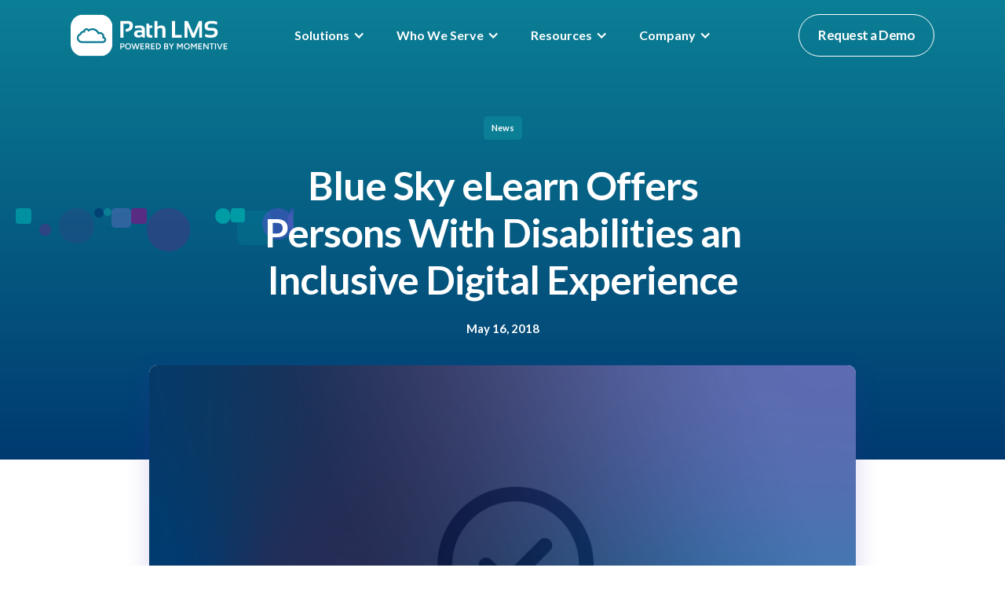

--- FILE ---
content_type: text/html; charset=utf-8
request_url: https://www.blueskyelearn.com/blog/blue-sky-elearn-offers-persons-with-disabilities-an-inclusive-digital-experience
body_size: 11852
content:
<!DOCTYPE html><!-- Last Published: Thu Jan 22 2026 16:36:22 GMT+0000 (Coordinated Universal Time) --><html data-wf-domain="www.blueskyelearn.com" data-wf-page="6164834135b2920f05858d55" data-wf-site="615648d3a398bf8ff3ba89d3" data-wf-collection="6164834135b2927ff9858cec" data-wf-item-slug="blue-sky-elearn-offers-persons-with-disabilities-an-inclusive-digital-experience"><head><meta charset="utf-8"/><title>Blue Sky eLearn Offers Persons With Disabilities an Inclusive Digital Experience - Blue Sky eLearn</title><meta content="Blue Sky eLearn’s award-winning Path LMS™ is in the midst of an accessibility transformation." name="description"/><meta content="Blue Sky eLearn Offers Persons With Disabilities an Inclusive Digital Experience - Blue Sky eLearn" property="og:title"/><meta content="Blue Sky eLearn’s award-winning Path LMS™ is in the midst of an accessibility transformation." property="og:description"/><meta content="https://cdn.prod.website-files.com/615648d3a398bf728fba89dd/6180722a351d9c751657e5e3_blue-sky-elearn-offers-persons-with-disabilities-an-inclusive-digital-experience.jpg" property="og:image"/><meta content="Blue Sky eLearn Offers Persons With Disabilities an Inclusive Digital Experience - Blue Sky eLearn" property="twitter:title"/><meta content="Blue Sky eLearn’s award-winning Path LMS™ is in the midst of an accessibility transformation." property="twitter:description"/><meta content="https://cdn.prod.website-files.com/615648d3a398bf728fba89dd/6180722a351d9c751657e5e3_blue-sky-elearn-offers-persons-with-disabilities-an-inclusive-digital-experience.jpg" property="twitter:image"/><meta property="og:type" content="website"/><meta content="summary_large_image" name="twitter:card"/><meta content="width=device-width, initial-scale=1" name="viewport"/><meta content="google-site-verification=27z9bLa65WeM7HpzmG-OJNhw-X14qHUrMHA8WCq3L8s" name="google-site-verification"/><link href="https://cdn.prod.website-files.com/615648d3a398bf8ff3ba89d3/css/blue-sky-elearn.webflow.shared.0c85122f9.min.css" rel="stylesheet" type="text/css" integrity="sha384-DIUSL5CmuR60TRZI4Sr4fxXfGyVwMC/NEofzxrU1x0DONfJ4uHFutLQgJpltF+gm" crossorigin="anonymous"/><link href="https://fonts.googleapis.com" rel="preconnect"/><link href="https://fonts.gstatic.com" rel="preconnect" crossorigin="anonymous"/><script src="https://ajax.googleapis.com/ajax/libs/webfont/1.6.26/webfont.js" type="text/javascript"></script><script type="text/javascript">WebFont.load({  google: {    families: ["Lato:100,100italic,300,300italic,400,400italic,700,700italic,900,900italic","Open Sans:300,300italic,400,400italic,600,600italic,700,700italic,800,800italic"]  }});</script><script type="text/javascript">!function(o,c){var n=c.documentElement,t=" w-mod-";n.className+=t+"js",("ontouchstart"in o||o.DocumentTouch&&c instanceof DocumentTouch)&&(n.className+=t+"touch")}(window,document);</script><link href="https://cdn.prod.website-files.com/615648d3a398bf8ff3ba89d3/667f12299ad57e6a0a1bbd03_BSE-Favicon.png" rel="shortcut icon" type="image/x-icon"/><link href="https://cdn.prod.website-files.com/615648d3a398bf8ff3ba89d3/61f99fc88b53cd481633880c_BSE-Webclip.png" rel="apple-touch-icon"/><link href="rss.xml" rel="alternate" title="RSS Feed" type="application/rss+xml"/><script src="https://www.google.com/recaptcha/api.js" type="text/javascript"></script><link rel="preconnect" href="https://www.googletagmanager.com" />
<link rel="preconnect" href="https://analytics.google.com" />
<link rel="preconnect" href="https://www.gstatic.com" />
<link rel="preconnect" href="https://d3e54v103j8qbb.cloudfront.net" />
<link rel="preconnect" href="https://uploads-ssl.webflow.com" />
<link rel="preconnect" href="https://cdn.jsdelivr.net" />
<link rel="preconnect" href="https://cdn.heapanalytics.com" />
<link rel="preconnect" href="https://snap.licdn.com" />
<link rel="preconnect" href="https://pi.pardot.com" />


<link rel="preconnect" href="https://fonts.googleapis.com" crossorigin />
<link rel="preload" as="style" href="https://fonts.googleapis.com/css?family=Lato:100,100italic,300,300italic,400,400italic,700,700italic,900,900italic%7COpen+Sans:300,300italic,400,400italic,600,600italic,700,700italic,800,800italic" >
<link rel="stylesheet" href="https://fonts.googleapis.com/css?family=Lato:100,100italic,300,300italic,400,400italic,700,700italic,900,900italic%7COpen+Sans:300,300italic,400,400italic,600,600italic,700,700italic,800,800italic" />



<script type="fs-cc" type="text/javascript">   
window.heap=window.heap||[],heap.load=function(e,t){window.heap.appid=e,window.heap.config=t=t||{};var r=document.createElement("script");r.type="text/javascript",r.async=!0,r.src="https://cdn.heapanalytics.com/js/heap-"+e+".js";var a=document.getElementsByTagName("script")[0];a.parentNode.insertBefore(r,a);for(var n=function(e){return function(){heap.push([e].concat(Array.prototype.slice.call(arguments,0)))}},p=["addEventProperties","addUserProperties","clearEventProperties","identify","resetIdentity","removeEventProperty","setEventProperties","track","unsetEventProperty"],o=0;o<p.length;o++)heap[p[o]]=n(p[o])};   
heap.load("935354840"); 
</script>

<!-- Google Tag Manager -->
<script>(function(w,d,s,l,i){w[l]=w[l]||[];w[l].push({'gtm.start':
new Date().getTime(),event:'gtm.js'});var f=d.getElementsByTagName(s)[0],
j=d.createElement(s),dl=l!='dataLayer'?'&l='+l:'';j.async=true;j.src=
'https://www.googletagmanager.com/gtm.js?id='+i+dl;f.parentNode.insertBefore(j,f);
})(window,document,'script','dataLayer','GTM-MN7DPTL');</script>
<!-- End Google Tag Manager -->

<script type="application/ld+json">
{
  "@context": "https://schema.org",
  "@type": "Website",
  "name": "Blue Sky eLearn",
  "url": "https://www.blueskyelearn.com",
  "IMage": "https://cdn.prod.website-files.com/615648d3a398bf8ff3ba89d3/617316eb2ebd877f1502168d_Ecosystem-full-transparent-bg%401.5x.webp",
  "About" : "Blue Sky eLearn delivers world-class eLearning experiences and virtual events supported by the top LMS for associations and non-profits: Path LMS™.",
  "sameAs": [
    "https://www.linkedin.com/company/79489",
    "https://twitter.com/blueskyelearn",
    "https://www.youtube.com/channel/UC_xV4emFskQ8G5QMvuiF9SQ"
  ]
}
</script>
<!-- Hi Trustpilot --><link rel="canonical" href="https://www.blueskyelearn.com/blog/blue-sky-elearn-offers-persons-with-disabilities-an-inclusive-digital-experience" />
<script type="application/ld+json">
{
  "@context": "https://schema.org",
  "@type": "BlogPosting",
  "description": "Blue Sky eLearn’s award-winning Path LMS™ is in the midst of an accessibility transformation.",
  "headline": "Blue Sky eLearn Offers Persons With Disabilities an Inclusive Digital Experience - Blue Sky eLearn",
  "image": "https://cdn.prod.website-files.com/615648d3a398bf728fba89dd/6180722a351d9c751657e5e3_blue-sky-elearn-offers-persons-with-disabilities-an-inclusive-digital-experience.jpg",  
  "author": {
    "@type": "Organization",
    "name": "Blue Sky eLearn"
  },  
  "publisher": {
    "@type": "Organization",
    "name": "Blue Sky eLearn",
    "logo": {
      "@type": "ImageObject",
      "url": "https://cdn.prod.website-files.com/615648d3a398bf8ff3ba89d3/615db73ed3d90ba76910302c_bluesky-logo.svg"
    }
  },
  "datePublished": "May 16, 2018"
}
</script>

<style>
	.btn_page-top {opacity:0;}
</style></head><body><div class="w-embed w-iframe"><!-- Google Tag Manager (noscript) -->
<noscript><iframe src="https://www.googletagmanager.com/ns.html?id=GTM-MN7DPTL"
height="0" width="0" style="display:none;visibility:hidden"></iframe></noscript>
<!-- End Google Tag Manager (noscript) --></div><div data-collapse="medium" data-animation="default" data-duration="400" id="navbar" data-easing="ease" data-easing2="ease" role="banner" class="navbar w-nav"><div class="container navbar-container w-container"><div class="nav-column left"><a href="/" class="brand-wrapper w-nav-brand"><img src="https://cdn.prod.website-files.com/615648d3a398bf8ff3ba89d3/6841fa1121556ff4d05e11ca_PathLMS-Momentive-Logo-Color-by%20MS.svg" width="260" alt="" class="hidden-logo"/><img src="https://cdn.prod.website-files.com/615648d3a398bf8ff3ba89d3/6841fa0c3031b6952b6f2472_PathLMS-Momentive-Logo-White-by%20MS.svg" width="200" alt="" class="logo-brand"/></a></div><nav role="navigation" class="nav-menu w-nav-menu"><div data-delay="0" data-hover="false" class="dropdown w-dropdown"><div class="nav-link white w-dropdown-toggle"><div class="main-nav-dropdown-icon w-icon-dropdown-toggle"></div><div class="text-block">Solutions</div></div><nav class="dropdown-list resources w-dropdown-list"><div class="w-layout-grid drop-grid landing three-columns"><div class="drop-list-div posts-list three-column white-background"><a href="/solutions/path-lms" class="dropdown-link top-align w-inline-block"><div class="top"><div class="menu-nav-row top-margin"><img src="https://cdn.prod.website-files.com/615648d3a398bf8ff3ba89d3/61846c5af9de5f534b5c7f11_Blue-Sky-eLearn-Path-Cloud-icon-teal-circle-small.webp" loading="lazy" alt="" class="drop-icon"/><div class="text no-top-margin"><strong>Path LMS</strong></div></div><p class="text">Our award-winning learning management system</p></div></a><a href="/solutions/path-lms-features/ai" class="dropdown-link top-align w-inline-block"><div class="top"><div class="menu-nav-row top-margin"><img src="https://cdn.prod.website-files.com/615648d3a398bf8ff3ba89d3/654e6b309af09cb59e844e0e_AI-Features-Nav-Icon.png" loading="lazy" alt="" class="drop-icon"/><div class="text no-top-margin"><strong>AI-Powered Features</strong></div></div></div></a></div><div id="w-node-ca03daec-2b76-6166-60a0-a912c1f3dc77-c1f3dc50" class="drop-list-div posts-list three-column last-item white-background"><div class="top padding"><div class="text"><strong>Services</strong></div><p class="text">Our suite of services designed to work seamlessly with Path LMS</p></div><a href="/solutions/virtual-events" class="dropdown-link w-inline-block"><img alt="" src="https://cdn.prod.website-files.com/615648d3a398bf8ff3ba89d3/6185690ace1ba045b1e6931b_Virtual-events.webp" class="drop-icon"/><div class="text vertical-center">Virtual Events</div></a><a href="/solutions/learning-development" class="dropdown-link w-inline-block"><img alt="Stack of three blocks icon" src="https://cdn.prod.website-files.com/615648d3a398bf8ff3ba89d3/6185692d75554f4025329c04_Learning-strategy-and-design.webp" class="drop-icon"/><div class="text vertical-center">Learning &amp; Development</div></a><a href="/solutions/platform-integrations" class="dropdown-link w-inline-block"><img alt="Electrical plug icon" src="https://cdn.prod.website-files.com/615648d3a398bf8ff3ba89d3/61856984e91c1e080d5275a1_Integrations-blue-sky-eLearn.webp" class="drop-icon"/><div class="text vertical-center">Platform Integrations</div></a><a href="/solutions/client-learner-support" class="dropdown-link w-inline-block"><img alt="Support chat bubble icon" src="https://cdn.prod.website-files.com/615648d3a398bf8ff3ba89d3/6185698cf81403afdaf2bda1_Support-blue-sky-eLearn.webp" class="drop-icon"/><div class="text vertical-center">Client &amp; Learner Support</div></a></div><div id="w-node-ca03daec-2b76-6166-60a0-a912c1f3dc5f-c1f3dc50" class="drop-list-div landing three-columns light-teal"><a href="/why-blue-sky-elearn" class="dropdown-link top-align w-inline-block"><div class="top"><div class="menu-nav-row top-margin"><img src="https://cdn.prod.website-files.com/615648d3a398bf8ff3ba89d3/61856a2559057d2bb46cecbd_Arrow-right-icon-blue-sky-eLearn.webp" loading="lazy" alt="Arrow pointing right icon" class="drop-icon"/><div class="text no-top-margin"><strong>Why Blue Sky eLearn</strong></div></div><p class="text">An overview of the Blue Sky eLearn ecosystem of products and services</p></div></a><div class="collection-list-wrapper-5 w-dyn-list"><div role="list" class="w-dyn-items"><div role="listitem" class="w-dyn-item"><a href="https://blueskyelearn.com/why-blue-sky-elearn" class="nav-highlight-link w-inline-block"><div class="nav-highlight"><img src="https://cdn.prod.website-files.com/615648d3a398bf728fba89dd/617b2e66e112e72f8dc9498c_why-blue-sky-cloud-graphic.png" loading="lazy" alt="" class="nav-highlight-image"/></div></a></div></div></div><div class="collection-list-wrapper-6 w-dyn-list"><div role="list" class="w-dyn-items"><div role="listitem" class="w-dyn-item"><a href="#" class="w-inline-block"><div class="nav-highlight w-condition-invisible"><img src="" loading="lazy" alt="" class="nav-highlight-image w-dyn-bind-empty"/></div></a></div></div></div></div></div></nav></div><div data-delay="0" data-hover="false" class="w-dropdown"><div class="nav-link white w-dropdown-toggle"><div class="main-nav-dropdown-icon w-icon-dropdown-toggle"></div><div class="text-block">Who We Serve</div></div><nav class="dropdown-list resources w-dropdown-list"><div class="w-layout-grid drop-grid landing"><div id="w-node-ca03daec-2b76-6166-60a0-a912c1f3dc95-c1f3dc50" class="drop-list-div landing"><div class="text"><strong>Our Customers</strong></div><a href="/associations" class="dropdown-link w-inline-block"><img alt="ID card for association membership icon" src="https://cdn.prod.website-files.com/615648d3a398bf8ff3ba89d3/618569e82854b6077648bc9e_Associations-blue-sky-eLearn.webp" class="drop-icon"/><div><div class="text vertical-center">Professional &amp; Trade Associations</div></div></a><a href="/legal-organizations" class="dropdown-link w-inline-block"><img alt="Legal scales of justice icon" src="https://cdn.prod.website-files.com/615648d3a398bf8ff3ba89d3/618569f236d41a1a4d333149_Legal-blue-sky-eLearn.webp" class="drop-icon"/><div class="top"><div class="text vertical-center">Legal Organizations</div></div></a><a href="/healthcare-lms" class="dropdown-link w-inline-block"><img alt="Clipboard with medical cross icon" src="https://cdn.prod.website-files.com/615648d3a398bf8ff3ba89d3/618569f815292a32900a5f02_Medical-blue-sky-eLearn.webp" class="drop-icon"/><div class="top"><div class="text vertical-center">Medical Organizations</div></div></a><a href="/professional-education" class="dropdown-link w-inline-block"><img alt="Briefcase icon" src="https://cdn.prod.website-files.com/615648d3a398bf8ff3ba89d3/618569fc5c2536e9db97e280_Professional-ed-blue-sky-eLearn.webp" class="drop-icon"/><div class="top"><div class="text vertical-center">Professional Education</div></div></a><a href="/clinical-life-sciences-organizations" class="dropdown-link w-inline-block"><img alt="Science lab beaker icon" src="https://cdn.prod.website-files.com/615648d3a398bf8ff3ba89d3/61856a0536d41a2462333449_Clinical-blue-sky-eLearn.webp" class="drop-icon"/><div class="top"><div class="text vertical-center">Clinical &amp; Life Sciences Organizations</div></div></a><a href="/association-management-companies" class="dropdown-link w-inline-block"><img alt="" src="https://cdn.prod.website-files.com/615648d3a398bf8ff3ba89d3/65cd34335aa9e7c846b85788_AMCs.webp" class="drop-icon"/><div class="top"><div class="text vertical-center">Association Management Companies</div></div></a></div><div id="w-node-ca03daec-2b76-6166-60a0-a912c1f3dcb2-c1f3dc50" class="drop-list-div posts-list home"><a href="/resources/client-stories" class="dropdown-link top-align w-inline-block"><div class="top"><div class="menu-nav-row top-margin"><img src="https://cdn.prod.website-files.com/615648d3a398bf8ff3ba89d3/61856a2559057d2bb46cecbd_Arrow-right-icon-blue-sky-eLearn.webp" loading="lazy" alt="Arrow pointing right icon" class="drop-icon"/><div class="text no-top-margin"><strong>Client Stories</strong></div></div><p class="text">See how we help organizations of all sizes advance the careers of professionals.</p></div></a><div class="collection-list-wrapper-7 w-dyn-list"><div role="list" class="w-dyn-items"><div role="listitem" class="w-dyn-item"><a href="https://blueskyelearn.com/resources/customer-stories" class="nav-highlight-link w-inline-block"><div class="nav-highlight"><img src="https://cdn.prod.website-files.com/615648d3a398bf728fba89dd/617b54664c33e13825e467e8_customer-story.png" loading="lazy" alt="" class="nav-highlight-image"/></div></a></div></div></div><div class="collection-list-wrapper-8 w-dyn-list"><div role="list" class="w-dyn-items"><div role="listitem" class="w-dyn-item"><a href="#" class="w-inline-block"><div class="nav-highlight w-condition-invisible"><img src="" loading="lazy" alt="" class="nav-highlight-image w-dyn-bind-empty"/></div></a></div></div></div></div></div></nav></div><div data-delay="0" data-hover="false" class="w-dropdown"><div class="nav-link white w-dropdown-toggle"><div class="main-nav-dropdown-icon w-icon-dropdown-toggle"></div><div class="text-block">Resources</div></div><nav class="dropdown-list resources w-dropdown-list"><div class="w-layout-grid drop-grid"><div class="drop-list-div auto-width"><a href="/blog" class="dropdown-link w-inline-block"><img alt="" src="https://cdn.prod.website-files.com/615648d3a398bf8ff3ba89d3/61856a2d36f1c04aeea83767_Blog-blue-sky-eLearn.webp" class="drop-icon"/><div class="text vertical-center">Blog</div></a><a href="/resources/webinars" class="dropdown-link w-inline-block"><img alt="Video player icon" src="https://cdn.prod.website-files.com/615648d3a398bf8ff3ba89d3/61856a33ca2d72842a7528f6_Webinars-blue-sky-eLearn.webp" class="drop-icon"/><div class="text vertical-center">Webinars</div></a><a href="/resources/client-stories" class="dropdown-link w-inline-block"><img alt="" src="https://cdn.prod.website-files.com/615648d3a398bf8ff3ba89d3/61856a5786d3161cd29ae8ae_Customer-stories-blue-sky-eLearn.webp" class="drop-icon"/><div class="text vertical-center">Client Stories<br/></div></a><a href="/about/contact" class="dropdown-link w-inline-block"><img alt="" src="https://cdn.prod.website-files.com/615648d3a398bf8ff3ba89d3/61856a6167cd716d1bada564_Contact-blue-sky-eLearn.webp" class="drop-icon"/><div class="text vertical-center">Contact Us<br/></div></a></div><div id="w-node-ca03daec-2b76-6166-60a0-a912c1f3dce1-c1f3dc50" class="drop-list-div posts-list"><div class="top padding featured"><div class="text"><strong class="bold-text-3">Featured</strong></div><p class="text">The latest from our blog and recent webinars</p></div><div class="collection-list-wrapper-10 w-dyn-list"><div role="list" class="w-dyn-items"><div role="listitem" class="w-dyn-item"><a href="https://resources.blueskyelearn.com/associations-guide-to-learning-management-systems" class="nav-highlight-link w-inline-block"><div class="nav-highlight nav-highlight-featured"><img src="https://cdn.prod.website-files.com/615648d3a398bf728fba89dd/65fb75ccbe8aa0d2869872ec_Nav-Guide-to-LMS-2.png" loading="lazy" alt="" sizes="100vw" srcset="https://cdn.prod.website-files.com/615648d3a398bf728fba89dd/65fb75ccbe8aa0d2869872ec_Nav-Guide-to-LMS-2-p-500.png 500w, https://cdn.prod.website-files.com/615648d3a398bf728fba89dd/65fb75ccbe8aa0d2869872ec_Nav-Guide-to-LMS-2-p-800.png 800w, https://cdn.prod.website-files.com/615648d3a398bf728fba89dd/65fb75ccbe8aa0d2869872ec_Nav-Guide-to-LMS-2-p-1080.png 1080w, https://cdn.prod.website-files.com/615648d3a398bf728fba89dd/65fb75ccbe8aa0d2869872ec_Nav-Guide-to-LMS-2-p-1600.png 1600w, https://cdn.prod.website-files.com/615648d3a398bf728fba89dd/65fb75ccbe8aa0d2869872ec_Nav-Guide-to-LMS-2-p-2000.png 2000w, https://cdn.prod.website-files.com/615648d3a398bf728fba89dd/65fb75ccbe8aa0d2869872ec_Nav-Guide-to-LMS-2.png 2487w" class="nav-highlight-image"/></div></a></div></div></div><div class="collection-list-wrapper-9 w-dyn-list"><div role="list" class="w-dyn-items"><div role="listitem" class="w-dyn-item"><a href="https://www.blueskyelearn.com/ebook/the-ultimate-elearning-marketing-guide-for-associations" class="nav-highlight-link w-inline-block"><div class="nav-highlight"><img src="https://cdn.prod.website-files.com/615648d3a398bf728fba89dd/65fb76f6247a9db744f71194_Nav-eLearning-Marketing-2.png" loading="lazy" alt="" sizes="100vw" srcset="https://cdn.prod.website-files.com/615648d3a398bf728fba89dd/65fb76f6247a9db744f71194_Nav-eLearning-Marketing-2-p-500.png 500w, https://cdn.prod.website-files.com/615648d3a398bf728fba89dd/65fb76f6247a9db744f71194_Nav-eLearning-Marketing-2-p-800.png 800w, https://cdn.prod.website-files.com/615648d3a398bf728fba89dd/65fb76f6247a9db744f71194_Nav-eLearning-Marketing-2-p-1080.png 1080w, https://cdn.prod.website-files.com/615648d3a398bf728fba89dd/65fb76f6247a9db744f71194_Nav-eLearning-Marketing-2-p-1600.png 1600w, https://cdn.prod.website-files.com/615648d3a398bf728fba89dd/65fb76f6247a9db744f71194_Nav-eLearning-Marketing-2-p-2000.png 2000w, https://cdn.prod.website-files.com/615648d3a398bf728fba89dd/65fb76f6247a9db744f71194_Nav-eLearning-Marketing-2.png 2487w" class="nav-highlight-image"/></div></a></div></div></div></div></div></nav></div><div data-hover="false" data-delay="0" class="w-dropdown"><div class="nav-link white w-dropdown-toggle"><div class="main-nav-dropdown-icon w-icon-dropdown-toggle"></div><div class="text-block">Company</div></div><nav class="dropdown-list template w-dropdown-list"><div class="w-layout-grid drop-grid landing three-columns narrower"><div class="drop-list-div landing three-columns narrower"><a href="/about" class="dropdown-link w-inline-block"><img src="https://cdn.prod.website-files.com/615648d3a398bf8ff3ba89d3/61856a6fc4e5ed2ac14cf951_About-blue-sky-eLearn.webp" alt="" class="drop-icon"/><div class="text vertical-center">About Us</div></a><a href="/about/awards" class="dropdown-link w-inline-block"><img src="https://cdn.prod.website-files.com/615648d3a398bf8ff3ba89d3/61856a74d30c3c03695f1f1e_Awards-blue-sky-eLearn.webp" alt="" class="drop-icon"/><div class="text vertical-center">Awards</div></a><a href="/about/careers" class="dropdown-link w-inline-block"><img src="https://cdn.prod.website-files.com/615648d3a398bf8ff3ba89d3/61856a7bc5ba16089cc67df8_Careers-blue-sky-eLearn.webp" alt="" class="drop-icon"/><div class="text vertical-center">Careers</div></a></div><div class="drop-list-div landing three-columns narrower"><div class="top padding"><div class="text"><strong>Get in Touch</strong></div></div><a id="phone-link" href="tel:8779258375" class="dropdown-link w-inline-block"><img src="https://cdn.prod.website-files.com/615648d3a398bf8ff3ba89d3/61774c1e1d3439c0eb6bb381_Phone-icon.webp" alt="" class="drop-icon"/><div class="text vertical-center">877-925-8375</div></a><a id="email-link" href="mailto:hello@blueskyelearn.com" class="dropdown-link w-inline-block"><img src="https://cdn.prod.website-files.com/615648d3a398bf8ff3ba89d3/61856a6167cd716d1bada564_Contact-blue-sky-eLearn.webp" alt="" class="drop-icon"/><div class="text vertical-center">Email<br/></div></a><a href="/about/contact" class="dropdown-link w-inline-block"><img src="https://cdn.prod.website-files.com/615648d3a398bf8ff3ba89d3/61856ab58f4e387da8e413d4_Send-icon-blue-sky-eLearn.webp" alt="" class="drop-icon"/><div class="text vertical-center">Request Info</div></a></div><div id="w-node-ca03daec-2b76-6166-60a0-a912c1f3dd18-c1f3dc50" class="drop-list-div posts-list three-column last-item work-with-us"><div class="top padding"><div class="text"><strong>Work with us</strong></div></div><div class="w-dyn-list"><div role="list" class="w-dyn-items"><div role="listitem" class="w-dyn-item"><a href="https://blueskyelearn.com/about/careers" class="nav-highlight-link w-inline-block"><div class="nav-highlight"><img src="https://cdn.prod.website-files.com/615648d3a398bf728fba89dd/61818099f9a64d19651c34ea_we-are-hriing-careers-featured-image.png" loading="lazy" alt="" class="nav-highlight-image"/></div></a></div></div></div><div class="w-dyn-list"><div role="list" class="w-dyn-items"><div role="listitem" class="w-dyn-item"><a href="#" class="w-inline-block"><div class="nav-highlight w-condition-invisible"><img src="" loading="lazy" alt="" class="nav-highlight-image w-dyn-bind-empty"/></div></a></div></div></div></div></div></nav></div></nav><div class="nav-column right"><a href="/request-demo" class="button outline on-white-nav w-button">Request a Demo</a><a href="/request-demo" class="button main-nav-button-hidden w-button">Request a Demo</a></div><div class="white-menu-button w-nav-button"><div data-w-id="86576b5f-19b8-64b8-917f-7fd596a53cde" class="hamburger-menu-icon w-icon-nav-menu"></div><div data-w-id="ca03daec-2b76-6166-60a0-a912c1f3dd23" class="hidden-hamburger-menu-icon w-icon-nav-menu"></div></div></div></div><a id="btnTop" href="#top" class="btn_page-top w-inline-block"><img src="https://cdn.prod.website-files.com/615648d3a398bf8ff3ba89d3/624784a7184629144dd3919e_arrow-white.svg" loading="lazy" alt="" class="rot-neg-90"/></a><div id="top" class="hero-section light-green with-mockup get-demo dark-gradient"><div class="container"><div class="page-tittle"><div class="blog-post-info"><a href="/category/news" class="category colored">News </a></div><h1 class="section-title dark break white">Blue Sky eLearn Offers Persons With Disabilities an Inclusive Digital Experience</h1><h6 class="created-date white">May 16, 2018</h6></div></div><div class="animation-div"><div class="dots-animation"></div><div class="dots-animation-2"></div><div class="dots-animation-7"></div><div class="dots-animation-6"></div><div class="dots-animation-5"></div><div class="dots-animation-3"></div><div class="dots-animation-10"></div><div class="dots-animation-13"></div><div class="dots-animation-15"></div><div class="dots-animation-14"></div><div class="dots-animation-12"></div><div class="dots-animation-11"></div><div class="dots-animation-4"></div><div class="dots-animation-9"></div><div class="dots-animation-8"></div></div></div><div class="section no-top-padding"><div class="subscribe-wrapper"><div class="form-card-container blog"><img src="https://cdn.prod.website-files.com/615648d3a398bf728fba89dd/6180722a351d9c751657e5e3_blue-sky-elearn-offers-persons-with-disabilities-an-inclusive-digital-experience.jpg" loading="lazy" alt="Checkmark icon on subdued blue and purple gradient" sizes="100vw" srcset="https://cdn.prod.website-files.com/615648d3a398bf728fba89dd/6180722a351d9c751657e5e3_blue-sky-elearn-offers-persons-with-disabilities-an-inclusive-digital-experience-p-800.jpeg 800w, https://cdn.prod.website-files.com/615648d3a398bf728fba89dd/6180722a351d9c751657e5e3_blue-sky-elearn-offers-persons-with-disabilities-an-inclusive-digital-experience.jpg 1000w" class="form-card-image"/></div></div><div class="container"></div><div class="container small"><div class="w-richtext"><p>SAN DIEGO, CA – Blue Sky eLearn’s award-winning Path LMS™ is in the midst of an accessibility transformation. In a forward-looking effort to give all learners an inclusive experience, Blue Sky eLearn is partnering with eSSENTIAL Accessibility to implement a comprehensive digital accessibility program. This includes automated, manual, and functional testing of their platforms, so people who rely on screen readers and other assistive technologies can use their cutting-edge learning management system with ease.</p><p>The program also includes eSSENTIAL Accessibility’s proprietary assistive technology application, which comes equipped with a suite of keyboard, mouse and touch replacement tools for people who have quadriplegia, cerebral palsy, multiple sclerosis, arthritis and other physical disability.</p><p>“We’re proud of our mission to provide friendly and intuitive learning solutions to our customers,” says Jeremiah Kendall, CTO, Blue Sky eLearn. “By building industry-leading accessibility tools directly into our platforms, we’re able to fully live up to our mission and extend the reach of our offering to all customers, regardless of disability.”</p><p>Blue Sky eLearn’s accessibility initiatives will be featured on their <a href="https://www.essentialaccessibility.com/blue-sky-elearn/">Brand Disability Channel</a>, accessed by clicking the interactive icon that is located on the homepage. On this dedicated page, visitors can download the assistive technology app for Windows computers and Android devices at no cost and learn about Blue Sky eLearn’s commitment to accessibility and enhancing the customer experience for people with disabilities.</p><p>“Continuing education and training is essential to our clients’ end users,” says Philip G. Forte, President, Blue Sky eLearn. “Allowing people with disabilities to have equal access to our platforms is another part of our effort to assist our clients with distributing their content to as many people as possible.”</p><p>“We are excited to welcome Blue Sky eLearn to a coalition of organizations that empower people with disabilities,” says Simon Dermer, managing director of eSSENTIAL Accessibility. “Through our comprehensive digital accessibility solution, Blue Sky can now provide all learners who use their platform with an inclusive experience.”</p><p><strong>About Blue Sky eLearn</strong></p><p>Based in San Diego, Blue Sky eLearn provides a full range of learning technologies, including a proprietary learning management system and a complete set of virtual event services. Blue Sky helps organizations capture educational content from live or virtual settings, then facilitates the management and delivery of content to a global audience through its learning platform.</p><p><strong>About eSSENTIAL Accessibility</strong></p><p>eSSENTIAL Accessibility is a digital accessibility solutions provider. We offer a comprehensive solution that integrates assistive technology for people with disabilities, along with evaluation and remediation services. When you partner with eSSENTIAL Accessibility, you can enhance the digital experience for customers with disabilities, remain compliant with standards and regulations, and project an inclusive online presence. For more information, visit <a href="https://www.essentialaccessibility.com/"><strong>essentialaccessibility.com</strong></a>.</p><p>Media contact: Scott Cianciulli, 212-739-6753, <a href="mailto:scott@theplunkettgroup.com">scott@theplunkettgroup.com</a></p></div></div></div><div class="section light-teal"><div class="container"><h2 class="text-header">You might also like these <br/>related posts<a href="https://www.helpscout.com/for-good/"><br/></a></h2><div class="blog-in-columns single w-dyn-list"><div role="list" class="w-dyn-items"><div role="listitem" class="w-dyn-item"><a href="/blog/how-an-lms-built-for-associations-solves-the-hidden-cost-of-inefficiency" class="blog-post-link w-inline-block"><div class="blog-post-image-container"><div class="label-post blog w-dyn-bind-empty"></div><img src="https://cdn.prod.website-files.com/615648d3a398bf728fba89dd/6899e7dae40fa5ad9b37d312_BlogCard_PLMS_%20Efficiency-with-Staff_2025.jpg" loading="lazy" alt="" sizes="100vw" srcset="https://cdn.prod.website-files.com/615648d3a398bf728fba89dd/6899e7dae40fa5ad9b37d312_BlogCard_PLMS_%20Efficiency-with-Staff_2025-p-500.jpg 500w, https://cdn.prod.website-files.com/615648d3a398bf728fba89dd/6899e7dae40fa5ad9b37d312_BlogCard_PLMS_%20Efficiency-with-Staff_2025-p-800.jpg 800w, https://cdn.prod.website-files.com/615648d3a398bf728fba89dd/6899e7dae40fa5ad9b37d312_BlogCard_PLMS_%20Efficiency-with-Staff_2025-p-1080.jpg 1080w, https://cdn.prod.website-files.com/615648d3a398bf728fba89dd/6899e7dae40fa5ad9b37d312_BlogCard_PLMS_%20Efficiency-with-Staff_2025-p-1600.jpg 1600w, https://cdn.prod.website-files.com/615648d3a398bf728fba89dd/6899e7dae40fa5ad9b37d312_BlogCard_PLMS_%20Efficiency-with-Staff_2025-p-2000.jpg 2000w, https://cdn.prod.website-files.com/615648d3a398bf728fba89dd/6899e7dae40fa5ad9b37d312_BlogCard_PLMS_%20Efficiency-with-Staff_2025.jpg 2400w" class="blog-post-image"/></div><div class="div-content blog-posts"><div class="post-datails"><div class="text-block-new">August 13, 2025</div></div><h4 class="blog-title-post">How an LMS built for associations solves the hidden cost of inefficiency   </h4><p class="w-dyn-bind-empty"></p><h6 class="learn-more blog">Learn More</h6></div></a></div><div role="listitem" class="w-dyn-item"><a href="/blog/how-to-create-an-lms-request-for-proposal-rfp" class="blog-post-link w-inline-block"><div class="blog-post-image-container"><div class="label-post blog">Associations</div><img src="https://cdn.prod.website-files.com/615648d3a398bf728fba89dd/684857ff1124000da7753696_BlogCard_PLMS-LMS-RFP-for-Associations_2025.jpg" loading="lazy" alt="" sizes="100vw" srcset="https://cdn.prod.website-files.com/615648d3a398bf728fba89dd/684857ff1124000da7753696_BlogCard_PLMS-LMS-RFP-for-Associations_2025-p-500.jpg 500w, https://cdn.prod.website-files.com/615648d3a398bf728fba89dd/684857ff1124000da7753696_BlogCard_PLMS-LMS-RFP-for-Associations_2025-p-800.jpg 800w, https://cdn.prod.website-files.com/615648d3a398bf728fba89dd/684857ff1124000da7753696_BlogCard_PLMS-LMS-RFP-for-Associations_2025-p-1080.jpg 1080w, https://cdn.prod.website-files.com/615648d3a398bf728fba89dd/684857ff1124000da7753696_BlogCard_PLMS-LMS-RFP-for-Associations_2025-p-1600.jpg 1600w, https://cdn.prod.website-files.com/615648d3a398bf728fba89dd/684857ff1124000da7753696_BlogCard_PLMS-LMS-RFP-for-Associations_2025-p-2000.jpg 2000w, https://cdn.prod.website-files.com/615648d3a398bf728fba89dd/684857ff1124000da7753696_BlogCard_PLMS-LMS-RFP-for-Associations_2025.jpg 2400w" class="blog-post-image"/></div><div class="div-content blog-posts"><div class="post-datails"><div class="text-block-new">July 24, 2025</div></div><h4 class="blog-title-post">How your association can create an LMS request for proposal (RFP)</h4><p>Read this blog to walk through every step of creating an LMS request for proposal tailored to your association&#x27;s specific requirements.</p><h6 class="learn-more blog">Learn More</h6></div></a></div><div role="listitem" class="w-dyn-item"><a href="/blog/lean-on-your-lms" class="blog-post-link w-inline-block"><div class="blog-post-image-container"><div class="label-post blog w-dyn-bind-empty"></div><img src="https://cdn.prod.website-files.com/615648d3a398bf728fba89dd/687009313b8b2983b9feef7e_BlogCard_PLMS-Generate-revenue-with-your-LMS_2025.jpg" loading="lazy" alt="" sizes="100vw" srcset="https://cdn.prod.website-files.com/615648d3a398bf728fba89dd/687009313b8b2983b9feef7e_BlogCard_PLMS-Generate-revenue-with-your-LMS_2025-p-500.jpg 500w, https://cdn.prod.website-files.com/615648d3a398bf728fba89dd/687009313b8b2983b9feef7e_BlogCard_PLMS-Generate-revenue-with-your-LMS_2025-p-800.jpg 800w, https://cdn.prod.website-files.com/615648d3a398bf728fba89dd/687009313b8b2983b9feef7e_BlogCard_PLMS-Generate-revenue-with-your-LMS_2025-p-1080.jpg 1080w, https://cdn.prod.website-files.com/615648d3a398bf728fba89dd/687009313b8b2983b9feef7e_BlogCard_PLMS-Generate-revenue-with-your-LMS_2025-p-1600.jpg 1600w, https://cdn.prod.website-files.com/615648d3a398bf728fba89dd/687009313b8b2983b9feef7e_BlogCard_PLMS-Generate-revenue-with-your-LMS_2025-p-2000.jpg 2000w, https://cdn.prod.website-files.com/615648d3a398bf728fba89dd/687009313b8b2983b9feef7e_BlogCard_PLMS-Generate-revenue-with-your-LMS_2025.jpg 2400w" class="blog-post-image"/></div><div class="div-content blog-posts"><div class="post-datails"><div class="text-block-new">July 21, 2025</div></div><h4 class="blog-title-post">8 ways to use your LMS to drive non-dues revenue</h4><p>Looking for tips to drive non-dues revenue to your continuing education program? Read our blog to get started!</p><h6 class="learn-more blog">Learn More</h6></div></a></div></div></div><div class="small-info">Want to read some of our success stories? <a href="/resources/client-stories" target="_blank" class="learn-more read-their-story">click here</a>.</div></div></div><div class="section color cta"><div class="container"><div class="w-layout-grid grid-scale"><div id="w-node-f507da18-f8fb-7ce5-fcb5-5e5c70e1b4e7-05858d55" data-w-id="f507da18-f8fb-7ce5-fcb5-5e5c70e1b4e7" style="opacity:0" class="page-tittle less-margin"><div class="page-tittle cta"><img src="https://cdn.prod.website-files.com/615648d3a398bf8ff3ba89d3/61746d096cb2b3aba7012267_CTA-cloud-cutout.webp" alt="Blue Sky eLearn White Cloud Icon" class="logo-brand bottom-margin"/><h2 class="text-header white normal">Connect. Engage. Learn.</h2><p class="white-paragraph">Path LMS is used by hundreds of organizations to deliver high-quality online learning, networking events, and conferences. Book a demo today!</p><div class="w-layout-grid button-wrapper top-padding"><a href="/why-blue-sky-elearn" class="button outline w-button">Learn More</a><a href="/request-demo" class="button white w-button">Book a Demo</a></div></div></div></div></div></div><footer id="footer" class="footer small"><div class="container w-container"><div class="footer-flex-container height"><div class="footer-column-info"><img src="https://cdn.prod.website-files.com/615648d3a398bf8ff3ba89d3/6841fb0f2c7737003aa21759_PathLMS-Momentive-Logo-Color.svg" width="150" alt=""/><p class="footer-text">Blue Sky eLearn is an eLearning experience and virtual event company.</p><div class="w-form"><form id="wf-form-query" name="wf-form-query" data-name="query" action="https://www2.blueskyelearn.com/s/323551/fCPz9NRaiRUw2HGRCJAcAtko90SC0fkc" method="post" class="footer-search" data-wf-page-id="6164834135b2920f05858d55" data-wf-element-id="de0e134e-5dfa-267c-1e83-0b009eefe9e4" data-turnstile-sitekey="0x4AAAAAAAQTptj2So4dx43e"><input class="footer-search-input w-input" maxlength="256" name="query" data-name="query" placeholder="Enter your search…" type="text" id="query-2" required=""/><div class="footer-search-wrapper"><img id="footersearch" alt="" loading="lazy" src="https://cdn.prod.website-files.com/615648d3a398bf8ff3ba89d3/63122695e078ad65fbcee4b7_search.svg" class="footer-search-icon"/><input type="submit" data-wait="" class="footer-search-button w-button" value=""/></div></form><div class="w-form-done"><div>Thank you! Your submission has been received!</div></div><div class="w-form-fail"><div>Oops! Something went wrong while submitting the form.</div></div></div><div class="team-social-div white-content"><a href="https://www.linkedin.com/company/79489" target="_blank" class="link-block-social more-padding w-inline-block"><div class="fourth-social-icon linkedin-icon"></div></a><a href="https://twitter.com/blueskyelearn" target="_blank" class="link-block-social more-padding w-inline-block"><div class="fourth-social-icon twitter-icon"></div></a><a href="https://www.youtube.com/channel/UC_xV4emFskQ8G5QMvuiF9SQ" target="_blank" class="link-block-social w-inline-block"><div class="fourth-social-icon youtube-icon"></div></a></div></div><div class="footer-column-div"><h2 class="footer-heading">Solutions</h2><ul role="list" class="w-list-unstyled"><li><a href="/why-blue-sky-elearn" class="footer-link">Blue Sky eLearn Overview</a></li><li><a href="/solutions/path-lms" class="footer-link">Path LMS Overview</a></li><li><a href="/solutions/path-lms-features/ai" class="footer-link">AI-Powered Features Overview</a></li><li><a href="/clinical-life-sciences-organizations" class="footer-link">Path eClinical Overview</a></li><li><a href="/services/services-overview" class="footer-link">Services Menu</a></li><li><a href="/solutions/virtual-events" class="footer-link">Virtual Events</a></li><li><a href="/solutions/learning-development" class="footer-link">Learning &amp; Development</a></li><li><a href="/solutions/platform-integrations" class="footer-link">Platform Integrations</a></li><li><a href="/solutions/client-learner-support" class="footer-link">Client &amp; Learner Support</a></li></ul></div><div class="footer-column-div"><h2 class="footer-heading">Who We Serve</h2><ul role="list" class="w-list-unstyled"><li><a href="/associations" class="footer-link">Associations</a></li><li><a href="/legal-organizations" class="footer-link">Legal Organizations</a></li><li><a href="/healthcare-lms" class="footer-link">Medical Organizations</a></li><li><a href="/professional-education" class="footer-link">Professional Education</a></li><li><a href="/clinical-life-sciences-organizations" class="footer-link">Clinical &amp; Life Sciences</a></li><li><a href="/association-management-companies" class="footer-link">AMCs</a></li></ul></div><div class="footer-column-div"><h2 class="footer-heading">Resources</h2><ul role="list" class="w-list-unstyled"><li><a href="/blog" class="footer-link">Blog</a></li><li><a href="/resources/webinars" class="footer-link">Webinars</a></li><li></li></ul></div><div class="footer-column-div"><h2 class="footer-heading">Connect</h2><ul role="list" class="w-list-unstyled"><li><a href="/about" class="footer-link">About Us</a></li><li><a href="/about/careers" class="footer-link">Careers</a></li><li><a href="/about/contact" class="footer-link">Contact Us</a></li></ul></div></div><div class="footer-copyright"><div class="footer-bottom-div"><div class="text-block-9">© <span class="copyright-year">2020</span> Blue Sky eLearn. All rights reserved. </div><div class="footer-bottom-text"><a href="https://momentivesoftware.com/privacy-policy/" target="_blank" class="footer-link">Privacy</a></div><div><a href="#" class="link space">|</a></div><div><a href="https://momentivesoftware.com/cookie-policy/" target="_blank" class="footer-link">Cookies</a></div><div><a href="#" class="link space">|</a></div><div><a href="https://www.blueskyelearn.com/privacy#rights-under-gdpr" target="_blank" class="footer-link"><strong>GDPR</strong></a></div><div><a href="#" class="link space">|</a></div><div><a href="https://www.blueskyelearn.com/privacy#rights-of-california-residents" target="_blank" class="footer-link"><strong>CCPA</strong></a></div><div><a href="#" class="link space">|</a></div><div><a href="https://trust.blueskyelearn.com" target="_blank" class="footer-link"><strong>Trust &amp; Security</strong></a></div></div></div></div></footer><div fs-cc="banner" class="fs-cc-banner_component"><div class="fs-cc-banner_container"><div class="fs-cc-banner_text"><span class="text-span-2"><strong>Cookies Notice:<br/></strong></span>This site uses cookies to store information on your computer. Some are essential to make our site work; others help us improve the user experience. By using the site, you consent to the placement of these cookies. </div><div class="fs-cc-banner_buttons-wrapper"><a fs-cc="open-preferences" href="/cookie-policy" target="_blank" class="fs-cc-banner_text-link">Preferences</a><a fs-cc="deny" href="#" class="fs-cc-banner_button fs-cc-banner_buttonoutline w-button">Deny</a><a fs-cc="allow" href="#" class="fs-cc-banner_button w-button">Accept</a></div></div><div fs-cc="interaction" class="fs-cc-banner_trigger"></div></div><script src="https://d3e54v103j8qbb.cloudfront.net/js/jquery-3.5.1.min.dc5e7f18c8.js?site=615648d3a398bf8ff3ba89d3" type="text/javascript" integrity="sha256-9/aliU8dGd2tb6OSsuzixeV4y/faTqgFtohetphbbj0=" crossorigin="anonymous"></script><script src="https://cdn.prod.website-files.com/615648d3a398bf8ff3ba89d3/js/webflow.schunk.36b8fb49256177c8.js" type="text/javascript" integrity="sha384-4abIlA5/v7XaW1HMXKBgnUuhnjBYJ/Z9C1OSg4OhmVw9O3QeHJ/qJqFBERCDPv7G" crossorigin="anonymous"></script><script src="https://cdn.prod.website-files.com/615648d3a398bf8ff3ba89d3/js/webflow.0bcf8ce6.00915bcd338fd61e.js" type="text/javascript" integrity="sha384-iZW05YVms7wJQHHiX5g2/SJfATGLjVxOh00zq4nf9yX/u6NykXu9YqqDBxRhY4E9" crossorigin="anonymous"></script><script>
Webflow.push(function() {
  $('.copyright-year').text(new Date().getFullYear());
});
</script>

<style>
.footer-search-icon {
	pointer-events: none;
}
  #CybotCookiebotDialog {
  	font-family: 'Lato', sans-serif;
  }
  #CybotCookiebotDialog.CybotEdge #CybotCookiebotDialogBodyEdgeMoreDetails a {
  	color: white;
    text-decoration: underline;
  }
</style>
<script>
window.addEventListener('load', function() {
    if (window.localStorage.getItem('hide-pp-update') !== 'true') {
        document.querySelector('#pp-update').style.display = 'block';
    }

    document.querySelector('#close-popup').addEventListener('click', function() {
        document.querySelector('#pp-update').style.display = 'none';
        window.localStorage.setItem('hide-pp-update', 'true');
    });
});
  
/* Navbar Background - Change Colors On Scroll */
$(window).scroll(function() {
    var scrolled = $(window).scrollTop() > 100;

    $('.navbar').css({
        'background-color': scrolled ? 'white' : 'transparent',
        'border-color': scrolled ? 'rgba(0, 58, 112, 0.09)' : 'transparent',
        'transition': 'all 400ms ease'
    });

    $('.nav-link.white').css({
        'color': scrolled ? '#002b49' : 'white',
        'transition': 'all 400ms ease'
    });

    $('.main-nav-button-hidden, .hidden-logo').css({
        'opacity': scrolled ? '1' : '0',
        'transition': 'all 400ms ease'
    });
  
    $('.hidden-hamburger-menu-icon').css({
        'opacity': scrolled ? '0' : '1',
        'transition': 'all 400ms ease'
    });
});
</script><script>
  document.addEventListener("DOMContentLoaded", function () {
    const btnTop = document.getElementById("btnTop");
    const topSection = document.getElementById("top");

    function handleScroll() {
      const topSectionHeight = topSection.offsetHeight;
      if (window.scrollY > topSectionHeight) {
        btnTop.style.opacity = "1";
      } else {
        btnTop.style.opacity = "0";
      }
    }

    window.addEventListener("scroll", handleScroll);
  });
</script><script src="https://hubspotonwebflow.com/assets/js/form-124.js" type="text/javascript" integrity="sha384-bjyNIOqAKScdeQ3THsDZLGagNN56B4X2Auu9YZIGu+tA/PlggMk4jbWruG/P6zYj" crossorigin="anonymous"></script></body></html>

--- FILE ---
content_type: text/css
request_url: https://cdn.prod.website-files.com/615648d3a398bf8ff3ba89d3/css/blue-sky-elearn.webflow.shared.0c85122f9.min.css
body_size: 49755
content:
html{-webkit-text-size-adjust:100%;-ms-text-size-adjust:100%;font-family:sans-serif}body{margin:0}article,aside,details,figcaption,figure,footer,header,hgroup,main,menu,nav,section,summary{display:block}audio,canvas,progress,video{vertical-align:baseline;display:inline-block}audio:not([controls]){height:0;display:none}[hidden],template{display:none}a{background-color:#0000}a:active,a:hover{outline:0}abbr[title]{border-bottom:1px dotted}b,strong{font-weight:700}dfn{font-style:italic}h1{margin:.67em 0;font-size:2em}mark{color:#000;background:#ff0}small{font-size:80%}sub,sup{vertical-align:baseline;font-size:75%;line-height:0;position:relative}sup{top:-.5em}sub{bottom:-.25em}img{border:0}svg:not(:root){overflow:hidden}hr{box-sizing:content-box;height:0}pre{overflow:auto}code,kbd,pre,samp{font-family:monospace;font-size:1em}button,input,optgroup,select,textarea{color:inherit;font:inherit;margin:0}button{overflow:visible}button,select{text-transform:none}button,html input[type=button],input[type=reset]{-webkit-appearance:button;cursor:pointer}button[disabled],html input[disabled]{cursor:default}button::-moz-focus-inner,input::-moz-focus-inner{border:0;padding:0}input{line-height:normal}input[type=checkbox],input[type=radio]{box-sizing:border-box;padding:0}input[type=number]::-webkit-inner-spin-button,input[type=number]::-webkit-outer-spin-button{height:auto}input[type=search]{-webkit-appearance:none}input[type=search]::-webkit-search-cancel-button,input[type=search]::-webkit-search-decoration{-webkit-appearance:none}legend{border:0;padding:0}textarea{overflow:auto}optgroup{font-weight:700}table{border-collapse:collapse;border-spacing:0}td,th{padding:0}@font-face{font-family:webflow-icons;src:url([data-uri])format("truetype");font-weight:400;font-style:normal}[class^=w-icon-],[class*=\ w-icon-]{speak:none;font-variant:normal;text-transform:none;-webkit-font-smoothing:antialiased;-moz-osx-font-smoothing:grayscale;font-style:normal;font-weight:400;line-height:1;font-family:webflow-icons!important}.w-icon-slider-right:before{content:""}.w-icon-slider-left:before{content:""}.w-icon-nav-menu:before{content:""}.w-icon-arrow-down:before,.w-icon-dropdown-toggle:before{content:""}.w-icon-file-upload-remove:before{content:""}.w-icon-file-upload-icon:before{content:""}*{box-sizing:border-box}html{height:100%}body{color:#333;background-color:#fff;min-height:100%;margin:0;font-family:Arial,sans-serif;font-size:14px;line-height:20px}img{vertical-align:middle;max-width:100%;display:inline-block}html.w-mod-touch *{background-attachment:scroll!important}.w-block{display:block}.w-inline-block{max-width:100%;display:inline-block}.w-clearfix:before,.w-clearfix:after{content:" ";grid-area:1/1/2/2;display:table}.w-clearfix:after{clear:both}.w-hidden{display:none}.w-button{color:#fff;line-height:inherit;cursor:pointer;background-color:#3898ec;border:0;border-radius:0;padding:9px 15px;text-decoration:none;display:inline-block}input.w-button{-webkit-appearance:button}html[data-w-dynpage] [data-w-cloak]{color:#0000!important}.w-code-block{margin:unset}pre.w-code-block code{all:inherit}.w-optimization{display:contents}.w-webflow-badge,.w-webflow-badge>img{box-sizing:unset;width:unset;height:unset;max-height:unset;max-width:unset;min-height:unset;min-width:unset;margin:unset;padding:unset;float:unset;clear:unset;border:unset;border-radius:unset;background:unset;background-image:unset;background-position:unset;background-size:unset;background-repeat:unset;background-origin:unset;background-clip:unset;background-attachment:unset;background-color:unset;box-shadow:unset;transform:unset;direction:unset;font-family:unset;font-weight:unset;color:unset;font-size:unset;line-height:unset;font-style:unset;font-variant:unset;text-align:unset;letter-spacing:unset;-webkit-text-decoration:unset;text-decoration:unset;text-indent:unset;text-transform:unset;list-style-type:unset;text-shadow:unset;vertical-align:unset;cursor:unset;white-space:unset;word-break:unset;word-spacing:unset;word-wrap:unset;transition:unset}.w-webflow-badge{white-space:nowrap;cursor:pointer;box-shadow:0 0 0 1px #0000001a,0 1px 3px #0000001a;visibility:visible!important;opacity:1!important;z-index:2147483647!important;color:#aaadb0!important;overflow:unset!important;background-color:#fff!important;border-radius:3px!important;width:auto!important;height:auto!important;margin:0!important;padding:6px!important;font-size:12px!important;line-height:14px!important;text-decoration:none!important;display:inline-block!important;position:fixed!important;inset:auto 12px 12px auto!important;transform:none!important}.w-webflow-badge>img{position:unset;visibility:unset!important;opacity:1!important;vertical-align:middle!important;display:inline-block!important}h1,h2,h3,h4,h5,h6{margin-bottom:10px;font-weight:700}h1{margin-top:20px;font-size:38px;line-height:44px}h2{margin-top:20px;font-size:32px;line-height:36px}h3{margin-top:20px;font-size:24px;line-height:30px}h4{margin-top:10px;font-size:18px;line-height:24px}h5{margin-top:10px;font-size:14px;line-height:20px}h6{margin-top:10px;font-size:12px;line-height:18px}p{margin-top:0;margin-bottom:10px}blockquote{border-left:5px solid #e2e2e2;margin:0 0 10px;padding:10px 20px;font-size:18px;line-height:22px}figure{margin:0 0 10px}figcaption{text-align:center;margin-top:5px}ul,ol{margin-top:0;margin-bottom:10px;padding-left:40px}.w-list-unstyled{padding-left:0;list-style:none}.w-embed:before,.w-embed:after{content:" ";grid-area:1/1/2/2;display:table}.w-embed:after{clear:both}.w-video{width:100%;padding:0;position:relative}.w-video iframe,.w-video object,.w-video embed{border:none;width:100%;height:100%;position:absolute;top:0;left:0}fieldset{border:0;margin:0;padding:0}button,[type=button],[type=reset]{cursor:pointer;-webkit-appearance:button;border:0}.w-form{margin:0 0 15px}.w-form-done{text-align:center;background-color:#ddd;padding:20px;display:none}.w-form-fail{background-color:#ffdede;margin-top:10px;padding:10px;display:none}label{margin-bottom:5px;font-weight:700;display:block}.w-input,.w-select{color:#333;vertical-align:middle;background-color:#fff;border:1px solid #ccc;width:100%;height:38px;margin-bottom:10px;padding:8px 12px;font-size:14px;line-height:1.42857;display:block}.w-input::placeholder,.w-select::placeholder{color:#999}.w-input:focus,.w-select:focus{border-color:#3898ec;outline:0}.w-input[disabled],.w-select[disabled],.w-input[readonly],.w-select[readonly],fieldset[disabled] .w-input,fieldset[disabled] .w-select{cursor:not-allowed}.w-input[disabled]:not(.w-input-disabled),.w-select[disabled]:not(.w-input-disabled),.w-input[readonly],.w-select[readonly],fieldset[disabled]:not(.w-input-disabled) .w-input,fieldset[disabled]:not(.w-input-disabled) .w-select{background-color:#eee}textarea.w-input,textarea.w-select{height:auto}.w-select{background-color:#f3f3f3}.w-select[multiple]{height:auto}.w-form-label{cursor:pointer;margin-bottom:0;font-weight:400;display:inline-block}.w-radio{margin-bottom:5px;padding-left:20px;display:block}.w-radio:before,.w-radio:after{content:" ";grid-area:1/1/2/2;display:table}.w-radio:after{clear:both}.w-radio-input{float:left;margin:3px 0 0 -20px;line-height:normal}.w-file-upload{margin-bottom:10px;display:block}.w-file-upload-input{opacity:0;z-index:-100;width:.1px;height:.1px;position:absolute;overflow:hidden}.w-file-upload-default,.w-file-upload-uploading,.w-file-upload-success{color:#333;display:inline-block}.w-file-upload-error{margin-top:10px;display:block}.w-file-upload-default.w-hidden,.w-file-upload-uploading.w-hidden,.w-file-upload-error.w-hidden,.w-file-upload-success.w-hidden{display:none}.w-file-upload-uploading-btn{cursor:pointer;background-color:#fafafa;border:1px solid #ccc;margin:0;padding:8px 12px;font-size:14px;font-weight:400;display:flex}.w-file-upload-file{background-color:#fafafa;border:1px solid #ccc;flex-grow:1;justify-content:space-between;margin:0;padding:8px 9px 8px 11px;display:flex}.w-file-upload-file-name{font-size:14px;font-weight:400;display:block}.w-file-remove-link{cursor:pointer;width:auto;height:auto;margin-top:3px;margin-left:10px;padding:3px;display:block}.w-icon-file-upload-remove{margin:auto;font-size:10px}.w-file-upload-error-msg{color:#ea384c;padding:2px 0;display:inline-block}.w-file-upload-info{padding:0 12px;line-height:38px;display:inline-block}.w-file-upload-label{cursor:pointer;background-color:#fafafa;border:1px solid #ccc;margin:0;padding:8px 12px;font-size:14px;font-weight:400;display:inline-block}.w-icon-file-upload-icon,.w-icon-file-upload-uploading{width:20px;margin-right:8px;display:inline-block}.w-icon-file-upload-uploading{height:20px}.w-container{max-width:940px;margin-left:auto;margin-right:auto}.w-container:before,.w-container:after{content:" ";grid-area:1/1/2/2;display:table}.w-container:after{clear:both}.w-container .w-row{margin-left:-10px;margin-right:-10px}.w-row:before,.w-row:after{content:" ";grid-area:1/1/2/2;display:table}.w-row:after{clear:both}.w-row .w-row{margin-left:0;margin-right:0}.w-col{float:left;width:100%;min-height:1px;padding-left:10px;padding-right:10px;position:relative}.w-col .w-col{padding-left:0;padding-right:0}.w-col-1{width:8.33333%}.w-col-2{width:16.6667%}.w-col-3{width:25%}.w-col-4{width:33.3333%}.w-col-5{width:41.6667%}.w-col-6{width:50%}.w-col-7{width:58.3333%}.w-col-8{width:66.6667%}.w-col-9{width:75%}.w-col-10{width:83.3333%}.w-col-11{width:91.6667%}.w-col-12{width:100%}.w-hidden-main{display:none!important}@media screen and (max-width:991px){.w-container{max-width:728px}.w-hidden-main{display:inherit!important}.w-hidden-medium{display:none!important}.w-col-medium-1{width:8.33333%}.w-col-medium-2{width:16.6667%}.w-col-medium-3{width:25%}.w-col-medium-4{width:33.3333%}.w-col-medium-5{width:41.6667%}.w-col-medium-6{width:50%}.w-col-medium-7{width:58.3333%}.w-col-medium-8{width:66.6667%}.w-col-medium-9{width:75%}.w-col-medium-10{width:83.3333%}.w-col-medium-11{width:91.6667%}.w-col-medium-12{width:100%}.w-col-stack{width:100%;left:auto;right:auto}}@media screen and (max-width:767px){.w-hidden-main,.w-hidden-medium{display:inherit!important}.w-hidden-small{display:none!important}.w-row,.w-container .w-row{margin-left:0;margin-right:0}.w-col{width:100%;left:auto;right:auto}.w-col-small-1{width:8.33333%}.w-col-small-2{width:16.6667%}.w-col-small-3{width:25%}.w-col-small-4{width:33.3333%}.w-col-small-5{width:41.6667%}.w-col-small-6{width:50%}.w-col-small-7{width:58.3333%}.w-col-small-8{width:66.6667%}.w-col-small-9{width:75%}.w-col-small-10{width:83.3333%}.w-col-small-11{width:91.6667%}.w-col-small-12{width:100%}}@media screen and (max-width:479px){.w-container{max-width:none}.w-hidden-main,.w-hidden-medium,.w-hidden-small{display:inherit!important}.w-hidden-tiny{display:none!important}.w-col{width:100%}.w-col-tiny-1{width:8.33333%}.w-col-tiny-2{width:16.6667%}.w-col-tiny-3{width:25%}.w-col-tiny-4{width:33.3333%}.w-col-tiny-5{width:41.6667%}.w-col-tiny-6{width:50%}.w-col-tiny-7{width:58.3333%}.w-col-tiny-8{width:66.6667%}.w-col-tiny-9{width:75%}.w-col-tiny-10{width:83.3333%}.w-col-tiny-11{width:91.6667%}.w-col-tiny-12{width:100%}}.w-widget{position:relative}.w-widget-map{width:100%;height:400px}.w-widget-map label{width:auto;display:inline}.w-widget-map img{max-width:inherit}.w-widget-map .gm-style-iw{text-align:center}.w-widget-map .gm-style-iw>button{display:none!important}.w-widget-twitter{overflow:hidden}.w-widget-twitter-count-shim{vertical-align:top;text-align:center;background:#fff;border:1px solid #758696;border-radius:3px;width:28px;height:20px;display:inline-block;position:relative}.w-widget-twitter-count-shim *{pointer-events:none;-webkit-user-select:none;user-select:none}.w-widget-twitter-count-shim .w-widget-twitter-count-inner{text-align:center;color:#999;font-family:serif;font-size:15px;line-height:12px;position:relative}.w-widget-twitter-count-shim .w-widget-twitter-count-clear{display:block;position:relative}.w-widget-twitter-count-shim.w--large{width:36px;height:28px}.w-widget-twitter-count-shim.w--large .w-widget-twitter-count-inner{font-size:18px;line-height:18px}.w-widget-twitter-count-shim:not(.w--vertical){margin-left:5px;margin-right:8px}.w-widget-twitter-count-shim:not(.w--vertical).w--large{margin-left:6px}.w-widget-twitter-count-shim:not(.w--vertical):before,.w-widget-twitter-count-shim:not(.w--vertical):after{content:" ";pointer-events:none;border:solid #0000;width:0;height:0;position:absolute;top:50%;left:0}.w-widget-twitter-count-shim:not(.w--vertical):before{border-width:4px;border-color:#75869600 #5d6c7b #75869600 #75869600;margin-top:-4px;margin-left:-9px}.w-widget-twitter-count-shim:not(.w--vertical).w--large:before{border-width:5px;margin-top:-5px;margin-left:-10px}.w-widget-twitter-count-shim:not(.w--vertical):after{border-width:4px;border-color:#fff0 #fff #fff0 #fff0;margin-top:-4px;margin-left:-8px}.w-widget-twitter-count-shim:not(.w--vertical).w--large:after{border-width:5px;margin-top:-5px;margin-left:-9px}.w-widget-twitter-count-shim.w--vertical{width:61px;height:33px;margin-bottom:8px}.w-widget-twitter-count-shim.w--vertical:before,.w-widget-twitter-count-shim.w--vertical:after{content:" ";pointer-events:none;border:solid #0000;width:0;height:0;position:absolute;top:100%;left:50%}.w-widget-twitter-count-shim.w--vertical:before{border-width:5px;border-color:#5d6c7b #75869600 #75869600;margin-left:-5px}.w-widget-twitter-count-shim.w--vertical:after{border-width:4px;border-color:#fff #fff0 #fff0;margin-left:-4px}.w-widget-twitter-count-shim.w--vertical .w-widget-twitter-count-inner{font-size:18px;line-height:22px}.w-widget-twitter-count-shim.w--vertical.w--large{width:76px}.w-background-video{color:#fff;height:500px;position:relative;overflow:hidden}.w-background-video>video{object-fit:cover;z-index:-100;background-position:50%;background-size:cover;width:100%;height:100%;margin:auto;position:absolute;inset:-100%}.w-background-video>video::-webkit-media-controls-start-playback-button{-webkit-appearance:none;display:none!important}.w-background-video--control{background-color:#0000;padding:0;position:absolute;bottom:1em;right:1em}.w-background-video--control>[hidden]{display:none!important}.w-slider{text-align:center;clear:both;-webkit-tap-highlight-color:#0000;tap-highlight-color:#0000;background:#ddd;height:300px;position:relative}.w-slider-mask{z-index:1;white-space:nowrap;height:100%;display:block;position:relative;left:0;right:0;overflow:hidden}.w-slide{vertical-align:top;white-space:normal;text-align:left;width:100%;height:100%;display:inline-block;position:relative}.w-slider-nav{z-index:2;text-align:center;-webkit-tap-highlight-color:#0000;tap-highlight-color:#0000;height:40px;margin:auto;padding-top:10px;position:absolute;inset:auto 0 0}.w-slider-nav.w-round>div{border-radius:100%}.w-slider-nav.w-num>div{font-size:inherit;line-height:inherit;width:auto;height:auto;padding:.2em .5em}.w-slider-nav.w-shadow>div{box-shadow:0 0 3px #3336}.w-slider-nav-invert{color:#fff}.w-slider-nav-invert>div{background-color:#2226}.w-slider-nav-invert>div.w-active{background-color:#222}.w-slider-dot{cursor:pointer;background-color:#fff6;width:1em;height:1em;margin:0 3px .5em;transition:background-color .1s,color .1s;display:inline-block;position:relative}.w-slider-dot.w-active{background-color:#fff}.w-slider-dot:focus{outline:none;box-shadow:0 0 0 2px #fff}.w-slider-dot:focus.w-active{box-shadow:none}.w-slider-arrow-left,.w-slider-arrow-right{cursor:pointer;color:#fff;-webkit-tap-highlight-color:#0000;tap-highlight-color:#0000;-webkit-user-select:none;user-select:none;width:80px;margin:auto;font-size:40px;position:absolute;inset:0;overflow:hidden}.w-slider-arrow-left [class^=w-icon-],.w-slider-arrow-right [class^=w-icon-],.w-slider-arrow-left [class*=\ w-icon-],.w-slider-arrow-right [class*=\ w-icon-]{position:absolute}.w-slider-arrow-left:focus,.w-slider-arrow-right:focus{outline:0}.w-slider-arrow-left{z-index:3;right:auto}.w-slider-arrow-right{z-index:4;left:auto}.w-icon-slider-left,.w-icon-slider-right{width:1em;height:1em;margin:auto;inset:0}.w-slider-aria-label{clip:rect(0 0 0 0);border:0;width:1px;height:1px;margin:-1px;padding:0;position:absolute;overflow:hidden}.w-slider-force-show{display:block!important}.w-dropdown{text-align:left;z-index:900;margin-left:auto;margin-right:auto;display:inline-block;position:relative}.w-dropdown-btn,.w-dropdown-toggle,.w-dropdown-link{vertical-align:top;color:#222;text-align:left;white-space:nowrap;margin-left:auto;margin-right:auto;padding:20px;text-decoration:none;position:relative}.w-dropdown-toggle{-webkit-user-select:none;user-select:none;cursor:pointer;padding-right:40px;display:inline-block}.w-dropdown-toggle:focus{outline:0}.w-icon-dropdown-toggle{width:1em;height:1em;margin:auto 20px auto auto;position:absolute;top:0;bottom:0;right:0}.w-dropdown-list{background:#ddd;min-width:100%;display:none;position:absolute}.w-dropdown-list.w--open{display:block}.w-dropdown-link{color:#222;padding:10px 20px;display:block}.w-dropdown-link.w--current{color:#0082f3}.w-dropdown-link:focus{outline:0}@media screen and (max-width:767px){.w-nav-brand{padding-left:10px}}.w-lightbox-backdrop{cursor:auto;letter-spacing:normal;text-indent:0;text-shadow:none;text-transform:none;visibility:visible;white-space:normal;word-break:normal;word-spacing:normal;word-wrap:normal;color:#fff;text-align:center;z-index:2000;opacity:0;-webkit-user-select:none;-moz-user-select:none;-webkit-tap-highlight-color:transparent;background:#000000e6;outline:0;font-family:Helvetica Neue,Helvetica,Ubuntu,Segoe UI,Verdana,sans-serif;font-size:17px;font-style:normal;font-weight:300;line-height:1.2;list-style:disc;position:fixed;inset:0;-webkit-transform:translate(0)}.w-lightbox-backdrop,.w-lightbox-container{-webkit-overflow-scrolling:touch;height:100%;overflow:auto}.w-lightbox-content{height:100vh;position:relative;overflow:hidden}.w-lightbox-view{opacity:0;width:100vw;height:100vh;position:absolute}.w-lightbox-view:before{content:"";height:100vh}.w-lightbox-group,.w-lightbox-group .w-lightbox-view,.w-lightbox-group .w-lightbox-view:before{height:86vh}.w-lightbox-frame,.w-lightbox-view:before{vertical-align:middle;display:inline-block}.w-lightbox-figure{margin:0;position:relative}.w-lightbox-group .w-lightbox-figure{cursor:pointer}.w-lightbox-img{width:auto;max-width:none;height:auto}.w-lightbox-image{float:none;max-width:100vw;max-height:100vh;display:block}.w-lightbox-group .w-lightbox-image{max-height:86vh}.w-lightbox-caption{text-align:left;text-overflow:ellipsis;white-space:nowrap;background:#0006;padding:.5em 1em;position:absolute;bottom:0;left:0;right:0;overflow:hidden}.w-lightbox-embed{width:100%;height:100%;position:absolute;inset:0}.w-lightbox-control{cursor:pointer;background-position:50%;background-repeat:no-repeat;background-size:24px;width:4em;transition:all .3s;position:absolute;top:0}.w-lightbox-left{background-image:url([data-uri]);display:none;bottom:0;left:0}.w-lightbox-right{background-image:url([data-uri]);display:none;bottom:0;right:0}.w-lightbox-close{background-image:url([data-uri]);background-size:18px;height:2.6em;right:0}.w-lightbox-strip{white-space:nowrap;padding:0 1vh;line-height:0;position:absolute;bottom:0;left:0;right:0;overflow:auto hidden}.w-lightbox-item{box-sizing:content-box;cursor:pointer;width:10vh;padding:2vh 1vh;display:inline-block;-webkit-transform:translate(0,0)}.w-lightbox-active{opacity:.3}.w-lightbox-thumbnail{background:#222;height:10vh;position:relative;overflow:hidden}.w-lightbox-thumbnail-image{position:absolute;top:0;left:0}.w-lightbox-thumbnail .w-lightbox-tall{width:100%;top:50%;transform:translateY(-50%)}.w-lightbox-thumbnail .w-lightbox-wide{height:100%;left:50%;transform:translate(-50%)}.w-lightbox-spinner{box-sizing:border-box;border:5px solid #0006;border-radius:50%;width:40px;height:40px;margin-top:-20px;margin-left:-20px;animation:.8s linear infinite spin;position:absolute;top:50%;left:50%}.w-lightbox-spinner:after{content:"";border:3px solid #0000;border-bottom-color:#fff;border-radius:50%;position:absolute;inset:-4px}.w-lightbox-hide{display:none}.w-lightbox-noscroll{overflow:hidden}@media (min-width:768px){.w-lightbox-content{height:96vh;margin-top:2vh}.w-lightbox-view,.w-lightbox-view:before{height:96vh}.w-lightbox-group,.w-lightbox-group .w-lightbox-view,.w-lightbox-group .w-lightbox-view:before{height:84vh}.w-lightbox-image{max-width:96vw;max-height:96vh}.w-lightbox-group .w-lightbox-image{max-width:82.3vw;max-height:84vh}.w-lightbox-left,.w-lightbox-right{opacity:.5;display:block}.w-lightbox-close{opacity:.8}.w-lightbox-control:hover{opacity:1}}.w-lightbox-inactive,.w-lightbox-inactive:hover{opacity:0}.w-richtext:before,.w-richtext:after{content:" ";grid-area:1/1/2/2;display:table}.w-richtext:after{clear:both}.w-richtext[contenteditable=true]:before,.w-richtext[contenteditable=true]:after{white-space:initial}.w-richtext ol,.w-richtext ul{overflow:hidden}.w-richtext .w-richtext-figure-selected.w-richtext-figure-type-video div:after,.w-richtext .w-richtext-figure-selected[data-rt-type=video] div:after,.w-richtext .w-richtext-figure-selected.w-richtext-figure-type-image div,.w-richtext .w-richtext-figure-selected[data-rt-type=image] div{outline:2px solid #2895f7}.w-richtext figure.w-richtext-figure-type-video>div:after,.w-richtext figure[data-rt-type=video]>div:after{content:"";display:none;position:absolute;inset:0}.w-richtext figure{max-width:60%;position:relative}.w-richtext figure>div:before{cursor:default!important}.w-richtext figure img{width:100%}.w-richtext figure figcaption.w-richtext-figcaption-placeholder{opacity:.6}.w-richtext figure div{color:#0000;font-size:0}.w-richtext figure.w-richtext-figure-type-image,.w-richtext figure[data-rt-type=image]{display:table}.w-richtext figure.w-richtext-figure-type-image>div,.w-richtext figure[data-rt-type=image]>div{display:inline-block}.w-richtext figure.w-richtext-figure-type-image>figcaption,.w-richtext figure[data-rt-type=image]>figcaption{caption-side:bottom;display:table-caption}.w-richtext figure.w-richtext-figure-type-video,.w-richtext figure[data-rt-type=video]{width:60%;height:0}.w-richtext figure.w-richtext-figure-type-video iframe,.w-richtext figure[data-rt-type=video] iframe{width:100%;height:100%;position:absolute;top:0;left:0}.w-richtext figure.w-richtext-figure-type-video>div,.w-richtext figure[data-rt-type=video]>div{width:100%}.w-richtext figure.w-richtext-align-center{clear:both;margin-left:auto;margin-right:auto}.w-richtext figure.w-richtext-align-center.w-richtext-figure-type-image>div,.w-richtext figure.w-richtext-align-center[data-rt-type=image]>div{max-width:100%}.w-richtext figure.w-richtext-align-normal{clear:both}.w-richtext figure.w-richtext-align-fullwidth{text-align:center;clear:both;width:100%;max-width:100%;margin-left:auto;margin-right:auto;display:block}.w-richtext figure.w-richtext-align-fullwidth>div{padding-bottom:inherit;display:inline-block}.w-richtext figure.w-richtext-align-fullwidth>figcaption{display:block}.w-richtext figure.w-richtext-align-floatleft{float:left;clear:none;margin-right:15px}.w-richtext figure.w-richtext-align-floatright{float:right;clear:none;margin-left:15px}.w-nav{z-index:1000;background:#ddd;position:relative}.w-nav:before,.w-nav:after{content:" ";grid-area:1/1/2/2;display:table}.w-nav:after{clear:both}.w-nav-brand{float:left;color:#333;text-decoration:none;position:relative}.w-nav-link{vertical-align:top;color:#222;text-align:left;margin-left:auto;margin-right:auto;padding:20px;text-decoration:none;display:inline-block;position:relative}.w-nav-link.w--current{color:#0082f3}.w-nav-menu{float:right;position:relative}[data-nav-menu-open]{text-align:center;background:#c8c8c8;min-width:200px;position:absolute;top:100%;left:0;right:0;overflow:visible;display:block!important}.w--nav-link-open{display:block;position:relative}.w-nav-overlay{width:100%;display:none;position:absolute;top:100%;left:0;right:0;overflow:hidden}.w-nav-overlay [data-nav-menu-open]{top:0}.w-nav[data-animation=over-left] .w-nav-overlay{width:auto}.w-nav[data-animation=over-left] .w-nav-overlay,.w-nav[data-animation=over-left] [data-nav-menu-open]{z-index:1;top:0;right:auto}.w-nav[data-animation=over-right] .w-nav-overlay{width:auto}.w-nav[data-animation=over-right] .w-nav-overlay,.w-nav[data-animation=over-right] [data-nav-menu-open]{z-index:1;top:0;left:auto}.w-nav-button{float:right;cursor:pointer;-webkit-tap-highlight-color:#0000;tap-highlight-color:#0000;-webkit-user-select:none;user-select:none;padding:18px;font-size:24px;display:none;position:relative}.w-nav-button:focus{outline:0}.w-nav-button.w--open{color:#fff;background-color:#c8c8c8}.w-nav[data-collapse=all] .w-nav-menu{display:none}.w-nav[data-collapse=all] .w-nav-button,.w--nav-dropdown-open,.w--nav-dropdown-toggle-open{display:block}.w--nav-dropdown-list-open{position:static}@media screen and (max-width:991px){.w-nav[data-collapse=medium] .w-nav-menu{display:none}.w-nav[data-collapse=medium] .w-nav-button{display:block}}@media screen and (max-width:767px){.w-nav[data-collapse=small] .w-nav-menu{display:none}.w-nav[data-collapse=small] .w-nav-button{display:block}.w-nav-brand{padding-left:10px}}@media screen and (max-width:479px){.w-nav[data-collapse=tiny] .w-nav-menu{display:none}.w-nav[data-collapse=tiny] .w-nav-button{display:block}}.w-tabs{position:relative}.w-tabs:before,.w-tabs:after{content:" ";grid-area:1/1/2/2;display:table}.w-tabs:after{clear:both}.w-tab-menu{position:relative}.w-tab-link{vertical-align:top;text-align:left;cursor:pointer;color:#222;background-color:#ddd;padding:9px 30px;text-decoration:none;display:inline-block;position:relative}.w-tab-link.w--current{background-color:#c8c8c8}.w-tab-link:focus{outline:0}.w-tab-content{display:block;position:relative;overflow:hidden}.w-tab-pane{display:none;position:relative}.w--tab-active{display:block}@media screen and (max-width:479px){.w-tab-link{display:block}}.w-ix-emptyfix:after{content:""}@keyframes spin{0%{transform:rotate(0)}to{transform:rotate(360deg)}}.w-dyn-empty{background-color:#ddd;padding:10px}.w-dyn-hide,.w-dyn-bind-empty,.w-condition-invisible{display:none!important}.wf-layout-layout{display:grid}:root{--dark-blue:#003a70;--body-copy:#435769;--dark-teal:#0b7f95;--white:white;--black:black;--midnight-blue:#002b49;--bse-purple:#582c83;--light-teal:#009ca614;--light-purple:#582c830d;--purple:#582c83;--bse-teal:#009ca6;--light-sea-green:#b87df9;--border-grey:#e3e3e3;--dim-grey:#666;--dark-grey:#999;--shadow:#003a7017;--bse-dark-blue:#003a70;--bse-dark-teal:#007377;--bse-midnight-blue:#002b49;--bse-bright-blue:#0057b8;--bse-gray:#5b6770}.w-layout-grid{grid-row-gap:16px;grid-column-gap:16px;grid-template-rows:auto auto;grid-template-columns:1fr 1fr;grid-auto-columns:1fr;display:grid}.w-pagination-wrapper{flex-wrap:wrap;justify-content:center;display:flex}.w-pagination-previous{color:#333;background-color:#fafafa;border:1px solid #ccc;border-radius:2px;margin-left:10px;margin-right:10px;padding:9px 20px;font-size:14px;display:block}.w-pagination-previous-icon{margin-right:4px}.w-pagination-next{color:#333;background-color:#fafafa;border:1px solid #ccc;border-radius:2px;margin-left:10px;margin-right:10px;padding:9px 20px;font-size:14px;display:block}.w-pagination-next-icon{margin-left:4px}.w-form-formrecaptcha{margin-bottom:8px}.w-checkbox{margin-bottom:5px;padding-left:20px;display:block}.w-checkbox:before{content:" ";grid-area:1/1/2/2;display:table}.w-checkbox:after{content:" ";clear:both;grid-area:1/1/2/2;display:table}.w-checkbox-input{float:left;margin:4px 0 0 -20px;line-height:normal}.w-checkbox-input--inputType-custom{border:1px solid #ccc;border-radius:2px;width:12px;height:12px}.w-checkbox-input--inputType-custom.w--redirected-checked{background-color:#3898ec;background-image:url(https://d3e54v103j8qbb.cloudfront.net/static/custom-checkbox-checkmark.589d534424.svg);background-position:50%;background-repeat:no-repeat;background-size:cover;border-color:#3898ec}.w-checkbox-input--inputType-custom.w--redirected-focus{box-shadow:0 0 3px 1px #3898ec}.w-form-formradioinput--inputType-custom{border:1px solid #ccc;border-radius:50%;width:12px;height:12px}.w-form-formradioinput--inputType-custom.w--redirected-focus{box-shadow:0 0 3px 1px #3898ec}.w-form-formradioinput--inputType-custom.w--redirected-checked{border-width:4px;border-color:#3898ec}.w-layout-blockcontainer{max-width:940px;margin-left:auto;margin-right:auto;display:block}.w-layout-layout{grid-row-gap:20px;grid-column-gap:20px;grid-auto-columns:1fr;justify-content:center;padding:20px}.w-layout-cell{flex-direction:column;justify-content:flex-start;align-items:flex-start;display:flex}.w-layout-hflex{flex-direction:row;align-items:flex-start;display:flex}@media screen and (max-width:991px){.w-layout-blockcontainer{max-width:728px}}@media screen and (max-width:767px){.w-layout-blockcontainer{max-width:none}}body{color:#333;font-family:Lato,sans-serif;font-size:14px;line-height:20px}h1{color:var(--dark-blue);letter-spacing:-1px;margin-top:20px;margin-bottom:20px;font-family:Lato,sans-serif;font-size:50px;font-weight:700;line-height:60px}h2{color:var(--dark-blue);letter-spacing:-1px;margin-top:20px;margin-bottom:20px;font-family:Lato,sans-serif;font-size:40px;font-weight:700;line-height:50px}h3{color:var(--dark-blue);letter-spacing:-.5px;margin-top:20px;margin-bottom:20px;font-family:Lato,sans-serif;font-size:36px;font-weight:700;line-height:30px}h4{color:var(--dark-blue);letter-spacing:-.5px;margin-top:10px;margin-bottom:10px;font-family:Lato,sans-serif;font-size:30px;font-weight:700;line-height:40px}h5{color:var(--dark-blue);letter-spacing:-.5px;margin-top:0;margin-bottom:14px;font-family:Lato,sans-serif;font-size:20px;font-weight:700;line-height:30px}h6{color:var(--dark-blue);margin-top:0;margin-bottom:14px;font-family:Lato,sans-serif;font-size:15px;font-weight:700;line-height:25px}p{color:var(--body-copy);text-transform:none;margin-bottom:20px;font-family:Lato,sans-serif;font-size:15px;line-height:25px}a{color:var(--dark-teal);font-weight:700;text-decoration:none}ul{color:var(--dark-blue);background-color:#0000;margin-top:0;margin-bottom:10px;padding-left:40px}ol{color:var(--dark-teal);margin-top:0;margin-bottom:10px;padding-left:40px}li{color:var(--dark-blue);font-size:14px;line-height:30px}img{max-width:100%;display:inline-block}label{text-transform:uppercase;margin-bottom:5px;font-size:10px;font-weight:400;display:block}strong{font-family:Lato,sans-serif;font-weight:700}blockquote{border-left:3px solid var(--dark-teal);background-color:var(--white);color:var(--black);margin-top:40px;margin-bottom:40px;padding:30px;font-size:20px;font-weight:400;line-height:30px;box-shadow:0 5px 20px #582c831a}.navbar{z-index:999;background-color:#0000;border-bottom:1px solid #0000;align-items:center;width:100%;height:auto;padding:10px 24px;display:flex;position:fixed;inset:0% 0% auto}.container{z-index:2;color:var(--body-copy);width:100%;max-width:1100px;margin-left:auto;margin-right:auto;font-family:Lato,sans-serif;position:relative}.container.navbar-container{justify-content:space-between;align-items:center;display:flex}.container.padding-top{margin-top:96px}.container.relativ{z-index:2;position:relative}.container.small{max-width:900px}.container.flex{display:flex}.container.small-container{max-width:630px}.container.larger-container{max-width:1340px}.nav-column.left{flex:1}.nav-column.right{flex:1;justify-content:flex-end;min-width:15%;display:flex}.nav-menu{flex:1;justify-content:flex-start;align-items:center;width:100%;display:flex}.button{background-color:var(--dark-teal);color:#fff;text-align:center;letter-spacing:-.5px;background-image:none;border-radius:40px;justify-content:center;align-items:center;width:auto;padding:14px 24px;font-family:Lato,sans-serif;font-size:17px;font-weight:700;line-height:24px;text-decoration:none;transition:all .4s;display:block}.button:hover{background-color:var(--midnight-blue);box-shadow:inset 0 200px 200px 200px #0202021c}.button.dark{background-color:var(--bse-purple);font-weight:500;transition:all .4s,all .4s}.button.dark:hover{background-color:var(--midnight-blue)}.button.subscribe-button{background-color:var(--dark-teal);border-radius:8px;width:160px}.button.subscribe-button:hover{background-color:var(--midnight-blue)}.button.subscribe-button.navigation{width:100%}.button.white{border:1px solid var(--white);background-color:var(--white);color:var(--dark-teal);background-image:none;transition:background-color .4s,all .4s}.button.white:hover{border-color:var(--midnight-blue);background-color:var(--midnight-blue);box-shadow:none;color:var(--white)}.button.outline{border:1px solid var(--white);background-color:#0000;background-image:none;transition:background-color .4s,all .4s}.button.outline:hover{box-shadow:none;color:var(--dark-teal);background-color:#fff}.button.outline.on-white-nav{background-color:#0000;display:block}.button.outline.on-white-nav:hover{border-style:solid;border-color:var(--white);background-color:var(--white);color:var(--dark-blue)}.button.outline.on-white-nav.original{border-color:var(--black);color:var(--black);background-color:#0000}.button.outline.on-white-nav.original:hover{background-color:var(--dark-teal);color:var(--white);border-color:#0000}.button.outline.dark{border-color:var(--dark-teal);color:var(--dark-teal)}.button.outline.dark:hover{border-color:var(--midnight-blue);background-color:var(--midnight-blue);color:var(--white)}.button.top-padding.full{width:100%}.button.main-nav-button-hidden{border:1px solid var(--dark-teal);opacity:0;color:var(--dark-teal);white-space:nowrap;background-color:#0000;margin-right:0;display:block;position:absolute}.button.main-nav-button-hidden:hover{background-color:var(--dark-blue);color:var(--white);border-color:#0000}.section{margin-bottom:0;padding:60px 20px;transition:box-shadow .3s;position:relative}.section.light-teal{background-color:var(--light-teal);padding-left:20px;padding-right:20px}.section.light-teal.less-margin{padding-top:0;padding-bottom:0}.section.light-teal.padding{padding-top:300px}.section.light-teal.smaller-padding{padding-top:40px}.section.light-teal.large-padding{padding-top:90px;padding-bottom:90px}.section.light-teal.top-padding{display:block}.section.bottom-margin{padding-bottom:220px;padding-left:20px;padding-right:20px}.section.color{background-color:#0000;background-image:linear-gradient(135deg,var(--dark-teal)27%,var(--dark-blue));height:100vh}.section.color.top-pading{background-color:#0000;background-image:radial-gradient(circle farthest-side at 50% 50%,var(--dark-teal)30%,var(--dark-blue));height:800px;margin-bottom:-1px;padding-top:140px;padding-bottom:40px}.section.color.top-pading.auto-height{height:auto}.section.color.cta{background-image:linear-gradient(135deg,var(--dark-teal)27%,var(--dark-blue));height:auto}.section.less-margin{padding-top:0;padding-bottom:98px}.section.less-margin.gradient{background-image:linear-gradient(135deg,var(--dark-teal)30%,var(--dark-blue))}.section.less-margin.smaller-devices{padding-top:100px}.section.no-top-padding{padding-top:0}.section.no-top-padding.bottom-padding{padding-top:0;padding-bottom:90px}.section.light-teal.no-top-padding.negative-margin{margin-top:-100px}.section.light-teal.more-paddings{padding-top:220px}.section.light-teal.less-padding{background-color:var(--light-teal);margin-bottom:0;padding-top:0;padding-bottom:0}.section.light-teal.less-padding.more-margin{color:var(--body-copy);margin-top:100px;margin-bottom:100px}.section.light-teal.padding-bottom{padding-bottom:200px}.section.darker{background-color:#0000;background-image:linear-gradient(to bottom,var(--dark-teal),var(--midnight-blue))}.section.darker.cutless{background-image:linear-gradient(to bottom,var(--dark-teal),var(--dark-blue))}.section.features-cta{box-sizing:content-box;background-color:#0000;background-image:linear-gradient(135deg,var(--bse-purple),#0b7f95 0%,var(--dark-blue));object-position:50% 50%;width:auto;padding-top:48px;padding-bottom:48px}.section.features-cta.white{border-top:1px solid var(--light-purple);border-bottom:1px solid var(--light-purple);background-color:var(--white);background-image:none}.section.features-cta.extra-padding{background-image:linear-gradient(135deg,var(--dark-teal),var(--dark-blue));padding-top:100px;padding-bottom:100px}.section.features-cta.extra-padding.purple{background-image:radial-gradient(circle farthest-side at 50% 50%,var(--purple)10%,var(--dark-blue))}.section.features-cta.purple{background-image:radial-gradient(circle farthest-side at 50% 50%,var(--purple),var(--dark-blue))}.section.padding-bottom{padding-bottom:220px}.section.gray{background-color:#f8f8ff}.section.light-teal{background-color:var(--light-teal)}.section.padding-short{padding-top:45px;padding-bottom:45px}.section.padding-short.no-top-padding{padding-top:0}.section.no-bottom-padding{padding-bottom:0}.section.no-bottom-padding.top-padding{margin-top:0;padding-top:90px}.section.less-padding{padding-top:60px;padding-bottom:60px}.section.less-padding.no-bottom-padding{margin-bottom:0;padding-bottom:0}.section.larger{padding-top:90px}.section.bottom-padding{padding-top:90px;padding-bottom:90px}.section.bottom-padding.top-padding{padding-top:90px}.section.top-padding.bottom-padding{padding-top:60px;padding-bottom:100px}.section.color-purple{background-color:#0000;background-image:linear-gradient(135deg,var(--dark-teal)27%,var(--dark-blue));height:100vh}.section.color-purple.top-pading{background-color:#0000;background-image:radial-gradient(circle farthest-side at 50% 50%,var(--purple)10%,var(--dark-blue));height:800px;margin-bottom:-1px;padding-top:140px;padding-bottom:40px}.section.color-purple.top-pading.less-height{height:auto;margin-bottom:0;padding-bottom:120px}.section.no-top-padding-force{padding-top:0}.section.no-top-padding-force.bottom-padding{padding-bottom:90px}.section.gradient{background-image:linear-gradient(180deg,var(--dark-teal),var(--dark-blue))}.page-tittle{text-align:center;flex-direction:column;justify-content:center;align-items:center;width:100%;max-width:none;margin-bottom:0;margin-left:auto;margin-right:auto;display:flex;position:relative}.page-tittle.top-margin{margin-top:0}.page-tittle.top-margin.left.max-width{max-width:590px;margin-left:0;margin-right:0}.page-tittle.top-margin.mt60{margin-top:60px}.page-tittle.left{text-align:left;justify-content:flex-start;align-items:flex-start}.page-tittle.left.no-paddig{margin-bottom:0}.page-tittle.left.half-section-intro{max-width:500px}.page-tittle.less-margin{margin-bottom:0}.page-tittle.horizontal-flex{grid-column-gap:16px;grid-row-gap:16px;flex-direction:row}.page-tittle.cta{width:80%;margin-bottom:0}.page-tittle.padding{margin-bottom:60px}.page-tittle.padding.narrower{width:70%}.page-tittle.padding.narrower.no-padding{margin-bottom:0}.page-tittle.hero{margin-bottom:60px}.big-text{margin-bottom:24px;font-family:Lato,sans-serif;font-size:17px;line-height:28px}.big-text.all-capital{color:var(--purple);text-transform:uppercase;margin-bottom:0;font-family:Lato,sans-serif;font-size:13px;font-weight:500;line-height:22px}.big-text.white.center.narrow{width:80%;margin-left:auto;margin-right:auto}.big-text.white.narrow{width:80%}.big-text.white.narrow.center-align{text-align:center;width:60%}.big-text.narrow{width:80%}.big-text.center.margin-bottom{margin-bottom:30px}.big-text.text-center.narrow{margin-left:auto;margin-right:auto}.big-text.white{color:#fff}.button-wrapper{grid-template:".Area"/1fr 1fr;display:flex}.button-wrapper.full{width:100%}.logotypes{grid-column-gap:80px;grid-template-rows:auto;grid-template-columns:1fr 1fr 1fr 1fr 1fr;margin-top:20px;margin-bottom:0}.logotypes.less-margin{grid-column-gap:100px;grid-row-gap:20px;margin-bottom:0}.logotypes.bigger{grid-column-gap:40px;grid-template-rows:auto auto;grid-template-columns:1fr 1fr 1fr;margin-bottom:20px}.logotypes.six-columns{grid-column-gap:40px;grid-template-columns:1fr 1fr 1fr 1fr 1fr 1fr}.logotypes.three-logos{grid-template-rows:163px;grid-template-columns:1fr 1fr 1fr 1fr;align-items:stretch}.logo-link{color:#9b9b9b;text-align:center;font-size:44px;line-height:56px;text-decoration:none}.video-button{z-index:10;background-color:#0000;background-image:url(https://cdn.prod.website-files.com/615648d3a398bf8ff3ba89d3/615648d3a398bf6a2eba8a05_icons8-play-96%20\(2\).webp),linear-gradient(to bottom,var(--bse-teal),var(--dark-teal));background-position:50%,0 0;background-repeat:no-repeat,repeat;background-size:25px,auto;border-radius:50%;width:70px;height:70px;margin:auto;transition:transform .3s;position:relative}.video-button:hover{transform:scale(1.1)}.text-header{color:var(--dark-blue);text-align:center;letter-spacing:-1px;margin-top:0;margin-bottom:60px;font-size:40px;line-height:48px}.text-header.left{text-align:left;margin-bottom:40px}.text-header.left.less-margin{margin-bottom:10px}.text-header.normal{margin-top:10px;margin-bottom:20px}.text-header.white{color:#fff}.text-header.no-bottom-space{margin-bottom:0}.text-header.smaller{font-size:28px}.text-header.smaller.no-bottom-margin{margin-bottom:0}.text-header.smaller.mb45{margin-bottom:45px}.flex-features-div{justify-content:space-between;align-items:center;display:flex}.flex-features-div.padding{align-items:center;margin-top:60px}.flex-features-div.top-align{align-items:flex-start}.features-card{text-align:center;border-radius:10px;flex-direction:column;justify-content:flex-start;align-items:center;width:25%;height:auto;padding:40px;transition:box-shadow .2s;display:flex;position:relative}.features-card:hover{background-color:#0000;box-shadow:0 12px 24px #00000012}.features-card.five{width:100%}.features-card.five.white-hover{transition:background-color .4s,box-shadow .2s}.features-card.five.white-hover:hover{background-color:var(--white)}.features-card.five.no-hover:hover{box-shadow:none}.features-number{background-color:var(--white);color:var(--dark-teal);border-radius:20%;justify-content:center;align-items:center;width:80px;height:80px;margin-bottom:24px;display:flex;box-shadow:0 5px 20px #d2d2f599}.dots-line{z-index:2;border-bottom:2px dashed var(--light-sea-green);flex:1;width:120px;height:1px;padding-top:0;position:relative;top:auto;right:auto}.dots-line.first{border-bottom-color:var(--bse-purple);flex:0 auto;width:100px;margin-left:-43px;margin-right:-43px;position:relative}.grid-scale{grid-column-gap:20px;grid-row-gap:30px;color:var(--body-copy);grid-template-rows:auto;grid-template-columns:1fr 1fr 1fr 1fr 1fr 1fr 1fr 1fr 1fr 1fr 1fr 1fr;align-items:center;width:auto}.grid-scale.center-flex{box-sizing:content-box;grid-template-columns:1fr 1fr 1fr 1fr 1fr 1fr 1fr 1fr 1fr 1fr 1fr 1fr;align-items:start}.grid-scale.style{grid-column-gap:20px}.light-text-header{font-weight:400}.grid{grid-column-gap:42px;grid-template-rows:auto;width:100%}.grid.tab-grid{grid-template-columns:1fr;margin-top:0}.side-image{background-image:url(https://cdn.prod.website-files.com/615648d3a398bf8ff3ba89d3/615648d3a398bf9deaba8a42_Untitled-1%20\(3\).webp);background-position:50%;background-repeat:no-repeat;background-size:cover;border-radius:10px;height:400px;position:relative}.side-image.tab-side-image{border:1px solid var(--light-purple);box-shadow:0 5px 20px 0 var(--light-purple);background-image:url(https://cdn.prod.website-files.com/615648d3a398bf8ff3ba89d3/61782f4600e893c7cbdbc786_Engage.webp);background-size:cover;height:540px}.side-image.tab-side-image.second{border:1px solid var(--light-purple);box-shadow:0 5px 20px 0 var(--light-purple);background-image:url(https://cdn.prod.website-files.com/615648d3a398bf8ff3ba89d3/6175c32b977d6ff7876c5ee7_Webinars%20copy.webp);background-position:0 0;background-size:cover;height:520px;margin-top:20px;margin-bottom:20px;margin-left:20px;padding-right:20px}.side-image.tab-side-image.third{box-shadow:0 5px 20px 0 var(--light-purple);background-image:url(https://cdn.prod.website-files.com/615648d3a398bf8ff3ba89d3/6175f07ecc40bf40e24340e7_Hybrid-b.webp);background-position:0%;background-size:cover;height:520px;margin:20px;padding-left:0;padding-right:0}.side-image.tab-side-image.auto-width{box-shadow:none;background-image:none;border-color:#0000;width:90%;height:auto}.side-image.two{object-fit:cover;background-image:none;height:450px}.side-image.cover{object-fit:cover;background-image:none;width:100%;height:100%}.number-text{font-weight:300}.number-text.blue{color:var(--dark-teal);font-family:Lato,sans-serif;font-weight:400}.number-text.purple{color:var(--purple);font-family:Lato,sans-serif;font-weight:400}.top-padding{margin-top:24px}.testimonials-wrapper{color:var(--body-copy);margin-top:-75px;margin-bottom:-100px}.review-grid{grid-column-gap:30px;color:var(--body-copy);grid-template-rows:auto;align-items:center}.review-card{background-color:var(--white);box-shadow:0 8px 28px 0 var(--light-purple);color:var(--body-copy);border-radius:15px;margin-bottom:30px;padding:40px}.review-top{color:var(--body-copy);border:0 #000;align-items:center;margin-top:10px;margin-bottom:20px;padding-top:16px;padding-bottom:16px;display:flex}.review-top.narrow{flex-wrap:nowrap;width:100%}.avatar{object-fit:cover;border-radius:50%;flex:none;width:48px;max-width:100%;height:48px}.avatar.one{background-position:50%;background-size:contain}.avatar.no-background-image{background-image:none}.review-info{flex:1;padding-left:0;padding-right:5px}.review-info.narrow{flex-wrap:nowrap;flex:0 auto;width:80%;padding-left:15px;display:block}.review-name{text-transform:uppercase;margin-top:0;margin-bottom:0;padding-left:15px;font-family:Lato,sans-serif;font-size:12px;font-weight:700;line-height:19px}.review-name.narrower{width:100%;padding-left:0}.review-name.no-left-padding{padding-left:0}.review-name.no-left-padding.body-color{color:var(--body-copy);margin-bottom:20px}.review-name.some-left-padding{padding-left:5px}.review-position{color:var(--dark-teal);font-family:Lato,sans-serif;font-size:12px}.review-position.white{color:var(--white)}.review-quote{color:var(--dark-teal);margin-top:20px;font-size:17px;font-weight:700}.blog-slider{background-color:#0000;height:auto}.blog-card{background-color:var(--white);color:#333;text-transform:capitalize;border:1px solid #0000;border-radius:10px;flex-direction:column;justify-content:flex-end;height:400px;padding:40px 40px 50px;text-decoration:none;display:flex;position:relative;overflow:hidden}.blog-card.sidebar-small-post{background-color:#0000;border-style:none;flex-direction:row;height:100%;margin-top:10px;margin-bottom:10px;padding:0}.blog-card.sidebar-small-post:hover{background-color:var(--white)}.blog-post-info{color:#00cca7;text-transform:uppercase;flex-flow:column wrap;justify-content:flex-start;align-items:flex-start;padding-top:8px;padding-bottom:8px;font-size:10px;font-weight:500;display:flex}.blog-title{color:var(--white);text-transform:none;font-size:21px;line-height:31px}.slide-nav{color:#3774f0;background-color:#0000;border:1px solid #0000;border-radius:10px;margin-top:20px;padding-left:10px;padding-right:10px;font-size:8px;line-height:30px;display:inline-block;position:static}.slide-nav.hide{display:none}.testimonial-slide{width:33.333%;height:100%;padding-left:10px;padding-right:10px}.testimonial-slide.relative-height{height:auto}.blog-icon{object-fit:cover;width:22px;height:22px;margin-left:auto;display:block;position:absolute;right:50px}.blog-icon.team{margin-left:5px;position:relative;right:auto}.blog-icon.team:hover{margin-left:5px}.blog-icon-white{object-fit:cover;width:22px;height:22px;margin-left:auto;display:none;position:absolute;right:50px}.form-card-container{z-index:2;border:1px solid var(--border-grey);background-color:var(--white);text-align:center;border-radius:10px;width:700px;height:auto;margin-top:-120px;margin-bottom:60px;padding:45px 60px 40px;position:relative;box-shadow:0 10px 30px #482fb433}.form-card-container.blog{background-image:linear-gradient(#fff,#fff);border-style:none;width:900px;height:500px;padding:0}.form-block{flex-direction:column;margin-top:40px;margin-bottom:20px;display:flex}.form-block.padding{margin-bottom:40px}.form-block.navigation{width:100%;margin-top:0}.imput{background-color:#0000;border:0 #000;margin-bottom:0}.imput.navigation{border:1px solid var(--light-purple);background-color:var(--white);text-align:center;border-radius:10px;height:50px;margin-bottom:10px}.form{border:1px solid var(--light-purple);background-color:var(--light-teal);color:var(--dark-blue);border-radius:10px;align-items:center;padding:5px 5px 5px 20px;display:flex}.form.navigation{border-style:none;flex-direction:column;padding-left:5px}.subscribe-header{margin-top:0;margin-bottom:10px;font-size:24px;line-height:32px}.footer{border-top:1px solid var(--border-grey);text-align:center;background-color:#0000;align-items:flex-start;padding:60px 20px 20px}.footer.second-footer{padding-top:0}.footer.small{background-color:var(--white);padding-bottom:0}.footer-flex-container{color:var(--dim-grey);text-align:left;justify-content:space-between;height:auto;margin-bottom:0;display:flex}.footer-flex-container.height{height:auto}.footer-logo-link{color:#333;flex:0 auto;min-width:60px;max-height:60px;text-decoration:none}.footer-heading{color:#333;letter-spacing:0;margin-top:5px;margin-bottom:20px;font-size:16px;line-height:24px}.footer-heading.white{letter-spacing:0}.footer-link{color:var(--dark-blue);white-space:nowrap;border-bottom:2px solid #0000;margin-bottom:0;font-family:Lato,sans-serif;font-size:14px;line-height:30px;text-decoration:none;transition:border .3s,color .3s;display:inline-block}.footer-link:hover{border-bottom:2px solid var(--dark-teal);color:var(--dark-teal);text-decoration:none}.footer-link.w--current{font-family:Lato,sans-serif}.footer-link.white:hover{border-bottom-color:var(--light-sea-green);color:var(--light-sea-green)}.subscribe-wrapper{justify-content:center;align-items:center;display:flex}.subscribe-wrapper.single{width:100%;max-width:1100px;margin-left:auto;margin-right:auto}.link{color:var(--dim-grey);font-family:DM Sans;line-height:30px;text-decoration:none}.link.space{margin-left:4px;margin-right:4px}.footer-bottom-div{font-family:DM Sans;font-weight:400;display:flex}.footer-bottom-text{color:var(--dark-blue);font-size:14px;line-height:22px}.footer-bottom-text.white-text{color:var(--white)}.breadcrumbs{color:var(--dark-grey);text-align:left;text-transform:capitalize;border:1px solid #ffffff52;border-radius:8px;flex-wrap:wrap;place-content:stretch flex-start;align-items:center;padding:8px 12px;line-height:16px;display:flex}.breadcrumbs.dark{border-color:var(--dark-teal)}.breadcrumbs-link{color:#333;font-size:14px;line-height:16px;text-decoration:none}.breadcrumbs-link.white{color:var(--white)}.breadcrumbs-arrow{background-image:url(https://cdn.prod.website-files.com/615648d3a398bf8ff3ba89d3/615648d3a398bf96fcba8a08_icons8-forward-96.webp);background-position:50%;background-repeat:no-repeat;background-size:cover;width:15px;height:15px;margin-left:2px;margin-right:2px}.breadcrumbs-arrow.white{color:var(--white);background-image:url(https://cdn.prod.website-files.com/615648d3a398bf8ff3ba89d3/615648d3a398bf3676ba8a10_icons8-forward-90%20\(1\).webp)}.pricing-card{border:1px solid var(--light-purple);background-color:var(--white);box-shadow:0 5px 20px 0 var(--light-purple);color:#333;text-align:center;text-transform:capitalize;border-radius:20px;padding:45px 50px 50px;text-decoration:none;transition:transform .3s;position:relative}.pricing-card:hover{transform:translateY(-10px)}.pricing-post-info{color:var(--dim-grey);text-transform:uppercase;flex-flow:column wrap;justify-content:flex-start;align-items:center;padding-top:8px;padding-bottom:8px;font-size:12px;font-weight:500;display:flex}.pricing-text{text-transform:none;margin-top:0;margin-bottom:0;font-size:32px;font-weight:500;line-height:42px}.pricing-list{color:var(--dark-blue);padding-top:8px;padding-bottom:8px;line-height:24px}.small-search-text{color:var(--dark-teal);text-transform:none;margin-bottom:10px}.small-search-text.title{color:var(--dark-teal);font-family:DM Sans;font-size:14px;font-weight:700}.white-paragraph{color:#f5f4f4}.review-paragraph{color:var(--body-copy);text-transform:none}.grid-alternative{grid-column-gap:20px;grid-row-gap:20px;grid-template-rows:auto;grid-template-columns:1fr 1fr 1fr 1fr}.facts-block{border:1px solid var(--border-grey);box-shadow:0 12px 24px 0 var(--light-purple);border-radius:10px;flex-direction:column;justify-content:center;align-items:center;padding:35px;display:flex}.facts-block.white-background{background-color:var(--white);box-shadow:0 12px 24px -8px var(--light-purple);border-color:#0000}.facts-number{color:var(--dark-teal);margin-top:0;margin-bottom:10px;font-size:60px;font-weight:400;line-height:64px;position:relative}.facts-text{color:var(--dark-blue);text-align:center;font-size:17px;line-height:28px}.tabs-menu{justify-content:center;align-items:center;margin-bottom:96px;display:flex}.tabs-menu.second-variation{background-color:#0000;border-bottom:3px #2e323c1a;border-radius:10px;justify-content:center;width:700px;margin-left:auto;margin-right:auto;padding-top:0;padding-bottom:0}.footer-submit-div{text-align:left;flex:1}.footer-column{text-align:left;flex:0 auto;width:50%;margin-bottom:20px}.top-footer{border-bottom:1px solid var(--shadow);margin-bottom:40px;padding-top:40px;padding-bottom:40px}.footer-grid{grid-template-rows:auto}.div-block-alternative{justify-content:flex-start;align-items:flex-start;display:flex}.side-bar{border:1px none var(--shadow);border-radius:0;flex:0 auto;width:40%;height:auto;margin-left:40px}.blog-post-link{border:1px solid var(--light-purple);background-color:var(--white);color:#333;text-transform:capitalize;border-radius:20px;align-items:center;width:100%;margin-bottom:20px;padding:25px;text-decoration:none;display:flex;position:relative;overflow:hidden}.blog-post-link:hover{box-shadow:0 5px 20px 0 var(--light-purple)}.blog-post-link.w--current{margin-bottom:20px}.blog-post-link.gray{background-color:var(--light-teal)}.blog-post-image-container{background-image:url(https://cdn.prod.website-files.com/615648d3a398bf8ff3ba89d3/617db7437cf01bc56c8a8cf0_draw-from-new-buckets-to-fill-your-non-dues-revenue-needs-thumb.webp);background-position:50%;background-repeat:no-repeat;background-size:cover;border-radius:5px;width:46%;max-width:260px;min-height:230px;padding:0;position:relative}.div-content{padding:0 0 0 30px;position:relative}.div-content.blog-posts{flex:1;padding-right:16px}.div-content.side-small-post{flex:1;align-items:center;padding-left:20px;padding-right:20px;display:flex}.sidebar-card{border-bottom:1px none var(--shadow);margin-left:10px;margin-right:10px;padding:0 0 60px}.sidebar-header{border-bottom:1px solid var(--light-purple);margin-top:0;margin-bottom:30px;padding-bottom:20px;font-size:20px;font-weight:700;line-height:30px}.side-tabs{flex-direction:column;align-items:flex-end;width:100%;display:block}.side-tabs.right-side{justify-content:center;display:flex}.side-tabs.left-side{align-items:flex-start;display:flex}.side-tab{text-align:center;background-color:#0000;border-bottom:2px solid #d2d2f5;width:33.3333%;font-family:Lato,sans-serif;font-weight:700}.side-tab.w--current{border-bottom:2px solid var(--dark-teal);background-color:var(--light-teal);color:var(--dark-teal);text-align:center;border-radius:5px 5px 0 0;font-family:Lato,sans-serif;font-weight:500}.side-content-tab{margin-top:40px}.graphic-side-image{border:1px solid var(--light-purple);background-image:url(https://cdn.prod.website-files.com/615648d3a398bf8ff3ba89d3/6174bdec4eaf1fdfde2b8a65_Learner-engagement.webp);background-position:0 0;background-repeat:no-repeat;background-size:cover;border-radius:10px;height:520px;margin:20px;padding-left:0;padding-right:0;box-shadow:0 5px 20px #d2d2f599}.graphic-side-image.second{border:1px solid var(--light-purple);box-shadow:0 5px 20px 0 var(--light-purple);background-image:url(https://cdn.prod.website-files.com/615648d3a398bf8ff3ba89d3/617316eb2ebd877f1502168d_Ecosystem-full-transparent-bg%401.5x.webp);background-position:0 0;background-size:cover;margin:20px}.graphic-side-image.third{box-shadow:none;background-image:url(https://cdn.prod.website-files.com/615648d3a398bf8ff3ba89d3/615648d3a398bfb2c5ba8a47_Ideo-Images10.webp);background-size:contain;border-style:none}.graphic-side-image.seventh{background-image:url(https://cdn.prod.website-files.com/615648d3a398bf8ff3ba89d3/61733d51e575d264e6d37a20_Certificates.webp)}.graphic-side-image.eight{border-color:var(--light-teal);box-shadow:0 5px 20px 0 var(--shadow);background-image:url(https://cdn.prod.website-files.com/615648d3a398bf8ff3ba89d3/643742fe39a668d94b45f3df_BSE-Selecting-Vendor.webp);background-position:50%;background-size:cover}.graphic-side-image.ninth{box-shadow:0 5px 20px 0 var(--light-purple);background-image:url(https://cdn.prod.website-files.com/615648d3a398bf8ff3ba89d3/617359ac577a22790d0ccf76_Live-events.webp);background-size:cover}.graphic-side-image.auto-width{box-shadow:none;object-fit:fill;background-image:none;border-color:#0000;width:100%;height:auto}.graphic-side-image.no-background{box-shadow:none;object-fit:contain;background-image:none;border-style:none;border-color:#0000}.graphic-side-image.no-background.reduce-height{height:280px}.tab-paragraph{font-size:17px;line-height:27px}.fact-card{justify-content:center;align-items:center;transition:transform .4s;display:flex;position:absolute;top:auto;left:auto;right:0}.fact-card:hover{transform:scale(1.1)}.fact-card.second{top:auto;left:0;right:auto}.fact-card.third{inset:auto 0% 0%}.fact-card.fourth{transition:transform .4s;top:0;right:auto}.features-grid{grid-column-gap:30px;grid-row-gap:24px;grid-template-rows:auto auto;grid-template-columns:1fr 1fr 1fr 1fr 1fr 1fr 1fr 1fr 1fr;width:100%;margin-bottom:60px}.features-icon{color:#00cca7;text-transform:uppercase;background-color:#0000;border-radius:10px;flex-flow:column wrap;flex:none;justify-content:center;align-items:center;width:40px;height:40px;margin-bottom:30px;padding-top:8px;padding-bottom:8px;font-size:10px;font-weight:500;display:flex}.features-icon.one{background-color:#0000;background-image:url(https://cdn.prod.website-files.com/615648d3a398bf8ff3ba89d3/617209fc3039100e0297fef1_clinical-blob-icon.webp);background-position:0 0;background-size:cover;width:60px;height:60px;margin-bottom:20px}.features-icon.four{background-image:url(https://cdn.prod.website-files.com/615648d3a398bf8ff3ba89d3/61748215ecbc0238fdb4955a_Users-in-box-icon.webp);background-position:0 0;background-repeat:no-repeat;background-size:contain;width:60px;height:60px;margin-right:0}.features-icon.four.padding{margin-right:20px}.features-icon.five{background-image:url(https://cdn.prod.website-files.com/615648d3a398bf8ff3ba89d3/6174829a6cb2b3a4820d2e02_Users-icon.webp);background-position:0 0;background-repeat:no-repeat;background-size:contain;width:60px;height:60px;margin-bottom:20px;margin-right:0}.features-icon.five.padding{margin-right:20px}.features-icon.six{background-image:url(https://cdn.prod.website-files.com/615648d3a398bf8ff3ba89d3/6170a23c0d592f962ae0d5d8_Artboard%2066.webp);background-position:0 0;background-repeat:no-repeat;background-size:contain;width:60px;height:60px;margin-bottom:20px;margin-right:0}.features-icon.eight{background-image:url(https://cdn.prod.website-files.com/615648d3a398bf8ff3ba89d3/6170a3599dcaba261cefbd2d_Artboard%2074.webp);background-position:50%;background-size:cover;width:60px;height:60px;margin-bottom:20px}.features-icon.larger{width:80px;max-width:none;height:80px;margin-bottom:24px;padding-top:0;padding-bottom:0}.features-icon.bigger{width:60px;height:60px}.features-icon.bigger.top-spacing{margin-top:40px}.features-icon.bigger.padding-top{margin-top:30px;margin-bottom:30px}.features-icon.third{background-image:url(https://cdn.prod.website-files.com/615648d3a398bf8ff3ba89d3/615648d3a398bf44d4ba8a4b_Untitled-6.webp);background-position:0 0;background-size:cover;width:60px;height:60px;margin-bottom:20px}.features-icon.second{background-image:url(https://cdn.prod.website-files.com/615648d3a398bf8ff3ba89d3/615648d3a398bf2f22ba8a55_Untitled-22.webp);background-position:0 0;background-repeat:no-repeat;background-size:contain;width:60px;height:60px;margin-bottom:20px}.features-card-vr-2{border:1px none var(--light-purple);background-color:var(--white);box-shadow:0 5px 20px 0 var(--light-purple);color:#333;text-transform:capitalize;border-radius:10px;flex-direction:column;align-items:center;height:100%;padding:60px 40px 40px;text-decoration:none;transition:box-shadow .2s,transform .3s;display:flex;position:relative}.features-card-vr-2:hover{box-shadow:0 5px 20px 0 var(--light-purple);transform:translateY(-10px)}.features-card-vr-2.small{justify-content:center;height:260px;padding:0}.features-card-vr-2.small.no-hover{height:auto;min-height:260px}.features-card-vr-2.small.no-hover.col{justify-content:flex-start;min-height:auto;padding:20px 10px 40px}.features-card-vr-2.small.no-hover.col.top{grid-row-gap:25px;justify-content:flex-start;min-height:auto;padding:40px 10px}.features-card-vr-2.small.no-hover.col.top.no-gap{grid-row-gap:0px}.features-card-vr-2.small.top-aligned-text{justify-content:flex-start;align-items:center}.features-card-vr-2.small.top-aligned-text.auto-height{height:100%}.features-card-vr-2.small.top-aligned-text.no-hover{padding-left:10px;padding-right:10px}.features-card-vr-2.no-hover:hover{transform:none}.features-title{color:var(--dark-blue);text-align:center;text-transform:none;justify-content:center;align-self:center;height:auto;margin-top:0;margin-bottom:20px;padding-left:0;padding-right:0;font-size:21px;line-height:31px;display:flex}.features-title.smaller{font-size:18px}.features-title.features-title-v2{padding-left:4px;padding-right:4px}.features-title.homepage-feature-title{align-items:flex-start;height:70px}.features-title.no-bottom-margin{margin-top:0;margin-bottom:0}.features-paragraph.center{text-align:center;text-transform:none;font-weight:400}.tab-content{color:var(--dim-grey);margin-top:10px;margin-bottom:0;font-size:16px;line-height:24px;display:flex}.tab-content.bottom{margin-top:0}.tab-info{flex:1}.tab-pannel{margin-bottom:60px}.testimonial-slider{background-color:#0000;width:100%;height:auto;display:block}.visible-mask{overflow:hidden}.testimonial-card{border:1px solid var(--border-grey);background-color:var(--white);color:#333;text-transform:lowercase;border-radius:10px;margin-bottom:0;padding:45px 50px 50px;font-family:Lato,sans-serif;font-size:18px;text-decoration:none;position:relative}.avatar-icon{color:#00cca7;text-transform:uppercase;object-fit:contain;background-image:url(https://d3e54v103j8qbb.cloudfront.net/img/background-image.svg);background-position:0 0;background-repeat:no-repeat;background-size:cover;border-radius:50%;flex-flow:column wrap;flex:none;justify-content:flex-start;align-items:flex-start;width:80px;height:80px;margin-right:20px;padding-top:8px;padding-bottom:8px;font-size:10px;font-weight:500;display:flex}.avatar-icon.first{background-image:url(https://cdn.prod.website-files.com/615648d3a398bf8ff3ba89d3/615648d3a398bf0174ba8a22_Team-4.webp)}.avatar-icon.second{background-image:url(https://cdn.prod.website-files.com/615648d3a398bf8ff3ba89d3/615648d3a398bf9dc7ba8a1e_Team-1.webp)}.avatar-icon.third{background-image:url(https://cdn.prod.website-files.com/615648d3a398bf8ff3ba89d3/615648d3a398bf03b6ba8a3f_Team-3.webp)}.avatar-icon.fourth{background-image:url(https://cdn.prod.website-files.com/615648d3a398bf8ff3ba89d3/615648d3a398bf6094ba8a25_Team-2.webp)}.avatar-icon.fifth{background-image:url(https://cdn.prod.website-files.com/615648d3a398bf8ff3ba89d3/615648d3a398bf0174ba8a22_Team-4.webp)}.avatar-icon.testimonial{background-image:none;background-repeat:repeat;background-size:auto;border-radius:0%}.avatar-block{align-items:center;margin-bottom:20px;display:flex}.avatar-info{text-transform:none;flex:1}.process-list{width:100%;margin-top:20px}.top-process{justify-content:space-between;display:flex}.top-process._90{width:90%}.top-process._80{width:80%}.top-process._65{width:65%}.proces-title{margin-top:0;font-size:16px}.proces-percentage{margin-top:0;font-size:16px;font-weight:400}.process-bar{background-color:var(--shadow);border-radius:8px;width:100%;height:10px}.colored-bar{background-color:var(--light-sea-green);border-radius:8px;height:10px}.colored-bar._90{width:90%}.colored-bar._80{background-color:var(--dark-teal);width:80%}.colored-bar._65{background-color:var(--purple);width:65%}.process-list-item{margin-bottom:30px}.small-text{color:var(--dark-teal);text-transform:uppercase;font-family:DM Sans;font-size:14px;font-weight:500}.small-text.white{color:var(--white);font-family:Lato,sans-serif;font-size:14px;font-weight:500;line-height:25px}.big-headline{color:var(--dark-blue);letter-spacing:-1px;font-size:60px;line-height:70px}.big-headline.white{color:var(--white)}.big-headline.hero{margin-top:0}.big-headline.hero.white.smaller.smallest{font-size:39px;line-height:49px}.gray-space{background-color:#fff;border-radius:10px;flex-direction:column;justify-content:center;align-items:center;margin-bottom:20px;padding-top:50px;padding-bottom:50px;display:flex}.gray-space.blue{background-color:var(--dark-teal)}.gray-space.dark{background-color:var(--purple)}.nav-link{color:var(--dark-blue);font-family:Lato,sans-serif;font-size:16px;font-weight:700;line-height:26px}.nav-link.w--current{color:var(--dark-teal)}.nav-link.white{color:var(--white)}.nav-link.white.temp{flex:none;padding:20px}.hero-section{background-color:var(--light-teal);align-items:center;height:600px;padding:140px 20px 96px;display:flex;position:relative}.hero-section.light-green{background-color:var(--light-teal);background-image:linear-gradient(#fff,#0000);height:700px;padding-left:20px;padding-right:20px}.hero-section.light-green.with-mockup{background-color:#009ca633;height:auto;padding-bottom:0;overflow:hidden}.hero-section.light-green.with-mockup.white{background-color:#0000;padding-bottom:96px}.hero-section.light-green.with-mockup.get-demo{background-image:linear-gradient(#fff,#0000);padding-bottom:140px}.hero-section.light-green.with-mockup.get-demo.dark-gradient{background-image:linear-gradient(to bottom,var(--dark-teal),var(--dark-blue))}.hero-section.pages-section{background-color:var(--light-teal);background-image:linear-gradient(135deg,var(--dark-teal),var(--dark-blue));height:auto}.hero-section.pages-section.taller{padding-bottom:140px}.hero-section.home-vr-3{background-color:var(--light-teal);background-image:linear-gradient(#0000,#6a4ee133);height:100vh}.hero-section.home-vr-3.hero-5{background-color:var(--light-teal);background-image:linear-gradient(#582c8300,#582c8333)}.hero-section.home-vr-4{background-image:linear-gradient(to bottom,var(--dark-teal),var(--dark-blue));height:100vh;padding-bottom:60px}.hero-section.home-vr-4.dark-gradient{background-image:repeating-radial-gradient(circle farthest-corner at 0% 0%,var(--dark-blue),var(--dark-teal)50%,var(--purple))}.hero-section.home-vr-4.dark-gradient.banner-padding{padding-top:200px}.toogle-questions{cursor:pointer;border-radius:5px;align-items:center;width:100%;padding:16px 20px;display:flex}.toogle-title{margin-top:10px;margin-bottom:10px;font-size:16px}.toogle-title.left-aligned{text-align:left}.toogle-icon{justify-content:center;align-items:center;width:25px;height:25px;margin-right:12px;display:flex}.toogle-wrapper{border:1px solid var(--light-teal);background-color:var(--white);box-shadow:0 5px 20px 0 var(--shadow);border-radius:20px;width:100%;margin-bottom:16px}.toogle-wrapper:hover{border-color:#009ca640}.toogle-answer{text-align:left;padding:0;font-family:DM Sans;font-size:17px;line-height:26px;display:block}.light-sea-green{background-color:var(--light-sea-green);border-radius:10px;justify-content:center;align-items:center;width:100%;height:160px;display:flex}.light-sea-green.dark-teal{background-color:var(--dark-teal)}.light-sea-green.purple{background-color:var(--purple)}.light-sea-green.black{background-color:var(--black)}.light-sea-green.dark-blue{background-color:var(--dark-blue)}.light-sea-green.light-teal{border:1px solid var(--light-purple);background-color:var(--light-teal)}.light-sea-green.lavender{background-color:var(--light-purple)}.color-text{background-color:var(--white);color:var(--purple);border-radius:5px;padding:5px 20px}.top-margin{margin-top:100px}.text-big{color:var(--dark-blue);font-size:17px}.text-big.center{text-align:center;letter-spacing:-.5px}.text-big.bigger{margin-top:0;padding-top:10px;font-size:20px;line-height:160%}.text-big.bigger.narrower{width:80%;margin-left:auto;margin-right:auto;position:relative}.big-lightbox{box-shadow:inset 0 0 3px 0 var(--light-purple);filter:contrast(122%);background-color:#f0f0f0;background-image:linear-gradient(#00000026,#00000026),url(https://cdn.prod.website-files.com/615648d3a398bf8ff3ba89d3/615648d3a398bf784fba8a1b_Half2.webp);background-position:0 0,0 0;background-size:auto,cover;border-radius:13px;justify-content:center;align-items:center;width:100%;height:600px;margin-top:-250px;margin-left:auto;margin-right:auto;display:flex}.big-lightbox.normal{margin-top:0}.big-video-button-border{background-color:#ffffff7d;border-radius:50%;justify-content:center;align-items:center;width:90px;height:90px;display:flex;position:absolute;inset:auto;box-shadow:0 12px 24px #0000001a}.number{font-family:Lato,sans-serif;font-size:24px;font-weight:700;line-height:34px}.image{width:40px}.div-service{width:212.391px;margin-top:20px}.div-service.percentage{width:100%}.half-side-image{object-fit:cover;width:100%;height:100%}.half-side-image.second{background-image:none}.half-section{justify-content:center;align-items:center;width:50%;display:flex}.half-section.image{justify-content:flex-start;align-items:flex-end;width:50%;min-height:700px}.half-section.gray{background-color:var(--light-teal)}.half-section.content{padding-left:40px;padding-right:40px}.side-blocks{width:100%;display:flex}.side-blocks.auto-height{height:100%}.category{color:var(--dark-teal);text-transform:none;font-family:Lato,sans-serif;font-size:12px}.category.colored{background-color:var(--dark-teal);color:var(--white);border-radius:5px;padding:5px 10px;font-size:11px;font-weight:700;text-decoration:none}.white{color:var(--light-purple)}.section-image{background-image:url(https://cdn.prod.website-files.com/615648d3a398bf8ff3ba89d3/615648d3a398bf9deaba8a42_Untitled-1%20\(3\).webp);background-position:50%;background-repeat:no-repeat;background-size:cover;width:50%;position:absolute;inset:0% 0% 0% auto}.section-image.third{z-index:2;background-image:url(https://cdn.prod.website-files.com/615648d3a398bf8ff3ba89d3/615648d3a398bf730aba8a66_Ideo-Images-14.webp);background-position:0%;background-size:contain}.section-image.third.vertically-centered{background-image:none;align-items:center;display:flex}.section-image.paddings{background-image:url(https://cdn.prod.website-files.com/615648d3a398bf8ff3ba89d3/616e0367a8f13163972ac82b_Asset%202%401.5x.webp);border-radius:100px 0 0;margin-top:100px;padding-top:0;box-shadow:-3px -2px 12px #30364d1a}.section-image.paddings.fit{box-shadow:none;color:var(--body-copy);background-image:url(https://cdn.prod.website-files.com/615648d3a398bf8ff3ba89d3/683f33e06361601427340566_Bluesky%20eLearn%20is%20now%20PathLMS.gif);background-position:25%;background-size:80%;width:50%;margin-bottom:0;margin-right:60px;padding-right:0}.section-image.paddings.careers{background-image:none}.section-image.woman{z-index:2;background-image:url(https://cdn.prod.website-files.com/615648d3a398bf8ff3ba89d3/615dd615d31d7337abe4ac7e_hero-graphic-dark%402x.webp);background-position:20%;background-size:contain;margin-top:100px}.small-intro{width:100%;max-width:500px}.hero-form-block{border-radius:8px;flex-direction:column;margin-top:40px;display:flex;box-shadow:0 3px 9px #2e188a1a}.hero-form-block.width{box-shadow:0 0 3px 0 var(--light-purple);width:100%}.light-form{border:1px solid var(--light-purple);background-color:#fcfcfce0;border-radius:10px;align-items:center;padding:5px 5px 5px 20px;display:flex}.form-text{color:var(--dark-teal);margin-top:10px;padding-right:40px;display:inline-block}.form-text.white{filter:brightness(200%);background-image:none}.centered-big-image{background-image:url(https://cdn.prod.website-files.com/615648d3a398bf8ff3ba89d3/615648d3a398bf340eba8a1f_Ideo-Images5.webp);background-position:50%;background-repeat:no-repeat;background-size:contain;width:100%;height:500px}.top-side-tab-menu{border-radius:10px;width:50%;margin-bottom:-2px}.testimonial-slider-vr-2{border:1px solid var(--light-purple);background-color:var(--white);box-shadow:0 5px 20px 0 var(--light-purple);border-radius:20px;width:80%;height:300px}.testimonial-slider-vr-2.taller{height:400px}.testimonials-card{border-radius:10px;align-items:center;width:100%;height:100%;display:flex;overflow:hidden}.testimonials-card.single{width:100%;height:320px;margin-top:-150px}.partner-content-image{border-top-right-radius:8px;border-bottom-right-radius:8px;width:50%;height:100%;padding:50px}.partner-content-image.dark-side{background-color:var(--dark-teal);background-image:linear-gradient(122deg,transparent 30%,var(--dark-blue));color:var(--white);border-radius:0;width:70%;position:static}.partner-content-image.dark-side.vertically-centered{flex-direction:column;justify-content:center;display:flex}.partner-content-image.dark-side.vertically-centered.full-width{width:100%}.partner-content-image.image{background-image:url(https://cdn.prod.website-files.com/615648d3a398bf8ff3ba89d3/6175dc4c457dca63afae042f_Blue-Sky-eLearn-IFT-Customer-Story.webp);background-position:50%;background-size:cover;border-radius:0;height:100%}.partner-content-image.image.second{background-image:url(https://cdn.prod.website-files.com/615648d3a398bf8ff3ba89d3/615648d3a398bf3fa8ba8a44_Untitled-6.webp);background-position:100% 0;background-size:cover}.partner-content-image.image.taller{padding:0}.partner-content-image.image.fill{object-fit:cover;background-image:none;width:100%;padding:0}.partner-content-image.light-side{background-color:var(--white);border-top-right-radius:0;border-bottom-right-radius:0}.left-testimonials-arrow{background-color:var(--white);color:var(--black);border-radius:40px;width:48px;height:48px;margin-left:-30px;font-size:13px;box-shadow:0 12px 24px #00000017}.left-testimonials-arrow.hide{display:none}.right-testimonials-arrow{background-color:var(--white);color:var(--black);border-radius:40px;width:48px;height:48px;margin-right:-30px;font-size:13px;box-shadow:0 11px 24px #00000017}.right-testimonials-arrow.hide{display:none}.testimonial-name{align-items:center;margin-top:20px;padding-top:16px;padding-bottom:16px;display:flex}.testimonial-name.tab{border:1px solid var(--light-purple);background-color:var(--white);border-radius:10px;width:360px;padding-left:16px;padding-right:16px;display:flex}.testimonial-text{font-family:Lato,sans-serif;font-size:16px;line-height:26px}.testimo-nial-title{color:var(--white);margin-top:0;margin-bottom:20px;font-family:Lato,sans-serif}.price-header{margin-top:0;margin-bottom:0;font-family:Lato,sans-serif;font-size:14px;font-weight:400;line-height:20px}.price-header.light{font-family:Lato,sans-serif;font-weight:500}.main-grid-table{grid-column-gap:5px;grid-row-gap:5px;grid-template-rows:auto;grid-template-columns:1fr 1fr 1fr 1fr 1fr 1fr 1fr 1fr 1fr 1fr}.main-grid-table.adjusted{grid-column-gap:0px;grid-row-gap:0px;background-color:#0000;border:1px solid #0b7f951a;grid-template-rows:auto;grid-template-columns:1fr 1fr 1fr 1fr 1fr 1fr 1fr 1fr 1fr 1fr 1fr 1fr;grid-auto-columns:1fr;grid-auto-flow:dense;place-content:start;place-items:stretch stretch;display:grid}.price-list{background-color:#0000;border-bottom:1px solid #0b7f951a;flex-direction:column;justify-content:center;align-items:flex-start;height:60px;padding:10px 20px;font-family:Lato,sans-serif;display:flex}.price-list.darker{background-color:#0b7f950d}.top-info{color:#fff;padding:8px 20px;font-family:Open Sans,sans-serif;font-size:12px}.top-info.dark-gray{background-color:var(--dark-blue);color:#fff;padding-left:20px;padding-right:20px;font-family:Open Sans,sans-serif;font-size:12px}.top-info.tan,.top-info.gold{background-color:var(--dark-teal)}.top-info.red{background-color:var(--purple)}.top-info.light-gray{background-color:var(--light-sea-green)}.top-info.teal{background-color:var(--dark-teal);font-family:Lato,sans-serif}.price-card{background-color:#30364d17}.price-card.purple{background-color:#b87df91a}.price-card.light-teal{background-color:#0000;flex-direction:column;flex:1;display:flex}.price-card.darker-purple{background-color:#482fb426}.price-card.darker-purple.more{background-color:#482fb433}.container-alternative{width:100%;max-width:1200px;margin-left:auto;margin-right:auto}.list{background-color:#0000;margin-bottom:0;font-family:Lato,sans-serif;font-weight:500}.price-tittle{font-family:Lato,sans-serif;font-size:14px;font-weight:700}.pricing-list-table{border-top:1px solid var(--border-grey);border-bottom:1px solid var(--border-grey);margin-top:10px;margin-bottom:30px;padding-top:30px;padding-bottom:30px}.section-title{color:var(--white);letter-spacing:-1px;flex-direction:column;justify-content:center;margin-bottom:20px;display:flex}.section-title.top-padding{margin-top:100px;margin-bottom:0}.section-title.dark{color:var(--dark-blue);margin-bottom:20px}.section-title.dark.break{width:60%}.section-title.dark.break.white{color:var(--white)}.section-title.top-margin.smaller-devices-margin{margin-top:180px}.body{font-family:Lato,sans-serif}.price-nr{margin-top:20px;margin-bottom:20px;display:block}.first-column{font-family:Lato,sans-serif;font-size:12px}.subpage-title{color:var(--white)}.tag-label{background-color:var(--dark-teal);color:var(--white);border-radius:3px;padding:4px 8px;font-size:10px;line-height:22px}.minus{background-color:var(--dark-teal);width:18px;height:2px}.plus{background-color:var(--dark-teal);width:18px;height:2px;position:absolute;transform:rotate(90deg)}.toogle-info{padding:20px}.logo-brand{height:70px;position:static;top:0}.logo-brand.bottom-margin{margin-bottom:10px}.side-tab-white{color:var(--dark-blue);text-align:center;background-color:#0000;border:1px #000;border-bottom:2px solid #d2d2f5;font-family:Lato,sans-serif;font-weight:700}.side-tab-white.w--current{border-bottom:2px solid var(--dark-teal);background-color:var(--white);color:var(--dark-teal);text-align:center;border-top-left-radius:8px;border-top-right-radius:8px;font-family:Lato,sans-serif;font-weight:700}.heading{letter-spacing:-1px}.cta-icon{background-image:url(https://cdn.prod.website-files.com/615648d3a398bf8ff3ba89d3/616f610d81ef2c291c058286_Artboard%2061.webp);background-position:50%;background-repeat:no-repeat;background-size:contain;width:60px;height:60px;margin-bottom:20px}.cta-icon.dark{background-image:url(https://cdn.prod.website-files.com/615648d3a398bf8ff3ba89d3/6177150bee29c3a1e37f459e_Blue-Sky-eLearn-Path-Logo.png);width:40px;height:40px;margin-bottom:20px}.cta-icon.center{margin-bottom:0;margin-right:20px}.cta-icon.tiny{opacity:0;width:1px;height:1px}.cta-text{margin-top:0;margin-bottom:0;margin-right:24px;font-size:22px;font-weight:400;line-height:28px}.cta-text.white{color:var(--white);letter-spacing:0;flex:1;margin-right:0;font-weight:400}.help-card{border:1px solid var(--border-grey);background-color:var(--white);border-radius:10px;flex-direction:column;flex:1;justify-content:center;align-items:center;width:50%;height:300px;margin-left:0;margin-right:0;padding-left:40px;padding-right:40px;display:flex;position:relative;overflow:hidden;box-shadow:0 12px 24px #0000000f}.help-card.light-purple{border-style:solid;border-color:var(--light-purple);background-color:var(--white);border-radius:10px;width:auto;margin-left:10px;margin-right:0;box-shadow:0 5px 20px #d2d2f599}.help-card.left{border-color:var(--light-purple);box-shadow:0 5px 20px 0 var(--light-purple);text-align:center;border-radius:10px;width:100%;height:auto;margin-left:0;margin-right:10px;text-decoration:none}.title{color:var(--dark-blue);font-family:Lato,sans-serif;font-size:24px;font-weight:700;line-height:34px}.title.subheadline{margin-top:10px;margin-bottom:10px;font-size:18px;line-height:30px}.big-paragraph{color:var(--dark-blue);margin-top:20px;margin-bottom:0;font-size:20px;line-height:30px}.info-content{z-index:10;position:relative}.info-content.padding-left-and-right{padding-left:40px;padding-right:40px}.help-image-card{background-image:url(https://cdn.prod.website-files.com/615648d3a398bf8ff3ba89d3/615648d3a398bf7cf9ba8a1a_Half.webp);background-position:50%;background-repeat:no-repeat;background-size:cover;position:absolute;inset:0%}.help-image-card.right{background-image:url(https://cdn.prod.website-files.com/615648d3a398bf8ff3ba89d3/615648d3a398bf348bba8a6a_support.webp)}.animation-div{justify-content:center;align-items:flex-start;height:auto;display:flex;position:absolute;inset:0%;overflow:hidden}.dots-animation{background-color:#009ca6cc;border-radius:20%;width:20px;height:20px;position:relative;top:10%}.dots-animation-2{background-color:#582c8380;border-radius:100%;width:15px;height:15px;margin:auto 10px}.dots-animation-3{background-color:var(--light-sea-green);opacity:.24;border-radius:20%;width:25px;height:25px;position:relative;inset:60% 0% auto}.dots-animation-4{background-color:#6647ec4d;border-radius:20%;width:10px;height:10px;margin-left:0;position:relative;top:32%;bottom:auto;left:16%}.dots-animation-5{background-color:var(--dark-teal);border-radius:100%;width:10px;height:10px;position:relative;inset:52% 20% auto auto}.dots-animation-6{background-color:#003a70cc;border-radius:100%;width:12px;height:12px;position:relative;inset:78% 24% auto auto}.page-title.white{color:var(--white)}.page-title.white.narrower{width:70%}.dots-animation-7{background-color:#582c8333;border-radius:100%;width:45px;height:45px;position:relative;inset:37% auto auto -30%}.dots-animation-8{background-color:#6a4ee166;border-radius:100%;width:40px;height:40px;position:relative;inset:93% -22% auto 0%}.dots-animation-9{background-color:var(--bse-teal);border-radius:100%;width:12px;height:12px;margin-left:0;position:relative;top:56%;bottom:auto;left:30%}.dots-animation-10{background-color:var(--purple);border-radius:20%;width:20px;height:20px;position:relative;inset:600px auto auto 360px}.dots-animation-11{background-color:var(--bse-teal);border-radius:20%;width:18px;height:18px;position:relative;inset:73% auto auto -44%}.dots-animation-12{background-color:var(--bse-teal);border-radius:100%;width:20px;height:20px;position:relative;inset:71% auto auto 38%}.mockup-image{z-index:1;background-image:url(https://cdn.prod.website-files.com/615648d3a398bf8ff3ba89d3/615648d3a398bf8c57ba8a48_Ideo-Images12%20\(1\).webp);background-position:50%;background-repeat:no-repeat;background-size:cover;border-radius:10px;width:800px;height:550px;margin-bottom:-130px;margin-left:auto;margin-right:auto;position:relative}.mockup-image.top{background-image:url(https://cdn.prod.website-files.com/615648d3a398bf8ff3ba89d3/6171f1e6b220810d8cb68c09_Path%20LMS.webp);margin-bottom:0;position:relative}.mockup-image.top.adjusted{background-image:url(https://cdn.prod.website-files.com/615648d3a398bf8ff3ba89d3/6172e326879e3d52e521cca0_Multi-color.webp);background-position:50% 0;background-size:contain}.mockup-image.top.adjusted.ai-mockup-image{background-image:url(https://cdn.prod.website-files.com/615648d3a398bf8ff3ba89d3/652f18a21203095157a7e685_Blue-Sky-eLearn-AI-Features-Hero.webp);background-position:50%}.footer-dark{border-top:1px none var(--border-grey);text-align:center;background-color:#0000;align-items:flex-start;padding:0 20px}.footer-dark.gradient{background-image:linear-gradient(135deg,var(--dark-teal),var(--bse-dark-blue))}.footer-side{width:50%;padding-top:98px;padding-bottom:98px;padding-right:60px}.footer-side.flex-side{border-left:1px solid #30364d2e;flex-wrap:wrap;align-items:flex-start;padding-top:98px;padding-left:60px;padding-right:0;display:flex}.footer-side.flex-side.light{border-left-color:#d2d2f533}.footer-copyright{color:var(--dim-grey);border-top:1px solid #e0e0e0;flex-wrap:wrap;justify-content:space-between;padding-top:20px;padding-bottom:20px;display:flex}.footer-copyright.white{border-top-color:#d2d2f533}.left{text-align:left}.team-grid{grid-column-gap:0px;grid-row-gap:0px;border:0px solid var(--light-purple);border-radius:0;grid-template-rows:auto;grid-template-columns:1fr 1fr 1fr 1fr}.team-grid.vertical{border-radius:10px;grid-template-rows:auto auto;grid-template-columns:1fr 1fr;overflow:hidden}.team-grid.line{border-radius:10px;overflow:hidden}.team-card{border-bottom:1px solid var(--border-grey);background-color:var(--white);flex-direction:column;align-items:center;padding:100px;display:flex}.team-card.border-line{border:1px solid var(--light-purple);background-color:var(--white);border-radius:0;flex-direction:column;justify-content:center;align-items:center;padding:40px;display:flex}.team-card.border-line:hover{border-top:1px solid var(--light-purple);border-right:1px solid var(--light-purple);border-bottom-color:var(--light-purple);background-color:var(--light-teal);box-shadow:0 5px 20px 0 var(--light-purple);border-left-width:0}.team-card.border-line.left{background-color:var(--white);box-shadow:inset 0 0 2px 0 var(--light-purple);border-bottom-style:solid;border-left-style:none;border-radius:0;justify-content:center}.team-card.border-line.left:hover{background-color:var(--light-teal)}.team-image{background-image:url(https://cdn.prod.website-files.com/615648d3a398bf8ff3ba89d3/615648d3a398bf0174ba8a22_Team-4.webp);background-position:50%;background-repeat:no-repeat;background-size:cover;border-radius:1000px;width:300px;height:300px}.team-image._2{background-image:url(https://cdn.prod.website-files.com/615648d3a398bf8ff3ba89d3/615648d3a398bf03b6ba8a3f_Team-3.webp)}.team-image._2.small{border:6px solid var(--white);border-radius:100px;width:140px;height:140px}.team-image._3{background-image:url(https://cdn.prod.website-files.com/615648d3a398bf8ff3ba89d3/615648d3a398bf9dc7ba8a1e_Team-1.webp)}.team-image._3.small{border:6px solid var(--white);border-radius:100px;width:140px;height:140px}.team-image._4{background-image:url(https://cdn.prod.website-files.com/615648d3a398bf8ff3ba89d3/615648d3a398bf6094ba8a25_Team-2.webp)}.team-image._4.small{border:6px solid var(--white);border-radius:100px;width:140px;height:140px}.team-image.small{border-radius:100px;width:200px;height:200px}.team-image._1.small{border:6px solid var(--white);width:140px;height:140px}.team-name{margin-top:0;margin-bottom:0;font-size:26px;line-height:36px}.team-name.small{text-align:center;font-size:24px}.team-text{color:var(--dark-teal);margin-bottom:0;font-size:15px;font-weight:500;line-height:25px}.drop-grid{grid-column-gap:0px;grid-row-gap:0px;background-color:var(--white);border-radius:0;grid-template-rows:auto;grid-template-columns:1fr 1fr;width:600px}.drop-grid.landing{border-radius:0;grid-template-columns:1fr .25fr .75fr;width:600px}.drop-grid.landing.three-columns{grid-template-columns:1fr 1fr 1fr;width:900px}.drop-grid.landing.three-columns.narrower{width:700px}.drop-list-div{border-top-left-radius:10px;border-bottom-left-radius:10px;width:200px;padding:20px}.drop-list-div.posts-list{background-color:var(--light-teal);border-radius:0;flex-direction:column;align-items:flex-start;width:auto;padding-left:20px;padding-right:20px;display:flex}.drop-list-div.posts-list.home{border-radius:0;width:300px}.drop-list-div.posts-list.three-column{width:300px}.drop-list-div.posts-list.three-column.last-item.white-background,.drop-list-div.posts-list.three-column.white-background{background-color:var(--white)}.drop-list-div.landing,.drop-list-div.landing.three-columns{width:300px}.drop-list-div.landing.three-columns.narrower{width:200px}.drop-list-div.landing.three-columns.light-teal{background-color:var(--light-teal);border-radius:0}.drop-list-div.auto-width{width:auto}.dropdown-list{margin-left:2px}.dropdown-list.w--open{border:1px solid var(--light-teal);border-radius:10px;margin-left:-570px;margin-right:0;display:block;overflow:hidden;box-shadow:0 10px 20px #0000001a}.dropdown-list.resources{border:1px solid var(--light-teal);background-color:var(--white);border-radius:10px;margin-left:-201px;overflow:hidden;box-shadow:0 10px 20px #0000001a}.dropdown-list.template{border:1px none var(--light-teal);border-radius:10px;margin-left:-435px;overflow:hidden;box-shadow:0 10px 20px #0000001a}.nav-post{background-color:var(--white);color:var(--dim-grey);border-radius:5px;align-items:center;margin-bottom:20px;text-decoration:none;display:flex}.nav-post-info{flex:1;padding-left:20px;padding-right:20px}.nav-post-info.case{padding-top:20px;padding-bottom:20px}.label-post{background-color:var(--white);color:var(--dark-blue);text-transform:none;border-radius:4px;margin-bottom:10px;padding:2px 8px;font-size:12px;font-weight:500;line-height:18px;display:inline-block}.label-post.blog{z-index:100;margin-top:10px;margin-left:10px;position:absolute}.drop-title{color:var(--dark-blue);text-transform:uppercase;margin-top:10px;margin-bottom:20px;font-size:12px;font-weight:700}.drop-icon{width:32px;height:32px;margin-right:12px}.dropdown-link{color:var(--dim-grey);align-items:center;width:100%;padding:10px;text-decoration:none;display:flex}.dropdown-link:hover{background-color:var(--light-teal);border-radius:5px}.dropdown-link.w--current{color:var(--dark-teal);background-color:#0b7f951a;border-radius:5px;flex-direction:row;align-items:center;display:flex}.dropdown-link.top-align{align-items:flex-start;padding-top:0}.text{color:var(--dark-blue);flex:0 auto;font-weight:400}.text.vertical-center{margin-top:0;font-family:Lato,sans-serif;font-weight:400}.text.no-top-margin{margin-top:0}.paragraph{color:var(--dark-blue)}.paragraph.regular{color:var(--body-copy);padding-top:10px;font-weight:400}.block-service{margin-top:20px}.block-service.flex-block-service{border:1px none var(--light-purple);background-color:var(--light-purple);box-shadow:inset 0 0 3px 0 var(--light-purple);border-radius:10px;align-items:center;width:auto;padding:20px 40px;display:flex}.block-service.flex-block-service.light{background-color:var(--light-teal);box-shadow:none;border-style:solid;width:380px;padding-left:20px}.block-service.flex-block-service.light.center.white{background-color:#fff3}.images{margin-bottom:20px}.services-div{flex:1}.features-wrapper{border-top:1px solid var(--light-purple);justify-content:center;align-items:stretch;display:flex}.features-wrapper.no-border{border-top-width:0}.feature-card{box-shadow:none;text-align:center;flex-direction:column;flex:1;justify-content:flex-start;align-items:center;padding:55px;display:flex;position:relative;overflow:hidden}.feature-card.gray{border-right:1px solid var(--light-purple);border-left:1px solid var(--light-purple);background-color:var(--light-teal)}.feature-card.gray.more-padding{color:var(--light-sea-green)}.feature-card.gray.darker{background-color:#009ca626}.feature-card.more-padding{padding:60px 60px 80px}.feature-image{z-index:2;object-fit:fill;background-image:url(https://cdn.prod.website-files.com/615648d3a398bf8ff3ba89d3/615648d3a398bf364bba8a68_Ideo-Images15.webp);background-position:50% 0;background-repeat:no-repeat;background-size:cover;width:400px;height:300px;margin-top:25px;position:relative}.feature-image.second{background-image:url(https://cdn.prod.website-files.com/615648d3a398bf8ff3ba89d3/615648d3a398bf7a8eba8a60_Ideo-Images14.webp);width:400px}.feature-image.third{background-image:url(https://cdn.prod.website-files.com/615648d3a398bf8ff3ba89d3/615648d3a398bf8e57ba8a45_Ideo-Images11.webp);background-position:50% 0;background-size:cover;width:400px}.features-block-color{background-color:var(--bse-dark-blue);height:130px;position:absolute;inset:auto 0% 0%}.features-block-color.darker{background-color:var(--dark-teal)}.features-block-color.more-darker{background-color:var(--bse-purple)}.blog-image{background-image:url(https://d3e54v103j8qbb.cloudfront.net/img/background-image.svg);background-position:50%;background-size:cover;width:100%;height:100%}.blog-image.home-page{object-fit:cover}.blog-info{flex-direction:column;justify-content:flex-end;height:auto;display:flex;position:relative}.blog-image-wrapper{border-radius:10px;position:absolute;inset:20px;overflow:hidden}.blog-image-wrapper.no-border{inset:0}.features-grid-column{grid-column-gap:16px;grid-row-gap:16px;grid-template-rows:auto auto;grid-template-columns:1fr 1fr 1fr 1fr 1fr;width:100%;margin-bottom:60px}.features-grid-column.four-per-row{grid-template-columns:1fr 1fr 1fr 1fr}.features-grid-column.two-rows{grid-template-rows:auto auto}.features-grid-column.one-row{grid-template-rows:auto}.features-grid-column.three-column{grid-template-columns:1fr 1fr 1fr}.text-span{color:var(--dark-teal);letter-spacing:-.5px;font-style:normal;font-weight:700}.link-block-twitter{margin-left:0;margin-right:0}.fourth-social-icon{border:1px solid var(--black);opacity:.6;filter:invert();background-color:#0000;background-image:url(https://cdn.prod.website-files.com/615648d3a398bf8ff3ba89d3/615648d3a398bf6a7dba8a87_facebook-logo%20Black.svg);background-position:50%;background-repeat:no-repeat;background-size:16px;border-radius:0;justify-content:center;align-items:center;width:32px;height:32px;margin-right:4px;transition:background-color .2s;display:flex}.fourth-social-icon:hover{opacity:1}.fourth-social-icon.facebook-icon{opacity:.6;filter:none;background-color:#0000;background-image:url(https://cdn.prod.website-files.com/615648d3a398bf8ff3ba89d3/6168937f75adf263bb8cea2a_facebook-icon.svg);background-position:50%;background-repeat:no-repeat;background-size:contain;border:0 solid #d7d5ff;border-radius:2px 0 0 2px;width:32px;height:32px;margin-bottom:-1px;margin-right:5px;transition:background-color .2s,opacity .4s;position:relative;overflow:hidden}.fourth-social-icon.facebook-icon:hover{opacity:1;background-color:#0000;border-color:#8280a8}.fourth-social-icon.facebook-icon.light{border-style:solid;border-color:var(--purple);opacity:.5;filter:none;background-color:#0000;border-radius:0;margin-left:0;margin-right:2px}.fourth-social-icon.facebook-icon.light:hover{opacity:1}.fourth-social-icon.googleplus-icon{opacity:1;background-color:#0000;background-image:url(https://cdn.prod.website-files.com/615648d3a398bf8ff3ba89d3/615648d3a398bf840dba8a8d_icon%20\(5\).webp);background-position:50%;background-repeat:no-repeat;background-size:13px;border:1px solid #d7d5ff;border-radius:0;width:32px;height:32px;margin-bottom:-1px;margin-right:5px;transition:background-color .2s,opacity .4s;position:relative;overflow:hidden}.fourth-social-icon.googleplus-icon:hover{opacity:1;background-color:#0000;border-color:#8280a8}.fourth-social-icon.googleplus-icon.light{border-style:solid;border-color:var(--purple);opacity:.6;filter:none;background-color:#0000;border-radius:0;margin-left:0;margin-right:2px}.fourth-social-icon.googleplus-icon.light:hover{opacity:1}.fourth-social-icon.twitter-icon{opacity:.6;filter:none;background-color:#0000;background-image:url(https://cdn.prod.website-files.com/615648d3a398bf8ff3ba89d3/666b4a6b5f43cb62b73a3132_X-Social-Icon.svg);background-position:0 0;background-repeat:repeat;background-size:auto;border:0 solid #d7d5ff;border-radius:0 2px 2px 0;width:32px;height:32px;margin-bottom:-1px;margin-right:4px;transition:background-color .2s,opacity .4s;position:relative;overflow:hidden}.fourth-social-icon.twitter-icon:hover{opacity:1;background-color:#0000;border-color:#8280a8}.fourth-social-icon.twitter-icon.light{border-style:solid;border-color:var(--purple);opacity:.6;filter:none;background-color:#0000;border-radius:0;margin-left:0;margin-right:0}.fourth-social-icon.twitter-icon.light:hover{opacity:1}.fourth-social-icon.instagram-icon{opacity:1;background-color:#0000;background-image:url(https://cdn.prod.website-files.com/615648d3a398bf8ff3ba89d3/615648d3a398bf70e6ba8a8c_instagram%20\(1\).webp);background-position:50%;background-repeat:no-repeat;background-size:13px;border:1px solid #d7d5ff;border-radius:0;width:32px;height:32px;margin-top:0;margin-bottom:-1px;margin-right:5px;padding-top:0;transition:background-color .2s,opacity .4s;position:relative;overflow:hidden}.fourth-social-icon.instagram-icon:hover{opacity:1;background-color:#0000;border-color:#8280a8}.fourth-social-icon.instagram-icon.light{border-style:solid;border-color:var(--purple);opacity:.6;filter:none;background-color:#0000;border-radius:0;margin-left:0;margin-right:2px}.fourth-social-icon.instagram-icon.light:hover{opacity:1}.fourth-social-icon.twitter{background-image:url(https://cdn.prod.website-files.com/615648d3a398bf8ff3ba89d3/615648d3a398bf5509ba8a1c_twitter-logo-silhouette%20\(2\).webp);background-size:16px}.fourth-social-icon.twitter.rounded{border-radius:20px}.fourth-social-icon.google{background-image:url(https://cdn.prod.website-files.com/615648d3a398bf8ff3ba89d3/615648d3a398bf840dba8a8d_icon%20\(5\).webp)}.fourth-social-icon.google.rounded{border-radius:20px}.fourth-social-icon.insta{background-image:url(https://cdn.prod.website-files.com/615648d3a398bf8ff3ba89d3/615648d3a398bf70e6ba8a8c_instagram%20\(1\).webp);margin-right:3px}.fourth-social-icon.insta.rounded,.fourth-social-icon.rounded{border-radius:20px}.fourth-social-icon.linkedin-icon{filter:none;background-image:url(https://cdn.prod.website-files.com/615648d3a398bf8ff3ba89d3/6168937ff918d1d2e8925b1c_linkedIn-icon.svg);background-size:contain;border-width:0}.fourth-social-icon.youtube-icon{filter:none;background-image:url(https://cdn.prod.website-files.com/615648d3a398bf8ff3ba89d3/6168938033b780a771d7c567_youtube-icon.svg);background-size:contain;border-width:0}.link-block-social{margin-left:0;margin-right:0;display:inline-block;position:relative}.link-block-social.more-padding{margin-right:8px}.team-social-div{border-style:none;justify-content:flex-start;align-items:center;padding-top:0;padding-bottom:0;padding-left:0;display:flex;position:static;bottom:0;left:0;right:0}.team-social-div.white-content{background-color:#0000;justify-content:flex-start;align-items:center;margin-top:40px;margin-bottom:20px;padding-top:0;padding-bottom:0}.team-social-div.white-content.no-padding{margin-top:0}.team-info-div{justify-content:space-between;align-items:center;width:100%;margin-top:0;margin-bottom:40px;display:flex}.team-info-div.bottom{margin-top:40px;margin-bottom:0}.team-info-div.vertical{flex-direction:column;margin-top:0;margin-bottom:30px}.team-info-div.no-padding{justify-content:center;margin-top:20px;margin-bottom:0}.team-link{color:var(--dark-teal);font-weight:500;text-decoration:none}.view-more-posts{justify-content:space-between;width:auto;display:flex}.footer-text{width:300px;margin-top:15px}.learn-more{border-bottom:2px solid var(--light-purple);color:var(--bse-dark-teal);text-align:left;text-transform:uppercase;flex:0 auto;margin-top:10px;font-size:12px;font-weight:500;line-height:25px;text-decoration:none}.learn-more:hover{border-bottom-color:var(--dark-teal);color:var(--dark-teal)}.learn-more.bigger{margin-top:40px;font-size:14px;display:inline-block}.learn-more.bigger.margin-bottom{margin-bottom:40px}.learn-more.read-their-story{color:var(--dark-teal);margin-bottom:0;font-family:Lato,sans-serif;font-size:12px;font-weight:700;text-decoration:none;display:inline-block}.learn-more.blog{display:inline-block}.learn-more.bigger-link{margin-top:0;font-size:16px}.learn-more.small-width{margin-top:0;font-size:12px;line-height:25px;display:inline-block}.learn-more.learn-more-partner{color:var(--dark-teal);margin-top:10px;margin-bottom:0;font-family:Lato,sans-serif;font-weight:700;text-decoration:none;display:inline-block}.learn-more.top-padding-20px{margin-top:20px}.lightbox-play{border:2px solid var(--white);background-color:var(--dark-teal);border-radius:100px;justify-content:center;align-items:center;width:50px;height:50px;display:flex}.video-image{background-image:url(https://cdn.prod.website-files.com/615648d3a398bf8ff3ba89d3/617c60c288b4cb1ed4075f2f_play-button.webp);background-position:50%;background-size:cover;border-radius:100px;justify-content:center;align-items:center;width:100px;height:100px;margin-right:24px;display:flex}.small{font-size:13px;line-height:23px}.success-message{color:var(--white);background-color:#0dcc43;border-radius:10px}.error-message{color:var(--white);text-align:center;background-color:red;border-radius:10px;padding-top:20px;padding-bottom:20px}.search-form-one{background-color:#fff;border-radius:10px;align-items:center;width:100%;max-width:470px;height:auto;margin-bottom:60px;padding:8px;display:flex}.search-image{margin-left:16px}.search-input-alternative{color:#19155e;border:0 #000;flex:1;margin-bottom:0;padding:12px 16px}.search-result-item{border:1px solid var(--light-purple);background-color:var(--white);border-radius:10px;width:100%;margin-bottom:40px;padding:40px;transition:box-shadow .4s}.search-result-item:hover{box-shadow:0 12px 24px #0000001a}.link-search{color:var(--dark-blue);margin-bottom:0;font-size:20px;font-weight:500;line-height:30px;text-decoration:none;display:block}.image-div{width:100px;height:100px}.image-div.dashboard{background-color:#f8f8ff;background-image:url(https://cdn.prod.website-files.com/615648d3a398bf8ff3ba89d3/615648d3a398bf8c57ba8a48_Ideo-Images12%20\(1\).webp);background-position:50%;background-repeat:no-repeat;background-size:contain}.image-div.dashboard.second{background-image:url(https://cdn.prod.website-files.com/615648d3a398bf8ff3ba89d3/615648d3a398bf7a8eba8a60_Ideo-Images14.webp)}.image-div.icons{background-color:#f8f8ff;border-radius:0;flex-direction:column;justify-content:center;align-items:center;width:auto;height:100px;display:flex}.licence-item-wrapper{background-color:#fff;border:1px solid #d7d5ff;border-radius:10px;align-items:center;width:60%;margin-bottom:40px;margin-left:auto;margin-right:auto;padding:40px;display:flex}.licence-item-wrapper:hover{box-shadow:0 5px 20px #d2d2f599}.watch-video-now{margin-bottom:0}.watch-video-now.white{color:var(--white)}.min{margin-bottom:0}.min.white{color:var(--white)}.icon-div{width:50px;height:50px}.icon-div.image{background-image:url(https://cdn.prod.website-files.com/615648d3a398bf8ff3ba89d3/615648d3a398bf0174ba8a22_Team-4.webp);background-position:50%;background-size:cover;width:50px;height:50px;margin:1px}.icon-div.image.sec{background-image:url(https://cdn.prod.website-files.com/615648d3a398bf8ff3ba89d3/615648d3a398bf9dc7ba8a1e_Team-1.webp);margin-top:1px;margin-left:1px}.icon-div.image.sec.pexels{background-image:url(https://cdn.prod.website-files.com/615648d3a398bf8ff3ba89d3/615648d3a398bf6139ba8a67_Untitled-2.webp)}.icon-div.image.third{background-image:url(https://cdn.prod.website-files.com/615648d3a398bf8ff3ba89d3/615648d3a398bf6094ba8a25_Team-2.webp);background-position:50%;background-size:cover;margin-top:1px;margin-left:1px}.icon-div.image.third.pexels{background-image:url(https://cdn.prod.website-files.com/615648d3a398bf8ff3ba89d3/615648d3a398bf9deaba8a42_Untitled-1%20\(3\).webp)}.icon-div.image.four{background-image:url(https://cdn.prod.website-files.com/615648d3a398bf8ff3ba89d3/615648d3a398bf03b6ba8a3f_Team-3.webp);background-position:50%;background-size:cover;margin-top:1px;margin-left:1px}.icon-div.image.four.pexels{background-image:url(https://cdn.prod.website-files.com/615648d3a398bf8ff3ba89d3/615648d3a398bf5bceba8a1d_Untitled-1%20\(1\).webp)}.icon-div.image.pexels{background-image:url(https://cdn.prod.website-files.com/615648d3a398bf8ff3ba89d3/615648d3a398bf308aba8a78_Girl.webp)}.icon-div.one{opacity:1;background-image:url(https://cdn.prod.website-files.com/615648d3a398bf8ff3ba89d3/615648d3a398bfde2cba8a6f_88.webp);background-position:50%;background-repeat:no-repeat;background-size:32px}.icon-div.two{background-image:url(https://cdn.prod.website-files.com/615648d3a398bf8ff3ba89d3/615648d3a398bf7345ba8a6e_77.webp);background-position:50%;background-repeat:no-repeat;background-size:32px}.icon-div.three{background-image:url(https://cdn.prod.website-files.com/615648d3a398bf8ff3ba89d3/615648d3a398bf1c3bba8a65_55.webp);background-position:50%;background-repeat:no-repeat;background-size:32px}.icon-div.four{background-image:url(https://cdn.prod.website-files.com/615648d3a398bf8ff3ba89d3/615648d3a398bfc08aba8a70_99.webp);background-position:50%;background-repeat:no-repeat;background-size:32px}.licence-link{color:var(--dark-blue);text-transform:none;font-family:DM Sans;font-size:16px;font-weight:500;line-height:28px;text-decoration:none}.licence-link:hover{color:var(--dark-teal);font-weight:500;text-decoration:underline}.licence-links-wrapper{color:#717177;flex:1;justify-content:space-between;padding-left:64px;padding-right:64px;display:flex}.column-no-padding{padding-left:0;padding-right:0}.column-icons{margin-bottom:10px}.column-icons.no-padding{margin-bottom:0}.top{flex-direction:column;display:flex}.top.padding{padding-top:0;padding-bottom:10px;padding-left:10px}.paragraph-landing{margin-bottom:0;padding-top:0;padding-bottom:0;font-size:10px;line-height:150%}.big-squares{position:absolute;inset:0% 0% 0% auto}.big-square{background-color:#ffffff80;border-radius:40%;width:500px;height:500px;margin-top:0;margin-right:0;position:absolute;top:18%;left:auto;right:195px}.mid-circle{background-color:#ffffff9c;border-radius:30%;width:50px;height:50px;position:absolute;top:170px;right:657px}.mid-circle-second{background-color:#ffffff9c;border-radius:30%;width:50px;height:50px;position:absolute;top:250px;right:100px}.get-help-wrapper{background-color:var(--white);border-radius:20px;padding:60px 40px;box-shadow:0 12px 24px #00000017}.get-help-vidio{grid-template-columns:1fr 1fr 1fr}.get-help-video{border:1px none var(--light-purple);box-shadow:0 5px 20px 0 var(--light-purple);border-radius:10px;flex-direction:column;align-items:center;padding-top:20px;padding-left:20px;padding-right:20px;transition:transform .4s;display:flex}.get-help-video:hover{transform:translateY(-5px)}.get-help-video-info{color:var(--dim-grey);padding:20px 20px 10px 0}.get-help-video-info.awards-cards-info{padding-right:0}.lightbox-link{background-image:linear-gradient(#482fb41a,#482fb41a),url(https://cdn.prod.website-files.com/615648d3a398bf8ff3ba89d3/615648d3a398bf7a8eba8a60_Ideo-Images14.webp);background-position:0 0,0 0;background-size:auto,cover;border-radius:10px;justify-content:center;align-items:center;width:100%;height:240px;display:flex}.lightbox-link:hover{background-image:linear-gradient(#482fb41a,#482fb41a),url(https://cdn.prod.website-files.com/615648d3a398bf8ff3ba89d3/615648d3a398bf7a8eba8a60_Ideo-Images14.webp);background-position:0 0,0 0;background-size:auto,cover}.lightbox-link.second{background-image:linear-gradient(#482fb41a,#482fb41a),url(https://cdn.prod.website-files.com/615648d3a398bf8ff3ba89d3/615648d3a398bf730aba8a66_Ideo-Images-14.webp);background-size:auto,cover}.lightbox-link.second:hover{background-image:linear-gradient(#482fb41a,#482fb41a),url(https://cdn.prod.website-files.com/615648d3a398bf8ff3ba89d3/615648d3a398bf730aba8a66_Ideo-Images-14.webp);background-position:0 0,0 0;background-size:auto,cover}.lightbox-link.three{background-image:linear-gradient(#482fb41a,#482fb41a),url(https://cdn.prod.website-files.com/615648d3a398bf8ff3ba89d3/615648d3a398bf364bba8a68_Ideo-Images15.webp);background-size:auto,cover}.lightbox-link.three:hover{background-image:linear-gradient(#482fb41a,#482fb41a),url(https://cdn.prod.website-files.com/615648d3a398bf8ff3ba89d3/615648d3a398bf364bba8a68_Ideo-Images15.webp);background-position:0 0,0 0;background-size:auto,cover}.lightbox-link.four,.lightbox-link.four:hover{background-image:linear-gradient(#482fb41a,#482fb41a),url(https://cdn.prod.website-files.com/615648d3a398bf8ff3ba89d3/615648d3a398bf8e57ba8a45_Ideo-Images11.webp);background-position:0 0,0 0;background-size:auto,cover}.lightbox-link.five{background-image:linear-gradient(#482fb41a,#482fb41a),url(https://cdn.prod.website-files.com/615648d3a398bf8ff3ba89d3/615648d3a398bf764fba8a28_Ideo-Images7.webp);background-size:auto,cover}.lightbox-link.five:hover{background-image:linear-gradient(#482fb41a,#482fb41a),url(https://cdn.prod.website-files.com/615648d3a398bf8ff3ba89d3/615648d3a398bf764fba8a28_Ideo-Images7.webp);background-position:0 0,0 0;background-size:auto,cover}.lightbox-link.six{background-image:linear-gradient(#482fb41a,#482fb41a),url(https://cdn.prod.website-files.com/615648d3a398bf8ff3ba89d3/615648d3a398bf080fba8a41_Ideo-Images8.webp);background-size:auto,cover}.lightbox-link.six:hover{background-image:linear-gradient(#482fb41a,#482fb41a),url(https://cdn.prod.website-files.com/615648d3a398bf8ff3ba89d3/615648d3a398bf080fba8a41_Ideo-Images8.webp);background-position:0 0,0 0;background-size:auto,cover}.tag-text{color:var(--dark-teal);font-size:12px;font-weight:500}.column-faq{margin-top:60px}.center{text-align:center;margin-bottom:20px}.subscribe{margin-top:0}.section-separator{height:200px}.small-info{color:var(--dim-grey);text-align:center;margin-top:40px}.purple{color:var(--dark-teal)}.cta-card{border:1px solid var(--border-grey);background-color:var(--white);box-shadow:0 5px 20px 0 var(--light-purple);text-align:center;border-radius:10px;width:800px;height:auto;margin-top:0;margin-bottom:0;padding:60px}.cta-tex-header{color:#333;text-align:center;letter-spacing:-1px;margin-top:0;margin-bottom:20px;font-size:40px;line-height:48px}.colorated-text{color:var(--dark-teal);font-weight:500}.in-tab-list{color:var(--dark-blue);margin-top:10px;margin-bottom:40px}.list-color{color:var(--dark-teal);font-size:20px;line-height:26px}.less-padding{margin-bottom:10px}.case-grid{grid-template-rows:auto auto;grid-template-columns:1fr 1fr 1fr}.case-grid.individual{grid-column-gap:16px;grid-template-columns:1fr 1fr 1fr 1fr 1fr 1fr 1fr 1fr 1fr 1fr 1fr 1fr}.case-grid.individual.individual-margin{margin-bottom:100px}.case-card{border:1px solid var(--light-purple);background-color:var(--white);box-shadow:0 5px 20px 0 var(--light-purple);border-radius:20px;height:400px;transition:box-shadow .2s;display:flex;overflow:hidden}.case-card:hover{box-shadow:8px 8px 24px 0 var(--light-purple)}.case-card.top{border-color:var(--light-purple);box-shadow:0 5px 20px 0 var(--light-purple);height:auto;position:relative}.case-card.top:hover{box-shadow:8px 8px 24px 0 var(--light-purple)}.case-card.top.right{box-shadow:0 5px 20px 0 var(--light-purple);flex-direction:row;height:450px}.case-card.top.right:hover{box-shadow:8px 8px 24px 0 var(--light-purple)}.case-card.right{justify-content:flex-start;align-items:stretch;height:320px;display:flex}.case-video-button{z-index:10;border:3px solid var(--white);background-color:#0000;background-image:url(https://cdn.prod.website-files.com/615648d3a398bf8ff3ba89d3/615648d3a398bf6a2eba8a05_icons8-play-96%20\(2\).webp),linear-gradient(to bottom,var(--bse-teal),var(--dark-teal));background-position:50%,0 0;background-repeat:no-repeat,repeat;background-size:25px,auto;border-radius:50%;width:70px;height:70px;margin:-11px auto auto;transition:transform .3s;position:absolute;bottom:-35px;right:60px}.case-video-button:hover{transform:scale(1.1);box-shadow:0 6px 20px #482fb433}.video-block-color{background-color:var(--white);color:var(--dark-blue);height:auto;padding:20px 46px;position:relative;inset:auto 0% 0%}.case-info{background-color:var(--white);margin:50px;padding:0;overflow:visible}.quote-text{font-size:20px;line-height:30px}.quote-text.padding{padding-bottom:20px;font-family:Lato,sans-serif}.case-icon{background-image:url(https://d3e54v103j8qbb.cloudfront.net/img/background-image.svg);background-position:50%;background-size:125px;margin-bottom:20px}.case-icon.logo{background-image:url(https://cdn.prod.website-files.com/615648d3a398bf8ff3ba89d3/6553cf6e88fb671af513f527_USCAP-Logo-2.webp);background-position:0%;background-repeat:no-repeat;background-size:contain;width:160px;height:40px;font-family:Lato,sans-serif}.case-icon.logo.second.case{width:120px;margin-bottom:10px}.case-icon.logo.contain{object-fit:contain;object-position:0% 50%;background-image:none}.collection-top{width:100.33%}.case-imager{background-image:url(https://cdn.prod.website-files.com/615648d3a398bf8ff3ba89d3/6174a4eb4642861ab5955026_Blue-Sky-eLearn-NAFSA-Customer-Story.webp);background-position:50%;background-size:cover;height:250px;position:relative}.case-imager.cover{object-fit:cover;background-image:none;width:100%}.blog-and-sidebar{justify-content:space-between;width:100%;margin-top:0;padding-top:0;display:flex;position:static}.blog-and-sidebar.full{margin-top:100px}.right-collection-wrapper{width:66%;padding-left:0;padding-right:0}.right-collection-wrapper.full{width:66%;padding-right:40px}.sidebar{text-align:left;background-color:#0000;width:30%;padding:0 0 15px 20px}.sidebar.left{flex-direction:column;align-items:center;width:32%;padding-left:0;display:flex}.sidebar.left.single{position:sticky;top:100px}.info-box{border:1px solid var(--light-purple);background-color:var(--white);box-shadow:0 5px 20px 0 var(--light-purple);border-radius:10px;flex-direction:column;align-items:flex-start;width:300px;margin-left:0;margin-right:0;padding:40px;display:flex;position:sticky}.info-box-text{color:var(--midnight-blue);margin-top:10px;margin-bottom:10px;margin-right:5px}.info-box-text.bold{font-weight:700}.logo-case{width:60%;margin-bottom:20px}.horizontal-info{display:flex}.blog-title-post{color:var(--black);text-transform:none;margin-top:0;font-size:21px;line-height:31px}.blog-title-post.small{margin-bottom:0;font-size:16px;font-weight:500;line-height:26px}.post-datails{color:var(--dark-teal);margin-bottom:10px;font-size:12px;display:flex}.blog-posts-wrapper{display:flex}.image-post{background-image:url(https://d3e54v103j8qbb.cloudfront.net/img/background-image.svg);background-position:50%;background-size:cover;border-radius:4px;width:80px;height:80px}.overlay{background-image:linear-gradient(#0000,#00000082);position:absolute;inset:0%}.collection-list{grid-column-gap:16px;grid-row-gap:16px;grid-template-rows:auto;grid-template-columns:1fr 1fr 1fr;grid-auto-columns:1fr;display:grid}.right-arrows{border:1px solid var(--light-purple);background-color:var(--white);color:var(--black);border-radius:40px;width:48px;height:48px;margin-top:170px;margin-right:-30px;font-size:13px;box-shadow:0 0 10px 4px #0000000d}.right-arrows.testimonial-arrow{margin-top:125px;box-shadow:5px 0 20px 4px #0000000d}.right-arrows.no-border-and-shadow{border-width:0;box-shadow:12px 0 20px -10px #0000000d}.right-arrows.no-border-and-shadow.hide{display:none}.left-arrows{border:1px solid var(--light-purple);background-color:var(--white);color:var(--black);border-radius:40px;width:48px;height:48px;margin-top:170px;margin-left:-30px;font-size:13px;box-shadow:0 12px 24px #00000017}.left-arrows.testimonial-arrow{border-color:var(--light-purple);margin-top:125px;box-shadow:0 5px 20px #00000017}.left-arrows.no-border-or-shadow{border-width:0;border-color:var(--light-purple);box-shadow:0 12px 20px -10px #00000017}.left-arrows.hide{display:none}.text-block-new{font-weight:500}.blog-in-columns{width:70%;margin-left:auto;margin-right:auto}.categorie-link{border:1px solid var(--light-purple);background-color:var(--light-teal);color:var(--purple);text-align:center;border-radius:6px;padding:10px;font-weight:500;text-decoration:none;display:block}.categorie-link:hover{box-shadow:4px 4px 20px #d2d2f566}.categorie-link.w--current{border:1px solid var(--light-purple);background-color:var(--light-teal);color:var(--purple);text-align:center;border-radius:4px;padding-top:10px;padding-bottom:10px;font-weight:500;text-decoration:none;box-shadow:0 10px 20px #d2d2f580}.categorie-link.blog{border-color:var(--light-teal);background-color:var(--light-teal);color:var(--dark-blue);box-shadow:0 10px 20px #0000}.categorie-link.blog:hover{box-shadow:4px 4px 20px 0 var(--light-purple)}.categorie-link.integration{border-width:0;border-color:var(--light-teal);color:var(--dark-blue);text-align:left;background-color:#0000;margin-bottom:16px;padding:0;font-size:16px;box-shadow:0 10px 20px #0000}.categorie-link.integration:hover{box-shadow:none;font-weight:700;text-decoration:none}.collection-list-second{grid-column-gap:16px;grid-row-gap:16px;grid-template-rows:auto auto;grid-template-columns:1fr 1fr;grid-auto-columns:1fr;display:grid}.created-date{color:var(--dark-blue)}.created-date.white{color:var(--white)}.block-margin{justify-content:center;align-items:center;margin-top:40px;display:flex}.switch-info{text-align:center;width:500px}.intro-section{align-items:center;height:600px;padding:140px 20px 96px;display:flex;position:relative}.intro-section.intro.demo-form.less-padding.offset-padding{padding-bottom:220px}.intro-section.intro.demo-form.less-padding.margin-bottom{margin-bottom:0}.intro-section.intro.demo-form.request-demo-2024{background-color:var(--white);background-image:linear-gradient(180deg,#0a7a92,#582c83 0%,#34327b 0%,#2d337a 0%,#0b7f95 0%,var(--dark-blue)50%,#003a70 85%,var(--light-teal)85%,var(--light-teal))}.intro-section.intro{background-color:#0b7f95;background-image:linear-gradient(#0a7a92,#582c83 0%,#34327b 0%,#2d337a 0%,#0b7f95 0%,#003a70);height:100vh}.intro-section.intro.demo-form{height:100%}.product-tab{text-align:center}.product-tab.w--current{color:var(--white);background-color:#2e188a66;padding-top:20px;padding-bottom:20px}.product-tab.product{background-color:var(--light-teal);background-image:linear-gradient(135deg,var(--dark-teal),var(--dark-blue));border:0 #000;padding-top:0;padding-bottom:0}.bold-text{font-weight:700}.text-field-blog-sidebar{float:left;border:1px solid var(--dark-grey);background-color:var(--white);color:var(--body-copy);border-radius:0;width:100%;min-width:auto;height:44px;margin-bottom:0;padding:10px 2px 10px 6px;font-family:Lato,sans-serif;line-height:24px}.text-field-blog-sidebar:hover{border-bottom-color:#e4e8ee}.text-field-blog-sidebar:focus{border-color:var(--bse-teal)}.text-field-blog-sidebar::placeholder{color:var(--dim-grey)}.text-field-blog-sidebar.message{height:auto;min-height:140px}.text-field-blog-sidebar.relative-width{color:var(--body-copy);width:100%;min-width:auto}.text-field-blog-sidebar.no-margin-bottom{margin-bottom:0}.form-block-contact{padding-left:30px;padding-right:30px}.left-form{text-align:left}.contact-content{z-index:1000;background-color:#fff;border:1px solid #e4ecf691;border-radius:10px;height:auto;padding:45px 24px;position:relative;right:-45px;box-shadow:7px 7px 25px #525b731f}.contact-content.new{z-index:0;border-color:var(--light-purple);box-shadow:0 5px 20px 0 var(--light-purple);border-radius:10px;width:80%;margin-left:auto;margin-right:auto;padding:45px 30px;display:block;position:static}.contact-content.hero{flex-flow:column;justify-content:flex-start;align-items:stretch;width:100%;height:auto;display:flex;position:relative;right:0}.success-message-new{color:#fff;text-align:center;background-color:#34cf2c;border-radius:0;font-family:Open Sans,sans-serif}.center-button-block{text-align:left;width:100%}.field-label-alternative{color:#343e52;text-align:left;text-transform:none;margin-bottom:8px;font-size:13px;font-weight:700;line-height:23px}.field-label-alternative.contact-us-field{color:#3f3f3f;margin-bottom:8px;font-size:12px;font-weight:400}.field-label-alternative.contact-us-field.gray{color:var(--dark-blue);font-family:Lato,sans-serif;font-size:15px;font-weight:700}.error-message-second{color:#fff;text-align:center;background-color:red;border-radius:10px;padding:20px}.grid-contact{grid-template-rows:auto auto auto auto}.grid-contact.adjusted.smaller{grid-column-gap:16px;grid-row-gap:0px;grid-template-rows:auto auto auto}.email-link{color:var(--dim-grey);font-family:Lato,sans-serif;line-height:30px;text-decoration:none}.email-link.colored{color:var(--dark-teal);font-weight:500;line-height:20px}.contact-icon-wrapper{background-color:var(--white);box-shadow:0 5px 20px 0 var(--light-purple);color:var(--dark-teal);border-radius:20%;justify-content:center;align-items:center;width:80px;height:80px;margin-bottom:24px;display:flex}.white-image-icon{display:none;position:absolute}.contact-wrapper{text-align:center;border-radius:10px;flex-direction:column;justify-content:flex-start;align-items:center;width:25%;height:auto;padding:40px;font-family:Lato,sans-serif;transition:box-shadow .2s;display:flex;position:relative}.contact-wrapper:hover{background-color:#0000;box-shadow:0 12px 24px #00000012}.contact-wrapper.three-cards{width:33%}.product{color:var(--white);background-color:#0000;padding-top:20px;padding-bottom:20px;font-size:16px;font-weight:400}.product.w--current{background-color:#2e188a80}.utility-page-wrap{background-image:linear-gradient(to bottom,var(--dark-teal),var(--midnight-blue));justify-content:center;align-items:center;width:100vw;max-width:100%;height:100vh;max-height:100%;display:flex}.utility-page-content{z-index:2;border:1px none var(--light-purple);background-color:var(--white);box-shadow:0 5px 20px 0 var(--light-purple);text-align:center;border-radius:10px;flex-direction:column;width:380px;padding:40px;display:flex;position:relative}.utility-page-form{border:1px solid var(--light-purple);background-color:var(--white);border-radius:10px;flex-direction:column;align-items:stretch;padding:40px;display:flex;box-shadow:0 5px 20px #d2d2f599}.utility-page-form.protected{box-shadow:none;border:0 #0000;padding:0}.image-password{margin-left:auto;margin-right:auto}.text-field{border:1px solid var(--light-purple);background-color:var(--light-teal);color:var(--dark-blue);text-align:center;border-radius:8px;height:50px;line-height:24px}.image-404{margin-left:auto;margin-right:auto}.paragraph-3{text-transform:none}.info-blog{display:none}.register-content{z-index:1000;background-color:#fff;border:1px solid #e4ecf691;border-radius:10px;height:auto;padding:45px 24px;position:relative;right:-45px;box-shadow:7px 7px 25px #525b731f}.register-content.new{z-index:0;border-color:var(--light-purple);text-align:center;border-radius:10px;width:60%;margin-left:auto;margin-right:auto;padding:45px 30px;display:block;position:static;box-shadow:0 5px 20px #d2d2f599}.register-form-block{padding-left:30px;padding-right:30px}.icon-imput{border:1px solid var(--light-purple);border-radius:6px;margin-top:15px;margin-bottom:15px;padding:15px;display:flex}.register-field{float:left;color:var(--dark-blue);background-color:#0000;border:1px #0000;border-radius:0;flex:1;min-width:240px;height:44px;margin-bottom:0;padding-top:10px;padding-bottom:10px;line-height:24px}.register-field:hover{border-bottom-color:#e4e8ee}.register-icon{background-image:url(https://cdn.prod.website-files.com/615648d3a398bf8ff3ba89d3/615648d3a398bf6328ba8a49_Untitled-33.webp);background-position:50%;background-repeat:no-repeat;background-size:cover;width:44px;height:44px;margin-right:12px}.register-icon.lock{background-image:url(https://cdn.prod.website-files.com/615648d3a398bf8ff3ba89d3/615648d3a398bf159aba8a73_Untitled-98.webp)}.register-button{background-color:var(--light-sea-green);background-image:linear-gradient(to bottom,var(--light-sea-green),var(--dark-teal));color:#fff;text-align:center;letter-spacing:-.5px;border-radius:5px;justify-content:center;align-items:center;width:100%;height:auto;padding:14px 24px;font-family:DM Sans;font-size:17px;font-weight:700;line-height:24px;text-decoration:none;transition:all .4s;display:inline-block}.register-button:hover{background-image:linear-gradient(1800deg,var(--light-sea-green),var(--dark-teal)56%);box-shadow:inset 0 200px 200px 200px #0202021c}.rebister-button-wrapper{text-align:left;width:100%;padding-left:16px;padding-right:16px}.register-small-text{text-align:center;margin-top:20px}.sign-in-link{border-bottom:2px solid var(--light-purple);color:var(--dark-teal);line-height:24px;text-decoration:none}.sign-in-link:hover{border-bottom-color:var(--dark-teal)}.help-block{width:50%;text-decoration:none}.dots-animation-13{background-color:#582c8366;border-radius:100%;width:55px;height:55px;position:relative;top:15%}.dots-animation-14{background-color:#b87df933;border-radius:100%;width:32px;height:32px;position:relative;top:32%;right:-35%}.dots-animation-15{background-color:#009ca633;border-radius:20%;width:44px;height:44px;position:absolute;top:auto;bottom:14%;right:8%}.text-block{font-family:Lato,sans-serif;font-weight:700}.body-2,.div-block{color:var(--body-copy)}.nav-highlight{object-fit:contain;width:250px;height:auto;min-height:150px;margin-top:20px}.text{margin-top:10px;font-size:14px;line-height:20px}.hidden-logo{opacity:0;height:70px;position:absolute}.subheading{color:var(--dark-blue);text-align:center;margin-top:0;font-size:40px;font-weight:400;line-height:48px}.feature-description{color:var(--body-copy);font-size:14px;font-weight:400;line-height:20px}.feature-card-link{color:var(--body-copy);width:25%;font-weight:400;text-decoration:none}.feature-card-link.five-cards{width:20%}.partner-logos{width:100%;max-width:70%;position:relative}.partner-logos.award-images{max-width:25%}.faq-answer{background-color:#0000;font-family:Lato,sans-serif}.faq-answer.w--open{background-color:#0000;padding:0 40px 40px;font-size:1.1rem;line-height:1.6rem;position:static}.partners-collection,.collection-list-wrapper{flex-wrap:wrap;display:flex}.awards-cards{border:1px none var(--light-purple);box-shadow:0 5px 20px 0 var(--light-purple);border-radius:10px;flex-direction:column;align-items:center;padding-top:20px;padding-left:20px;padding-right:20px;transition:transform .4s;display:flex}.awards-cards:hover{transform:translateY(-5px)}.awards-cards.cms-collection{object-fit:fill;flex-wrap:nowrap;justify-content:flex-start;align-items:center;height:100%;margin-bottom:20px}.awards-cards.cms-collection:hover{transform:none}.partners-cards{border:1px none var(--light-purple);box-shadow:0 5px 20px 0 var(--light-purple);border-radius:10px;flex-direction:column;align-items:center;padding-top:20px;padding-left:20px;padding-right:20px;transition:transform .4s;display:flex}.partners-cards:hover{transform:translateY(-5px)}.partners-cards.cms-collection{object-fit:fill;flex-wrap:nowrap;justify-content:flex-start;align-items:center;height:100%;margin-bottom:20px;padding-bottom:0}.partners-cards.cms-collection:hover{transform:none}.collection-item{height:auto;margin-bottom:20px}.webinar-image{background-image:url(https://cdn.prod.website-files.com/615648d3a398bf8ff3ba89d3/618095b45b5aa2694c2e272b_Blue-Sky-eLearn-Webinars-Zoom-Dec.webp);background-position:0 0;background-size:cover;width:100%;height:200px;margin-bottom:40px;display:flex;position:relative}.div-block-3{width:100%}.webinar-second-feature-card{flex-direction:row;justify-content:center;align-items:flex-end;width:90%;height:100%;margin-left:auto;margin-right:auto;text-decoration:none;transition:all .4s;display:flex;transform:translate(0)}.webinar-second-feature-card:hover{transform:translateY(-5px)}.webinar-second-feature{border:1px solid var(--border-grey);background-color:var(--white);box-shadow:0 12px 24px 0 var(--light-purple);border-radius:10px;flex-direction:column;flex:1;justify-content:center;align-items:stretch;width:90%;height:100%;margin-left:0;margin-right:0;padding-left:0;padding-right:0;display:block;position:relative;overflow:hidden}.webinar-image-small{object-fit:cover;background-image:linear-gradient(#482fb41a,#482fb41a),url(https://cdn.prod.website-files.com/615648d3a398bf8ff3ba89d3/615648d3a398bf7a8eba8a60_Ideo-Images14.webp);background-position:0 0,0 0;background-size:auto,cover;border-radius:10px;justify-content:center;align-items:center;width:100%;height:240px;display:flex}.webinar-image-small:hover{background-image:linear-gradient(#482fb41a,#482fb41a),url(https://cdn.prod.website-files.com/615648d3a398bf8ff3ba89d3/615648d3a398bf7a8eba8a60_Ideo-Images14.webp);background-position:0 0,0 0;background-size:auto,cover}.webinar-card-small{border:1px none var(--light-purple);background-color:var(--white);box-shadow:0 5px 20px 0 var(--light-purple);border-radius:10px;flex-flow:column;place-content:center flex-start;align-items:flex-start;height:100%;margin-bottom:20px;padding-top:20px;padding-left:20px;padding-right:20px;text-decoration:none;transition:transform .4s;display:flex}.webinar-card-small:hover{transform:translateY(-5px)}.no-underline{align-items:flex-start;width:100%;height:100%;text-decoration:none;display:flex}.paragraph-4{font-weight:400}.collection-list-2{flex-wrap:wrap;flex:0 auto;display:flex}.collection-item-2{flex-wrap:wrap;align-items:flex-start;margin-bottom:20px;display:flex}.testimonial-image{object-fit:cover;width:100%;height:100%;overflow:hidden}.hero-right-image{position:relative}.feature-icon-image{align-self:center;font-size:10px}.text-block-6{margin-bottom:0;line-height:30px}.margin-bottom{margin-bottom:20px}.margin-bottom.margin-large{margin-bottom:60px}.margin-bottom.margin-small{margin-bottom:10px}.margin-bottom.margin-medium{margin-bottom:40px}.heading-4{color:var(--dark-blue)}.heading-4.narrower{width:80%;margin-left:auto;margin-right:auto;font-family:Lato,sans-serif;position:relative}.feature-card-label-alignment{text-align:center;flex:0 auto;order:0;align-self:auto;width:100%;height:80px;margin-left:auto;margin-right:auto;display:block;position:static;bottom:0;left:auto;right:auto}.feature-card-label-alignment.bigger{height:100px}.feature-card-label-alignment.less-height{height:auto}.div-block-4{overflow:visible}.bold-text-3,.heading-5{font-family:Lato,sans-serif}.heading-6{color:var(--dark-blue);font-family:Lato,sans-serif}.menu-nav-row{flex-direction:row;flex:0 auto;align-self:auto;align-items:center;margin-top:0;display:flex}.menu-nav-row.top-margin{margin-top:10px}.fs-cc-banner_component{z-index:998;background-color:var(--dark-blue);border-top:1px solid #4353ff29;padding:24px 32px;display:none;position:fixed;inset:auto 0% 0%;overflow:hidden}.fs-cc-banner_container{align-items:center;width:100%;max-width:1000px;margin-left:auto;margin-right:auto;display:flex}.fs-cc-banner_buttons-wrapper{flex:none;grid-template-rows:auto;grid-template-columns:auto auto;grid-auto-columns:1fr;align-items:center;display:flex}.fs-cc-banner_text-link{color:var(--white);border-bottom:2px #4353ff;font-weight:400;text-decoration:underline}.fs-cc-banner_trigger{display:none}.fs-cc-banner_button{background-color:var(--white);color:var(--dark-blue);text-align:center;border:2px #4353ff;border-radius:500px;min-width:140px;margin-left:16px;padding:10px 20px;font-size:16px}.fs-cc-banner_button.fs-cc-banner_buttonoutline{border-style:solid;border-color:var(--white);color:#fff;background-color:#0000}.fs-cc-banner_text{color:var(--white);margin-right:24px}.text-span-2{font-size:16px}.collection-list-3{align-items:stretch;display:flex}.collection-item-4{flex:0 33%;align-items:flex-start;width:100%;height:auto;margin-bottom:20px;display:flex}.collection-list-wrapper-3{flex-wrap:wrap;align-content:stretch;display:flex}.careers-hero-image{-webkit-text-fill-color:inherit;object-fit:cover;background-clip:border-box;border-top-left-radius:100px;width:100%;height:100%}.text-block-7,.text-block-8{font-family:Lato,sans-serif}.form-input-field{align-self:stretch;overflow:hidden}.table-head{font-size:14px}.bold-text-4{font-weight:400}.inline{flex-wrap:nowrap;flex:0 auto;margin-right:0;padding-right:0;display:flex}.webinar-description{width:100%;margin-top:20px}.category-prelabel{color:var(--white);letter-spacing:-1px;margin-top:20px;margin-bottom:20px;padding-right:15px;font-size:50px;font-weight:700;line-height:60px}.half-side-image-second,.half-side-image-third,._5050-block-image{object-fit:cover;width:100%;height:100%}.nav-highlight-image{width:100%}.blog-post-image{object-fit:cover;border-radius:5px;width:100%;max-width:260px;min-height:230px;padding:0;position:relative;overflow:hidden}.form-card-image{object-fit:cover;border-radius:10px;width:100%;height:auto}.hero-image-left{width:100%}.hero-image-left.badge.lms{padding:12px}.form-hero{flex:0 auto;grid-template-rows:auto auto;grid-template-columns:1fr 1fr;grid-auto-columns:1fr;width:50%;height:100%;margin-top:0;display:block;position:relative;inset:0% 0% 0% 0}.hero-form-title{width:50%}.div-block-29{min-height:80px}.text-block-9{color:var(--body-copy);padding-right:16px;font-family:Lato,sans-serif;font-size:14px;font-weight:700;line-height:30px}.feature-checklist-nav{column-count:4;justify-content:space-between;column-gap:50px;display:block}.feature-checklist-nav-item{width:100%}.feature-checklist{column-count:4;column-gap:50px;line-height:30px}.collection-list-4{flex-wrap:wrap;display:block}.collection-item-5{max-width:100%}.collection-list-wrapper-11{display:block}.feature-checklist-sublist-h5{color:var(--dark-blue);padding-top:14px}.case-card-subgrid{grid-column-gap:16px;grid-row-gap:16px;grid-template-rows:auto auto;grid-template-columns:1fr 1fr 1fr;grid-auto-columns:1fr;display:grid}.autoplay-video{margin-top:-170px}.grid-2{grid-column-gap:45px;grid-template-rows:auto}.heading-10{color:var(--white)}.integrations-main-grid{grid-column-gap:40px;grid-template-rows:auto;grid-template-columns:.33fr 1fr}.integrations-grid{grid-column-gap:16px;grid-row-gap:16px;grid-template-rows:auto auto;grid-template-columns:1fr 1fr 1fr;grid-auto-columns:1fr;display:grid}.integrations-sidebar{background-color:#f0f7f8;border-radius:12px;padding:26px 26px 0;position:static}.integration-radio-label{text-transform:none;border-bottom:1px solid #0000;padding-bottom:2px;font-size:15px;text-decoration:none;transition:all .2s}.integration-radio-label:hover{border-bottom-color:var(--midnight-blue);font-weight:700}.itegrations-card{border:1px none var(--light-purple);background-color:var(--white);box-shadow:0 5px 20px 0 var(--light-purple);color:#333;text-transform:capitalize;border-radius:10px;flex-direction:column;justify-content:flex-start;align-items:center;height:100%;padding:60px 40px 40px;text-decoration:none;transition:box-shadow .2s,transform .3s;display:flex;position:relative}.itegrations-card:hover,.itegrations-card:focus{box-shadow:0 5px 20px 0 var(--light-purple)}.integrations-title{text-align:center;text-transform:none;justify-content:center;height:auto;margin-top:12px;margin-bottom:0;padding-left:0;padding-right:0;font-size:18px;line-height:24px;display:flex}.footer-search{border:2px solid var(--bse-teal);border-radius:20px;flex-direction:row;align-items:center;margin-bottom:0;display:flex}.footer-search-input{background-color:#0000;border:0 solid #000;border-top-left-radius:15px;border-bottom-left-radius:15px;flex:0 auto;height:100%;margin-bottom:0;padding-top:12px;padding-bottom:12px}.footer-search-button{background-color:var(--bse-teal);border-top-right-radius:15px;border-bottom-right-radius:15px;padding:12px 30px;display:block}.footer-search-wrapper{border:1px solid var(--bse-teal);background-color:var(--bse-teal);border-top-right-radius:15px;border-bottom-right-radius:15px;flex:1;justify-content:center;align-items:center;display:block;position:relative}.footer-search-icon{margin-left:auto;margin-right:auto;display:block;position:absolute;inset:50% 0% 0%;transform:translateY(-50%)}.pardot-search{width:100%;max-width:470px;margin-bottom:0}.text-wrapper{text-align:center;width:100%;max-width:720px;margin-left:auto;margin-right:auto}.tooltip{cursor:pointer;flex:0 auto;justify-content:center;align-items:center;width:100%;display:flex;position:relative}.integration-capabilities{margin-top:20px}.tooltip-definition{white-space:nowrap;background-color:#fff;border-radius:8px;width:auto;padding:4px 8px;display:block;position:static;inset:auto 0% -30px;overflow:visible;box-shadow:0 5px 9px -1px #0003}.capabilities-image{max-width:29px}.integration-capabilities-list{grid-column-gap:25px;display:flex}.integrations-heading{margin-top:0;margin-bottom:10px;font-size:18px;line-height:24px}.integration-capabilities-filter{border-top:1px solid #e3f0f2;padding-top:20px;padding-left:20px}.integration-type-filter{border-top:1px solid #e3f0f2;margin-bottom:0;padding-top:20px}.reset-link{border-bottom:1px solid var(--midnight-blue);color:var(--midnight-blue);margin-top:0;margin-bottom:10px;padding-bottom:2px;font-weight:400;display:block}.tooltip-wrapper{z-index:30;display:none;position:absolute;bottom:-30px}.hide-radio{display:none}.integration-type-list{grid-column-gap:11px;grid-row-gap:4px;flex-wrap:wrap;display:block}.empty-state-2{display:none}.integration-image{object-fit:contain;object-position:50% 50%;width:100%;height:100%}.faq{background-color:var(--white);border:1px solid #002b4940;border-radius:10px;width:100%;margin-bottom:40px;transition:all .2s}.faq.faq-last{margin-bottom:0}.faq-toggle{grid-column-gap:40px;align-items:center;width:100%;padding-left:40px;display:flex}.faq-text{font-size:1.3rem;font-weight:700}.faq-icon{color:var(--bse-teal);font-size:3rem;font-weight:700;line-height:3rem}.faq-icon.faq-plus{width:30px;height:50px}.faq-icon.faq-minus{width:30px;height:50px;display:none}.div-block-30{grid-column-gap:16px;grid-row-gap:16px;grid-template-rows:auto auto;grid-template-columns:1fr;grid-auto-columns:1fr;justify-items:center;display:grid}.smaller-headline.white{color:#fff}.smaller-headline.white.line-height{line-height:44px}.integrations-image-wrapper{flex:none;height:80px;padding:10px}.integrations-header{flex-wrap:wrap;justify-content:space-between;align-items:center;margin-bottom:20px;display:flex}.integrations-dropdown{background-color:var(--white);border:1px solid #e3f0f2;border-radius:12px;width:100%;margin-bottom:20px}.integrations-toggle{align-items:center;width:100%;display:flex}.integrations-dropdown-list{border-bottom-right-radius:12px;border-bottom-left-radius:12px;position:static}.integrations-dropdown-list.w--open{background-color:#fff;border-top:0 solid #e3f0f2;padding:0 20px 5px}.integrations-heading-smaller{margin-top:0;margin-bottom:0;font-size:16px;line-height:24px;display:inline-block}.integrations-callout{grid-column-gap:50px;border:1px solid #e7f2f4;border-radius:12px;flex-wrap:nowrap;align-items:center;margin-bottom:30px;padding:20px;display:flex}.integrations-callout-button{flex:none}.integrations-image-wrapper-large{grid-column-gap:30px;flex:0 auto;align-items:center;padding:10px;display:flex}.image-406{max-width:70px}.mb0{margin-bottom:0}.integrations-count{background-color:var(--bse-dark-blue);color:#fff;text-align:center;border-radius:100px;justify-content:center;align-items:center;width:20px;height:20px;margin-left:12px;display:block}.integrations-count.hidden{display:none}.modal-wrapper{z-index:1000;-webkit-backdrop-filter:blur(8px);backdrop-filter:blur(8px);background-color:#003a70db;justify-content:center;align-items:center;width:100vw;height:100vh;padding-top:30px;padding-bottom:30px;display:none;position:fixed;inset:0%}.modal-body{background-color:var(--white);border-radius:10px;width:100%;max-width:550px;padding:35px}.button-wrapper-modal{grid-column-gap:30px;grid-template:".Area"/1fr 1fr;align-items:center;display:flex}.text-center{text-align:center}.text-center.no-top-margin{margin-top:0}.support-form{margin-bottom:0;display:block}.close-modal{margin-top:15px}.link-white{color:#fff;border-bottom:1px solid #fff;padding-bottom:2px;display:inline-block}.div-block-32{flex-direction:column;align-items:center;margin-top:45px;display:flex}.privacy-policy-update{z-index:100;box-shadow:0 2px 5px 0 var(--shadow);background-color:#fff;border-radius:10px;max-width:410px;margin:1rem;padding:1rem;display:none;position:fixed;inset:auto 0% 0% auto}.mb10{margin-bottom:10px}.div-block-33{max-width:140px}.div-block-34{text-align:left;position:relative}.image-407{cursor:pointer;max-width:20px;position:absolute;inset:0% 0% auto auto}.services-grid-column{grid-column-gap:16px;grid-row-gap:16px;grid-template-rows:auto auto;grid-template-columns:1fr 1fr 1fr 1fr 1fr;width:100%;margin-bottom:60px}.services-grid-column.two-rows{grid-template-rows:auto auto;grid-template-columns:1fr 1fr 1fr}.services-grid-column.two-rows._4-columns{grid-template-rows:auto;grid-template-columns:1fr 1fr 1fr 1fr}.services-grid-column.two-rows._3-columns{grid-template-columns:1fr 1fr 1fr 1fr}.div-block-35{padding-left:20px}.div-block-36{text-align:left;padding-left:30px;padding-right:30px}.cell{align-items:stretch}.quick-stack{max-width:800px;margin-left:auto;margin-right:auto;padding:0}.platform-grid-column{grid-column-gap:16px;grid-row-gap:16px;grid-template-rows:auto auto;grid-template-columns:1fr 1fr 1fr 1fr 1fr;width:100%;margin-bottom:60px}.platform-grid-column.two-rows{grid-column-gap:60px;grid-row-gap:60px;grid-template-rows:auto auto;grid-template-columns:1fr 1fr 1fr;margin-top:60px}.platform-grid-column.two-rows.four-columns,.platform-grid-column.two-rows._4-columns{grid-column-gap:16px;grid-row-gap:16px;grid-template-columns:1fr 1fr 1fr 1fr}.div-block-37{max-width:310px;margin-left:auto;margin-right:auto}.features-card-vr-2-copy{border:1px none var(--light-purple);background-color:var(--white);box-shadow:0 5px 20px 0 var(--light-purple);color:#333;text-transform:capitalize;border-radius:10px;flex-direction:column;align-items:center;height:100%;padding:60px 40px 40px;text-decoration:none;transition:box-shadow .2s,transform .3s;display:flex;position:relative}.features-card-vr-2-copy:hover{box-shadow:0 5px 20px 0 var(--light-purple);transform:translateY(-10px)}.features-card-vr-2-copy.small{justify-content:center;height:260px;padding:0}.features-card-vr-2-copy.small.no-hover{height:auto;min-height:260px}.features-card-vr-2-copy.small.no-hover.col{grid-column-gap:0px;grid-row-gap:0px;justify-content:flex-start;align-items:flex-start;min-height:auto;padding:30px}.features-card-vr-2-copy.no-hover:hover{transform:none}.features-title-copy{text-align:center;text-transform:none;justify-content:flex-start;align-self:center;height:auto;margin-top:0;margin-bottom:20px;padding-left:0;padding-right:0;font-size:25px;line-height:31px;display:flex}.paragraph-8{color:var(--body-copy);text-align:center;margin-top:0;margin-bottom:auto;padding-top:0;padding-bottom:20px;font-weight:400}.link-cta{margin-top:auto;font-size:16px;text-decoration:underline}.capabilities-grid{grid-column-gap:16px;grid-row-gap:16px;grid-template-rows:auto auto;grid-template-columns:1fr 1fr 1fr 1fr 1fr;width:100%;margin-bottom:60px}.capabilities-grid.two-rows{grid-column-gap:60px;grid-row-gap:60px;grid-template-rows:auto auto;grid-template-columns:1fr 1fr 1fr;margin-top:60px}.capabilities-grid.two-rows.no-extend{grid-template-columns:1fr 1fr;align-items:start}.flex-block-2{grid-column-gap:20px;width:100%}.image-408{max-width:50px}.popup-content-wrapper---brix{z-index:100;border-radius:32px;position:relative;overflow:hidden;box-shadow:0 3px 14px #4a3aff29,0 -2px 4px #14142b1f,0 12px 44px #14142b57}.popup-content-wrapper---brix.popup-2-content-wrapper---brix{max-width:600px}.popup-title---brix{margin-bottom:12px}.close-popup---brix{cursor:pointer;transition:transform .2s;position:absolute;inset:24px 24px auto auto}.close-popup---brix:hover{transform:scale(.9)}.popup-2---brix{text-align:center;background-color:#fff;flex-direction:column;align-items:center;max-width:690px;padding:32px;display:flex;position:relative}.popup-wrapper---brix{z-index:99999;flex-direction:column;justify-content:center;align-items:center;display:flex;position:fixed;inset:0%}.popup-wrapper---brix.preview-page{display:flex;position:absolute}.overlay---brix{z-index:10;background-color:#0000009c;position:absolute;inset:0%}.popup---illustration---brix-2{object-fit:cover;width:100%;height:100%;position:relative}.form-block-2{width:100%}.paragraph-10,.paragraph-11,.paragraph-21,.paragraph-22,.paragraph-23,.paragraph-24,.paragraph-25,.paragraph-26,.paragraph-27{text-align:center}.hide{display:none}.center-text{max-width:768px;margin-top:20px;margin-bottom:60px;font-size:17px;line-height:27px}.quick-stack-3{margin-bottom:60px;padding:0}.icon-row{grid-column-gap:10px;grid-row-gap:10px;align-items:center;width:100%}.icon-image{max-width:40px}.text-block-10{font-size:17px;font-weight:700}.max-width{grid-column-gap:16px;grid-row-gap:16px;text-align:center;grid-template-rows:auto auto;grid-template-columns:1fr;grid-auto-columns:1fr;justify-items:center;max-width:670px;margin-left:auto;margin-right:auto;display:grid}.heading-smaller{letter-spacing:-1px;font-size:25px;line-height:30px}.partner-card{border:1px solid var(--light-purple);background-color:var(--white);box-shadow:0 5px 20px 0 var(--light-purple);border-radius:20px;height:100%;transition:box-shadow .2s;display:flex;overflow:hidden}.partner-card:hover{box-shadow:8px 8px 24px 0 var(--light-purple)}.partner-info{background-color:var(--white);flex-flow:column;justify-content:flex-start;margin:50px;padding:0;display:flex;overflow:visible}.paragraph-28{margin-bottom:auto}.partner-hero{border-radius:10px;align-items:center;width:100%;height:100%;display:flex;overflow:hidden}.partner-hero.single{grid-column-gap:0px;grid-row-gap:0px;grid-template-rows:auto;grid-template-columns:1fr 1fr;grid-auto-columns:1fr;align-items:stretch;width:100%;margin-top:-150px;display:grid}.partner-content{border-top-right-radius:8px;border-bottom-right-radius:8px;width:50%;height:100%;padding:50px}.partner-content.light-side{background-color:var(--white);border-top-right-radius:0;border-bottom-right-radius:0;flex:1;width:100%}.partner-logo-image{width:160px;margin-bottom:20px}.rte-contact p{margin-bottom:8px;font-size:14px;line-height:140%}.heading-11{font-size:30px}.paragraph-29{color:var(--black)}.heading-12{margin-top:0;margin-bottom:20px;line-height:48px;display:flex}.link-3{color:var(--bse-dark-teal)}.link-4{color:var(--bse-midnight-blue)}.link-5,.link-6,.link-7,.link-8{color:var(--bse-dark-teal)}.paragraph-30{color:var(--black)}.paragraph-31{color:var(--body-copy)}.link-9{color:var(--bse-dark-teal)}.paragraph-32{color:var(--body-copy)}.text-block-27{color:var(--bse-dark-teal)}.bold-text-5{font-size:15px;line-height:25px}.smaller{margin-top:10px}.c-grid-4-col{grid-column-gap:16px;grid-row-gap:16px;grid-template-rows:auto;grid-template-columns:1fr 1fr 1fr 1fr;grid-auto-columns:1fr;display:grid}.marquee-wrapper{grid-column-gap:16px;grid-row-gap:16px;grid-template-rows:auto auto;grid-template-columns:1fr 1fr 1fr 1fr 1fr 1fr 1fr 1fr;grid-auto-columns:1fr;grid-auto-flow:row;margin-bottom:2rem;padding-left:2rem;padding-right:2rem;position:relative;overflow:hidden}.c-marquee-partners--wrapper{height:100px;position:relative}.logo-container{justify-content:center;align-items:center;display:flex}.marquee-content{grid-column-gap:3rem;grid-row-gap:3rem;min-width:100%;display:flex}.partner-logo{filter:saturate(0%);object-fit:contain;width:100%;max-width:180px;height:100%}.marquee{z-index:0;grid-column-gap:3rem;grid-row-gap:3rem;justify-content:flex-start;align-items:center;width:100%;min-width:1440px;margin-left:-2rem;padding-top:0;padding-bottom:30px;display:flex;position:absolute;inset:0%;overflow:hidden}.marquee-side-gradient{background-image:linear-gradient(270deg,var(--dark-blue)5%,transparent 20%,#0000 80%,var(--dark-blue)95%);height:124px;position:absolute;inset:auto 0% 0%}.c-flex-h--align-center{flex-flow:row;justify-content:center;align-items:center;display:flex}.c-grid-3-col{grid-template-rows:auto;grid-template-columns:1fr 1fr 1fr;display:grid}.tx--align-center{text-align:center}.pt-0{padding-top:0}.tx--uppercase{text-transform:uppercase}.tx--white{color:var(--white)}.brand-wrapper{padding-left:0}.brand-wrapper.w--current{box-sizing:border-box;object-fit:fill;justify-content:flex-start;align-items:center;min-width:150px;min-height:70px;display:flex}.tx--dark-teal{color:var(--dark-teal)}.c-row--integration-capabilities{grid-column-gap:40px;grid-row-gap:40px;border-bottom:1px solid var(--shadow);padding-top:20px;padding-bottom:20px;display:flex}.c-row--integration-capabilities:last-child{border-bottom-style:none}.c-icon{width:32px;height:32px}.btn_page-top{z-index:99;background-color:var(--dark-teal);border-radius:50px;justify-content:center;align-items:center;width:64px;height:64px;transition:opacity .3s,background-color .3s;display:flex;position:fixed;inset:auto 2.5vw 2.5vh auto;box-shadow:0 4px 16px 4px #0003}.btn_page-top:hover{background-color:var(--dark-blue)}.rot-neg-90{transform:rotate(-90deg)}@media screen and (min-width:1440px){.c-row--integration-capabilities:first-child{padding-top:0}}@media screen and (max-width:991px){.navbar{position:fixed}.container.flex{flex-direction:column}.nav-menu{background-color:var(--white);height:auto;position:absolute;overflow:auto}.button.subscribe-button{text-align:center;width:160px;padding-left:14px;padding-right:14px}.button.outline.on-white-nav,.button.main-nav-button-hidden{display:none}.section.light-teal{padding-left:20px}.section.light-teal.less-margin{padding-bottom:60px}.section.light-teal.padding{padding-top:200px}.section.light-teal.smaller-padding{padding-top:10px}.section.bottom-margin{padding-left:20px;padding-right:20px}.section.color.top-pading.auto-height{height:auto}.section.less-margin.smaller-devices{padding-top:0}.section.light-teal.less-padding{margin-bottom:0;padding-bottom:100px}.section.light-teal.less-padding.more-margin{margin-top:0;margin-bottom:0;top:auto}.section.padding-bottom{padding-bottom:140px}.page-tittle.left{align-items:flex-start;margin-bottom:60px}.page-tittle.left.half-section-intro{align-items:flex-start;margin-bottom:0;margin-left:0%;margin-right:0%}.page-tittle.left.half-section-intro.spacing{margin-bottom:40px}.page-tittle.horizontal-flex.less-margin{flex-direction:column}.page-tittle.cta{width:100%}.page-tittle.padding{max-width:550px}.page-tittle.hero{max-width:450px}.big-text{text-align:center}.big-text.white.center.narrow.top-padding{width:90%}.big-text.white.narrow{width:100%}.button-wrapper{grid-auto-flow:row}.logotypes{grid-column-gap:40px}.logotypes.less-margin{grid-column-gap:60px}.logotypes.six-columns{grid-column-gap:40px;grid-template-columns:1fr 1fr 1fr 1fr}.text-header.left.less-margin{margin-top:20px}.flex-features-div{flex-wrap:wrap}.features-card{width:50%}.features-card.five{flex-wrap:wrap;flex:0 50%;align-content:center;align-items:center;width:100%;display:flex}.dots-line{display:none}.grid-scale{grid-row-gap:40px;grid-template-columns:1fr 1fr 1fr 1fr 1fr 1fr 1fr 1fr}.grid-scale.center-flex{grid-template-columns:1fr 1fr 1fr 1fr 1fr 1fr 1fr 1fr}.grid-scale.testimonials{margin-left:0;padding-left:10px;padding-right:10px}.grid-scale.faqs{grid-template-columns:1fr;margin-left:0;padding-left:10px;padding-right:10px}.side-image.two.webinar{height:auto}.testimonials-wrapper{margin-bottom:0}.review-grid{height:auto}.review-top{display:flex}.testimonial-slide{width:50%;padding-left:20px;padding-right:20px}.form-card-container.blog{background-image:none;height:500px}.imput{margin-bottom:0}.form{flex-direction:row;padding-left:5px}.form.footer-four{flex-direction:row}.footer{padding-left:20px;padding-right:20px}.footer-flex-container.height{flex-wrap:wrap;height:auto}.grid-alternative{grid-template-columns:1fr 1fr}.footer-submit-div{margin-bottom:40px}.side-bar{width:60%;margin-top:40px;margin-left:auto;margin-right:auto}.blog-post-link{padding-right:25px}.side-tabs.right-side{align-items:center}.side-tab,.side-tab.w--current{width:auto}.features-grid{grid-row-gap:40px;grid-template-columns:1fr 1fr 1fr 1fr 1fr 1fr 1fr 1fr}.testimonial-card{margin-bottom:20px}.big-headline{text-align:left}.big-headline.hero{text-align:center}.big-headline.hero.white.smaller{font-size:40px;line-height:55px}.big-headline.flexible{text-align:center}.nav-link.white{color:var(--black)}.hero-section.light-green{padding-left:20px}.hero-section.light-green.with-mockup.white,.hero-section.light-green.with-mockup.get-demo{overflow:visible}.hero-section.home-vr-3{flex-direction:column;height:auto}.hero-section.home-vr-3.hero-5{flex-direction:column;padding-bottom:0}.hero-section.home-vr-4{flex-direction:column;height:auto;padding-top:120px;padding-bottom:0}.hero-section.home-vr-4.auto-height{height:auto;padding-bottom:40px;display:block;overflow:visible}.toogle-questions{text-align:left}.half-side-image,.half-side-image.second,.half-side-image.first{height:700px}.half-section{width:100%;padding-top:40px;padding-bottom:40px}.half-section.image{width:100%;padding-top:0;padding-bottom:0}.half-section.content{order:-1}.side-blocks{flex-direction:column-reverse}.side-blocks.second{flex-direction:column}.section-image.third{background-position:100%;background-size:contain;flex:0 auto;width:100%;height:400px;margin-right:-50px;display:flex;position:relative;top:auto;bottom:auto;right:auto}.section-image.third.vertically-centered{margin-right:auto;display:flex}.section-image.paddings{border-top-right-radius:100px;width:100%;height:500px;margin-top:0;display:block;position:static}.section-image.paddings.fit{background-position:50%;background-size:contain;margin-bottom:40px;margin-right:auto}.section-image.woman{height:500px;margin-top:0;position:static}.small-intro{flex-direction:column;justify-content:center;align-items:center;max-width:450px;margin-left:auto;margin-right:auto;display:flex}.form-text{padding-right:0}.form-text.white{text-align:center}.centered-big-image{height:400px}.top-side-tab-menu{text-align:center;width:70%;margin-left:auto;margin-right:auto}.testimonial-slider-vr-2{width:100%;height:300px}.partner-content-image.dark-side{padding-top:40px;padding-bottom:40px}.left-testimonials-arrow{margin-left:-10px}.right-testimonials-arrow{margin-right:-10px}.testimonial-name.tab{width:360px}.testimonial-text{font-size:17px;line-height:27px}.testimo-nial-title{font-size:28px}.main-grid-table{grid-template-columns:1fr 1fr 1fr 1fr 1fr 1fr 1fr 1fr}.main-grid-table.adjusted{grid-column-gap:0px;grid-row-gap:0px;grid-template-columns:1fr 1fr 1fr 1fr 1fr 1fr 1fr 1fr;grid-auto-flow:dense;width:100%}.top-info.teal{flex:1}.section-title.top-padding{margin-top:100px}.section-title.dark.break{width:80%}.section-title.top-margin.smaller-devices-margin{margin-top:0}.cta-icon.center,.cta-icon.center.dark,.cta-text{margin-bottom:20px}.white-menu-button{color:var(--white)}.white-menu-button.w--open{background-color:#0000}.mockup-image{width:600px;height:400px;margin-top:40px}.footer-dark{padding-left:20px;padding-right:20px}.team-grid{grid-template-columns:1fr 1fr}.team-grid.line{grid-template-columns:1fr 1fr;overflow:hidden}.team-card.border-line{border-left-style:none}.team-image{width:200px;height:200px}.drop-grid{width:100%}.drop-grid.landing{border-top-left-radius:0;border-top-right-radius:0;grid-template-columns:1fr 1fr;width:100%}.drop-grid.landing.three-columns{grid-template-rows:auto;grid-template-columns:1fr 1fr 1fr;grid-auto-flow:row;width:100%}.drop-grid.landing.three-columns.narrower{grid-template-rows:auto;width:100%}.drop-list-div.posts-list.home{border-top-right-radius:0;width:100%}.drop-list-div.posts-list.three-column{width:100%;padding-top:0;padding-bottom:0}.drop-list-div.posts-list.three-column.last-item{padding-top:20px;padding-bottom:20px}.drop-list-div.posts-list.three-column.last-item.white-background,.drop-list-div.posts-list.three-column.white-background{padding-top:20px}.drop-list-div.landing{width:100%}.drop-list-div.landing.three-columns.narrower{width:200px}.dropdown-list.w--open{border-top-left-radius:0;border-top-right-radius:0;width:78%;margin-left:0;position:relative}.block-service.flex-block-service.light{margin-left:0;margin-right:auto}.block-service.flex-block-service.light.left{margin-left:0}.block-service.flex-block-service.light.center{margin-left:auto}.features-wrapper{flex-direction:column}.feature-card{padding-left:100px;padding-right:100px}.feature-image{background-position:0 0;width:500px;height:500px}.feature-image.second{background-position:0 0;width:500px}.feature-image.third{background-position:0 0;background-size:cover;width:500px}.features-grid-column{grid-row-gap:16px;grid-template-columns:1fr 1fr 1fr 1fr 1fr 1fr 1fr 1fr}.fourth-social-icon{cursor:pointer}.footer-text{width:auto}.licence-item-wrapper{width:80%}.get-help-vidio,.case-grid{grid-template-columns:1fr 1fr}.case-grid.individual{grid-template-columns:1fr 1fr 1fr 1fr 1fr 1fr 1fr 1fr}.case-card{height:400px}.case-card.top{justify-content:center}.case-card.top.right{flex-direction:row;justify-content:flex-start;height:400px}.case-card.right{height:450px}.collection-top{width:100%;padding-left:0;padding-right:0}.blog-and-sidebar{flex-direction:row;padding-left:0;padding-right:0}.blog-and-sidebar.full{flex-direction:column}.right-collection-wrapper{width:63%}.right-collection-wrapper.full{width:100%;padding-right:0}.sidebar{width:40%;margin-right:20px;padding-left:0;padding-right:0}.sidebar.left{width:100%;margin-left:0;margin-right:0}.info-box{margin-top:60px}.footer-column-div{width:50%;margin-bottom:40px}.footer-column-info{width:100%;margin-bottom:40px}.blog-posts-wrapper{flex-direction:column}.collection-list{grid-template-columns:1fr 1fr}.right-arrows{margin-right:0}.right-arrows.testimonial-arrow{display:block}.left-arrows{margin-left:0}.left-arrows.testimonial-arrow{display:block}.blog-in-columns{width:100%}.intro-section.intro.demo-form.request-demo-2024{background-image:linear-gradient(180deg,#0a7a92,#582c83 0%,#34327b 0%,#2d337a 0%,#0b7f95 0%,var(--dark-blue)25%,#003a70 85%,var(--light-teal)85%,var(--light-teal))}.intro-section.intro{flex-direction:column;height:auto}.intro-section.intro.demo-form{height:100%}.contact-content{width:110%;right:0}.contact-content.new{justify-content:center;align-items:center;width:80%;display:flex}.contact-content.hero{width:80%;margin-top:40px}.field-label-alternative{font-size:12px;line-height:22px}.grid-contact.adjusted{flex-wrap:wrap;grid-template-columns:1fr 1fr;width:100%;display:flex}.contact-wrapper{width:50%}.empty-block{display:none}.form-div{text-align:center}.collection-blog-item{width:100%}.info-blog{display:block}.register-content{width:110%;right:0}.register-content.new{justify-content:center;align-items:center;width:80%;display:flex}.register-form-block{width:100%}.text-block,.text-block-3,.text-block-4,.text-block-5{color:var(--black)}.hidden-logo{opacity:0;height:50px}.feature-card-link,.feature-card-link.five-cards{width:33%}.partners-collection{font-family:Lato,sans-serif;display:flex}.collection-list-wrapper{margin-left:auto;margin-right:auto;font-family:Lato,sans-serif}.awards-cards.cms-collection{width:auto;height:100%}.awards-cards.cms-collection.cms-collection-awards{min-height:280px}.partners-cards.cms-collection{width:auto;height:100%}.collection-item{height:8%}.webinar-image-small{width:100%}.webinar-card-small{height:100%;min-height:500px}.no-underline{height:100%;display:flex}.collection-list-2{flex-wrap:wrap;display:flex}.collection-item-2{height:auto}.hero-right-image.top-margin{object-fit:cover;flex:0 auto;height:400px;margin-top:0;margin-left:auto;margin-right:auto}.collection-item-3{flex-wrap:nowrap;flex:0 auto;display:flex}.collection-list-wrapper-2{flex-wrap:nowrap;display:flex}.collection-item-4{flex:0 50%;align-self:auto;display:block}.collection-list-wrapper-3{object-fit:fill;flex-flow:row;grid-template-rows:auto auto;grid-template-columns:1fr 1fr;grid-auto-columns:1fr;align-content:flex-start;display:flex}.careers-hero-image{opacity:1;border-top-right-radius:100px}.form-input-field{flex:none;width:100%}.half-side-image-second,.half-side-image-third{height:700px}.form-card-image{height:100%}.hamburger-menu-icon{color:var(--midnight-blue);position:absolute;top:18px}.hero-image-left.hidden{display:none}.form-hero{justify-content:center;align-self:auto;width:100%;margin-left:auto;margin-right:auto;display:flex}.hero-form-title{width:100%}.center-align{flex-direction:column;flex:1;align-items:center;padding-bottom:0;display:flex}.hidden-hamburger-menu-icon{z-index:1;position:relative}.feature-checklist-nav,.feature-checklist{column-count:3}.case-card-subgrid{grid-template-columns:1fr 1fr}.integrations-main-grid{grid-column-gap:18px;grid-template-columns:1fr}.integrations-grid{grid-template-columns:1fr 1fr}.integrations-callout{flex-wrap:wrap}.modal-wrapper{align-items:flex-start}.button-wrapper-modal{grid-auto-flow:row;justify-content:flex-end;width:100%}.services-grid-column{grid-row-gap:16px;grid-template-columns:1fr 1fr 1fr 1fr 1fr 1fr 1fr 1fr}.services-grid-column.two-rows{grid-template-columns:1fr}.services-grid-column.two-rows._4-columns{grid-template-columns:1fr 1fr 1fr}.platform-grid-column{grid-row-gap:16px;grid-template-columns:1fr 1fr 1fr 1fr 1fr 1fr 1fr 1fr}.platform-grid-column.two-rows{grid-template-columns:1fr}.platform-grid-column.two-rows.four-columns{grid-template-columns:1fr 1fr 1fr}.platform-grid-column.two-rows._4-columns{grid-template-columns:1fr 1fr}.capabilities-grid{grid-row-gap:16px;grid-template-columns:1fr 1fr 1fr 1fr 1fr 1fr 1fr 1fr}.capabilities-grid.two-rows,.capabilities-grid.two-rows.no-extend{grid-template-columns:1fr}.popup-content-wrapper---brix{width:auto}.popup-content-wrapper---brix.popup-2-content-wrapper---brix{bottom:24px;right:24px}.popup-wrapper---brix.preview-page{padding-left:32px;padding-right:32px}.partner-card{height:400px}.partner-content{padding-left:30px;padding-right:30px}.marquee-wrapper{width:100%}.partner-logo{margin-bottom:30px}.marquee{padding-top:30px}.c-grid-3-col._2-col--tablet{grid-template-columns:1fr 1fr}}@media screen and (max-width:767px){h1{font-size:40px;line-height:50px}h2{font-size:35px;line-height:45px}h3{font-size:30px;line-height:40px}.navbar{z-index:999;padding-left:10px;padding-right:10px}.section.color.top-pading.auto-height{height:auto}.section.less-margin.smaller-devices{padding-top:60px}.section.padding-bottom{padding-bottom:140px}.page-tittle.left{margin-bottom:0}.page-tittle.horizontal-flex,.page-tittle.horizontal-flex.less-margin{flex-direction:column}.page-tittle.padding.narrower,.big-text.white.narrow.center-align{width:100%}.logotypes{grid-column-gap:60px;grid-template-rows:auto;grid-template-columns:1fr 1fr 1fr}.logotypes.three-logos{grid-template-columns:1fr 1fr 1fr}.text-header{margin-top:0}.text-header.no-bottom-space{font-size:35px;line-height:45px}.flex-features-div.padding{justify-content:flex-start}.features-card.five{width:100%}.grid-scale{grid-column-gap:20px;grid-row-gap:40px}.grid-scale.webinar{grid-column-gap:10px;grid-template-columns:1fr 1fr 1fr 1fr 1fr 1fr}.grid-scale.fix-grid,.grid{grid-template-columns:1fr}.side-image.tab-side-image.second{margin-left:0;padding-right:0}.side-image.tab-side-image.third{margin-left:0;margin-right:0}.side-image.tab-side-image.shorter{height:400px}.side-image.two.webinar{height:auto}.review-grid{grid-template-rows:auto auto;grid-template-columns:1fr}.review-top{display:flex}.testimonial-slide{width:100%}.form-card-container.blog{height:350px}.footer{padding:40px 20px}.footer-flex-container,.footer-flex-container.height{flex-wrap:wrap}.tabs-menu.second-variation{width:100%}.div-block-alternative{flex-wrap:wrap}.side-bar{width:100%}.div-content.blog-posts{padding-right:0}.side-tab{width:auto}.graphic-side-image,.graphic-side-image.second,.graphic-side-image.seventh,.graphic-side-image.eight{margin-left:0;margin-right:0}.graphic-side-image.eight.shorter{height:400px}.big-headline{font-size:50px;line-height:60px}.big-headline.flexible{margin-top:0}.toogle-questions{text-align:left}.text-big.bigger.narrower{width:100%}.big-lightbox{height:400px}.div-service{width:100%}.section-image.third{height:300px;margin-top:100px}.section-image.third.vertically-centered{margin-top:0}.section-image.paddings{height:450px}.section-image.woman{background-position:50% 0;background-size:cover;width:70%;display:block}.small-intro{margin-bottom:20px}.form-text{padding-right:0}.centered-big-image{height:300px}.top-side-tab-menu{width:100%}.testimonial-slider-vr-2{height:600px}.testimonial-slider-vr-2.taller{height:800px}.testimonials-card{flex-direction:column}.testimonials-card.single{border-radius:10px;flex-direction:column;height:auto}.partner-content-image.dark-side{border-radius:0;width:100%;height:300px}.partner-content-image.dark-side.vertically-centered{height:400px}.partner-content-image.image{background-image:url(https://cdn.prod.website-files.com/615648d3a398bf8ff3ba89d3/615648d3a398bfc49dba8a6b_Header-9.webp);border-radius:0;width:100%;height:300px}.partner-content-image.image.taller{height:400px}.partner-content-image.image.fill{height:100%}.partner-content-image.light-side{width:100%}.left-testimonials-arrow,.right-testimonials-arrow{display:block}.testimonial-name.tab{width:360px;display:flex}.main-grid-table{grid-template-columns:1fr 1fr 1fr 1fr 1fr 1fr}.main-grid-table.adjusted{border-style:none;overflow:visible}.top-info.teal{height:60px}.section-title.dark.break{width:100%}.section-title.top-margin.smaller-devices-margin{margin-top:0}.logo-brand{height:50px;position:static}.cta-icon.center,.cta-text.white{margin-bottom:20px;margin-right:0}.help-card.light-purple{flex:0 auto;width:100%;height:400px;margin-top:20px;margin-left:0}.help-card.left{flex:0 auto;width:100%;height:400px;margin-right:0}.mockup-image,.mockup-image.top{width:100%}.footer-dark{padding:40px 20px}.footer-side{width:100%;padding-top:40px;padding-bottom:40px;padding-right:20px}.footer-side.flex-side{border-left-style:none;width:100%;padding-left:20px}.footer-side.flex-side.light{width:100%;padding-top:96px}.team-grid.vertical{grid-template-columns:1fr}.team-grid.line{overflow:hidden}.drop-grid{grid-template-columns:1fr}.drop-grid.landing{grid-template-rows:auto auto;grid-template-columns:1fr}.drop-grid.landing.three-columns{grid-template-columns:1fr}.drop-grid.landing.three-columns.narrower,.drop-list-div{width:100%}.drop-list-div.posts-list,.drop-list-div.posts-list.home{padding:15px}.drop-list-div.posts-list.three-column{padding-top:0;padding-bottom:0}.drop-list-div.posts-list.three-column.last-item.white-background{padding-top:0;padding-bottom:15px}.drop-list-div.posts-list.three-column.last-item.work-with-us{display:none}.drop-list-div.posts-list.three-column.white-background{padding-top:15px;padding-left:15px;padding-right:15px}.drop-list-div.landing{padding:15px}.drop-list-div.landing.three-columns.narrower{width:auto}.drop-list-div.landing.three-columns.light-teal{width:100%;padding:15px}.drop-list-div.auto-width{padding:15px}.dropdown-link{padding-top:4px;padding-bottom:4px}.text.vertical-center{margin-bottom:0}.block-service.flex-block-service.light{width:80%}.features-grid-column{grid-column-gap:16px}.licence-item-wrapper{width:100%}.top.padding.featured{display:none}.get-help-vidio{grid-template-columns:1fr}.cta-card{padding-left:40px;padding-right:40px}.case-grid{grid-template-columns:1fr}.case-grid.individual{grid-template-columns:1fr 1fr 1fr 1fr}.case-card{height:450px}.case-card.top{width:100%;height:auto;display:block}.case-card.top.right{height:450px}.case-info{margin-left:30px;margin-right:30px}.collection-top{width:100%}.blog-and-sidebar{flex-direction:column}.right-collection-wrapper{flex:0 auto;width:100%}.right-collection-wrapper.full{padding-right:0}.sidebar{width:100%;margin-right:0;padding-left:10px;padding-right:10px}.sidebar.left{width:100%;margin-left:0;padding-left:0;padding-right:0}.collection-list{grid-template-columns:1fr}.right-arrows,.left-arrows{display:block}.blog-in-columns{width:100%}.intro-section.intro.demo-form.request-demo-2024{padding-top:120px}.form-block-contact{width:100%;padding-left:0;padding-right:0}.contact-content{width:100%;margin-top:40px;margin-bottom:0;right:0}.contact-content.new{width:100%;margin-top:0;padding-left:10px;padding-right:10px}.contact-content.hero{width:90%;margin-top:0}.grid-contact{grid-template-rows:auto auto auto auto auto;grid-template-columns:1fr}.grid-contact.adjusted{justify-content:center}.contact-wrapper.three-cards{width:50%}.paragraph-2,.paragraph-3,.info-blog{display:none}.heading-3{font-size:25px;line-height:35px}.register-content{width:100%;margin-top:40px;margin-bottom:0;right:0}.register-content.new{margin-top:0;padding-left:10px;padding-right:10px}.register-form-block,.help-block{width:100%}.nav-highlight{margin-top:0}.nav-highlight.nav-highlight-featured{width:170px;min-height:100px}.text{margin-bottom:10px}.hidden-logo{height:50px}.subheading{font-size:35px;line-height:45px}.feature-card-link,.feature-card-link.five-cards{width:50%}.faq-answer.w--open{padding-bottom:20px;padding-left:20px;padding-right:20px}.awards-cards.cms-collection,.partners-cards.cms-collection,.collection-item{height:auto}.webinar-second-feature-card{width:100%;margin-bottom:40px}.collection-list-2{display:block}.heading-4.narrower{width:100%}.fs-cc-banner_container{flex-direction:column;align-items:flex-start}.fs-cc-banner_buttons-wrapper{margin-top:12px}.fs-cc-banner_text-link{margin-right:8px}.fs-cc-banner_button{margin-left:0;margin-right:8px}.collection-list-3,.collection-list-wrapper-3,.collection-list-wrapper-4{display:block}.form-input-field{flex:none;width:100%}.category-prelabel{padding-right:10px;font-size:40px;line-height:50px}.hero-image-left.badge{width:60%}.feature-checklist-nav,.feature-checklist{column-count:2}.collection-list-wrapper-5,.collection-list-wrapper-6,.collection-list-wrapper-7,.collection-list-wrapper-8,.collection-list-wrapper-9{display:none}.collection-list-wrapper-10{margin-left:auto;margin-right:auto}.case-card-subgrid,.integrations-main-grid,.integrations-grid{grid-template-columns:1fr}.faq-toggle{grid-column-gap:20px;padding-left:20px;padding-right:20px}.modal-wrapper{padding-top:0;padding-bottom:0}.modal-body{padding:15px}.services-grid-column{grid-column-gap:16px}.services-grid-column.two-rows._4-columns{grid-template-columns:1fr 1fr}.platform-grid-column{grid-column-gap:16px}.platform-grid-column.two-rows.four-columns{grid-template-columns:1fr 1fr}.capabilities-grid{grid-column-gap:16px}.popup-content-wrapper---brix.popup-2-content-wrapper---brix{border-radius:20px;max-width:none;bottom:24px;left:24px;right:24px}.popup-2---brix{padding-left:32px;padding-right:32px}.popup-wrapper---brix{padding-left:24px;padding-right:24px}.popup---illustration---brix-2{object-position:50% 50%}.partner-card{height:450px}.partner-info{margin-left:30px;margin-right:30px}.partner-hero{flex-direction:column}.partner-hero.single{border-radius:10px;flex-direction:column;height:auto}.partner-content.light-side{width:100%}.grid-contact{grid-template-columns:1fr}.c-grid-4-col{grid-template-columns:1fr 1fr}.partner-logo{margin-bottom:30px;margin-left:20px;margin-right:20px}.c-grid-3-col,.c-grid-3-col._2-col--tablet{grid-template-columns:1fr}.btn_page-top{width:40px;height:40px}}@media screen and (max-width:479px){.navbar{padding-left:10px;padding-right:10px}.button{background-image:none}.button.subscribe-button{width:100%;margin-bottom:0;display:block}.section.light-teal.padding{padding-top:100px}.section.light-teal.smaller-padding{padding-top:60px}.section.bottom-margin{padding-bottom:160px}.section.color.top-pading{margin-bottom:0;padding-bottom:100px}.section.color.top-pading.auto-height{height:auto}.section.light-teal{overflow:visible}.section.padding-bottom{padding-bottom:140px}.section.color-purple.top-pading{margin-bottom:0;padding-bottom:100px}.page-tittle.top-margin{margin-top:0}.page-tittle.left{width:100%}.page-tittle.left.half-section-intro{max-width:none;margin-left:20px;margin-right:20px}.page-tittle.cta,.big-text.white.center.narrow.top-padding{width:100%}.big-text.white.smaller{font-size:15px;line-height:24px}.button-wrapper{grid-column-gap:16px;grid-row-gap:16px;flex-direction:column;grid-template:".Area"/1fr;grid-auto-columns:1fr;width:100%;display:flex}.button-wrapper.top-padding{width:100%}.logotypes{grid-row-gap:40px;grid-template-rows:auto auto auto auto auto;grid-template-columns:1fr;width:70%;margin-left:auto;margin-right:auto}.logotypes.less-margin{grid-column-gap:100px;grid-row-gap:40px}.logotypes.bigger{grid-column-gap:20px;grid-row-gap:10px;width:100%}.logotypes.six-columns{grid-template-rows:auto auto auto auto}.logotypes.three-logos{grid-template-rows:auto auto auto}.logo-link{width:100%;margin-left:auto;margin-right:auto}.text-header{margin-top:0;font-size:28px;line-height:38px}.text-header.white.normal{font-size:28px;line-height:38px}.text-header.no-bottom-space{font-size:35px;line-height:45px}.flex-features-div.top-align{flex-wrap:wrap;align-content:stretch}.features-card{width:100%}.features-card.five{flex-wrap:nowrap;flex-basis:auto;align-content:stretch;align-items:center;width:100%;padding-left:10px;padding-right:10px;display:flex}.grid-scale{grid-column-gap:5px;grid-row-gap:40px;grid-template-columns:1fr 1fr 1fr 1fr;width:100%}.grid-scale.center-flex{grid-template-columns:1fr 1fr 1fr 1fr}.grid-scale.webinar{grid-column-gap:0px;grid-template-columns:1fr 1fr 1fr 1fr;place-content:center;place-items:start}.grid{grid-template-columns:1fr}.grid.tab-grid{grid-column-gap:42px;grid-auto-flow:row}.side-image{height:300px}.side-image.tab-side-image{background-position:50%;background-size:cover;height:300px}.side-image.tab-side-image.second{height:300px}.side-image.tab-side-image.third{height:300px;margin-left:0;margin-right:0}.side-image.tab-side-image.shorter{height:300px}.side-image.two.webinar{height:auto}.review-info{flex-wrap:nowrap;display:flex}.review-name{text-align:center;white-space:normal;max-width:100%;overflow:visible}.review-name.narrower{text-align:left}.testimonial-slide{padding-left:20px;padding-right:20px}.form-card-container{padding-left:25px;padding-right:25px}.form-card-container.blog{height:280px}.imput{border:1px solid var(--light-purple);background-color:var(--white);text-align:center;border-radius:10px;flex:1;margin-bottom:10px;padding:15px 0}.form{border-radius:10px;flex-direction:column;justify-content:center;align-items:center;padding:10px}.footer{text-align:left;padding-left:20px;padding-right:20px}.footer-flex-container{flex-direction:column}.footer-logo-link{height:60px}.footer-heading{margin-top:20px}.footer-bottom-div{flex-wrap:wrap}.grid-alternative{grid-template-columns:1fr}.tabs-menu.second-variation{flex-direction:column;margin-bottom:60px}.footer-column{width:100%}.div-block-alternative{flex-direction:column}.blog-post-link{flex-direction:column;padding-right:25px}.blog-post-image-container{width:100%}.div-content.blog-posts{padding-top:32px;padding-left:0}.side-tab{width:100%}.graphic-side-image{height:300px;margin-left:0;margin-right:0}.graphic-side-image.third{margin-left:0;margin-right:0}.graphic-side-image.eight.shorter{height:300px}.graphic-side-image.no-background{width:100%;height:auto}.features-grid{grid-template-columns:1fr 1fr 1fr 1fr}.testimonial-card{padding-left:20px;padding-right:20px}.big-headline{width:100%;font-size:40px;line-height:50px}.big-headline.hero.white.smaller{font-size:26px;line-height:38px}.gray-space{padding-left:20px;padding-right:20px}.hero-section.home-vr-3.hero-5{padding-bottom:100px}.toogle-questions{text-align:left}.text-big.bigger.narrower{width:100%}.big-lightbox{height:200px;margin-top:-190px;margin-bottom:40px}.half-side-image{height:auto}.half-side-image.second{order:-1;height:400px}.half-side-image.first{height:auto}.half-section.image{order:1;min-height:auto}.half-section.content{padding-left:20px;padding-right:20px}.section-image.third{height:200px;margin-top:60px;margin-right:-40px}.section-image.third.vertically-centered{margin-top:0}.section-image.third.vertically-centered.extra-top-margin{margin-top:40px}.section-image.paddings{border-top-left-radius:50px;border-top-right-radius:50px;height:300px}.section-image.woman{background-size:contain;display:none}.small-intro{margin-bottom:10px}.light-form{border-radius:10px;flex-direction:column;justify-content:center;align-items:stretch;padding-top:20px;padding-bottom:20px;padding-right:20px}.form-text{padding-right:0}.centered-big-image{height:200px}.testimonial-slider-vr-2{height:700px}.testimonials-card{flex-flow:column}.partner-content-image.dark-side{border-top-right-radius:8px;border-bottom-left-radius:0;width:100%;height:350px;padding-left:20px;padding-right:20px}.partner-content-image.dark-side.vertically-centered{flex-wrap:nowrap;align-items:stretch;height:600px}.partner-content-image.image{border-top-right-radius:0;border-bottom-left-radius:8px;width:100%;height:350px}.partner-content-image.image.taller{flex-wrap:nowrap;grid-template-rows:auto auto;grid-template-columns:1fr 1fr;grid-auto-columns:1fr;align-items:stretch;height:450px;display:flex}.left-testimonials-arrow{margin-left:-20px;display:block}.right-testimonials-arrow{margin-right:-20px;display:block}.testimonial-name{flex-flow:column;max-width:100%;margin-top:0}.testimonial-name.tab{width:100%}.main-grid-table{grid-template-columns:1fr}.main-grid-table.adjusted{grid-column-gap:0px;grid-row-gap:0px;border-style:none;grid-template-rows:auto;grid-template-columns:minmax(100px,1fr) minmax(100px,1fr) minmax(100px,1fr) repeat(auto-fit,minmax(100px,1fr));grid-auto-columns:1fr;justify-content:start;place-items:stretch stretch;display:grid}.price-list{padding-left:5px;padding-right:5px}.price-list.darker{height:70px}.list{padding-left:0}.section-title.top-padding{margin-top:0}.section-title.dark.break{width:100%}.logo-brand{height:50px}.side-tab-white{text-align:center;width:100%}.cta-icon.center,.cta-text.white{margin-right:0}.help-card.light-purple{height:400px;padding-left:20px;padding-right:20px}.help-card.left{padding-left:20px;padding-right:20px}.dots-animation-8{border-radius:100%;height:40px}.mockup-image{background-size:280px;width:100%;height:200px;margin-bottom:-46px}.mockup-image.top{background-size:300px;margin-bottom:40px}.footer-dark{text-align:left;padding-left:20px;padding-right:20px}.footer-side{width:100%;padding-top:60px;padding-bottom:60px;padding-right:0}.footer-side.flex-side{border-left-style:none;padding-top:60px;padding-bottom:60px;padding-left:0}.footer-side.flex-side.light{padding-top:40px;padding-bottom:40px}.footer-copyright{flex-direction:column}.team-grid,.team-grid.line{grid-template-columns:1fr}.team-card.border-line{border-right:1px none var(--light-purple);border-bottom-style:solid;border-left-style:none;width:100%}.team-card.border-line.left{border-right:1px none var(--light-purple);border-bottom-style:solid;border-radius:0;width:auto;padding:25px}.team-image,.team-image._1{width:200px;height:200px}.drop-grid{display:block}.drop-grid.landing.three-columns,.drop-grid.landing.three-columns.narrower{width:100%}.drop-list-div.posts-list.three-column{padding-top:0;padding-bottom:0}.drop-list-div.landing.three-columns{width:100%;padding-top:0}.drop-list-div.landing.three-columns.narrower{width:auto}.dropdown-list.w--open{width:100%}.block-service.flex-block-service{padding-left:30px;padding-right:30px}.block-service.flex-block-service.light{flex-direction:column;width:100%;padding-left:20px;padding-right:20px}.feature-card{padding-left:40px;padding-right:40px}.feature-image,.feature-image.second,.feature-image.third{width:300px;height:300px}.features-grid-column{grid-row-gap:24px;grid-template-columns:1fr 1fr 1fr 1fr}.team-social-div.white-content.no-padding{margin-top:10px}.team-info-div{flex-direction:column}.video-image{width:80px;height:80px;margin-right:0}.search-form-one{flex-flow:column wrap}.search-image{display:none}.search-input-alternative{margin-bottom:10px}.image-div{flex:0 auto;width:100px}.licence-item-wrapper{justify-content:space-between;width:auto;padding:15px 15px 14px}.watch-video-now{margin-top:20px;font-size:14px}.min{text-align:center}.licence-link{margin-right:10px;font-size:12px;line-height:22px}.licence-links-wrapper{flex:1;padding-left:16px;padding-right:16px}.get-help-wrapper{padding-left:20px;padding-right:20px}.column-faq{width:100%}.section-separator{display:none}.cta-card{padding-left:25px;padding-right:25px}.cta-tex-header{font-size:36px;line-height:46px}.case-grid.individual{grid-template-columns:1fr}.case-card,.case-card.top,.case-card.top.right{height:auto}.case-video-button{right:10px}.video-block-color{padding-left:30px;padding-right:30px}.case-info{margin-left:30px;margin-right:30px}.blog-and-sidebar{padding-left:0;padding-right:0}.right-collection-wrapper.full{padding-right:0}.sidebar{padding-left:0}.footer-column-div{width:100%}.right-arrows{margin-right:-10px}.left-arrows{margin-left:-10px}.intro-section.intro.demo-form.less-padding{padding-top:90px}.contact-content{width:100%;position:static;right:0}.contact-content.new{width:100%;padding:30px 10px}.contact-content.hero,.grid-contact,.contact-wrapper,.contact-wrapper.three-cards{width:100%}.empty-block{display:none}.info-blog{display:block}.register-content{width:100%;position:static;right:0}.register-content.new{width:100%;padding:30px 0}.register-form-block{padding-left:20px;padding-right:20px}.register-field{flex:0 auto;min-width:auto}.register-button{margin-bottom:10px}.sign-in-link{line-height:24px}.nav-highlight{object-fit:contain;width:100%}.dropdown{width:100%}.hidden-logo{height:50px;display:inline-block;position:absolute;inset:auto}.subheading{font-size:35px;line-height:45px}.feature-card-link,.feature-card-link.five-cards{width:100%}.awards-cards.cms-collection{height:auto}.no-underline{width:auto}.hero-right-image.top-margin{height:auto}.fs-cc-banner_buttons-wrapper{text-align:center;flex-direction:column-reverse;align-items:center;width:100%}.fs-cc-banner_button{width:100%;margin-bottom:10px}.fs-cc-banner_text{margin-right:0}.collection-list-3{display:block}.collection-item-3{flex-wrap:nowrap;align-content:flex-start;display:block}.collection-item-4{padding-left:0}.careers-hero-image{border-top-left-radius:50px;border-top-right-radius:50px}.inline{flex-wrap:wrap;place-content:flex-start center}.category-prelabel{margin-bottom:0}.half-side-image-second{height:auto}.half-side-image-third{flex:none;height:auto;min-height:400px}.nav-highlight-link{object-fit:contain;width:100%}.blog-post-image{width:100%}.hero-image-left.badge{width:75%}.center-align{flex:0 auto;width:250px;max-width:250px}.recaptcha-2{flex:0 auto;overflow:visible}.feature-checklist-nav,.feature-checklist{column-count:1}.faq-text{white-space:normal;line-height:1.6rem}.smaller-headline.white{text-align:center}.integrations-image-wrapper-large{flex-wrap:wrap}.button-wrapper-modal{grid-column-gap:16px;grid-row-gap:16px;flex-direction:row;grid-template:".Area"/1fr;grid-auto-columns:1fr;justify-content:space-between;width:100%;display:flex}.services-grid-column{grid-row-gap:24px;grid-template-columns:1fr 1fr 1fr 1fr}.services-grid-column.two-rows._4-columns{grid-template-columns:1fr}.platform-grid-column{grid-row-gap:24px;grid-template-columns:1fr 1fr 1fr 1fr}.platform-grid-column.two-rows.four-columns{grid-template-columns:1fr}.capabilities-grid{grid-row-gap:24px;grid-template-columns:1fr 1fr 1fr 1fr}.popup-content-wrapper---brix{border-radius:24px}.popup-content-wrapper---brix.popup-2-content-wrapper---brix{border-radius:16px;bottom:16px;left:16px;right:16px}.popup-title---brix{font-size:22px;line-height:1.2}.popup-2---brix{padding-left:24px;padding-right:24px}.popup-wrapper---brix{padding-left:16px;padding-right:16px}.popup---illustration---brix-2{object-position:50% 50%}.partner-card{height:auto}.partner-info{margin-left:30px;margin-right:30px}.partner-hero{flex-flow:column}.partner-hero.single{grid-template-columns:1fr}.partner-content{padding:30px 20px}.c-grid-4-col{grid-template-columns:1fr}.c-grid-4-col._2-col--mobile-sm{grid-template-columns:1fr 1fr}.partner-logo{margin-bottom:0;margin-left:0;margin-right:0}.c-row--integration-capabilities{grid-column-gap:20px;grid-row-gap:20px;flex-flow:column}}#w-node-f5741a4a-5fa6-0ff2-84a3-2d18cd04ee2f-16858ce7{grid-area:1/1/2/6;align-self:center}#w-node-ac960593-cc52-cf9e-e620-d3c1b9df7bdb-16858ce7{grid-area:1/7/2/13}#w-node-af57830a-821d-466e-99c6-ba7507a20daf-16858ce7{grid-area:1/1/2/6}#w-node-af57830a-821d-466e-99c6-ba7507a20da3-16858ce7{grid-area:1/7/2/13;align-self:center}#w-node-_2c0ce4cc-2ed0-0a11-190a-96e32d2ef490-16858ce7{grid-area:1/2/2/12;align-self:center}#w-node-_4698de99-792f-1a71-6b24-678e38715987-16858ce7{grid-area:span 1/span 6/span 1/span 6}#w-node-_4698de99-792f-1a71-6b24-678e387159c9-16858ce7{grid-area:1/8/2/13;align-self:center}#w-node-_9164f11c-8645-c6db-3224-fc251ece2506-16858ce7{grid-area:1/2/2/3}#w-node-_9164f11c-8645-c6db-3224-fc251ece2508-16858ce7{grid-area:1/3/2/4}#w-node-_9164f11c-8645-c6db-3224-fc251ece250a-16858ce7{grid-area:1/4/2/5}#w-node-_9164f11c-8645-c6db-3224-fc251ece2504-16858ce7{grid-area:1/5/2/6}#w-node-_4ec3243b-d186-ddff-e88a-fd034b083f4f-16858ce7{grid-area:1/2/2/12}#w-node-ca03daec-2b76-6166-60a0-a912c1f3dc77-c1f3dc50,#w-node-ca03daec-2b76-6166-60a0-a912c1f3dce1-c1f3dc50,#w-node-ca03daec-2b76-6166-60a0-a912c1f3dd18-c1f3dc50{grid-area:span 1/span 1/span 1/span 1}#w-node-_6ff127dc-731b-bb3e-8666-aaaf3683f919-8c858d1f,#w-node-_2a91d3fa-28d7-66a1-8215-df8530680e72-a6858d21{grid-area:1/2/2/12}#w-node-edd0ff2b-841b-5176-f581-d519a670e9b5-ff858d38{grid-area:1/2/2/12;align-self:center}#w-node-cd250906-71ce-0940-450e-9bbab6e16aa5-43858d4c{grid-area:1/7/2/13}#w-node-cd250906-71ce-0940-450e-9bbab6e16aa6-43858d4c{grid-area:1/1/2/6;align-self:center}#w-node-c6bc04ad-c454-0539-7431-5788ebb361e5-43858d4c{grid-area:1/1/2/7}#w-node-c6bc04ad-c454-0539-7431-5788ebb361e6-43858d4c{grid-area:1/8/2/13;align-self:center}#w-node-_7a31f641-de14-1595-9e4d-9cf95c5e406e-43858d4c{grid-area:1/2/2/12;align-self:center}#w-node-_96180ff9-b920-156b-1f11-e06756ea9e83-d4858d4e{grid-area:1/1/2/7}#w-node-_96180ff9-b920-156b-1f11-e06756ea9e84-d4858d4e{grid-area:1/8/2/13}#w-node-_3a1e26cc-b410-c019-5f79-ae3f979db831-d4858d4e{grid-area:1/1/2/4}#w-node-a8db52be-75e3-5753-a757-51c0b0871edf-d4858d4e{grid-area:1/4/2/7}#w-node-_061af2d6-7275-b19f-2868-6ecdc31f5f48-d4858d4e{grid-area:2/4/3/7}#w-node-a8db52be-75e3-5753-a757-51c0b0871ee9-d4858d4e{grid-area:1/7/2/10;align-self:auto}#w-node-_71ee0163-00d2-b28c-d53f-c6cf96a1eb5c-d4858d4e{grid-area:2/1/3/4}#w-node-a8db52be-75e3-5753-a757-51c0b0871ed5-d4858d4e{grid-area:2/7/3/10}#w-node-_72291b4b-95f7-6c9e-f6c2-9f2b0e65b2fb-d4858d4e{grid-area:1/2/2/12;align-self:center}#w-node-_68aba7df-f8f4-d7ac-6f76-87ce8b1220bd-d4858d4e,#w-node-_761729dc-31b9-d348-b7f6-26b5443b64d5-d4858d4e{grid-area:1/2/2/12}#w-node-_31cf8e17-133e-de5b-38c5-de76e79b1d7f-4f858d50{grid-area:1/2/2/12;align-self:center}#w-node-_4f8d820a-1b52-3428-5d83-862c5f48c058-4f858d50,#w-node-_4f8d820a-1b52-3428-5d83-862c5f48c068-4f858d50,#w-node-d1482a2c-b758-9610-1a13-acf29d2c0e0b-4f858d50{grid-area:span 1/span 2/span 1/span 2}#w-node-_4f8d820a-1b52-3428-5d83-862c5f48c075-4f858d50{grid-area:span 1/span 2/span 1/span 2;justify-self:end}#w-node-a55a348a-9ddf-14aa-b90d-54a3b3ac6541-9a858d52,#w-node-_2b809945-9c70-3dd4-376d-b7d812af054d-9a858d52{grid-area:span 1/span 3/span 1/span 3}#w-node-_8c7be2f4-cc0a-62a3-af14-abebdba2cc35-9a858d52{grid-area:1/2/2/12}#w-node-_4fb0edda-5f3d-f212-e539-ed4aa72c040e-f2858d53{grid-area:span 1/span 2/span 1/span 2}#w-node-_263d65be-7043-3829-7cdf-9bcaea78654b-f2858d53{grid-area:1/2/2/12}#w-node-bebe85a6-7565-e5e2-27a7-f25501f1fa2c-37858d54{grid-area:1/2/2/12;align-self:center}#w-node-f507da18-f8fb-7ce5-fcb5-5e5c70e1b4e7-05858d55{grid-area:1/2/2/12}#w-node-_03ec5489-1626-114a-08d7-0726133fa9c6-61858d5b{grid-area:1/1/2/6;align-self:center}#w-node-_03ec5489-1626-114a-08d7-0726133fa9d0-61858d5b{grid-area:1/7/2/13}#w-node-_4c78c7f8-ac61-b7e8-7c91-e20fd1bd8410-61858d5b{grid-area:1/1/2/7}#w-node-_4c78c7f8-ac61-b7e8-7c91-e20fd1bd8415-61858d5b{grid-area:1/8/2/13;align-self:center}#w-node-_6ff99a1c-0936-d1ba-2459-4f79b5368e7d-61858d5b{grid-area:1/1/2/7}#w-node-_4c78c7f8-ac61-b7e8-7c91-e20fd1bd8435-61858d5b{grid-area:1/8/2/13;align-self:center}#w-node-ff4ef7b4-85be-1a3a-8101-f4ef2b62c088-61858d5b{grid-area:1/1/2/7}#w-node-_4c78c7f8-ac61-b7e8-7c91-e20fd1bd845e-61858d5b{grid-area:1/8/2/13}#w-node-_7c5be28f-37cb-cf86-55cc-d0d89fcd0324-61858d5b{grid-area:1/2/2/12;align-self:center}#w-node-_4a23a827-4f3f-85ee-1ae9-fd0b68e34df4-61858d5b{grid-area:1/1/2/6;align-self:center}#w-node-e26b61ab-09fb-ec63-2ae3-f9fa0ac0f8bb-61858d5b{grid-area:1/7/2/13}#w-node-_26408dc7-a558-2039-4c02-602402e20fa6-61858d5b{grid-area:1/2/2/12}#w-node-_5cf41c85-77eb-946f-935b-568684aef8e0-61858d5b{grid-area:1/1/2/4}#w-node-_5cf41c85-77eb-946f-935b-568684aef8ea-61858d5b{grid-area:1/4/2/7}#w-node-_5cf41c85-77eb-946f-935b-568684aef8f4-61858d5b{grid-area:1/7/2/10}#w-node-b165c9eb-f493-23ed-48b9-d223b805dc13-61858d5b{grid-area:1/2/2/12}#w-node-be875eb7-f969-56a9-5308-45531ce5c93d-cf858d80{grid-area:1/2/2/12;align-self:center}#w-node-a7c191a3-c20b-62e4-c2a1-ec50e01d67b3-fd858dae{grid-area:1/1/2/7}#w-node-b6c46f8d-3178-c252-e472-517a15d9dc93-fd858dae{grid-area:1/8/2/13}#w-node-_9fe17a11-b757-8277-b978-7e0b6a99a5bc-fd858dae{grid-area:1/1/2/7}#w-node-b6c46f8d-3178-c252-e472-517a15d9dcc3-fd858dae{grid-area:1/8/2/13}#w-node-_8734c65b-eadc-5019-4541-72ec4a247e08-fd858dae{grid-area:1/1/2/7}#w-node-b6c46f8d-3178-c252-e472-517a15d9dce0-fd858dae{grid-area:1/8/2/13}#w-node-ab7f02c2-47c5-cebe-96a1-855200099115-fd858dae{grid-area:1/1/2/6;align-self:center}#w-node-_3cb7d4cb-24f0-3b41-b708-f3f9d85f9dc7-fd858dae{grid-area:1/7/2/13}#w-node-ab7f02c2-47c5-cebe-96a1-855200099139-fd858dae{grid-area:1/1/2/6;align-self:center}#w-node-d264618c-0d7f-b70e-2898-e6ecce6734f2-fd858dae{grid-area:1/7/2/13}#w-node-ab7f02c2-47c5-cebe-96a1-855200099154-fd858dae{grid-area:1/1/2/6;align-self:center}#w-node-_68264427-eabf-09f9-a277-6ea746daa407-fd858dae{grid-area:1/7/2/13}#w-node-_327d3a42-40e1-71a0-3542-f328ffbfa7b6-fd858dae{align-self:auto}#w-node-e654608a-611e-5470-0bb3-8be58e4a1f62-fd858dae{grid-area:1/1/2/7}#w-node-e654608a-611e-5470-0bb3-8be58e4a1f63-fd858dae{grid-area:1/8/2/13}#w-node-c8198d26-dbf4-e1f5-bcad-6d7fa4ec88b8-fd858dae{grid-area:1/2/2/3}#w-node-c8198d26-dbf4-e1f5-bcad-6d7fa4ec88ba-fd858dae{grid-area:1/3/2/4}#w-node-c8198d26-dbf4-e1f5-bcad-6d7fa4ec88bc-fd858dae{grid-area:1/4/2/5}#w-node-c8198d26-dbf4-e1f5-bcad-6d7fa4ec88be-fd858dae{grid-area:1/5/2/6}#w-node-_3f45d629-9c91-21b6-a0cd-1fb6c837fb13-fd858dae,#w-node-d459d142-4abc-8e1c-1457-091aefe6489d-fd858dae{grid-area:1/2/2/12}#w-node-ce210567-78a3-8c98-5173-3e807f57f6d9-91858daf{grid-area:1/1/2/6;align-self:center}#w-node-ce210567-78a3-8c98-5173-3e807f57f6e3-91858daf{grid-area:1/7/2/13}#w-node-_0075805a-10a1-dedd-2594-a01b0dc48211-91858daf{grid-area:1/2/2/12;align-self:center}#w-node-_85187e58-70dd-f4cd-297d-2355e0de2040-91858daf{grid-area:1/1/2/7}#w-node-_85187e58-70dd-f4cd-297d-2355e0de2041-91858daf{grid-area:1/8/2/13}#w-node-_900fbbda-149f-a045-dc4a-58500c32dc7a-91858daf{grid-area:1/1/2/4}#w-node-_900fbbda-149f-a045-dc4a-58500c32dc84-91858daf{grid-area:1/4/2/7}#w-node-_900fbbda-149f-a045-dc4a-58500c32dc8e-91858daf{grid-area:1/7/2/10}#w-node-ebd840ae-1107-7021-ad1e-829163cbc7cc-91858daf{grid-area:1/2/2/12}#w-node-dc8ad7c7-de7c-ca2d-f394-0015c3ca8bdd-bf858db3{grid-area:1/1/2/7}#w-node-_9207ff60-8408-f0a3-2de9-ea4eb7902d13-bf858db3{grid-area:1/8/2/13;align-self:center}#w-node-_326cc5c8-1924-e493-0ffd-7b522cee7147-bf858db3{grid-area:1/1/2/7}#w-node-_9207ff60-8408-f0a3-2de9-ea4eb7902d33-bf858db3{grid-area:1/8/2/13;align-self:center}#w-node-aa5708a9-45dd-ddd1-74e6-36f0f6ae8a63-bf858db3{grid-area:1/1/2/7}#w-node-_9207ff60-8408-f0a3-2de9-ea4eb7902d5b-bf858db3{grid-area:1/8/2/13;align-self:center}#w-node-ece6566d-d524-9433-a723-5e2b2001e906-bf858db3{grid-area:1/1/2/7}#w-node-d5eac01b-554a-cc6f-d11c-c67502e4fc83-bf858db3{grid-area:1/8/2/13;align-self:center}#w-node-_377d944c-d976-0da0-7794-f28cb3c47427-bf858db3{grid-area:1/2/2/12;align-self:center}#w-node-_788e18c4-4865-e5b6-2347-c3c391763a69-bf858db3{grid-area:1/3/2/11}#w-node-fca56a52-90e6-298c-1288-1dd1b0ca708c-bf858db3{grid-area:1/2/2/12}#w-node-_4e24bf1e-1de2-b40d-4590-a16a866d856b-5e858db5{grid-area:span 1/span 2/span 1/span 2}#w-node-_19cbb680-0ab3-f832-4c10-ef5628da534b-28da5346{grid-area:span 1/span 8/span 1/span 8}#w-node-_1b8f1147-6b77-1890-0395-f47deef33d15-a8858dbd{grid-area:1/2/2/12;align-self:center}#w-node-ebb038d5-6161-9e23-8713-10fd980999e9-a8858dbd{grid-area:1/2/2/12}#w-node-c18115d4-1eb7-dc83-4693-7172427031ad-a8858dbd{grid-area:span 1/span 2/span 1/span 2}#w-node-_9b9d4a8f-94d6-e6a7-d5fc-b8f310aea75c-a8858dbd{grid-area:1/2/2/12}#w-node-_846105dc-4443-5d19-c122-c038215ea5ad-90858dc0{grid-area:1/1/2/7}#w-node-bf33adb3-da9c-d1ae-7f1d-2fbf0f1aa31f-90858dc0{grid-area:1/8/2/13;align-self:center}#w-node-_9179de30-cd24-bd0e-8493-7374d69973dc-90858dc0{grid-area:1/1/2/7}#w-node-bf33adb3-da9c-d1ae-7f1d-2fbf0f1aa33f-90858dc0{grid-area:1/8/2/13;align-self:center}#w-node-e3a95f99-25d2-d1ed-d682-3587df58b4e3-90858dc0{grid-area:1/1/2/7}#w-node-bf33adb3-da9c-d1ae-7f1d-2fbf0f1aa367-90858dc0{grid-area:1/8/2/13;align-self:center}#w-node-_83acee1f-d966-b62e-79f5-5fad97ab8719-90858dc0{grid-area:1/1/2/6;align-self:center}#w-node-_83acee1f-d966-b62e-79f5-5fad97ab8723-90858dc0{grid-area:1/7/2/13}#w-node-cab534ca-2b1f-d2bc-35dd-6b3a84f21f42-90858dc0{grid-area:1/2/2/12;align-self:center}#w-node-_30bf7a64-696b-924e-0caf-e5e2930f080a-90858dc0{align-self:auto}#w-node-_4610edce-8bb3-198b-0ab1-3bc3143b9ebf-90858dc0{grid-area:1/2/2/12}#w-node-_4634d69c-c5cc-d883-64c3-0dc80ee3e304-90858dc0{grid-area:1/1/2/4}#w-node-_4634d69c-c5cc-d883-64c3-0dc80ee3e30e-90858dc0{grid-area:1/4/2/7}#w-node-_4634d69c-c5cc-d883-64c3-0dc80ee3e318-90858dc0{grid-area:1/7/2/10}#w-node-caf70fbc-96a7-a8e9-0045-059642eea447-90858dc0{grid-area:1/2/2/12}#w-node-_200a2dee-b5f1-ab9b-866d-d544b4a6306d-9c858dc1{grid-area:1/1/2/6}#w-node-_200a2dee-b5f1-ab9b-866d-d544b4a6306e-9c858dc1{grid-area:1/7/2/12;align-self:center}#w-node-d24ddcbb-623e-c8ef-0468-cf2b30f39fb0-9c858dc1,#w-node-_93477746-f660-8d95-1280-4bbb1368219e-786807c6{grid-area:1/2/2/12}#w-node-bf1b0554-5a4c-6d17-aeab-3cddaec61bcb-c1b7a9f0{grid-area:1/1/2/7}#w-node-bf1b0554-5a4c-6d17-aeab-3cddaec61bcd-c1b7a9f0{grid-area:1/8/2/13;align-self:center}#w-node-bf1b0554-5a4c-6d17-aeab-3cddaec61bda-c1b7a9f0{grid-area:1/1/2/7}#w-node-bf1b0554-5a4c-6d17-aeab-3cddaec61bdc-c1b7a9f0{grid-area:1/8/2/13;align-self:center}#w-node-bf1b0554-5a4c-6d17-aeab-3cddaec61bf8-c1b7a9f0{grid-area:1/1/2/7}#w-node-bf1b0554-5a4c-6d17-aeab-3cddaec61bfa-c1b7a9f0{grid-area:1/8/2/13;align-self:center}#w-node-bf1b0554-5a4c-6d17-aeab-3cddaec61c22-c1b7a9f0{grid-area:1/1/2/7}#w-node-bf1b0554-5a4c-6d17-aeab-3cddaec61c24-c1b7a9f0{grid-area:1/8/2/13;align-self:center}#w-node-_2bdc3a38-28f9-d049-ef53-f708daf60c67-c1b7a9f0{grid-area:1/6/2/13;align-self:center}#w-node-_2bdc3a38-28f9-d049-ef53-f708daf60c7a-c1b7a9f0{grid-area:1/1/2/5}#w-node-_4aa4d6fc-dd6b-50b6-22ba-c9cbca4b697e-c1b7a9f0{grid-area:1/2/2/12;align-self:center}#w-node-_788e18c4-4865-e5b6-2347-c3c391763a69-c1b7a9f0{grid-area:1/3/2/11}#w-node-_10482a56-5e86-73d2-d78a-bd98ab151404-c1b7a9f0{grid-area:1/2/2/12}#w-node-_97bb17e4-c4f4-5dbc-6657-55a1cf09ece0-94545ea8{grid-area:1/2/2/3}#w-node-_97bb17e4-c4f4-5dbc-6657-55a1cf09ece4-94545ea8{grid-area:1/3/2/4}#w-node-ceb4ab5a-368d-b408-7fe9-40fc030af978-94545ea8{grid-area:1/1/2/7}#w-node-ceb4ab5a-368d-b408-7fe9-40fc030af97a-94545ea8{grid-area:1/8/2/13;align-self:center}#w-node-ceb4ab5a-368d-b408-7fe9-40fc030af987-94545ea8{grid-area:1/1/2/7}#w-node-ceb4ab5a-368d-b408-7fe9-40fc030af989-94545ea8{grid-area:1/8/2/13;align-self:center}#w-node-ceb4ab5a-368d-b408-7fe9-40fc030af9a5-94545ea8{grid-area:1/1/2/7}#w-node-ceb4ab5a-368d-b408-7fe9-40fc030af9a7-94545ea8{grid-area:1/8/2/13;align-self:center}#w-node-ceb4ab5a-368d-b408-7fe9-40fc030af9cf-94545ea8{grid-area:1/1/2/7}#w-node-ceb4ab5a-368d-b408-7fe9-40fc030af9d1-94545ea8{grid-area:1/8/2/13;align-self:center}#w-node-_152291a2-5e90-505e-a7c2-ed2cefdf9091-94545ea8{grid-area:1/2/2/12;align-self:center}#w-node-a5be855c-4c54-2509-656e-0475875bbc5b-94545ea8{grid-area:1/2/2/12}#w-node-_584e68bf-0aa9-456a-b73c-0cbc3b45755f-2678e2bc{grid-area:1/1/2/7}#w-node-_584e68bf-0aa9-456a-b73c-0cbc3b457561-2678e2bc{grid-area:1/8/2/13;align-self:center}#w-node-_584e68bf-0aa9-456a-b73c-0cbc3b45756e-2678e2bc{grid-area:1/1/2/7}#w-node-_584e68bf-0aa9-456a-b73c-0cbc3b457570-2678e2bc{grid-area:1/8/2/13;align-self:center}#w-node-_584e68bf-0aa9-456a-b73c-0cbc3b45758c-2678e2bc{grid-area:1/1/2/7}#w-node-_584e68bf-0aa9-456a-b73c-0cbc3b45758e-2678e2bc{grid-area:1/8/2/13;align-self:center}#w-node-_584e68bf-0aa9-456a-b73c-0cbc3b4575b6-2678e2bc{grid-area:1/1/2/7}#w-node-_584e68bf-0aa9-456a-b73c-0cbc3b4575b8-2678e2bc{grid-area:1/8/2/13;align-self:center}#w-node-c9e4bd33-95c5-4dbb-9e39-b18fc393b332-2678e2bc{grid-area:1/2/2/12;align-self:center}#w-node-_788e18c4-4865-e5b6-2347-c3c391763a69-2678e2bc{grid-area:1/3/2/11}#w-node-_97138ae6-8d49-67d7-b33c-a22f18b3987b-2678e2bc{grid-area:1/2/2/12}#w-node-e578afdf-9dd9-5f29-2a3d-200eda057f92-3a44f656{grid-area:1/1/2/7}#w-node-e578afdf-9dd9-5f29-2a3d-200eda057f94-3a44f656{grid-area:1/8/2/13;align-self:center}#w-node-e578afdf-9dd9-5f29-2a3d-200eda057f99-3a44f656{grid-area:span 1/span 1/span 1/span 1}#w-node-e578afdf-9dd9-5f29-2a3d-200eda057fa1-3a44f656{grid-area:1/1/2/7}#w-node-e578afdf-9dd9-5f29-2a3d-200eda057fa3-3a44f656{grid-area:1/8/2/13;align-self:center}#w-node-e578afdf-9dd9-5f29-2a3d-200eda057fbf-3a44f656{grid-area:1/1/2/7}#w-node-e578afdf-9dd9-5f29-2a3d-200eda057fc1-3a44f656{grid-area:1/8/2/13;align-self:center}#w-node-e578afdf-9dd9-5f29-2a3d-200eda057fe9-3a44f656{grid-area:1/1/2/7}#w-node-e578afdf-9dd9-5f29-2a3d-200eda057feb-3a44f656{grid-area:1/8/2/13;align-self:center}#w-node-b8e2936b-823f-3f93-d688-6599036bffef-3a44f656{grid-area:1/2/2/12;align-self:center}#w-node-_788e18c4-4865-e5b6-2347-c3c391763a69-3a44f656{grid-area:1/3/2/11}#w-node-fd14a5de-f538-f0fc-1201-e97e929a2de1-3a44f656{grid-area:1/2/2/12}#w-node-f35c7a8e-9b15-7c7c-7a93-889607bdf4fc-423f3398{grid-area:1/1/2/4}#w-node-f35c7a8e-9b15-7c7c-7a93-889607bdf507-423f3398{grid-area:1/4/2/7}#w-node-f35c7a8e-9b15-7c7c-7a93-889607bdf512-423f3398{grid-area:1/7/2/10}#w-node-be875eb7-f969-56a9-5308-45531ce5c93d-423f3398{grid-area:1/2/2/12;align-self:center}#w-node-d8422eac-9d05-741b-d092-c5e81e1434a0-5f11130f{grid-area:1/1/2/4}#w-node-d8422eac-9d05-741b-d092-c5e81e1434ab-5f11130f{grid-area:1/4/2/7}#w-node-d8422eac-9d05-741b-d092-c5e81e1434b6-5f11130f{grid-area:1/7/2/10}#w-node-be875eb7-f969-56a9-5308-45531ce5c93d-5f11130f{grid-area:1/2/2/12;align-self:center}#w-node-_19dfc481-a67d-c30f-9cfe-41c80c29aa5b-ca360b12{grid-area:1/1/2/4}#w-node-_19dfc481-a67d-c30f-9cfe-41c80c29aa98-ca360b12{grid-area:1/4/2/7}#w-node-_19dfc481-a67d-c30f-9cfe-41c80c29aac8-ca360b12{grid-area:1/7/2/10}#w-node-_19dfc481-a67d-c30f-9cfe-41c80c29aaf8-ca360b12{grid-area:1/10/2/13}#w-node-e8f3e732-79f0-3945-d658-900b80632dd8-ca360b12,#w-node-e8f3e732-79f0-3945-d658-900b80632e14-ca360b12,#w-node-e8f3e732-79f0-3945-d658-900b80632e43-ca360b12,#w-node-e8f3e732-79f0-3945-d658-900b80632e74-ca360b12{grid-area:span 1/span 3/span 1/span 3}#w-node-b6d3e476-5b0c-4c8e-ac44-ea90b431083f-ca360b12{grid-area:1/2/2/12;align-self:center}#w-node-ac3ea757-b434-213f-c2b8-bb5dd45ef28e-01afda0d{grid-area:1/1/2/4}#w-node-ac3ea757-b434-213f-c2b8-bb5dd45ef2b8-01afda0d{grid-area:1/4/2/7}#w-node-ac3ea757-b434-213f-c2b8-bb5dd45ef2d9-01afda0d{grid-area:1/7/2/10}#w-node-ac3ea757-b434-213f-c2b8-bb5dd45ef2fa-01afda0d{grid-area:1/10/2/13}#w-node-_2bdda0da-50c9-3a19-2d4d-ee8f6adadfd9-01afda0d,#w-node-_2bdda0da-50c9-3a19-2d4d-ee8f6adae03b-01afda0d,#w-node-_2bdda0da-50c9-3a19-2d4d-ee8f6adae08d-01afda0d,#w-node-_2bdda0da-50c9-3a19-2d4d-ee8f6adae0dd-01afda0d{grid-area:span 1/span 3/span 1/span 3}#w-node-b6d3e476-5b0c-4c8e-ac44-ea90b431083f-01afda0d{grid-area:1/2/2/12;align-self:center}#w-node-a5cfc8bf-bb03-1e40-a7c5-c49a1a37fbfb-e6fcfd54{grid-area:1/1/2/4}#w-node-a5cfc8bf-bb03-1e40-a7c5-c49a1a37fc25-e6fcfd54{grid-area:1/4/2/7}#w-node-a5cfc8bf-bb03-1e40-a7c5-c49a1a37fc46-e6fcfd54{grid-area:1/7/2/10}#w-node-a5cfc8bf-bb03-1e40-a7c5-c49a1a37fc67-e6fcfd54{grid-area:1/10/2/13}#w-node-_2450246f-e325-ebb0-6ba1-be06e7f5332c-e6fcfd54,#w-node-_2450246f-e325-ebb0-6ba1-be06e7f5338e-e6fcfd54,#w-node-_2450246f-e325-ebb0-6ba1-be06e7f533e0-e6fcfd54,#w-node-_2450246f-e325-ebb0-6ba1-be06e7f53430-e6fcfd54{grid-area:span 1/span 3/span 1/span 3}#w-node-b6d3e476-5b0c-4c8e-ac44-ea90b431083f-e6fcfd54{grid-area:1/2/2/12;align-self:center}#w-node-_30a100a3-cfca-eef8-4afd-87be3bfe0912-3c9653aa{grid-area:1/1/2/4}#w-node-_30a100a3-cfca-eef8-4afd-87be3bfe093c-3c9653aa{grid-area:1/4/2/7}#w-node-_30a100a3-cfca-eef8-4afd-87be3bfe095d-3c9653aa{grid-area:1/7/2/10}#w-node-_30a100a3-cfca-eef8-4afd-87be3bfe097e-3c9653aa{grid-area:1/10/2/13}#w-node-_96a7f537-c220-46cd-b525-369276349536-3c9653aa,#w-node-_96a7f537-c220-46cd-b525-369276349598-3c9653aa,#w-node-_96a7f537-c220-46cd-b525-3692763495ea-3c9653aa,#w-node-_96a7f537-c220-46cd-b525-36927634963a-3c9653aa{grid-area:span 1/span 3/span 1/span 3}#w-node-b6d3e476-5b0c-4c8e-ac44-ea90b431083f-3c9653aa{grid-area:1/2/2/12;align-self:center}#w-node-ed847800-81d0-6115-5fdc-8fba464aedfe-a678e71b{grid-area:1/1/2/4}#w-node-ed847800-81d0-6115-5fdc-8fba464aee28-a678e71b{grid-area:1/4/2/7}#w-node-ed847800-81d0-6115-5fdc-8fba464aee49-a678e71b{grid-area:1/7/2/10}#w-node-ed847800-81d0-6115-5fdc-8fba464aee6a-a678e71b{grid-area:1/10/2/13}#w-node-_8309ab42-6301-88b4-8fbb-90407ecb4d78-a678e71b,#w-node-_8309ab42-6301-88b4-8fbb-90407ecb4dda-a678e71b,#w-node-_8309ab42-6301-88b4-8fbb-90407ecb4e2c-a678e71b,#w-node-_8309ab42-6301-88b4-8fbb-90407ecb4e7c-a678e71b{grid-area:span 1/span 3/span 1/span 3}#w-node-b6d3e476-5b0c-4c8e-ac44-ea90b431083f-a678e71b{grid-area:1/2/2/12;align-self:center}#w-node-a68b9a03-9828-315e-6bc6-386eb7eb5ab3-79892fea{grid-area:1/1/2/4}#w-node-a68b9a03-9828-315e-6bc6-386eb7eb5add-79892fea{grid-area:1/4/2/7}#w-node-a68b9a03-9828-315e-6bc6-386eb7eb5afe-79892fea{grid-area:1/7/2/10}#w-node-a68b9a03-9828-315e-6bc6-386eb7eb5b1f-79892fea{grid-area:1/10/2/13}#w-node-d3bb0e02-07f6-9e41-ae51-0d6764b20070-79892fea,#w-node-d3bb0e02-07f6-9e41-ae51-0d6764b200d2-79892fea,#w-node-d3bb0e02-07f6-9e41-ae51-0d6764b20124-79892fea,#w-node-d3bb0e02-07f6-9e41-ae51-0d6764b20174-79892fea{grid-area:span 1/span 3/span 1/span 3}#w-node-b6d3e476-5b0c-4c8e-ac44-ea90b431083f-79892fea,#w-node-b6d3e476-5b0c-4c8e-ac44-ea90b431083f-f9736a88,#w-node-b6d3e476-5b0c-4c8e-ac44-ea90b431083f-5566188a,#w-node-b6d3e476-5b0c-4c8e-ac44-ea90b431083f-1f661941,#w-node-b6d3e476-5b0c-4c8e-ac44-ea90b431083f-b8160dd1,#w-node-b6d3e476-5b0c-4c8e-ac44-ea90b431083f-362a8c38,#w-node-b6d3e476-5b0c-4c8e-ac44-ea90b431083f-5d33d0b6,#w-node-b6d3e476-5b0c-4c8e-ac44-ea90b431083f-42c04f55,#w-node-b6d3e476-5b0c-4c8e-ac44-ea90b431083f-7224c189{grid-area:1/2/2/12;align-self:center}#w-node-b801954d-7785-3c45-3d19-0f1b8ca973fc-c1788c57{grid-area:1/2/2/3}#w-node-b801954d-7785-3c45-3d19-0f1b8ca973fe-c1788c57{grid-area:1/3/2/4}#w-node-b801954d-7785-3c45-3d19-0f1b8ca97400-c1788c57{grid-area:1/4/2/5}#w-node-b801954d-7785-3c45-3d19-0f1b8ca97402-c1788c57{grid-area:1/5/2/6}#w-node-_4634d69c-c5cc-d883-64c3-0dc80ee3e304-c1788c57{grid-area:1/1/2/4}#w-node-_4634d69c-c5cc-d883-64c3-0dc80ee3e30e-c1788c57{grid-area:1/4/2/7}#w-node-_4634d69c-c5cc-d883-64c3-0dc80ee3e318-c1788c57{grid-area:1/7/2/10}#w-node-_7b733e90-db71-2807-ada0-94f67233fe0f-c1788c57{grid-area:2/1/3/4}#w-node-af394186-ed93-ea50-7060-bf56ced71691-c1788c57{grid-area:2/4/3/7}#w-node-ff65c0eb-b362-eae9-5ba7-5e25839e06ea-c1788c57{grid-area:2/7/3/10}#w-node-_6680eee4-5316-c162-c4df-ce02fce64880-c1788c57{grid-area:1/1/2/7}#w-node-_6680eee4-5316-c162-c4df-ce02fce64882-c1788c57{grid-area:1/8/2/13}#w-node-_4610edce-8bb3-198b-0ab1-3bc3143b9ebf-c1788c57,#w-node-caf70fbc-96a7-a8e9-0045-059642eea447-c1788c57{grid-area:1/2/2/12}#w-node-_1c0c90cd-39be-f952-b9da-bdc4c6046345-fbe5d066,#w-node-_1c0c90cd-39be-f952-b9da-bdc4c6046349-fbe5d066,#w-node-_1c0c90cd-39be-f952-b9da-bdc4c604634d-fbe5d066,#w-node-_1c0c90cd-39be-f952-b9da-bdc4c6046351-fbe5d066,#w-node-_1c0c90cd-39be-f952-b9da-bdc4c6046356-fbe5d066,#w-node-_1add0890-5515-5f13-467e-b4f6b48fefdf-fbe5d066{grid-area:span 1/span 2/span 1/span 2}#w-node-b801954d-7785-3c45-3d19-0f1b8ca973fc-fbe5d066{grid-area:1/2/2/3}#w-node-b801954d-7785-3c45-3d19-0f1b8ca973fe-fbe5d066{grid-area:1/3/2/4}#w-node-b801954d-7785-3c45-3d19-0f1b8ca97400-fbe5d066{grid-area:1/4/2/5}#w-node-b801954d-7785-3c45-3d19-0f1b8ca97402-fbe5d066{grid-area:1/5/2/6}#w-node-_4634d69c-c5cc-d883-64c3-0dc80ee3e304-fbe5d066{grid-area:1/1/2/4}#w-node-_4634d69c-c5cc-d883-64c3-0dc80ee3e30e-fbe5d066{grid-area:1/4/2/7}#w-node-_4634d69c-c5cc-d883-64c3-0dc80ee3e318-fbe5d066{grid-area:1/7/2/10}#w-node-_7b733e90-db71-2807-ada0-94f67233fe0f-fbe5d066{grid-area:2/1/3/4}#w-node-af394186-ed93-ea50-7060-bf56ced71691-fbe5d066{grid-area:2/4/3/7}#w-node-ff65c0eb-b362-eae9-5ba7-5e25839e06ea-fbe5d066{grid-area:2/7/3/10}#w-node-_6680eee4-5316-c162-c4df-ce02fce64880-fbe5d066{grid-area:1/1/2/7}#w-node-_6680eee4-5316-c162-c4df-ce02fce64882-fbe5d066{grid-area:1/8/2/13}#w-node-_4610edce-8bb3-198b-0ab1-3bc3143b9ebf-fbe5d066,#w-node-caf70fbc-96a7-a8e9-0045-059642eea447-fbe5d066{grid-area:1/2/2/12}#w-node-b6d3e476-5b0c-4c8e-ac44-ea90b431083f-913e4724{grid-area:1/2/2/12;align-self:center}#w-node-_84f587ef-d20f-5253-8ad0-ecc531ff097b-06c8dd30{grid-area:1/2/2/12}#w-node-_74582fa4-4621-fa27-9749-bd24d6855b5e-06c8dd30{grid-area:1/1/2/4}#w-node-_74582fa4-4621-fa27-9749-bd24d6855b69-06c8dd30{grid-area:1/4/2/7}#w-node-_74582fa4-4621-fa27-9749-bd24d6855b74-06c8dd30{grid-area:1/7/2/10}#w-node-_7163f0a0-84d0-0ae7-981f-aa630bb75ae4-06c8dd30{grid-area:2/1/3/4}#w-node-d3171390-0578-e32f-a1e1-666d79dc6510-06c8dd30{grid-area:2/4/3/7}#w-node-fd7b31fe-3644-ba44-6e13-c1ef25b8e865-06c8dd30{grid-area:2/7/3/10}#w-node-_7677ea22-e1d5-b4f4-b620-be0892d3aa2f-06c8dd30{grid-area:1/6/2/13;align-self:center}#w-node-_7677ea22-e1d5-b4f4-b620-be0892d3aa3b-06c8dd30{grid-area:1/1/2/5}#w-node-ca32bfb5-ae09-b2e8-1e86-b8a0f2206863-06c8dd30{grid-area:1/3/2/11}#w-node-_95a668bf-28e7-8a59-d68b-556cfc3c122a-06c8dd30{grid-area:1/2/2/12}#w-node-b6d3e476-5b0c-4c8e-ac44-ea90b431083f-07883063,#w-node-b6d3e476-5b0c-4c8e-ac44-ea90b431083f-ca98b19a,#w-node-b6d3e476-5b0c-4c8e-ac44-ea90b431083f-dd19ebcd{grid-area:1/2/2/12;align-self:center}#w-node-_2a03c798-4f22-00ef-35d1-73121c91a891-6974d9e5,#w-node-_2a03c798-4f22-00ef-35d1-73121c91a896-6974d9e5,#w-node-_2a03c798-4f22-00ef-35d1-73121c91a899-6974d9e5{grid-area:span 1/span 2/span 1/span 2}#w-node-_9a8e4c26-8039-35bf-e411-9d33cf7b6c96-6974d9e5{grid-area:1/1/2/7}#w-node-_9a8e4c26-8039-35bf-e411-9d33cf7b6c98-6974d9e5{grid-area:1/8/2/13;align-self:center}#w-node-_9a8e4c26-8039-35bf-e411-9d33cf7b6cbd-6974d9e5{grid-area:1/1/2/7}#w-node-_9a8e4c26-8039-35bf-e411-9d33cf7b6cbf-6974d9e5{grid-area:1/8/2/13;align-self:center}#w-node-_9a8e4c26-8039-35bf-e411-9d33cf7b6cd6-6974d9e5{grid-area:1/1/2/7}#w-node-_9a8e4c26-8039-35bf-e411-9d33cf7b6cd8-6974d9e5{grid-area:1/8/2/13;align-self:center}#w-node-_9a8e4c26-8039-35bf-e411-9d33cf7b6cf1-6974d9e5{grid-area:1/1/2/7}#w-node-_9a8e4c26-8039-35bf-e411-9d33cf7b6cf3-6974d9e5{grid-area:1/8/2/13;align-self:center}#w-node-_1b481921-8d7e-29de-ee9f-597517dfaecb-6974d9e5{grid-area:1/2/2/12;align-self:center}#w-node-b2a46d13-f9d4-517f-e4d0-f2884a2d9604-6974d9e5{grid-area:1/2/2/12}#w-node-_4832dd7d-132e-2755-92b1-f191c3ce14e8-6974d9e5{grid-area:1/1/2/4}#w-node-_4832dd7d-132e-2755-92b1-f191c3ce14f4-6974d9e5{grid-area:1/4/2/7}#w-node-_4832dd7d-132e-2755-92b1-f191c3ce14ff-6974d9e5{grid-area:1/7/2/10}#w-node-e1b2618e-c179-4132-c712-deea83444c02-6974d9e5{grid-area:1/2/2/12}#w-node-b801954d-7785-3c45-3d19-0f1b8ca973fc-de2b08b0{grid-area:1/2/2/3}#w-node-b801954d-7785-3c45-3d19-0f1b8ca973fe-de2b08b0{grid-area:1/3/2/4}#w-node-b801954d-7785-3c45-3d19-0f1b8ca97400-de2b08b0{grid-area:1/4/2/5}#w-node-b801954d-7785-3c45-3d19-0f1b8ca97402-de2b08b0{grid-area:1/5/2/6}#w-node-_4634d69c-c5cc-d883-64c3-0dc80ee3e304-de2b08b0{grid-area:1/1/2/4}#w-node-_4634d69c-c5cc-d883-64c3-0dc80ee3e30e-de2b08b0{grid-area:1/4/2/7}#w-node-_4634d69c-c5cc-d883-64c3-0dc80ee3e318-de2b08b0{grid-area:1/7/2/10}#w-node-_7b733e90-db71-2807-ada0-94f67233fe0f-de2b08b0{grid-area:2/1/3/4}#w-node-af394186-ed93-ea50-7060-bf56ced71691-de2b08b0{grid-area:2/4/3/7}#w-node-ff65c0eb-b362-eae9-5ba7-5e25839e06ea-de2b08b0{grid-area:2/7/3/10}#w-node-_6680eee4-5316-c162-c4df-ce02fce64880-de2b08b0{grid-area:1/1/2/7}#w-node-_6680eee4-5316-c162-c4df-ce02fce64882-de2b08b0{grid-area:1/8/2/13}#w-node-_4610edce-8bb3-198b-0ab1-3bc3143b9ebf-de2b08b0,#w-node-caf70fbc-96a7-a8e9-0045-059642eea447-de2b08b0{grid-area:1/2/2/12}#w-node-b801954d-7785-3c45-3d19-0f1b8ca973fc-f9414a35{grid-area:1/2/2/3}#w-node-b801954d-7785-3c45-3d19-0f1b8ca973fe-f9414a35{grid-area:1/3/2/4}#w-node-b801954d-7785-3c45-3d19-0f1b8ca97400-f9414a35{grid-area:1/4/2/5}#w-node-b801954d-7785-3c45-3d19-0f1b8ca97402-f9414a35{grid-area:1/5/2/6}#w-node-_4634d69c-c5cc-d883-64c3-0dc80ee3e304-f9414a35{grid-area:1/1/2/4}#w-node-_4634d69c-c5cc-d883-64c3-0dc80ee3e30e-f9414a35{grid-area:1/4/2/7}#w-node-_4634d69c-c5cc-d883-64c3-0dc80ee3e318-f9414a35{grid-area:1/7/2/10}#w-node-_7b733e90-db71-2807-ada0-94f67233fe0f-f9414a35{grid-area:2/1/3/4}#w-node-af394186-ed93-ea50-7060-bf56ced71691-f9414a35{grid-area:2/4/3/7}#w-node-ff65c0eb-b362-eae9-5ba7-5e25839e06ea-f9414a35{grid-area:2/7/3/10}#w-node-_6680eee4-5316-c162-c4df-ce02fce64880-f9414a35{grid-area:1/1/2/7}#w-node-_6680eee4-5316-c162-c4df-ce02fce64882-f9414a35{grid-area:1/8/2/13}#w-node-_4610edce-8bb3-198b-0ab1-3bc3143b9ebf-f9414a35,#w-node-caf70fbc-96a7-a8e9-0045-059642eea447-f9414a35{grid-area:1/2/2/12}#w-node-_7ce1873b-631b-8e2a-edd6-82e5e73e2f41-7ea49905,#w-node-_01fd3db2-228e-0246-0f22-d600befd9f94-7ea49905,#w-node-_913952a7-913c-721b-7e18-77a61a2af390-7ea49905,#w-node-ad4251a3-a925-7a83-1265-3c6e4b95b8f6-7ea49905{grid-area:span 1/span 1/span 1/span 1}#w-node-caf70fbc-96a7-a8e9-0045-059642eea447-7ea49905{grid-area:1/2/2/12}#w-node-f35c7a8e-9b15-7c7c-7a93-889607bdf4fc-c2b21af0{grid-area:1/1/2/4}#w-node-f35c7a8e-9b15-7c7c-7a93-889607bdf507-c2b21af0{grid-area:1/4/2/7}#w-node-f35c7a8e-9b15-7c7c-7a93-889607bdf512-c2b21af0{grid-area:1/7/2/10}#w-node-be875eb7-f969-56a9-5308-45531ce5c93d-c2b21af0{grid-area:1/2/2/12;align-self:center}#w-node-f35c7a8e-9b15-7c7c-7a93-889607bdf4fc-e06833de{grid-area:1/1/2/4}#w-node-f35c7a8e-9b15-7c7c-7a93-889607bdf507-e06833de{grid-area:1/4/2/7}#w-node-f35c7a8e-9b15-7c7c-7a93-889607bdf512-e06833de{grid-area:1/7/2/10}#w-node-be875eb7-f969-56a9-5308-45531ce5c93d-e06833de{grid-area:1/2/2/12;align-self:center}#w-node-_325a7371-ef21-1f7b-19c8-2925b5c53c85-6dec2648{grid-area:span 1/span 1/span 1/span 1;align-self:start}#w-node-_9a27250c-26d1-be3d-6613-86a5ca4500a5-6dec2648,#w-node-e2e4e658-caaa-031a-95f8-d039fa6e10fb-6dec2648{grid-area:span 1/span 1/span 1/span 1}#w-node-b6d3e476-5b0c-4c8e-ac44-ea90b431083f-d5c52d51{grid-area:1/2/2/12;align-self:center}#w-node-fe4f976d-aeb1-cefb-302d-c12900b9828b-3080d82d{grid-area:1/7/2/13;align-self:center}#w-node-fe4f976d-aeb1-cefb-302d-c12900b9829b-3080d82d,#w-node-_6a6c03f9-db6b-0a29-2902-5c0278345251-3080d82d{grid-area:1/1/2/6}#w-node-_6a6c03f9-db6b-0a29-2902-5c0278345253-3080d82d{grid-area:1/7/2/13}#w-node-_533f3cc3-3a6b-d576-0a0a-c5b63cf3bdf4-3080d82d{grid-area:1/2/2/12;align-self:center}#w-node-_69dcc08f-243b-1031-11c0-84a8a98aa535-3080d82d{grid-area:1/8/2/13}#w-node-_69dcc08f-243b-1031-11c0-84a8a98aa537-3080d82d{grid-area:1/1/2/7}#w-node-_0578e3b8-c901-8cac-2f12-e0c7b1fb3693-3080d82d{grid-area:1/2/2/12}#w-node-_7f8412b6-5c87-4169-0553-f9c5e22f1221-3080d82d{grid-area:1/3/2/11}#w-node-c547ce25-811c-43a1-8ec4-d9b426c08ef6-3080d82d{grid-area:1/2/2/12}#w-node-b6d3e476-5b0c-4c8e-ac44-ea90b431083f-e76e8979,#w-node-b6d3e476-5b0c-4c8e-ac44-ea90b431083f-95b59a08,#w-node-b6d3e476-5b0c-4c8e-ac44-ea90b431083f-1843bf79{grid-area:1/2/2/12;align-self:center}#w-node-_9f06b8ec-f227-4efe-2b41-6cbb1704679b-ccd8f2b9{grid-area:1/2/2/3}#w-node-_9f06b8ec-f227-4efe-2b41-6cbb1704679d-ccd8f2b9{grid-area:1/3/2/4}#w-node-_9f06b8ec-f227-4efe-2b41-6cbb1704679f-ccd8f2b9{grid-area:1/4/2/5}#w-node-_9f06b8ec-f227-4efe-2b41-6cbb170467a1-ccd8f2b9{grid-area:1/5/2/6}#w-node-c3efa72c-7431-879d-8703-7ac90cedb88e-ccd8f2b9{grid-area:1/1/2/4}#w-node-c3efa72c-7431-879d-8703-7ac90cedb89c-ccd8f2b9{grid-area:1/4/2/7}#w-node-c3efa72c-7431-879d-8703-7ac90cedb8a7-ccd8f2b9{grid-area:1/7/2/10}#w-node-c3efa72c-7431-879d-8703-7ac90cedb8b2-ccd8f2b9{grid-area:2/1/3/4}#w-node-c3efa72c-7431-879d-8703-7ac90cedb8bd-ccd8f2b9{grid-area:2/4/3/7}#w-node-c3efa72c-7431-879d-8703-7ac90cedb8c8-ccd8f2b9{grid-area:2/7/3/10}#w-node-ed11e677-333a-ee26-f335-647b7e144a25-ccd8f2b9{grid-area:1/2/2/12;align-self:center}#w-node-_6444f2ae-0cbb-e6d2-6fac-a529794fe4d5-ccd8f2b9{grid-area:1/1/2/7}#w-node-_6444f2ae-0cbb-e6d2-6fac-a529794fe4d4-ccd8f2b9{grid-area:1/8/2/13}#w-node-_97285941-92f8-d227-bd37-b0e73188a2ec-ccd8f2b9,#w-node-_4aed043d-701e-2fb4-a5ed-ffe22595bc5f-ccd8f2b9{grid-area:1/2/2/12}#w-node-_9f06b8ec-f227-4efe-2b41-6cbb1704679b-fc817d06{grid-area:1/2/2/3}#w-node-_9f06b8ec-f227-4efe-2b41-6cbb1704679d-fc817d06{grid-area:1/3/2/4}#w-node-_9f06b8ec-f227-4efe-2b41-6cbb1704679f-fc817d06{grid-area:1/4/2/5}#w-node-_9f06b8ec-f227-4efe-2b41-6cbb170467a1-fc817d06{grid-area:1/5/2/6}#w-node-c3efa72c-7431-879d-8703-7ac90cedb88e-fc817d06{grid-area:1/1/2/4}#w-node-c3efa72c-7431-879d-8703-7ac90cedb89c-fc817d06{grid-area:1/4/2/7}#w-node-c3efa72c-7431-879d-8703-7ac90cedb8a7-fc817d06{grid-area:1/7/2/10}#w-node-c3efa72c-7431-879d-8703-7ac90cedb8b2-fc817d06{grid-area:2/1/3/4}#w-node-c3efa72c-7431-879d-8703-7ac90cedb8bd-fc817d06{grid-area:2/4/3/7}#w-node-c3efa72c-7431-879d-8703-7ac90cedb8c8-fc817d06{grid-area:2/7/3/10}#w-node-ed11e677-333a-ee26-f335-647b7e144a25-fc817d06{grid-area:1/2/2/12;align-self:center}#w-node-_6444f2ae-0cbb-e6d2-6fac-a529794fe4d5-fc817d06{grid-area:1/1/2/7}#w-node-_6444f2ae-0cbb-e6d2-6fac-a529794fe4d4-fc817d06{grid-area:1/8/2/13}#w-node-_97285941-92f8-d227-bd37-b0e73188a2ec-fc817d06,#w-node-_4aed043d-701e-2fb4-a5ed-ffe22595bc5f-fc817d06{grid-area:1/2/2/12}#w-node-_9f06b8ec-f227-4efe-2b41-6cbb1704679b-f6424957{grid-area:1/2/2/3}#w-node-_9f06b8ec-f227-4efe-2b41-6cbb1704679d-f6424957{grid-area:1/3/2/4}#w-node-_9f06b8ec-f227-4efe-2b41-6cbb1704679f-f6424957{grid-area:1/4/2/5}#w-node-_9f06b8ec-f227-4efe-2b41-6cbb170467a1-f6424957{grid-area:1/5/2/6}#w-node-c3efa72c-7431-879d-8703-7ac90cedb88e-f6424957{grid-area:1/1/2/4}#w-node-c3efa72c-7431-879d-8703-7ac90cedb89c-f6424957{grid-area:1/4/2/7}#w-node-c3efa72c-7431-879d-8703-7ac90cedb8a7-f6424957{grid-area:1/7/2/10}#w-node-c3efa72c-7431-879d-8703-7ac90cedb8b2-f6424957{grid-area:2/1/3/4}#w-node-c3efa72c-7431-879d-8703-7ac90cedb8bd-f6424957{grid-area:2/4/3/7}#w-node-c3efa72c-7431-879d-8703-7ac90cedb8c8-f6424957{grid-area:2/7/3/10}#w-node-ed11e677-333a-ee26-f335-647b7e144a25-f6424957{grid-area:1/2/2/12;align-self:center}#w-node-_6444f2ae-0cbb-e6d2-6fac-a529794fe4d5-f6424957{grid-area:1/1/2/7}#w-node-_6444f2ae-0cbb-e6d2-6fac-a529794fe4d4-f6424957{grid-area:1/8/2/13}#w-node-_97285941-92f8-d227-bd37-b0e73188a2ec-f6424957,#w-node-_4aed043d-701e-2fb4-a5ed-ffe22595bc5f-f6424957{grid-area:1/2/2/12}#w-node-_19dfc481-a67d-c30f-9cfe-41c80c29aa5b-f22099c1{grid-area:1/1/2/4}#w-node-_19dfc481-a67d-c30f-9cfe-41c80c29aa98-f22099c1{grid-area:1/4/2/7}#w-node-_19dfc481-a67d-c30f-9cfe-41c80c29aac8-f22099c1{grid-area:1/7/2/10}#w-node-_19dfc481-a67d-c30f-9cfe-41c80c29aaf8-f22099c1{grid-area:1/10/2/13}#w-node-e8f3e732-79f0-3945-d658-900b80632dd8-f22099c1,#w-node-e8f3e732-79f0-3945-d658-900b80632e14-f22099c1,#w-node-e8f3e732-79f0-3945-d658-900b80632e43-f22099c1,#w-node-e8f3e732-79f0-3945-d658-900b80632e74-f22099c1{grid-area:span 1/span 3/span 1/span 3}#w-node-b6d3e476-5b0c-4c8e-ac44-ea90b431083f-f22099c1{grid-area:1/2/2/12;align-self:center}#w-node-caf70fbc-96a7-a8e9-0045-059642eea447-e3e0de8a{grid-area:1/2/2/12}#w-node-b6d3e476-5b0c-4c8e-ac44-ea90b431083f-4deb1200{grid-area:1/2/2/12;align-self:center}#w-node-_2a03c798-4f22-00ef-35d1-73121c91a891-8e332bd1,#w-node-_2a03c798-4f22-00ef-35d1-73121c91a896-8e332bd1,#w-node-_2a03c798-4f22-00ef-35d1-73121c91a899-8e332bd1{grid-area:span 1/span 2/span 1/span 2}#w-node-_9a8e4c26-8039-35bf-e411-9d33cf7b6c96-8e332bd1{grid-area:1/1/2/7}#w-node-_9a8e4c26-8039-35bf-e411-9d33cf7b6c98-8e332bd1{grid-area:1/8/2/13;align-self:center}#w-node-_9a8e4c26-8039-35bf-e411-9d33cf7b6cbd-8e332bd1{grid-area:1/1/2/7}#w-node-_9a8e4c26-8039-35bf-e411-9d33cf7b6cbf-8e332bd1{grid-area:1/8/2/13;align-self:center}#w-node-_9a8e4c26-8039-35bf-e411-9d33cf7b6cd6-8e332bd1{grid-area:1/1/2/7}#w-node-_9a8e4c26-8039-35bf-e411-9d33cf7b6cd8-8e332bd1{grid-area:1/8/2/13;align-self:center}#w-node-_9a8e4c26-8039-35bf-e411-9d33cf7b6cf1-8e332bd1{grid-area:1/1/2/7}#w-node-_9a8e4c26-8039-35bf-e411-9d33cf7b6cf3-8e332bd1{grid-area:1/8/2/13;align-self:center}#w-node-_1b481921-8d7e-29de-ee9f-597517dfaecb-8e332bd1{grid-area:1/2/2/12;align-self:center}#w-node-b2a46d13-f9d4-517f-e4d0-f2884a2d9604-8e332bd1{grid-area:1/2/2/12}#w-node-_4832dd7d-132e-2755-92b1-f191c3ce14e8-8e332bd1{grid-area:1/1/2/4}#w-node-_4832dd7d-132e-2755-92b1-f191c3ce14f4-8e332bd1{grid-area:1/4/2/7}#w-node-_4832dd7d-132e-2755-92b1-f191c3ce14ff-8e332bd1{grid-area:1/7/2/10}#w-node-e1b2618e-c179-4132-c712-deea83444c02-8e332bd1{grid-area:1/2/2/12}#w-node-ae799c9f-2864-6c4d-c9d0-7f97ce749099-6369cd77{grid-template-rows:auto auto;grid-template-columns:1fr 1fr}#w-node-ae799c9f-2864-6c4d-c9d0-7f97ce74909a-6369cd77,#w-node-ae799c9f-2864-6c4d-c9d0-7f97ce74909b-6369cd77,#w-node-_687c3ae8-6a9f-6656-0bf1-e73a58bfb614-6369cd77,#w-node-_79c6547b-de8b-d7ff-ba91-74633c0855f0-6369cd77{grid-area:span 1/span 1/span 1/span 1}#w-node-_3f5634d2-9e14-6f0e-9e09-a486457f3185-6369cd77,#w-node-a8e52e8b-98d1-67e3-e555-e39aa675709f-6369cd77,#w-node-f617f77f-0273-e7ca-d2c0-00da845c27ff-6369cd77,#w-node-_1a70a2e0-34e5-4ef4-9236-e3396a9d0057-6369cd77{align-self:stretch}#w-node-_7c0a91f8-5306-f565-e63a-546d769d4b2f-6369cd77{grid-area:1/2/2/12;align-self:center}#w-node-da7790b4-39d0-e541-f578-519eed320d0c-6369cd77,#w-node-da7790b4-39d0-e541-f578-519eed320d13-6369cd77,#w-node-da7790b4-39d0-e541-f578-519eed320d1a-6369cd77,#w-node-_5c7f38e8-78b6-7818-7f09-5a30b898b509-6369cd77,#w-node-f020efd1-e742-aee4-eaa5-ab19fae0ad17-6369cd77,#w-node-f020efd1-e742-aee4-eaa5-ab19fae0ad1e-6369cd77,#w-node-f020efd1-e742-aee4-eaa5-ab19fae0ad25-6369cd77,#w-node-f020efd1-e742-aee4-eaa5-ab19fae0ad2c-6369cd77{align-self:stretch}#w-node-_057d25d1-0eff-66b1-94d9-e29d14c39457-6369cd77{grid-area:1/2/2/12}#w-node-b6d3e476-5b0c-4c8e-ac44-ea90b431083f-e71448ff{grid-area:1/2/2/12;align-self:center}#w-node-_19dfc481-a67d-c30f-9cfe-41c80c29aa5b-544934b5{grid-area:1/1/2/4}#w-node-_19dfc481-a67d-c30f-9cfe-41c80c29aa98-544934b5{grid-area:1/4/2/7}#w-node-_19dfc481-a67d-c30f-9cfe-41c80c29aac8-544934b5{grid-area:1/7/2/10}#w-node-_19dfc481-a67d-c30f-9cfe-41c80c29aaf8-544934b5{grid-area:1/10/2/13}#w-node-e8f3e732-79f0-3945-d658-900b80632dd8-544934b5,#w-node-e8f3e732-79f0-3945-d658-900b80632e14-544934b5,#w-node-e8f3e732-79f0-3945-d658-900b80632e43-544934b5,#w-node-e8f3e732-79f0-3945-d658-900b80632e74-544934b5{grid-area:span 1/span 3/span 1/span 3}#w-node-b6d3e476-5b0c-4c8e-ac44-ea90b431083f-544934b5,#w-node-b6d3e476-5b0c-4c8e-ac44-ea90b431083f-d49ab01e{grid-area:1/2/2/12;align-self:center}#w-node-_7ce1873b-631b-8e2a-edd6-82e5e73e2f41-1abb31eb,#w-node-_01fd3db2-228e-0246-0f22-d600befd9f94-1abb31eb,#w-node-_913952a7-913c-721b-7e18-77a61a2af390-1abb31eb,#w-node-ad4251a3-a925-7a83-1265-3c6e4b95b8f6-1abb31eb{grid-area:span 1/span 1/span 1/span 1}#w-node-caf70fbc-96a7-a8e9-0045-059642eea447-1abb31eb{grid-area:1/2/2/12}#w-node-be875eb7-f969-56a9-5308-45531ce5c93d-bdb2ab7c{grid-area:1/2/2/12;align-self:center}#w-node-_19dfc481-a67d-c30f-9cfe-41c80c29aa5b-2dab6ffb{grid-area:1/1/2/4}#w-node-_19dfc481-a67d-c30f-9cfe-41c80c29aa98-2dab6ffb{grid-area:1/4/2/7}#w-node-_19dfc481-a67d-c30f-9cfe-41c80c29aac8-2dab6ffb{grid-area:1/7/2/10}#w-node-_19dfc481-a67d-c30f-9cfe-41c80c29aaf8-2dab6ffb{grid-area:1/10/2/13}#w-node-e8f3e732-79f0-3945-d658-900b80632dd8-2dab6ffb,#w-node-e8f3e732-79f0-3945-d658-900b80632e14-2dab6ffb,#w-node-e8f3e732-79f0-3945-d658-900b80632e43-2dab6ffb,#w-node-e8f3e732-79f0-3945-d658-900b80632e74-2dab6ffb{grid-area:span 1/span 3/span 1/span 3}#w-node-b6d3e476-5b0c-4c8e-ac44-ea90b431083f-2dab6ffb{grid-area:1/2/2/12;align-self:center}#w-node-fe4f976d-aeb1-cefb-302d-c12900b9828b-c57ac313{grid-area:1/7/2/13;align-self:center}#w-node-fe4f976d-aeb1-cefb-302d-c12900b9829b-c57ac313{grid-area:1/1/2/6}#w-node-cb5e43f6-6d47-322a-23e8-5b6bd27125ef-c57ac313,#w-node-cb5e43f6-6d47-322a-23e8-5b6bd27125fe-c57ac313,#w-node-cb5e43f6-6d47-322a-23e8-5b6bd271260b-c57ac313,#w-node-cb5e43f6-6d47-322a-23e8-5b6bd2712618-c57ac313{align-self:stretch}#w-node-_533f3cc3-3a6b-d576-0a0a-c5b63cf3bdf4-c57ac313{grid-area:1/2/2/12;align-self:center}#w-node-_32f8e6fc-c352-f1ae-0d9d-5ef25ecef603-c57ac313{grid-area:1/7/2/13;align-self:center}#w-node-_32f8e6fc-c352-f1ae-0d9d-5ef25ecef60c-c57ac313{grid-area:1/1/2/6}#w-node-c547ce25-811c-43a1-8ec4-d9b426c08ef6-c57ac313{grid-area:1/2/2/12}#w-node-f35c7a8e-9b15-7c7c-7a93-889607bdf4fc-94e64d02{grid-area:1/1/2/4}#w-node-f35c7a8e-9b15-7c7c-7a93-889607bdf507-94e64d02{grid-area:1/4/2/7}#w-node-f35c7a8e-9b15-7c7c-7a93-889607bdf512-94e64d02{grid-area:1/7/2/10}#w-node-be875eb7-f969-56a9-5308-45531ce5c93d-94e64d02{grid-area:1/2/2/12;align-self:center}#w-node-e8cd8c64-ecf7-878c-874a-510c944e6cc6-4ba2f1ef{grid-area:1/1/2/4}#w-node-e8cd8c64-ecf7-878c-874a-510c944e6cd1-4ba2f1ef{grid-area:1/4/2/7}#w-node-e8cd8c64-ecf7-878c-874a-510c944e6cdc-4ba2f1ef{grid-area:1/7/2/10}#w-node-caf70fbc-96a7-a8e9-0045-059642eea447-4ba2f1ef{grid-area:1/2/2/12}#w-node-_1c0c90cd-39be-f952-b9da-bdc4c6046351-d1f9debf,#w-node-_1c0c90cd-39be-f952-b9da-bdc4c6046356-d1f9debf,#w-node-_1add0890-5515-5f13-467e-b4f6b48fefdf-d1f9debf{grid-area:span 1/span 2/span 1/span 2}#w-node-caf70fbc-96a7-a8e9-0045-059642eea447-d1f9debf{grid-area:1/2/2/12}#w-node-_93ac87c7-caa4-0afd-9803-e49a195a8df6-2a3b801c{grid-area:1/7/2/13;align-self:center}#w-node-_93ac87c7-caa4-0afd-9803-e49a195a8e08-2a3b801c{grid-area:1/1/2/6}#w-node-_593d22a5-50e0-3786-7abb-f97dbba03360-2a3b801c{grid-area:1/1/2/7}#w-node-_593d22a5-50e0-3786-7abb-f97dbba0335e-2a3b801c{grid-area:1/8/2/13}#w-node-cb5e43f6-6d47-322a-23e8-5b6bd27125ef-2a3b801c,#w-node-cb5e43f6-6d47-322a-23e8-5b6bd27125fe-2a3b801c,#w-node-cb5e43f6-6d47-322a-23e8-5b6bd271260b-2a3b801c,#w-node-cb5e43f6-6d47-322a-23e8-5b6bd2712618-2a3b801c{align-self:stretch}#w-node-aa96f352-b804-579a-72e9-7923779e57c8-2a3b801c{grid-area:1/7/2/13;align-self:center}#w-node-aa96f352-b804-579a-72e9-7923779e57da-2a3b801c{grid-area:1/1/2/6}#w-node-_3e0d692d-3523-d13a-22e6-9af240477ff7-2a3b801c{grid-template-rows:auto auto;grid-template-columns:1fr 1fr 1fr 1fr}#w-node-b6d3e476-5b0c-4c8e-ac44-ea90b431083f-343a7fef{grid-area:1/2/2/12;align-self:center}#w-node-_1c0c90cd-39be-f952-b9da-bdc4c604633d-ecfeb3c4,#w-node-_1c0c90cd-39be-f952-b9da-bdc4c6046351-ecfeb3c4,#w-node-_1c0c90cd-39be-f952-b9da-bdc4c6046356-ecfeb3c4,#w-node-_1add0890-5515-5f13-467e-b4f6b48fefdf-ecfeb3c4{grid-area:span 1/span 2/span 1/span 2}#w-node-f5741a4a-5fa6-0ff2-84a3-2d18cd04ee2f-7be00a8a{grid-area:1/1/2/6;align-self:center}#w-node-ac960593-cc52-cf9e-e620-d3c1b9df7bdb-7be00a8a{grid-area:1/7/2/13}#w-node-af57830a-821d-466e-99c6-ba7507a20daf-7be00a8a{grid-area:1/1/2/6}#w-node-af57830a-821d-466e-99c6-ba7507a20da3-7be00a8a{grid-area:1/7/2/13;align-self:center}#w-node-_2c0ce4cc-2ed0-0a11-190a-96e32d2ef490-7be00a8a{grid-area:1/2/2/12;align-self:center}#w-node-_4698de99-792f-1a71-6b24-678e38715987-7be00a8a{grid-area:span 1/span 6/span 1/span 6}#w-node-_4698de99-792f-1a71-6b24-678e387159c9-7be00a8a{grid-area:1/8/2/13;align-self:center}#w-node-_9164f11c-8645-c6db-3224-fc251ece2506-7be00a8a{grid-area:1/2/2/3}#w-node-_9164f11c-8645-c6db-3224-fc251ece2508-7be00a8a{grid-area:1/3/2/4}#w-node-_9164f11c-8645-c6db-3224-fc251ece250a-7be00a8a{grid-area:1/4/2/5}#w-node-_9164f11c-8645-c6db-3224-fc251ece2504-7be00a8a{grid-area:1/5/2/6}#w-node-_4ec3243b-d186-ddff-e88a-fd034b083f4f-7be00a8a{grid-area:1/2/2/12}#w-node-b6d3e476-5b0c-4c8e-ac44-ea90b431083f-a3a42223{grid-area:1/2/2/12;align-self:center}#w-node-_2b809945-9c70-3dd4-376d-b7d812af054d-da5e5eac{grid-area:span 1/span 3/span 1/span 3}#w-node-_8c7be2f4-cc0a-62a3-af14-abebdba2cc35-da5e5eac{grid-area:1/2/2/12}#w-node-_19dfc481-a67d-c30f-9cfe-41c80c29aa5b-eb5aed8f{grid-area:1/1/2/4}#w-node-_19dfc481-a67d-c30f-9cfe-41c80c29aa98-eb5aed8f{grid-area:1/4/2/7}#w-node-_19dfc481-a67d-c30f-9cfe-41c80c29aac8-eb5aed8f{grid-area:1/7/2/10}#w-node-_19dfc481-a67d-c30f-9cfe-41c80c29aaf8-eb5aed8f{grid-area:1/10/2/13}#w-node-e8f3e732-79f0-3945-d658-900b80632dd8-eb5aed8f,#w-node-e8f3e732-79f0-3945-d658-900b80632e14-eb5aed8f,#w-node-e8f3e732-79f0-3945-d658-900b80632e43-eb5aed8f,#w-node-e8f3e732-79f0-3945-d658-900b80632e74-eb5aed8f{grid-area:span 1/span 3/span 1/span 3}#w-node-b6d3e476-5b0c-4c8e-ac44-ea90b431083f-eb5aed8f,#w-node-be875eb7-f969-56a9-5308-45531ce5c93d-95de0acd,#w-node-b6d3e476-5b0c-4c8e-ac44-ea90b431083f-861cd9c0{grid-area:1/2/2/12;align-self:center}#w-node-b801954d-7785-3c45-3d19-0f1b8ca973fc-dd66aea0{grid-area:1/2/2/3}#w-node-b801954d-7785-3c45-3d19-0f1b8ca973fe-dd66aea0{grid-area:1/3/2/4}#w-node-b801954d-7785-3c45-3d19-0f1b8ca97400-dd66aea0{grid-area:1/4/2/5}#w-node-b801954d-7785-3c45-3d19-0f1b8ca97402-dd66aea0{grid-area:1/5/2/6}#w-node-_4634d69c-c5cc-d883-64c3-0dc80ee3e304-dd66aea0{grid-area:1/1/2/4}#w-node-_4634d69c-c5cc-d883-64c3-0dc80ee3e30e-dd66aea0{grid-area:1/4/2/7}#w-node-_4634d69c-c5cc-d883-64c3-0dc80ee3e318-dd66aea0{grid-area:1/7/2/10}#w-node-_7b733e90-db71-2807-ada0-94f67233fe0f-dd66aea0{grid-area:2/1/3/4}#w-node-af394186-ed93-ea50-7060-bf56ced71691-dd66aea0{grid-area:2/4/3/7}#w-node-ff65c0eb-b362-eae9-5ba7-5e25839e06ea-dd66aea0{grid-area:2/7/3/10}#w-node-_6680eee4-5316-c162-c4df-ce02fce64880-dd66aea0{grid-area:1/1/2/7}#w-node-_6680eee4-5316-c162-c4df-ce02fce64882-dd66aea0{grid-area:1/8/2/13}#w-node-_4610edce-8bb3-198b-0ab1-3bc3143b9ebf-dd66aea0,#w-node-caf70fbc-96a7-a8e9-0045-059642eea447-dd66aea0{grid-area:1/2/2/12}@media screen and (max-width:991px){#w-node-f5741a4a-5fa6-0ff2-84a3-2d18cd04ee2f-16858ce7{grid-area:2/2/3/8}#w-node-ac960593-cc52-cf9e-e620-d3c1b9df7bdb-16858ce7,#w-node-af57830a-821d-466e-99c6-ba7507a20daf-16858ce7{grid-column:2/8}#w-node-af57830a-821d-466e-99c6-ba7507a20da3-16858ce7{grid-area:2/2/3/8}#w-node-_8c6c50d6-baec-2e23-8760-a495e977552a-16858ce7{grid-area:1/1/2/5}#w-node-_8c6c50d6-baec-2e23-8760-a495e9775533-16858ce7{grid-area:1/5/2/9}#w-node-_8c6c50d6-baec-2e23-8760-a495e977553c-16858ce7{grid-area:2/1/3/5}#w-node-_8c6c50d6-baec-2e23-8760-a495e9775545-16858ce7{grid-area:2/5/3/9}#w-node-_8c6c50d6-baec-2e23-8760-a495e9775551-16858ce7{grid-area:3/1/4/5}#w-node-_8c6c50d6-baec-2e23-8760-a495e977555a-16858ce7{grid-area:3/5/4/9}#w-node-_2c0ce4cc-2ed0-0a11-190a-96e32d2ef490-16858ce7{grid-area:1/1/2/9}#w-node-f3cd082e-1edd-7015-8918-24e820e7ab27-16858ce7{grid-area:1/1/2/5}#w-node-f3cd082e-1edd-7015-8918-24e820e7ab30-16858ce7{grid-area:1/5/2/9}#w-node-f3cd082e-1edd-7015-8918-24e820e7ab39-16858ce7{grid-area:2/1/3/5}#w-node-f3cd082e-1edd-7015-8918-24e820e7ab42-16858ce7{grid-area:2/5/3/9}#w-node-f3cd082e-1edd-7015-8918-24e820e7ab4b-16858ce7{grid-area:3/3/4/7}#w-node-_4698de99-792f-1a71-6b24-678e38715987-16858ce7{grid-area:1/2/2/8}#w-node-_4698de99-792f-1a71-6b24-678e387159c9-16858ce7{grid-area:2/2/3/8}#w-node-_9164f11c-8645-c6db-3224-fc251ece2506-16858ce7{grid-column:1/2}#w-node-_9164f11c-8645-c6db-3224-fc251ece2508-16858ce7{grid-column:2/3}#w-node-_9164f11c-8645-c6db-3224-fc251ece250a-16858ce7{grid-column:3/4}#w-node-_9164f11c-8645-c6db-3224-fc251ece2504-16858ce7{grid-column:4/5}#w-node-_4ec3243b-d186-ddff-e88a-fd034b083f4f-16858ce7{grid-column-end:8}#w-node-ca03daec-2b76-6166-60a0-a912c1f3dc5f-c1f3dc50{grid-area:1/3/3/4}#w-node-ca03daec-2b76-6166-60a0-a912c1f3dc95-c1f3dc50,#w-node-ca03daec-2b76-6166-60a0-a912c1f3dcb2-c1f3dc50{grid-area:span 1/span 1/span 1/span 1}#w-node-_6ff127dc-731b-bb3e-8666-aaaf3683f919-8c858d1f,#w-node-_2a91d3fa-28d7-66a1-8215-df8530680e72-a6858d21{grid-column-end:8}#w-node-edd0ff2b-841b-5176-f581-d519a670e9b5-ff858d38{grid-area:1/1/2/9}#w-node-cd250906-71ce-0940-450e-9bbab6e16aa5-43858d4c{grid-column:2/8}#w-node-cd250906-71ce-0940-450e-9bbab6e16aa6-43858d4c{grid-area:2/2/3/8}#w-node-c6bc04ad-c454-0539-7431-5788ebb361e5-43858d4c{grid-column:2/8}#w-node-c6bc04ad-c454-0539-7431-5788ebb361e6-43858d4c{grid-area:2/2/3/8}#w-node-_7a31f641-de14-1595-9e4d-9cf95c5e406e-43858d4c{grid-area:1/1/2/9}#w-node-_96180ff9-b920-156b-1f11-e06756ea9e83-d4858d4e{grid-column:2/8}#w-node-_96180ff9-b920-156b-1f11-e06756ea9e84-d4858d4e{grid-column:2/8;grid-row-start:2}#w-node-_3a1e26cc-b410-c019-5f79-ae3f979db831-d4858d4e{grid-column:2/8}#w-node-a8db52be-75e3-5753-a757-51c0b0871edf-d4858d4e{grid-area:2/2/3/8}#w-node-_061af2d6-7275-b19f-2868-6ecdc31f5f48-d4858d4e{grid-area:5/2/6/8}#w-node-a8db52be-75e3-5753-a757-51c0b0871ee9-d4858d4e{grid-area:3/2/4/8}#w-node-_71ee0163-00d2-b28c-d53f-c6cf96a1eb5c-d4858d4e{grid-area:4/2/5/8}#w-node-a8db52be-75e3-5753-a757-51c0b0871ed5-d4858d4e{grid-area:6/2/7/8}#w-node-_72291b4b-95f7-6c9e-f6c2-9f2b0e65b2fb-d4858d4e{grid-area:1/1/2/9}#w-node-_68aba7df-f8f4-d7ac-6f76-87ce8b1220bd-d4858d4e{grid-column:1/9}#w-node-_761729dc-31b9-d348-b7f6-26b5443b64d5-d4858d4e{grid-column-end:8}#w-node-_31cf8e17-133e-de5b-38c5-de76e79b1d7f-4f858d50{grid-area:1/1/2/9}#w-node-_8c7be2f4-cc0a-62a3-af14-abebdba2cc35-9a858d52,#w-node-_263d65be-7043-3829-7cdf-9bcaea78654b-f2858d53{grid-column-end:8}#w-node-bebe85a6-7565-e5e2-27a7-f25501f1fa2c-37858d54{grid-area:1/1/2/9}#w-node-f507da18-f8fb-7ce5-fcb5-5e5c70e1b4e7-05858d55{grid-column-end:8}#w-node-_03ec5489-1626-114a-08d7-0726133fa9c6-61858d5b{grid-area:2/2/3/8}#w-node-_03ec5489-1626-114a-08d7-0726133fa9d0-61858d5b{grid-area:1/2/2/8}#w-node-_4c78c7f8-ac61-b7e8-7c91-e20fd1bd8410-61858d5b{grid-column:2/8}#w-node-_4c78c7f8-ac61-b7e8-7c91-e20fd1bd8415-61858d5b{grid-area:2/2/3/8}#w-node-_6ff99a1c-0936-d1ba-2459-4f79b5368e7d-61858d5b{grid-column:2/8}#w-node-_4c78c7f8-ac61-b7e8-7c91-e20fd1bd8435-61858d5b{grid-area:2/2/3/8}#w-node-ff4ef7b4-85be-1a3a-8101-f4ef2b62c088-61858d5b{grid-column:2/8}#w-node-_4c78c7f8-ac61-b7e8-7c91-e20fd1bd845e-61858d5b{grid-area:2/2/3/8}#w-node-_7c5be28f-37cb-cf86-55cc-d0d89fcd0324-61858d5b{grid-area:1/1/2/9}#w-node-_4a23a827-4f3f-85ee-1ae9-fd0b68e34df4-61858d5b{grid-area:2/2/3/8}#w-node-e26b61ab-09fb-ec63-2ae3-f9fa0ac0f8bb-61858d5b{grid-area:1/2/2/8}#w-node-_26408dc7-a558-2039-4c02-602402e20fa6-61858d5b{grid-column:1/9}#w-node-_5cf41c85-77eb-946f-935b-568684aef8e0-61858d5b{grid-column:2/8}#w-node-_5cf41c85-77eb-946f-935b-568684aef8ea-61858d5b{grid-area:2/2/3/8}#w-node-_5cf41c85-77eb-946f-935b-568684aef8f4-61858d5b{grid-area:3/2/4/8}#w-node-b165c9eb-f493-23ed-48b9-d223b805dc13-61858d5b{grid-column-end:8}#w-node-be875eb7-f969-56a9-5308-45531ce5c93d-cf858d80{grid-area:1/1/2/9}#w-node-a7c191a3-c20b-62e4-c2a1-ec50e01d67b3-fd858dae{grid-column:2/8}#w-node-b6c46f8d-3178-c252-e472-517a15d9dc93-fd858dae{grid-column:2/8;grid-row-start:2}#w-node-_9fe17a11-b757-8277-b978-7e0b6a99a5bc-fd858dae{grid-column:2/8}#w-node-b6c46f8d-3178-c252-e472-517a15d9dcc3-fd858dae{grid-column:2/8;grid-row-start:2}#w-node-_8734c65b-eadc-5019-4541-72ec4a247e08-fd858dae{grid-column:2/8}#w-node-b6c46f8d-3178-c252-e472-517a15d9dce0-fd858dae,#w-node-ab7f02c2-47c5-cebe-96a1-855200099115-fd858dae{grid-column:2/8;grid-row-start:2}#w-node-_3cb7d4cb-24f0-3b41-b708-f3f9d85f9dc7-fd858dae{grid-column:2/8}#w-node-ab7f02c2-47c5-cebe-96a1-855200099139-fd858dae{grid-column:2/8;grid-row-start:2}#w-node-d264618c-0d7f-b70e-2898-e6ecce6734f2-fd858dae{grid-column:2/8}#w-node-ab7f02c2-47c5-cebe-96a1-855200099154-fd858dae{grid-column:2/8;grid-row-start:2}#w-node-_68264427-eabf-09f9-a277-6ea746daa407-fd858dae{grid-column:2/8}#w-node-_327d3a42-40e1-71a0-3542-f328ffbfa7a6-fd858dae{grid-area:1/1/2/5}#w-node-_327d3a42-40e1-71a0-3542-f328ffbfa7ae-fd858dae{grid-area:1/5/2/9}#w-node-_327d3a42-40e1-71a0-3542-f328ffbfa7b6-fd858dae{grid-area:2/1/3/5}#w-node-_327d3a42-40e1-71a0-3542-f328ffbfa7be-fd858dae{grid-area:2/5/3/9}#w-node-_327d3a42-40e1-71a0-3542-f328ffbfa7c6-fd858dae{grid-area:span 1/span 4/span 1/span 4}#w-node-_327d3a42-40e1-71a0-3542-f328ffbfa7cf-fd858dae{grid-area:3/1/4/5}#w-node-_327d3a42-40e1-71a0-3542-f328ffbfa7d0-fd858dae{grid-area:3/5/4/9}#w-node-_327d3a42-40e1-71a0-3542-f328ffbfa7d1-fd858dae{grid-area:4/1/5/5}#w-node-_327d3a42-40e1-71a0-3542-f328ffbfa7d2-fd858dae{grid-area:4/5/5/9}#w-node-e654608a-611e-5470-0bb3-8be58e4a1f62-fd858dae{grid-column:2/8}#w-node-e654608a-611e-5470-0bb3-8be58e4a1f63-fd858dae{grid-column:2/8;grid-row-start:2}#w-node-c8198d26-dbf4-e1f5-bcad-6d7fa4ec88b8-fd858dae{grid-column:1/2}#w-node-c8198d26-dbf4-e1f5-bcad-6d7fa4ec88ba-fd858dae{grid-column:2/3}#w-node-c8198d26-dbf4-e1f5-bcad-6d7fa4ec88bc-fd858dae{grid-column:3/4}#w-node-c8198d26-dbf4-e1f5-bcad-6d7fa4ec88be-fd858dae{grid-column:4/5}#w-node-_3f45d629-9c91-21b6-a0cd-1fb6c837fb13-fd858dae{grid-column:1/9}#w-node-d459d142-4abc-8e1c-1457-091aefe6489d-fd858dae{grid-column-end:8}#w-node-ce210567-78a3-8c98-5173-3e807f57f6d9-91858daf{grid-area:2/2/3/8}#w-node-ce210567-78a3-8c98-5173-3e807f57f6e3-91858daf{grid-area:1/2/2/8}#w-node-_0075805a-10a1-dedd-2594-a01b0dc48211-91858daf{grid-area:1/1/2/9}#w-node-_60031a3f-962c-dba5-5762-49ba17946093-91858daf{grid-area:1/1/2/5}#w-node-_60031a3f-962c-dba5-5762-49ba1794609b-91858daf{grid-area:1/5/2/9}#w-node-_60031a3f-962c-dba5-5762-49ba179460a3-91858daf{grid-area:2/1/3/5}#w-node-_60031a3f-962c-dba5-5762-49ba179460ab-91858daf{grid-area:2/5/3/9}#w-node-_60031a3f-962c-dba5-5762-49ba179460b3-91858daf{grid-area:3/1/4/5}#w-node-_60031a3f-962c-dba5-5762-49ba179460bb-91858daf{grid-area:3/5/4/9}#w-node-_60031a3f-962c-dba5-5762-49ba179460bc-91858daf{grid-area:4/1/5/5}#w-node-_60031a3f-962c-dba5-5762-49ba179460bd-91858daf{grid-area:4/5/5/9}#w-node-_85187e58-70dd-f4cd-297d-2355e0de2040-91858daf{grid-column:2/8}#w-node-_85187e58-70dd-f4cd-297d-2355e0de2041-91858daf{grid-column:2/8;grid-row-start:2}#w-node-_900fbbda-149f-a045-dc4a-58500c32dc7a-91858daf{grid-column:2/8}#w-node-_900fbbda-149f-a045-dc4a-58500c32dc84-91858daf{grid-area:2/2/3/8}#w-node-_900fbbda-149f-a045-dc4a-58500c32dc8e-91858daf{grid-area:3/2/4/8}#w-node-ebd840ae-1107-7021-ad1e-829163cbc7cc-91858daf{grid-column-end:8}#w-node-dc8ad7c7-de7c-ca2d-f394-0015c3ca8bdd-bf858db3{grid-column:2/8}#w-node-_9207ff60-8408-f0a3-2de9-ea4eb7902d13-bf858db3{grid-area:2/2/3/8}#w-node-_326cc5c8-1924-e493-0ffd-7b522cee7147-bf858db3{grid-column:2/8}#w-node-_9207ff60-8408-f0a3-2de9-ea4eb7902d33-bf858db3{grid-area:2/2/3/8}#w-node-aa5708a9-45dd-ddd1-74e6-36f0f6ae8a63-bf858db3{grid-column:2/8}#w-node-_9207ff60-8408-f0a3-2de9-ea4eb7902d5b-bf858db3{grid-area:2/2/3/8}#w-node-ece6566d-d524-9433-a723-5e2b2001e906-bf858db3{grid-column:2/8}#w-node-d5eac01b-554a-cc6f-d11c-c67502e4fc83-bf858db3{grid-area:2/2/3/8}#w-node-_377d944c-d976-0da0-7794-f28cb3c47427-bf858db3{grid-area:1/1/2/9}#w-node-_8f480652-c025-b40d-8206-d1135216b741-bf858db3{grid-area:1/1/2/5}#w-node-_8f480652-c025-b40d-8206-d1135216b749-bf858db3{grid-area:1/5/2/9}#w-node-_8f480652-c025-b40d-8206-d1135216b751-bf858db3{grid-area:2/1/3/5}#w-node-_8f480652-c025-b40d-8206-d1135216b759-bf858db3{grid-area:2/5/3/9}#w-node-_8f480652-c025-b40d-8206-d1135216b761-bf858db3{grid-area:3/1/4/5}#w-node-_86cf5432-010a-b9cf-9a92-95342b937c88-bf858db3{grid-area:3/5/4/9}#w-node-_70a6be11-8bcf-f8c9-a00e-dea8a435819d-bf858db3{grid-area:4/1/5/5}#w-node-_214741c2-0c8a-7a1d-cbeb-0052c0704f56-bf858db3{grid-area:4/5/5/9}#w-node-_2d0da989-9d25-ee0f-0b23-e3356fe5a9eb-bf858db3{grid-area:5/1/6/5}#w-node-_8335cd06-d8d7-d9b2-de74-b04f3c0142cf-bf858db3{grid-area:5/5/6/9}#w-node-_788e18c4-4865-e5b6-2347-c3c391763a69-bf858db3{grid-column:2/8}#w-node-fca56a52-90e6-298c-1288-1dd1b0ca708c-bf858db3{grid-column-end:8}#w-node-_1b8f1147-6b77-1890-0395-f47deef33d15-a8858dbd{grid-area:1/1/2/9}#w-node-_2a795abe-415d-d991-7c00-7bc657182141-a8858dbd{grid-area:1/1/2/5}#w-node-_2a795abe-415d-d991-7c00-7bc657182149-a8858dbd{grid-area:1/5/2/9}#w-node-_2a795abe-415d-d991-7c00-7bc657182151-a8858dbd{grid-area:2/1/3/5}#w-node-_2a795abe-415d-d991-7c00-7bc657182159-a8858dbd{grid-area:2/5/3/9}#w-node-_2a795abe-415d-d991-7c00-7bc657182161-a8858dbd{grid-area:3/3/4/7}#w-node-ebb038d5-6161-9e23-8713-10fd980999e9-a8858dbd{grid-column:1/9}#w-node-_9b9d4a8f-94d6-e6a7-d5fc-b8f310aea75c-a8858dbd{grid-column-end:8}#w-node-_846105dc-4443-5d19-c122-c038215ea5ad-90858dc0{grid-column:2/8}#w-node-bf33adb3-da9c-d1ae-7f1d-2fbf0f1aa31f-90858dc0{grid-area:2/2/3/8}#w-node-_9179de30-cd24-bd0e-8493-7374d69973dc-90858dc0{grid-column:2/8}#w-node-bf33adb3-da9c-d1ae-7f1d-2fbf0f1aa33f-90858dc0{grid-area:2/2/3/8}#w-node-e3a95f99-25d2-d1ed-d682-3587df58b4e3-90858dc0{grid-column:2/8}#w-node-bf33adb3-da9c-d1ae-7f1d-2fbf0f1aa367-90858dc0,#w-node-_83acee1f-d966-b62e-79f5-5fad97ab8719-90858dc0{grid-area:2/2/3/8}#w-node-_83acee1f-d966-b62e-79f5-5fad97ab8723-90858dc0{grid-area:1/2/2/8}#w-node-cab534ca-2b1f-d2bc-35dd-6b3a84f21f42-90858dc0{grid-area:1/1/2/9}#w-node-_30bf7a64-696b-924e-0caf-e5e2930f07fe-90858dc0{grid-area:1/1/2/5}#w-node-_30bf7a64-696b-924e-0caf-e5e2930f0804-90858dc0{grid-area:1/5/2/9}#w-node-_30bf7a64-696b-924e-0caf-e5e2930f080a-90858dc0{grid-area:2/1/3/5}#w-node-_30bf7a64-696b-924e-0caf-e5e2930f0810-90858dc0{grid-area:2/5/3/9}#w-node-_30bf7a64-696b-924e-0caf-e5e2930f0816-90858dc0{grid-area:span 1/span 4/span 1/span 4}#w-node-_30bf7a64-696b-924e-0caf-e5e2930f0823-90858dc0{grid-area:3/1/4/5}#w-node-_30bf7a64-696b-924e-0caf-e5e2930f082a-90858dc0{grid-area:3/5/4/9}#w-node-_30bf7a64-696b-924e-0caf-e5e2930f0831-90858dc0{grid-area:4/1/5/5}#w-node-_30bf7a64-696b-924e-0caf-e5e2930f0838-90858dc0{grid-area:4/5/5/9}#w-node-_4610edce-8bb3-198b-0ab1-3bc3143b9ebf-90858dc0{grid-column:1/9}#w-node-_4634d69c-c5cc-d883-64c3-0dc80ee3e304-90858dc0{grid-column:2/8}#w-node-_4634d69c-c5cc-d883-64c3-0dc80ee3e30e-90858dc0{grid-area:2/2/3/8}#w-node-_4634d69c-c5cc-d883-64c3-0dc80ee3e318-90858dc0{grid-area:3/2/4/8}#w-node-caf70fbc-96a7-a8e9-0045-059642eea447-90858dc0{grid-column-end:8}#w-node-_200a2dee-b5f1-ab9b-866d-d544b4a6306d-9c858dc1{grid-column:2/8}#w-node-_200a2dee-b5f1-ab9b-866d-d544b4a6306e-9c858dc1{grid-area:2/2/3/8}#w-node-d24ddcbb-623e-c8ef-0468-cf2b30f39fb0-9c858dc1,#w-node-_93477746-f660-8d95-1280-4bbb1368219e-786807c6{grid-column-end:8}#w-node-bf1b0554-5a4c-6d17-aeab-3cddaec61bcb-c1b7a9f0{grid-column:2/8}#w-node-bf1b0554-5a4c-6d17-aeab-3cddaec61bcd-c1b7a9f0{grid-area:2/2/3/8}#w-node-bf1b0554-5a4c-6d17-aeab-3cddaec61bda-c1b7a9f0{grid-column:2/8}#w-node-bf1b0554-5a4c-6d17-aeab-3cddaec61bdc-c1b7a9f0{grid-area:2/2/3/8}#w-node-bf1b0554-5a4c-6d17-aeab-3cddaec61bf8-c1b7a9f0{grid-column:2/8}#w-node-bf1b0554-5a4c-6d17-aeab-3cddaec61bfa-c1b7a9f0{grid-area:2/2/3/8}#w-node-bf1b0554-5a4c-6d17-aeab-3cddaec61c22-c1b7a9f0{grid-column:2/8}#w-node-bf1b0554-5a4c-6d17-aeab-3cddaec61c24-c1b7a9f0,#w-node-_2bdc3a38-28f9-d049-ef53-f708daf60c67-c1b7a9f0{grid-area:2/2/3/8}#w-node-_2bdc3a38-28f9-d049-ef53-f708daf60c7a-c1b7a9f0{grid-column:2/8}#w-node-_4aa4d6fc-dd6b-50b6-22ba-c9cbca4b697e-c1b7a9f0{grid-area:1/1/2/9}#w-node-_3b197674-659a-78f2-8063-61e7ca4aaec9-c1b7a9f0{grid-area:1/1/2/5}#w-node-_3b197674-659a-78f2-8063-61e7ca4aaed1-c1b7a9f0{grid-area:1/5/2/9}#w-node-_3b197674-659a-78f2-8063-61e7ca4aaedb-c1b7a9f0{grid-area:2/1/3/5}#w-node-_3b197674-659a-78f2-8063-61e7ca4aaee4-c1b7a9f0{grid-area:2/5/3/9}#w-node-_3b197674-659a-78f2-8063-61e7ca4aaf08-c1b7a9f0{grid-area:4/5/5/9}#w-node-_3b197674-659a-78f2-8063-61e7ca4aaef6-c1b7a9f0{grid-area:3/5/4/9}#w-node-_3b197674-659a-78f2-8063-61e7ca4aaeed-c1b7a9f0{grid-area:3/1/4/5}#w-node-_3b197674-659a-78f2-8063-61e7ca4aaf11-c1b7a9f0{grid-area:5/1/6/5}#w-node-_3b197674-659a-78f2-8063-61e7ca4aaf1a-c1b7a9f0{grid-area:5/5/6/9}#w-node-_3b197674-659a-78f2-8063-61e7ca4aaeff-c1b7a9f0{grid-area:4/1/5/5}#w-node-_788e18c4-4865-e5b6-2347-c3c391763a69-c1b7a9f0{grid-column:2/8}#w-node-_10482a56-5e86-73d2-d78a-bd98ab151404-c1b7a9f0{grid-column-end:8}#w-node-ceb4ab5a-368d-b408-7fe9-40fc030af978-94545ea8{grid-column:2/8}#w-node-ceb4ab5a-368d-b408-7fe9-40fc030af97a-94545ea8{grid-area:2/2/3/8}#w-node-ceb4ab5a-368d-b408-7fe9-40fc030af987-94545ea8{grid-column:2/8}#w-node-ceb4ab5a-368d-b408-7fe9-40fc030af989-94545ea8{grid-area:2/2/3/8}#w-node-ceb4ab5a-368d-b408-7fe9-40fc030af9a5-94545ea8{grid-column:2/8}#w-node-ceb4ab5a-368d-b408-7fe9-40fc030af9a7-94545ea8{grid-area:2/2/3/8}#w-node-ceb4ab5a-368d-b408-7fe9-40fc030af9cf-94545ea8{grid-column:2/8}#w-node-ceb4ab5a-368d-b408-7fe9-40fc030af9d1-94545ea8{grid-area:2/2/3/8}#w-node-_152291a2-5e90-505e-a7c2-ed2cefdf9091-94545ea8{grid-area:1/1/2/9}#w-node-ef1dff64-904c-f071-de2b-fe06c396a904-94545ea8{grid-area:1/1/2/5}#w-node-ef1dff64-904c-f071-de2b-fe06c396a90c-94545ea8{grid-area:1/5/2/9}#w-node-ef1dff64-904c-f071-de2b-fe06c396a916-94545ea8{grid-area:2/1/3/5}#w-node-ef1dff64-904c-f071-de2b-fe06c396a91f-94545ea8{grid-area:2/5/3/9}#w-node-ef1dff64-904c-f071-de2b-fe06c396a928-94545ea8{grid-area:3/1/4/5}#w-node-ef1dff64-904c-f071-de2b-fe06c396a931-94545ea8{grid-area:3/5/4/9}#w-node-ef1dff64-904c-f071-de2b-fe06c396a93a-94545ea8{grid-area:4/1/5/5}#w-node-ef1dff64-904c-f071-de2b-fe06c396a943-94545ea8{grid-area:4/5/5/9}#w-node-ef1dff64-904c-f071-de2b-fe06c396a94c-94545ea8{grid-area:5/1/6/5}#w-node-ef1dff64-904c-f071-de2b-fe06c396a955-94545ea8{grid-area:5/5/6/9}#w-node-a5be855c-4c54-2509-656e-0475875bbc5b-94545ea8{grid-column-end:8}#w-node-_584e68bf-0aa9-456a-b73c-0cbc3b45755f-2678e2bc{grid-column:2/8}#w-node-_584e68bf-0aa9-456a-b73c-0cbc3b457561-2678e2bc{grid-area:2/2/3/8}#w-node-_584e68bf-0aa9-456a-b73c-0cbc3b45756e-2678e2bc{grid-column:2/8}#w-node-_584e68bf-0aa9-456a-b73c-0cbc3b457570-2678e2bc{grid-area:2/2/3/8}#w-node-_584e68bf-0aa9-456a-b73c-0cbc3b45758c-2678e2bc{grid-column:2/8}#w-node-_584e68bf-0aa9-456a-b73c-0cbc3b45758e-2678e2bc{grid-area:2/2/3/8}#w-node-_584e68bf-0aa9-456a-b73c-0cbc3b4575b6-2678e2bc{grid-column:2/8}#w-node-_584e68bf-0aa9-456a-b73c-0cbc3b4575b8-2678e2bc{grid-area:2/2/3/8}#w-node-c9e4bd33-95c5-4dbb-9e39-b18fc393b332-2678e2bc{grid-area:1/1/2/9}#w-node-_90479a82-55ec-3881-824b-6030f19a5987-2678e2bc{grid-area:1/1/2/5}#w-node-_90479a82-55ec-3881-824b-6030f19a598f-2678e2bc{grid-area:1/5/2/9}#w-node-_90479a82-55ec-3881-824b-6030f19a5999-2678e2bc{grid-area:2/1/3/5}#w-node-_90479a82-55ec-3881-824b-6030f19a59a2-2678e2bc{grid-area:2/5/3/9}#w-node-_90479a82-55ec-3881-824b-6030f19a59ab-2678e2bc{grid-area:3/1/4/5}#w-node-_90479a82-55ec-3881-824b-6030f19a59b4-2678e2bc{grid-area:3/5/4/9}#w-node-_90479a82-55ec-3881-824b-6030f19a59bd-2678e2bc{grid-area:4/1/5/5}#w-node-_90479a82-55ec-3881-824b-6030f19a59c6-2678e2bc{grid-area:4/5/5/9}#w-node-_90479a82-55ec-3881-824b-6030f19a59cf-2678e2bc{grid-area:5/1/6/5}#w-node-_90479a82-55ec-3881-824b-6030f19a59d8-2678e2bc{grid-area:5/5/6/9}#w-node-_788e18c4-4865-e5b6-2347-c3c391763a69-2678e2bc{grid-column:2/8}#w-node-_97138ae6-8d49-67d7-b33c-a22f18b3987b-2678e2bc{grid-column-end:8}#w-node-e578afdf-9dd9-5f29-2a3d-200eda057f92-3a44f656{grid-column:2/8}#w-node-e578afdf-9dd9-5f29-2a3d-200eda057f94-3a44f656{grid-area:2/2/3/8}#w-node-e578afdf-9dd9-5f29-2a3d-200eda057fa1-3a44f656{grid-column:2/8}#w-node-e578afdf-9dd9-5f29-2a3d-200eda057fa3-3a44f656{grid-area:2/2/3/8}#w-node-e578afdf-9dd9-5f29-2a3d-200eda057fbf-3a44f656{grid-column:2/8}#w-node-e578afdf-9dd9-5f29-2a3d-200eda057fc1-3a44f656{grid-area:2/2/3/8}#w-node-e578afdf-9dd9-5f29-2a3d-200eda057fe9-3a44f656{grid-column:2/8}#w-node-e578afdf-9dd9-5f29-2a3d-200eda057feb-3a44f656{grid-area:2/2/3/8}#w-node-b8e2936b-823f-3f93-d688-6599036bffef-3a44f656{grid-area:1/1/2/9}#w-node-_15eef51d-fcc2-3656-3f3c-9bbd88ab757a-3a44f656{grid-area:1/1/2/5}#w-node-_15eef51d-fcc2-3656-3f3c-9bbd88ab7582-3a44f656{grid-area:1/5/2/9}#w-node-_15eef51d-fcc2-3656-3f3c-9bbd88ab758c-3a44f656{grid-area:2/1/3/5}#w-node-_15eef51d-fcc2-3656-3f3c-9bbd88ab7595-3a44f656{grid-area:2/5/3/9}#w-node-_15eef51d-fcc2-3656-3f3c-9bbd88ab759e-3a44f656{grid-area:3/1/4/5}#w-node-_15eef51d-fcc2-3656-3f3c-9bbd88ab75a7-3a44f656{grid-area:3/5/4/9}#w-node-_15eef51d-fcc2-3656-3f3c-9bbd88ab75b0-3a44f656{grid-area:4/1/5/5}#w-node-_15eef51d-fcc2-3656-3f3c-9bbd88ab75b9-3a44f656{grid-area:4/5/5/9}#w-node-_15eef51d-fcc2-3656-3f3c-9bbd88ab75c2-3a44f656{grid-area:5/1/6/5}#w-node-_15eef51d-fcc2-3656-3f3c-9bbd88ab75cb-3a44f656{grid-area:5/5/6/9}#w-node-_788e18c4-4865-e5b6-2347-c3c391763a69-3a44f656{grid-column:2/8}#w-node-fd14a5de-f538-f0fc-1201-e97e929a2de1-3a44f656{grid-column-end:8}#w-node-f35c7a8e-9b15-7c7c-7a93-889607bdf4fc-423f3398{grid-column:2/8}#w-node-f35c7a8e-9b15-7c7c-7a93-889607bdf507-423f3398{grid-area:2/2/3/8}#w-node-f35c7a8e-9b15-7c7c-7a93-889607bdf512-423f3398{grid-area:3/2/4/8}#w-node-be875eb7-f969-56a9-5308-45531ce5c93d-423f3398{grid-area:1/1/2/9}#w-node-d8422eac-9d05-741b-d092-c5e81e1434a0-5f11130f{grid-column:2/8}#w-node-d8422eac-9d05-741b-d092-c5e81e1434ab-5f11130f{grid-area:2/2/3/8}#w-node-d8422eac-9d05-741b-d092-c5e81e1434b6-5f11130f{grid-area:3/2/4/8}#w-node-be875eb7-f969-56a9-5308-45531ce5c93d-5f11130f{grid-area:1/1/2/9}#w-node-_19dfc481-a67d-c30f-9cfe-41c80c29aa5b-ca360b12,#w-node-_19dfc481-a67d-c30f-9cfe-41c80c29aa98-ca360b12,#w-node-_19dfc481-a67d-c30f-9cfe-41c80c29aac8-ca360b12,#w-node-_19dfc481-a67d-c30f-9cfe-41c80c29aaf8-ca360b12,#w-node-e8f3e732-79f0-3945-d658-900b80632dd8-ca360b12,#w-node-e8f3e732-79f0-3945-d658-900b80632e14-ca360b12,#w-node-e8f3e732-79f0-3945-d658-900b80632e43-ca360b12,#w-node-e8f3e732-79f0-3945-d658-900b80632e74-ca360b12{grid-area:span 1/span 2/span 1/span 2}#w-node-b6d3e476-5b0c-4c8e-ac44-ea90b431083f-ca360b12{grid-area:1/1/2/9}#w-node-ac3ea757-b434-213f-c2b8-bb5dd45ef28e-01afda0d,#w-node-ac3ea757-b434-213f-c2b8-bb5dd45ef2b8-01afda0d,#w-node-ac3ea757-b434-213f-c2b8-bb5dd45ef2d9-01afda0d,#w-node-ac3ea757-b434-213f-c2b8-bb5dd45ef2fa-01afda0d,#w-node-_2bdda0da-50c9-3a19-2d4d-ee8f6adadfd9-01afda0d,#w-node-_2bdda0da-50c9-3a19-2d4d-ee8f6adae03b-01afda0d,#w-node-_2bdda0da-50c9-3a19-2d4d-ee8f6adae08d-01afda0d,#w-node-_2bdda0da-50c9-3a19-2d4d-ee8f6adae0dd-01afda0d{grid-area:span 1/span 2/span 1/span 2}#w-node-b6d3e476-5b0c-4c8e-ac44-ea90b431083f-01afda0d{grid-area:1/1/2/9}#w-node-a5cfc8bf-bb03-1e40-a7c5-c49a1a37fbfb-e6fcfd54,#w-node-a5cfc8bf-bb03-1e40-a7c5-c49a1a37fc25-e6fcfd54,#w-node-a5cfc8bf-bb03-1e40-a7c5-c49a1a37fc46-e6fcfd54,#w-node-a5cfc8bf-bb03-1e40-a7c5-c49a1a37fc67-e6fcfd54,#w-node-_2450246f-e325-ebb0-6ba1-be06e7f5332c-e6fcfd54,#w-node-_2450246f-e325-ebb0-6ba1-be06e7f5338e-e6fcfd54,#w-node-_2450246f-e325-ebb0-6ba1-be06e7f533e0-e6fcfd54,#w-node-_2450246f-e325-ebb0-6ba1-be06e7f53430-e6fcfd54{grid-area:span 1/span 2/span 1/span 2}#w-node-b6d3e476-5b0c-4c8e-ac44-ea90b431083f-e6fcfd54{grid-area:1/1/2/9}#w-node-_30a100a3-cfca-eef8-4afd-87be3bfe0912-3c9653aa,#w-node-_30a100a3-cfca-eef8-4afd-87be3bfe093c-3c9653aa,#w-node-_30a100a3-cfca-eef8-4afd-87be3bfe095d-3c9653aa,#w-node-_30a100a3-cfca-eef8-4afd-87be3bfe097e-3c9653aa,#w-node-_96a7f537-c220-46cd-b525-369276349536-3c9653aa,#w-node-_96a7f537-c220-46cd-b525-369276349598-3c9653aa,#w-node-_96a7f537-c220-46cd-b525-3692763495ea-3c9653aa,#w-node-_96a7f537-c220-46cd-b525-36927634963a-3c9653aa{grid-area:span 1/span 2/span 1/span 2}#w-node-b6d3e476-5b0c-4c8e-ac44-ea90b431083f-3c9653aa{grid-area:1/1/2/9}#w-node-ed847800-81d0-6115-5fdc-8fba464aedfe-a678e71b,#w-node-ed847800-81d0-6115-5fdc-8fba464aee28-a678e71b,#w-node-ed847800-81d0-6115-5fdc-8fba464aee49-a678e71b,#w-node-ed847800-81d0-6115-5fdc-8fba464aee6a-a678e71b,#w-node-_8309ab42-6301-88b4-8fbb-90407ecb4d78-a678e71b,#w-node-_8309ab42-6301-88b4-8fbb-90407ecb4dda-a678e71b,#w-node-_8309ab42-6301-88b4-8fbb-90407ecb4e2c-a678e71b,#w-node-_8309ab42-6301-88b4-8fbb-90407ecb4e7c-a678e71b{grid-area:span 1/span 2/span 1/span 2}#w-node-b6d3e476-5b0c-4c8e-ac44-ea90b431083f-a678e71b{grid-area:1/1/2/9}#w-node-a68b9a03-9828-315e-6bc6-386eb7eb5ab3-79892fea,#w-node-a68b9a03-9828-315e-6bc6-386eb7eb5add-79892fea,#w-node-a68b9a03-9828-315e-6bc6-386eb7eb5afe-79892fea,#w-node-a68b9a03-9828-315e-6bc6-386eb7eb5b1f-79892fea,#w-node-d3bb0e02-07f6-9e41-ae51-0d6764b20070-79892fea,#w-node-d3bb0e02-07f6-9e41-ae51-0d6764b200d2-79892fea,#w-node-d3bb0e02-07f6-9e41-ae51-0d6764b20124-79892fea,#w-node-d3bb0e02-07f6-9e41-ae51-0d6764b20174-79892fea{grid-area:span 1/span 2/span 1/span 2}#w-node-b6d3e476-5b0c-4c8e-ac44-ea90b431083f-79892fea,#w-node-b6d3e476-5b0c-4c8e-ac44-ea90b431083f-f9736a88,#w-node-b6d3e476-5b0c-4c8e-ac44-ea90b431083f-5566188a,#w-node-b6d3e476-5b0c-4c8e-ac44-ea90b431083f-1f661941,#w-node-b6d3e476-5b0c-4c8e-ac44-ea90b431083f-b8160dd1,#w-node-b6d3e476-5b0c-4c8e-ac44-ea90b431083f-362a8c38,#w-node-b6d3e476-5b0c-4c8e-ac44-ea90b431083f-5d33d0b6,#w-node-b6d3e476-5b0c-4c8e-ac44-ea90b431083f-42c04f55,#w-node-b6d3e476-5b0c-4c8e-ac44-ea90b431083f-7224c189{grid-area:1/1/2/9}#w-node-b801954d-7785-3c45-3d19-0f1b8ca973fc-c1788c57{grid-column:1/2}#w-node-b801954d-7785-3c45-3d19-0f1b8ca973fe-c1788c57{grid-column:2/3}#w-node-b801954d-7785-3c45-3d19-0f1b8ca97400-c1788c57{grid-column:3/4}#w-node-b801954d-7785-3c45-3d19-0f1b8ca97402-c1788c57{grid-column:4/5}#w-node-_4634d69c-c5cc-d883-64c3-0dc80ee3e304-c1788c57{grid-column:2/8}#w-node-_4634d69c-c5cc-d883-64c3-0dc80ee3e30e-c1788c57{grid-area:2/2/3/8}#w-node-_4634d69c-c5cc-d883-64c3-0dc80ee3e318-c1788c57{grid-area:3/2/4/8}#w-node-_7b733e90-db71-2807-ada0-94f67233fe0f-c1788c57{grid-area:4/2/5/8}#w-node-af394186-ed93-ea50-7060-bf56ced71691-c1788c57{grid-area:5/2/6/8}#w-node-ff65c0eb-b362-eae9-5ba7-5e25839e06ea-c1788c57{grid-area:6/2/7/8}#w-node-_6680eee4-5316-c162-c4df-ce02fce64880-c1788c57{grid-column:2/8}#w-node-_6680eee4-5316-c162-c4df-ce02fce64882-c1788c57{grid-column:2/8;grid-row-start:2}#w-node-_4610edce-8bb3-198b-0ab1-3bc3143b9ebf-c1788c57{grid-column:1/9}#w-node-caf70fbc-96a7-a8e9-0045-059642eea447-c1788c57{grid-column-end:8}#w-node-_1c0c90cd-39be-f952-b9da-bdc4c604632d-fbe5d066,#w-node-_1c0c90cd-39be-f952-b9da-bdc4c6046331-fbe5d066,#w-node-_1c0c90cd-39be-f952-b9da-bdc4c6046335-fbe5d066,#w-node-_1c0c90cd-39be-f952-b9da-bdc4c6046339-fbe5d066,#w-node-_1c0c90cd-39be-f952-b9da-bdc4c604633d-fbe5d066,#w-node-_1c0c90cd-39be-f952-b9da-bdc4c6046341-fbe5d066{grid-area:span 1/span 2/span 1/span 2}#w-node-b801954d-7785-3c45-3d19-0f1b8ca973fc-fbe5d066{grid-column:1/2}#w-node-b801954d-7785-3c45-3d19-0f1b8ca973fe-fbe5d066{grid-column:2/3}#w-node-b801954d-7785-3c45-3d19-0f1b8ca97400-fbe5d066{grid-column:3/4}#w-node-b801954d-7785-3c45-3d19-0f1b8ca97402-fbe5d066{grid-column:4/5}#w-node-_4634d69c-c5cc-d883-64c3-0dc80ee3e304-fbe5d066{grid-column:2/8}#w-node-_4634d69c-c5cc-d883-64c3-0dc80ee3e30e-fbe5d066{grid-area:2/2/3/8}#w-node-_4634d69c-c5cc-d883-64c3-0dc80ee3e318-fbe5d066{grid-area:3/2/4/8}#w-node-_7b733e90-db71-2807-ada0-94f67233fe0f-fbe5d066{grid-area:4/2/5/8}#w-node-af394186-ed93-ea50-7060-bf56ced71691-fbe5d066{grid-area:5/2/6/8}#w-node-ff65c0eb-b362-eae9-5ba7-5e25839e06ea-fbe5d066{grid-area:6/2/7/8}#w-node-_6680eee4-5316-c162-c4df-ce02fce64880-fbe5d066{grid-column:2/8}#w-node-_6680eee4-5316-c162-c4df-ce02fce64882-fbe5d066{grid-column:2/8;grid-row-start:2}#w-node-_4610edce-8bb3-198b-0ab1-3bc3143b9ebf-fbe5d066{grid-column:1/9}#w-node-caf70fbc-96a7-a8e9-0045-059642eea447-fbe5d066{grid-column-end:8}#w-node-b6d3e476-5b0c-4c8e-ac44-ea90b431083f-913e4724{grid-area:1/1/2/9}#w-node-_84f587ef-d20f-5253-8ad0-ecc531ff097b-06c8dd30{grid-column:1/9}#w-node-_74582fa4-4621-fa27-9749-bd24d6855b5e-06c8dd30{grid-column:2/8}#w-node-_74582fa4-4621-fa27-9749-bd24d6855b69-06c8dd30{grid-area:2/2/3/8}#w-node-_74582fa4-4621-fa27-9749-bd24d6855b74-06c8dd30{grid-area:3/2/4/8}#w-node-_7163f0a0-84d0-0ae7-981f-aa630bb75ae4-06c8dd30{grid-area:4/2/5/8}#w-node-d3171390-0578-e32f-a1e1-666d79dc6510-06c8dd30{grid-area:5/2/6/8}#w-node-fd7b31fe-3644-ba44-6e13-c1ef25b8e865-06c8dd30{grid-area:6/2/8/8}#w-node-_7677ea22-e1d5-b4f4-b620-be0892d3aa2f-06c8dd30{grid-area:2/2/3/8}#w-node-_7677ea22-e1d5-b4f4-b620-be0892d3aa3b-06c8dd30,#w-node-ca32bfb5-ae09-b2e8-1e86-b8a0f2206863-06c8dd30{grid-column:2/8}#w-node-_95a668bf-28e7-8a59-d68b-556cfc3c122a-06c8dd30{grid-column-end:8}#w-node-b6d3e476-5b0c-4c8e-ac44-ea90b431083f-07883063,#w-node-b6d3e476-5b0c-4c8e-ac44-ea90b431083f-ca98b19a,#w-node-b6d3e476-5b0c-4c8e-ac44-ea90b431083f-dd19ebcd{grid-area:1/1/2/9}#w-node-_2a03c798-4f22-00ef-35d1-73121c91a879-6974d9e5,#w-node-_2a03c798-4f22-00ef-35d1-73121c91a87d-6974d9e5,#w-node-_2a03c798-4f22-00ef-35d1-73121c91a881-6974d9e5,#w-node-_2a03c798-4f22-00ef-35d1-73121c91a885-6974d9e5,#w-node-_2a03c798-4f22-00ef-35d1-73121c91a889-6974d9e5,#w-node-_2a03c798-4f22-00ef-35d1-73121c91a88d-6974d9e5{grid-area:span 1/span 2/span 1/span 2}#w-node-_9a8e4c26-8039-35bf-e411-9d33cf7b6c96-6974d9e5{grid-column:2/8}#w-node-_9a8e4c26-8039-35bf-e411-9d33cf7b6c98-6974d9e5{grid-area:2/2/3/8}#w-node-_9a8e4c26-8039-35bf-e411-9d33cf7b6cbd-6974d9e5{grid-column:2/8}#w-node-_9a8e4c26-8039-35bf-e411-9d33cf7b6cbf-6974d9e5{grid-area:2/2/3/8}#w-node-_9a8e4c26-8039-35bf-e411-9d33cf7b6cd6-6974d9e5{grid-column:2/8}#w-node-_9a8e4c26-8039-35bf-e411-9d33cf7b6cd8-6974d9e5{grid-area:2/2/3/8}#w-node-_9a8e4c26-8039-35bf-e411-9d33cf7b6cf1-6974d9e5{grid-column:2/8}#w-node-_9a8e4c26-8039-35bf-e411-9d33cf7b6cf3-6974d9e5{grid-area:2/2/3/8}#w-node-_1b481921-8d7e-29de-ee9f-597517dfaecb-6974d9e5{grid-area:1/1/2/9}#w-node-b2a46d13-f9d4-517f-e4d0-f2884a2d9604-6974d9e5{grid-column:1/9}#w-node-_4832dd7d-132e-2755-92b1-f191c3ce14e8-6974d9e5{grid-column:2/8}#w-node-_4832dd7d-132e-2755-92b1-f191c3ce14f4-6974d9e5{grid-area:2/2/3/8}#w-node-_4832dd7d-132e-2755-92b1-f191c3ce14ff-6974d9e5{grid-area:3/2/4/8}#w-node-e1b2618e-c179-4132-c712-deea83444c02-6974d9e5{grid-column-end:8}#w-node-b801954d-7785-3c45-3d19-0f1b8ca973fc-de2b08b0{grid-column:1/2}#w-node-b801954d-7785-3c45-3d19-0f1b8ca973fe-de2b08b0{grid-column:2/3}#w-node-b801954d-7785-3c45-3d19-0f1b8ca97400-de2b08b0{grid-column:3/4}#w-node-b801954d-7785-3c45-3d19-0f1b8ca97402-de2b08b0{grid-column:4/5}#w-node-_4634d69c-c5cc-d883-64c3-0dc80ee3e304-de2b08b0{grid-column:2/8}#w-node-_4634d69c-c5cc-d883-64c3-0dc80ee3e30e-de2b08b0{grid-area:2/2/3/8}#w-node-_4634d69c-c5cc-d883-64c3-0dc80ee3e318-de2b08b0{grid-area:3/2/4/8}#w-node-_7b733e90-db71-2807-ada0-94f67233fe0f-de2b08b0{grid-area:4/2/5/8}#w-node-af394186-ed93-ea50-7060-bf56ced71691-de2b08b0{grid-area:5/2/6/8}#w-node-ff65c0eb-b362-eae9-5ba7-5e25839e06ea-de2b08b0{grid-area:6/2/7/8}#w-node-_6680eee4-5316-c162-c4df-ce02fce64880-de2b08b0{grid-column:2/8}#w-node-_6680eee4-5316-c162-c4df-ce02fce64882-de2b08b0{grid-column:2/8;grid-row-start:2}#w-node-_4610edce-8bb3-198b-0ab1-3bc3143b9ebf-de2b08b0{grid-column:1/9}#w-node-caf70fbc-96a7-a8e9-0045-059642eea447-de2b08b0{grid-column-end:8}#w-node-b801954d-7785-3c45-3d19-0f1b8ca973fc-f9414a35{grid-column:1/2}#w-node-b801954d-7785-3c45-3d19-0f1b8ca973fe-f9414a35{grid-column:2/3}#w-node-b801954d-7785-3c45-3d19-0f1b8ca97400-f9414a35{grid-column:3/4}#w-node-b801954d-7785-3c45-3d19-0f1b8ca97402-f9414a35{grid-column:4/5}#w-node-_4634d69c-c5cc-d883-64c3-0dc80ee3e304-f9414a35{grid-column:2/8}#w-node-_4634d69c-c5cc-d883-64c3-0dc80ee3e30e-f9414a35{grid-area:2/2/3/8}#w-node-_4634d69c-c5cc-d883-64c3-0dc80ee3e318-f9414a35{grid-area:3/2/4/8}#w-node-_7b733e90-db71-2807-ada0-94f67233fe0f-f9414a35{grid-area:4/2/5/8}#w-node-af394186-ed93-ea50-7060-bf56ced71691-f9414a35{grid-area:5/2/6/8}#w-node-ff65c0eb-b362-eae9-5ba7-5e25839e06ea-f9414a35{grid-area:6/2/7/8}#w-node-_6680eee4-5316-c162-c4df-ce02fce64880-f9414a35{grid-column:2/8}#w-node-_6680eee4-5316-c162-c4df-ce02fce64882-f9414a35{grid-column:2/8;grid-row-start:2}#w-node-_4610edce-8bb3-198b-0ab1-3bc3143b9ebf-f9414a35{grid-column:1/9}#w-node-caf70fbc-96a7-a8e9-0045-059642eea447-f9414a35,#w-node-caf70fbc-96a7-a8e9-0045-059642eea447-7ea49905{grid-column-end:8}#w-node-f35c7a8e-9b15-7c7c-7a93-889607bdf4fc-c2b21af0{grid-column:2/8}#w-node-f35c7a8e-9b15-7c7c-7a93-889607bdf507-c2b21af0{grid-area:2/2/3/8}#w-node-f35c7a8e-9b15-7c7c-7a93-889607bdf512-c2b21af0{grid-area:3/2/4/8}#w-node-be875eb7-f969-56a9-5308-45531ce5c93d-c2b21af0{grid-area:1/1/2/9}#w-node-f35c7a8e-9b15-7c7c-7a93-889607bdf4fc-e06833de{grid-column:2/8}#w-node-f35c7a8e-9b15-7c7c-7a93-889607bdf507-e06833de{grid-area:2/2/3/8}#w-node-f35c7a8e-9b15-7c7c-7a93-889607bdf512-e06833de{grid-area:3/2/4/8}#w-node-be875eb7-f969-56a9-5308-45531ce5c93d-e06833de,#w-node-b6d3e476-5b0c-4c8e-ac44-ea90b431083f-d5c52d51{grid-area:1/1/2/9}#w-node-fe4f976d-aeb1-cefb-302d-c12900b9828b-3080d82d{grid-area:2/2/3/8}#w-node-fe4f976d-aeb1-cefb-302d-c12900b9829b-3080d82d{grid-area:1/2/2/8}#w-node-_6a6c03f9-db6b-0a29-2902-5c0278345251-3080d82d{grid-column:2/8}#w-node-_6a6c03f9-db6b-0a29-2902-5c0278345253-3080d82d{grid-column:2/8;grid-row-start:2}#w-node-_533f3cc3-3a6b-d576-0a0a-c5b63cf3bdf4-3080d82d{grid-area:1/1/2/9}#w-node-_69dcc08f-243b-1031-11c0-84a8a98aa535-3080d82d{grid-column:2/8}#w-node-_69dcc08f-243b-1031-11c0-84a8a98aa537-3080d82d{grid-column:2/8;grid-row-start:2}#w-node-_0578e3b8-c901-8cac-2f12-e0c7b1fb3693-3080d82d{grid-column:1/2}#w-node-_7f8412b6-5c87-4169-0553-f9c5e22f1221-3080d82d{grid-column:2/8}#w-node-c547ce25-811c-43a1-8ec4-d9b426c08ef6-3080d82d{grid-column-end:8}#w-node-b6d3e476-5b0c-4c8e-ac44-ea90b431083f-e76e8979,#w-node-b6d3e476-5b0c-4c8e-ac44-ea90b431083f-95b59a08,#w-node-b6d3e476-5b0c-4c8e-ac44-ea90b431083f-1843bf79{grid-area:1/1/2/9}#w-node-_9f06b8ec-f227-4efe-2b41-6cbb1704679b-ccd8f2b9{grid-column:1/2}#w-node-_9f06b8ec-f227-4efe-2b41-6cbb1704679d-ccd8f2b9{grid-column:2/3}#w-node-_9f06b8ec-f227-4efe-2b41-6cbb1704679f-ccd8f2b9{grid-column:3/4}#w-node-_9f06b8ec-f227-4efe-2b41-6cbb170467a1-ccd8f2b9{grid-column:4/5}#w-node-c3efa72c-7431-879d-8703-7ac90cedb88e-ccd8f2b9{grid-column:2/8}#w-node-c3efa72c-7431-879d-8703-7ac90cedb89c-ccd8f2b9{grid-area:2/2/3/8}#w-node-c3efa72c-7431-879d-8703-7ac90cedb8a7-ccd8f2b9{grid-area:3/2/4/8}#w-node-c3efa72c-7431-879d-8703-7ac90cedb8b2-ccd8f2b9{grid-area:4/2/5/8}#w-node-c3efa72c-7431-879d-8703-7ac90cedb8bd-ccd8f2b9{grid-area:5/2/6/8}#w-node-c3efa72c-7431-879d-8703-7ac90cedb8c8-ccd8f2b9{grid-area:6/2/7/8}#w-node-ed11e677-333a-ee26-f335-647b7e144a25-ccd8f2b9{grid-area:1/1/2/9}#w-node-_6444f2ae-0cbb-e6d2-6fac-a529794fe4d5-ccd8f2b9{grid-column:2/8;grid-row-start:1}#w-node-_6444f2ae-0cbb-e6d2-6fac-a529794fe4d4-ccd8f2b9{grid-area:2/2/3/8}#w-node-_97285941-92f8-d227-bd37-b0e73188a2ec-ccd8f2b9{grid-column:1/9}#w-node-_4aed043d-701e-2fb4-a5ed-ffe22595bc5f-ccd8f2b9{grid-column-end:8}#w-node-_9f06b8ec-f227-4efe-2b41-6cbb1704679b-fc817d06{grid-column:1/2}#w-node-_9f06b8ec-f227-4efe-2b41-6cbb1704679d-fc817d06{grid-column:2/3}#w-node-_9f06b8ec-f227-4efe-2b41-6cbb1704679f-fc817d06{grid-column:3/4}#w-node-_9f06b8ec-f227-4efe-2b41-6cbb170467a1-fc817d06{grid-column:4/5}#w-node-c3efa72c-7431-879d-8703-7ac90cedb88e-fc817d06{grid-column:2/8}#w-node-c3efa72c-7431-879d-8703-7ac90cedb89c-fc817d06{grid-area:2/2/3/8}#w-node-c3efa72c-7431-879d-8703-7ac90cedb8a7-fc817d06{grid-area:3/2/4/8}#w-node-c3efa72c-7431-879d-8703-7ac90cedb8b2-fc817d06{grid-area:4/2/5/8}#w-node-c3efa72c-7431-879d-8703-7ac90cedb8bd-fc817d06{grid-area:5/2/6/8}#w-node-c3efa72c-7431-879d-8703-7ac90cedb8c8-fc817d06{grid-area:6/2/7/8}#w-node-ed11e677-333a-ee26-f335-647b7e144a25-fc817d06{grid-area:1/1/2/9}#w-node-_6444f2ae-0cbb-e6d2-6fac-a529794fe4d5-fc817d06{grid-column:2/8;grid-row-start:1}#w-node-_6444f2ae-0cbb-e6d2-6fac-a529794fe4d4-fc817d06{grid-area:2/2/3/8}#w-node-_97285941-92f8-d227-bd37-b0e73188a2ec-fc817d06{grid-column:1/9}#w-node-_4aed043d-701e-2fb4-a5ed-ffe22595bc5f-fc817d06{grid-column-end:8}#w-node-_9f06b8ec-f227-4efe-2b41-6cbb1704679b-f6424957{grid-column:1/2}#w-node-_9f06b8ec-f227-4efe-2b41-6cbb1704679d-f6424957{grid-column:2/3}#w-node-_9f06b8ec-f227-4efe-2b41-6cbb1704679f-f6424957{grid-column:3/4}#w-node-_9f06b8ec-f227-4efe-2b41-6cbb170467a1-f6424957{grid-column:4/5}#w-node-c3efa72c-7431-879d-8703-7ac90cedb88e-f6424957{grid-column:2/8}#w-node-c3efa72c-7431-879d-8703-7ac90cedb89c-f6424957{grid-area:2/2/3/8}#w-node-c3efa72c-7431-879d-8703-7ac90cedb8a7-f6424957{grid-area:3/2/4/8}#w-node-c3efa72c-7431-879d-8703-7ac90cedb8b2-f6424957{grid-area:4/2/5/8}#w-node-c3efa72c-7431-879d-8703-7ac90cedb8bd-f6424957{grid-area:5/2/6/8}#w-node-c3efa72c-7431-879d-8703-7ac90cedb8c8-f6424957{grid-area:6/2/7/8}#w-node-ed11e677-333a-ee26-f335-647b7e144a25-f6424957{grid-area:1/1/2/9}#w-node-_6444f2ae-0cbb-e6d2-6fac-a529794fe4d5-f6424957{grid-column:2/8;grid-row-start:1}#w-node-_6444f2ae-0cbb-e6d2-6fac-a529794fe4d4-f6424957{grid-area:2/2/3/8}#w-node-_97285941-92f8-d227-bd37-b0e73188a2ec-f6424957{grid-column:1/9}#w-node-_4aed043d-701e-2fb4-a5ed-ffe22595bc5f-f6424957{grid-column-end:8}#w-node-_19dfc481-a67d-c30f-9cfe-41c80c29aa5b-f22099c1,#w-node-_19dfc481-a67d-c30f-9cfe-41c80c29aa98-f22099c1,#w-node-_19dfc481-a67d-c30f-9cfe-41c80c29aac8-f22099c1,#w-node-_19dfc481-a67d-c30f-9cfe-41c80c29aaf8-f22099c1,#w-node-e8f3e732-79f0-3945-d658-900b80632dd8-f22099c1,#w-node-e8f3e732-79f0-3945-d658-900b80632e14-f22099c1,#w-node-e8f3e732-79f0-3945-d658-900b80632e43-f22099c1,#w-node-e8f3e732-79f0-3945-d658-900b80632e74-f22099c1{grid-area:span 1/span 2/span 1/span 2}#w-node-b6d3e476-5b0c-4c8e-ac44-ea90b431083f-f22099c1{grid-area:1/1/2/9}#w-node-caf70fbc-96a7-a8e9-0045-059642eea447-e3e0de8a{grid-column-end:8}#w-node-b6d3e476-5b0c-4c8e-ac44-ea90b431083f-4deb1200{grid-area:1/1/2/9}#w-node-_2a03c798-4f22-00ef-35d1-73121c91a879-8e332bd1,#w-node-_2a03c798-4f22-00ef-35d1-73121c91a87d-8e332bd1,#w-node-_2a03c798-4f22-00ef-35d1-73121c91a881-8e332bd1,#w-node-_2a03c798-4f22-00ef-35d1-73121c91a885-8e332bd1,#w-node-_2a03c798-4f22-00ef-35d1-73121c91a889-8e332bd1,#w-node-_2a03c798-4f22-00ef-35d1-73121c91a88d-8e332bd1{grid-area:span 1/span 2/span 1/span 2}#w-node-_9a8e4c26-8039-35bf-e411-9d33cf7b6c96-8e332bd1{grid-column:2/8}#w-node-_9a8e4c26-8039-35bf-e411-9d33cf7b6c98-8e332bd1{grid-area:2/2/3/8}#w-node-_9a8e4c26-8039-35bf-e411-9d33cf7b6cbd-8e332bd1{grid-column:2/8}#w-node-_9a8e4c26-8039-35bf-e411-9d33cf7b6cbf-8e332bd1{grid-area:2/2/3/8}#w-node-_9a8e4c26-8039-35bf-e411-9d33cf7b6cd6-8e332bd1{grid-column:2/8}#w-node-_9a8e4c26-8039-35bf-e411-9d33cf7b6cd8-8e332bd1{grid-area:2/2/3/8}#w-node-_9a8e4c26-8039-35bf-e411-9d33cf7b6cf1-8e332bd1{grid-column:2/8}#w-node-_9a8e4c26-8039-35bf-e411-9d33cf7b6cf3-8e332bd1{grid-area:2/2/3/8}#w-node-_1b481921-8d7e-29de-ee9f-597517dfaecb-8e332bd1{grid-area:1/1/2/9}#w-node-b2a46d13-f9d4-517f-e4d0-f2884a2d9604-8e332bd1{grid-column:1/9}#w-node-_4832dd7d-132e-2755-92b1-f191c3ce14e8-8e332bd1{grid-column:2/8}#w-node-_4832dd7d-132e-2755-92b1-f191c3ce14f4-8e332bd1{grid-area:2/2/3/8}#w-node-_4832dd7d-132e-2755-92b1-f191c3ce14ff-8e332bd1{grid-area:3/2/4/8}#w-node-e1b2618e-c179-4132-c712-deea83444c02-8e332bd1{grid-column-end:8}#w-node-_3e183986-b9ca-e59e-63e2-1340a5444d01-6369cd77,#w-node-_959d94bd-e6d7-2e62-64f7-3f518e01e007-6369cd77,#w-node-_7786e00e-0c4a-1cfa-d6e8-e265a1442233-6369cd77,#w-node-_088dd8b8-1a24-c7ee-28b1-5986d5659a70-6369cd77,#w-node-_102ac654-5887-5943-4aeb-61e66cf02b6e-6369cd77,#w-node-c7cf754e-3e84-b447-a3cf-f4a470085000-6369cd77,#w-node-_92355cc3-16d9-374d-0481-ef0550b68f22-6369cd77,#w-node-_5087c6c2-0bcc-cecd-3f8d-7fe4116fc383-6369cd77,#w-node-_3f5634d2-9e14-6f0e-9e09-a486457f3185-6369cd77,#w-node-a8e52e8b-98d1-67e3-e555-e39aa675709f-6369cd77,#w-node-f617f77f-0273-e7ca-d2c0-00da845c27ff-6369cd77,#w-node-_1a70a2e0-34e5-4ef4-9236-e3396a9d0057-6369cd77{grid-area:span 1/span 1/span 1/span 1}#w-node-_7c0a91f8-5306-f565-e63a-546d769d4b2f-6369cd77{grid-area:1/1/2/9}#w-node-da7790b4-39d0-e541-f578-519eed320d0c-6369cd77,#w-node-da7790b4-39d0-e541-f578-519eed320d13-6369cd77,#w-node-da7790b4-39d0-e541-f578-519eed320d1a-6369cd77,#w-node-_5c7f38e8-78b6-7818-7f09-5a30b898b509-6369cd77,#w-node-f020efd1-e742-aee4-eaa5-ab19fae0ad17-6369cd77,#w-node-f020efd1-e742-aee4-eaa5-ab19fae0ad1e-6369cd77,#w-node-f020efd1-e742-aee4-eaa5-ab19fae0ad25-6369cd77,#w-node-f020efd1-e742-aee4-eaa5-ab19fae0ad2c-6369cd77,#w-node-_3aad32aa-1555-9fc3-dbfb-b0ef70a28157-6369cd77,#w-node-b29ee86b-308a-bba2-eded-96bb03da9bf3-6369cd77,#w-node-_318e33f2-a4db-63c2-2fb7-d2b5429f5bff-6369cd77,#w-node-a7feade8-6fbc-598e-16c4-cdb0079cde06-6369cd77,#w-node-b757714e-d5e3-097e-10fc-f9b93f7d5d6f-6369cd77,#w-node-b757714e-d5e3-097e-10fc-f9b93f7d5d87-6369cd77,#w-node-b757714e-d5e3-097e-10fc-f9b93f7d5d9f-6369cd77,#w-node-b704f67c-c26f-4621-505d-d89cbdae2931-6369cd77,#w-node-_738fcdd4-ffe2-34e7-b95e-a13437ec3266-6369cd77,#w-node-_738fcdd4-ffe2-34e7-b95e-a13437ec326d-6369cd77,#w-node-_738fcdd4-ffe2-34e7-b95e-a13437ec3274-6369cd77,#w-node-_257a1b03-cdfb-9236-f42b-1e142cb7f1e9-6369cd77,#w-node-_738fcdd4-ffe2-34e7-b95e-a13437ec327b-6369cd77,#w-node-_738fcdd4-ffe2-34e7-b95e-a13437ec3282-6369cd77,#w-node-_738fcdd4-ffe2-34e7-b95e-a13437ec3289-6369cd77,#w-node-_738fcdd4-ffe2-34e7-b95e-a13437ec325f-6369cd77{grid-area:span 1/span 1/span 1/span 1}#w-node-_057d25d1-0eff-66b1-94d9-e29d14c39457-6369cd77{grid-column-end:8}#w-node-b6d3e476-5b0c-4c8e-ac44-ea90b431083f-e71448ff{grid-area:1/1/2/9}#w-node-_19dfc481-a67d-c30f-9cfe-41c80c29aa5b-544934b5,#w-node-_19dfc481-a67d-c30f-9cfe-41c80c29aa98-544934b5,#w-node-_19dfc481-a67d-c30f-9cfe-41c80c29aac8-544934b5,#w-node-_19dfc481-a67d-c30f-9cfe-41c80c29aaf8-544934b5,#w-node-e8f3e732-79f0-3945-d658-900b80632dd8-544934b5,#w-node-e8f3e732-79f0-3945-d658-900b80632e14-544934b5,#w-node-e8f3e732-79f0-3945-d658-900b80632e43-544934b5,#w-node-e8f3e732-79f0-3945-d658-900b80632e74-544934b5{grid-area:span 1/span 2/span 1/span 2}#w-node-b6d3e476-5b0c-4c8e-ac44-ea90b431083f-544934b5,#w-node-b6d3e476-5b0c-4c8e-ac44-ea90b431083f-d49ab01e{grid-area:1/1/2/9}#w-node-caf70fbc-96a7-a8e9-0045-059642eea447-1abb31eb{grid-column-end:8}#w-node-be875eb7-f969-56a9-5308-45531ce5c93d-bdb2ab7c{grid-area:1/1/2/9}#w-node-_19dfc481-a67d-c30f-9cfe-41c80c29aa5b-2dab6ffb,#w-node-_19dfc481-a67d-c30f-9cfe-41c80c29aa98-2dab6ffb,#w-node-_19dfc481-a67d-c30f-9cfe-41c80c29aac8-2dab6ffb,#w-node-_19dfc481-a67d-c30f-9cfe-41c80c29aaf8-2dab6ffb,#w-node-e8f3e732-79f0-3945-d658-900b80632dd8-2dab6ffb,#w-node-e8f3e732-79f0-3945-d658-900b80632e14-2dab6ffb,#w-node-e8f3e732-79f0-3945-d658-900b80632e43-2dab6ffb,#w-node-e8f3e732-79f0-3945-d658-900b80632e74-2dab6ffb{grid-area:span 1/span 2/span 1/span 2}#w-node-b6d3e476-5b0c-4c8e-ac44-ea90b431083f-2dab6ffb{grid-area:1/1/2/9}#w-node-fe4f976d-aeb1-cefb-302d-c12900b9828b-c57ac313{grid-area:2/2/3/8}#w-node-fe4f976d-aeb1-cefb-302d-c12900b9829b-c57ac313{grid-area:1/2/2/8}#w-node-cb5e43f6-6d47-322a-23e8-5b6bd27125ef-c57ac313,#w-node-cb5e43f6-6d47-322a-23e8-5b6bd27125fe-c57ac313,#w-node-cb5e43f6-6d47-322a-23e8-5b6bd271260b-c57ac313,#w-node-cb5e43f6-6d47-322a-23e8-5b6bd2712618-c57ac313{grid-area:span 1/span 1/span 1/span 1}#w-node-_533f3cc3-3a6b-d576-0a0a-c5b63cf3bdf4-c57ac313{grid-area:1/1/2/9}#w-node-_32f8e6fc-c352-f1ae-0d9d-5ef25ecef603-c57ac313{grid-area:2/2/3/8}#w-node-_32f8e6fc-c352-f1ae-0d9d-5ef25ecef60c-c57ac313{grid-area:1/2/2/8}#w-node-c547ce25-811c-43a1-8ec4-d9b426c08ef6-c57ac313{grid-column-end:8}#w-node-f35c7a8e-9b15-7c7c-7a93-889607bdf4fc-94e64d02{grid-column:2/8}#w-node-f35c7a8e-9b15-7c7c-7a93-889607bdf507-94e64d02{grid-area:2/2/3/8}#w-node-f35c7a8e-9b15-7c7c-7a93-889607bdf512-94e64d02{grid-area:3/2/4/8}#w-node-be875eb7-f969-56a9-5308-45531ce5c93d-94e64d02{grid-area:1/1/2/9}#w-node-e8cd8c64-ecf7-878c-874a-510c944e6cc6-4ba2f1ef{grid-column:2/8}#w-node-e8cd8c64-ecf7-878c-874a-510c944e6cd1-4ba2f1ef{grid-area:2/2/3/8}#w-node-e8cd8c64-ecf7-878c-874a-510c944e6cdc-4ba2f1ef{grid-area:3/2/4/8}#w-node-caf70fbc-96a7-a8e9-0045-059642eea447-4ba2f1ef{grid-column-end:8}#w-node-_1c0c90cd-39be-f952-b9da-bdc4c604632d-d1f9debf,#w-node-_1c0c90cd-39be-f952-b9da-bdc4c6046331-d1f9debf,#w-node-_1c0c90cd-39be-f952-b9da-bdc4c6046335-d1f9debf,#w-node-_1c0c90cd-39be-f952-b9da-bdc4c6046339-d1f9debf,#w-node-_1c0c90cd-39be-f952-b9da-bdc4c604633d-d1f9debf,#w-node-_1c0c90cd-39be-f952-b9da-bdc4c6046341-d1f9debf{grid-area:span 1/span 2/span 1/span 2}#w-node-caf70fbc-96a7-a8e9-0045-059642eea447-d1f9debf{grid-column-end:8}#w-node-_93ac87c7-caa4-0afd-9803-e49a195a8df6-2a3b801c{grid-area:2/2/3/8}#w-node-_93ac87c7-caa4-0afd-9803-e49a195a8e08-2a3b801c{grid-area:1/2/2/8}#w-node-_593d22a5-50e0-3786-7abb-f97dbba03360-2a3b801c{grid-column:2/8;grid-row-start:2}#w-node-_593d22a5-50e0-3786-7abb-f97dbba0335e-2a3b801c{grid-column:2/8}#w-node-cb5e43f6-6d47-322a-23e8-5b6bd27125ef-2a3b801c,#w-node-cb5e43f6-6d47-322a-23e8-5b6bd27125fe-2a3b801c,#w-node-cb5e43f6-6d47-322a-23e8-5b6bd271260b-2a3b801c,#w-node-cb5e43f6-6d47-322a-23e8-5b6bd2712618-2a3b801c{grid-area:span 1/span 1/span 1/span 1}#w-node-aa96f352-b804-579a-72e9-7923779e57c8-2a3b801c{grid-area:2/2/3/8}#w-node-aa96f352-b804-579a-72e9-7923779e57da-2a3b801c{grid-area:1/2/2/8}#w-node-_3e0d692d-3523-d13a-22e6-9af240477ff7-2a3b801c{grid-template-rows:auto auto;grid-template-columns:1fr 1fr}#w-node-b6d3e476-5b0c-4c8e-ac44-ea90b431083f-343a7fef{grid-area:1/1/2/9}#w-node-_1c0c90cd-39be-f952-b9da-bdc4c604632d-ecfeb3c4,#w-node-_1c0c90cd-39be-f952-b9da-bdc4c6046331-ecfeb3c4,#w-node-_1c0c90cd-39be-f952-b9da-bdc4c604633d-ecfeb3c4{grid-area:span 1/span 2/span 1/span 2}#w-node-f5741a4a-5fa6-0ff2-84a3-2d18cd04ee2f-7be00a8a{grid-area:2/2/3/8}#w-node-ac960593-cc52-cf9e-e620-d3c1b9df7bdb-7be00a8a,#w-node-af57830a-821d-466e-99c6-ba7507a20daf-7be00a8a{grid-column:2/8}#w-node-af57830a-821d-466e-99c6-ba7507a20da3-7be00a8a{grid-area:2/2/3/8}#w-node-_8c6c50d6-baec-2e23-8760-a495e977552a-7be00a8a{grid-area:1/1/2/5}#w-node-_8c6c50d6-baec-2e23-8760-a495e9775533-7be00a8a{grid-area:1/5/2/9}#w-node-_8c6c50d6-baec-2e23-8760-a495e977553c-7be00a8a{grid-area:2/1/3/5}#w-node-_8c6c50d6-baec-2e23-8760-a495e9775545-7be00a8a{grid-area:2/5/3/9}#w-node-_8c6c50d6-baec-2e23-8760-a495e9775551-7be00a8a{grid-area:3/1/4/5}#w-node-_8c6c50d6-baec-2e23-8760-a495e977555a-7be00a8a{grid-area:3/5/4/9}#w-node-_2c0ce4cc-2ed0-0a11-190a-96e32d2ef490-7be00a8a{grid-area:1/1/2/9}#w-node-f3cd082e-1edd-7015-8918-24e820e7ab27-7be00a8a{grid-area:1/1/2/5}#w-node-f3cd082e-1edd-7015-8918-24e820e7ab30-7be00a8a{grid-area:1/5/2/9}#w-node-f3cd082e-1edd-7015-8918-24e820e7ab39-7be00a8a{grid-area:2/1/3/5}#w-node-f3cd082e-1edd-7015-8918-24e820e7ab42-7be00a8a{grid-area:2/5/3/9}#w-node-f3cd082e-1edd-7015-8918-24e820e7ab4b-7be00a8a{grid-area:3/3/4/7}#w-node-_4698de99-792f-1a71-6b24-678e38715987-7be00a8a{grid-area:1/2/2/8}#w-node-_4698de99-792f-1a71-6b24-678e387159c9-7be00a8a{grid-area:2/2/3/8}#w-node-_9164f11c-8645-c6db-3224-fc251ece2506-7be00a8a{grid-column:1/2}#w-node-_9164f11c-8645-c6db-3224-fc251ece2508-7be00a8a{grid-column:2/3}#w-node-_9164f11c-8645-c6db-3224-fc251ece250a-7be00a8a{grid-column:3/4}#w-node-_9164f11c-8645-c6db-3224-fc251ece2504-7be00a8a{grid-column:4/5}#w-node-_4ec3243b-d186-ddff-e88a-fd034b083f4f-7be00a8a{grid-column-end:8}#w-node-b6d3e476-5b0c-4c8e-ac44-ea90b431083f-a3a42223{grid-area:1/1/2/9}#w-node-_8c7be2f4-cc0a-62a3-af14-abebdba2cc35-da5e5eac{grid-column-end:8}#w-node-_19dfc481-a67d-c30f-9cfe-41c80c29aa5b-eb5aed8f,#w-node-_19dfc481-a67d-c30f-9cfe-41c80c29aa98-eb5aed8f,#w-node-_19dfc481-a67d-c30f-9cfe-41c80c29aac8-eb5aed8f,#w-node-_19dfc481-a67d-c30f-9cfe-41c80c29aaf8-eb5aed8f,#w-node-e8f3e732-79f0-3945-d658-900b80632dd8-eb5aed8f,#w-node-e8f3e732-79f0-3945-d658-900b80632e14-eb5aed8f,#w-node-e8f3e732-79f0-3945-d658-900b80632e43-eb5aed8f,#w-node-e8f3e732-79f0-3945-d658-900b80632e74-eb5aed8f{grid-area:span 1/span 2/span 1/span 2}#w-node-b6d3e476-5b0c-4c8e-ac44-ea90b431083f-eb5aed8f,#w-node-be875eb7-f969-56a9-5308-45531ce5c93d-95de0acd,#w-node-b6d3e476-5b0c-4c8e-ac44-ea90b431083f-861cd9c0{grid-area:1/1/2/9}#w-node-b801954d-7785-3c45-3d19-0f1b8ca973fc-dd66aea0{grid-column:1/2}#w-node-b801954d-7785-3c45-3d19-0f1b8ca973fe-dd66aea0{grid-column:2/3}#w-node-b801954d-7785-3c45-3d19-0f1b8ca97400-dd66aea0{grid-column:3/4}#w-node-b801954d-7785-3c45-3d19-0f1b8ca97402-dd66aea0{grid-column:4/5}#w-node-_4634d69c-c5cc-d883-64c3-0dc80ee3e304-dd66aea0{grid-column:2/8}#w-node-_4634d69c-c5cc-d883-64c3-0dc80ee3e30e-dd66aea0{grid-area:2/2/3/8}#w-node-_4634d69c-c5cc-d883-64c3-0dc80ee3e318-dd66aea0{grid-area:3/2/4/8}#w-node-_7b733e90-db71-2807-ada0-94f67233fe0f-dd66aea0{grid-area:4/2/5/8}#w-node-af394186-ed93-ea50-7060-bf56ced71691-dd66aea0{grid-area:5/2/6/8}#w-node-ff65c0eb-b362-eae9-5ba7-5e25839e06ea-dd66aea0{grid-area:6/2/7/8}#w-node-_6680eee4-5316-c162-c4df-ce02fce64880-dd66aea0{grid-column:2/8}#w-node-_6680eee4-5316-c162-c4df-ce02fce64882-dd66aea0{grid-column:2/8;grid-row-start:2}#w-node-_4610edce-8bb3-198b-0ab1-3bc3143b9ebf-dd66aea0{grid-column:1/9}#w-node-caf70fbc-96a7-a8e9-0045-059642eea447-dd66aea0{grid-column-end:8}}@media screen and (max-width:767px){#w-node-f5741a4a-5fa6-0ff2-84a3-2d18cd04ee2f-16858ce7{grid-area:2/1/3/9}#w-node-ac960593-cc52-cf9e-e620-d3c1b9df7bdb-16858ce7,#w-node-af57830a-821d-466e-99c6-ba7507a20daf-16858ce7{grid-column:1/9}#w-node-af57830a-821d-466e-99c6-ba7507a20da3-16858ce7{grid-area:2/1/3/9}#w-node-_2c0ce4cc-2ed0-0a11-190a-96e32d2ef490-16858ce7{grid-area:span 1/span 8/span 1/span 8}#w-node-_4ec3243b-d186-ddff-e88a-fd034b083f4f-16858ce7{grid-column:1/9}#w-node-ca03daec-2b76-6166-60a0-a912c1f3dc77-c1f3dc50{grid-area:2/1/3/2}#w-node-ca03daec-2b76-6166-60a0-a912c1f3dc5f-c1f3dc50{grid-area:3/1/4/2}#w-node-ca03daec-2b76-6166-60a0-a912c1f3dc95-c1f3dc50{grid-column-end:2}#w-node-_6ff127dc-731b-bb3e-8666-aaaf3683f919-8c858d1f,#w-node-_2a91d3fa-28d7-66a1-8215-df8530680e72-a6858d21{grid-column:1/9}#w-node-edd0ff2b-841b-5176-f581-d519a670e9b5-ff858d38,#w-node-_7a31f641-de14-1595-9e4d-9cf95c5e406e-43858d4c,#w-node-_96180ff9-b920-156b-1f11-e06756ea9e83-d4858d4e,#w-node-_96180ff9-b920-156b-1f11-e06756ea9e84-d4858d4e,#w-node-_72291b4b-95f7-6c9e-f6c2-9f2b0e65b2fb-d4858d4e{grid-area:span 1/span 8/span 1/span 8}#w-node-_68aba7df-f8f4-d7ac-6f76-87ce8b1220bd-d4858d4e,#w-node-_761729dc-31b9-d348-b7f6-26b5443b64d5-d4858d4e{grid-column:1/9}#w-node-_31cf8e17-133e-de5b-38c5-de76e79b1d7f-4f858d50{grid-area:span 1/span 8/span 1/span 8}#w-node-_4f8d820a-1b52-3428-5d83-862c5f48c068-4f858d50{grid-column:span 1/span 1}#w-node-a55a348a-9ddf-14aa-b90d-54a3b3ac6541-9a858d52{grid-area:1/1/2/4}#w-node-_8c7be2f4-cc0a-62a3-af14-abebdba2cc35-9a858d52{grid-column:1/9}#w-node-_4fb0edda-5f3d-f212-e539-ed4aa72c040e-f2858d53{grid-area:1/1/2/3}#w-node-_263d65be-7043-3829-7cdf-9bcaea78654b-f2858d53{grid-column:1/9}#w-node-bebe85a6-7565-e5e2-27a7-f25501f1fa2c-37858d54{grid-area:span 1/span 8/span 1/span 8}#w-node-f507da18-f8fb-7ce5-fcb5-5e5c70e1b4e7-05858d55{grid-column:1/9}#w-node-_03ec5489-1626-114a-08d7-0726133fa9c6-61858d5b{grid-area:2/1/3/9}#w-node-_03ec5489-1626-114a-08d7-0726133fa9d0-61858d5b{grid-area:1/1/2/9;align-self:auto}#w-node-_4c78c7f8-ac61-b7e8-7c91-e20fd1bd8410-61858d5b,#w-node-_4c78c7f8-ac61-b7e8-7c91-e20fd1bd8415-61858d5b,#w-node-_6ff99a1c-0936-d1ba-2459-4f79b5368e7d-61858d5b,#w-node-_4c78c7f8-ac61-b7e8-7c91-e20fd1bd8435-61858d5b,#w-node-ff4ef7b4-85be-1a3a-8101-f4ef2b62c088-61858d5b,#w-node-_4c78c7f8-ac61-b7e8-7c91-e20fd1bd845e-61858d5b{grid-column:1/9}#w-node-_7c5be28f-37cb-cf86-55cc-d0d89fcd0324-61858d5b{grid-area:span 1/span 8/span 1/span 8}#w-node-_4a23a827-4f3f-85ee-1ae9-fd0b68e34df4-61858d5b{grid-area:2/1/3/9}#w-node-e26b61ab-09fb-ec63-2ae3-f9fa0ac0f8bb-61858d5b{grid-area:1/1/2/9;align-self:auto}#w-node-_26408dc7-a558-2039-4c02-602402e20fa6-61858d5b,#w-node-b165c9eb-f493-23ed-48b9-d223b805dc13-61858d5b{grid-column:1/9}#w-node-be875eb7-f969-56a9-5308-45531ce5c93d-cf858d80{grid-area:span 1/span 8/span 1/span 8}#w-node-a7c191a3-c20b-62e4-c2a1-ec50e01d67b3-fd858dae,#w-node-b6c46f8d-3178-c252-e472-517a15d9dc93-fd858dae,#w-node-_9fe17a11-b757-8277-b978-7e0b6a99a5bc-fd858dae{grid-column:1/9}#w-node-b6c46f8d-3178-c252-e472-517a15d9dcc3-fd858dae{grid-area:span 1/span 8/span 1/span 8}#w-node-_8734c65b-eadc-5019-4541-72ec4a247e08-fd858dae,#w-node-b6c46f8d-3178-c252-e472-517a15d9dce0-fd858dae,#w-node-ab7f02c2-47c5-cebe-96a1-855200099115-fd858dae,#w-node-_3cb7d4cb-24f0-3b41-b708-f3f9d85f9dc7-fd858dae,#w-node-ab7f02c2-47c5-cebe-96a1-855200099139-fd858dae,#w-node-d264618c-0d7f-b70e-2898-e6ecce6734f2-fd858dae,#w-node-ab7f02c2-47c5-cebe-96a1-855200099154-fd858dae{grid-column:1/9}#w-node-e654608a-611e-5470-0bb3-8be58e4a1f62-fd858dae,#w-node-e654608a-611e-5470-0bb3-8be58e4a1f63-fd858dae{grid-area:span 1/span 8/span 1/span 8}#w-node-_3f45d629-9c91-21b6-a0cd-1fb6c837fb13-fd858dae,#w-node-d459d142-4abc-8e1c-1457-091aefe6489d-fd858dae{grid-column:1/9}#w-node-ce210567-78a3-8c98-5173-3e807f57f6d9-91858daf{grid-area:span 1/span 8/span 1/span 8}#w-node-ce210567-78a3-8c98-5173-3e807f57f6e3-91858daf{order:-9999;grid-area:span 1/span 8/span 1/span 8}#w-node-_0075805a-10a1-dedd-2594-a01b0dc48211-91858daf,#w-node-_85187e58-70dd-f4cd-297d-2355e0de2040-91858daf,#w-node-_85187e58-70dd-f4cd-297d-2355e0de2041-91858daf{grid-area:span 1/span 8/span 1/span 8}#w-node-ebd840ae-1107-7021-ad1e-829163cbc7cc-91858daf,#w-node-dc8ad7c7-de7c-ca2d-f394-0015c3ca8bdd-bf858db3,#w-node-_9207ff60-8408-f0a3-2de9-ea4eb7902d13-bf858db3,#w-node-_326cc5c8-1924-e493-0ffd-7b522cee7147-bf858db3,#w-node-_9207ff60-8408-f0a3-2de9-ea4eb7902d33-bf858db3,#w-node-aa5708a9-45dd-ddd1-74e6-36f0f6ae8a63-bf858db3,#w-node-_9207ff60-8408-f0a3-2de9-ea4eb7902d5b-bf858db3,#w-node-ece6566d-d524-9433-a723-5e2b2001e906-bf858db3,#w-node-d5eac01b-554a-cc6f-d11c-c67502e4fc83-bf858db3{grid-column:1/9}#w-node-_377d944c-d976-0da0-7794-f28cb3c47427-bf858db3{grid-area:span 1/span 8/span 1/span 8}#w-node-_788e18c4-4865-e5b6-2347-c3c391763a69-bf858db3{grid-area:span 1/span 6/span 1/span 6}#w-node-fca56a52-90e6-298c-1288-1dd1b0ca708c-bf858db3{grid-column:1/9}#w-node-_4e24bf1e-1de2-b40d-4590-a16a866d84e6-5e858db5,#w-node-_4e24bf1e-1de2-b40d-4590-a16a866d84e8-5e858db5{justify-self:end}#w-node-_4e24bf1e-1de2-b40d-4590-a16a866d8546-5e858db5,#w-node-_4e24bf1e-1de2-b40d-4590-a16a866d854b-5e858db5,#w-node-_4e24bf1e-1de2-b40d-4590-a16a866d8553-5e858db5,#w-node-_4e24bf1e-1de2-b40d-4590-a16a866d855b-5e858db5{grid-area:span 1/span 2/span 1/span 2}#w-node-_4e24bf1e-1de2-b40d-4590-a16a866d856b-5e858db5{grid-area:1/1/2/3}#w-node-c9a09c45-c826-9275-50a0-0a7a6dc49e5a-a8858dbd,#w-node-c9a09c45-c826-9275-50a0-0a7a6dc49e5f-a8858dbd,#w-node-c9a09c45-c826-9275-50a0-0a7a6dc49e67-a8858dbd,#w-node-c9a09c45-c826-9275-50a0-0a7a6dc49e6f-a8858dbd{grid-area:span 1/span 2/span 1/span 2}#w-node-_1b8f1147-6b77-1890-0395-f47deef33d15-a8858dbd{grid-area:span 1/span 8/span 1/span 8}#w-node-ebb038d5-6161-9e23-8713-10fd980999e9-a8858dbd{grid-column:1/9}#w-node-c18115d4-1eb7-dc83-4693-7172427031ad-a8858dbd{grid-area:1/1/2/3}#w-node-_9b9d4a8f-94d6-e6a7-d5fc-b8f310aea75c-a8858dbd,#w-node-_846105dc-4443-5d19-c122-c038215ea5ad-90858dc0,#w-node-bf33adb3-da9c-d1ae-7f1d-2fbf0f1aa31f-90858dc0,#w-node-_9179de30-cd24-bd0e-8493-7374d69973dc-90858dc0,#w-node-bf33adb3-da9c-d1ae-7f1d-2fbf0f1aa33f-90858dc0,#w-node-e3a95f99-25d2-d1ed-d682-3587df58b4e3-90858dc0,#w-node-bf33adb3-da9c-d1ae-7f1d-2fbf0f1aa367-90858dc0,#w-node-_83acee1f-d966-b62e-79f5-5fad97ab8719-90858dc0{grid-column:1/9}#w-node-_83acee1f-d966-b62e-79f5-5fad97ab8723-90858dc0{grid-area:1/1/2/9}#w-node-cab534ca-2b1f-d2bc-35dd-6b3a84f21f42-90858dc0{grid-area:span 1/span 8/span 1/span 8}#w-node-_4610edce-8bb3-198b-0ab1-3bc3143b9ebf-90858dc0,#w-node-caf70fbc-96a7-a8e9-0045-059642eea447-90858dc0{grid-column:1/9}#w-node-_200a2dee-b5f1-ab9b-866d-d544b4a6306d-9c858dc1,#w-node-_200a2dee-b5f1-ab9b-866d-d544b4a6306e-9c858dc1{grid-area:span 1/span 6/span 1/span 6}#w-node-d24ddcbb-623e-c8ef-0468-cf2b30f39fb0-9c858dc1,#w-node-_93477746-f660-8d95-1280-4bbb1368219e-786807c6,#w-node-bf1b0554-5a4c-6d17-aeab-3cddaec61bcb-c1b7a9f0,#w-node-bf1b0554-5a4c-6d17-aeab-3cddaec61bcd-c1b7a9f0,#w-node-bf1b0554-5a4c-6d17-aeab-3cddaec61bda-c1b7a9f0,#w-node-bf1b0554-5a4c-6d17-aeab-3cddaec61bdc-c1b7a9f0,#w-node-bf1b0554-5a4c-6d17-aeab-3cddaec61bf8-c1b7a9f0,#w-node-bf1b0554-5a4c-6d17-aeab-3cddaec61bfa-c1b7a9f0,#w-node-bf1b0554-5a4c-6d17-aeab-3cddaec61c22-c1b7a9f0,#w-node-bf1b0554-5a4c-6d17-aeab-3cddaec61c24-c1b7a9f0{grid-column:1/9}#w-node-_2bdc3a38-28f9-d049-ef53-f708daf60c67-c1b7a9f0{grid-area:2/1/3/9}#w-node-_2bdc3a38-28f9-d049-ef53-f708daf60c7a-c1b7a9f0{grid-column:1/9}#w-node-_4aa4d6fc-dd6b-50b6-22ba-c9cbca4b697e-c1b7a9f0{grid-area:span 1/span 8/span 1/span 8}#w-node-_3b197674-659a-78f2-8063-61e7ca4aaf08-c1b7a9f0{grid-area:4/5/5/9}#w-node-_3b197674-659a-78f2-8063-61e7ca4aaef6-c1b7a9f0{grid-area:3/5/4/9}#w-node-_3b197674-659a-78f2-8063-61e7ca4aaf11-c1b7a9f0{grid-row:5/6}#w-node-_3b197674-659a-78f2-8063-61e7ca4aaf1a-c1b7a9f0{grid-area:5/5/6/9}#w-node-_3b197674-659a-78f2-8063-61e7ca4aaeff-c1b7a9f0{grid-row:4/5}#w-node-_788e18c4-4865-e5b6-2347-c3c391763a69-c1b7a9f0{grid-area:1/1/2/7}#w-node-_10482a56-5e86-73d2-d78a-bd98ab151404-c1b7a9f0{grid-column:1/9}#w-node-_97bb17e4-c4f4-5dbc-6657-55a1cf09ece0-94545ea8,#w-node-_97bb17e4-c4f4-5dbc-6657-55a1cf09ece4-94545ea8{grid-area:span 1/span 1/span 1/span 1}#w-node-ceb4ab5a-368d-b408-7fe9-40fc030af978-94545ea8,#w-node-ceb4ab5a-368d-b408-7fe9-40fc030af97a-94545ea8,#w-node-ceb4ab5a-368d-b408-7fe9-40fc030af987-94545ea8,#w-node-ceb4ab5a-368d-b408-7fe9-40fc030af989-94545ea8,#w-node-ceb4ab5a-368d-b408-7fe9-40fc030af9a5-94545ea8,#w-node-ceb4ab5a-368d-b408-7fe9-40fc030af9a7-94545ea8,#w-node-ceb4ab5a-368d-b408-7fe9-40fc030af9cf-94545ea8,#w-node-ceb4ab5a-368d-b408-7fe9-40fc030af9d1-94545ea8{grid-column:1/9}#w-node-_152291a2-5e90-505e-a7c2-ed2cefdf9091-94545ea8{grid-area:span 1/span 8/span 1/span 8}#w-node-a5be855c-4c54-2509-656e-0475875bbc5b-94545ea8,#w-node-_584e68bf-0aa9-456a-b73c-0cbc3b45755f-2678e2bc,#w-node-_584e68bf-0aa9-456a-b73c-0cbc3b457561-2678e2bc,#w-node-_584e68bf-0aa9-456a-b73c-0cbc3b45756e-2678e2bc,#w-node-_584e68bf-0aa9-456a-b73c-0cbc3b457570-2678e2bc,#w-node-_584e68bf-0aa9-456a-b73c-0cbc3b45758c-2678e2bc,#w-node-_584e68bf-0aa9-456a-b73c-0cbc3b45758e-2678e2bc,#w-node-_584e68bf-0aa9-456a-b73c-0cbc3b4575b6-2678e2bc,#w-node-_584e68bf-0aa9-456a-b73c-0cbc3b4575b8-2678e2bc{grid-column:1/9}#w-node-c9e4bd33-95c5-4dbb-9e39-b18fc393b332-2678e2bc{grid-area:span 1/span 8/span 1/span 8}#w-node-_788e18c4-4865-e5b6-2347-c3c391763a69-2678e2bc{grid-area:1/1/2/7}#w-node-_97138ae6-8d49-67d7-b33c-a22f18b3987b-2678e2bc,#w-node-e578afdf-9dd9-5f29-2a3d-200eda057f92-3a44f656,#w-node-e578afdf-9dd9-5f29-2a3d-200eda057f94-3a44f656,#w-node-e578afdf-9dd9-5f29-2a3d-200eda057fa1-3a44f656,#w-node-e578afdf-9dd9-5f29-2a3d-200eda057fa3-3a44f656,#w-node-e578afdf-9dd9-5f29-2a3d-200eda057fbf-3a44f656,#w-node-e578afdf-9dd9-5f29-2a3d-200eda057fc1-3a44f656,#w-node-e578afdf-9dd9-5f29-2a3d-200eda057fe9-3a44f656,#w-node-e578afdf-9dd9-5f29-2a3d-200eda057feb-3a44f656{grid-column:1/9}#w-node-b8e2936b-823f-3f93-d688-6599036bffef-3a44f656{grid-area:span 1/span 8/span 1/span 8}#w-node-_788e18c4-4865-e5b6-2347-c3c391763a69-3a44f656{grid-area:span 1/span 4/span 1/span 4;justify-self:auto}#w-node-fd14a5de-f538-f0fc-1201-e97e929a2de1-3a44f656{grid-column:1/9}#w-node-be875eb7-f969-56a9-5308-45531ce5c93d-423f3398,#w-node-be875eb7-f969-56a9-5308-45531ce5c93d-5f11130f{grid-area:span 1/span 8/span 1/span 8}#w-node-_19dfc481-a67d-c30f-9cfe-41c80c29aa5b-ca360b12,#w-node-_19dfc481-a67d-c30f-9cfe-41c80c29aa98-ca360b12,#w-node-_19dfc481-a67d-c30f-9cfe-41c80c29aac8-ca360b12,#w-node-_19dfc481-a67d-c30f-9cfe-41c80c29aaf8-ca360b12,#w-node-e8f3e732-79f0-3945-d658-900b80632dd8-ca360b12,#w-node-e8f3e732-79f0-3945-d658-900b80632e14-ca360b12,#w-node-e8f3e732-79f0-3945-d658-900b80632e43-ca360b12,#w-node-e8f3e732-79f0-3945-d658-900b80632e74-ca360b12{grid-area:span 1/span 2/span 1/span 2}#w-node-b6d3e476-5b0c-4c8e-ac44-ea90b431083f-ca360b12{grid-area:span 1/span 8/span 1/span 8}#w-node-ac3ea757-b434-213f-c2b8-bb5dd45ef28e-01afda0d,#w-node-ac3ea757-b434-213f-c2b8-bb5dd45ef2b8-01afda0d,#w-node-ac3ea757-b434-213f-c2b8-bb5dd45ef2d9-01afda0d,#w-node-ac3ea757-b434-213f-c2b8-bb5dd45ef2fa-01afda0d,#w-node-_2bdda0da-50c9-3a19-2d4d-ee8f6adadfd9-01afda0d,#w-node-_2bdda0da-50c9-3a19-2d4d-ee8f6adae03b-01afda0d,#w-node-_2bdda0da-50c9-3a19-2d4d-ee8f6adae08d-01afda0d,#w-node-_2bdda0da-50c9-3a19-2d4d-ee8f6adae0dd-01afda0d{grid-area:span 1/span 2/span 1/span 2}#w-node-b6d3e476-5b0c-4c8e-ac44-ea90b431083f-01afda0d{grid-area:span 1/span 8/span 1/span 8}#w-node-a5cfc8bf-bb03-1e40-a7c5-c49a1a37fbfb-e6fcfd54,#w-node-a5cfc8bf-bb03-1e40-a7c5-c49a1a37fc25-e6fcfd54,#w-node-a5cfc8bf-bb03-1e40-a7c5-c49a1a37fc46-e6fcfd54,#w-node-a5cfc8bf-bb03-1e40-a7c5-c49a1a37fc67-e6fcfd54,#w-node-_2450246f-e325-ebb0-6ba1-be06e7f5332c-e6fcfd54,#w-node-_2450246f-e325-ebb0-6ba1-be06e7f5338e-e6fcfd54,#w-node-_2450246f-e325-ebb0-6ba1-be06e7f533e0-e6fcfd54,#w-node-_2450246f-e325-ebb0-6ba1-be06e7f53430-e6fcfd54{grid-area:span 1/span 2/span 1/span 2}#w-node-b6d3e476-5b0c-4c8e-ac44-ea90b431083f-e6fcfd54{grid-area:span 1/span 8/span 1/span 8}#w-node-_30a100a3-cfca-eef8-4afd-87be3bfe0912-3c9653aa,#w-node-_30a100a3-cfca-eef8-4afd-87be3bfe093c-3c9653aa,#w-node-_30a100a3-cfca-eef8-4afd-87be3bfe095d-3c9653aa,#w-node-_30a100a3-cfca-eef8-4afd-87be3bfe097e-3c9653aa,#w-node-_96a7f537-c220-46cd-b525-369276349536-3c9653aa,#w-node-_96a7f537-c220-46cd-b525-369276349598-3c9653aa,#w-node-_96a7f537-c220-46cd-b525-3692763495ea-3c9653aa,#w-node-_96a7f537-c220-46cd-b525-36927634963a-3c9653aa{grid-area:span 1/span 2/span 1/span 2}#w-node-b6d3e476-5b0c-4c8e-ac44-ea90b431083f-3c9653aa{grid-area:span 1/span 8/span 1/span 8}#w-node-ed847800-81d0-6115-5fdc-8fba464aedfe-a678e71b,#w-node-ed847800-81d0-6115-5fdc-8fba464aee28-a678e71b,#w-node-ed847800-81d0-6115-5fdc-8fba464aee49-a678e71b,#w-node-ed847800-81d0-6115-5fdc-8fba464aee6a-a678e71b,#w-node-_8309ab42-6301-88b4-8fbb-90407ecb4d78-a678e71b,#w-node-_8309ab42-6301-88b4-8fbb-90407ecb4dda-a678e71b,#w-node-_8309ab42-6301-88b4-8fbb-90407ecb4e2c-a678e71b,#w-node-_8309ab42-6301-88b4-8fbb-90407ecb4e7c-a678e71b{grid-area:span 1/span 2/span 1/span 2}#w-node-b6d3e476-5b0c-4c8e-ac44-ea90b431083f-a678e71b{grid-area:span 1/span 8/span 1/span 8}#w-node-a68b9a03-9828-315e-6bc6-386eb7eb5ab3-79892fea,#w-node-a68b9a03-9828-315e-6bc6-386eb7eb5add-79892fea,#w-node-a68b9a03-9828-315e-6bc6-386eb7eb5afe-79892fea,#w-node-a68b9a03-9828-315e-6bc6-386eb7eb5b1f-79892fea,#w-node-d3bb0e02-07f6-9e41-ae51-0d6764b20070-79892fea,#w-node-d3bb0e02-07f6-9e41-ae51-0d6764b200d2-79892fea,#w-node-d3bb0e02-07f6-9e41-ae51-0d6764b20124-79892fea,#w-node-d3bb0e02-07f6-9e41-ae51-0d6764b20174-79892fea{grid-area:span 1/span 2/span 1/span 2}#w-node-b6d3e476-5b0c-4c8e-ac44-ea90b431083f-79892fea,#w-node-b6d3e476-5b0c-4c8e-ac44-ea90b431083f-f9736a88,#w-node-b6d3e476-5b0c-4c8e-ac44-ea90b431083f-5566188a,#w-node-b6d3e476-5b0c-4c8e-ac44-ea90b431083f-1f661941,#w-node-b6d3e476-5b0c-4c8e-ac44-ea90b431083f-b8160dd1,#w-node-b6d3e476-5b0c-4c8e-ac44-ea90b431083f-362a8c38,#w-node-b6d3e476-5b0c-4c8e-ac44-ea90b431083f-5d33d0b6,#w-node-b6d3e476-5b0c-4c8e-ac44-ea90b431083f-42c04f55,#w-node-b6d3e476-5b0c-4c8e-ac44-ea90b431083f-7224c189,#w-node-_6680eee4-5316-c162-c4df-ce02fce64880-c1788c57,#w-node-_6680eee4-5316-c162-c4df-ce02fce64882-c1788c57{grid-area:span 1/span 8/span 1/span 8}#w-node-_4610edce-8bb3-198b-0ab1-3bc3143b9ebf-c1788c57,#w-node-caf70fbc-96a7-a8e9-0045-059642eea447-c1788c57{grid-column:1/9}#w-node-_1c0c90cd-39be-f952-b9da-bdc4c6046345-fbe5d066,#w-node-_1c0c90cd-39be-f952-b9da-bdc4c6046349-fbe5d066{grid-column:span 1/span 1}#w-node-_6680eee4-5316-c162-c4df-ce02fce64880-fbe5d066,#w-node-_6680eee4-5316-c162-c4df-ce02fce64882-fbe5d066{grid-area:span 1/span 8/span 1/span 8}#w-node-_4610edce-8bb3-198b-0ab1-3bc3143b9ebf-fbe5d066,#w-node-caf70fbc-96a7-a8e9-0045-059642eea447-fbe5d066{grid-column:1/9}#w-node-b6d3e476-5b0c-4c8e-ac44-ea90b431083f-913e4724{grid-area:span 1/span 8/span 1/span 8}#w-node-_84f587ef-d20f-5253-8ad0-ecc531ff097b-06c8dd30{grid-column:1/9}#w-node-_7677ea22-e1d5-b4f4-b620-be0892d3aa2f-06c8dd30{grid-area:2/1/3/9}#w-node-_7677ea22-e1d5-b4f4-b620-be0892d3aa3b-06c8dd30{grid-column:1/9}#w-node-ca32bfb5-ae09-b2e8-1e86-b8a0f2206863-06c8dd30{grid-area:span 1/span 6/span 1/span 6}#w-node-_95a668bf-28e7-8a59-d68b-556cfc3c122a-06c8dd30{grid-column:1/9}#w-node-b6d3e476-5b0c-4c8e-ac44-ea90b431083f-07883063,#w-node-b6d3e476-5b0c-4c8e-ac44-ea90b431083f-ca98b19a,#w-node-b6d3e476-5b0c-4c8e-ac44-ea90b431083f-dd19ebcd{grid-area:span 1/span 8/span 1/span 8}#w-node-_9a8e4c26-8039-35bf-e411-9d33cf7b6c96-6974d9e5,#w-node-_9a8e4c26-8039-35bf-e411-9d33cf7b6c98-6974d9e5,#w-node-_9a8e4c26-8039-35bf-e411-9d33cf7b6cbd-6974d9e5,#w-node-_9a8e4c26-8039-35bf-e411-9d33cf7b6cbf-6974d9e5,#w-node-_9a8e4c26-8039-35bf-e411-9d33cf7b6cd6-6974d9e5,#w-node-_9a8e4c26-8039-35bf-e411-9d33cf7b6cd8-6974d9e5,#w-node-_9a8e4c26-8039-35bf-e411-9d33cf7b6cf1-6974d9e5,#w-node-_9a8e4c26-8039-35bf-e411-9d33cf7b6cf3-6974d9e5{grid-column:1/9}#w-node-_1b481921-8d7e-29de-ee9f-597517dfaecb-6974d9e5{grid-area:span 1/span 8/span 1/span 8}#w-node-b2a46d13-f9d4-517f-e4d0-f2884a2d9604-6974d9e5,#w-node-e1b2618e-c179-4132-c712-deea83444c02-6974d9e5{grid-column:1/9}#w-node-_6680eee4-5316-c162-c4df-ce02fce64880-de2b08b0,#w-node-_6680eee4-5316-c162-c4df-ce02fce64882-de2b08b0{grid-area:span 1/span 8/span 1/span 8}#w-node-_4610edce-8bb3-198b-0ab1-3bc3143b9ebf-de2b08b0,#w-node-caf70fbc-96a7-a8e9-0045-059642eea447-de2b08b0{grid-column:1/9}#w-node-_6680eee4-5316-c162-c4df-ce02fce64880-f9414a35,#w-node-_6680eee4-5316-c162-c4df-ce02fce64882-f9414a35{grid-area:span 1/span 8/span 1/span 8}#w-node-_4610edce-8bb3-198b-0ab1-3bc3143b9ebf-f9414a35,#w-node-caf70fbc-96a7-a8e9-0045-059642eea447-f9414a35,#w-node-caf70fbc-96a7-a8e9-0045-059642eea447-7ea49905{grid-column:1/9}#w-node-be875eb7-f969-56a9-5308-45531ce5c93d-c2b21af0,#w-node-be875eb7-f969-56a9-5308-45531ce5c93d-e06833de,#w-node-b6d3e476-5b0c-4c8e-ac44-ea90b431083f-d5c52d51{grid-area:span 1/span 8/span 1/span 8}#w-node-fe4f976d-aeb1-cefb-302d-c12900b9828b-3080d82d{grid-column:1/9}#w-node-fe4f976d-aeb1-cefb-302d-c12900b9829b-3080d82d{grid-area:1/1/2/9}#w-node-_6a6c03f9-db6b-0a29-2902-5c0278345251-3080d82d,#w-node-_6a6c03f9-db6b-0a29-2902-5c0278345253-3080d82d{grid-column:1/9}#w-node-_533f3cc3-3a6b-d576-0a0a-c5b63cf3bdf4-3080d82d{grid-area:span 1/span 8/span 1/span 8}#w-node-_69dcc08f-243b-1031-11c0-84a8a98aa535-3080d82d,#w-node-_69dcc08f-243b-1031-11c0-84a8a98aa537-3080d82d{grid-column:1/9}#w-node-_0578e3b8-c901-8cac-2f12-e0c7b1fb3693-3080d82d{grid-column:1/2}#w-node-_7f8412b6-5c87-4169-0553-f9c5e22f1221-3080d82d{grid-area:span 1/span 6/span 1/span 6}#w-node-c547ce25-811c-43a1-8ec4-d9b426c08ef6-3080d82d{grid-column:1/9}#w-node-b6d3e476-5b0c-4c8e-ac44-ea90b431083f-e76e8979,#w-node-b6d3e476-5b0c-4c8e-ac44-ea90b431083f-95b59a08,#w-node-b6d3e476-5b0c-4c8e-ac44-ea90b431083f-1843bf79,#w-node-ed11e677-333a-ee26-f335-647b7e144a25-ccd8f2b9{grid-area:span 1/span 8/span 1/span 8}#w-node-_6444f2ae-0cbb-e6d2-6fac-a529794fe4d5-ccd8f2b9,#w-node-_6444f2ae-0cbb-e6d2-6fac-a529794fe4d4-ccd8f2b9{grid-area:span 1/span 1/span 1/span 1}#w-node-_97285941-92f8-d227-bd37-b0e73188a2ec-ccd8f2b9,#w-node-_4aed043d-701e-2fb4-a5ed-ffe22595bc5f-ccd8f2b9{grid-column:1/9}#w-node-ed11e677-333a-ee26-f335-647b7e144a25-fc817d06{grid-area:span 1/span 8/span 1/span 8}#w-node-_6444f2ae-0cbb-e6d2-6fac-a529794fe4d5-fc817d06,#w-node-_6444f2ae-0cbb-e6d2-6fac-a529794fe4d4-fc817d06{grid-area:span 1/span 1/span 1/span 1}#w-node-_97285941-92f8-d227-bd37-b0e73188a2ec-fc817d06,#w-node-_4aed043d-701e-2fb4-a5ed-ffe22595bc5f-fc817d06{grid-column:1/9}#w-node-ed11e677-333a-ee26-f335-647b7e144a25-f6424957{grid-area:span 1/span 8/span 1/span 8}#w-node-_6444f2ae-0cbb-e6d2-6fac-a529794fe4d5-f6424957,#w-node-_6444f2ae-0cbb-e6d2-6fac-a529794fe4d4-f6424957{grid-area:span 1/span 1/span 1/span 1}#w-node-_97285941-92f8-d227-bd37-b0e73188a2ec-f6424957,#w-node-_4aed043d-701e-2fb4-a5ed-ffe22595bc5f-f6424957{grid-column:1/9}#w-node-_19dfc481-a67d-c30f-9cfe-41c80c29aa5b-f22099c1,#w-node-_19dfc481-a67d-c30f-9cfe-41c80c29aa98-f22099c1,#w-node-_19dfc481-a67d-c30f-9cfe-41c80c29aac8-f22099c1,#w-node-_19dfc481-a67d-c30f-9cfe-41c80c29aaf8-f22099c1,#w-node-e8f3e732-79f0-3945-d658-900b80632dd8-f22099c1,#w-node-e8f3e732-79f0-3945-d658-900b80632e14-f22099c1,#w-node-e8f3e732-79f0-3945-d658-900b80632e43-f22099c1,#w-node-e8f3e732-79f0-3945-d658-900b80632e74-f22099c1{grid-area:span 1/span 2/span 1/span 2}#w-node-b6d3e476-5b0c-4c8e-ac44-ea90b431083f-f22099c1{grid-area:span 1/span 8/span 1/span 8}#w-node-caf70fbc-96a7-a8e9-0045-059642eea447-e3e0de8a{grid-column:1/9}#w-node-b6d3e476-5b0c-4c8e-ac44-ea90b431083f-4deb1200{grid-area:span 1/span 8/span 1/span 8}#w-node-_9a8e4c26-8039-35bf-e411-9d33cf7b6c96-8e332bd1,#w-node-_9a8e4c26-8039-35bf-e411-9d33cf7b6c98-8e332bd1,#w-node-_9a8e4c26-8039-35bf-e411-9d33cf7b6cbd-8e332bd1,#w-node-_9a8e4c26-8039-35bf-e411-9d33cf7b6cbf-8e332bd1,#w-node-_9a8e4c26-8039-35bf-e411-9d33cf7b6cd6-8e332bd1,#w-node-_9a8e4c26-8039-35bf-e411-9d33cf7b6cd8-8e332bd1,#w-node-_9a8e4c26-8039-35bf-e411-9d33cf7b6cf1-8e332bd1,#w-node-_9a8e4c26-8039-35bf-e411-9d33cf7b6cf3-8e332bd1{grid-column:1/9}#w-node-_1b481921-8d7e-29de-ee9f-597517dfaecb-8e332bd1{grid-area:span 1/span 8/span 1/span 8}#w-node-b2a46d13-f9d4-517f-e4d0-f2884a2d9604-8e332bd1,#w-node-e1b2618e-c179-4132-c712-deea83444c02-8e332bd1{grid-column:1/9}#w-node-_7c0a91f8-5306-f565-e63a-546d769d4b2f-6369cd77{grid-area:span 1/span 8/span 1/span 8}#w-node-_057d25d1-0eff-66b1-94d9-e29d14c39457-6369cd77{grid-column:1/9}#w-node-b6d3e476-5b0c-4c8e-ac44-ea90b431083f-e71448ff{grid-area:span 1/span 8/span 1/span 8}#w-node-_19dfc481-a67d-c30f-9cfe-41c80c29aa5b-544934b5,#w-node-_19dfc481-a67d-c30f-9cfe-41c80c29aa98-544934b5,#w-node-_19dfc481-a67d-c30f-9cfe-41c80c29aac8-544934b5,#w-node-_19dfc481-a67d-c30f-9cfe-41c80c29aaf8-544934b5,#w-node-e8f3e732-79f0-3945-d658-900b80632dd8-544934b5,#w-node-e8f3e732-79f0-3945-d658-900b80632e14-544934b5,#w-node-e8f3e732-79f0-3945-d658-900b80632e43-544934b5,#w-node-e8f3e732-79f0-3945-d658-900b80632e74-544934b5{grid-area:span 1/span 2/span 1/span 2}#w-node-b6d3e476-5b0c-4c8e-ac44-ea90b431083f-544934b5,#w-node-b6d3e476-5b0c-4c8e-ac44-ea90b431083f-d49ab01e{grid-area:span 1/span 8/span 1/span 8}#w-node-caf70fbc-96a7-a8e9-0045-059642eea447-1abb31eb{grid-column:1/9}#w-node-be875eb7-f969-56a9-5308-45531ce5c93d-bdb2ab7c{grid-area:span 1/span 8/span 1/span 8}#w-node-_19dfc481-a67d-c30f-9cfe-41c80c29aa5b-2dab6ffb,#w-node-_19dfc481-a67d-c30f-9cfe-41c80c29aa98-2dab6ffb,#w-node-_19dfc481-a67d-c30f-9cfe-41c80c29aac8-2dab6ffb,#w-node-_19dfc481-a67d-c30f-9cfe-41c80c29aaf8-2dab6ffb,#w-node-e8f3e732-79f0-3945-d658-900b80632dd8-2dab6ffb,#w-node-e8f3e732-79f0-3945-d658-900b80632e14-2dab6ffb,#w-node-e8f3e732-79f0-3945-d658-900b80632e43-2dab6ffb,#w-node-e8f3e732-79f0-3945-d658-900b80632e74-2dab6ffb{grid-area:span 1/span 2/span 1/span 2}#w-node-b6d3e476-5b0c-4c8e-ac44-ea90b431083f-2dab6ffb{grid-area:span 1/span 8/span 1/span 8}#w-node-fe4f976d-aeb1-cefb-302d-c12900b9828b-c57ac313{grid-column:1/9}#w-node-fe4f976d-aeb1-cefb-302d-c12900b9829b-c57ac313{grid-area:1/1/2/9}#w-node-_533f3cc3-3a6b-d576-0a0a-c5b63cf3bdf4-c57ac313{grid-area:span 1/span 8/span 1/span 8}#w-node-_32f8e6fc-c352-f1ae-0d9d-5ef25ecef603-c57ac313{grid-column:1/9}#w-node-_32f8e6fc-c352-f1ae-0d9d-5ef25ecef60c-c57ac313{grid-area:1/1/2/9}#w-node-c547ce25-811c-43a1-8ec4-d9b426c08ef6-c57ac313{grid-column:1/9}#w-node-be875eb7-f969-56a9-5308-45531ce5c93d-94e64d02{grid-area:span 1/span 8/span 1/span 8}#w-node-caf70fbc-96a7-a8e9-0045-059642eea447-4ba2f1ef,#w-node-caf70fbc-96a7-a8e9-0045-059642eea447-d1f9debf{grid-column:1/9}#w-node-_93ac87c7-caa4-0afd-9803-e49a195a8df6-2a3b801c{grid-area:2/1/3/7;align-self:center}#w-node-_93ac87c7-caa4-0afd-9803-e49a195a8e08-2a3b801c{grid-area:1/1/2/7}#w-node-_593d22a5-50e0-3786-7abb-f97dbba03360-2a3b801c{grid-area:2/1/2/7}#w-node-_593d22a5-50e0-3786-7abb-f97dbba0335e-2a3b801c{grid-area:1/1/2/7}#w-node-aa96f352-b804-579a-72e9-7923779e57c8-2a3b801c{grid-area:2/1/3/7;align-self:center}#w-node-aa96f352-b804-579a-72e9-7923779e57da-2a3b801c{grid-area:1/1/2/7}#w-node-b6d3e476-5b0c-4c8e-ac44-ea90b431083f-343a7fef{grid-area:span 1/span 8/span 1/span 8}#w-node-f5741a4a-5fa6-0ff2-84a3-2d18cd04ee2f-7be00a8a{grid-area:2/1/3/9}#w-node-ac960593-cc52-cf9e-e620-d3c1b9df7bdb-7be00a8a,#w-node-af57830a-821d-466e-99c6-ba7507a20daf-7be00a8a{grid-column:1/9}#w-node-af57830a-821d-466e-99c6-ba7507a20da3-7be00a8a{grid-area:2/1/3/9}#w-node-_2c0ce4cc-2ed0-0a11-190a-96e32d2ef490-7be00a8a{grid-area:span 1/span 8/span 1/span 8}#w-node-_4ec3243b-d186-ddff-e88a-fd034b083f4f-7be00a8a{grid-column:1/9}#w-node-b6d3e476-5b0c-4c8e-ac44-ea90b431083f-a3a42223{grid-area:span 1/span 8/span 1/span 8}#w-node-_8c7be2f4-cc0a-62a3-af14-abebdba2cc35-da5e5eac{grid-column:1/9}#w-node-_19dfc481-a67d-c30f-9cfe-41c80c29aa5b-eb5aed8f,#w-node-_19dfc481-a67d-c30f-9cfe-41c80c29aa98-eb5aed8f,#w-node-_19dfc481-a67d-c30f-9cfe-41c80c29aac8-eb5aed8f,#w-node-_19dfc481-a67d-c30f-9cfe-41c80c29aaf8-eb5aed8f,#w-node-e8f3e732-79f0-3945-d658-900b80632dd8-eb5aed8f,#w-node-e8f3e732-79f0-3945-d658-900b80632e14-eb5aed8f,#w-node-e8f3e732-79f0-3945-d658-900b80632e43-eb5aed8f,#w-node-e8f3e732-79f0-3945-d658-900b80632e74-eb5aed8f{grid-area:span 1/span 2/span 1/span 2}#w-node-b6d3e476-5b0c-4c8e-ac44-ea90b431083f-eb5aed8f,#w-node-be875eb7-f969-56a9-5308-45531ce5c93d-95de0acd,#w-node-b6d3e476-5b0c-4c8e-ac44-ea90b431083f-861cd9c0,#w-node-_6680eee4-5316-c162-c4df-ce02fce64880-dd66aea0,#w-node-_6680eee4-5316-c162-c4df-ce02fce64882-dd66aea0{grid-area:span 1/span 8/span 1/span 8}#w-node-_4610edce-8bb3-198b-0ab1-3bc3143b9ebf-dd66aea0,#w-node-caf70fbc-96a7-a8e9-0045-059642eea447-dd66aea0{grid-column:1/9}}@media screen and (max-width:479px){#w-node-_8c6c50d6-baec-2e23-8760-a495e977552a-16858ce7,#w-node-_8c6c50d6-baec-2e23-8760-a495e9775533-16858ce7,#w-node-_8c6c50d6-baec-2e23-8760-a495e977553c-16858ce7,#w-node-_8c6c50d6-baec-2e23-8760-a495e9775545-16858ce7,#w-node-_8c6c50d6-baec-2e23-8760-a495e9775551-16858ce7,#w-node-_8c6c50d6-baec-2e23-8760-a495e977555a-16858ce7,#w-node-_2c0ce4cc-2ed0-0a11-190a-96e32d2ef490-16858ce7,#w-node-f3cd082e-1edd-7015-8918-24e820e7ab27-16858ce7,#w-node-f3cd082e-1edd-7015-8918-24e820e7ab30-16858ce7,#w-node-f3cd082e-1edd-7015-8918-24e820e7ab39-16858ce7,#w-node-f3cd082e-1edd-7015-8918-24e820e7ab42-16858ce7,#w-node-f3cd082e-1edd-7015-8918-24e820e7ab4b-16858ce7,#w-node-_4698de99-792f-1a71-6b24-678e38715987-16858ce7,#w-node-_4698de99-792f-1a71-6b24-678e387159c9-16858ce7,#w-node-_9164f11c-8645-c6db-3224-fc251ece2506-16858ce7,#w-node-_9164f11c-8645-c6db-3224-fc251ece2508-16858ce7,#w-node-_9164f11c-8645-c6db-3224-fc251ece250a-16858ce7,#w-node-_9164f11c-8645-c6db-3224-fc251ece2504-16858ce7,#w-node-_4ec3243b-d186-ddff-e88a-fd034b083f4f-16858ce7{grid-area:span 1/span 4/span 1/span 4}#w-node-_6ff127dc-731b-bb3e-8666-aaaf3683f919-8c858d1f,#w-node-_2a91d3fa-28d7-66a1-8215-df8530680e72-a6858d21{grid-area:span 1/span 8/span 1/span 8}#w-node-edd0ff2b-841b-5176-f581-d519a670e9b5-ff858d38,#w-node-cd250906-71ce-0940-450e-9bbab6e16aa5-43858d4c,#w-node-cd250906-71ce-0940-450e-9bbab6e16aa6-43858d4c,#w-node-c6bc04ad-c454-0539-7431-5788ebb361e5-43858d4c,#w-node-c6bc04ad-c454-0539-7431-5788ebb361e6-43858d4c,#w-node-_7a31f641-de14-1595-9e4d-9cf95c5e406e-43858d4c{grid-area:span 1/span 4/span 1/span 4}#w-node-_3a1e26cc-b410-c019-5f79-ae3f979db831-d4858d4e,#w-node-a8db52be-75e3-5753-a757-51c0b0871edf-d4858d4e,#w-node-_061af2d6-7275-b19f-2868-6ecdc31f5f48-d4858d4e,#w-node-a8db52be-75e3-5753-a757-51c0b0871ee9-d4858d4e,#w-node-_71ee0163-00d2-b28c-d53f-c6cf96a1eb5c-d4858d4e,#w-node-a8db52be-75e3-5753-a757-51c0b0871ed5-d4858d4e{grid-column:1/5}#w-node-_72291b4b-95f7-6c9e-f6c2-9f2b0e65b2fb-d4858d4e{grid-area:span 1/span 4/span 1/span 4}#w-node-_761729dc-31b9-d348-b7f6-26b5443b64d5-d4858d4e{grid-area:span 1/span 8/span 1/span 8}#w-node-_31cf8e17-133e-de5b-38c5-de76e79b1d7f-4f858d50{grid-area:span 1/span 4/span 1/span 4}#w-node-a55a348a-9ddf-14aa-b90d-54a3b3ac6541-9a858d52{grid-area:span 1/span 3/span 1/span 3}#w-node-_8c7be2f4-cc0a-62a3-af14-abebdba2cc35-9a858d52{grid-area:span 1/span 8/span 1/span 8}#w-node-_4fb0edda-5f3d-f212-e539-ed4aa72c040e-f2858d53{grid-area:span 1/span 1/span 1/span 1}#w-node-_263d65be-7043-3829-7cdf-9bcaea78654b-f2858d53{grid-area:span 1/span 8/span 1/span 8}#w-node-bebe85a6-7565-e5e2-27a7-f25501f1fa2c-37858d54{grid-area:span 1/span 4/span 1/span 4}#w-node-f507da18-f8fb-7ce5-fcb5-5e5c70e1b4e7-05858d55,#w-node-_4c78c7f8-ac61-b7e8-7c91-e20fd1bd8415-61858d5b{grid-area:span 1/span 8/span 1/span 8}#w-node-_6ff99a1c-0936-d1ba-2459-4f79b5368e7d-61858d5b{grid-area:1/1/2/9}#w-node-_4c78c7f8-ac61-b7e8-7c91-e20fd1bd8435-61858d5b{grid-area:span 1/span 8/span 1/span 8}#w-node-_7c5be28f-37cb-cf86-55cc-d0d89fcd0324-61858d5b{grid-area:span 1/span 4/span 1/span 4}#w-node-_5cf41c85-77eb-946f-935b-568684aef8e0-61858d5b,#w-node-_5cf41c85-77eb-946f-935b-568684aef8ea-61858d5b,#w-node-_5cf41c85-77eb-946f-935b-568684aef8f4-61858d5b{grid-column:1/5}#w-node-b165c9eb-f493-23ed-48b9-d223b805dc13-61858d5b{grid-area:span 1/span 8/span 1/span 8}#w-node-be875eb7-f969-56a9-5308-45531ce5c93d-cf858d80{grid-area:span 1/span 4/span 1/span 4}#w-node-b6c46f8d-3178-c252-e472-517a15d9dce0-fd858dae{grid-area:span 1/span 8/span 1/span 8}#w-node-ab7f02c2-47c5-cebe-96a1-855200099115-fd858dae,#w-node-ab7f02c2-47c5-cebe-96a1-855200099139-fd858dae{grid-area:2/1/2/9}#w-node-_68264427-eabf-09f9-a277-6ea746daa407-fd858dae{grid-column:1/9}#w-node-_327d3a42-40e1-71a0-3542-f328ffbfa7a6-fd858dae,#w-node-_327d3a42-40e1-71a0-3542-f328ffbfa7ae-fd858dae,#w-node-_327d3a42-40e1-71a0-3542-f328ffbfa7b6-fd858dae,#w-node-_327d3a42-40e1-71a0-3542-f328ffbfa7be-fd858dae,#w-node-_327d3a42-40e1-71a0-3542-f328ffbfa7cf-fd858dae,#w-node-_327d3a42-40e1-71a0-3542-f328ffbfa7d0-fd858dae,#w-node-_327d3a42-40e1-71a0-3542-f328ffbfa7d1-fd858dae,#w-node-_327d3a42-40e1-71a0-3542-f328ffbfa7d2-fd858dae,#w-node-c8198d26-dbf4-e1f5-bcad-6d7fa4ec88b8-fd858dae,#w-node-c8198d26-dbf4-e1f5-bcad-6d7fa4ec88ba-fd858dae,#w-node-c8198d26-dbf4-e1f5-bcad-6d7fa4ec88bc-fd858dae,#w-node-c8198d26-dbf4-e1f5-bcad-6d7fa4ec88be-fd858dae{grid-area:span 1/span 4/span 1/span 4}#w-node-d459d142-4abc-8e1c-1457-091aefe6489d-fd858dae,#w-node-ce210567-78a3-8c98-5173-3e807f57f6e3-91858daf{grid-area:span 1/span 8/span 1/span 8}#w-node-_0075805a-10a1-dedd-2594-a01b0dc48211-91858daf{grid-area:span 1/span 4/span 1/span 4}#w-node-_60031a3f-962c-dba5-5762-49ba17946093-91858daf,#w-node-_60031a3f-962c-dba5-5762-49ba1794609b-91858daf,#w-node-_60031a3f-962c-dba5-5762-49ba179460a3-91858daf,#w-node-_60031a3f-962c-dba5-5762-49ba179460ab-91858daf,#w-node-_60031a3f-962c-dba5-5762-49ba179460b3-91858daf,#w-node-_60031a3f-962c-dba5-5762-49ba179460bb-91858daf,#w-node-_60031a3f-962c-dba5-5762-49ba179460bc-91858daf,#w-node-_60031a3f-962c-dba5-5762-49ba179460bd-91858daf{grid-area:span 1/span 8/span 1/span 8}#w-node-_900fbbda-149f-a045-dc4a-58500c32dc7a-91858daf,#w-node-_900fbbda-149f-a045-dc4a-58500c32dc84-91858daf,#w-node-_900fbbda-149f-a045-dc4a-58500c32dc8e-91858daf{grid-column:1/5}#w-node-ebd840ae-1107-7021-ad1e-829163cbc7cc-91858daf{grid-area:span 1/span 8/span 1/span 8}#w-node-_9207ff60-8408-f0a3-2de9-ea4eb7902d13-bf858db3{grid-area:2/1/3/9}#w-node-_377d944c-d976-0da0-7794-f28cb3c47427-bf858db3,#w-node-_8f480652-c025-b40d-8206-d1135216b741-bf858db3,#w-node-_8f480652-c025-b40d-8206-d1135216b749-bf858db3,#w-node-_8f480652-c025-b40d-8206-d1135216b751-bf858db3,#w-node-_8f480652-c025-b40d-8206-d1135216b759-bf858db3,#w-node-_86cf5432-010a-b9cf-9a92-95342b937c88-bf858db3,#w-node-_70a6be11-8bcf-f8c9-a00e-dea8a435819d-bf858db3,#w-node-_214741c2-0c8a-7a1d-cbeb-0052c0704f56-bf858db3,#w-node-_2d0da989-9d25-ee0f-0b23-e3356fe5a9eb-bf858db3,#w-node-_8335cd06-d8d7-d9b2-de74-b04f3c0142cf-bf858db3{grid-area:span 1/span 4/span 1/span 4}#w-node-_788e18c4-4865-e5b6-2347-c3c391763a69-bf858db3{grid-area:span 1/span 1/span 1/span 1}#w-node-fca56a52-90e6-298c-1288-1dd1b0ca708c-bf858db3{grid-area:span 1/span 8/span 1/span 8}#w-node-_4e24bf1e-1de2-b40d-4590-a16a866d84fc-5e858db5,#w-node-_4e24bf1e-1de2-b40d-4590-a16a866d8507-5e858db5,#w-node-_4e24bf1e-1de2-b40d-4590-a16a866d8512-5e858db5,#w-node-_4e24bf1e-1de2-b40d-4590-a16a866d851e-5e858db5,#w-node-_4e24bf1e-1de2-b40d-4590-a16a866d8529-5e858db5,#w-node-_4e24bf1e-1de2-b40d-4590-a16a866d8534-5e858db5{grid-column:1/5}#w-node-_4e24bf1e-1de2-b40d-4590-a16a866d856b-5e858db5{grid-area:span 1/span 1/span 1/span 1}#w-node-_1b8f1147-6b77-1890-0395-f47deef33d15-a8858dbd,#w-node-_2a795abe-415d-d991-7c00-7bc657182141-a8858dbd,#w-node-_2a795abe-415d-d991-7c00-7bc657182149-a8858dbd,#w-node-_2a795abe-415d-d991-7c00-7bc657182151-a8858dbd,#w-node-_2a795abe-415d-d991-7c00-7bc657182159-a8858dbd,#w-node-_2a795abe-415d-d991-7c00-7bc657182161-a8858dbd{grid-area:span 1/span 4/span 1/span 4}#w-node-c18115d4-1eb7-dc83-4693-7172427031ad-a8858dbd{grid-area:span 1/span 1/span 1/span 1}#w-node-_9b9d4a8f-94d6-e6a7-d5fc-b8f310aea75c-a8858dbd,#w-node-bf33adb3-da9c-d1ae-7f1d-2fbf0f1aa31f-90858dc0,#w-node-bf33adb3-da9c-d1ae-7f1d-2fbf0f1aa33f-90858dc0,#w-node-bf33adb3-da9c-d1ae-7f1d-2fbf0f1aa367-90858dc0{grid-area:span 1/span 8/span 1/span 8}#w-node-cab534ca-2b1f-d2bc-35dd-6b3a84f21f42-90858dc0,#w-node-_30bf7a64-696b-924e-0caf-e5e2930f07fe-90858dc0,#w-node-_30bf7a64-696b-924e-0caf-e5e2930f0804-90858dc0,#w-node-_30bf7a64-696b-924e-0caf-e5e2930f080a-90858dc0,#w-node-_30bf7a64-696b-924e-0caf-e5e2930f0810-90858dc0,#w-node-_30bf7a64-696b-924e-0caf-e5e2930f0823-90858dc0,#w-node-_30bf7a64-696b-924e-0caf-e5e2930f082a-90858dc0,#w-node-_30bf7a64-696b-924e-0caf-e5e2930f0831-90858dc0,#w-node-_30bf7a64-696b-924e-0caf-e5e2930f0838-90858dc0{grid-area:span 1/span 4/span 1/span 4}#w-node-_4634d69c-c5cc-d883-64c3-0dc80ee3e304-90858dc0,#w-node-_4634d69c-c5cc-d883-64c3-0dc80ee3e30e-90858dc0,#w-node-_4634d69c-c5cc-d883-64c3-0dc80ee3e318-90858dc0{grid-column:1/5}#w-node-caf70fbc-96a7-a8e9-0045-059642eea447-90858dc0{grid-area:span 1/span 8/span 1/span 8}#w-node-_200a2dee-b5f1-ab9b-866d-d544b4a6306d-9c858dc1,#w-node-_200a2dee-b5f1-ab9b-866d-d544b4a6306e-9c858dc1{grid-area:span 1/span 4/span 1/span 4}#w-node-d24ddcbb-623e-c8ef-0468-cf2b30f39fb0-9c858dc1,#w-node-_93477746-f660-8d95-1280-4bbb1368219e-786807c6,#w-node-bf1b0554-5a4c-6d17-aeab-3cddaec61bcd-c1b7a9f0,#w-node-bf1b0554-5a4c-6d17-aeab-3cddaec61bdc-c1b7a9f0,#w-node-bf1b0554-5a4c-6d17-aeab-3cddaec61bfa-c1b7a9f0,#w-node-bf1b0554-5a4c-6d17-aeab-3cddaec61c24-c1b7a9f0{grid-area:span 1/span 8/span 1/span 8}#w-node-_4aa4d6fc-dd6b-50b6-22ba-c9cbca4b697e-c1b7a9f0,#w-node-_3b197674-659a-78f2-8063-61e7ca4aaec9-c1b7a9f0,#w-node-_3b197674-659a-78f2-8063-61e7ca4aaed1-c1b7a9f0,#w-node-_3b197674-659a-78f2-8063-61e7ca4aaedb-c1b7a9f0,#w-node-_3b197674-659a-78f2-8063-61e7ca4aaee4-c1b7a9f0,#w-node-_3b197674-659a-78f2-8063-61e7ca4aaf08-c1b7a9f0,#w-node-_3b197674-659a-78f2-8063-61e7ca4aaef6-c1b7a9f0,#w-node-_3b197674-659a-78f2-8063-61e7ca4aaf11-c1b7a9f0,#w-node-_3b197674-659a-78f2-8063-61e7ca4aaf1a-c1b7a9f0,#w-node-_3b197674-659a-78f2-8063-61e7ca4aaeff-c1b7a9f0{grid-area:span 1/span 4/span 1/span 4}#w-node-_788e18c4-4865-e5b6-2347-c3c391763a69-c1b7a9f0{grid-area:span 1/span 1/span 1/span 1}#w-node-_10482a56-5e86-73d2-d78a-bd98ab151404-c1b7a9f0{grid-area:span 1/span 8/span 1/span 8}#w-node-_97bb17e4-c4f4-5dbc-6657-55a1cf09ece0-94545ea8,#w-node-_97bb17e4-c4f4-5dbc-6657-55a1cf09ece4-94545ea8{grid-column:span 3/span 3}#w-node-ceb4ab5a-368d-b408-7fe9-40fc030af97a-94545ea8,#w-node-ceb4ab5a-368d-b408-7fe9-40fc030af989-94545ea8,#w-node-ceb4ab5a-368d-b408-7fe9-40fc030af9a7-94545ea8,#w-node-ceb4ab5a-368d-b408-7fe9-40fc030af9d1-94545ea8{grid-area:span 1/span 8/span 1/span 8}#w-node-_152291a2-5e90-505e-a7c2-ed2cefdf9091-94545ea8,#w-node-ef1dff64-904c-f071-de2b-fe06c396a904-94545ea8,#w-node-ef1dff64-904c-f071-de2b-fe06c396a90c-94545ea8,#w-node-ef1dff64-904c-f071-de2b-fe06c396a916-94545ea8,#w-node-ef1dff64-904c-f071-de2b-fe06c396a91f-94545ea8,#w-node-ef1dff64-904c-f071-de2b-fe06c396a931-94545ea8,#w-node-ef1dff64-904c-f071-de2b-fe06c396a93a-94545ea8,#w-node-ef1dff64-904c-f071-de2b-fe06c396a943-94545ea8,#w-node-ef1dff64-904c-f071-de2b-fe06c396a94c-94545ea8,#w-node-ef1dff64-904c-f071-de2b-fe06c396a955-94545ea8{grid-area:span 1/span 4/span 1/span 4}#w-node-a5be855c-4c54-2509-656e-0475875bbc5b-94545ea8,#w-node-_584e68bf-0aa9-456a-b73c-0cbc3b457561-2678e2bc,#w-node-_584e68bf-0aa9-456a-b73c-0cbc3b457570-2678e2bc,#w-node-_584e68bf-0aa9-456a-b73c-0cbc3b45758e-2678e2bc,#w-node-_584e68bf-0aa9-456a-b73c-0cbc3b4575b8-2678e2bc{grid-area:span 1/span 8/span 1/span 8}#w-node-c9e4bd33-95c5-4dbb-9e39-b18fc393b332-2678e2bc,#w-node-_90479a82-55ec-3881-824b-6030f19a5987-2678e2bc,#w-node-_90479a82-55ec-3881-824b-6030f19a598f-2678e2bc,#w-node-_90479a82-55ec-3881-824b-6030f19a5999-2678e2bc,#w-node-_90479a82-55ec-3881-824b-6030f19a59a2-2678e2bc,#w-node-_90479a82-55ec-3881-824b-6030f19a59b4-2678e2bc,#w-node-_90479a82-55ec-3881-824b-6030f19a59bd-2678e2bc,#w-node-_90479a82-55ec-3881-824b-6030f19a59c6-2678e2bc,#w-node-_90479a82-55ec-3881-824b-6030f19a59cf-2678e2bc,#w-node-_90479a82-55ec-3881-824b-6030f19a59d8-2678e2bc{grid-area:span 1/span 4/span 1/span 4}#w-node-_788e18c4-4865-e5b6-2347-c3c391763a69-2678e2bc{grid-area:span 1/span 1/span 1/span 1}#w-node-_97138ae6-8d49-67d7-b33c-a22f18b3987b-2678e2bc,#w-node-e578afdf-9dd9-5f29-2a3d-200eda057f94-3a44f656,#w-node-e578afdf-9dd9-5f29-2a3d-200eda057fa3-3a44f656,#w-node-e578afdf-9dd9-5f29-2a3d-200eda057fc1-3a44f656,#w-node-e578afdf-9dd9-5f29-2a3d-200eda057feb-3a44f656{grid-area:span 1/span 8/span 1/span 8}#w-node-b8e2936b-823f-3f93-d688-6599036bffef-3a44f656,#w-node-_15eef51d-fcc2-3656-3f3c-9bbd88ab757a-3a44f656,#w-node-_15eef51d-fcc2-3656-3f3c-9bbd88ab7582-3a44f656,#w-node-_15eef51d-fcc2-3656-3f3c-9bbd88ab758c-3a44f656,#w-node-_15eef51d-fcc2-3656-3f3c-9bbd88ab7595-3a44f656,#w-node-_15eef51d-fcc2-3656-3f3c-9bbd88ab75a7-3a44f656,#w-node-_15eef51d-fcc2-3656-3f3c-9bbd88ab75b0-3a44f656,#w-node-_15eef51d-fcc2-3656-3f3c-9bbd88ab75b9-3a44f656,#w-node-_15eef51d-fcc2-3656-3f3c-9bbd88ab75c2-3a44f656,#w-node-_15eef51d-fcc2-3656-3f3c-9bbd88ab75cb-3a44f656{grid-area:span 1/span 4/span 1/span 4}#w-node-_788e18c4-4865-e5b6-2347-c3c391763a69-3a44f656{grid-area:span 1/span 1/span 1/span 1}#w-node-fd14a5de-f538-f0fc-1201-e97e929a2de1-3a44f656{grid-area:span 1/span 8/span 1/span 8}#w-node-f35c7a8e-9b15-7c7c-7a93-889607bdf4fc-423f3398,#w-node-f35c7a8e-9b15-7c7c-7a93-889607bdf507-423f3398,#w-node-f35c7a8e-9b15-7c7c-7a93-889607bdf512-423f3398{grid-column:1/5}#w-node-be875eb7-f969-56a9-5308-45531ce5c93d-423f3398{grid-area:span 1/span 4/span 1/span 4}#w-node-d8422eac-9d05-741b-d092-c5e81e1434a0-5f11130f,#w-node-d8422eac-9d05-741b-d092-c5e81e1434ab-5f11130f,#w-node-d8422eac-9d05-741b-d092-c5e81e1434b6-5f11130f{grid-column:1/5}#w-node-be875eb7-f969-56a9-5308-45531ce5c93d-5f11130f{grid-area:span 1/span 4/span 1/span 4}#w-node-_19dfc481-a67d-c30f-9cfe-41c80c29aa5b-ca360b12,#w-node-_19dfc481-a67d-c30f-9cfe-41c80c29aa98-ca360b12,#w-node-_19dfc481-a67d-c30f-9cfe-41c80c29aac8-ca360b12,#w-node-_19dfc481-a67d-c30f-9cfe-41c80c29aaf8-ca360b12,#w-node-e8f3e732-79f0-3945-d658-900b80632dd8-ca360b12,#w-node-e8f3e732-79f0-3945-d658-900b80632e14-ca360b12,#w-node-e8f3e732-79f0-3945-d658-900b80632e43-ca360b12,#w-node-e8f3e732-79f0-3945-d658-900b80632e74-ca360b12{grid-area:span 1/span 1/span 1/span 1}#w-node-b6d3e476-5b0c-4c8e-ac44-ea90b431083f-ca360b12{grid-area:span 1/span 4/span 1/span 4}#w-node-ac3ea757-b434-213f-c2b8-bb5dd45ef28e-01afda0d,#w-node-ac3ea757-b434-213f-c2b8-bb5dd45ef2b8-01afda0d,#w-node-ac3ea757-b434-213f-c2b8-bb5dd45ef2d9-01afda0d,#w-node-ac3ea757-b434-213f-c2b8-bb5dd45ef2fa-01afda0d,#w-node-_2bdda0da-50c9-3a19-2d4d-ee8f6adadfd9-01afda0d,#w-node-_2bdda0da-50c9-3a19-2d4d-ee8f6adae03b-01afda0d,#w-node-_2bdda0da-50c9-3a19-2d4d-ee8f6adae08d-01afda0d,#w-node-_2bdda0da-50c9-3a19-2d4d-ee8f6adae0dd-01afda0d{grid-area:span 1/span 1/span 1/span 1}#w-node-b6d3e476-5b0c-4c8e-ac44-ea90b431083f-01afda0d{grid-area:span 1/span 4/span 1/span 4}#w-node-a5cfc8bf-bb03-1e40-a7c5-c49a1a37fbfb-e6fcfd54,#w-node-a5cfc8bf-bb03-1e40-a7c5-c49a1a37fc25-e6fcfd54,#w-node-a5cfc8bf-bb03-1e40-a7c5-c49a1a37fc46-e6fcfd54,#w-node-a5cfc8bf-bb03-1e40-a7c5-c49a1a37fc67-e6fcfd54,#w-node-_2450246f-e325-ebb0-6ba1-be06e7f5332c-e6fcfd54,#w-node-_2450246f-e325-ebb0-6ba1-be06e7f5338e-e6fcfd54,#w-node-_2450246f-e325-ebb0-6ba1-be06e7f533e0-e6fcfd54,#w-node-_2450246f-e325-ebb0-6ba1-be06e7f53430-e6fcfd54{grid-area:span 1/span 1/span 1/span 1}#w-node-b6d3e476-5b0c-4c8e-ac44-ea90b431083f-e6fcfd54{grid-area:span 1/span 4/span 1/span 4}#w-node-_30a100a3-cfca-eef8-4afd-87be3bfe0912-3c9653aa,#w-node-_30a100a3-cfca-eef8-4afd-87be3bfe093c-3c9653aa,#w-node-_30a100a3-cfca-eef8-4afd-87be3bfe095d-3c9653aa,#w-node-_30a100a3-cfca-eef8-4afd-87be3bfe097e-3c9653aa,#w-node-_96a7f537-c220-46cd-b525-369276349536-3c9653aa,#w-node-_96a7f537-c220-46cd-b525-369276349598-3c9653aa,#w-node-_96a7f537-c220-46cd-b525-3692763495ea-3c9653aa,#w-node-_96a7f537-c220-46cd-b525-36927634963a-3c9653aa{grid-area:span 1/span 1/span 1/span 1}#w-node-b6d3e476-5b0c-4c8e-ac44-ea90b431083f-3c9653aa{grid-area:span 1/span 4/span 1/span 4}#w-node-ed847800-81d0-6115-5fdc-8fba464aedfe-a678e71b,#w-node-ed847800-81d0-6115-5fdc-8fba464aee28-a678e71b,#w-node-ed847800-81d0-6115-5fdc-8fba464aee49-a678e71b,#w-node-ed847800-81d0-6115-5fdc-8fba464aee6a-a678e71b,#w-node-_8309ab42-6301-88b4-8fbb-90407ecb4d78-a678e71b,#w-node-_8309ab42-6301-88b4-8fbb-90407ecb4dda-a678e71b,#w-node-_8309ab42-6301-88b4-8fbb-90407ecb4e2c-a678e71b,#w-node-_8309ab42-6301-88b4-8fbb-90407ecb4e7c-a678e71b{grid-area:span 1/span 1/span 1/span 1}#w-node-b6d3e476-5b0c-4c8e-ac44-ea90b431083f-a678e71b{grid-area:span 1/span 4/span 1/span 4}#w-node-a68b9a03-9828-315e-6bc6-386eb7eb5ab3-79892fea,#w-node-a68b9a03-9828-315e-6bc6-386eb7eb5add-79892fea,#w-node-a68b9a03-9828-315e-6bc6-386eb7eb5afe-79892fea,#w-node-a68b9a03-9828-315e-6bc6-386eb7eb5b1f-79892fea,#w-node-d3bb0e02-07f6-9e41-ae51-0d6764b20070-79892fea,#w-node-d3bb0e02-07f6-9e41-ae51-0d6764b200d2-79892fea,#w-node-d3bb0e02-07f6-9e41-ae51-0d6764b20124-79892fea,#w-node-d3bb0e02-07f6-9e41-ae51-0d6764b20174-79892fea{grid-area:span 1/span 1/span 1/span 1}#w-node-b6d3e476-5b0c-4c8e-ac44-ea90b431083f-79892fea,#w-node-b6d3e476-5b0c-4c8e-ac44-ea90b431083f-f9736a88,#w-node-b6d3e476-5b0c-4c8e-ac44-ea90b431083f-5566188a,#w-node-b6d3e476-5b0c-4c8e-ac44-ea90b431083f-1f661941,#w-node-b6d3e476-5b0c-4c8e-ac44-ea90b431083f-b8160dd1,#w-node-b6d3e476-5b0c-4c8e-ac44-ea90b431083f-362a8c38,#w-node-b6d3e476-5b0c-4c8e-ac44-ea90b431083f-5d33d0b6,#w-node-b6d3e476-5b0c-4c8e-ac44-ea90b431083f-42c04f55,#w-node-b6d3e476-5b0c-4c8e-ac44-ea90b431083f-7224c189,#w-node-b801954d-7785-3c45-3d19-0f1b8ca973fc-c1788c57,#w-node-b801954d-7785-3c45-3d19-0f1b8ca973fe-c1788c57,#w-node-b801954d-7785-3c45-3d19-0f1b8ca97400-c1788c57,#w-node-b801954d-7785-3c45-3d19-0f1b8ca97402-c1788c57{grid-area:span 1/span 4/span 1/span 4}#w-node-_4634d69c-c5cc-d883-64c3-0dc80ee3e304-c1788c57,#w-node-_4634d69c-c5cc-d883-64c3-0dc80ee3e30e-c1788c57,#w-node-_4634d69c-c5cc-d883-64c3-0dc80ee3e318-c1788c57,#w-node-_7b733e90-db71-2807-ada0-94f67233fe0f-c1788c57,#w-node-af394186-ed93-ea50-7060-bf56ced71691-c1788c57,#w-node-ff65c0eb-b362-eae9-5ba7-5e25839e06ea-c1788c57{grid-column:1/5}#w-node-caf70fbc-96a7-a8e9-0045-059642eea447-c1788c57{grid-area:span 1/span 8/span 1/span 8}#w-node-b801954d-7785-3c45-3d19-0f1b8ca973fc-fbe5d066,#w-node-b801954d-7785-3c45-3d19-0f1b8ca973fe-fbe5d066,#w-node-b801954d-7785-3c45-3d19-0f1b8ca97400-fbe5d066,#w-node-b801954d-7785-3c45-3d19-0f1b8ca97402-fbe5d066{grid-area:span 1/span 4/span 1/span 4}#w-node-_4634d69c-c5cc-d883-64c3-0dc80ee3e304-fbe5d066,#w-node-_4634d69c-c5cc-d883-64c3-0dc80ee3e30e-fbe5d066,#w-node-_4634d69c-c5cc-d883-64c3-0dc80ee3e318-fbe5d066,#w-node-_7b733e90-db71-2807-ada0-94f67233fe0f-fbe5d066,#w-node-af394186-ed93-ea50-7060-bf56ced71691-fbe5d066,#w-node-ff65c0eb-b362-eae9-5ba7-5e25839e06ea-fbe5d066{grid-column:1/5}#w-node-caf70fbc-96a7-a8e9-0045-059642eea447-fbe5d066{grid-area:span 1/span 8/span 1/span 8}#w-node-b6d3e476-5b0c-4c8e-ac44-ea90b431083f-913e4724{grid-area:span 1/span 4/span 1/span 4}#w-node-_74582fa4-4621-fa27-9749-bd24d6855b5e-06c8dd30,#w-node-_74582fa4-4621-fa27-9749-bd24d6855b69-06c8dd30,#w-node-_74582fa4-4621-fa27-9749-bd24d6855b74-06c8dd30,#w-node-_7163f0a0-84d0-0ae7-981f-aa630bb75ae4-06c8dd30,#w-node-d3171390-0578-e32f-a1e1-666d79dc6510-06c8dd30,#w-node-fd7b31fe-3644-ba44-6e13-c1ef25b8e865-06c8dd30{grid-column:1/5}#w-node-ca32bfb5-ae09-b2e8-1e86-b8a0f2206863-06c8dd30{grid-area:span 1/span 1/span 1/span 1}#w-node-_95a668bf-28e7-8a59-d68b-556cfc3c122a-06c8dd30{grid-area:span 1/span 8/span 1/span 8}#w-node-b6d3e476-5b0c-4c8e-ac44-ea90b431083f-07883063,#w-node-b6d3e476-5b0c-4c8e-ac44-ea90b431083f-ca98b19a,#w-node-b6d3e476-5b0c-4c8e-ac44-ea90b431083f-dd19ebcd{grid-area:span 1/span 4/span 1/span 4}#w-node-_9a8e4c26-8039-35bf-e411-9d33cf7b6c98-6974d9e5{grid-area:2/1/3/9}#w-node-_1b481921-8d7e-29de-ee9f-597517dfaecb-6974d9e5{grid-area:span 1/span 4/span 1/span 4}#w-node-_4832dd7d-132e-2755-92b1-f191c3ce14e8-6974d9e5,#w-node-_4832dd7d-132e-2755-92b1-f191c3ce14f4-6974d9e5,#w-node-_4832dd7d-132e-2755-92b1-f191c3ce14ff-6974d9e5{grid-column:1/5}#w-node-e1b2618e-c179-4132-c712-deea83444c02-6974d9e5{grid-area:span 1/span 8/span 1/span 8}#w-node-b801954d-7785-3c45-3d19-0f1b8ca973fc-de2b08b0,#w-node-b801954d-7785-3c45-3d19-0f1b8ca973fe-de2b08b0,#w-node-b801954d-7785-3c45-3d19-0f1b8ca97400-de2b08b0,#w-node-b801954d-7785-3c45-3d19-0f1b8ca97402-de2b08b0{grid-area:span 1/span 4/span 1/span 4}#w-node-_4634d69c-c5cc-d883-64c3-0dc80ee3e304-de2b08b0,#w-node-_4634d69c-c5cc-d883-64c3-0dc80ee3e30e-de2b08b0,#w-node-_4634d69c-c5cc-d883-64c3-0dc80ee3e318-de2b08b0,#w-node-_7b733e90-db71-2807-ada0-94f67233fe0f-de2b08b0,#w-node-af394186-ed93-ea50-7060-bf56ced71691-de2b08b0,#w-node-ff65c0eb-b362-eae9-5ba7-5e25839e06ea-de2b08b0{grid-column:1/5}#w-node-caf70fbc-96a7-a8e9-0045-059642eea447-de2b08b0{grid-area:span 1/span 8/span 1/span 8}#w-node-b801954d-7785-3c45-3d19-0f1b8ca973fc-f9414a35,#w-node-b801954d-7785-3c45-3d19-0f1b8ca973fe-f9414a35,#w-node-b801954d-7785-3c45-3d19-0f1b8ca97400-f9414a35,#w-node-b801954d-7785-3c45-3d19-0f1b8ca97402-f9414a35{grid-area:span 1/span 4/span 1/span 4}#w-node-_4634d69c-c5cc-d883-64c3-0dc80ee3e304-f9414a35,#w-node-_4634d69c-c5cc-d883-64c3-0dc80ee3e30e-f9414a35,#w-node-_4634d69c-c5cc-d883-64c3-0dc80ee3e318-f9414a35,#w-node-_7b733e90-db71-2807-ada0-94f67233fe0f-f9414a35,#w-node-af394186-ed93-ea50-7060-bf56ced71691-f9414a35,#w-node-ff65c0eb-b362-eae9-5ba7-5e25839e06ea-f9414a35{grid-column:1/5}#w-node-caf70fbc-96a7-a8e9-0045-059642eea447-f9414a35,#w-node-caf70fbc-96a7-a8e9-0045-059642eea447-7ea49905{grid-area:span 1/span 8/span 1/span 8}#w-node-f35c7a8e-9b15-7c7c-7a93-889607bdf4fc-c2b21af0,#w-node-f35c7a8e-9b15-7c7c-7a93-889607bdf507-c2b21af0,#w-node-f35c7a8e-9b15-7c7c-7a93-889607bdf512-c2b21af0{grid-column:1/5}#w-node-be875eb7-f969-56a9-5308-45531ce5c93d-c2b21af0{grid-area:span 1/span 4/span 1/span 4}#w-node-f35c7a8e-9b15-7c7c-7a93-889607bdf4fc-e06833de,#w-node-f35c7a8e-9b15-7c7c-7a93-889607bdf507-e06833de,#w-node-f35c7a8e-9b15-7c7c-7a93-889607bdf512-e06833de{grid-column:1/5}#w-node-be875eb7-f969-56a9-5308-45531ce5c93d-e06833de,#w-node-b6d3e476-5b0c-4c8e-ac44-ea90b431083f-d5c52d51,#w-node-_533f3cc3-3a6b-d576-0a0a-c5b63cf3bdf4-3080d82d{grid-area:span 1/span 4/span 1/span 4}#w-node-_7f8412b6-5c87-4169-0553-f9c5e22f1221-3080d82d{grid-area:span 1/span 1/span 1/span 1}#w-node-c547ce25-811c-43a1-8ec4-d9b426c08ef6-3080d82d,#w-node-b6d3e476-5b0c-4c8e-ac44-ea90b431083f-e76e8979,#w-node-b6d3e476-5b0c-4c8e-ac44-ea90b431083f-95b59a08,#w-node-b6d3e476-5b0c-4c8e-ac44-ea90b431083f-1843bf79,#w-node-_9f06b8ec-f227-4efe-2b41-6cbb1704679b-ccd8f2b9,#w-node-_9f06b8ec-f227-4efe-2b41-6cbb1704679d-ccd8f2b9,#w-node-_9f06b8ec-f227-4efe-2b41-6cbb1704679f-ccd8f2b9,#w-node-_9f06b8ec-f227-4efe-2b41-6cbb170467a1-ccd8f2b9{grid-area:span 1/span 4/span 1/span 4}#w-node-c3efa72c-7431-879d-8703-7ac90cedb88e-ccd8f2b9,#w-node-c3efa72c-7431-879d-8703-7ac90cedb89c-ccd8f2b9,#w-node-c3efa72c-7431-879d-8703-7ac90cedb8a7-ccd8f2b9,#w-node-c3efa72c-7431-879d-8703-7ac90cedb8b2-ccd8f2b9,#w-node-c3efa72c-7431-879d-8703-7ac90cedb8bd-ccd8f2b9,#w-node-c3efa72c-7431-879d-8703-7ac90cedb8c8-ccd8f2b9{grid-column:1/5}#w-node-ed11e677-333a-ee26-f335-647b7e144a25-ccd8f2b9,#w-node-_4aed043d-701e-2fb4-a5ed-ffe22595bc5f-ccd8f2b9,#w-node-_9f06b8ec-f227-4efe-2b41-6cbb1704679b-fc817d06,#w-node-_9f06b8ec-f227-4efe-2b41-6cbb1704679d-fc817d06,#w-node-_9f06b8ec-f227-4efe-2b41-6cbb1704679f-fc817d06,#w-node-_9f06b8ec-f227-4efe-2b41-6cbb170467a1-fc817d06{grid-area:span 1/span 4/span 1/span 4}#w-node-c3efa72c-7431-879d-8703-7ac90cedb88e-fc817d06,#w-node-c3efa72c-7431-879d-8703-7ac90cedb89c-fc817d06,#w-node-c3efa72c-7431-879d-8703-7ac90cedb8a7-fc817d06,#w-node-c3efa72c-7431-879d-8703-7ac90cedb8b2-fc817d06,#w-node-c3efa72c-7431-879d-8703-7ac90cedb8bd-fc817d06,#w-node-c3efa72c-7431-879d-8703-7ac90cedb8c8-fc817d06{grid-column:1/5}#w-node-ed11e677-333a-ee26-f335-647b7e144a25-fc817d06,#w-node-_4aed043d-701e-2fb4-a5ed-ffe22595bc5f-fc817d06,#w-node-_9f06b8ec-f227-4efe-2b41-6cbb1704679b-f6424957,#w-node-_9f06b8ec-f227-4efe-2b41-6cbb1704679d-f6424957,#w-node-_9f06b8ec-f227-4efe-2b41-6cbb1704679f-f6424957,#w-node-_9f06b8ec-f227-4efe-2b41-6cbb170467a1-f6424957{grid-area:span 1/span 4/span 1/span 4}#w-node-c3efa72c-7431-879d-8703-7ac90cedb88e-f6424957,#w-node-c3efa72c-7431-879d-8703-7ac90cedb89c-f6424957,#w-node-c3efa72c-7431-879d-8703-7ac90cedb8a7-f6424957,#w-node-c3efa72c-7431-879d-8703-7ac90cedb8b2-f6424957,#w-node-c3efa72c-7431-879d-8703-7ac90cedb8bd-f6424957,#w-node-c3efa72c-7431-879d-8703-7ac90cedb8c8-f6424957{grid-column:1/5}#w-node-ed11e677-333a-ee26-f335-647b7e144a25-f6424957,#w-node-_4aed043d-701e-2fb4-a5ed-ffe22595bc5f-f6424957{grid-area:span 1/span 4/span 1/span 4}#w-node-_19dfc481-a67d-c30f-9cfe-41c80c29aa5b-f22099c1,#w-node-_19dfc481-a67d-c30f-9cfe-41c80c29aa98-f22099c1,#w-node-_19dfc481-a67d-c30f-9cfe-41c80c29aac8-f22099c1,#w-node-_19dfc481-a67d-c30f-9cfe-41c80c29aaf8-f22099c1,#w-node-e8f3e732-79f0-3945-d658-900b80632dd8-f22099c1,#w-node-e8f3e732-79f0-3945-d658-900b80632e14-f22099c1,#w-node-e8f3e732-79f0-3945-d658-900b80632e43-f22099c1,#w-node-e8f3e732-79f0-3945-d658-900b80632e74-f22099c1{grid-area:span 1/span 1/span 1/span 1}#w-node-b6d3e476-5b0c-4c8e-ac44-ea90b431083f-f22099c1{grid-area:span 1/span 4/span 1/span 4}#w-node-caf70fbc-96a7-a8e9-0045-059642eea447-e3e0de8a{grid-area:span 1/span 8/span 1/span 8}#w-node-b6d3e476-5b0c-4c8e-ac44-ea90b431083f-4deb1200{grid-area:span 1/span 4/span 1/span 4}#w-node-_9a8e4c26-8039-35bf-e411-9d33cf7b6c98-8e332bd1{grid-area:2/1/3/9}#w-node-_1b481921-8d7e-29de-ee9f-597517dfaecb-8e332bd1{grid-area:span 1/span 4/span 1/span 4}#w-node-_4832dd7d-132e-2755-92b1-f191c3ce14e8-8e332bd1,#w-node-_4832dd7d-132e-2755-92b1-f191c3ce14f4-8e332bd1,#w-node-_4832dd7d-132e-2755-92b1-f191c3ce14ff-8e332bd1{grid-column:1/5}#w-node-e1b2618e-c179-4132-c712-deea83444c02-8e332bd1{grid-area:span 1/span 8/span 1/span 8}#w-node-ae799c9f-2864-6c4d-c9d0-7f97ce749099-6369cd77{grid-template-rows:auto auto;grid-template-columns:1fr}#w-node-ae799c9f-2864-6c4d-c9d0-7f97ce74909a-6369cd77,#w-node-ae799c9f-2864-6c4d-c9d0-7f97ce74909b-6369cd77,#w-node-_687c3ae8-6a9f-6656-0bf1-e73a58bfb614-6369cd77,#w-node-_79c6547b-de8b-d7ff-ba91-74633c0855f0-6369cd77{grid-area:span 1/span 1/span 1/span 1}#w-node-_3e183986-b9ca-e59e-63e2-1340a5444d01-6369cd77,#w-node-_959d94bd-e6d7-2e62-64f7-3f518e01e007-6369cd77,#w-node-_7786e00e-0c4a-1cfa-d6e8-e265a1442233-6369cd77,#w-node-_088dd8b8-1a24-c7ee-28b1-5986d5659a70-6369cd77,#w-node-_102ac654-5887-5943-4aeb-61e66cf02b6e-6369cd77,#w-node-c7cf754e-3e84-b447-a3cf-f4a470085000-6369cd77,#w-node-_92355cc3-16d9-374d-0481-ef0550b68f22-6369cd77,#w-node-_5087c6c2-0bcc-cecd-3f8d-7fe4116fc383-6369cd77,#w-node-_3f5634d2-9e14-6f0e-9e09-a486457f3185-6369cd77,#w-node-a8e52e8b-98d1-67e3-e555-e39aa675709f-6369cd77,#w-node-f617f77f-0273-e7ca-d2c0-00da845c27ff-6369cd77,#w-node-_1a70a2e0-34e5-4ef4-9236-e3396a9d0057-6369cd77,#w-node-_7c0a91f8-5306-f565-e63a-546d769d4b2f-6369cd77,#w-node-da7790b4-39d0-e541-f578-519eed320d0c-6369cd77,#w-node-da7790b4-39d0-e541-f578-519eed320d13-6369cd77,#w-node-da7790b4-39d0-e541-f578-519eed320d1a-6369cd77,#w-node-_5c7f38e8-78b6-7818-7f09-5a30b898b509-6369cd77,#w-node-f020efd1-e742-aee4-eaa5-ab19fae0ad17-6369cd77,#w-node-f020efd1-e742-aee4-eaa5-ab19fae0ad1e-6369cd77,#w-node-f020efd1-e742-aee4-eaa5-ab19fae0ad25-6369cd77,#w-node-f020efd1-e742-aee4-eaa5-ab19fae0ad2c-6369cd77,#w-node-_3aad32aa-1555-9fc3-dbfb-b0ef70a28157-6369cd77,#w-node-b29ee86b-308a-bba2-eded-96bb03da9bf3-6369cd77,#w-node-_318e33f2-a4db-63c2-2fb7-d2b5429f5bff-6369cd77,#w-node-a7feade8-6fbc-598e-16c4-cdb0079cde06-6369cd77,#w-node-b757714e-d5e3-097e-10fc-f9b93f7d5d6f-6369cd77,#w-node-b757714e-d5e3-097e-10fc-f9b93f7d5d87-6369cd77,#w-node-b757714e-d5e3-097e-10fc-f9b93f7d5d9f-6369cd77,#w-node-b704f67c-c26f-4621-505d-d89cbdae2931-6369cd77,#w-node-_738fcdd4-ffe2-34e7-b95e-a13437ec3266-6369cd77,#w-node-_738fcdd4-ffe2-34e7-b95e-a13437ec326d-6369cd77,#w-node-_738fcdd4-ffe2-34e7-b95e-a13437ec3274-6369cd77,#w-node-_257a1b03-cdfb-9236-f42b-1e142cb7f1e9-6369cd77,#w-node-_738fcdd4-ffe2-34e7-b95e-a13437ec327b-6369cd77,#w-node-_738fcdd4-ffe2-34e7-b95e-a13437ec3282-6369cd77,#w-node-_738fcdd4-ffe2-34e7-b95e-a13437ec3289-6369cd77,#w-node-_738fcdd4-ffe2-34e7-b95e-a13437ec325f-6369cd77,#w-node-_057d25d1-0eff-66b1-94d9-e29d14c39457-6369cd77,#w-node-b6d3e476-5b0c-4c8e-ac44-ea90b431083f-e71448ff{grid-area:span 1/span 4/span 1/span 4}#w-node-_19dfc481-a67d-c30f-9cfe-41c80c29aa5b-544934b5,#w-node-_19dfc481-a67d-c30f-9cfe-41c80c29aa98-544934b5,#w-node-_19dfc481-a67d-c30f-9cfe-41c80c29aac8-544934b5,#w-node-_19dfc481-a67d-c30f-9cfe-41c80c29aaf8-544934b5,#w-node-e8f3e732-79f0-3945-d658-900b80632dd8-544934b5,#w-node-e8f3e732-79f0-3945-d658-900b80632e14-544934b5,#w-node-e8f3e732-79f0-3945-d658-900b80632e43-544934b5,#w-node-e8f3e732-79f0-3945-d658-900b80632e74-544934b5{grid-area:span 1/span 1/span 1/span 1}#w-node-b6d3e476-5b0c-4c8e-ac44-ea90b431083f-544934b5,#w-node-b6d3e476-5b0c-4c8e-ac44-ea90b431083f-d49ab01e{grid-area:span 1/span 4/span 1/span 4}#w-node-caf70fbc-96a7-a8e9-0045-059642eea447-1abb31eb{grid-area:span 1/span 8/span 1/span 8}#w-node-be875eb7-f969-56a9-5308-45531ce5c93d-bdb2ab7c{grid-area:span 1/span 4/span 1/span 4}#w-node-_19dfc481-a67d-c30f-9cfe-41c80c29aa5b-2dab6ffb,#w-node-_19dfc481-a67d-c30f-9cfe-41c80c29aa98-2dab6ffb,#w-node-_19dfc481-a67d-c30f-9cfe-41c80c29aac8-2dab6ffb,#w-node-_19dfc481-a67d-c30f-9cfe-41c80c29aaf8-2dab6ffb,#w-node-e8f3e732-79f0-3945-d658-900b80632dd8-2dab6ffb,#w-node-e8f3e732-79f0-3945-d658-900b80632e14-2dab6ffb,#w-node-e8f3e732-79f0-3945-d658-900b80632e43-2dab6ffb,#w-node-e8f3e732-79f0-3945-d658-900b80632e74-2dab6ffb{grid-area:span 1/span 1/span 1/span 1}#w-node-b6d3e476-5b0c-4c8e-ac44-ea90b431083f-2dab6ffb,#w-node-cb5e43f6-6d47-322a-23e8-5b6bd27125ef-c57ac313,#w-node-cb5e43f6-6d47-322a-23e8-5b6bd27125fe-c57ac313,#w-node-cb5e43f6-6d47-322a-23e8-5b6bd271260b-c57ac313,#w-node-cb5e43f6-6d47-322a-23e8-5b6bd2712618-c57ac313,#w-node-_533f3cc3-3a6b-d576-0a0a-c5b63cf3bdf4-c57ac313,#w-node-c547ce25-811c-43a1-8ec4-d9b426c08ef6-c57ac313{grid-area:span 1/span 4/span 1/span 4}#w-node-f35c7a8e-9b15-7c7c-7a93-889607bdf4fc-94e64d02,#w-node-f35c7a8e-9b15-7c7c-7a93-889607bdf507-94e64d02,#w-node-f35c7a8e-9b15-7c7c-7a93-889607bdf512-94e64d02{grid-column:1/5}#w-node-be875eb7-f969-56a9-5308-45531ce5c93d-94e64d02{grid-area:span 1/span 4/span 1/span 4}#w-node-e8cd8c64-ecf7-878c-874a-510c944e6cc6-4ba2f1ef,#w-node-e8cd8c64-ecf7-878c-874a-510c944e6cd1-4ba2f1ef,#w-node-e8cd8c64-ecf7-878c-874a-510c944e6cdc-4ba2f1ef{grid-column:1/5}#w-node-caf70fbc-96a7-a8e9-0045-059642eea447-4ba2f1ef,#w-node-caf70fbc-96a7-a8e9-0045-059642eea447-d1f9debf{grid-area:span 1/span 8/span 1/span 8}#w-node-cb5e43f6-6d47-322a-23e8-5b6bd27125ef-2a3b801c,#w-node-cb5e43f6-6d47-322a-23e8-5b6bd27125fe-2a3b801c,#w-node-cb5e43f6-6d47-322a-23e8-5b6bd271260b-2a3b801c,#w-node-cb5e43f6-6d47-322a-23e8-5b6bd2712618-2a3b801c{grid-area:span 1/span 4/span 1/span 4}#w-node-_3e0d692d-3523-d13a-22e6-9af240477ff7-2a3b801c{grid-template-rows:auto auto;grid-template-columns:1fr}#w-node-b6d3e476-5b0c-4c8e-ac44-ea90b431083f-343a7fef,#w-node-_8c6c50d6-baec-2e23-8760-a495e977552a-7be00a8a,#w-node-_8c6c50d6-baec-2e23-8760-a495e9775533-7be00a8a,#w-node-_8c6c50d6-baec-2e23-8760-a495e977553c-7be00a8a,#w-node-_8c6c50d6-baec-2e23-8760-a495e9775545-7be00a8a,#w-node-_8c6c50d6-baec-2e23-8760-a495e9775551-7be00a8a,#w-node-_8c6c50d6-baec-2e23-8760-a495e977555a-7be00a8a,#w-node-_2c0ce4cc-2ed0-0a11-190a-96e32d2ef490-7be00a8a,#w-node-f3cd082e-1edd-7015-8918-24e820e7ab27-7be00a8a,#w-node-f3cd082e-1edd-7015-8918-24e820e7ab30-7be00a8a,#w-node-f3cd082e-1edd-7015-8918-24e820e7ab39-7be00a8a,#w-node-f3cd082e-1edd-7015-8918-24e820e7ab42-7be00a8a,#w-node-f3cd082e-1edd-7015-8918-24e820e7ab4b-7be00a8a,#w-node-_4698de99-792f-1a71-6b24-678e38715987-7be00a8a,#w-node-_4698de99-792f-1a71-6b24-678e387159c9-7be00a8a,#w-node-_9164f11c-8645-c6db-3224-fc251ece2506-7be00a8a,#w-node-_9164f11c-8645-c6db-3224-fc251ece2508-7be00a8a,#w-node-_9164f11c-8645-c6db-3224-fc251ece250a-7be00a8a,#w-node-_9164f11c-8645-c6db-3224-fc251ece2504-7be00a8a,#w-node-_4ec3243b-d186-ddff-e88a-fd034b083f4f-7be00a8a,#w-node-b6d3e476-5b0c-4c8e-ac44-ea90b431083f-a3a42223{grid-area:span 1/span 4/span 1/span 4}#w-node-_8c7be2f4-cc0a-62a3-af14-abebdba2cc35-da5e5eac{grid-area:span 1/span 8/span 1/span 8}#w-node-_19dfc481-a67d-c30f-9cfe-41c80c29aa5b-eb5aed8f,#w-node-_19dfc481-a67d-c30f-9cfe-41c80c29aa98-eb5aed8f,#w-node-_19dfc481-a67d-c30f-9cfe-41c80c29aac8-eb5aed8f,#w-node-_19dfc481-a67d-c30f-9cfe-41c80c29aaf8-eb5aed8f,#w-node-e8f3e732-79f0-3945-d658-900b80632dd8-eb5aed8f,#w-node-e8f3e732-79f0-3945-d658-900b80632e14-eb5aed8f,#w-node-e8f3e732-79f0-3945-d658-900b80632e43-eb5aed8f,#w-node-e8f3e732-79f0-3945-d658-900b80632e74-eb5aed8f{grid-area:span 1/span 1/span 1/span 1}#w-node-b6d3e476-5b0c-4c8e-ac44-ea90b431083f-eb5aed8f,#w-node-be875eb7-f969-56a9-5308-45531ce5c93d-95de0acd,#w-node-b6d3e476-5b0c-4c8e-ac44-ea90b431083f-861cd9c0,#w-node-b801954d-7785-3c45-3d19-0f1b8ca973fc-dd66aea0,#w-node-b801954d-7785-3c45-3d19-0f1b8ca973fe-dd66aea0,#w-node-b801954d-7785-3c45-3d19-0f1b8ca97400-dd66aea0,#w-node-b801954d-7785-3c45-3d19-0f1b8ca97402-dd66aea0{grid-area:span 1/span 4/span 1/span 4}#w-node-_4634d69c-c5cc-d883-64c3-0dc80ee3e304-dd66aea0,#w-node-_4634d69c-c5cc-d883-64c3-0dc80ee3e30e-dd66aea0,#w-node-_4634d69c-c5cc-d883-64c3-0dc80ee3e318-dd66aea0,#w-node-_7b733e90-db71-2807-ada0-94f67233fe0f-dd66aea0,#w-node-af394186-ed93-ea50-7060-bf56ced71691-dd66aea0,#w-node-ff65c0eb-b362-eae9-5ba7-5e25839e06ea-dd66aea0{grid-column:1/5}#w-node-caf70fbc-96a7-a8e9-0045-059642eea447-dd66aea0{grid-area:span 1/span 8/span 1/span 8}}

--- FILE ---
content_type: image/svg+xml
request_url: https://cdn.prod.website-files.com/615648d3a398bf8ff3ba89d3/6168938033b780a771d7c567_youtube-icon.svg
body_size: -88
content:
<svg width="32" height="32" viewBox="0 0 32 32" fill="none" xmlns="http://www.w3.org/2000/svg">
<path d="M18.6717 15.7217L14.9283 13.975C14.6017 13.8233 14.3333 13.9933 14.3333 14.355V17.645C14.3333 18.0067 14.6017 18.1767 14.9283 18.025L18.67 16.2783C18.9983 16.125 18.9983 15.875 18.6717 15.7217ZM16 0C7.16333 0 0 7.16333 0 16C0 24.8367 7.16333 32 16 32C24.8367 32 32 24.8367 32 16C32 7.16333 24.8367 0 16 0ZM16 22.5C7.81 22.5 7.66667 21.7617 7.66667 16C7.66667 10.2383 7.81 9.5 16 9.5C24.19 9.5 24.3333 10.2383 24.3333 16C24.3333 21.7617 24.19 22.5 16 22.5Z" fill="#0B7F95"/>
</svg>


--- FILE ---
content_type: image/svg+xml
request_url: https://cdn.prod.website-files.com/615648d3a398bf8ff3ba89d3/6841fa0c3031b6952b6f2472_PathLMS-Momentive-Logo-White-by%20MS.svg
body_size: 3983
content:
<svg width="278" height="74" viewBox="0 0 278 74" fill="none" xmlns="http://www.w3.org/2000/svg">
<g clip-path="url(#clip0_12824_1593)">
<path fill-rule="evenodd" clip-rule="evenodd" d="M0 0H74V74H0V0ZM32.1007 26.1847C34.044 25.0669 36.2604 24.4763 38.5467 24.4763V24.47C41.1886 24.47 43.7353 25.2638 45.9136 26.7689C47.641 27.9565 49.0508 29.5379 50.0289 31.3669C50.6068 31.2335 51.2038 31.1637 51.8198 31.1637C56.1065 31.1637 59.5995 34.6502 59.5995 38.9433C59.5995 39.1656 59.5931 39.3879 59.5741 39.6038C61.5745 40.531 62.8828 42.5506 62.8828 44.7797C62.8828 47.917 60.3298 50.47 57.1862 50.47H57.1036H19.7548C14.8838 50.47 10.9272 46.5135 10.9272 41.6488C10.9272 38.1368 12.9658 35.0059 16.1539 33.596C16.6239 32.3259 17.4177 31.2208 18.4719 30.3889C19.6024 29.4807 20.9995 28.9282 22.4412 28.8075C23.0826 26.2672 25.3498 24.4763 28.0235 24.4763C29.5286 24.4763 31.0147 25.1114 32.1007 26.1847ZM31.7641 30.3381C31.6498 30.4206 31.5164 30.4651 31.383 30.4651V30.4778C31.3322 30.4778 31.2814 30.4714 31.237 30.4587C31.0591 30.4143 30.9004 30.2936 30.8178 30.1285L30.2907 29.106C29.8525 28.255 28.9634 27.7089 28.0235 27.7089C26.6136 27.7089 25.4705 28.852 25.4705 30.2619V30.4016L25.534 31.5701C25.5467 31.7606 25.4705 31.9512 25.3308 32.0782C25.2165 32.1861 25.064 32.2433 24.9053 32.2433C24.8735 32.2433 24.81 32.2369 24.81 32.2369L23.6415 32.0591C23.4382 32.0274 23.2287 32.0147 23.0381 32.0147C23 32.0147 22.9619 32.0083 22.9238 32.002C21.0694 32.0528 19.4373 33.3737 19.0181 35.1837L18.8974 35.7108C18.8466 35.9267 18.6879 36.0982 18.4783 36.1681L17.9639 36.3395C15.6776 37.108 14.1344 39.2482 14.1344 41.6615C14.1344 44.7543 16.6493 47.2755 19.7484 47.2755H57.1862C58.5516 47.2755 59.6693 46.1642 59.6693 44.7924C59.6693 43.554 58.7485 42.4934 57.5164 42.3347L56.386 42.1822C56.2018 42.1568 56.0367 42.0552 55.9351 41.8965C55.8335 41.7377 55.8081 41.5472 55.8589 41.3693L56.1891 40.277C56.3225 39.8452 56.386 39.407 56.386 38.9624C56.386 36.4475 54.341 34.3962 51.8198 34.3962C51.1339 34.3962 50.4734 34.5423 49.8701 34.8344L48.9238 35.2853C48.8413 35.3298 48.746 35.3488 48.6507 35.3488C48.5682 35.3488 48.492 35.3361 48.4158 35.3044C48.257 35.2345 48.1236 35.1075 48.0601 34.9424L47.6791 33.9644C46.2248 30.2174 42.554 27.7025 38.5467 27.7025C36.4128 27.7025 34.3869 28.3757 32.6849 29.6522L31.7641 30.3381Z" fill="white"/>
</g>
<path d="M88.0762 41V11.6738H101.201C107.189 11.6738 110.184 14.4287 110.184 19.9385C110.184 25.9131 106.089 29.5293 97.8994 30.7871L97.1201 25.9473C102.042 25.0586 104.503 23.1104 104.503 20.1025C104.503 17.6689 103.286 16.4521 100.853 16.4521H93.5107V41H88.0762Z" fill="white"/>
<path d="M112.255 34.2939C112.255 30.0146 115.372 27.875 121.606 27.875C123.069 27.875 124.532 28.0117 125.995 28.2852V26.665C125.995 24.7373 124.607 23.7734 121.832 23.7734C119.48 23.7734 116.869 24.1152 113.998 24.7988V20.4922C116.869 19.8086 119.48 19.4668 121.832 19.4668C128.23 19.4668 131.43 21.832 131.43 26.5625V41H128.271L126.344 39.0723C124.471 40.3574 122.406 41 120.15 41C114.887 41 112.255 38.7646 112.255 34.2939ZM125.995 31.9766C124.628 31.7031 123.165 31.5664 121.606 31.5664C118.995 31.5664 117.689 32.4551 117.689 34.2324C117.689 36.1465 118.783 37.1035 120.971 37.1035C122.775 37.1035 124.45 36.543 125.995 35.4219V31.9766Z" fill="white"/>
<path d="M134.27 15.9805H138.289L139.109 19.4668H144.523V23.7734H139.704V33.6787C139.704 35.6885 140.572 36.6934 142.309 36.6934H144.523V41H139.684C136.074 41 134.27 39.0654 134.27 35.1963V15.9805Z" fill="white"/>
<path d="M148.235 41V11.6738H153.67V22.2148C155.365 20.3828 157.532 19.4668 160.171 19.4668C165.271 19.4668 167.82 22.1191 167.82 27.4238V41H162.386V27.4238C162.386 25.0449 161.203 23.8555 158.838 23.8555C157.074 23.8555 155.352 24.5596 153.67 25.9678V41H148.235Z" fill="white"/>
<path d="M184.915 11.6738V36.2832H196.563V41H179.48V11.6738H184.915Z" fill="white"/>
<path d="M201.711 41V11.6738H207.351L217.297 33.9248L227.038 11.6738H232.473V41H227.448V20.5742L219.491 41H214.856L206.735 20.5742V41H201.711Z" fill="white"/>
<path d="M238.112 39.7695V34.8477C241.052 35.9414 244.374 36.4883 248.079 36.4883C252.577 36.4883 254.826 34.9844 254.826 31.9766C254.826 29.7891 253.445 28.6953 250.684 28.6953H246.09C240.088 28.6953 237.087 25.9609 237.087 20.4922C237.087 14.4766 241.359 11.4688 249.904 11.4688C253.186 11.4688 256.296 11.9473 259.235 12.9043V17.8262C256.296 16.7324 253.186 16.1855 249.904 16.1855C244.982 16.1855 242.521 17.6211 242.521 20.4922C242.521 22.6797 243.711 23.7734 246.09 23.7734H250.684C257.068 23.7734 260.261 26.5078 260.261 31.9766C260.261 38.1289 256.2 41.2051 248.079 41.2051C244.374 41.2051 241.052 40.7266 238.112 39.7695Z" fill="white"/>
<path d="M88 61.68V51.18H91.705C92.425 51.18 93.06 51.325 93.61 51.615C94.16 51.905 94.59 52.31 94.9 52.83C95.21 53.34 95.365 53.935 95.365 54.615C95.365 55.275 95.22 55.865 94.93 56.385C94.64 56.905 94.235 57.315 93.715 57.615C93.205 57.905 92.61 58.05 91.93 58.05H89.74V61.68H88ZM89.74 56.445H91.9C92.4 56.445 92.81 56.275 93.13 55.935C93.45 55.595 93.61 55.155 93.61 54.615C93.61 54.065 93.43 53.62 93.07 53.28C92.71 52.94 92.245 52.77 91.675 52.77H89.74V56.445Z" fill="white"/>
<path d="M101.721 61.86C100.681 61.86 99.7612 61.63 98.9612 61.17C98.1612 60.71 97.5312 60.07 97.0712 59.25C96.6213 58.43 96.3962 57.49 96.3962 56.43C96.3962 55.37 96.6213 54.435 97.0712 53.625C97.5312 52.805 98.1562 52.165 98.9462 51.705C99.7362 51.235 100.646 51 101.676 51C102.716 51 103.631 51.235 104.421 51.705C105.221 52.165 105.841 52.805 106.281 53.625C106.731 54.435 106.956 55.37 106.956 56.43C106.956 57.49 106.731 58.43 106.281 59.25C105.841 60.07 105.226 60.71 104.436 61.17C103.656 61.63 102.751 61.86 101.721 61.86ZM101.721 60.27C102.401 60.27 103.001 60.105 103.521 59.775C104.041 59.445 104.446 58.995 104.736 58.425C105.036 57.845 105.186 57.18 105.186 56.43C105.186 55.69 105.036 55.03 104.736 54.45C104.436 53.87 104.021 53.42 103.491 53.1C102.971 52.77 102.366 52.605 101.676 52.605C100.996 52.605 100.391 52.77 99.8612 53.1C99.3412 53.42 98.9263 53.87 98.6163 54.45C98.3162 55.02 98.1662 55.68 98.1662 56.43C98.1662 57.18 98.3162 57.845 98.6163 58.425C98.9263 58.995 99.3463 59.445 99.8763 59.775C100.416 60.105 101.031 60.27 101.721 60.27Z" fill="white"/>
<path d="M117.105 61.68L120.195 51.18H121.965L118.785 61.68H117.105ZM110.745 61.68L107.61 51.18H109.365L112.44 61.68H110.745ZM110.97 61.68L113.925 51.18H115.53L112.59 61.68H110.97ZM116.94 61.68L114.045 51.18H115.65L118.635 61.68H116.94Z" fill="white"/>
<path d="M123.489 61.68V51.18H129.954V52.77H125.229V55.56H129.399V57.12H125.229V60.09H129.999V61.68H123.489Z" fill="white"/>
<path d="M132.487 61.68V51.18H136.192C136.912 51.18 137.547 51.32 138.097 51.6C138.647 51.88 139.077 52.27 139.387 52.77C139.697 53.26 139.852 53.83 139.852 54.48C139.852 55.13 139.687 55.705 139.357 56.205C139.037 56.705 138.592 57.1 138.022 57.39C137.452 57.67 136.807 57.81 136.087 57.81H134.227V61.68H132.487ZM138.307 61.68L135.847 57.42L137.197 56.49L140.272 61.68H138.307ZM134.227 56.205H136.267C136.607 56.205 136.907 56.13 137.167 55.98C137.437 55.83 137.652 55.625 137.812 55.365C137.982 55.105 138.067 54.81 138.067 54.48C138.067 53.98 137.887 53.57 137.527 53.25C137.167 52.93 136.702 52.77 136.132 52.77H134.227V56.205Z" fill="white"/>
<path d="M142.188 61.68V51.18H148.653V52.77H143.928V55.56H148.097V57.12H143.928V60.09H148.698V61.68H142.188Z" fill="white"/>
<path d="M151.185 61.68V51.18H154.485C155.515 51.18 156.425 51.405 157.215 51.855C158.015 52.295 158.64 52.91 159.09 53.7C159.55 54.49 159.78 55.4 159.78 56.43C159.78 57.45 159.55 58.355 159.09 59.145C158.64 59.935 158.015 60.555 157.215 61.005C156.425 61.455 155.515 61.68 154.485 61.68H151.185ZM152.925 60.06H154.485C154.975 60.06 155.435 59.97 155.865 59.79C156.295 59.6 156.67 59.34 156.99 59.01C157.31 58.68 157.56 58.295 157.74 57.855C157.92 57.415 158.01 56.94 158.01 56.43C158.01 55.92 157.92 55.445 157.74 55.005C157.56 54.565 157.31 54.18 156.99 53.85C156.67 53.52 156.295 53.265 155.865 53.085C155.435 52.895 154.975 52.8 154.485 52.8H152.925V60.06Z" fill="white"/>
<path d="M165.533 61.68V51.18H168.998C169.718 51.18 170.338 51.29 170.858 51.51C171.388 51.73 171.798 52.06 172.088 52.5C172.378 52.93 172.523 53.47 172.523 54.12C172.523 54.57 172.413 54.975 172.193 55.335C171.983 55.695 171.683 55.995 171.293 56.235C171.803 56.485 172.193 56.82 172.463 57.24C172.733 57.66 172.868 58.16 172.868 58.74C172.868 59.36 172.728 59.89 172.448 60.33C172.168 60.77 171.773 61.105 171.263 61.335C170.753 61.565 170.148 61.68 169.448 61.68H165.533ZM167.243 60.12H169.313C169.863 60.12 170.298 59.985 170.618 59.715C170.938 59.445 171.098 59.08 171.098 58.62C171.098 58.12 170.918 57.73 170.558 57.45C170.208 57.17 169.713 57.03 169.073 57.03H167.243V60.12ZM167.243 55.59H169.148C169.648 55.59 170.038 55.46 170.318 55.2C170.608 54.93 170.753 54.56 170.753 54.09C170.753 53.61 170.588 53.245 170.258 52.995C169.938 52.735 169.488 52.605 168.908 52.605H167.243V55.59Z" fill="white"/>
<path d="M179.173 57.33L177.568 56.82L180.958 51.18H182.953L179.173 57.33ZM177.478 61.68V56.64H179.218V61.68H177.478ZM177.523 57.33L173.743 51.18H175.738L179.128 56.82L177.523 57.33Z" fill="white"/>
<path d="M188.234 61.68V51.18H190.094L193.394 56.04L196.664 51.18H198.539V61.68H196.799V53.925L193.379 58.98L189.974 53.955V61.68H188.234Z" fill="white"/>
<path d="M205.837 61.86C204.797 61.86 203.877 61.63 203.077 61.17C202.277 60.71 201.647 60.07 201.187 59.25C200.737 58.43 200.512 57.49 200.512 56.43C200.512 55.37 200.737 54.435 201.187 53.625C201.647 52.805 202.272 52.165 203.062 51.705C203.852 51.235 204.762 51 205.792 51C206.832 51 207.747 51.235 208.537 51.705C209.337 52.165 209.957 52.805 210.397 53.625C210.847 54.435 211.072 55.37 211.072 56.43C211.072 57.49 210.847 58.43 210.397 59.25C209.957 60.07 209.342 60.71 208.552 61.17C207.772 61.63 206.867 61.86 205.837 61.86ZM205.837 60.27C206.517 60.27 207.117 60.105 207.637 59.775C208.157 59.445 208.562 58.995 208.852 58.425C209.152 57.845 209.302 57.18 209.302 56.43C209.302 55.69 209.152 55.03 208.852 54.45C208.552 53.87 208.137 53.42 207.607 53.1C207.087 52.77 206.482 52.605 205.792 52.605C205.112 52.605 204.507 52.77 203.977 53.1C203.457 53.42 203.042 53.87 202.732 54.45C202.432 55.02 202.282 55.68 202.282 56.43C202.282 57.18 202.432 57.845 202.732 58.425C203.042 58.995 203.462 59.445 203.992 59.775C204.532 60.105 205.147 60.27 205.837 60.27Z" fill="white"/>
<path d="M213.07 61.68V51.18H214.93L218.23 56.04L221.5 51.18H223.375V61.68H221.635V53.925L218.215 58.98L214.81 53.955V61.68H213.07Z" fill="white"/>
<path d="M226.008 61.68V51.18H232.473V52.77H227.748V55.56H231.918V57.12H227.748V60.09H232.518V61.68H226.008Z" fill="white"/>
<path d="M235.006 61.68V51.18H236.806L242.386 58.77V51.18H244.126V61.68H242.386L236.746 54V61.68H235.006Z" fill="white"/>
<path d="M248.947 61.68V52.77H245.722V51.18H253.912V52.77H250.687V61.68H248.947Z" fill="white"/>
<path d="M255.506 61.68V51.18H257.246V61.68H255.506Z" fill="white"/>
<path d="M263.204 61.68L267.314 51.18H269.174L264.929 61.68H263.204ZM263.024 61.68L258.779 51.18H260.624L264.734 61.68H263.024Z" fill="white"/>
<path d="M270.704 61.68V51.18H277.169V52.77H272.444V55.56H276.614V57.12H272.444V60.09H277.214V61.68H270.704Z" fill="white"/>
<defs>
<clipPath id="clip0_12824_1593">
<rect width="74" height="74" rx="22" fill="white"/>
</clipPath>
</defs>
</svg>


--- FILE ---
content_type: text/plain
request_url: https://c.6sc.co/?m=1
body_size: 1
content:
6suuid=062b341787162f00800577692a030000385c1b00

--- FILE ---
content_type: image/svg+xml
request_url: https://cdn.prod.website-files.com/615648d3a398bf8ff3ba89d3/6841fa1121556ff4d05e11ca_PathLMS-Momentive-Logo-Color-by%20MS.svg
body_size: 3941
content:
<svg width="278" height="74" viewBox="0 0 278 74" fill="none" xmlns="http://www.w3.org/2000/svg">
<g clip-path="url(#clip0_12824_1441)">
<rect width="74" height="74" rx="22" fill="white"/>
<path fill-rule="evenodd" clip-rule="evenodd" d="M0 0H74V74H0V0ZM32.1007 26.1847C34.044 25.0669 36.2604 24.4763 38.5467 24.4763V24.47C41.1886 24.47 43.7353 25.2638 45.9136 26.7689C47.641 27.9565 49.0508 29.5379 50.0289 31.3669C50.6068 31.2335 51.2038 31.1637 51.8198 31.1637C56.1065 31.1637 59.5995 34.6502 59.5995 38.9433C59.5995 39.1656 59.5931 39.3879 59.5741 39.6038C61.5745 40.531 62.8828 42.5506 62.8828 44.7797C62.8828 47.917 60.3298 50.47 57.1862 50.47H57.1036H19.7548C14.8838 50.47 10.9272 46.5135 10.9272 41.6488C10.9272 38.1368 12.9658 35.0059 16.1539 33.596C16.6239 32.3259 17.4177 31.2208 18.4719 30.3889C19.6024 29.4807 20.9995 28.9282 22.4412 28.8075C23.0826 26.2672 25.3498 24.4763 28.0235 24.4763C29.5286 24.4763 31.0147 25.1114 32.1007 26.1847ZM31.7641 30.3381C31.6498 30.4206 31.5164 30.4651 31.383 30.4651V30.4778C31.3322 30.4778 31.2814 30.4714 31.237 30.4587C31.0591 30.4143 30.9004 30.2936 30.8178 30.1285L30.2907 29.106C29.8525 28.255 28.9634 27.7089 28.0235 27.7089C26.6136 27.7089 25.4705 28.852 25.4705 30.2619V30.4016L25.534 31.5701C25.5467 31.7606 25.4705 31.9512 25.3308 32.0782C25.2165 32.1861 25.064 32.2433 24.9053 32.2433C24.8735 32.2433 24.81 32.2369 24.81 32.2369L23.6415 32.0591C23.4382 32.0274 23.2287 32.0147 23.0381 32.0147C23 32.0147 22.9619 32.0083 22.9238 32.002C21.0694 32.0528 19.4373 33.3737 19.0181 35.1837L18.8974 35.7108C18.8466 35.9267 18.6879 36.0982 18.4783 36.1681L17.9639 36.3395C15.6776 37.108 14.1344 39.2482 14.1344 41.6615C14.1344 44.7543 16.6493 47.2755 19.7484 47.2755H57.1862C58.5516 47.2755 59.6693 46.1642 59.6693 44.7924C59.6693 43.554 58.7485 42.4934 57.5164 42.3347L56.386 42.1822C56.2018 42.1568 56.0367 42.0552 55.9351 41.8965C55.8335 41.7377 55.8081 41.5472 55.8589 41.3693L56.1891 40.277C56.3225 39.8452 56.386 39.407 56.386 38.9624C56.386 36.4475 54.341 34.3962 51.8198 34.3962C51.1339 34.3962 50.4734 34.5423 49.8701 34.8344L48.9238 35.2853C48.8413 35.3298 48.746 35.3488 48.6507 35.3488C48.5682 35.3488 48.492 35.3361 48.4158 35.3044C48.257 35.2345 48.1236 35.1075 48.0601 34.9424L47.6791 33.9644C46.2248 30.2174 42.554 27.7025 38.5467 27.7025C36.4128 27.7025 34.3869 28.3757 32.6849 29.6522L31.7641 30.3381Z" fill="#132870"/>
</g>
<path d="M88.0762 41V11.6738H101.201C107.189 11.6738 110.184 14.4287 110.184 19.9385C110.184 25.9131 106.089 29.5293 97.8994 30.7871L97.1201 25.9473C102.042 25.0586 104.503 23.1104 104.503 20.1025C104.503 17.6689 103.286 16.4521 100.853 16.4521H93.5107V41H88.0762Z" fill="#132870"/>
<path d="M112.255 34.2939C112.255 30.0146 115.372 27.875 121.606 27.875C123.069 27.875 124.532 28.0117 125.995 28.2852V26.665C125.995 24.7373 124.607 23.7734 121.832 23.7734C119.48 23.7734 116.869 24.1152 113.998 24.7988V20.4922C116.869 19.8086 119.48 19.4668 121.832 19.4668C128.23 19.4668 131.43 21.832 131.43 26.5625V41H128.271L126.344 39.0723C124.471 40.3574 122.406 41 120.15 41C114.887 41 112.255 38.7646 112.255 34.2939ZM125.995 31.9766C124.628 31.7031 123.165 31.5664 121.606 31.5664C118.995 31.5664 117.689 32.4551 117.689 34.2324C117.689 36.1465 118.783 37.1035 120.971 37.1035C122.775 37.1035 124.45 36.543 125.995 35.4219V31.9766Z" fill="#132870"/>
<path d="M134.27 15.9805H138.289L139.109 19.4668H144.523V23.7734H139.704V33.6787C139.704 35.6885 140.572 36.6934 142.309 36.6934H144.523V41H139.684C136.074 41 134.27 39.0654 134.27 35.1963V15.9805Z" fill="#132870"/>
<path d="M148.235 41V11.6738H153.67V22.2148C155.365 20.3828 157.532 19.4668 160.171 19.4668C165.271 19.4668 167.82 22.1191 167.82 27.4238V41H162.386V27.4238C162.386 25.0449 161.203 23.8555 158.838 23.8555C157.074 23.8555 155.352 24.5596 153.67 25.9678V41H148.235Z" fill="#132870"/>
<path d="M184.915 11.6738V36.2832H196.563V41H179.48V11.6738H184.915Z" fill="#132870"/>
<path d="M201.711 41V11.6738H207.351L217.297 33.9248L227.038 11.6738H232.473V41H227.448V20.5742L219.491 41H214.856L206.735 20.5742V41H201.711Z" fill="#132870"/>
<path d="M238.112 39.7695V34.8477C241.052 35.9414 244.374 36.4883 248.079 36.4883C252.577 36.4883 254.826 34.9844 254.826 31.9766C254.826 29.7891 253.445 28.6953 250.684 28.6953H246.09C240.088 28.6953 237.087 25.9609 237.087 20.4922C237.087 14.4766 241.359 11.4688 249.904 11.4688C253.186 11.4688 256.296 11.9473 259.235 12.9043V17.8262C256.296 16.7324 253.186 16.1855 249.904 16.1855C244.982 16.1855 242.521 17.6211 242.521 20.4922C242.521 22.6797 243.711 23.7734 246.09 23.7734H250.684C257.068 23.7734 260.261 26.5078 260.261 31.9766C260.261 38.1289 256.2 41.2051 248.079 41.2051C244.374 41.2051 241.052 40.7266 238.112 39.7695Z" fill="#132870"/>
<path d="M88 61.68V51.18H91.705C92.425 51.18 93.06 51.325 93.61 51.615C94.16 51.905 94.59 52.31 94.9 52.83C95.21 53.34 95.365 53.935 95.365 54.615C95.365 55.275 95.22 55.865 94.93 56.385C94.64 56.905 94.235 57.315 93.715 57.615C93.205 57.905 92.61 58.05 91.93 58.05H89.74V61.68H88ZM89.74 56.445H91.9C92.4 56.445 92.81 56.275 93.13 55.935C93.45 55.595 93.61 55.155 93.61 54.615C93.61 54.065 93.43 53.62 93.07 53.28C92.71 52.94 92.245 52.77 91.675 52.77H89.74V56.445Z" fill="black"/>
<path d="M101.721 61.86C100.681 61.86 99.7612 61.63 98.9612 61.17C98.1612 60.71 97.5312 60.07 97.0712 59.25C96.6213 58.43 96.3962 57.49 96.3962 56.43C96.3962 55.37 96.6213 54.435 97.0712 53.625C97.5312 52.805 98.1562 52.165 98.9462 51.705C99.7362 51.235 100.646 51 101.676 51C102.716 51 103.631 51.235 104.421 51.705C105.221 52.165 105.841 52.805 106.281 53.625C106.731 54.435 106.956 55.37 106.956 56.43C106.956 57.49 106.731 58.43 106.281 59.25C105.841 60.07 105.226 60.71 104.436 61.17C103.656 61.63 102.751 61.86 101.721 61.86ZM101.721 60.27C102.401 60.27 103.001 60.105 103.521 59.775C104.041 59.445 104.446 58.995 104.736 58.425C105.036 57.845 105.186 57.18 105.186 56.43C105.186 55.69 105.036 55.03 104.736 54.45C104.436 53.87 104.021 53.42 103.491 53.1C102.971 52.77 102.366 52.605 101.676 52.605C100.996 52.605 100.391 52.77 99.8612 53.1C99.3412 53.42 98.9263 53.87 98.6163 54.45C98.3162 55.02 98.1662 55.68 98.1662 56.43C98.1662 57.18 98.3162 57.845 98.6163 58.425C98.9263 58.995 99.3463 59.445 99.8763 59.775C100.416 60.105 101.031 60.27 101.721 60.27Z" fill="black"/>
<path d="M117.105 61.68L120.195 51.18H121.965L118.785 61.68H117.105ZM110.745 61.68L107.61 51.18H109.365L112.44 61.68H110.745ZM110.97 61.68L113.925 51.18H115.53L112.59 61.68H110.97ZM116.94 61.68L114.045 51.18H115.65L118.635 61.68H116.94Z" fill="black"/>
<path d="M123.489 61.68V51.18H129.954V52.77H125.229V55.56H129.399V57.12H125.229V60.09H129.999V61.68H123.489Z" fill="black"/>
<path d="M132.487 61.68V51.18H136.192C136.912 51.18 137.547 51.32 138.097 51.6C138.647 51.88 139.077 52.27 139.387 52.77C139.697 53.26 139.852 53.83 139.852 54.48C139.852 55.13 139.687 55.705 139.357 56.205C139.037 56.705 138.592 57.1 138.022 57.39C137.452 57.67 136.807 57.81 136.087 57.81H134.227V61.68H132.487ZM138.307 61.68L135.847 57.42L137.197 56.49L140.272 61.68H138.307ZM134.227 56.205H136.267C136.607 56.205 136.907 56.13 137.167 55.98C137.437 55.83 137.652 55.625 137.812 55.365C137.982 55.105 138.067 54.81 138.067 54.48C138.067 53.98 137.887 53.57 137.527 53.25C137.167 52.93 136.702 52.77 136.132 52.77H134.227V56.205Z" fill="black"/>
<path d="M142.188 61.68V51.18H148.653V52.77H143.928V55.56H148.097V57.12H143.928V60.09H148.698V61.68H142.188Z" fill="black"/>
<path d="M151.185 61.68V51.18H154.485C155.515 51.18 156.425 51.405 157.215 51.855C158.015 52.295 158.64 52.91 159.09 53.7C159.55 54.49 159.78 55.4 159.78 56.43C159.78 57.45 159.55 58.355 159.09 59.145C158.64 59.935 158.015 60.555 157.215 61.005C156.425 61.455 155.515 61.68 154.485 61.68H151.185ZM152.925 60.06H154.485C154.975 60.06 155.435 59.97 155.865 59.79C156.295 59.6 156.67 59.34 156.99 59.01C157.31 58.68 157.56 58.295 157.74 57.855C157.92 57.415 158.01 56.94 158.01 56.43C158.01 55.92 157.92 55.445 157.74 55.005C157.56 54.565 157.31 54.18 156.99 53.85C156.67 53.52 156.295 53.265 155.865 53.085C155.435 52.895 154.975 52.8 154.485 52.8H152.925V60.06Z" fill="black"/>
<path d="M165.533 61.68V51.18H168.998C169.718 51.18 170.338 51.29 170.858 51.51C171.388 51.73 171.798 52.06 172.088 52.5C172.378 52.93 172.523 53.47 172.523 54.12C172.523 54.57 172.413 54.975 172.193 55.335C171.983 55.695 171.683 55.995 171.293 56.235C171.803 56.485 172.193 56.82 172.463 57.24C172.733 57.66 172.868 58.16 172.868 58.74C172.868 59.36 172.728 59.89 172.448 60.33C172.168 60.77 171.773 61.105 171.263 61.335C170.753 61.565 170.148 61.68 169.448 61.68H165.533ZM167.243 60.12H169.313C169.863 60.12 170.298 59.985 170.618 59.715C170.938 59.445 171.098 59.08 171.098 58.62C171.098 58.12 170.918 57.73 170.558 57.45C170.208 57.17 169.713 57.03 169.073 57.03H167.243V60.12ZM167.243 55.59H169.148C169.648 55.59 170.038 55.46 170.318 55.2C170.608 54.93 170.753 54.56 170.753 54.09C170.753 53.61 170.588 53.245 170.258 52.995C169.938 52.735 169.488 52.605 168.908 52.605H167.243V55.59Z" fill="black"/>
<path d="M179.173 57.33L177.568 56.82L180.958 51.18H182.953L179.173 57.33ZM177.478 61.68V56.64H179.218V61.68H177.478ZM177.523 57.33L173.743 51.18H175.738L179.128 56.82L177.523 57.33Z" fill="black"/>
<path d="M188.234 61.68V51.18H190.094L193.394 56.04L196.664 51.18H198.539V61.68H196.799V53.925L193.379 58.98L189.974 53.955V61.68H188.234Z" fill="black"/>
<path d="M205.837 61.86C204.797 61.86 203.877 61.63 203.077 61.17C202.277 60.71 201.647 60.07 201.187 59.25C200.737 58.43 200.512 57.49 200.512 56.43C200.512 55.37 200.737 54.435 201.187 53.625C201.647 52.805 202.272 52.165 203.062 51.705C203.852 51.235 204.762 51 205.792 51C206.832 51 207.747 51.235 208.537 51.705C209.337 52.165 209.957 52.805 210.397 53.625C210.847 54.435 211.072 55.37 211.072 56.43C211.072 57.49 210.847 58.43 210.397 59.25C209.957 60.07 209.342 60.71 208.552 61.17C207.772 61.63 206.867 61.86 205.837 61.86ZM205.837 60.27C206.517 60.27 207.117 60.105 207.637 59.775C208.157 59.445 208.562 58.995 208.852 58.425C209.152 57.845 209.302 57.18 209.302 56.43C209.302 55.69 209.152 55.03 208.852 54.45C208.552 53.87 208.137 53.42 207.607 53.1C207.087 52.77 206.482 52.605 205.792 52.605C205.112 52.605 204.507 52.77 203.977 53.1C203.457 53.42 203.042 53.87 202.732 54.45C202.432 55.02 202.282 55.68 202.282 56.43C202.282 57.18 202.432 57.845 202.732 58.425C203.042 58.995 203.462 59.445 203.992 59.775C204.532 60.105 205.147 60.27 205.837 60.27Z" fill="black"/>
<path d="M213.07 61.68V51.18H214.93L218.23 56.04L221.5 51.18H223.375V61.68H221.635V53.925L218.215 58.98L214.81 53.955V61.68H213.07Z" fill="black"/>
<path d="M226.008 61.68V51.18H232.473V52.77H227.748V55.56H231.918V57.12H227.748V60.09H232.518V61.68H226.008Z" fill="black"/>
<path d="M235.006 61.68V51.18H236.806L242.386 58.77V51.18H244.126V61.68H242.386L236.746 54V61.68H235.006Z" fill="black"/>
<path d="M248.947 61.68V52.77H245.722V51.18H253.912V52.77H250.687V61.68H248.947Z" fill="black"/>
<path d="M255.506 61.68V51.18H257.246V61.68H255.506Z" fill="black"/>
<path d="M263.204 61.68L267.314 51.18H269.174L264.929 61.68H263.204ZM263.024 61.68L258.779 51.18H260.624L264.734 61.68H263.024Z" fill="black"/>
<path d="M270.704 61.68V51.18H277.169V52.77H272.444V55.56H276.614V57.12H272.444V60.09H277.214V61.68H270.704Z" fill="black"/>
<defs>
<clipPath id="clip0_12824_1441">
<rect width="74" height="74" rx="22" fill="white"/>
</clipPath>
</defs>
</svg>


--- FILE ---
content_type: image/svg+xml
request_url: https://cdn.prod.website-files.com/615648d3a398bf8ff3ba89d3/624784a7184629144dd3919e_arrow-white.svg
body_size: -263
content:
<svg width="9" height="16" viewBox="0 0 9 16" fill="none" xmlns="http://www.w3.org/2000/svg">
<path d="M1 1L8 8L1 15" stroke="white" stroke-width="2" stroke-linecap="round" stroke-linejoin="round"/>
</svg>


--- FILE ---
content_type: text/javascript
request_url: https://cdn.prod.website-files.com/615648d3a398bf8ff3ba89d3/js/webflow.0bcf8ce6.00915bcd338fd61e.js
body_size: 83416
content:
(()=>{var e={5487:function(){"use strict";window.tram=function(e){function t(e,t){return(new F.Bare).init(e,t)}function a(e){var t=parseInt(e.slice(1),16);return[t>>16&255,t>>8&255,255&t]}function i(e,t,a){return"#"+(0x1000000|e<<16|t<<8|a).toString(16).slice(1)}function n(){}function d(e,t,a){if(void 0!==t&&(a=t),void 0===e)return a;var i=a;return K.test(e)||!$.test(e)?i=parseInt(e,10):$.test(e)&&(i=1e3*parseFloat(e)),0>i&&(i=0),i==i?i:a}function l(e){W.debug&&window&&window.console.warn(e)}var o,c,s,f=function(e,t,a){function i(e){return"object"==typeof e}function n(e){return"function"==typeof e}function d(){}return function l(o,c){function s(){var e=new f;return n(e.init)&&e.init.apply(e,arguments),e}function f(){}c===a&&(c=o,o=Object),s.Bare=f;var r,p=d[e]=o[e],I=f[e]=s[e]=new d;return I.constructor=s,s.mixin=function(t){return f[e]=s[e]=l(s,t)[e],s},s.open=function(e){if(r={},n(e)?r=e.call(s,I,p,s,o):i(e)&&(r=e),i(r))for(var a in r)t.call(r,a)&&(I[a]=r[a]);return n(I.init)||(I.init=o),s},s.open(c)}}("prototype",{}.hasOwnProperty),r={ease:["ease",function(e,t,a,i){var n=(e/=i)*e,d=n*e;return t+a*(-2.75*d*n+11*n*n+-15.5*d+8*n+.25*e)}],"ease-in":["ease-in",function(e,t,a,i){var n=(e/=i)*e,d=n*e;return t+a*(-1*d*n+3*n*n+-3*d+2*n)}],"ease-out":["ease-out",function(e,t,a,i){var n=(e/=i)*e,d=n*e;return t+a*(.3*d*n+-1.6*n*n+2.2*d+-1.8*n+1.9*e)}],"ease-in-out":["ease-in-out",function(e,t,a,i){var n=(e/=i)*e,d=n*e;return t+a*(2*d*n+-5*n*n+2*d+2*n)}],linear:["linear",function(e,t,a,i){return a*e/i+t}],"ease-in-quad":["cubic-bezier(0.550, 0.085, 0.680, 0.530)",function(e,t,a,i){return a*(e/=i)*e+t}],"ease-out-quad":["cubic-bezier(0.250, 0.460, 0.450, 0.940)",function(e,t,a,i){return-a*(e/=i)*(e-2)+t}],"ease-in-out-quad":["cubic-bezier(0.455, 0.030, 0.515, 0.955)",function(e,t,a,i){return(e/=i/2)<1?a/2*e*e+t:-a/2*(--e*(e-2)-1)+t}],"ease-in-cubic":["cubic-bezier(0.550, 0.055, 0.675, 0.190)",function(e,t,a,i){return a*(e/=i)*e*e+t}],"ease-out-cubic":["cubic-bezier(0.215, 0.610, 0.355, 1)",function(e,t,a,i){return a*((e=e/i-1)*e*e+1)+t}],"ease-in-out-cubic":["cubic-bezier(0.645, 0.045, 0.355, 1)",function(e,t,a,i){return(e/=i/2)<1?a/2*e*e*e+t:a/2*((e-=2)*e*e+2)+t}],"ease-in-quart":["cubic-bezier(0.895, 0.030, 0.685, 0.220)",function(e,t,a,i){return a*(e/=i)*e*e*e+t}],"ease-out-quart":["cubic-bezier(0.165, 0.840, 0.440, 1)",function(e,t,a,i){return-a*((e=e/i-1)*e*e*e-1)+t}],"ease-in-out-quart":["cubic-bezier(0.770, 0, 0.175, 1)",function(e,t,a,i){return(e/=i/2)<1?a/2*e*e*e*e+t:-a/2*((e-=2)*e*e*e-2)+t}],"ease-in-quint":["cubic-bezier(0.755, 0.050, 0.855, 0.060)",function(e,t,a,i){return a*(e/=i)*e*e*e*e+t}],"ease-out-quint":["cubic-bezier(0.230, 1, 0.320, 1)",function(e,t,a,i){return a*((e=e/i-1)*e*e*e*e+1)+t}],"ease-in-out-quint":["cubic-bezier(0.860, 0, 0.070, 1)",function(e,t,a,i){return(e/=i/2)<1?a/2*e*e*e*e*e+t:a/2*((e-=2)*e*e*e*e+2)+t}],"ease-in-sine":["cubic-bezier(0.470, 0, 0.745, 0.715)",function(e,t,a,i){return-a*Math.cos(e/i*(Math.PI/2))+a+t}],"ease-out-sine":["cubic-bezier(0.390, 0.575, 0.565, 1)",function(e,t,a,i){return a*Math.sin(e/i*(Math.PI/2))+t}],"ease-in-out-sine":["cubic-bezier(0.445, 0.050, 0.550, 0.950)",function(e,t,a,i){return-a/2*(Math.cos(Math.PI*e/i)-1)+t}],"ease-in-expo":["cubic-bezier(0.950, 0.050, 0.795, 0.035)",function(e,t,a,i){return 0===e?t:a*Math.pow(2,10*(e/i-1))+t}],"ease-out-expo":["cubic-bezier(0.190, 1, 0.220, 1)",function(e,t,a,i){return e===i?t+a:a*(-Math.pow(2,-10*e/i)+1)+t}],"ease-in-out-expo":["cubic-bezier(1, 0, 0, 1)",function(e,t,a,i){return 0===e?t:e===i?t+a:(e/=i/2)<1?a/2*Math.pow(2,10*(e-1))+t:a/2*(-Math.pow(2,-10*--e)+2)+t}],"ease-in-circ":["cubic-bezier(0.600, 0.040, 0.980, 0.335)",function(e,t,a,i){return-a*(Math.sqrt(1-(e/=i)*e)-1)+t}],"ease-out-circ":["cubic-bezier(0.075, 0.820, 0.165, 1)",function(e,t,a,i){return a*Math.sqrt(1-(e=e/i-1)*e)+t}],"ease-in-out-circ":["cubic-bezier(0.785, 0.135, 0.150, 0.860)",function(e,t,a,i){return(e/=i/2)<1?-a/2*(Math.sqrt(1-e*e)-1)+t:a/2*(Math.sqrt(1-(e-=2)*e)+1)+t}],"ease-in-back":["cubic-bezier(0.600, -0.280, 0.735, 0.045)",function(e,t,a,i,n){return void 0===n&&(n=1.70158),a*(e/=i)*e*((n+1)*e-n)+t}],"ease-out-back":["cubic-bezier(0.175, 0.885, 0.320, 1.275)",function(e,t,a,i,n){return void 0===n&&(n=1.70158),a*((e=e/i-1)*e*((n+1)*e+n)+1)+t}],"ease-in-out-back":["cubic-bezier(0.680, -0.550, 0.265, 1.550)",function(e,t,a,i,n){return void 0===n&&(n=1.70158),(e/=i/2)<1?a/2*e*e*(((n*=1.525)+1)*e-n)+t:a/2*((e-=2)*e*(((n*=1.525)+1)*e+n)+2)+t}]},p={"ease-in-back":"cubic-bezier(0.600, 0, 0.735, 0.045)","ease-out-back":"cubic-bezier(0.175, 0.885, 0.320, 1)","ease-in-out-back":"cubic-bezier(0.680, 0, 0.265, 1)"},I=window,E="bkwld-tram",T=/[\-\.0-9]/g,u=/[A-Z]/,y="number",m=/^(rgb|#)/,b=/(em|cm|mm|in|pt|pc|px)$/,O=/(em|cm|mm|in|pt|pc|px|%)$/,g=/(deg|rad|turn)$/,L="unitless",v=/(all|none) 0s ease 0s/,_=/^(width|height)$/,N=document.createElement("a"),R=["Webkit","Moz","O","ms"],S=["-webkit-","-moz-","-o-","-ms-"],B=function(e){if(e in N.style)return{dom:e,css:e};var t,a,i="",n=e.split("-");for(t=0;t<n.length;t++)i+=n[t].charAt(0).toUpperCase()+n[t].slice(1);for(t=0;t<R.length;t++)if((a=R[t]+i)in N.style)return{dom:a,css:S[t]+e}},M=t.support={bind:Function.prototype.bind,transform:B("transform"),transition:B("transition"),backface:B("backface-visibility"),timing:B("transition-timing-function")};if(M.transition){var C=M.timing.dom;if(N.style[C]=r["ease-in-back"][0],!N.style[C])for(var A in p)r[A][0]=p[A]}var k=t.frame=(o=I.requestAnimationFrame||I.webkitRequestAnimationFrame||I.mozRequestAnimationFrame||I.oRequestAnimationFrame||I.msRequestAnimationFrame)&&M.bind?o.bind(I):function(e){I.setTimeout(e,16)},V=t.now=(s=(c=I.performance)&&(c.now||c.webkitNow||c.msNow||c.mozNow))&&M.bind?s.bind(c):Date.now||function(){return+new Date},U=f(function(t){function a(e,t){var a=function(e){for(var t=-1,a=e?e.length:0,i=[];++t<a;){var n=e[t];n&&i.push(n)}return i}((""+e).split(" ")),i=a[0];t=t||{};var n=H[i];if(!n)return l("Unsupported property: "+i);if(!t.weak||!this.props[i]){var d=n[0],o=this.props[i];return o||(o=this.props[i]=new d.Bare),o.init(this.$el,a,n,t),o}}function i(e,t,i){if(e){var l=typeof e;if(t||(this.timer&&this.timer.destroy(),this.queue=[],this.active=!1),"number"==l&&t)return this.timer=new P({duration:e,context:this,complete:n}),void(this.active=!0);if("string"==l&&t){switch(e){case"hide":c.call(this);break;case"stop":o.call(this);break;case"redraw":s.call(this);break;default:a.call(this,e,i&&i[1])}return n.call(this)}if("function"==l)return void e.call(this,this);if("object"==l){var p=0;r.call(this,e,function(e,t){e.span>p&&(p=e.span),e.stop(),e.animate(t)},function(e){"wait"in e&&(p=d(e.wait,0))}),f.call(this),p>0&&(this.timer=new P({duration:p,context:this}),this.active=!0,t&&(this.timer.complete=n));var I=this,E=!1,T={};k(function(){r.call(I,e,function(e){e.active&&(E=!0,T[e.name]=e.nextStyle)}),E&&I.$el.css(T)})}}}function n(){if(this.timer&&this.timer.destroy(),this.active=!1,this.queue.length){var e=this.queue.shift();i.call(this,e.options,!0,e.args)}}function o(e){var t;this.timer&&this.timer.destroy(),this.queue=[],this.active=!1,"string"==typeof e?(t={})[e]=1:t="object"==typeof e&&null!=e?e:this.props,r.call(this,t,p),f.call(this)}function c(){o.call(this),this.el.style.display="none"}function s(){this.el.offsetHeight}function f(){var e,t,a=[];for(e in this.upstream&&a.push(this.upstream),this.props)(t=this.props[e]).active&&a.push(t.string);a=a.join(","),this.style!==a&&(this.style=a,this.el.style[M.transition.dom]=a)}function r(e,t,i){var n,d,l,o,c=t!==p,s={};for(n in e)l=e[n],n in z?(s.transform||(s.transform={}),s.transform[n]=l):(u.test(n)&&(n=n.replace(/[A-Z]/g,function(e){return"-"+e.toLowerCase()})),n in H?s[n]=l:(o||(o={}),o[n]=l));for(n in s){if(l=s[n],!(d=this.props[n])){if(!c)continue;d=a.call(this,n)}t.call(this,d,l)}i&&o&&i.call(this,o)}function p(e){e.stop()}function I(e,t){e.set(t)}function T(e){this.$el.css(e)}function y(e,a){t[e]=function(){return this.children?m.call(this,a,arguments):(this.el&&a.apply(this,arguments),this)}}function m(e,t){var a,i=this.children.length;for(a=0;i>a;a++)e.apply(this.children[a],t);return this}t.init=function(t){if(this.$el=e(t),this.el=this.$el[0],this.props={},this.queue=[],this.style="",this.active=!1,W.keepInherited&&!W.fallback){var a=Y(this.el,"transition");a&&!v.test(a)&&(this.upstream=a)}M.backface&&W.hideBackface&&X(this.el,M.backface.css,"hidden")},y("add",a),y("start",i),y("wait",function(e){e=d(e,0),this.active?this.queue.push({options:e}):(this.timer=new P({duration:e,context:this,complete:n}),this.active=!0)}),y("then",function(e){return this.active?(this.queue.push({options:e,args:arguments}),void(this.timer.complete=n)):l("No active transition timer. Use start() or wait() before then().")}),y("next",n),y("stop",o),y("set",function(e){o.call(this,e),r.call(this,e,I,T)}),y("show",function(e){"string"!=typeof e&&(e="block"),this.el.style.display=e}),y("hide",c),y("redraw",s),y("destroy",function(){o.call(this),e.removeData(this.el,E),this.$el=this.el=null})}),F=f(U,function(t){function a(t,a){var i=e.data(t,E)||e.data(t,E,new U.Bare);return i.el||i.init(t),a?i.start(a):i}t.init=function(t,i){var n=e(t);if(!n.length)return this;if(1===n.length)return a(n[0],i);var d=[];return n.each(function(e,t){d.push(a(t,i))}),this.children=d,this}}),x=f(function(e){function t(){var e=this.get();this.update("auto");var t=this.get();return this.update(e),t}e.init=function(e,t,a,i){this.$el=e,this.el=e[0];var n,l,o,c=t[0];a[2]&&(c=a[2]),j[c]&&(c=j[c]),this.name=c,this.type=a[1],this.duration=d(t[1],this.duration,500),this.ease=(n=t[2],l=this.ease,o="ease",void 0!==l&&(o=l),n in r?n:o),this.delay=d(t[3],this.delay,0),this.span=this.duration+this.delay,this.active=!1,this.nextStyle=null,this.auto=_.test(this.name),this.unit=i.unit||this.unit||W.defaultUnit,this.angle=i.angle||this.angle||W.defaultAngle,W.fallback||i.fallback?this.animate=this.fallback:(this.animate=this.transition,this.string=this.name+" "+this.duration+"ms"+("ease"!=this.ease?" "+r[this.ease][0]:"")+(this.delay?" "+this.delay+"ms":""))},e.set=function(e){e=this.convert(e,this.type),this.update(e),this.redraw()},e.transition=function(e){this.active=!0,e=this.convert(e,this.type),this.auto&&("auto"==this.el.style[this.name]&&(this.update(this.get()),this.redraw()),"auto"==e&&(e=t.call(this))),this.nextStyle=e},e.fallback=function(e){var a=this.el.style[this.name]||this.convert(this.get(),this.type);e=this.convert(e,this.type),this.auto&&("auto"==a&&(a=this.convert(this.get(),this.type)),"auto"==e&&(e=t.call(this))),this.tween=new Q({from:a,to:e,duration:this.duration,delay:this.delay,ease:this.ease,update:this.update,context:this})},e.get=function(){return Y(this.el,this.name)},e.update=function(e){X(this.el,this.name,e)},e.stop=function(){(this.active||this.nextStyle)&&(this.active=!1,this.nextStyle=null,X(this.el,this.name,this.get()));var e=this.tween;e&&e.context&&e.destroy()},e.convert=function(e,t){if("auto"==e&&this.auto)return e;var a,n,d="number"==typeof e,o="string"==typeof e;switch(t){case y:if(d)return e;if(o&&""===e.replace(T,""))return+e;n="number(unitless)";break;case m:if(o){if(""===e&&this.original)return this.original;if(t.test(e))return"#"==e.charAt(0)&&7==e.length?e:((a=/rgba?\((\d+),\s*(\d+),\s*(\d+)/.exec(e))?i(a[1],a[2],a[3]):e).replace(/#(\w)(\w)(\w)$/,"#$1$1$2$2$3$3")}n="hex or rgb string";break;case b:if(d)return e+this.unit;if(o&&t.test(e))return e;n="number(px) or string(unit)";break;case O:if(d)return e+this.unit;if(o&&t.test(e))return e;n="number(px) or string(unit or %)";break;case g:if(d)return e+this.angle;if(o&&t.test(e))return e;n="number(deg) or string(angle)";break;case L:if(d||o&&O.test(e))return e;n="number(unitless) or string(unit or %)"}return l("Type warning: Expected: ["+n+"] Got: ["+typeof e+"] "+e),e},e.redraw=function(){this.el.offsetHeight}}),h=f(x,function(e,t){e.init=function(){t.init.apply(this,arguments),this.original||(this.original=this.convert(this.get(),m))}}),G=f(x,function(e,t){e.init=function(){t.init.apply(this,arguments),this.animate=this.fallback},e.get=function(){return this.$el[this.name]()},e.update=function(e){this.$el[this.name](e)}}),D=f(x,function(e,t){function a(e,t){var a,i,n,d,l;for(a in e)n=(d=z[a])[0],i=d[1]||a,l=this.convert(e[a],n),t.call(this,i,l,n)}e.init=function(){t.init.apply(this,arguments),this.current||(this.current={},z.perspective&&W.perspective&&(this.current.perspective=W.perspective,X(this.el,this.name,this.style(this.current)),this.redraw()))},e.set=function(e){a.call(this,e,function(e,t){this.current[e]=t}),X(this.el,this.name,this.style(this.current)),this.redraw()},e.transition=function(e){var t=this.values(e);this.tween=new w({current:this.current,values:t,duration:this.duration,delay:this.delay,ease:this.ease});var a,i={};for(a in this.current)i[a]=a in t?t[a]:this.current[a];this.active=!0,this.nextStyle=this.style(i)},e.fallback=function(e){var t=this.values(e);this.tween=new w({current:this.current,values:t,duration:this.duration,delay:this.delay,ease:this.ease,update:this.update,context:this})},e.update=function(){X(this.el,this.name,this.style(this.current))},e.style=function(e){var t,a="";for(t in e)a+=t+"("+e[t]+") ";return a},e.values=function(e){var t,i={};return a.call(this,e,function(e,a,n){i[e]=a,void 0===this.current[e]&&(t=0,~e.indexOf("scale")&&(t=1),this.current[e]=this.convert(t,n))}),i}}),Q=f(function(t){function d(){var e,t,a,i=c.length;if(i)for(k(d),t=V(),e=i;e--;)(a=c[e])&&a.render(t)}var o={ease:r.ease[1],from:0,to:1};t.init=function(e){this.duration=e.duration||0,this.delay=e.delay||0;var t=e.ease||o.ease;r[t]&&(t=r[t][1]),"function"!=typeof t&&(t=o.ease),this.ease=t,this.update=e.update||n,this.complete=e.complete||n,this.context=e.context||this,this.name=e.name;var a=e.from,i=e.to;void 0===a&&(a=o.from),void 0===i&&(i=o.to),this.unit=e.unit||"","number"==typeof a&&"number"==typeof i?(this.begin=a,this.change=i-a):this.format(i,a),this.value=this.begin+this.unit,this.start=V(),!1!==e.autoplay&&this.play()},t.play=function(){this.active||(this.start||(this.start=V()),this.active=!0,1===c.push(this)&&k(d))},t.stop=function(){var t,a;this.active&&(this.active=!1,(a=e.inArray(this,c))>=0&&(t=c.slice(a+1),c.length=a,t.length&&(c=c.concat(t))))},t.render=function(e){var t,a=e-this.start;if(this.delay){if(a<=this.delay)return;a-=this.delay}if(a<this.duration){var n,d,l=this.ease(a,0,1,this.duration);return t=this.startRGB?(n=this.startRGB,d=this.endRGB,i(n[0]+l*(d[0]-n[0]),n[1]+l*(d[1]-n[1]),n[2]+l*(d[2]-n[2]))):Math.round((this.begin+l*this.change)*s)/s,this.value=t+this.unit,void this.update.call(this.context,this.value)}t=this.endHex||this.begin+this.change,this.value=t+this.unit,this.update.call(this.context,this.value),this.complete.call(this.context),this.destroy()},t.format=function(e,t){if(t+="","#"==(e+="").charAt(0))return this.startRGB=a(t),this.endRGB=a(e),this.endHex=e,this.begin=0,void(this.change=1);if(!this.unit){var i=t.replace(T,"");i!==e.replace(T,"")&&l("Units do not match [tween]: "+t+", "+e),this.unit=i}t=parseFloat(t),e=parseFloat(e),this.begin=this.value=t,this.change=e-t},t.destroy=function(){this.stop(),this.context=null,this.ease=this.update=this.complete=n};var c=[],s=1e3}),P=f(Q,function(e){e.init=function(e){this.duration=e.duration||0,this.complete=e.complete||n,this.context=e.context,this.play()},e.render=function(e){e-this.start<this.duration||(this.complete.call(this.context),this.destroy())}}),w=f(Q,function(e,t){e.init=function(e){var t,a;for(t in this.context=e.context,this.update=e.update,this.tweens=[],this.current=e.current,e.values)a=e.values[t],this.current[t]!==a&&this.tweens.push(new Q({name:t,from:this.current[t],to:a,duration:e.duration,delay:e.delay,ease:e.ease,autoplay:!1}));this.play()},e.render=function(e){var t,a,i=this.tweens.length,n=!1;for(t=i;t--;)(a=this.tweens[t]).context&&(a.render(e),this.current[a.name]=a.value,n=!0);return n?void(this.update&&this.update.call(this.context)):this.destroy()},e.destroy=function(){if(t.destroy.call(this),this.tweens){var e;for(e=this.tweens.length;e--;)this.tweens[e].destroy();this.tweens=null,this.current=null}}}),W=t.config={debug:!1,defaultUnit:"px",defaultAngle:"deg",keepInherited:!1,hideBackface:!1,perspective:"",fallback:!M.transition,agentTests:[]};t.fallback=function(e){if(!M.transition)return W.fallback=!0;W.agentTests.push("("+e+")");var t=RegExp(W.agentTests.join("|"),"i");W.fallback=t.test(navigator.userAgent)},t.fallback("6.0.[2-5] Safari"),t.tween=function(e){return new Q(e)},t.delay=function(e,t,a){return new P({complete:t,duration:e,context:a})},e.fn.tram=function(e){return t.call(null,this,e)};var X=e.style,Y=e.css,j={transform:M.transform&&M.transform.css},H={color:[h,m],background:[h,m,"background-color"],"outline-color":[h,m],"border-color":[h,m],"border-top-color":[h,m],"border-right-color":[h,m],"border-bottom-color":[h,m],"border-left-color":[h,m],"border-width":[x,b],"border-top-width":[x,b],"border-right-width":[x,b],"border-bottom-width":[x,b],"border-left-width":[x,b],"border-spacing":[x,b],"letter-spacing":[x,b],margin:[x,b],"margin-top":[x,b],"margin-right":[x,b],"margin-bottom":[x,b],"margin-left":[x,b],padding:[x,b],"padding-top":[x,b],"padding-right":[x,b],"padding-bottom":[x,b],"padding-left":[x,b],"outline-width":[x,b],opacity:[x,y],top:[x,O],right:[x,O],bottom:[x,O],left:[x,O],"font-size":[x,O],"text-indent":[x,O],"word-spacing":[x,O],width:[x,O],"min-width":[x,O],"max-width":[x,O],height:[x,O],"min-height":[x,O],"max-height":[x,O],"line-height":[x,L],"scroll-top":[G,y,"scrollTop"],"scroll-left":[G,y,"scrollLeft"]},z={};M.transform&&(H.transform=[D],z={x:[O,"translateX"],y:[O,"translateY"],rotate:[g],rotateX:[g],rotateY:[g],scale:[y],scaleX:[y],scaleY:[y],skew:[g],skewX:[g],skewY:[g]}),M.transform&&M.backface&&(z.z=[O,"translateZ"],z.rotateZ=[g],z.scaleZ=[y],z.perspective=[b]);var K=/ms/,$=/s|\./;return e.tram=t}(window.jQuery)},5756:function(e,t,a){"use strict";var i,n,d,l,o,c,s,f,r,p,I,E,T,u,y,m,b,O,g,L,v=window.$,_=a(5487)&&v.tram;(i={}).VERSION="1.6.0-Webflow",n={},d=Array.prototype,l=Object.prototype,o=Function.prototype,d.push,c=d.slice,d.concat,l.toString,s=l.hasOwnProperty,f=d.forEach,r=d.map,d.reduce,d.reduceRight,p=d.filter,d.every,I=d.some,E=d.indexOf,d.lastIndexOf,T=Object.keys,o.bind,u=i.each=i.forEach=function(e,t,a){if(null==e)return e;if(f&&e.forEach===f)e.forEach(t,a);else if(e.length===+e.length){for(var d=0,l=e.length;d<l;d++)if(t.call(a,e[d],d,e)===n)return}else for(var o=i.keys(e),d=0,l=o.length;d<l;d++)if(t.call(a,e[o[d]],o[d],e)===n)return;return e},i.map=i.collect=function(e,t,a){var i=[];return null==e?i:r&&e.map===r?e.map(t,a):(u(e,function(e,n,d){i.push(t.call(a,e,n,d))}),i)},i.find=i.detect=function(e,t,a){var i;return y(e,function(e,n,d){if(t.call(a,e,n,d))return i=e,!0}),i},i.filter=i.select=function(e,t,a){var i=[];return null==e?i:p&&e.filter===p?e.filter(t,a):(u(e,function(e,n,d){t.call(a,e,n,d)&&i.push(e)}),i)},y=i.some=i.any=function(e,t,a){t||(t=i.identity);var d=!1;return null==e?d:I&&e.some===I?e.some(t,a):(u(e,function(e,i,l){if(d||(d=t.call(a,e,i,l)))return n}),!!d)},i.contains=i.include=function(e,t){return null!=e&&(E&&e.indexOf===E?-1!=e.indexOf(t):y(e,function(e){return e===t}))},i.delay=function(e,t){var a=c.call(arguments,2);return setTimeout(function(){return e.apply(null,a)},t)},i.defer=function(e){return i.delay.apply(i,[e,1].concat(c.call(arguments,1)))},i.throttle=function(e){var t,a,i;return function(){t||(t=!0,a=arguments,i=this,_.frame(function(){t=!1,e.apply(i,a)}))}},i.debounce=function(e,t,a){var n,d,l,o,c,s=function(){var f=i.now()-o;f<t?n=setTimeout(s,t-f):(n=null,a||(c=e.apply(l,d),l=d=null))};return function(){l=this,d=arguments,o=i.now();var f=a&&!n;return n||(n=setTimeout(s,t)),f&&(c=e.apply(l,d),l=d=null),c}},i.defaults=function(e){if(!i.isObject(e))return e;for(var t=1,a=arguments.length;t<a;t++){var n=arguments[t];for(var d in n)void 0===e[d]&&(e[d]=n[d])}return e},i.keys=function(e){if(!i.isObject(e))return[];if(T)return T(e);var t=[];for(var a in e)i.has(e,a)&&t.push(a);return t},i.has=function(e,t){return s.call(e,t)},i.isObject=function(e){return e===Object(e)},i.now=Date.now||function(){return new Date().getTime()},i.templateSettings={evaluate:/<%([\s\S]+?)%>/g,interpolate:/<%=([\s\S]+?)%>/g,escape:/<%-([\s\S]+?)%>/g},m=/(.)^/,b={"'":"'","\\":"\\","\r":"r","\n":"n","\u2028":"u2028","\u2029":"u2029"},O=/\\|'|\r|\n|\u2028|\u2029/g,g=function(e){return"\\"+b[e]},L=/^\s*(\w|\$)+\s*$/,i.template=function(e,t,a){!t&&a&&(t=a);var n,d=RegExp([((t=i.defaults({},t,i.templateSettings)).escape||m).source,(t.interpolate||m).source,(t.evaluate||m).source].join("|")+"|$","g"),l=0,o="__p+='";e.replace(d,function(t,a,i,n,d){return o+=e.slice(l,d).replace(O,g),l=d+t.length,a?o+="'+\n((__t=("+a+"))==null?'':_.escape(__t))+\n'":i?o+="'+\n((__t=("+i+"))==null?'':__t)+\n'":n&&(o+="';\n"+n+"\n__p+='"),t}),o+="';\n";var c=t.variable;if(c){if(!L.test(c))throw Error("variable is not a bare identifier: "+c)}else o="with(obj||{}){\n"+o+"}\n",c="obj";o="var __t,__p='',__j=Array.prototype.join,print=function(){__p+=__j.call(arguments,'');};\n"+o+"return __p;\n";try{n=Function(t.variable||"obj","_",o)}catch(e){throw e.source=o,e}var s=function(e){return n.call(this,e,i)};return s.source="function("+c+"){\n"+o+"}",s},e.exports=i},9461:function(e,t,a){"use strict";var i=a(3949);i.define("brand",e.exports=function(e){var t,a={},n=document,d=e("html"),l=e("body"),o=window.location,c=/PhantomJS/i.test(navigator.userAgent),s="fullscreenchange webkitfullscreenchange mozfullscreenchange msfullscreenchange";function f(){var a=n.fullScreen||n.mozFullScreen||n.webkitIsFullScreen||n.msFullscreenElement||!!n.webkitFullscreenElement;e(t).attr("style",a?"display: none !important;":"")}function r(){var e=l.children(".w-webflow-badge"),a=e.length&&e.get(0)===t,n=i.env("editor");if(a){n&&e.remove();return}e.length&&e.remove(),n||l.append(t)}return a.ready=function(){var a,i,l,p=d.attr("data-wf-status"),I=d.attr("data-wf-domain")||"";/\.webflow\.io$/i.test(I)&&o.hostname!==I&&(p=!0),p&&!c&&(t=t||(a=e('<a class="w-webflow-badge"></a>').attr("href","https://webflow.com?utm_campaign=brandjs"),i=e("<img>").attr("src","https://d3e54v103j8qbb.cloudfront.net/img/webflow-badge-icon-d2.89e12c322e.svg").attr("alt","").css({marginRight:"4px",width:"26px"}),l=e("<img>").attr("src","https://d3e54v103j8qbb.cloudfront.net/img/webflow-badge-text-d2.c82cec3b78.svg").attr("alt","Made in Webflow"),a.append(i,l),a[0]),r(),setTimeout(r,500),e(n).off(s,f).on(s,f))},a})},322:function(e,t,a){"use strict";var i=a(3949);i.define("edit",e.exports=function(e,t,a){if(a=a||{},(i.env("test")||i.env("frame"))&&!a.fixture&&!function(){try{return!!(window.top.__Cypress__||window.PLAYWRIGHT_TEST)}catch(e){return!1}}())return{exit:1};var n,d=e(window),l=e(document.documentElement),o=document.location,c="hashchange",s=a.load||function(){var t,a,i;n=!0,window.WebflowEditor=!0,d.off(c,r),t=function(t){var a;e.ajax({url:I("https://editor-api.webflow.com/api/editor/view"),data:{siteId:l.attr("data-wf-site")},xhrFields:{withCredentials:!0},dataType:"json",crossDomain:!0,success:(a=t,function(t){var i,n,d;if(!t)return void console.error("Could not load editor data");t.thirdPartyCookiesSupported=a,n=(i=t.scriptPath).indexOf("//")>=0?i:I("https://editor-api.webflow.com"+i),d=function(){window.WebflowEditor(t)},e.ajax({type:"GET",url:n,dataType:"script",cache:!0}).then(d,p)})})},(a=window.document.createElement("iframe")).src="https://webflow.com/site/third-party-cookie-check.html",a.style.display="none",a.sandbox="allow-scripts allow-same-origin",i=function(e){"WF_third_party_cookies_unsupported"===e.data?(E(a,i),t(!1)):"WF_third_party_cookies_supported"===e.data&&(E(a,i),t(!0))},a.onerror=function(){E(a,i),t(!1)},window.addEventListener("message",i,!1),window.document.body.appendChild(a)},f=!1;try{f=localStorage&&localStorage.getItem&&localStorage.getItem("WebflowEditor")}catch(e){}function r(){!n&&/\?edit/.test(o.hash)&&s()}function p(e,t,a){throw console.error("Could not load editor script: "+t),a}function I(e){return e.replace(/([^:])\/\//g,"$1/")}function E(e,t){window.removeEventListener("message",t,!1),e.remove()}return/[?&](update)(?:[=&?]|$)/.test(o.search)||/\?update$/.test(o.href)?function(){var e=document.documentElement,t=e.getAttribute("data-wf-site"),a=e.getAttribute("data-wf-page"),i=e.getAttribute("data-wf-item-slug"),n=e.getAttribute("data-wf-collection"),d=e.getAttribute("data-wf-domain");if(t&&a){var l="pageId="+a+"&mode=edit";l+="&simulateRole=editor",i&&n&&d&&(l+="&domain="+encodeURIComponent(d)+"&itemSlug="+encodeURIComponent(i)+"&collectionId="+n),window.location.href="https://webflow.com/external/designer/"+t+"?"+l}}():f?s():o.search?(/[?&](edit)(?:[=&?]|$)/.test(o.search)||/\?edit$/.test(o.href))&&s():d.on(c,r).triggerHandler(c),{}})},2338:function(e,t,a){"use strict";a(3949).define("focus-visible",e.exports=function(){return{ready:function(){if("undefined"!=typeof document)try{document.querySelector(":focus-visible")}catch(e){!function(e){var t=!0,a=!1,i=null,n={text:!0,search:!0,url:!0,tel:!0,email:!0,password:!0,number:!0,date:!0,month:!0,week:!0,time:!0,datetime:!0,"datetime-local":!0};function d(e){return!!e&&e!==document&&"HTML"!==e.nodeName&&"BODY"!==e.nodeName&&"classList"in e&&"contains"in e.classList}function l(e){e.getAttribute("data-wf-focus-visible")||e.setAttribute("data-wf-focus-visible","true")}function o(){t=!1}function c(){document.addEventListener("mousemove",s),document.addEventListener("mousedown",s),document.addEventListener("mouseup",s),document.addEventListener("pointermove",s),document.addEventListener("pointerdown",s),document.addEventListener("pointerup",s),document.addEventListener("touchmove",s),document.addEventListener("touchstart",s),document.addEventListener("touchend",s)}function s(e){e.target.nodeName&&"html"===e.target.nodeName.toLowerCase()||(t=!1,document.removeEventListener("mousemove",s),document.removeEventListener("mousedown",s),document.removeEventListener("mouseup",s),document.removeEventListener("pointermove",s),document.removeEventListener("pointerdown",s),document.removeEventListener("pointerup",s),document.removeEventListener("touchmove",s),document.removeEventListener("touchstart",s),document.removeEventListener("touchend",s))}document.addEventListener("keydown",function(a){a.metaKey||a.altKey||a.ctrlKey||(d(e.activeElement)&&l(e.activeElement),t=!0)},!0),document.addEventListener("mousedown",o,!0),document.addEventListener("pointerdown",o,!0),document.addEventListener("touchstart",o,!0),document.addEventListener("visibilitychange",function(){"hidden"===document.visibilityState&&(a&&(t=!0),c())},!0),c(),e.addEventListener("focus",function(e){if(d(e.target)){var a,i,o;(t||(i=(a=e.target).type,"INPUT"===(o=a.tagName)&&n[i]&&!a.readOnly||"TEXTAREA"===o&&!a.readOnly||a.isContentEditable||0))&&l(e.target)}},!0),e.addEventListener("blur",function(e){if(d(e.target)&&e.target.hasAttribute("data-wf-focus-visible")){var t;a=!0,window.clearTimeout(i),i=window.setTimeout(function(){a=!1},100),(t=e.target).getAttribute("data-wf-focus-visible")&&t.removeAttribute("data-wf-focus-visible")}},!0)}(document)}}}})},8334:function(e,t,a){"use strict";var i=a(3949);i.define("focus",e.exports=function(){var e=[],t=!1;function a(a){t&&(a.preventDefault(),a.stopPropagation(),a.stopImmediatePropagation(),e.unshift(a))}function n(a){var i,n;n=(i=a.target).tagName,(/^a$/i.test(n)&&null!=i.href||/^(button|textarea)$/i.test(n)&&!0!==i.disabled||/^input$/i.test(n)&&/^(button|reset|submit|radio|checkbox)$/i.test(i.type)&&!i.disabled||!/^(button|input|textarea|select|a)$/i.test(n)&&!Number.isNaN(Number.parseFloat(i.tabIndex))||/^audio$/i.test(n)||/^video$/i.test(n)&&!0===i.controls)&&(t=!0,setTimeout(()=>{for(t=!1,a.target.focus();e.length>0;){var i=e.pop();i.target.dispatchEvent(new MouseEvent(i.type,i))}},0))}return{ready:function(){"undefined"!=typeof document&&document.body.hasAttribute("data-wf-focus-within")&&i.env.safari&&(document.addEventListener("mousedown",n,!0),document.addEventListener("mouseup",a,!0),document.addEventListener("click",a,!0))}}})},7199:function(e){"use strict";var t=window.jQuery,a={},i=[],n=".w-ix",d={reset:function(e,t){t.__wf_intro=null},intro:function(e,i){i.__wf_intro||(i.__wf_intro=!0,t(i).triggerHandler(a.types.INTRO))},outro:function(e,i){i.__wf_intro&&(i.__wf_intro=null,t(i).triggerHandler(a.types.OUTRO))}};a.triggers={},a.types={INTRO:"w-ix-intro"+n,OUTRO:"w-ix-outro"+n},a.init=function(){for(var e=i.length,n=0;n<e;n++){var l=i[n];l[0](0,l[1])}i=[],t.extend(a.triggers,d)},a.async=function(){for(var e in d){var t=d[e];d.hasOwnProperty(e)&&(a.triggers[e]=function(e,a){i.push([t,a])})}},a.async(),e.exports=a},5134:function(e,t,a){"use strict";var i=a(7199);function n(e,t){var a=document.createEvent("CustomEvent");a.initCustomEvent(t,!0,!0,null),e.dispatchEvent(a)}var d=window.jQuery,l={},o=".w-ix";l.triggers={},l.types={INTRO:"w-ix-intro"+o,OUTRO:"w-ix-outro"+o},d.extend(l.triggers,{reset:function(e,t){i.triggers.reset(e,t)},intro:function(e,t){i.triggers.intro(e,t),n(t,"COMPONENT_ACTIVE")},outro:function(e,t){i.triggers.outro(e,t),n(t,"COMPONENT_INACTIVE")}}),e.exports=l},941:function(e,t,a){"use strict";var i=a(3949),n=a(6011);n.setEnv(i.env),i.define("ix2",e.exports=function(){return n})},3949:function(e,t,a){"use strict";var i,n,d={},l={},o=[],c=window.Webflow||[],s=window.jQuery,f=s(window),r=s(document),p=s.isFunction,I=d._=a(5756),E=d.tram=a(5487)&&s.tram,T=!1,u=!1;function y(e){d.env()&&(p(e.design)&&f.on("__wf_design",e.design),p(e.preview)&&f.on("__wf_preview",e.preview)),p(e.destroy)&&f.on("__wf_destroy",e.destroy),e.ready&&p(e.ready)&&function(e){if(T)return e.ready();I.contains(o,e.ready)||o.push(e.ready)}(e)}function m(e){var t;p(e.design)&&f.off("__wf_design",e.design),p(e.preview)&&f.off("__wf_preview",e.preview),p(e.destroy)&&f.off("__wf_destroy",e.destroy),e.ready&&p(e.ready)&&(t=e,o=I.filter(o,function(e){return e!==t.ready}))}E.config.hideBackface=!1,E.config.keepInherited=!0,d.define=function(e,t,a){l[e]&&m(l[e]);var i=l[e]=t(s,I,a)||{};return y(i),i},d.require=function(e){return l[e]},d.push=function(e){if(T){p(e)&&e();return}c.push(e)},d.env=function(e){var t=window.__wf_design,a=void 0!==t;return e?"design"===e?a&&t:"preview"===e?a&&!t:"slug"===e?a&&window.__wf_slug:"editor"===e?window.WebflowEditor:"test"===e?window.__wf_test:"frame"===e?window!==window.top:void 0:a};var b=navigator.userAgent.toLowerCase(),O=d.env.touch="ontouchstart"in window||window.DocumentTouch&&document instanceof window.DocumentTouch,g=d.env.chrome=/chrome/.test(b)&&/Google/.test(navigator.vendor)&&parseInt(b.match(/chrome\/(\d+)\./)[1],10),L=d.env.ios=/(ipod|iphone|ipad)/.test(b);d.env.safari=/safari/.test(b)&&!g&&!L,O&&r.on("touchstart mousedown",function(e){i=e.target}),d.validClick=O?function(e){return e===i||s.contains(e,i)}:function(){return!0};var v="resize.webflow orientationchange.webflow load.webflow",_="scroll.webflow "+v;function N(e,t){var a=[],i={};return i.up=I.throttle(function(e){I.each(a,function(t){t(e)})}),e&&t&&e.on(t,i.up),i.on=function(e){"function"==typeof e&&(I.contains(a,e)||a.push(e))},i.off=function(e){if(!arguments.length){a=[];return}a=I.filter(a,function(t){return t!==e})},i}function R(e){p(e)&&e()}function S(){n&&(n.reject(),f.off("load",n.resolve)),n=new s.Deferred,f.on("load",n.resolve)}d.resize=N(f,v),d.scroll=N(f,_),d.redraw=N(),d.location=function(e){window.location=e},d.env()&&(d.location=function(){}),d.ready=function(){T=!0,u?(u=!1,I.each(l,y)):I.each(o,R),I.each(c,R),d.resize.up()},d.load=function(e){n.then(e)},d.destroy=function(e){e=e||{},u=!0,f.triggerHandler("__wf_destroy"),null!=e.domready&&(T=e.domready),I.each(l,m),d.resize.off(),d.scroll.off(),d.redraw.off(),o=[],c=[],"pending"===n.state()&&S()},s(d.ready),S(),e.exports=window.Webflow=d},7624:function(e,t,a){"use strict";var i=a(3949);i.define("links",e.exports=function(e,t){var a,n,d,l={},o=e(window),c=i.env(),s=window.location,f=document.createElement("a"),r="w--current",p=/index\.(html|php)$/,I=/\/$/;function E(){var e=o.scrollTop(),a=o.height();t.each(n,function(t){if(!t.link.attr("hreflang")){var i=t.link,n=t.sec,d=n.offset().top,l=n.outerHeight(),o=.5*a,c=n.is(":visible")&&d+l-o>=e&&d+o<=e+a;t.active!==c&&(t.active=c,T(i,r,c))}})}function T(e,t,a){var i=e.hasClass(t);(!a||!i)&&(a||i)&&(a?e.addClass(t):e.removeClass(t))}return l.ready=l.design=l.preview=function(){a=c&&i.env("design"),d=i.env("slug")||s.pathname||"",i.scroll.off(E),n=[];for(var t=document.links,l=0;l<t.length;++l)!function(t){if(!t.getAttribute("hreflang")){var i=a&&t.getAttribute("href-disabled")||t.getAttribute("href");if(f.href=i,!(i.indexOf(":")>=0)){var l=e(t);if(f.hash.length>1&&f.host+f.pathname===s.host+s.pathname){if(!/^#[a-zA-Z0-9\-\_]+$/.test(f.hash))return;var o=e(f.hash);o.length&&n.push({link:l,sec:o,active:!1});return}"#"!==i&&""!==i&&T(l,r,!c&&f.href===s.href||i===d||p.test(i)&&I.test(d))}}}(t[l]);n.length&&(i.scroll.on(E),E())},l})},286:function(e,t,a){"use strict";var i=a(3949);i.define("scroll",e.exports=function(e){var t={WF_CLICK_EMPTY:"click.wf-empty-link",WF_CLICK_SCROLL:"click.wf-scroll"},a=window.location,n=!function(){try{return!!window.frameElement}catch(e){return!0}}()?window.history:null,d=e(window),l=e(document),o=e(document.body),c=window.requestAnimationFrame||window.mozRequestAnimationFrame||window.webkitRequestAnimationFrame||function(e){window.setTimeout(e,15)},s=i.env("editor")?".w-editor-body":"body",f="header, "+s+" > .header, "+s+" > .w-nav:not([data-no-scroll])",r='a[href="#"]',p='a[href*="#"]:not(.w-tab-link):not('+r+")",I=document.createElement("style");I.appendChild(document.createTextNode('.wf-force-outline-none[tabindex="-1"]:focus{outline:none;}'));var E=/^#[a-zA-Z0-9][\w:.-]*$/;let T="function"==typeof window.matchMedia&&window.matchMedia("(prefers-reduced-motion: reduce)");function u(e,t){var a;switch(t){case"add":(a=e.attr("tabindex"))?e.attr("data-wf-tabindex-swap",a):e.attr("tabindex","-1");break;case"remove":(a=e.attr("data-wf-tabindex-swap"))?(e.attr("tabindex",a),e.removeAttr("data-wf-tabindex-swap")):e.removeAttr("tabindex")}e.toggleClass("wf-force-outline-none","add"===t)}function y(t){var l=t.currentTarget;if(!(i.env("design")||window.$.mobile&&/(?:^|\s)ui-link(?:$|\s)/.test(l.className))){var s=E.test(l.hash)&&l.host+l.pathname===a.host+a.pathname?l.hash:"";if(""!==s){var r,p=e(s);p.length&&(t&&(t.preventDefault(),t.stopPropagation()),r=s,a.hash!==r&&n&&n.pushState&&!(i.env.chrome&&"file:"===a.protocol)&&(n.state&&n.state.hash)!==r&&n.pushState({hash:r},"",r),window.setTimeout(function(){!function(t,a){var i=d.scrollTop(),n=function(t){var a=e(f),i="fixed"===a.css("position")?a.outerHeight():0,n=t.offset().top-i;if("mid"===t.data("scroll")){var l=d.height()-i,o=t.outerHeight();o<l&&(n-=Math.round((l-o)/2))}return n}(t);if(i!==n){var l=function(e,t,a){if("none"===document.body.getAttribute("data-wf-scroll-motion")||T.matches)return 0;var i=1;return o.add(e).each(function(e,t){var a=parseFloat(t.getAttribute("data-scroll-time"));!isNaN(a)&&a>=0&&(i=a)}),(472.143*Math.log(Math.abs(t-a)+125)-2e3)*i}(t,i,n),s=Date.now(),r=function(){var e,t,d,o,f,p=Date.now()-s;window.scroll(0,(e=i,t=n,(d=p)>(o=l)?t:e+(t-e)*((f=d/o)<.5?4*f*f*f:(f-1)*(2*f-2)*(2*f-2)+1))),p<=l?c(r):"function"==typeof a&&a()};c(r)}}(p,function(){u(p,"add"),p.get(0).focus({preventScroll:!0}),u(p,"remove")})},300*!t))}}}return{ready:function(){var{WF_CLICK_EMPTY:e,WF_CLICK_SCROLL:a}=t;l.on(a,p,y),l.on(e,r,function(e){e.preventDefault()}),document.head.insertBefore(I,document.head.firstChild)}}})},3695:function(e,t,a){"use strict";a(3949).define("touch",e.exports=function(e){var t={},a=window.getSelection;function i(t){var i,n,d=!1,l=!1,o=Math.min(Math.round(.04*window.innerWidth),40);function c(e){var t=e.touches;t&&t.length>1||(d=!0,t?(l=!0,i=t[0].clientX):i=e.clientX,n=i)}function s(t){if(d){if(l&&"mousemove"===t.type){t.preventDefault(),t.stopPropagation();return}var i,c,s,f,p=t.touches,I=p?p[0].clientX:t.clientX,E=I-n;n=I,Math.abs(E)>o&&a&&""===String(a())&&(i="swipe",c=t,s={direction:E>0?"right":"left"},f=e.Event(i,{originalEvent:c}),e(c.target).trigger(f,s),r())}}function f(e){if(d&&(d=!1,l&&"mouseup"===e.type)){e.preventDefault(),e.stopPropagation(),l=!1;return}}function r(){d=!1}t.addEventListener("touchstart",c,!1),t.addEventListener("touchmove",s,!1),t.addEventListener("touchend",f,!1),t.addEventListener("touchcancel",r,!1),t.addEventListener("mousedown",c,!1),t.addEventListener("mousemove",s,!1),t.addEventListener("mouseup",f,!1),t.addEventListener("mouseout",r,!1),this.destroy=function(){t.removeEventListener("touchstart",c,!1),t.removeEventListener("touchmove",s,!1),t.removeEventListener("touchend",f,!1),t.removeEventListener("touchcancel",r,!1),t.removeEventListener("mousedown",c,!1),t.removeEventListener("mousemove",s,!1),t.removeEventListener("mouseup",f,!1),t.removeEventListener("mouseout",r,!1),t=null}}return e.event.special.tap={bindType:"click",delegateType:"click"},t.init=function(t){return(t="string"==typeof t?e(t).get(0):t)?new i(t):null},t.instance=t.init(document),t})},9858:function(e,t,a){"use strict";var i=a(3949),n=a(5134);let d={ARROW_LEFT:37,ARROW_UP:38,ARROW_RIGHT:39,ARROW_DOWN:40,ESCAPE:27,SPACE:32,ENTER:13,HOME:36,END:35},l=/^#[a-zA-Z0-9\-_]+$/;i.define("dropdown",e.exports=function(e,t){var a,o,c=t.debounce,s={},f=i.env(),r=!1,p=i.env.touch,I=".w-dropdown",E="w--open",T=n.triggers,u="focusout"+I,y="keydown"+I,m="mouseenter"+I,b="mousemove"+I,O="mouseleave"+I,g=(p?"click":"mouseup")+I,L="w-close"+I,v="setting"+I,_=e(document);function N(){a=f&&i.env("design"),(o=_.find(I)).each(R)}function R(t,n){var o,s,r,p,T,b,O,N,R,k,V=e(n),U=e.data(n,I);U||(U=e.data(n,I,{open:!1,el:V,config:{},selectedIdx:-1})),U.toggle=U.el.children(".w-dropdown-toggle"),U.list=U.el.children(".w-dropdown-list"),U.links=U.list.find("a:not(.w-dropdown .w-dropdown a)"),U.complete=(o=U,function(){o.list.removeClass(E),o.toggle.removeClass(E),o.manageZ&&o.el.css("z-index","")}),U.mouseLeave=(s=U,function(){s.hovering=!1,s.links.is(":focus")||C(s)}),U.mouseUpOutside=((r=U).mouseUpOutside&&_.off(g,r.mouseUpOutside),c(function(t){if(r.open){var a=e(t.target);if(!a.closest(".w-dropdown-toggle").length){var n=-1===e.inArray(r.el[0],a.parents(I)),d=i.env("editor");if(n){if(d){var l=1===a.parents().length&&1===a.parents("svg").length,o=a.parents(".w-editor-bem-EditorHoverControls").length;if(l||o)return}C(r)}}}})),U.mouseMoveOutside=(p=U,c(function(t){if(p.open){var a=e(t.target);if(-1===e.inArray(p.el[0],a.parents(I))){var i=a.parents(".w-editor-bem-EditorHoverControls").length,n=a.parents(".w-editor-bem-RTToolbar").length,d=e(".w-editor-bem-EditorOverlay"),l=d.find(".w-editor-edit-outline").length||d.find(".w-editor-bem-RTToolbar").length;if(i||n||l)return;p.hovering=!1,C(p)}}})),S(U);var F=U.toggle.attr("id"),x=U.list.attr("id");F||(F="w-dropdown-toggle-"+t),x||(x="w-dropdown-list-"+t),U.toggle.attr("id",F),U.toggle.attr("aria-controls",x),U.toggle.attr("aria-haspopup","menu"),U.toggle.attr("aria-expanded","false"),U.toggle.find(".w-icon-dropdown-toggle").attr("aria-hidden","true"),"BUTTON"!==U.toggle.prop("tagName")&&(U.toggle.attr("role","button"),U.toggle.attr("tabindex")||U.toggle.attr("tabindex","0")),U.list.attr("id",x),U.list.attr("aria-labelledby",F),U.links.each(function(e,t){t.hasAttribute("tabindex")||t.setAttribute("tabindex","0"),l.test(t.hash)&&t.addEventListener("click",C.bind(null,U))}),U.el.off(I),U.toggle.off(I),U.nav&&U.nav.off(I);var h=B(U,!0);a&&U.el.on(v,(T=U,function(e,t){t=t||{},S(T),!0===t.open&&M(T),!1===t.open&&C(T,{immediate:!0})})),a||(f&&(U.hovering=!1,C(U)),U.config.hover&&U.toggle.on(m,(b=U,function(){b.hovering=!0,M(b)})),U.el.on(L,h),U.el.on(y,(O=U,function(e){if(!a&&O.open)switch(O.selectedIdx=O.links.index(document.activeElement),e.keyCode){case d.HOME:if(!O.open)return;return O.selectedIdx=0,A(O),e.preventDefault();case d.END:if(!O.open)return;return O.selectedIdx=O.links.length-1,A(O),e.preventDefault();case d.ESCAPE:return C(O),O.toggle.focus(),e.stopPropagation();case d.ARROW_RIGHT:case d.ARROW_DOWN:return O.selectedIdx=Math.min(O.links.length-1,O.selectedIdx+1),A(O),e.preventDefault();case d.ARROW_LEFT:case d.ARROW_UP:return O.selectedIdx=Math.max(-1,O.selectedIdx-1),A(O),e.preventDefault()}})),U.el.on(u,(N=U,c(function(e){var{relatedTarget:t,target:a}=e,i=N.el[0];return i.contains(t)||i.contains(a)||C(N),e.stopPropagation()}))),U.toggle.on(g,h),U.toggle.on(y,(k=B(R=U,!0),function(e){if(!a){if(!R.open)switch(e.keyCode){case d.ARROW_UP:case d.ARROW_DOWN:return e.stopPropagation()}switch(e.keyCode){case d.SPACE:case d.ENTER:return k(),e.stopPropagation(),e.preventDefault()}}})),U.nav=U.el.closest(".w-nav"),U.nav.on(L,h))}function S(e){var t=Number(e.el.css("z-index"));e.manageZ=900===t||901===t,e.config={hover:"true"===e.el.attr("data-hover")&&!p,delay:e.el.attr("data-delay")}}function B(e,t){return c(function(a){if(e.open||a&&"w-close"===a.type)return C(e,{forceClose:t});M(e)})}function M(t){if(!t.open){n=t.el[0],o.each(function(t,a){var i=e(a);i.is(n)||i.has(n).length||i.triggerHandler(L)}),t.open=!0,t.list.addClass(E),t.toggle.addClass(E),t.toggle.attr("aria-expanded","true"),T.intro(0,t.el[0]),i.redraw.up(),t.manageZ&&t.el.css("z-index",901);var n,d=i.env("editor");a||_.on(g,t.mouseUpOutside),t.hovering&&!d&&t.el.on(O,t.mouseLeave),t.hovering&&d&&_.on(b,t.mouseMoveOutside),window.clearTimeout(t.delayId)}}function C(e,{immediate:t,forceClose:a}={}){if(e.open&&(!e.config.hover||!e.hovering||a)){e.toggle.attr("aria-expanded","false"),e.open=!1;var i=e.config;if(T.outro(0,e.el[0]),_.off(g,e.mouseUpOutside),_.off(b,e.mouseMoveOutside),e.el.off(O,e.mouseLeave),window.clearTimeout(e.delayId),!i.delay||t)return e.complete();e.delayId=window.setTimeout(e.complete,i.delay)}}function A(e){e.links[e.selectedIdx]&&e.links[e.selectedIdx].focus()}return s.ready=N,s.design=function(){r&&_.find(I).each(function(t,a){e(a).triggerHandler(L)}),r=!1,N()},s.preview=function(){r=!0,N()},s})},6524:function(e,t){"use strict";function a(e,t,a,i,n,d,l,o,c,s,f,r,p){return function(I){e(I);var E=I.form,T={name:E.attr("data-name")||E.attr("name")||"Untitled Form",pageId:E.attr("data-wf-page-id")||"",elementId:E.attr("data-wf-element-id")||"",domain:r("html").attr("data-wf-domain")||null,source:t.href,test:a.env(),fields:{},fileUploads:{},dolphin:/pass[\s-_]?(word|code)|secret|login|credentials/i.test(E.html()),trackingCookies:i()};let u=E.attr("data-wf-flow");u&&(T.wfFlow=u);let y=E.attr("data-wf-locale-id");y&&(T.localeId=y),n(I);var m=d(E,T.fields);return m?l(m):(T.fileUploads=o(E),c(I),s)?void r.ajax({url:p,type:"POST",data:T,dataType:"json",crossDomain:!0}).done(function(e){e&&200===e.code&&(I.success=!0),f(I)}).fail(function(){f(I)}):void f(I)}}Object.defineProperty(t,"default",{enumerable:!0,get:function(){return a}})},7527:function(e,t,a){"use strict";var i=a(3949);let n=(e,t,a,i)=>{let n=document.createElement("div");t.appendChild(n),turnstile.render(n,{sitekey:e,callback:function(e){a(e)},"error-callback":function(){i()}})};i.define("forms",e.exports=function(e,t){let d,l="TURNSTILE_LOADED";var o,c,s,f,r,p={},I=e(document),E=window.location,T=window.XDomainRequest&&!window.atob,u=".w-form",y=/e(-)?mail/i,m=/^\S+@\S+$/,b=window.alert,O=i.env();let g=I.find("[data-turnstile-sitekey]").data("turnstile-sitekey");var L=/list-manage[1-9]?.com/i,v=t.debounce(function(){console.warn("Oops! This page has improperly configured forms. Please contact your website administrator to fix this issue.")},100);function _(t,d){var o=e(d),s=e.data(d,u);s||(s=e.data(d,u,{form:o})),N(s);var p=o.closest("div.w-form");s.done=p.find("> .w-form-done"),s.fail=p.find("> .w-form-fail"),s.fileUploads=p.find(".w-file-upload"),s.fileUploads.each(function(t){!function(t,a){if(a.fileUploads&&a.fileUploads[t]){var i,n=e(a.fileUploads[t]),d=n.find("> .w-file-upload-default"),l=n.find("> .w-file-upload-uploading"),o=n.find("> .w-file-upload-success"),c=n.find("> .w-file-upload-error"),s=d.find(".w-file-upload-input"),f=d.find(".w-file-upload-label"),p=f.children(),I=c.find(".w-file-upload-error-msg"),E=o.find(".w-file-upload-file"),T=o.find(".w-file-remove-link"),u=E.find(".w-file-upload-file-name"),y=I.attr("data-w-size-error"),m=I.attr("data-w-type-error"),b=I.attr("data-w-generic-error");if(O||f.on("click keydown",function(e){("keydown"!==e.type||13===e.which||32===e.which)&&(e.preventDefault(),s.click())}),f.find(".w-icon-file-upload-icon").attr("aria-hidden","true"),T.find(".w-icon-file-upload-remove").attr("aria-hidden","true"),O)s.on("click",function(e){e.preventDefault()}),f.on("click",function(e){e.preventDefault()}),p.on("click",function(e){e.preventDefault()});else{T.on("click keydown",function(e){if("keydown"===e.type){if(13!==e.which&&32!==e.which)return;e.preventDefault()}s.removeAttr("data-value"),s.val(""),u.html(""),d.toggle(!0),o.toggle(!1),f.focus()}),s.on("change",function(n){var o,s,f;(i=n.target&&n.target.files&&n.target.files[0])&&(d.toggle(!1),c.toggle(!1),l.toggle(!0),l.focus(),u.text(i.name),S()||R(a),a.fileUploads[t].uploading=!0,o=i,s=v,f=new URLSearchParams({name:o.name,size:o.size}),e.ajax({type:"GET",url:`${r}?${f}`,crossDomain:!0}).done(function(e){s(null,e)}).fail(function(e){s(e)}))});var g=f.outerHeight();s.height(g),s.width(1)}}function L(e){var i=e.responseJSON&&e.responseJSON.msg,n=b;"string"==typeof i&&0===i.indexOf("InvalidFileTypeError")?n=m:"string"==typeof i&&0===i.indexOf("MaxFileSizeError")&&(n=y),I.text(n),s.removeAttr("data-value"),s.val(""),l.toggle(!1),d.toggle(!0),c.toggle(!0),c.focus(),a.fileUploads[t].uploading=!1,S()||N(a)}function v(t,a){if(t)return L(t);var n=a.fileName,d=a.postData,l=a.fileId,o=a.s3Url;s.attr("data-value",l),function(t,a,i,n,d){var l=new FormData;for(var o in a)l.append(o,a[o]);l.append("file",i,n),e.ajax({type:"POST",url:t,data:l,processData:!1,contentType:!1}).done(function(){d(null)}).fail(function(e){d(e)})}(o,d,i,n,_)}function _(e){if(e)return L(e);l.toggle(!1),o.css("display","inline-block"),o.focus(),a.fileUploads[t].uploading=!1,S()||N(a)}function S(){return(a.fileUploads&&a.fileUploads.toArray()||[]).some(function(e){return e.uploading})}}(t,s)}),g&&(function(e){let t=e.btn||e.form.find(':input[type="submit"]');e.btn||(e.btn=t),t.prop("disabled",!0),t.addClass("w-form-loading")}(s),S(o,!0),I.on("undefined"!=typeof turnstile?"ready":l,function(){n(g,d,e=>{s.turnstileToken=e,N(s),S(o,!1)},()=>{N(s),s.btn&&s.btn.prop("disabled",!0),S(o,!1)})}));var T=s.form.attr("aria-label")||s.form.attr("data-name")||"Form";s.done.attr("aria-label")||s.form.attr("aria-label",T),s.done.attr("tabindex","-1"),s.done.attr("role","region"),s.done.attr("aria-label")||s.done.attr("aria-label",T+" success"),s.fail.attr("tabindex","-1"),s.fail.attr("role","region"),s.fail.attr("aria-label")||s.fail.attr("aria-label",T+" failure");var y=s.action=o.attr("action");if(s.handler=null,s.redirect=o.attr("data-redirect"),L.test(y)){s.handler=k;return}if(!y){if(c){s.handler=(0,a(6524).default)(N,E,i,A,U,B,b,M,R,c,V,e,f);return}v()}}function N(e){var t=e.btn=e.form.find(':input[type="submit"]');e.wait=e.btn.attr("data-wait")||null,e.success=!1;let a=!!(g&&!e.turnstileToken);t.prop("disabled",a),t.removeClass("w-form-loading"),e.label&&t.val(e.label)}function R(e){var t=e.btn,a=e.wait;t.prop("disabled",!0),a&&(e.label=t.val(),t.val(a))}function S(e,t){let a=e.closest(".w-form");t?a.addClass("w-form-loading"):a.removeClass("w-form-loading")}function B(t,a){var i=null;return a=a||{},t.find(':input:not([type="submit"]):not([type="file"]):not([type="button"])').each(function(n,d){var l,o,c,s,f,r=e(d),p=r.attr("type"),I=r.attr("data-name")||r.attr("name")||"Field "+(n+1);I=encodeURIComponent(I);var E=r.val();if("checkbox"===p)E=r.is(":checked");else if("radio"===p){if(null===a[I]||"string"==typeof a[I])return;E=t.find('input[name="'+r.attr("name")+'"]:checked').val()||null}"string"==typeof E&&(E=e.trim(E)),a[I]=E,i=i||(l=r,o=p,c=I,s=E,f=null,"password"===o?f="Passwords cannot be submitted.":l.attr("required")?s?y.test(l.attr("type"))&&!m.test(s)&&(f="Please enter a valid email address for: "+c):f="Please fill out the required field: "+c:"g-recaptcha-response"!==c||s||(f="Please confirm you're not a robot."),f)}),i}function M(t){var a={};return t.find(':input[type="file"]').each(function(t,i){var n=e(i),d=n.attr("data-name")||n.attr("name")||"File "+(t+1),l=n.attr("data-value");"string"==typeof l&&(l=e.trim(l)),a[d]=l}),a}p.ready=p.design=p.preview=function(){g&&((d=document.createElement("script")).src="https://challenges.cloudflare.com/turnstile/v0/api.js",document.head.appendChild(d),d.onload=()=>{I.trigger(l)}),f="https://webflow.com/api/v1/form/"+(c=e("html").attr("data-wf-site")),T&&f.indexOf("https://webflow.com")>=0&&(f=f.replace("https://webflow.com","https://formdata.webflow.com")),r=`${f}/signFile`,(o=e(u+" form")).length&&o.each(_),(!O||i.env("preview"))&&!s&&function(){s=!0,I.on("submit",u+" form",function(t){var a=e.data(this,u);a.handler&&(a.evt=t,a.handler(a))});let t=".w-checkbox-input",a=".w-radio-input",i="w--redirected-checked",n="w--redirected-focus",d="w--redirected-focus-visible",l=[["checkbox",t],["radio",a]];I.on("change",u+' form input[type="checkbox"]:not('+t+")",a=>{e(a.target).siblings(t).toggleClass(i)}),I.on("change",u+' form input[type="radio"]',n=>{e(`input[name="${n.target.name}"]:not(${t})`).map((t,n)=>e(n).siblings(a).removeClass(i));let d=e(n.target);d.hasClass("w-radio-input")||d.siblings(a).addClass(i)}),l.forEach(([t,a])=>{I.on("focus",u+` form input[type="${t}"]:not(`+a+")",t=>{e(t.target).siblings(a).addClass(n),e(t.target).filter(":focus-visible, [data-wf-focus-visible]").siblings(a).addClass(d)}),I.on("blur",u+` form input[type="${t}"]:not(`+a+")",t=>{e(t.target).siblings(a).removeClass(`${n} ${d}`)})})}()};let C={_mkto_trk:"marketo"};function A(){return document.cookie.split("; ").reduce(function(e,t){let a=t.split("="),i=a[0];if(i in C){let t=C[i],n=a.slice(1).join("=");e[t]=n}return e},{})}function k(a){N(a);var i,n=a.form,d={};if(/^https/.test(E.href)&&!/^https/.test(a.action))return void n.attr("method","post");U(a);var l=B(n,d);if(l)return b(l);R(a),t.each(d,function(e,t){y.test(t)&&(d.EMAIL=e),/^((full[ _-]?)?name)$/i.test(t)&&(i=e),/^(first[ _-]?name)$/i.test(t)&&(d.FNAME=e),/^(last[ _-]?name)$/i.test(t)&&(d.LNAME=e)}),i&&!d.FNAME&&(d.FNAME=(i=i.split(" "))[0],d.LNAME=d.LNAME||i[1]);var o=a.action.replace("/post?","/post-json?")+"&c=?",c=o.indexOf("u=")+2;c=o.substring(c,o.indexOf("&",c));var s=o.indexOf("id=")+3;d["b_"+c+"_"+(s=o.substring(s,o.indexOf("&",s)))]="",e.ajax({url:o,data:d,dataType:"jsonp"}).done(function(e){a.success="success"===e.result||/already/.test(e.msg),a.success||console.info("MailChimp error: "+e.msg),V(a)}).fail(function(){V(a)})}function V(e){var t=e.form,a=e.redirect,n=e.success;if(n&&a)return void i.location(a);e.done.toggle(n),e.fail.toggle(!n),n?e.done.focus():e.fail.focus(),t.toggle(!n),N(e)}function U(e){e.evt&&e.evt.preventDefault(),e.evt=null}return p})},2458:function(e,t,a){"use strict";var i=a(3949),n="w-condition-invisible",d="."+n;function l(e){return!!(e.$el&&e.$el.closest(d).length)}function o(e,t){for(var a=e;a>=0;a--)if(!l(t[a]))return a;return -1}function c(e,t){for(var a=e;a<=t.length-1;a++)if(!l(t[a]))return a;return -1}function s(e,t){e.attr("aria-label")||e.attr("aria-label",t)}i.define("lightbox",e.exports=function(e){var t,a,d,f={},r=i.env(),p=function(e,t,a,i){var d,f,r,p=a.tram,I=Array.isArray,E=/(^|\s+)/g,T=[],u=[];function y(e,t){return T=I(e)?e:[e],f||y.build(),T.filter(function(e){return!l(e)}).length>1&&(f.items=f.empty,T.forEach(function(e,t){var a=h("thumbnail"),i=h("item").prop("tabIndex",0).attr("aria-controls","w-lightbox-view").attr("role","tab").append(a);s(i,`show item ${t+1} of ${T.length}`),l(e)&&i.addClass(n),f.items=f.items.add(i),M(e.thumbnailUrl||e.url,function(e){e.prop("width")>e.prop("height")?V(e,"wide"):V(e,"tall"),a.append(V(e,"thumbnail-image"))})}),f.strip.empty().append(f.items),V(f.content,"group")),p(U(f.lightbox,"hide").trigger("focus")).add("opacity .3s").start({opacity:1}),V(f.html,"noscroll"),y.show(t||0)}function m(e){return function(t){this===t.target&&(t.stopPropagation(),t.preventDefault(),e())}}y.build=function(){return y.destroy(),(f={html:a(t.documentElement),empty:a()}).arrowLeft=h("control left inactive").attr("role","button").attr("aria-hidden",!0).attr("aria-controls","w-lightbox-view"),f.arrowRight=h("control right inactive").attr("role","button").attr("aria-hidden",!0).attr("aria-controls","w-lightbox-view"),f.close=h("control close").attr("role","button"),s(f.arrowLeft,"previous image"),s(f.arrowRight,"next image"),s(f.close,"close lightbox"),f.spinner=h("spinner").attr("role","progressbar").attr("aria-live","polite").attr("aria-hidden",!1).attr("aria-busy",!0).attr("aria-valuemin",0).attr("aria-valuemax",100).attr("aria-valuenow",0).attr("aria-valuetext","Loading image"),f.strip=h("strip").attr("role","tablist"),r=new C(f.spinner,A("hide")),f.content=h("content").append(f.spinner,f.arrowLeft,f.arrowRight,f.close),f.container=h("container").append(f.content,f.strip),f.lightbox=h("backdrop hide").append(f.container),f.strip.on("click",k("item"),L),f.content.on("swipe",v).on("click",k("left"),b).on("click",k("right"),O).on("click",k("close"),g).on("click",k("image, caption"),O),f.container.on("click",k("view"),g).on("dragstart",k("img"),N),f.lightbox.on("keydown",R).on("focusin",_),a(i).append(f.lightbox),y},y.destroy=function(){f&&(U(f.html,"noscroll"),f.lightbox.remove(),f=void 0)},y.show=function(e){if(e!==d){var t,i=T[e];if(!i)return y.hide();if(l(i)){if(e<d){var n=o(e-1,T);e=n>-1?n:e}else{var s=c(e+1,T);e=s>-1?s:e}i=T[e]}var I=d;return d=e,f.spinner.attr("aria-hidden",!1).attr("aria-busy",!0).attr("aria-valuenow",0).attr("aria-valuetext","Loading image"),r.show(),M(i.html&&(t=i.width,"data:image/svg+xml;charset=utf-8,"+encodeURI('<svg xmlns="http://www.w3.org/2000/svg" width="'+t+'" height="'+i.height+'"/>'))||i.url,function(t){if(e===d){var n,l,s=h("figure","figure").append(V(t,"image")),E=h("frame").append(s),u=h("view").prop("tabIndex",0).attr("id","w-lightbox-view").append(E);i.html&&((l=(n=a(i.html)).is("iframe"))&&n.on("load",y),s.append(V(n,"embed"))),i.caption&&s.append(h("caption","figcaption").text(i.caption)),f.spinner.before(u),l||y()}function y(){if(f.spinner.attr("aria-hidden",!0).attr("aria-busy",!1).attr("aria-valuenow",100).attr("aria-valuetext","Loaded image"),r.hide(),e!==d)return void u.remove();let t=-1===o(e-1,T);F(f.arrowLeft,"inactive",t),x(f.arrowLeft,t),t&&f.arrowLeft.is(":focus")&&f.arrowRight.focus();let a=-1===c(e+1,T);if(F(f.arrowRight,"inactive",a),x(f.arrowRight,a),a&&f.arrowRight.is(":focus")&&f.arrowLeft.focus(),f.view?(p(f.view).add("opacity .3s").start({opacity:0}).then((i=f.view,function(){i.remove()})),p(u).add("opacity .3s").add("transform .3s").set({x:e>I?"80px":"-80px"}).start({opacity:1,x:0})):u.css("opacity",1),f.view=u,f.view.prop("tabIndex",0),f.items){U(f.items,"active"),f.items.removeAttr("aria-selected");var i,n,l,s,E,y,m,b,O,g=f.items.eq(e);V(g,"active"),g.attr("aria-selected",!0),l=g.get(0),s=f.strip.get(0),E=l.offsetLeft,y=l.clientWidth,m=s.scrollLeft,b=s.clientWidth,O=s.scrollWidth-b,E<m?n=Math.max(0,E+y-b):E+y>b+m&&(n=Math.min(E,O)),null!=n&&p(f.strip).add("scroll-left 500ms").start({"scroll-left":n})}}}),f.close.prop("tabIndex",0),a(":focus").addClass("active-lightbox"),0===u.length&&(a("body").children().each(function(){a(this).hasClass("w-lightbox-backdrop")||a(this).is("script")||(u.push({node:a(this),hidden:a(this).attr("aria-hidden"),tabIndex:a(this).attr("tabIndex")}),a(this).attr("aria-hidden",!0).attr("tabIndex",-1))}),f.close.focus()),y}},y.hide=function(){return p(f.lightbox).add("opacity .3s").start({opacity:0}).then(B),y},y.prev=function(){var e=o(d-1,T);e>-1&&y.show(e)},y.next=function(){var e=c(d+1,T);e>-1&&y.show(e)};var b=m(y.prev),O=m(y.next),g=m(y.hide),L=function(e){var t=a(this).index();e.preventDefault(),y.show(t)},v=function(e,t){e.preventDefault(),"left"===t.direction?y.next():"right"===t.direction&&y.prev()},_=function(){this.focus()};function N(e){e.preventDefault()}function R(e){var t=e.keyCode;27===t||S(t,"close")?y.hide():37===t||S(t,"left")?y.prev():39===t||S(t,"right")?y.next():S(t,"item")&&a(":focus").click()}function S(e,t){if(13!==e&&32!==e)return!1;var i=a(":focus").attr("class"),n=A(t).trim();return i.includes(n)}function B(){f&&(f.strip.scrollLeft(0).empty(),U(f.html,"noscroll"),V(f.lightbox,"hide"),f.view&&f.view.remove(),U(f.content,"group"),V(f.arrowLeft,"inactive"),V(f.arrowRight,"inactive"),d=f.view=void 0,u.forEach(function(e){var t=e.node;t&&(e.hidden?t.attr("aria-hidden",e.hidden):t.removeAttr("aria-hidden"),e.tabIndex?t.attr("tabIndex",e.tabIndex):t.removeAttr("tabIndex"))}),u=[],a(".active-lightbox").removeClass("active-lightbox").focus())}function M(e,t){var a=h("img","img");return a.one("load",function(){t(a)}),a.attr("src",e),a}function C(e,t,a){this.$element=e,this.className=t,this.delay=a||200,this.hide()}function A(e,t){return e.replace(E,(t?" .":" ")+"w-lightbox-")}function k(e){return A(e,!0)}function V(e,t){return e.addClass(A(t))}function U(e,t){return e.removeClass(A(t))}function F(e,t,a){return e.toggleClass(A(t),a)}function x(e,t){return e.attr("aria-hidden",t).attr("tabIndex",t?-1:0)}function h(e,i){return V(a(t.createElement(i||"div")),e)}C.prototype.show=function(){var e=this;e.timeoutId||(e.timeoutId=setTimeout(function(){e.$element.removeClass(e.className),delete e.timeoutId},e.delay))},C.prototype.hide=function(){if(this.timeoutId){clearTimeout(this.timeoutId),delete this.timeoutId;return}this.$element.addClass(this.className)};var G=e.navigator.userAgent,D=G.match(/(iPhone|iPad|iPod);[^OS]*OS (\d)/);if(G.indexOf("Android ")>-1&&-1===G.indexOf("Chrome")||D&&!(D[2]>7)){var Q=t.createElement("style");t.head.appendChild(Q),e.addEventListener("resize",P,!0),P()}function P(){var t=e.innerHeight,a=e.innerWidth,i=".w-lightbox-content, .w-lightbox-view, .w-lightbox-view:before {height:"+t+"px}.w-lightbox-view {width:"+a+"px}.w-lightbox-group, .w-lightbox-group .w-lightbox-view, .w-lightbox-group .w-lightbox-view:before {height:"+.86*t+"px}.w-lightbox-image {max-width:"+a+"px;max-height:"+t+"px}.w-lightbox-group .w-lightbox-image {max-height:"+.86*t+"px}.w-lightbox-strip {padding: 0 "+.01*t+"px}.w-lightbox-item {width:"+.1*t+"px;padding:"+.02*t+"px "+.01*t+"px}.w-lightbox-thumbnail {height:"+.1*t+"px}@media (min-width: 768px) {.w-lightbox-content, .w-lightbox-view, .w-lightbox-view:before {height:"+.96*t+"px}.w-lightbox-content {margin-top:"+.02*t+"px}.w-lightbox-group, .w-lightbox-group .w-lightbox-view, .w-lightbox-group .w-lightbox-view:before {height:"+.84*t+"px}.w-lightbox-image {max-width:"+.96*a+"px;max-height:"+.96*t+"px}.w-lightbox-group .w-lightbox-image {max-width:"+.823*a+"px;max-height:"+.84*t+"px}}";Q.textContent=i}return y}(window,document,e,r?"#lightbox-mountpoint":"body"),I=e(document),E=".w-lightbox";function T(e){var t,a,i,n=e.el.children(".w-json").html();if(!n){e.items=[];return}try{n=JSON.parse(n)}catch(e){console.error("Malformed lightbox JSON configuration.",e)}(t=n).images&&(t.images.forEach(function(e){e.type="image"}),t.items=t.images),t.embed&&(t.embed.type="video",t.items=[t.embed]),t.groupId&&(t.group=t.groupId),n.items.forEach(function(t){t.$el=e.el}),(a=n.group)?((i=d[a])||(i=d[a]=[]),e.items=i,n.items.length&&(e.index=i.length,i.push.apply(i,n.items))):(e.items=n.items,e.index=0)}return f.ready=f.design=f.preview=function(){a=r&&i.env("design"),p.destroy(),d={},(t=I.find(E)).webflowLightBox(),t.each(function(){s(e(this),"open lightbox"),e(this).attr("aria-haspopup","dialog")})},jQuery.fn.extend({webflowLightBox:function(){e.each(this,function(t,i){var n,d=e.data(i,E);d||(d=e.data(i,E,{el:e(i),mode:"images",images:[],embed:""})),d.el.off(E),T(d),a?d.el.on("setting"+E,T.bind(null,d)):d.el.on("click"+E,(n=d,function(){n.items.length&&p(n.items,n.index||0)})).on("click"+E,function(e){e.preventDefault()})})}}),f})},1655:function(e,t,a){"use strict";var i=a(3949),n=a(5134);let d={ARROW_LEFT:37,ARROW_UP:38,ARROW_RIGHT:39,ARROW_DOWN:40,ESCAPE:27,SPACE:32,ENTER:13,HOME:36,END:35};i.define("navbar",e.exports=function(e,t){var a,l,o,c,s={},f=e.tram,r=e(window),p=e(document),I=t.debounce,E=i.env(),T=".w-nav",u="w--open",y="w--nav-dropdown-open",m="w--nav-dropdown-toggle-open",b="w--nav-dropdown-list-open",O="w--nav-link-open",g=n.triggers,L=e();function v(){i.resize.off(_)}function _(){l.each(U)}function N(a,i){var n,l,s,f,I,E=e(i),u=e.data(i,T);u||(u=e.data(i,T,{open:!1,el:E,config:{},selectedIdx:-1})),u.menu=E.find(".w-nav-menu"),u.links=u.menu.find(".w-nav-link"),u.dropdowns=u.menu.find(".w-dropdown"),u.dropdownToggle=u.menu.find(".w-dropdown-toggle"),u.dropdownList=u.menu.find(".w-dropdown-list"),u.button=E.find(".w-nav-button"),u.container=E.find(".w-container"),u.overlayContainerId="w-nav-overlay-"+a,u.outside=((n=u).outside&&p.off("click"+T,n.outside),function(t){var a=e(t.target);c&&a.closest(".w-editor-bem-EditorOverlay").length||V(n,a)});var y=E.find(".w-nav-brand");y&&"/"===y.attr("href")&&null==y.attr("aria-label")&&y.attr("aria-label","home"),u.button.attr("style","-webkit-user-select: text;"),null==u.button.attr("aria-label")&&u.button.attr("aria-label","menu"),u.button.attr("role","button"),u.button.attr("tabindex","0"),u.button.attr("aria-controls",u.overlayContainerId),u.button.attr("aria-haspopup","menu"),u.button.attr("aria-expanded","false"),u.el.off(T),u.button.off(T),u.menu.off(T),B(u),o?(S(u),u.el.on("setting"+T,(l=u,function(e,a){a=a||{};var i=r.width();B(l),!0===a.open&&G(l,!0),!1===a.open&&Q(l,!0),l.open&&t.defer(function(){i!==r.width()&&C(l)})}))):((s=u).overlay||(s.overlay=e('<div class="w-nav-overlay" data-wf-ignore />').appendTo(s.el),s.overlay.attr("id",s.overlayContainerId),s.parent=s.menu.parent(),Q(s,!0)),u.button.on("click"+T,A(u)),u.menu.on("click"+T,"a",k(u)),u.button.on("keydown"+T,(f=u,function(e){switch(e.keyCode){case d.SPACE:case d.ENTER:return A(f)(),e.preventDefault(),e.stopPropagation();case d.ESCAPE:return Q(f),e.preventDefault(),e.stopPropagation();case d.ARROW_RIGHT:case d.ARROW_DOWN:case d.HOME:case d.END:if(!f.open)return e.preventDefault(),e.stopPropagation();return e.keyCode===d.END?f.selectedIdx=f.links.length-1:f.selectedIdx=0,M(f),e.preventDefault(),e.stopPropagation()}})),u.el.on("keydown"+T,(I=u,function(e){if(I.open)switch(I.selectedIdx=I.links.index(document.activeElement),e.keyCode){case d.HOME:case d.END:return e.keyCode===d.END?I.selectedIdx=I.links.length-1:I.selectedIdx=0,M(I),e.preventDefault(),e.stopPropagation();case d.ESCAPE:return Q(I),I.button.focus(),e.preventDefault(),e.stopPropagation();case d.ARROW_LEFT:case d.ARROW_UP:return I.selectedIdx=Math.max(-1,I.selectedIdx-1),M(I),e.preventDefault(),e.stopPropagation();case d.ARROW_RIGHT:case d.ARROW_DOWN:return I.selectedIdx=Math.min(I.links.length-1,I.selectedIdx+1),M(I),e.preventDefault(),e.stopPropagation()}}))),U(a,i)}function R(t,a){var i=e.data(a,T);i&&(S(i),e.removeData(a,T))}function S(e){e.overlay&&(Q(e,!0),e.overlay.remove(),e.overlay=null)}function B(e){var a={},i=e.config||{},n=a.animation=e.el.attr("data-animation")||"default";a.animOver=/^over/.test(n),a.animDirect=/left$/.test(n)?-1:1,i.animation!==n&&e.open&&t.defer(C,e),a.easing=e.el.attr("data-easing")||"ease",a.easing2=e.el.attr("data-easing2")||"ease";var d=e.el.attr("data-duration");a.duration=null!=d?Number(d):400,a.docHeight=e.el.attr("data-doc-height"),e.config=a}function M(e){if(e.links[e.selectedIdx]){var t=e.links[e.selectedIdx];t.focus(),k(t)}}function C(e){e.open&&(Q(e,!0),G(e,!0))}function A(e){return I(function(){e.open?Q(e):G(e)})}function k(t){return function(a){var n=e(this).attr("href");if(!i.validClick(a.currentTarget))return void a.preventDefault();n&&0===n.indexOf("#")&&t.open&&Q(t)}}s.ready=s.design=s.preview=function(){o=E&&i.env("design"),c=i.env("editor"),a=e(document.body),(l=p.find(T)).length&&(l.each(N),v(),i.resize.on(_))},s.destroy=function(){L=e(),v(),l&&l.length&&l.each(R)};var V=I(function(e,t){if(e.open){var a=t.closest(".w-nav-menu");e.menu.is(a)||Q(e)}});function U(t,a){var i=e.data(a,T),n=i.collapsed="none"!==i.button.css("display");if(!i.open||n||o||Q(i,!0),i.container.length){var d,l=("none"===(d=i.container.css(F))&&(d=""),function(t,a){(a=e(a)).css(F,""),"none"===a.css(F)&&a.css(F,d)});i.links.each(l),i.dropdowns.each(l)}i.open&&D(i)}var F="max-width";function x(e,t){t.setAttribute("data-nav-menu-open","")}function h(e,t){t.removeAttribute("data-nav-menu-open")}function G(e,t){if(!e.open){e.open=!0,e.menu.each(x),e.links.addClass(O),e.dropdowns.addClass(y),e.dropdownToggle.addClass(m),e.dropdownList.addClass(b),e.button.addClass(u);var a=e.config;("none"===a.animation||!f.support.transform||a.duration<=0)&&(t=!0);var n=D(e),d=e.menu.outerHeight(!0),l=e.menu.outerWidth(!0),c=e.el.height(),s=e.el[0];if(U(0,s),g.intro(0,s),i.redraw.up(),o||p.on("click"+T,e.outside),t)return void I();var r="transform "+a.duration+"ms "+a.easing;if(e.overlay&&(L=e.menu.prev(),e.overlay.show().append(e.menu)),a.animOver){f(e.menu).add(r).set({x:a.animDirect*l,height:n}).start({x:0}).then(I),e.overlay&&e.overlay.width(l);return}f(e.menu).add(r).set({y:-(c+d)}).start({y:0}).then(I)}function I(){e.button.attr("aria-expanded","true")}}function D(e){var t=e.config,i=t.docHeight?p.height():a.height();return t.animOver?e.menu.height(i):"fixed"!==e.el.css("position")&&(i-=e.el.outerHeight(!0)),e.overlay&&e.overlay.height(i),i}function Q(e,t){if(e.open){e.open=!1,e.button.removeClass(u);var a=e.config;if(("none"===a.animation||!f.support.transform||a.duration<=0)&&(t=!0),g.outro(0,e.el[0]),p.off("click"+T,e.outside),t){f(e.menu).stop(),o();return}var i="transform "+a.duration+"ms "+a.easing2,n=e.menu.outerHeight(!0),d=e.menu.outerWidth(!0),l=e.el.height();if(a.animOver)return void f(e.menu).add(i).start({x:d*a.animDirect}).then(o);f(e.menu).add(i).start({y:-(l+n)}).then(o)}function o(){e.menu.height(""),f(e.menu).set({x:0,y:0}),e.menu.each(h),e.links.removeClass(O),e.dropdowns.removeClass(y),e.dropdownToggle.removeClass(m),e.dropdownList.removeClass(b),e.overlay&&e.overlay.children().length&&(L.length?e.menu.insertAfter(L):e.menu.prependTo(e.parent),e.overlay.attr("style","").hide()),e.el.triggerHandler("w-close"),e.button.attr("aria-expanded","false")}}return s})},4345:function(e,t,a){"use strict";var i=a(3949),n=a(5134);let d={ARROW_LEFT:37,ARROW_UP:38,ARROW_RIGHT:39,ARROW_DOWN:40,SPACE:32,ENTER:13,HOME:36,END:35},l='a[href], area[href], [role="button"], input, select, textarea, button, iframe, object, embed, *[tabindex], *[contenteditable]';i.define("slider",e.exports=function(e,t){var a,o,c,s={},f=e.tram,r=e(document),p=i.env(),I=".w-slider",E="w-slider-force-show",T=n.triggers,u=!1;function y(){(a=r.find(I)).length&&(a.each(O),c||(m(),i.resize.on(b),i.redraw.on(s.redraw)))}function m(){i.resize.off(b),i.redraw.off(s.redraw)}function b(){a.filter(":visible").each(k)}function O(t,a){var i=e(a),n=e.data(a,I);n||(n=e.data(a,I,{index:0,depth:1,hasFocus:{keyboard:!1,mouse:!1},el:i,config:{}})),n.mask=i.children(".w-slider-mask"),n.left=i.children(".w-slider-arrow-left"),n.right=i.children(".w-slider-arrow-right"),n.nav=i.children(".w-slider-nav"),n.slides=n.mask.children(".w-slide"),n.slides.each(T.reset),u&&(n.maskWidth=0),void 0===i.attr("role")&&i.attr("role","region"),void 0===i.attr("aria-label")&&i.attr("aria-label","carousel");var d=n.mask.attr("id");if(d||(d="w-slider-mask-"+t,n.mask.attr("id",d)),o||n.ariaLiveLabel||(n.ariaLiveLabel=e('<div aria-live="off" aria-atomic="true" class="w-slider-aria-label" data-wf-ignore />').appendTo(n.mask)),n.left.attr("role","button"),n.left.attr("tabindex","0"),n.left.attr("aria-controls",d),void 0===n.left.attr("aria-label")&&n.left.attr("aria-label","previous slide"),n.right.attr("role","button"),n.right.attr("tabindex","0"),n.right.attr("aria-controls",d),void 0===n.right.attr("aria-label")&&n.right.attr("aria-label","next slide"),!f.support.transform){n.left.hide(),n.right.hide(),n.nav.hide(),c=!0;return}n.el.off(I),n.left.off(I),n.right.off(I),n.nav.off(I),g(n),o?(n.el.on("setting"+I,M(n)),B(n),n.hasTimer=!1):(n.el.on("swipe"+I,M(n)),n.left.on("click"+I,N(n)),n.right.on("click"+I,R(n)),n.left.on("keydown"+I,_(n,N)),n.right.on("keydown"+I,_(n,R)),n.nav.on("keydown"+I,"> div",M(n)),n.config.autoplay&&!n.hasTimer&&(n.hasTimer=!0,n.timerCount=1,S(n)),n.el.on("mouseenter"+I,v(n,!0,"mouse")),n.el.on("focusin"+I,v(n,!0,"keyboard")),n.el.on("mouseleave"+I,v(n,!1,"mouse")),n.el.on("focusout"+I,v(n,!1,"keyboard"))),n.nav.on("click"+I,"> div",M(n)),p||n.mask.contents().filter(function(){return 3===this.nodeType}).remove();var l=i.filter(":hidden");l.addClass(E);var s=i.parents(":hidden");s.addClass(E),u||k(t,a),l.removeClass(E),s.removeClass(E)}function g(e){var t={};t.crossOver=0,t.animation=e.el.attr("data-animation")||"slide","outin"===t.animation&&(t.animation="cross",t.crossOver=.5),t.easing=e.el.attr("data-easing")||"ease";var a=e.el.attr("data-duration");if(t.duration=null!=a?parseInt(a,10):500,L(e.el.attr("data-infinite"))&&(t.infinite=!0),L(e.el.attr("data-disable-swipe"))&&(t.disableSwipe=!0),L(e.el.attr("data-hide-arrows"))?t.hideArrows=!0:e.config.hideArrows&&(e.left.show(),e.right.show()),L(e.el.attr("data-autoplay"))){t.autoplay=!0,t.delay=parseInt(e.el.attr("data-delay"),10)||2e3,t.timerMax=parseInt(e.el.attr("data-autoplay-limit"),10);var i="mousedown"+I+" touchstart"+I;o||e.el.off(i).one(i,function(){B(e)})}var n=e.right.width();t.edge=n?n+40:100,e.config=t}function L(e){return"1"===e||"true"===e}function v(t,a,i){return function(n){if(a)t.hasFocus[i]=a;else if(e.contains(t.el.get(0),n.relatedTarget)||(t.hasFocus[i]=a,t.hasFocus.mouse&&"keyboard"===i||t.hasFocus.keyboard&&"mouse"===i))return;a?(t.ariaLiveLabel.attr("aria-live","polite"),t.hasTimer&&B(t)):(t.ariaLiveLabel.attr("aria-live","off"),t.hasTimer&&S(t))}}function _(e,t){return function(a){switch(a.keyCode){case d.SPACE:case d.ENTER:return t(e)(),a.preventDefault(),a.stopPropagation()}}}function N(e){return function(){A(e,{index:e.index-1,vector:-1})}}function R(e){return function(){A(e,{index:e.index+1,vector:1})}}function S(e){B(e);var t=e.config,a=t.timerMax;a&&e.timerCount++>a||(e.timerId=window.setTimeout(function(){null==e.timerId||o||(R(e)(),S(e))},t.delay))}function B(e){window.clearTimeout(e.timerId),e.timerId=null}function M(a){return function(n,l){l=l||{};var c,s,f=a.config;if(o&&"setting"===n.type){if("prev"===l.select)return N(a)();if("next"===l.select)return R(a)();if(g(a),V(a),null==l.select)return;return c=l.select,s=null,c===a.slides.length&&(y(),V(a)),t.each(a.anchors,function(t,a){e(t.els).each(function(t,i){e(i).index()===c&&(s=a)})}),void(null!=s&&A(a,{index:s,immediate:!0}))}if("swipe"===n.type)return f.disableSwipe||i.env("editor")?void 0:"left"===l.direction?R(a)():"right"===l.direction?N(a)():void 0;if(a.nav.has(n.target).length){var r=e(n.target).index();if("click"===n.type&&A(a,{index:r}),"keydown"===n.type)switch(n.keyCode){case d.ENTER:case d.SPACE:A(a,{index:r}),n.preventDefault();break;case d.ARROW_LEFT:case d.ARROW_UP:C(a.nav,Math.max(r-1,0)),n.preventDefault();break;case d.ARROW_RIGHT:case d.ARROW_DOWN:C(a.nav,Math.min(r+1,a.pages)),n.preventDefault();break;case d.HOME:C(a.nav,0),n.preventDefault();break;case d.END:C(a.nav,a.pages),n.preventDefault();break;default:return}}}}function C(e,t){var a=e.children().eq(t).focus();e.children().not(a)}function A(t,a){a=a||{};var i=t.config,n=t.anchors;t.previous=t.index;var d=a.index,c={};d<0?(d=n.length-1,i.infinite&&(c.x=-t.endX,c.from=0,c.to=n[0].width)):d>=n.length&&(d=0,i.infinite&&(c.x=n[n.length-1].width,c.from=-n[n.length-1].x,c.to=c.from-c.x)),t.index=d;var s=t.nav.children().eq(d).addClass("w-active").attr("aria-pressed","true").attr("tabindex","0");t.nav.children().not(s).removeClass("w-active").attr("aria-pressed","false").attr("tabindex","-1"),i.hideArrows&&(t.index===n.length-1?t.right.hide():t.right.show(),0===t.index?t.left.hide():t.left.show());var r=t.offsetX||0,p=t.offsetX=-n[t.index].x,I={x:p,opacity:1,visibility:""},E=e(n[t.index].els),y=e(n[t.previous]&&n[t.previous].els),m=t.slides.not(E),b=i.animation,O=i.easing,g=Math.round(i.duration),L=a.vector||(t.index>t.previous?1:-1),v="opacity "+g+"ms "+O,_="transform "+g+"ms "+O;if(E.find(l).removeAttr("tabindex"),E.removeAttr("aria-hidden"),E.find("*").removeAttr("aria-hidden"),m.find(l).attr("tabindex","-1"),m.attr("aria-hidden","true"),m.find("*").attr("aria-hidden","true"),o||(E.each(T.intro),m.each(T.outro)),a.immediate&&!u){f(E).set(I),S();return}if(t.index!==t.previous){if(o||t.ariaLiveLabel.text(`Slide ${d+1} of ${n.length}.`),"cross"===b){var N=Math.round(g-g*i.crossOver),R=Math.round(g-N);v="opacity "+N+"ms "+O,f(y).set({visibility:""}).add(v).start({opacity:0}),f(E).set({visibility:"",x:p,opacity:0,zIndex:t.depth++}).add(v).wait(R).then({opacity:1}).then(S);return}if("fade"===b){f(y).set({visibility:""}).stop(),f(E).set({visibility:"",x:p,opacity:0,zIndex:t.depth++}).add(v).start({opacity:1}).then(S);return}if("over"===b){I={x:t.endX},f(y).set({visibility:""}).stop(),f(E).set({visibility:"",zIndex:t.depth++,x:p+n[t.index].width*L}).add(_).start({x:p}).then(S);return}i.infinite&&c.x?(f(t.slides.not(y)).set({visibility:"",x:c.x}).add(_).start({x:p}),f(y).set({visibility:"",x:c.from}).add(_).start({x:c.to}),t.shifted=y):(i.infinite&&t.shifted&&(f(t.shifted).set({visibility:"",x:r}),t.shifted=null),f(t.slides).set({visibility:""}).add(_).start({x:p}))}function S(){E=e(n[t.index].els),m=t.slides.not(E),"slide"!==b&&(I.visibility="hidden"),f(m).set(I)}}function k(t,a){var i,n,d,l,c=e.data(a,I);if(c){if(n=(i=c).mask.width(),i.maskWidth!==n&&(i.maskWidth=n,1))return V(c);o&&(l=0,(d=c).slides.each(function(t,a){l+=e(a).outerWidth(!0)}),d.slidesWidth!==l&&(d.slidesWidth=l,1))&&V(c)}}function V(t){var a=1,i=0,n=0,d=0,l=t.maskWidth,c=l-t.config.edge;c<0&&(c=0),t.anchors=[{els:[],x:0,width:0}],t.slides.each(function(o,s){n-i>c&&(a++,i+=l,t.anchors[a-1]={els:[],x:n,width:0}),d=e(s).outerWidth(!0),n+=d,t.anchors[a-1].width+=d,t.anchors[a-1].els.push(s);var f=o+1+" of "+t.slides.length;e(s).attr("aria-label",f),e(s).attr("role","group")}),t.endX=n,o&&(t.pages=null),t.nav.length&&t.pages!==a&&(t.pages=a,function(t){var a,i=[],n=t.el.attr("data-nav-spacing");n&&(n=parseFloat(n)+"px");for(var d=0,l=t.pages;d<l;d++)(a=e('<div class="w-slider-dot" data-wf-ignore />')).attr("aria-label","Show slide "+(d+1)+" of "+l).attr("aria-pressed","false").attr("role","button").attr("tabindex","-1"),t.nav.hasClass("w-num")&&a.text(d+1),null!=n&&a.css({"margin-left":n,"margin-right":n}),i.push(a);t.nav.empty().append(i)}(t));var s=t.index;s>=a&&(s=a-1),A(t,{immediate:!0,index:s})}return s.ready=function(){o=i.env("design"),y()},s.design=function(){o=!0,setTimeout(y,1e3)},s.preview=function(){o=!1,y()},s.redraw=function(){u=!0,y(),u=!1},s.destroy=m,s})},9078:function(e,t,a){"use strict";var i=a(3949),n=a(5134);i.define("tabs",e.exports=function(e){var t,a,d={},l=e.tram,o=e(document),c=i.env,s=c.safari,f=c(),r="data-w-tab",p=".w-tabs",I="w--current",E="w--tab-active",T=n.triggers,u=!1;function y(){a=f&&i.env("design"),(t=o.find(p)).length&&(t.each(O),i.env("preview")&&!u&&t.each(b),m(),i.redraw.on(d.redraw))}function m(){i.redraw.off(d.redraw)}function b(t,a){var i=e.data(a,p);i&&(i.links&&i.links.each(T.reset),i.panes&&i.panes.each(T.reset))}function O(t,i){var n=p.substr(1)+"-"+t,d=e(i),l=e.data(i,p);if(l||(l=e.data(i,p,{el:d,config:{}})),l.current=null,l.tabIdentifier=n+"-"+r,l.paneIdentifier=n+"-data-w-pane",l.menu=d.children(".w-tab-menu"),l.links=l.menu.children(".w-tab-link"),l.content=d.children(".w-tab-content"),l.panes=l.content.children(".w-tab-pane"),l.el.off(p),l.links.off(p),l.menu.attr("role","tablist"),l.links.attr("tabindex","-1"),(c={}).easing=(o=l).el.attr("data-easing")||"ease",s=c.intro=(s=parseInt(o.el.attr("data-duration-in"),10))==s?s:0,f=c.outro=(f=parseInt(o.el.attr("data-duration-out"),10))==f?f:0,c.immediate=!s&&!f,o.config=c,!a){l.links.on("click"+p,(E=l,function(e){e.preventDefault();var t=e.currentTarget.getAttribute(r);t&&g(E,{tab:t})})),l.links.on("keydown"+p,(T=l,function(e){var t,a=(t=T.current,Array.prototype.findIndex.call(T.links,e=>e.getAttribute(r)===t,null)),i=e.key,n={ArrowLeft:a-1,ArrowUp:a-1,ArrowRight:a+1,ArrowDown:a+1,End:T.links.length-1,Home:0};if(i in n){e.preventDefault();var d=n[i];-1===d&&(d=T.links.length-1),d===T.links.length&&(d=0);var l=T.links[d].getAttribute(r);l&&g(T,{tab:l})}}));var o,c,s,f,E,T,u=l.links.filter("."+I).attr(r);u&&g(l,{tab:u,immediate:!0})}}function g(t,a){a=a||{};var n,d=t.config,o=d.easing,c=a.tab;if(c!==t.current){t.current=c,t.links.each(function(i,l){var o=e(l);if(a.immediate||d.immediate){var s=t.panes[i];l.id||(l.id=t.tabIdentifier+"-"+i),s.id||(s.id=t.paneIdentifier+"-"+i),l.href="#"+s.id,l.setAttribute("role","tab"),l.setAttribute("aria-controls",s.id),l.setAttribute("aria-selected","false"),s.setAttribute("role","tabpanel"),s.setAttribute("aria-labelledby",l.id)}l.getAttribute(r)===c?(n=l,o.addClass(I).removeAttr("tabindex").attr({"aria-selected":"true"}).each(T.intro)):o.hasClass(I)&&o.removeClass(I).attr({tabindex:"-1","aria-selected":"false"}).each(T.outro)});var f=[],p=[];t.panes.each(function(t,a){var i=e(a);a.getAttribute(r)===c?f.push(a):i.hasClass(E)&&p.push(a)});var y=e(f),m=e(p);if(a.immediate||d.immediate){y.addClass(E).each(T.intro),m.removeClass(E),u||i.redraw.up();return}var b=window.scrollX,O=window.scrollY;n.focus(),window.scrollTo(b,O),m.length&&d.outro?(m.each(T.outro),l(m).add("opacity "+d.outro+"ms "+o,{fallback:s}).start({opacity:0}).then(()=>L(d,m,y))):L(d,m,y)}}function L(e,t,a){if(t.removeClass(E).css({opacity:"",transition:"",transform:"",width:"",height:""}),a.addClass(E).each(T.intro),i.redraw.up(),!e.intro)return l(a).set({opacity:1});l(a).set({opacity:0}).redraw().add("opacity "+e.intro+"ms "+e.easing,{fallback:s}).start({opacity:1})}return d.ready=d.design=d.preview=y,d.redraw=function(){u=!0,y(),u=!1},d.destroy=function(){(t=o.find(p)).length&&(t.each(b),m())},d})},3946:function(e,t,a){"use strict";Object.defineProperty(t,"__esModule",{value:!0});var i={actionListPlaybackChanged:function(){return Y},animationFrameChanged:function(){return D},clearRequested:function(){return F},elementStateChanged:function(){return X},eventListenerAdded:function(){return x},eventStateChanged:function(){return G},instanceAdded:function(){return P},instanceRemoved:function(){return W},instanceStarted:function(){return w},mediaQueriesDefined:function(){return H},parameterChanged:function(){return Q},playbackRequested:function(){return V},previewRequested:function(){return k},rawDataImported:function(){return B},sessionInitialized:function(){return M},sessionStarted:function(){return C},sessionStopped:function(){return A},stopRequested:function(){return U},testFrameRendered:function(){return h},viewportWidthChanged:function(){return j}};for(var n in i)Object.defineProperty(t,n,{enumerable:!0,get:i[n]});let d=a(7087),l=a(9468),{IX2_RAW_DATA_IMPORTED:o,IX2_SESSION_INITIALIZED:c,IX2_SESSION_STARTED:s,IX2_SESSION_STOPPED:f,IX2_PREVIEW_REQUESTED:r,IX2_PLAYBACK_REQUESTED:p,IX2_STOP_REQUESTED:I,IX2_CLEAR_REQUESTED:E,IX2_EVENT_LISTENER_ADDED:T,IX2_TEST_FRAME_RENDERED:u,IX2_EVENT_STATE_CHANGED:y,IX2_ANIMATION_FRAME_CHANGED:m,IX2_PARAMETER_CHANGED:b,IX2_INSTANCE_ADDED:O,IX2_INSTANCE_STARTED:g,IX2_INSTANCE_REMOVED:L,IX2_ELEMENT_STATE_CHANGED:v,IX2_ACTION_LIST_PLAYBACK_CHANGED:_,IX2_VIEWPORT_WIDTH_CHANGED:N,IX2_MEDIA_QUERIES_DEFINED:R}=d.IX2EngineActionTypes,{reifyState:S}=l.IX2VanillaUtils,B=e=>({type:o,payload:{...S(e)}}),M=({hasBoundaryNodes:e,reducedMotion:t})=>({type:c,payload:{hasBoundaryNodes:e,reducedMotion:t}}),C=()=>({type:s}),A=()=>({type:f}),k=({rawData:e,defer:t})=>({type:r,payload:{defer:t,rawData:e}}),V=({actionTypeId:e=d.ActionTypeConsts.GENERAL_START_ACTION,actionListId:t,actionItemId:a,eventId:i,allowEvents:n,immediate:l,testManual:o,verbose:c,rawData:s})=>({type:p,payload:{actionTypeId:e,actionListId:t,actionItemId:a,testManual:o,eventId:i,allowEvents:n,immediate:l,verbose:c,rawData:s}}),U=e=>({type:I,payload:{actionListId:e}}),F=()=>({type:E}),x=(e,t)=>({type:T,payload:{target:e,listenerParams:t}}),h=(e=1)=>({type:u,payload:{step:e}}),G=(e,t)=>({type:y,payload:{stateKey:e,newState:t}}),D=(e,t)=>({type:m,payload:{now:e,parameters:t}}),Q=(e,t)=>({type:b,payload:{key:e,value:t}}),P=e=>({type:O,payload:{...e}}),w=(e,t)=>({type:g,payload:{instanceId:e,time:t}}),W=e=>({type:L,payload:{instanceId:e}}),X=(e,t,a,i)=>({type:v,payload:{elementId:e,actionTypeId:t,current:a,actionItem:i}}),Y=({actionListId:e,isPlaying:t})=>({type:_,payload:{actionListId:e,isPlaying:t}}),j=({width:e,mediaQueries:t})=>({type:N,payload:{width:e,mediaQueries:t}}),H=()=>({type:R})},6011:function(e,t,a){"use strict";Object.defineProperty(t,"__esModule",{value:!0});var i,n={actions:function(){return s},destroy:function(){return E},init:function(){return I},setEnv:function(){return p},store:function(){return r}};for(var d in n)Object.defineProperty(t,d,{enumerable:!0,get:n[d]});let l=a(9516),o=(i=a(7243))&&i.__esModule?i:{default:i},c=a(1970),s=function(e,t){if(e&&e.__esModule)return e;if(null===e||"object"!=typeof e&&"function"!=typeof e)return{default:e};var a=f(t);if(a&&a.has(e))return a.get(e);var i={__proto__:null},n=Object.defineProperty&&Object.getOwnPropertyDescriptor;for(var d in e)if("default"!==d&&Object.prototype.hasOwnProperty.call(e,d)){var l=n?Object.getOwnPropertyDescriptor(e,d):null;l&&(l.get||l.set)?Object.defineProperty(i,d,l):i[d]=e[d]}return i.default=e,a&&a.set(e,i),i}(a(3946));function f(e){if("function"!=typeof WeakMap)return null;var t=new WeakMap,a=new WeakMap;return(f=function(e){return e?a:t})(e)}let r=(0,l.createStore)(o.default);function p(e){e()&&(0,c.observeRequests)(r)}function I(e){E(),(0,c.startEngine)({store:r,rawData:e,allowEvents:!0})}function E(){(0,c.stopEngine)(r)}},5012:function(e,t,a){"use strict";Object.defineProperty(t,"__esModule",{value:!0});var i={elementContains:function(){return b},getChildElements:function(){return g},getClosestElement:function(){return v},getProperty:function(){return E},getQuerySelector:function(){return u},getRefType:function(){return _},getSiblingElements:function(){return L},getStyle:function(){return I},getValidDocument:function(){return y},isSiblingNode:function(){return O},matchSelector:function(){return T},queryDocument:function(){return m},setStyle:function(){return p}};for(var n in i)Object.defineProperty(t,n,{enumerable:!0,get:i[n]});let d=a(9468),l=a(7087),{ELEMENT_MATCHES:o}=d.IX2BrowserSupport,{IX2_ID_DELIMITER:c,HTML_ELEMENT:s,PLAIN_OBJECT:f,WF_PAGE:r}=l.IX2EngineConstants;function p(e,t,a){e.style[t]=a}function I(e,t){return t.startsWith("--")?window.getComputedStyle(document.documentElement).getPropertyValue(t):e.style instanceof CSSStyleDeclaration?e.style[t]:void 0}function E(e,t){return e[t]}function T(e){return t=>t[o](e)}function u({id:e,selector:t}){if(e){let t=e;if(-1!==e.indexOf(c)){let a=e.split(c),i=a[0];if(t=a[1],i!==document.documentElement.getAttribute(r))return null}return`[data-w-id="${t}"], [data-w-id^="${t}_instance"]`}return t}function y(e){return null==e||e===document.documentElement.getAttribute(r)?document:null}function m(e,t){return Array.prototype.slice.call(document.querySelectorAll(t?e+" "+t:e))}function b(e,t){return e.contains(t)}function O(e,t){return e!==t&&e.parentNode===t.parentNode}function g(e){let t=[];for(let a=0,{length:i}=e||[];a<i;a++){let{children:i}=e[a],{length:n}=i;if(n)for(let e=0;e<n;e++)t.push(i[e])}return t}function L(e=[]){let t=[],a=[];for(let i=0,{length:n}=e;i<n;i++){let{parentNode:n}=e[i];if(!n||!n.children||!n.children.length||-1!==a.indexOf(n))continue;a.push(n);let d=n.firstElementChild;for(;null!=d;)-1===e.indexOf(d)&&t.push(d),d=d.nextElementSibling}return t}let v=Element.prototype.closest?(e,t)=>document.documentElement.contains(e)?e.closest(t):null:(e,t)=>{if(!document.documentElement.contains(e))return null;let a=e;do{if(a[o]&&a[o](t))return a;a=a.parentNode}while(null!=a);return null};function _(e){return null!=e&&"object"==typeof e?e instanceof Element?s:f:null}},1970:function(e,t,a){"use strict";Object.defineProperty(t,"__esModule",{value:!0});var i={observeRequests:function(){return q},startActionGroup:function(){return eE},startEngine:function(){return ei},stopActionGroup:function(){return eI},stopAllActionGroups:function(){return ep},stopEngine:function(){return en}};for(var n in i)Object.defineProperty(t,n,{enumerable:!0,get:i[n]});let d=m(a(9777)),l=m(a(4738)),o=m(a(4659)),c=m(a(3452)),s=m(a(6633)),f=m(a(3729)),r=m(a(2397)),p=m(a(5082)),I=a(7087),E=a(9468),T=a(3946),u=function(e,t){if(e&&e.__esModule)return e;if(null===e||"object"!=typeof e&&"function"!=typeof e)return{default:e};var a=b(t);if(a&&a.has(e))return a.get(e);var i={__proto__:null},n=Object.defineProperty&&Object.getOwnPropertyDescriptor;for(var d in e)if("default"!==d&&Object.prototype.hasOwnProperty.call(e,d)){var l=n?Object.getOwnPropertyDescriptor(e,d):null;l&&(l.get||l.set)?Object.defineProperty(i,d,l):i[d]=e[d]}return i.default=e,a&&a.set(e,i),i}(a(5012)),y=m(a(8955));function m(e){return e&&e.__esModule?e:{default:e}}function b(e){if("function"!=typeof WeakMap)return null;var t=new WeakMap,a=new WeakMap;return(b=function(e){return e?a:t})(e)}let O=Object.keys(I.QuickEffectIds),g=e=>O.includes(e),{COLON_DELIMITER:L,BOUNDARY_SELECTOR:v,HTML_ELEMENT:_,RENDER_GENERAL:N,W_MOD_IX:R}=I.IX2EngineConstants,{getAffectedElements:S,getElementId:B,getDestinationValues:M,observeStore:C,getInstanceId:A,renderHTMLElement:k,clearAllStyles:V,getMaxDurationItemIndex:U,getComputedStyle:F,getInstanceOrigin:x,reduceListToGroup:h,shouldNamespaceEventParameter:G,getNamespacedParameterId:D,shouldAllowMediaQuery:Q,cleanupHTMLElement:P,clearObjectCache:w,stringifyTarget:W,mediaQueriesEqual:X,shallowEqual:Y}=E.IX2VanillaUtils,{isPluginType:j,createPluginInstance:H,getPluginDuration:z}=E.IX2VanillaPlugins,K=navigator.userAgent,$=K.match(/iPad/i)||K.match(/iPhone/);function q(e){C({store:e,select:({ixRequest:e})=>e.preview,onChange:Z}),C({store:e,select:({ixRequest:e})=>e.playback,onChange:ee}),C({store:e,select:({ixRequest:e})=>e.stop,onChange:et}),C({store:e,select:({ixRequest:e})=>e.clear,onChange:ea})}function Z({rawData:e,defer:t},a){let i=()=>{ei({store:a,rawData:e,allowEvents:!0}),J()};t?setTimeout(i,0):i()}function J(){document.dispatchEvent(new CustomEvent("IX2_PAGE_UPDATE"))}function ee(e,t){let{actionTypeId:a,actionListId:i,actionItemId:n,eventId:d,allowEvents:l,immediate:o,testManual:c,verbose:s=!0}=e,{rawData:f}=e;if(i&&n&&f&&o){let e=f.actionLists[i];e&&(f=h({actionList:e,actionItemId:n,rawData:f}))}if(ei({store:t,rawData:f,allowEvents:l,testManual:c}),i&&a===I.ActionTypeConsts.GENERAL_START_ACTION||g(a)){eI({store:t,actionListId:i}),er({store:t,actionListId:i,eventId:d});let e=eE({store:t,eventId:d,actionListId:i,immediate:o,verbose:s});s&&e&&t.dispatch((0,T.actionListPlaybackChanged)({actionListId:i,isPlaying:!o}))}}function et({actionListId:e},t){e?eI({store:t,actionListId:e}):ep({store:t}),en(t)}function ea(e,t){en(t),V({store:t,elementApi:u})}function ei({store:e,rawData:t,allowEvents:a,testManual:i}){let{ixSession:n}=e.getState();if(t&&e.dispatch((0,T.rawDataImported)(t)),!n.active){(e.dispatch((0,T.sessionInitialized)({hasBoundaryNodes:!!document.querySelector(v),reducedMotion:document.body.hasAttribute("data-wf-ix-vacation")&&window.matchMedia("(prefers-reduced-motion)").matches})),a)&&(function(e){let{ixData:t}=e.getState(),{eventTypeMap:a}=t;eo(e),(0,r.default)(a,(t,a)=>{let i=y.default[a];if(!i)return void console.warn(`IX2 event type not configured: ${a}`);!function({logic:e,store:t,events:a}){!function(e){if(!$)return;let t={},a="";for(let i in e){let{eventTypeId:n,target:d}=e[i],l=u.getQuerySelector(d);t[l]||(n===I.EventTypeConsts.MOUSE_CLICK||n===I.EventTypeConsts.MOUSE_SECOND_CLICK)&&(t[l]=!0,a+=l+"{cursor: pointer;touch-action: manipulation;}")}if(a){let e=document.createElement("style");e.textContent=a,document.body.appendChild(e)}}(a);let{types:i,handler:n}=e,{ixData:c}=t.getState(),{actionLists:s}=c,f=ec(a,ef);if(!(0,o.default)(f))return;(0,r.default)(f,(e,i)=>{let n=a[i],{action:o,id:f,mediaQueries:r=c.mediaQueryKeys}=n,{actionListId:p}=o.config;X(r,c.mediaQueryKeys)||t.dispatch((0,T.mediaQueriesDefined)()),o.actionTypeId===I.ActionTypeConsts.GENERAL_CONTINUOUS_ACTION&&(Array.isArray(n.config)?n.config:[n.config]).forEach(a=>{let{continuousParameterGroupId:i}=a,n=(0,l.default)(s,`${p}.continuousParameterGroups`,[]),o=(0,d.default)(n,({id:e})=>e===i),c=(a.smoothing||0)/100,r=(a.restingState||0)/100;o&&e.forEach((e,i)=>{!function({store:e,eventStateKey:t,eventTarget:a,eventId:i,eventConfig:n,actionListId:d,parameterGroup:o,smoothing:c,restingValue:s}){let{ixData:f,ixSession:r}=e.getState(),{events:p}=f,E=p[i],{eventTypeId:T}=E,y={},m={},b=[],{continuousActionGroups:O}=o,{id:g}=o;G(T,n)&&(g=D(t,g));let _=r.hasBoundaryNodes&&a?u.getClosestElement(a,v):null;O.forEach(e=>{let{keyframe:t,actionItems:i}=e;i.forEach(e=>{let{actionTypeId:i}=e,{target:n}=e.config;if(!n)return;let d=n.boundaryMode?_:null,l=W(n)+L+i;if(m[l]=function(e=[],t,a){let i,n=[...e];return n.some((e,a)=>e.keyframe===t&&(i=a,!0)),null==i&&(i=n.length,n.push({keyframe:t,actionItems:[]})),n[i].actionItems.push(a),n}(m[l],t,e),!y[l]){y[l]=!0;let{config:t}=e;S({config:t,event:E,eventTarget:a,elementRoot:d,elementApi:u}).forEach(e=>{b.push({element:e,key:l})})}})}),b.forEach(({element:t,key:a})=>{let n=m[a],o=(0,l.default)(n,"[0].actionItems[0]",{}),{actionTypeId:f}=o,r=(f===I.ActionTypeConsts.PLUGIN_RIVE?0===(o.config?.target?.selectorGuids||[]).length:j(f))?H(f)?.(t,o):null,p=M({element:t,actionItem:o,elementApi:u},r);eT({store:e,element:t,eventId:i,actionListId:d,actionItem:o,destination:p,continuous:!0,parameterId:g,actionGroups:n,smoothing:c,restingValue:s,pluginInstance:r})})}({store:t,eventStateKey:f+L+i,eventTarget:e,eventId:f,eventConfig:a,actionListId:p,parameterGroup:o,smoothing:c,restingValue:r})})}),(o.actionTypeId===I.ActionTypeConsts.GENERAL_START_ACTION||g(o.actionTypeId))&&er({store:t,actionListId:p,eventId:f})});let E=e=>{let{ixSession:i}=t.getState();es(f,(d,l,o)=>{let s=a[l],f=i.eventState[o],{action:r,mediaQueries:p=c.mediaQueryKeys}=s;if(!Q(p,i.mediaQueryKey))return;let E=(a={})=>{let i=n({store:t,element:d,event:s,eventConfig:a,nativeEvent:e,eventStateKey:o},f);Y(i,f)||t.dispatch((0,T.eventStateChanged)(o,i))};r.actionTypeId===I.ActionTypeConsts.GENERAL_CONTINUOUS_ACTION?(Array.isArray(s.config)?s.config:[s.config]).forEach(E):E()})},y=(0,p.default)(E,12),m=({target:e=document,types:a,throttle:i})=>{a.split(" ").filter(Boolean).forEach(a=>{let n=i?y:E;e.addEventListener(a,n),t.dispatch((0,T.eventListenerAdded)(e,[a,n]))})};Array.isArray(i)?i.forEach(m):"string"==typeof i&&m(e)}({logic:i,store:e,events:t})});let{ixSession:i}=e.getState();i.eventListeners.length&&function(e){let t=()=>{eo(e)};el.forEach(a=>{window.addEventListener(a,t),e.dispatch((0,T.eventListenerAdded)(window,[a,t]))}),t()}(e)}(e),function(){let{documentElement:e}=document;-1===e.className.indexOf(R)&&(e.className+=` ${R}`)}(),e.getState().ixSession.hasDefinedMediaQueries&&C({store:e,select:({ixSession:e})=>e.mediaQueryKey,onChange:()=>{en(e),V({store:e,elementApi:u}),ei({store:e,allowEvents:!0}),J()}}));e.dispatch((0,T.sessionStarted)()),function(e,t){let a=i=>{let{ixSession:n,ixParameters:d}=e.getState();if(n.active)if(e.dispatch((0,T.animationFrameChanged)(i,d)),t){let t=C({store:e,select:({ixSession:e})=>e.tick,onChange:e=>{a(e),t()}})}else requestAnimationFrame(a)};a(window.performance.now())}(e,i)}}function en(e){let{ixSession:t}=e.getState();if(t.active){let{eventListeners:a}=t;a.forEach(ed),w(),e.dispatch((0,T.sessionStopped)())}}function ed({target:e,listenerParams:t}){e.removeEventListener.apply(e,t)}let el=["resize","orientationchange"];function eo(e){let{ixSession:t,ixData:a}=e.getState(),i=window.innerWidth;if(i!==t.viewportWidth){let{mediaQueries:t}=a;e.dispatch((0,T.viewportWidthChanged)({width:i,mediaQueries:t}))}}let ec=(e,t)=>(0,c.default)((0,f.default)(e,t),s.default),es=(e,t)=>{(0,r.default)(e,(e,a)=>{e.forEach((e,i)=>{t(e,a,a+L+i)})})},ef=e=>S({config:{target:e.target,targets:e.targets},elementApi:u});function er({store:e,actionListId:t,eventId:a}){let{ixData:i,ixSession:n}=e.getState(),{actionLists:d,events:o}=i,c=o[a],s=d[t];if(s&&s.useFirstGroupAsInitialState){let d=(0,l.default)(s,"actionItemGroups[0].actionItems",[]);if(!Q((0,l.default)(c,"mediaQueries",i.mediaQueryKeys),n.mediaQueryKey))return;d.forEach(i=>{let{config:n,actionTypeId:d}=i,l=S({config:n?.target?.useEventTarget===!0&&n?.target?.objectId==null?{target:c.target,targets:c.targets}:n,event:c,elementApi:u}),o=j(d);l.forEach(n=>{let l=o?H(d)?.(n,i):null;eT({destination:M({element:n,actionItem:i,elementApi:u},l),immediate:!0,store:e,element:n,eventId:a,actionItem:i,actionListId:t,pluginInstance:l})})})}}function ep({store:e}){let{ixInstances:t}=e.getState();(0,r.default)(t,t=>{if(!t.continuous){let{actionListId:a,verbose:i}=t;eu(t,e),i&&e.dispatch((0,T.actionListPlaybackChanged)({actionListId:a,isPlaying:!1}))}})}function eI({store:e,eventId:t,eventTarget:a,eventStateKey:i,actionListId:n}){let{ixInstances:d,ixSession:o}=e.getState(),c=o.hasBoundaryNodes&&a?u.getClosestElement(a,v):null;(0,r.default)(d,a=>{let d=(0,l.default)(a,"actionItem.config.target.boundaryMode"),o=!i||a.eventStateKey===i;if(a.actionListId===n&&a.eventId===t&&o){if(c&&d&&!u.elementContains(c,a.element))return;eu(a,e),a.verbose&&e.dispatch((0,T.actionListPlaybackChanged)({actionListId:n,isPlaying:!1}))}})}function eE({store:e,eventId:t,eventTarget:a,eventStateKey:i,actionListId:n,groupIndex:d=0,immediate:o,verbose:c}){let{ixData:s,ixSession:f}=e.getState(),{events:r}=s,p=r[t]||{},{mediaQueries:I=s.mediaQueryKeys}=p,{actionItemGroups:E,useFirstGroupAsInitialState:T}=(0,l.default)(s,`actionLists.${n}`,{});if(!E||!E.length)return!1;d>=E.length&&(0,l.default)(p,"config.loop")&&(d=0),0===d&&T&&d++;let y=(0===d||1===d&&T)&&g(p.action?.actionTypeId)?p.config.delay:void 0,m=(0,l.default)(E,[d,"actionItems"],[]);if(!m.length||!Q(I,f.mediaQueryKey))return!1;let b=f.hasBoundaryNodes&&a?u.getClosestElement(a,v):null,O=U(m),L=!1;return m.forEach((l,s)=>{let{config:f,actionTypeId:r}=l,I=j(r),{target:E}=f;E&&S({config:f,event:p,eventTarget:a,elementRoot:E.boundaryMode?b:null,elementApi:u}).forEach((f,p)=>{let E=I?H(r)?.(f,l):null,T=I?z(r)(f,l):null;L=!0;let m=F({element:f,actionItem:l}),b=M({element:f,actionItem:l,elementApi:u},E);eT({store:e,element:f,actionItem:l,eventId:t,eventTarget:a,eventStateKey:i,actionListId:n,groupIndex:d,isCarrier:O===s&&0===p,computedStyle:m,destination:b,immediate:o,verbose:c,pluginInstance:E,pluginDuration:T,instanceDelay:y})})}),L}function eT(e){let t,{store:a,computedStyle:i,...n}=e,{element:d,actionItem:l,immediate:o,pluginInstance:c,continuous:s,restingValue:f,eventId:r}=n,p=A(),{ixElements:E,ixSession:y,ixData:m}=a.getState(),b=B(E,d),{refState:O}=E[b]||{},g=u.getRefType(d),L=y.reducedMotion&&I.ReducedMotionTypes[l.actionTypeId];if(L&&s)switch(m.events[r]?.eventTypeId){case I.EventTypeConsts.MOUSE_MOVE:case I.EventTypeConsts.MOUSE_MOVE_IN_VIEWPORT:t=f;break;default:t=.5}let v=x(d,O,i,l,u,c);if(a.dispatch((0,T.instanceAdded)({instanceId:p,elementId:b,origin:v,refType:g,skipMotion:L,skipToValue:t,...n})),ey(document.body,"ix2-animation-started",p),o)return void function(e,t){let{ixParameters:a}=e.getState();e.dispatch((0,T.instanceStarted)(t,0)),e.dispatch((0,T.animationFrameChanged)(performance.now(),a));let{ixInstances:i}=e.getState();em(i[t],e)}(a,p);C({store:a,select:({ixInstances:e})=>e[p],onChange:em}),s||a.dispatch((0,T.instanceStarted)(p,y.tick))}function eu(e,t){ey(document.body,"ix2-animation-stopping",{instanceId:e.id,state:t.getState()});let{elementId:a,actionItem:i}=e,{ixElements:n}=t.getState(),{ref:d,refType:l}=n[a]||{};l===_&&P(d,i,u),t.dispatch((0,T.instanceRemoved)(e.id))}function ey(e,t,a){let i=document.createEvent("CustomEvent");i.initCustomEvent(t,!0,!0,a),e.dispatchEvent(i)}function em(e,t){let{active:a,continuous:i,complete:n,elementId:d,actionItem:l,actionTypeId:o,renderType:c,current:s,groupIndex:f,eventId:r,eventTarget:p,eventStateKey:I,actionListId:E,isCarrier:y,styleProp:m,verbose:b,pluginInstance:O}=e,{ixData:g,ixSession:L}=t.getState(),{events:v}=g,{mediaQueries:R=g.mediaQueryKeys}=v&&v[r]?v[r]:{};if(Q(R,L.mediaQueryKey)&&(i||a||n)){if(s||c===N&&n){t.dispatch((0,T.elementStateChanged)(d,o,s,l));let{ixElements:e}=t.getState(),{ref:a,refType:i,refState:n}=e[d]||{},f=n&&n[o];(i===_||j(o))&&k(a,n,f,r,l,m,u,c,O)}if(n){if(y){let e=eE({store:t,eventId:r,eventTarget:p,eventStateKey:I,actionListId:E,groupIndex:f+1,verbose:b});b&&!e&&t.dispatch((0,T.actionListPlaybackChanged)({actionListId:E,isPlaying:!1}))}eu(e,t)}}}},8955:function(e,t,a){"use strict";let i;Object.defineProperty(t,"__esModule",{value:!0}),Object.defineProperty(t,"default",{enumerable:!0,get:function(){return eI}});let n=r(a(5801)),d=r(a(4738)),l=r(a(3789)),o=a(7087),c=a(1970),s=a(3946),f=a(9468);function r(e){return e&&e.__esModule?e:{default:e}}let{MOUSE_CLICK:p,MOUSE_SECOND_CLICK:I,MOUSE_DOWN:E,MOUSE_UP:T,MOUSE_OVER:u,MOUSE_OUT:y,DROPDOWN_CLOSE:m,DROPDOWN_OPEN:b,SLIDER_ACTIVE:O,SLIDER_INACTIVE:g,TAB_ACTIVE:L,TAB_INACTIVE:v,NAVBAR_CLOSE:_,NAVBAR_OPEN:N,MOUSE_MOVE:R,PAGE_SCROLL_DOWN:S,SCROLL_INTO_VIEW:B,SCROLL_OUT_OF_VIEW:M,PAGE_SCROLL_UP:C,SCROLLING_IN_VIEW:A,PAGE_FINISH:k,ECOMMERCE_CART_CLOSE:V,ECOMMERCE_CART_OPEN:U,PAGE_START:F,PAGE_SCROLL:x}=o.EventTypeConsts,h="COMPONENT_ACTIVE",G="COMPONENT_INACTIVE",{COLON_DELIMITER:D}=o.IX2EngineConstants,{getNamespacedParameterId:Q}=f.IX2VanillaUtils,P=e=>t=>!!("object"==typeof t&&e(t))||t,w=P(({element:e,nativeEvent:t})=>e===t.target),W=P(({element:e,nativeEvent:t})=>e.contains(t.target)),X=(0,n.default)([w,W]),Y=(e,t)=>{if(t){let{ixData:a}=e.getState(),{events:i}=a,n=i[t];if(n&&!ee[n.eventTypeId])return n}return null},j=({store:e,event:t})=>{let{action:a}=t,{autoStopEventId:i}=a.config;return!!Y(e,i)},H=({store:e,event:t,element:a,eventStateKey:i},n)=>{let{action:l,id:o}=t,{actionListId:s,autoStopEventId:f}=l.config,r=Y(e,f);return r&&(0,c.stopActionGroup)({store:e,eventId:f,eventTarget:a,eventStateKey:f+D+i.split(D)[1],actionListId:(0,d.default)(r,"action.config.actionListId")}),(0,c.stopActionGroup)({store:e,eventId:o,eventTarget:a,eventStateKey:i,actionListId:s}),(0,c.startActionGroup)({store:e,eventId:o,eventTarget:a,eventStateKey:i,actionListId:s}),n},z=(e,t)=>(a,i)=>!0===e(a,i)?t(a,i):i,K={handler:z(X,H)},$={...K,types:[h,G].join(" ")},q=[{target:window,types:"resize orientationchange",throttle:!0},{target:document,types:"scroll wheel readystatechange IX2_PAGE_UPDATE",throttle:!0}],Z="mouseover mouseout",J={types:q},ee={PAGE_START:F,PAGE_FINISH:k},et=(()=>{let e=void 0!==window.pageXOffset,t="CSS1Compat"===document.compatMode?document.documentElement:document.body;return()=>({scrollLeft:e?window.pageXOffset:t.scrollLeft,scrollTop:e?window.pageYOffset:t.scrollTop,stiffScrollTop:(0,l.default)(e?window.pageYOffset:t.scrollTop,0,t.scrollHeight-window.innerHeight),scrollWidth:t.scrollWidth,scrollHeight:t.scrollHeight,clientWidth:t.clientWidth,clientHeight:t.clientHeight,innerWidth:window.innerWidth,innerHeight:window.innerHeight})})(),ea=(e,t)=>!(e.left>t.right||e.right<t.left||e.top>t.bottom||e.bottom<t.top),ei=({element:e,nativeEvent:t})=>{let{type:a,target:i,relatedTarget:n}=t,d=e.contains(i);if("mouseover"===a&&d)return!0;let l=e.contains(n);return"mouseout"===a&&!!d&&!!l},en=e=>{let{element:t,event:{config:a}}=e,{clientWidth:i,clientHeight:n}=et(),d=a.scrollOffsetValue,l="PX"===a.scrollOffsetUnit?d:n*(d||0)/100;return ea(t.getBoundingClientRect(),{left:0,top:l,right:i,bottom:n-l})},ed=e=>(t,a)=>{let{type:i}=t.nativeEvent,n=-1!==[h,G].indexOf(i)?i===h:a.isActive,d={...a,isActive:n};return(!a||d.isActive!==a.isActive)&&e(t,d)||d},el=e=>(t,a)=>{let i={elementHovered:ei(t)};return(a?i.elementHovered!==a.elementHovered:i.elementHovered)&&e(t,i)||i},eo=e=>(t,a={})=>{let i,n,{stiffScrollTop:d,scrollHeight:l,innerHeight:o}=et(),{event:{config:c,eventTypeId:s}}=t,{scrollOffsetValue:f,scrollOffsetUnit:r}=c,p=l-o,I=Number((d/p).toFixed(2));if(a&&a.percentTop===I)return a;let E=("PX"===r?f:o*(f||0)/100)/p,T=0;a&&(i=I>a.percentTop,T=(n=a.scrollingDown!==i)?I:a.anchorTop);let u=s===S?I>=T+E:I<=T-E,y={...a,percentTop:I,inBounds:u,anchorTop:T,scrollingDown:i};return a&&u&&(n||y.inBounds!==a.inBounds)&&e(t,y)||y},ec=(e,t)=>e.left>t.left&&e.left<t.right&&e.top>t.top&&e.top<t.bottom,es=e=>(t,a={clickCount:0})=>{let i={clickCount:a.clickCount%2+1};return i.clickCount!==a.clickCount&&e(t,i)||i},ef=(e=!0)=>({...$,handler:z(e?X:w,ed((e,t)=>t.isActive?K.handler(e,t):t))}),er=(e=!0)=>({...$,handler:z(e?X:w,ed((e,t)=>t.isActive?t:K.handler(e,t)))}),ep={...J,handler:(i=(e,t)=>{let{elementVisible:a}=t,{event:i,store:n}=e,{ixData:d}=n.getState(),{events:l}=d;return!l[i.action.config.autoStopEventId]&&t.triggered?t:i.eventTypeId===B===a?(H(e),{...t,triggered:!0}):t},(e,t)=>{let a={...t,elementVisible:en(e)};return(t?a.elementVisible!==t.elementVisible:a.elementVisible)&&i(e,a)||a})},eI={[O]:ef(),[g]:er(),[b]:ef(),[m]:er(),[N]:ef(!1),[_]:er(!1),[L]:ef(),[v]:er(),[U]:{types:"ecommerce-cart-open",handler:z(X,H)},[V]:{types:"ecommerce-cart-close",handler:z(X,H)},[p]:{types:"click",handler:z(X,es((e,{clickCount:t})=>{j(e)?1===t&&H(e):H(e)}))},[I]:{types:"click",handler:z(X,es((e,{clickCount:t})=>{2===t&&H(e)}))},[E]:{...K,types:"mousedown"},[T]:{...K,types:"mouseup"},[u]:{types:Z,handler:z(X,el((e,t)=>{t.elementHovered&&H(e)}))},[y]:{types:Z,handler:z(X,el((e,t)=>{t.elementHovered||H(e)}))},[R]:{types:"mousemove mouseout scroll",handler:({store:e,element:t,eventConfig:a,nativeEvent:i,eventStateKey:n},d={clientX:0,clientY:0,pageX:0,pageY:0})=>{let{basedOn:l,selectedAxis:c,continuousParameterGroupId:f,reverse:r,restingState:p=0}=a,{clientX:I=d.clientX,clientY:E=d.clientY,pageX:T=d.pageX,pageY:u=d.pageY}=i,y="X_AXIS"===c,m="mouseout"===i.type,b=p/100,O=f,g=!1;switch(l){case o.EventBasedOn.VIEWPORT:b=y?Math.min(I,window.innerWidth)/window.innerWidth:Math.min(E,window.innerHeight)/window.innerHeight;break;case o.EventBasedOn.PAGE:{let{scrollLeft:e,scrollTop:t,scrollWidth:a,scrollHeight:i}=et();b=y?Math.min(e+T,a)/a:Math.min(t+u,i)/i;break}case o.EventBasedOn.ELEMENT:default:{O=Q(n,f);let e=0===i.type.indexOf("mouse");if(e&&!0!==X({element:t,nativeEvent:i}))break;let a=t.getBoundingClientRect(),{left:d,top:l,width:o,height:c}=a;if(!e&&!ec({left:I,top:E},a))break;g=!0,b=y?(I-d)/o:(E-l)/c}}return m&&(b>.95||b<.05)&&(b=Math.round(b)),(l!==o.EventBasedOn.ELEMENT||g||g!==d.elementHovered)&&(b=r?1-b:b,e.dispatch((0,s.parameterChanged)(O,b))),{elementHovered:g,clientX:I,clientY:E,pageX:T,pageY:u}}},[x]:{types:q,handler:({store:e,eventConfig:t})=>{let{continuousParameterGroupId:a,reverse:i}=t,{scrollTop:n,scrollHeight:d,clientHeight:l}=et(),o=n/(d-l);o=i?1-o:o,e.dispatch((0,s.parameterChanged)(a,o))}},[A]:{types:q,handler:({element:e,store:t,eventConfig:a,eventStateKey:i},n={scrollPercent:0})=>{let{scrollLeft:d,scrollTop:l,scrollWidth:c,scrollHeight:f,clientHeight:r}=et(),{basedOn:p,selectedAxis:I,continuousParameterGroupId:E,startsEntering:T,startsExiting:u,addEndOffset:y,addStartOffset:m,addOffsetValue:b=0,endOffsetValue:O=0}=a;if(p===o.EventBasedOn.VIEWPORT){let e="X_AXIS"===I?d/c:l/f;return e!==n.scrollPercent&&t.dispatch((0,s.parameterChanged)(E,e)),{scrollPercent:e}}{let a=Q(i,E),d=e.getBoundingClientRect(),l=(m?b:0)/100,o=(y?O:0)/100;l=T?l:1-l,o=u?o:1-o;let c=d.top+Math.min(d.height*l,r),p=Math.min(r+(d.top+d.height*o-c),f),I=Math.min(Math.max(0,r-c),p)/p;return I!==n.scrollPercent&&t.dispatch((0,s.parameterChanged)(a,I)),{scrollPercent:I}}}},[B]:ep,[M]:ep,[S]:{...J,handler:eo((e,t)=>{t.scrollingDown&&H(e)})},[C]:{...J,handler:eo((e,t)=>{t.scrollingDown||H(e)})},[k]:{types:"readystatechange IX2_PAGE_UPDATE",handler:z(w,(e,t)=>{let a={finished:"complete"===document.readyState};return a.finished&&!(t&&t.finshed)&&H(e),a})},[F]:{types:"readystatechange IX2_PAGE_UPDATE",handler:z(w,(e,t)=>(t||H(e),{started:!0}))}}},4609:function(e,t,a){"use strict";Object.defineProperty(t,"__esModule",{value:!0}),Object.defineProperty(t,"ixData",{enumerable:!0,get:function(){return n}});let{IX2_RAW_DATA_IMPORTED:i}=a(7087).IX2EngineActionTypes,n=(e=Object.freeze({}),t)=>t.type===i?t.payload.ixData||Object.freeze({}):e},7718:function(e,t,a){"use strict";Object.defineProperty(t,"__esModule",{value:!0}),Object.defineProperty(t,"ixInstances",{enumerable:!0,get:function(){return g}});let i=a(7087),n=a(9468),d=a(1185),{IX2_RAW_DATA_IMPORTED:l,IX2_SESSION_STOPPED:o,IX2_INSTANCE_ADDED:c,IX2_INSTANCE_STARTED:s,IX2_INSTANCE_REMOVED:f,IX2_ANIMATION_FRAME_CHANGED:r}=i.IX2EngineActionTypes,{optimizeFloat:p,applyEasing:I,createBezierEasing:E}=n.IX2EasingUtils,{RENDER_GENERAL:T}=i.IX2EngineConstants,{getItemConfigByKey:u,getRenderType:y,getStyleProp:m}=n.IX2VanillaUtils,b=(e,t)=>{let a,i,n,l,{position:o,parameterId:c,actionGroups:s,destinationKeys:f,smoothing:r,restingValue:E,actionTypeId:T,customEasingFn:y,skipMotion:m,skipToValue:b}=e,{parameters:O}=t.payload,g=Math.max(1-r,.01),L=O[c];null==L&&(g=1,L=E);let v=p((Math.max(L,0)||0)-o),_=m?b:p(o+v*g),N=100*_;if(_===o&&e.current)return e;for(let e=0,{length:t}=s;e<t;e++){let{keyframe:t,actionItems:d}=s[e];if(0===e&&(a=d[0]),N>=t){a=d[0];let o=s[e+1],c=o&&N!==t;i=c?o.actionItems[0]:null,c&&(n=t/100,l=(o.keyframe-t)/100)}}let R={};if(a&&!i)for(let e=0,{length:t}=f;e<t;e++){let t=f[e];R[t]=u(T,t,a.config)}else if(a&&i&&void 0!==n&&void 0!==l){let e=(_-n)/l,t=I(a.config.easing,e,y);for(let e=0,{length:n}=f;e<n;e++){let n=f[e],d=u(T,n,a.config),l=(u(T,n,i.config)-d)*t+d;R[n]=l}}return(0,d.merge)(e,{position:_,current:R})},O=(e,t)=>{let{active:a,origin:i,start:n,immediate:l,renderType:o,verbose:c,actionItem:s,destination:f,destinationKeys:r,pluginDuration:E,instanceDelay:u,customEasingFn:y,skipMotion:m}=e,b=s.config.easing,{duration:O,delay:g}=s.config;null!=E&&(O=E),g=null!=u?u:g,o===T?O=0:(l||m)&&(O=g=0);let{now:L}=t.payload;if(a&&i){let t=L-(n+g);if(c){let t=O+g,a=p(Math.min(Math.max(0,(L-n)/t),1));e=(0,d.set)(e,"verboseTimeElapsed",t*a)}if(t<0)return e;let a=p(Math.min(Math.max(0,t/O),1)),l=I(b,a,y),o={},s=null;return r.length&&(s=r.reduce((e,t)=>{let a=f[t],n=parseFloat(i[t])||0,d=parseFloat(a)-n;return e[t]=d*l+n,e},{})),o.current=s,o.position=a,1===a&&(o.active=!1,o.complete=!0),(0,d.merge)(e,o)}return e},g=(e=Object.freeze({}),t)=>{switch(t.type){case l:return t.payload.ixInstances||Object.freeze({});case o:return Object.freeze({});case c:{let{instanceId:a,elementId:i,actionItem:n,eventId:l,eventTarget:o,eventStateKey:c,actionListId:s,groupIndex:f,isCarrier:r,origin:p,destination:I,immediate:T,verbose:u,continuous:b,parameterId:O,actionGroups:g,smoothing:L,restingValue:v,pluginInstance:_,pluginDuration:N,instanceDelay:R,skipMotion:S,skipToValue:B}=t.payload,{actionTypeId:M}=n,C=y(M),A=m(C,M),k=Object.keys(I).filter(e=>null!=I[e]&&"string"!=typeof I[e]),{easing:V}=n.config;return(0,d.set)(e,a,{id:a,elementId:i,active:!1,position:0,start:0,origin:p,destination:I,destinationKeys:k,immediate:T,verbose:u,current:null,actionItem:n,actionTypeId:M,eventId:l,eventTarget:o,eventStateKey:c,actionListId:s,groupIndex:f,renderType:C,isCarrier:r,styleProp:A,continuous:b,parameterId:O,actionGroups:g,smoothing:L,restingValue:v,pluginInstance:_,pluginDuration:N,instanceDelay:R,skipMotion:S,skipToValue:B,customEasingFn:Array.isArray(V)&&4===V.length?E(V):void 0})}case s:{let{instanceId:a,time:i}=t.payload;return(0,d.mergeIn)(e,[a],{active:!0,complete:!1,start:i})}case f:{let{instanceId:a}=t.payload;if(!e[a])return e;let i={},n=Object.keys(e),{length:d}=n;for(let t=0;t<d;t++){let d=n[t];d!==a&&(i[d]=e[d])}return i}case r:{let a=e,i=Object.keys(e),{length:n}=i;for(let l=0;l<n;l++){let n=i[l],o=e[n],c=o.continuous?b:O;a=(0,d.set)(a,n,c(o,t))}return a}default:return e}}},1540:function(e,t,a){"use strict";Object.defineProperty(t,"__esModule",{value:!0}),Object.defineProperty(t,"ixParameters",{enumerable:!0,get:function(){return l}});let{IX2_RAW_DATA_IMPORTED:i,IX2_SESSION_STOPPED:n,IX2_PARAMETER_CHANGED:d}=a(7087).IX2EngineActionTypes,l=(e={},t)=>{switch(t.type){case i:return t.payload.ixParameters||{};case n:return{};case d:{let{key:a,value:i}=t.payload;return e[a]=i,e}default:return e}}},7243:function(e,t,a){"use strict";Object.defineProperty(t,"__esModule",{value:!0}),Object.defineProperty(t,"default",{enumerable:!0,get:function(){return r}});let i=a(9516),n=a(4609),d=a(628),l=a(5862),o=a(9468),c=a(7718),s=a(1540),{ixElements:f}=o.IX2ElementsReducer,r=(0,i.combineReducers)({ixData:n.ixData,ixRequest:d.ixRequest,ixSession:l.ixSession,ixElements:f,ixInstances:c.ixInstances,ixParameters:s.ixParameters})},628:function(e,t,a){"use strict";Object.defineProperty(t,"__esModule",{value:!0}),Object.defineProperty(t,"ixRequest",{enumerable:!0,get:function(){return r}});let i=a(7087),n=a(1185),{IX2_PREVIEW_REQUESTED:d,IX2_PLAYBACK_REQUESTED:l,IX2_STOP_REQUESTED:o,IX2_CLEAR_REQUESTED:c}=i.IX2EngineActionTypes,s={preview:{},playback:{},stop:{},clear:{}},f=Object.create(null,{[d]:{value:"preview"},[l]:{value:"playback"},[o]:{value:"stop"},[c]:{value:"clear"}}),r=(e=s,t)=>{if(t.type in f){let a=[f[t.type]];return(0,n.setIn)(e,[a],{...t.payload})}return e}},5862:function(e,t,a){"use strict";Object.defineProperty(t,"__esModule",{value:!0}),Object.defineProperty(t,"ixSession",{enumerable:!0,get:function(){return u}});let i=a(7087),n=a(1185),{IX2_SESSION_INITIALIZED:d,IX2_SESSION_STARTED:l,IX2_TEST_FRAME_RENDERED:o,IX2_SESSION_STOPPED:c,IX2_EVENT_LISTENER_ADDED:s,IX2_EVENT_STATE_CHANGED:f,IX2_ANIMATION_FRAME_CHANGED:r,IX2_ACTION_LIST_PLAYBACK_CHANGED:p,IX2_VIEWPORT_WIDTH_CHANGED:I,IX2_MEDIA_QUERIES_DEFINED:E}=i.IX2EngineActionTypes,T={active:!1,tick:0,eventListeners:[],eventState:{},playbackState:{},viewportWidth:0,mediaQueryKey:null,hasBoundaryNodes:!1,hasDefinedMediaQueries:!1,reducedMotion:!1},u=(e=T,t)=>{switch(t.type){case d:{let{hasBoundaryNodes:a,reducedMotion:i}=t.payload;return(0,n.merge)(e,{hasBoundaryNodes:a,reducedMotion:i})}case l:return(0,n.set)(e,"active",!0);case o:{let{payload:{step:a=20}}=t;return(0,n.set)(e,"tick",e.tick+a)}case c:return T;case r:{let{payload:{now:a}}=t;return(0,n.set)(e,"tick",a)}case s:{let a=(0,n.addLast)(e.eventListeners,t.payload);return(0,n.set)(e,"eventListeners",a)}case f:{let{stateKey:a,newState:i}=t.payload;return(0,n.setIn)(e,["eventState",a],i)}case p:{let{actionListId:a,isPlaying:i}=t.payload;return(0,n.setIn)(e,["playbackState",a],i)}case I:{let{width:a,mediaQueries:i}=t.payload,d=i.length,l=null;for(let e=0;e<d;e++){let{key:t,min:n,max:d}=i[e];if(a>=n&&a<=d){l=t;break}}return(0,n.merge)(e,{viewportWidth:a,mediaQueryKey:l})}case E:return(0,n.set)(e,"hasDefinedMediaQueries",!0);default:return e}}},7377:function(e,t){"use strict";Object.defineProperty(t,"__esModule",{value:!0});var a={clearPlugin:function(){return f},createPluginInstance:function(){return c},getPluginConfig:function(){return n},getPluginDestination:function(){return o},getPluginDuration:function(){return d},getPluginOrigin:function(){return l},renderPlugin:function(){return s}};for(var i in a)Object.defineProperty(t,i,{enumerable:!0,get:a[i]});let n=e=>e.value,d=(e,t)=>{if("auto"!==t.config.duration)return null;let a=parseFloat(e.getAttribute("data-duration"));return a>0?1e3*a:1e3*parseFloat(e.getAttribute("data-default-duration"))},l=e=>e||{value:0},o=e=>({value:e.value}),c=e=>{let t=window.Webflow.require("lottie");if(!t)return null;let a=t.createInstance(e);return a.stop(),a.setSubframe(!0),a},s=(e,t,a)=>{if(!e)return;let i=t[a.actionTypeId].value/100;e.goToFrame(e.frames*i)},f=e=>{let t=window.Webflow.require("lottie");t&&t.createInstance(e).stop()}},2570:function(e,t){"use strict";Object.defineProperty(t,"__esModule",{value:!0});var a={clearPlugin:function(){return E},createPluginInstance:function(){return p},getPluginConfig:function(){return c},getPluginDestination:function(){return r},getPluginDuration:function(){return s},getPluginOrigin:function(){return f},renderPlugin:function(){return I}};for(var i in a)Object.defineProperty(t,i,{enumerable:!0,get:a[i]});let n="--wf-rive-fit",d="--wf-rive-alignment",l=e=>document.querySelector(`[data-w-id="${e}"]`),o=()=>window.Webflow.require("rive"),c=(e,t)=>e.value.inputs[t],s=()=>null,f=(e,t)=>{if(e)return e;let a={},{inputs:i={}}=t.config.value;for(let e in i)null==i[e]&&(a[e]=0);return a},r=e=>e.value.inputs??{},p=(e,t)=>{if((t.config?.target?.selectorGuids||[]).length>0)return e;let a=t?.config?.target?.pluginElement;return a?l(a):null},I=(e,{PLUGIN_RIVE:t},a)=>{let i=o();if(!i)return;let l=i.getInstance(e),c=i.rive.StateMachineInputType,{name:s,inputs:f={}}=a.config.value||{};function r(e){if(e.loaded)a();else{let t=()=>{a(),e?.off("load",t)};e?.on("load",t)}function a(){let a=e.stateMachineInputs(s);if(null!=a){if(e.isPlaying||e.play(s,!1),n in f||d in f){let t=e.layout,a=f[n]??t.fit,i=f[d]??t.alignment;(a!==t.fit||i!==t.alignment)&&(e.layout=t.copyWith({fit:a,alignment:i}))}for(let e in f){if(e===n||e===d)continue;let i=a.find(t=>t.name===e);if(null!=i)switch(i.type){case c.Boolean:null!=f[e]&&(i.value=!!f[e]);break;case c.Number:{let a=t[e];null!=a&&(i.value=a);break}case c.Trigger:f[e]&&i.fire()}}}}}l?.rive?r(l.rive):i.setLoadHandler(e,r)},E=(e,t)=>null},2866:function(e,t){"use strict";Object.defineProperty(t,"__esModule",{value:!0});var a={clearPlugin:function(){return E},createPluginInstance:function(){return p},getPluginConfig:function(){return o},getPluginDestination:function(){return r},getPluginDuration:function(){return c},getPluginOrigin:function(){return f},renderPlugin:function(){return I}};for(var i in a)Object.defineProperty(t,i,{enumerable:!0,get:a[i]});let n=e=>document.querySelector(`[data-w-id="${e}"]`),d=()=>window.Webflow.require("spline"),l=(e,t)=>e.filter(e=>!t.includes(e)),o=(e,t)=>e.value[t],c=()=>null,s=Object.freeze({positionX:0,positionY:0,positionZ:0,rotationX:0,rotationY:0,rotationZ:0,scaleX:1,scaleY:1,scaleZ:1}),f=(e,t)=>{let a=Object.keys(t.config.value);if(e){let t=l(a,Object.keys(e));return t.length?t.reduce((e,t)=>(e[t]=s[t],e),e):e}return a.reduce((e,t)=>(e[t]=s[t],e),{})},r=e=>e.value,p=(e,t)=>{let a=t?.config?.target?.pluginElement;return a?n(a):null},I=(e,t,a)=>{let i=d();if(!i)return;let n=i.getInstance(e),l=a.config.target.objectId,o=e=>{if(!e)throw Error("Invalid spline app passed to renderSpline");let a=l&&e.findObjectById(l);if(!a)return;let{PLUGIN_SPLINE:i}=t;null!=i.positionX&&(a.position.x=i.positionX),null!=i.positionY&&(a.position.y=i.positionY),null!=i.positionZ&&(a.position.z=i.positionZ),null!=i.rotationX&&(a.rotation.x=i.rotationX),null!=i.rotationY&&(a.rotation.y=i.rotationY),null!=i.rotationZ&&(a.rotation.z=i.rotationZ),null!=i.scaleX&&(a.scale.x=i.scaleX),null!=i.scaleY&&(a.scale.y=i.scaleY),null!=i.scaleZ&&(a.scale.z=i.scaleZ)};n?o(n.spline):i.setLoadHandler(e,o)},E=()=>null},1407:function(e,t,a){"use strict";Object.defineProperty(t,"__esModule",{value:!0});var i={clearPlugin:function(){return I},createPluginInstance:function(){return f},getPluginConfig:function(){return l},getPluginDestination:function(){return s},getPluginDuration:function(){return o},getPluginOrigin:function(){return c},renderPlugin:function(){return p}};for(var n in i)Object.defineProperty(t,n,{enumerable:!0,get:i[n]});let d=a(380),l=(e,t)=>e.value[t],o=()=>null,c=(e,t)=>{if(e)return e;let a=t.config.value,i=t.config.target.objectId,n=getComputedStyle(document.documentElement).getPropertyValue(i);return null!=a.size?{size:parseInt(n,10)}:"%"===a.unit||"-"===a.unit?{size:parseFloat(n)}:null!=a.red&&null!=a.green&&null!=a.blue?(0,d.normalizeColor)(n):void 0},s=e=>e.value,f=()=>null,r={color:{match:({red:e,green:t,blue:a,alpha:i})=>[e,t,a,i].every(e=>null!=e),getValue:({red:e,green:t,blue:a,alpha:i})=>`rgba(${e}, ${t}, ${a}, ${i})`},size:{match:({size:e})=>null!=e,getValue:({size:e},t)=>"-"===t?e:`${e}${t}`}},p=(e,t,a)=>{let{target:{objectId:i},value:{unit:n}}=a.config,d=t.PLUGIN_VARIABLE,l=Object.values(r).find(e=>e.match(d,n));l&&document.documentElement.style.setProperty(i,l.getValue(d,n))},I=(e,t)=>{let a=t.config.target.objectId;document.documentElement.style.removeProperty(a)}},3690:function(e,t,a){"use strict";Object.defineProperty(t,"__esModule",{value:!0}),Object.defineProperty(t,"pluginMethodMap",{enumerable:!0,get:function(){return f}});let i=a(7087),n=s(a(7377)),d=s(a(2866)),l=s(a(2570)),o=s(a(1407));function c(e){if("function"!=typeof WeakMap)return null;var t=new WeakMap,a=new WeakMap;return(c=function(e){return e?a:t})(e)}function s(e,t){if(!t&&e&&e.__esModule)return e;if(null===e||"object"!=typeof e&&"function"!=typeof e)return{default:e};var a=c(t);if(a&&a.has(e))return a.get(e);var i={__proto__:null},n=Object.defineProperty&&Object.getOwnPropertyDescriptor;for(var d in e)if("default"!==d&&Object.prototype.hasOwnProperty.call(e,d)){var l=n?Object.getOwnPropertyDescriptor(e,d):null;l&&(l.get||l.set)?Object.defineProperty(i,d,l):i[d]=e[d]}return i.default=e,a&&a.set(e,i),i}let f=new Map([[i.ActionTypeConsts.PLUGIN_LOTTIE,{...n}],[i.ActionTypeConsts.PLUGIN_SPLINE,{...d}],[i.ActionTypeConsts.PLUGIN_RIVE,{...l}],[i.ActionTypeConsts.PLUGIN_VARIABLE,{...o}]])},8023:function(e,t){"use strict";Object.defineProperty(t,"__esModule",{value:!0});var a={IX2_ACTION_LIST_PLAYBACK_CHANGED:function(){return O},IX2_ANIMATION_FRAME_CHANGED:function(){return E},IX2_CLEAR_REQUESTED:function(){return r},IX2_ELEMENT_STATE_CHANGED:function(){return b},IX2_EVENT_LISTENER_ADDED:function(){return p},IX2_EVENT_STATE_CHANGED:function(){return I},IX2_INSTANCE_ADDED:function(){return u},IX2_INSTANCE_REMOVED:function(){return m},IX2_INSTANCE_STARTED:function(){return y},IX2_MEDIA_QUERIES_DEFINED:function(){return L},IX2_PARAMETER_CHANGED:function(){return T},IX2_PLAYBACK_REQUESTED:function(){return s},IX2_PREVIEW_REQUESTED:function(){return c},IX2_RAW_DATA_IMPORTED:function(){return n},IX2_SESSION_INITIALIZED:function(){return d},IX2_SESSION_STARTED:function(){return l},IX2_SESSION_STOPPED:function(){return o},IX2_STOP_REQUESTED:function(){return f},IX2_TEST_FRAME_RENDERED:function(){return v},IX2_VIEWPORT_WIDTH_CHANGED:function(){return g}};for(var i in a)Object.defineProperty(t,i,{enumerable:!0,get:a[i]});let n="IX2_RAW_DATA_IMPORTED",d="IX2_SESSION_INITIALIZED",l="IX2_SESSION_STARTED",o="IX2_SESSION_STOPPED",c="IX2_PREVIEW_REQUESTED",s="IX2_PLAYBACK_REQUESTED",f="IX2_STOP_REQUESTED",r="IX2_CLEAR_REQUESTED",p="IX2_EVENT_LISTENER_ADDED",I="IX2_EVENT_STATE_CHANGED",E="IX2_ANIMATION_FRAME_CHANGED",T="IX2_PARAMETER_CHANGED",u="IX2_INSTANCE_ADDED",y="IX2_INSTANCE_STARTED",m="IX2_INSTANCE_REMOVED",b="IX2_ELEMENT_STATE_CHANGED",O="IX2_ACTION_LIST_PLAYBACK_CHANGED",g="IX2_VIEWPORT_WIDTH_CHANGED",L="IX2_MEDIA_QUERIES_DEFINED",v="IX2_TEST_FRAME_RENDERED"},2686:function(e,t){"use strict";Object.defineProperty(t,"__esModule",{value:!0});var a={ABSTRACT_NODE:function(){return et},AUTO:function(){return X},BACKGROUND:function(){return G},BACKGROUND_COLOR:function(){return h},BAR_DELIMITER:function(){return H},BORDER_COLOR:function(){return D},BOUNDARY_SELECTOR:function(){return c},CHILDREN:function(){return z},COLON_DELIMITER:function(){return j},COLOR:function(){return Q},COMMA_DELIMITER:function(){return Y},CONFIG_UNIT:function(){return u},CONFIG_VALUE:function(){return p},CONFIG_X_UNIT:function(){return I},CONFIG_X_VALUE:function(){return s},CONFIG_Y_UNIT:function(){return E},CONFIG_Y_VALUE:function(){return f},CONFIG_Z_UNIT:function(){return T},CONFIG_Z_VALUE:function(){return r},DISPLAY:function(){return P},FILTER:function(){return V},FLEX:function(){return w},FONT_VARIATION_SETTINGS:function(){return U},HEIGHT:function(){return x},HTML_ELEMENT:function(){return J},IMMEDIATE_CHILDREN:function(){return K},IX2_ID_DELIMITER:function(){return n},OPACITY:function(){return k},PARENT:function(){return q},PLAIN_OBJECT:function(){return ee},PRESERVE_3D:function(){return Z},RENDER_GENERAL:function(){return ei},RENDER_PLUGIN:function(){return ed},RENDER_STYLE:function(){return en},RENDER_TRANSFORM:function(){return ea},ROTATE_X:function(){return R},ROTATE_Y:function(){return S},ROTATE_Z:function(){return B},SCALE_3D:function(){return N},SCALE_X:function(){return L},SCALE_Y:function(){return v},SCALE_Z:function(){return _},SIBLINGS:function(){return $},SKEW:function(){return M},SKEW_X:function(){return C},SKEW_Y:function(){return A},TRANSFORM:function(){return y},TRANSLATE_3D:function(){return g},TRANSLATE_X:function(){return m},TRANSLATE_Y:function(){return b},TRANSLATE_Z:function(){return O},WF_PAGE:function(){return d},WIDTH:function(){return F},WILL_CHANGE:function(){return W},W_MOD_IX:function(){return o},W_MOD_JS:function(){return l}};for(var i in a)Object.defineProperty(t,i,{enumerable:!0,get:a[i]});let n="|",d="data-wf-page",l="w-mod-js",o="w-mod-ix",c=".w-dyn-item",s="xValue",f="yValue",r="zValue",p="value",I="xUnit",E="yUnit",T="zUnit",u="unit",y="transform",m="translateX",b="translateY",O="translateZ",g="translate3d",L="scaleX",v="scaleY",_="scaleZ",N="scale3d",R="rotateX",S="rotateY",B="rotateZ",M="skew",C="skewX",A="skewY",k="opacity",V="filter",U="font-variation-settings",F="width",x="height",h="backgroundColor",G="background",D="borderColor",Q="color",P="display",w="flex",W="willChange",X="AUTO",Y=",",j=":",H="|",z="CHILDREN",K="IMMEDIATE_CHILDREN",$="SIBLINGS",q="PARENT",Z="preserve-3d",J="HTML_ELEMENT",ee="PLAIN_OBJECT",et="ABSTRACT_NODE",ea="RENDER_TRANSFORM",ei="RENDER_GENERAL",en="RENDER_STYLE",ed="RENDER_PLUGIN"},262:function(e,t){"use strict";Object.defineProperty(t,"__esModule",{value:!0});var a={ActionAppliesTo:function(){return d},ActionTypeConsts:function(){return n}};for(var i in a)Object.defineProperty(t,i,{enumerable:!0,get:a[i]});let n={TRANSFORM_MOVE:"TRANSFORM_MOVE",TRANSFORM_SCALE:"TRANSFORM_SCALE",TRANSFORM_ROTATE:"TRANSFORM_ROTATE",TRANSFORM_SKEW:"TRANSFORM_SKEW",STYLE_OPACITY:"STYLE_OPACITY",STYLE_SIZE:"STYLE_SIZE",STYLE_FILTER:"STYLE_FILTER",STYLE_FONT_VARIATION:"STYLE_FONT_VARIATION",STYLE_BACKGROUND_COLOR:"STYLE_BACKGROUND_COLOR",STYLE_BORDER:"STYLE_BORDER",STYLE_TEXT_COLOR:"STYLE_TEXT_COLOR",OBJECT_VALUE:"OBJECT_VALUE",PLUGIN_LOTTIE:"PLUGIN_LOTTIE",PLUGIN_SPLINE:"PLUGIN_SPLINE",PLUGIN_RIVE:"PLUGIN_RIVE",PLUGIN_VARIABLE:"PLUGIN_VARIABLE",GENERAL_DISPLAY:"GENERAL_DISPLAY",GENERAL_START_ACTION:"GENERAL_START_ACTION",GENERAL_CONTINUOUS_ACTION:"GENERAL_CONTINUOUS_ACTION",GENERAL_COMBO_CLASS:"GENERAL_COMBO_CLASS",GENERAL_STOP_ACTION:"GENERAL_STOP_ACTION",GENERAL_LOOP:"GENERAL_LOOP",STYLE_BOX_SHADOW:"STYLE_BOX_SHADOW"},d={ELEMENT:"ELEMENT",ELEMENT_CLASS:"ELEMENT_CLASS",TRIGGER_ELEMENT:"TRIGGER_ELEMENT"}},7087:function(e,t,a){"use strict";Object.defineProperty(t,"__esModule",{value:!0});var i={ActionTypeConsts:function(){return l.ActionTypeConsts},IX2EngineActionTypes:function(){return o},IX2EngineConstants:function(){return c},QuickEffectIds:function(){return d.QuickEffectIds}};for(var n in i)Object.defineProperty(t,n,{enumerable:!0,get:i[n]});let d=s(a(1833),t),l=s(a(262),t);s(a(8704),t),s(a(3213),t);let o=r(a(8023)),c=r(a(2686));function s(e,t){return Object.keys(e).forEach(function(a){"default"===a||Object.prototype.hasOwnProperty.call(t,a)||Object.defineProperty(t,a,{enumerable:!0,get:function(){return e[a]}})}),e}function f(e){if("function"!=typeof WeakMap)return null;var t=new WeakMap,a=new WeakMap;return(f=function(e){return e?a:t})(e)}function r(e,t){if(!t&&e&&e.__esModule)return e;if(null===e||"object"!=typeof e&&"function"!=typeof e)return{default:e};var a=f(t);if(a&&a.has(e))return a.get(e);var i={__proto__:null},n=Object.defineProperty&&Object.getOwnPropertyDescriptor;for(var d in e)if("default"!==d&&Object.prototype.hasOwnProperty.call(e,d)){var l=n?Object.getOwnPropertyDescriptor(e,d):null;l&&(l.get||l.set)?Object.defineProperty(i,d,l):i[d]=e[d]}return i.default=e,a&&a.set(e,i),i}},3213:function(e,t,a){"use strict";Object.defineProperty(t,"__esModule",{value:!0}),Object.defineProperty(t,"ReducedMotionTypes",{enumerable:!0,get:function(){return f}});let{TRANSFORM_MOVE:i,TRANSFORM_SCALE:n,TRANSFORM_ROTATE:d,TRANSFORM_SKEW:l,STYLE_SIZE:o,STYLE_FILTER:c,STYLE_FONT_VARIATION:s}=a(262).ActionTypeConsts,f={[i]:!0,[n]:!0,[d]:!0,[l]:!0,[o]:!0,[c]:!0,[s]:!0}},1833:function(e,t){"use strict";Object.defineProperty(t,"__esModule",{value:!0});var a={EventAppliesTo:function(){return d},EventBasedOn:function(){return l},EventContinuousMouseAxes:function(){return o},EventLimitAffectedElements:function(){return c},EventTypeConsts:function(){return n},QuickEffectDirectionConsts:function(){return f},QuickEffectIds:function(){return s}};for(var i in a)Object.defineProperty(t,i,{enumerable:!0,get:a[i]});let n={NAVBAR_OPEN:"NAVBAR_OPEN",NAVBAR_CLOSE:"NAVBAR_CLOSE",TAB_ACTIVE:"TAB_ACTIVE",TAB_INACTIVE:"TAB_INACTIVE",SLIDER_ACTIVE:"SLIDER_ACTIVE",SLIDER_INACTIVE:"SLIDER_INACTIVE",DROPDOWN_OPEN:"DROPDOWN_OPEN",DROPDOWN_CLOSE:"DROPDOWN_CLOSE",MOUSE_CLICK:"MOUSE_CLICK",MOUSE_SECOND_CLICK:"MOUSE_SECOND_CLICK",MOUSE_DOWN:"MOUSE_DOWN",MOUSE_UP:"MOUSE_UP",MOUSE_OVER:"MOUSE_OVER",MOUSE_OUT:"MOUSE_OUT",MOUSE_MOVE:"MOUSE_MOVE",MOUSE_MOVE_IN_VIEWPORT:"MOUSE_MOVE_IN_VIEWPORT",SCROLL_INTO_VIEW:"SCROLL_INTO_VIEW",SCROLL_OUT_OF_VIEW:"SCROLL_OUT_OF_VIEW",SCROLLING_IN_VIEW:"SCROLLING_IN_VIEW",ECOMMERCE_CART_OPEN:"ECOMMERCE_CART_OPEN",ECOMMERCE_CART_CLOSE:"ECOMMERCE_CART_CLOSE",PAGE_START:"PAGE_START",PAGE_FINISH:"PAGE_FINISH",PAGE_SCROLL_UP:"PAGE_SCROLL_UP",PAGE_SCROLL_DOWN:"PAGE_SCROLL_DOWN",PAGE_SCROLL:"PAGE_SCROLL"},d={ELEMENT:"ELEMENT",CLASS:"CLASS",PAGE:"PAGE"},l={ELEMENT:"ELEMENT",VIEWPORT:"VIEWPORT"},o={X_AXIS:"X_AXIS",Y_AXIS:"Y_AXIS"},c={CHILDREN:"CHILDREN",SIBLINGS:"SIBLINGS",IMMEDIATE_CHILDREN:"IMMEDIATE_CHILDREN"},s={FADE_EFFECT:"FADE_EFFECT",SLIDE_EFFECT:"SLIDE_EFFECT",GROW_EFFECT:"GROW_EFFECT",SHRINK_EFFECT:"SHRINK_EFFECT",SPIN_EFFECT:"SPIN_EFFECT",FLY_EFFECT:"FLY_EFFECT",POP_EFFECT:"POP_EFFECT",FLIP_EFFECT:"FLIP_EFFECT",JIGGLE_EFFECT:"JIGGLE_EFFECT",PULSE_EFFECT:"PULSE_EFFECT",DROP_EFFECT:"DROP_EFFECT",BLINK_EFFECT:"BLINK_EFFECT",BOUNCE_EFFECT:"BOUNCE_EFFECT",FLIP_LEFT_TO_RIGHT_EFFECT:"FLIP_LEFT_TO_RIGHT_EFFECT",FLIP_RIGHT_TO_LEFT_EFFECT:"FLIP_RIGHT_TO_LEFT_EFFECT",RUBBER_BAND_EFFECT:"RUBBER_BAND_EFFECT",JELLO_EFFECT:"JELLO_EFFECT",GROW_BIG_EFFECT:"GROW_BIG_EFFECT",SHRINK_BIG_EFFECT:"SHRINK_BIG_EFFECT",PLUGIN_LOTTIE_EFFECT:"PLUGIN_LOTTIE_EFFECT"},f={LEFT:"LEFT",RIGHT:"RIGHT",BOTTOM:"BOTTOM",TOP:"TOP",BOTTOM_LEFT:"BOTTOM_LEFT",BOTTOM_RIGHT:"BOTTOM_RIGHT",TOP_RIGHT:"TOP_RIGHT",TOP_LEFT:"TOP_LEFT",CLOCKWISE:"CLOCKWISE",COUNTER_CLOCKWISE:"COUNTER_CLOCKWISE"}},8704:function(e,t){"use strict";Object.defineProperty(t,"__esModule",{value:!0}),Object.defineProperty(t,"InteractionTypeConsts",{enumerable:!0,get:function(){return a}});let a={MOUSE_CLICK_INTERACTION:"MOUSE_CLICK_INTERACTION",MOUSE_HOVER_INTERACTION:"MOUSE_HOVER_INTERACTION",MOUSE_MOVE_INTERACTION:"MOUSE_MOVE_INTERACTION",SCROLL_INTO_VIEW_INTERACTION:"SCROLL_INTO_VIEW_INTERACTION",SCROLLING_IN_VIEW_INTERACTION:"SCROLLING_IN_VIEW_INTERACTION",MOUSE_MOVE_IN_VIEWPORT_INTERACTION:"MOUSE_MOVE_IN_VIEWPORT_INTERACTION",PAGE_IS_SCROLLING_INTERACTION:"PAGE_IS_SCROLLING_INTERACTION",PAGE_LOAD_INTERACTION:"PAGE_LOAD_INTERACTION",PAGE_SCROLLED_INTERACTION:"PAGE_SCROLLED_INTERACTION",NAVBAR_INTERACTION:"NAVBAR_INTERACTION",DROPDOWN_INTERACTION:"DROPDOWN_INTERACTION",ECOMMERCE_CART_INTERACTION:"ECOMMERCE_CART_INTERACTION",TAB_INTERACTION:"TAB_INTERACTION",SLIDER_INTERACTION:"SLIDER_INTERACTION"}},380:function(e,t){"use strict";Object.defineProperty(t,"__esModule",{value:!0}),Object.defineProperty(t,"normalizeColor",{enumerable:!0,get:function(){return i}});let a={aliceblue:"#F0F8FF",antiquewhite:"#FAEBD7",aqua:"#00FFFF",aquamarine:"#7FFFD4",azure:"#F0FFFF",beige:"#F5F5DC",bisque:"#FFE4C4",black:"#000000",blanchedalmond:"#FFEBCD",blue:"#0000FF",blueviolet:"#8A2BE2",brown:"#A52A2A",burlywood:"#DEB887",cadetblue:"#5F9EA0",chartreuse:"#7FFF00",chocolate:"#D2691E",coral:"#FF7F50",cornflowerblue:"#6495ED",cornsilk:"#FFF8DC",crimson:"#DC143C",cyan:"#00FFFF",darkblue:"#00008B",darkcyan:"#008B8B",darkgoldenrod:"#B8860B",darkgray:"#A9A9A9",darkgreen:"#006400",darkgrey:"#A9A9A9",darkkhaki:"#BDB76B",darkmagenta:"#8B008B",darkolivegreen:"#556B2F",darkorange:"#FF8C00",darkorchid:"#9932CC",darkred:"#8B0000",darksalmon:"#E9967A",darkseagreen:"#8FBC8F",darkslateblue:"#483D8B",darkslategray:"#2F4F4F",darkslategrey:"#2F4F4F",darkturquoise:"#00CED1",darkviolet:"#9400D3",deeppink:"#FF1493",deepskyblue:"#00BFFF",dimgray:"#696969",dimgrey:"#696969",dodgerblue:"#1E90FF",firebrick:"#B22222",floralwhite:"#FFFAF0",forestgreen:"#228B22",fuchsia:"#FF00FF",gainsboro:"#DCDCDC",ghostwhite:"#F8F8FF",gold:"#FFD700",goldenrod:"#DAA520",gray:"#808080",green:"#008000",greenyellow:"#ADFF2F",grey:"#808080",honeydew:"#F0FFF0",hotpink:"#FF69B4",indianred:"#CD5C5C",indigo:"#4B0082",ivory:"#FFFFF0",khaki:"#F0E68C",lavender:"#E6E6FA",lavenderblush:"#FFF0F5",lawngreen:"#7CFC00",lemonchiffon:"#FFFACD",lightblue:"#ADD8E6",lightcoral:"#F08080",lightcyan:"#E0FFFF",lightgoldenrodyellow:"#FAFAD2",lightgray:"#D3D3D3",lightgreen:"#90EE90",lightgrey:"#D3D3D3",lightpink:"#FFB6C1",lightsalmon:"#FFA07A",lightseagreen:"#20B2AA",lightskyblue:"#87CEFA",lightslategray:"#778899",lightslategrey:"#778899",lightsteelblue:"#B0C4DE",lightyellow:"#FFFFE0",lime:"#00FF00",limegreen:"#32CD32",linen:"#FAF0E6",magenta:"#FF00FF",maroon:"#800000",mediumaquamarine:"#66CDAA",mediumblue:"#0000CD",mediumorchid:"#BA55D3",mediumpurple:"#9370DB",mediumseagreen:"#3CB371",mediumslateblue:"#7B68EE",mediumspringgreen:"#00FA9A",mediumturquoise:"#48D1CC",mediumvioletred:"#C71585",midnightblue:"#191970",mintcream:"#F5FFFA",mistyrose:"#FFE4E1",moccasin:"#FFE4B5",navajowhite:"#FFDEAD",navy:"#000080",oldlace:"#FDF5E6",olive:"#808000",olivedrab:"#6B8E23",orange:"#FFA500",orangered:"#FF4500",orchid:"#DA70D6",palegoldenrod:"#EEE8AA",palegreen:"#98FB98",paleturquoise:"#AFEEEE",palevioletred:"#DB7093",papayawhip:"#FFEFD5",peachpuff:"#FFDAB9",peru:"#CD853F",pink:"#FFC0CB",plum:"#DDA0DD",powderblue:"#B0E0E6",purple:"#800080",rebeccapurple:"#663399",red:"#FF0000",rosybrown:"#BC8F8F",royalblue:"#4169E1",saddlebrown:"#8B4513",salmon:"#FA8072",sandybrown:"#F4A460",seagreen:"#2E8B57",seashell:"#FFF5EE",sienna:"#A0522D",silver:"#C0C0C0",skyblue:"#87CEEB",slateblue:"#6A5ACD",slategray:"#708090",slategrey:"#708090",snow:"#FFFAFA",springgreen:"#00FF7F",steelblue:"#4682B4",tan:"#D2B48C",teal:"#008080",thistle:"#D8BFD8",tomato:"#FF6347",turquoise:"#40E0D0",violet:"#EE82EE",wheat:"#F5DEB3",white:"#FFFFFF",whitesmoke:"#F5F5F5",yellow:"#FFFF00",yellowgreen:"#9ACD32"};function i(e){let t,i,n,d=1,l=e.replace(/\s/g,"").toLowerCase(),o=("string"==typeof a[l]?a[l].toLowerCase():null)||l;if(o.startsWith("#")){let e=o.substring(1);3===e.length||4===e.length?(t=parseInt(e[0]+e[0],16),i=parseInt(e[1]+e[1],16),n=parseInt(e[2]+e[2],16),4===e.length&&(d=parseInt(e[3]+e[3],16)/255)):(6===e.length||8===e.length)&&(t=parseInt(e.substring(0,2),16),i=parseInt(e.substring(2,4),16),n=parseInt(e.substring(4,6),16),8===e.length&&(d=parseInt(e.substring(6,8),16)/255))}else if(o.startsWith("rgba")){let e=o.match(/rgba\(([^)]+)\)/)[1].split(",");t=parseInt(e[0],10),i=parseInt(e[1],10),n=parseInt(e[2],10),d=parseFloat(e[3])}else if(o.startsWith("rgb")){let e=o.match(/rgb\(([^)]+)\)/)[1].split(",");t=parseInt(e[0],10),i=parseInt(e[1],10),n=parseInt(e[2],10)}else if(o.startsWith("hsla")){let e,a,l,c=o.match(/hsla\(([^)]+)\)/)[1].split(","),s=parseFloat(c[0]),f=parseFloat(c[1].replace("%",""))/100,r=parseFloat(c[2].replace("%",""))/100;d=parseFloat(c[3]);let p=(1-Math.abs(2*r-1))*f,I=p*(1-Math.abs(s/60%2-1)),E=r-p/2;s>=0&&s<60?(e=p,a=I,l=0):s>=60&&s<120?(e=I,a=p,l=0):s>=120&&s<180?(e=0,a=p,l=I):s>=180&&s<240?(e=0,a=I,l=p):s>=240&&s<300?(e=I,a=0,l=p):(e=p,a=0,l=I),t=Math.round((e+E)*255),i=Math.round((a+E)*255),n=Math.round((l+E)*255)}else if(o.startsWith("hsl")){let e,a,d,l=o.match(/hsl\(([^)]+)\)/)[1].split(","),c=parseFloat(l[0]),s=parseFloat(l[1].replace("%",""))/100,f=parseFloat(l[2].replace("%",""))/100,r=(1-Math.abs(2*f-1))*s,p=r*(1-Math.abs(c/60%2-1)),I=f-r/2;c>=0&&c<60?(e=r,a=p,d=0):c>=60&&c<120?(e=p,a=r,d=0):c>=120&&c<180?(e=0,a=r,d=p):c>=180&&c<240?(e=0,a=p,d=r):c>=240&&c<300?(e=p,a=0,d=r):(e=r,a=0,d=p),t=Math.round((e+I)*255),i=Math.round((a+I)*255),n=Math.round((d+I)*255)}if(Number.isNaN(t)||Number.isNaN(i)||Number.isNaN(n))throw Error(`Invalid color in [ix2/shared/utils/normalizeColor.js] '${e}'`);return{red:t,green:i,blue:n,alpha:d}}},9468:function(e,t,a){"use strict";Object.defineProperty(t,"__esModule",{value:!0});var i={IX2BrowserSupport:function(){return d},IX2EasingUtils:function(){return o},IX2Easings:function(){return l},IX2ElementsReducer:function(){return c},IX2VanillaPlugins:function(){return s},IX2VanillaUtils:function(){return f}};for(var n in i)Object.defineProperty(t,n,{enumerable:!0,get:i[n]});let d=p(a(2662)),l=p(a(8686)),o=p(a(3767)),c=p(a(5861)),s=p(a(1799)),f=p(a(4124));function r(e){if("function"!=typeof WeakMap)return null;var t=new WeakMap,a=new WeakMap;return(r=function(e){return e?a:t})(e)}function p(e,t){if(!t&&e&&e.__esModule)return e;if(null===e||"object"!=typeof e&&"function"!=typeof e)return{default:e};var a=r(t);if(a&&a.has(e))return a.get(e);var i={__proto__:null},n=Object.defineProperty&&Object.getOwnPropertyDescriptor;for(var d in e)if("default"!==d&&Object.prototype.hasOwnProperty.call(e,d)){var l=n?Object.getOwnPropertyDescriptor(e,d):null;l&&(l.get||l.set)?Object.defineProperty(i,d,l):i[d]=e[d]}return i.default=e,a&&a.set(e,i),i}},2662:function(e,t,a){"use strict";Object.defineProperty(t,"__esModule",{value:!0});var i,n={ELEMENT_MATCHES:function(){return s},FLEX_PREFIXED:function(){return f},IS_BROWSER_ENV:function(){return o},TRANSFORM_PREFIXED:function(){return r},TRANSFORM_STYLE_PREFIXED:function(){return I},withBrowser:function(){return c}};for(var d in n)Object.defineProperty(t,d,{enumerable:!0,get:n[d]});let l=(i=a(9777))&&i.__esModule?i:{default:i},o="undefined"!=typeof window,c=(e,t)=>o?e():t,s=c(()=>(0,l.default)(["matches","matchesSelector","mozMatchesSelector","msMatchesSelector","oMatchesSelector","webkitMatchesSelector"],e=>e in Element.prototype)),f=c(()=>{let e=document.createElement("i"),t=["flex","-webkit-flex","-ms-flexbox","-moz-box","-webkit-box"];try{let{length:a}=t;for(let i=0;i<a;i++){let a=t[i];if(e.style.display=a,e.style.display===a)return a}return""}catch(e){return""}},"flex"),r=c(()=>{let e=document.createElement("i");if(null==e.style.transform){let t=["Webkit","Moz","ms"],{length:a}=t;for(let i=0;i<a;i++){let a=t[i]+"Transform";if(void 0!==e.style[a])return a}}return"transform"},"transform"),p=r.split("transform")[0],I=p?p+"TransformStyle":"transformStyle"},3767:function(e,t,a){"use strict";Object.defineProperty(t,"__esModule",{value:!0});var i,n={applyEasing:function(){return r},createBezierEasing:function(){return f},optimizeFloat:function(){return s}};for(var d in n)Object.defineProperty(t,d,{enumerable:!0,get:n[d]});let l=function(e,t){if(e&&e.__esModule)return e;if(null===e||"object"!=typeof e&&"function"!=typeof e)return{default:e};var a=c(t);if(a&&a.has(e))return a.get(e);var i={__proto__:null},n=Object.defineProperty&&Object.getOwnPropertyDescriptor;for(var d in e)if("default"!==d&&Object.prototype.hasOwnProperty.call(e,d)){var l=n?Object.getOwnPropertyDescriptor(e,d):null;l&&(l.get||l.set)?Object.defineProperty(i,d,l):i[d]=e[d]}return i.default=e,a&&a.set(e,i),i}(a(8686)),o=(i=a(1361))&&i.__esModule?i:{default:i};function c(e){if("function"!=typeof WeakMap)return null;var t=new WeakMap,a=new WeakMap;return(c=function(e){return e?a:t})(e)}function s(e,t=5,a=10){let i=Math.pow(a,t),n=Number(Math.round(e*i)/i);return Math.abs(n)>1e-4?n:0}function f(e){return(0,o.default)(...e)}function r(e,t,a){return 0===t?0:1===t?1:a?s(t>0?a(t):t):s(t>0&&e&&l[e]?l[e](t):t)}},8686:function(e,t,a){"use strict";Object.defineProperty(t,"__esModule",{value:!0});var i,n={bounce:function(){return w},bouncePast:function(){return W},ease:function(){return o},easeIn:function(){return c},easeInOut:function(){return f},easeOut:function(){return s},inBack:function(){return V},inCirc:function(){return M},inCubic:function(){return E},inElastic:function(){return x},inExpo:function(){return R},inOutBack:function(){return F},inOutCirc:function(){return A},inOutCubic:function(){return u},inOutElastic:function(){return G},inOutExpo:function(){return B},inOutQuad:function(){return I},inOutQuart:function(){return b},inOutQuint:function(){return L},inOutSine:function(){return N},inQuad:function(){return r},inQuart:function(){return y},inQuint:function(){return O},inSine:function(){return v},outBack:function(){return U},outBounce:function(){return k},outCirc:function(){return C},outCubic:function(){return T},outElastic:function(){return h},outExpo:function(){return S},outQuad:function(){return p},outQuart:function(){return m},outQuint:function(){return g},outSine:function(){return _},swingFrom:function(){return Q},swingFromTo:function(){return D},swingTo:function(){return P}};for(var d in n)Object.defineProperty(t,d,{enumerable:!0,get:n[d]});let l=(i=a(1361))&&i.__esModule?i:{default:i},o=(0,l.default)(.25,.1,.25,1),c=(0,l.default)(.42,0,1,1),s=(0,l.default)(0,0,.58,1),f=(0,l.default)(.42,0,.58,1);function r(e){return Math.pow(e,2)}function p(e){return-(Math.pow(e-1,2)-1)}function I(e){return(e/=.5)<1?.5*Math.pow(e,2):-.5*((e-=2)*e-2)}function E(e){return Math.pow(e,3)}function T(e){return Math.pow(e-1,3)+1}function u(e){return(e/=.5)<1?.5*Math.pow(e,3):.5*(Math.pow(e-2,3)+2)}function y(e){return Math.pow(e,4)}function m(e){return-(Math.pow(e-1,4)-1)}function b(e){return(e/=.5)<1?.5*Math.pow(e,4):-.5*((e-=2)*Math.pow(e,3)-2)}function O(e){return Math.pow(e,5)}function g(e){return Math.pow(e-1,5)+1}function L(e){return(e/=.5)<1?.5*Math.pow(e,5):.5*(Math.pow(e-2,5)+2)}function v(e){return-Math.cos(Math.PI/2*e)+1}function _(e){return Math.sin(Math.PI/2*e)}function N(e){return -.5*(Math.cos(Math.PI*e)-1)}function R(e){return 0===e?0:Math.pow(2,10*(e-1))}function S(e){return 1===e?1:-Math.pow(2,-10*e)+1}function B(e){return 0===e?0:1===e?1:(e/=.5)<1?.5*Math.pow(2,10*(e-1)):.5*(-Math.pow(2,-10*--e)+2)}function M(e){return-(Math.sqrt(1-e*e)-1)}function C(e){return Math.sqrt(1-Math.pow(e-1,2))}function A(e){return(e/=.5)<1?-.5*(Math.sqrt(1-e*e)-1):.5*(Math.sqrt(1-(e-=2)*e)+1)}function k(e){return e<1/2.75?7.5625*e*e:e<2/2.75?7.5625*(e-=1.5/2.75)*e+.75:e<2.5/2.75?7.5625*(e-=2.25/2.75)*e+.9375:7.5625*(e-=2.625/2.75)*e+.984375}function V(e){return e*e*(2.70158*e-1.70158)}function U(e){return(e-=1)*e*(2.70158*e+1.70158)+1}function F(e){let t=1.70158;return(e/=.5)<1?.5*(e*e*(((t*=1.525)+1)*e-t)):.5*((e-=2)*e*(((t*=1.525)+1)*e+t)+2)}function x(e){let t=1.70158,a=0,i=1;return 0===e?0:1===e?1:(a||(a=.3),i<1?(i=1,t=a/4):t=a/(2*Math.PI)*Math.asin(1/i),-(i*Math.pow(2,10*(e-=1))*Math.sin(2*Math.PI*(e-t)/a)))}function h(e){let t=1.70158,a=0,i=1;return 0===e?0:1===e?1:(a||(a=.3),i<1?(i=1,t=a/4):t=a/(2*Math.PI)*Math.asin(1/i),i*Math.pow(2,-10*e)*Math.sin(2*Math.PI*(e-t)/a)+1)}function G(e){let t=1.70158,a=0,i=1;return 0===e?0:2==(e/=.5)?1:(a||(a=.3*1.5),i<1?(i=1,t=a/4):t=a/(2*Math.PI)*Math.asin(1/i),e<1)?-.5*(i*Math.pow(2,10*(e-=1))*Math.sin(2*Math.PI*(e-t)/a)):i*Math.pow(2,-10*(e-=1))*Math.sin(2*Math.PI*(e-t)/a)*.5+1}function D(e){let t=1.70158;return(e/=.5)<1?.5*(e*e*(((t*=1.525)+1)*e-t)):.5*((e-=2)*e*(((t*=1.525)+1)*e+t)+2)}function Q(e){return e*e*(2.70158*e-1.70158)}function P(e){return(e-=1)*e*(2.70158*e+1.70158)+1}function w(e){return e<1/2.75?7.5625*e*e:e<2/2.75?7.5625*(e-=1.5/2.75)*e+.75:e<2.5/2.75?7.5625*(e-=2.25/2.75)*e+.9375:7.5625*(e-=2.625/2.75)*e+.984375}function W(e){return e<1/2.75?7.5625*e*e:e<2/2.75?2-(7.5625*(e-=1.5/2.75)*e+.75):e<2.5/2.75?2-(7.5625*(e-=2.25/2.75)*e+.9375):2-(7.5625*(e-=2.625/2.75)*e+.984375)}},1799:function(e,t,a){"use strict";Object.defineProperty(t,"__esModule",{value:!0});var i={clearPlugin:function(){return T},createPluginInstance:function(){return I},getPluginConfig:function(){return s},getPluginDestination:function(){return p},getPluginDuration:function(){return r},getPluginOrigin:function(){return f},isPluginType:function(){return o},renderPlugin:function(){return E}};for(var n in i)Object.defineProperty(t,n,{enumerable:!0,get:i[n]});let d=a(2662),l=a(3690);function o(e){return l.pluginMethodMap.has(e)}let c=e=>t=>{if(!d.IS_BROWSER_ENV)return()=>null;let a=l.pluginMethodMap.get(t);if(!a)throw Error(`IX2 no plugin configured for: ${t}`);let i=a[e];if(!i)throw Error(`IX2 invalid plugin method: ${e}`);return i},s=c("getPluginConfig"),f=c("getPluginOrigin"),r=c("getPluginDuration"),p=c("getPluginDestination"),I=c("createPluginInstance"),E=c("renderPlugin"),T=c("clearPlugin")},4124:function(e,t,a){"use strict";Object.defineProperty(t,"__esModule",{value:!0});var i={cleanupHTMLElement:function(){return eY},clearAllStyles:function(){return ew},clearObjectCache:function(){return er},getActionListProgress:function(){return eK},getAffectedElements:function(){return eO},getComputedStyle:function(){return eg},getDestinationValues:function(){return eM},getElementId:function(){return eT},getInstanceId:function(){return eI},getInstanceOrigin:function(){return eN},getItemConfigByKey:function(){return eB},getMaxDurationItemIndex:function(){return ez},getNamespacedParameterId:function(){return eZ},getRenderType:function(){return eC},getStyleProp:function(){return eA},mediaQueriesEqual:function(){return e1},observeStore:function(){return em},reduceListToGroup:function(){return e$},reifyState:function(){return eu},renderHTMLElement:function(){return ek},shallowEqual:function(){return f.default},shouldAllowMediaQuery:function(){return eJ},shouldNamespaceEventParameter:function(){return eq},stringifyTarget:function(){return e0}};for(var n in i)Object.defineProperty(t,n,{enumerable:!0,get:i[n]});let d=T(a(4075)),l=T(a(1455)),o=T(a(5720)),c=a(1185),s=a(7087),f=T(a(7164)),r=a(3767),p=a(380),I=a(1799),E=a(2662);function T(e){return e&&e.__esModule?e:{default:e}}let{BACKGROUND:u,TRANSFORM:y,TRANSLATE_3D:m,SCALE_3D:b,ROTATE_X:O,ROTATE_Y:g,ROTATE_Z:L,SKEW:v,PRESERVE_3D:_,FLEX:N,OPACITY:R,FILTER:S,FONT_VARIATION_SETTINGS:B,WIDTH:M,HEIGHT:C,BACKGROUND_COLOR:A,BORDER_COLOR:k,COLOR:V,CHILDREN:U,IMMEDIATE_CHILDREN:F,SIBLINGS:x,PARENT:h,DISPLAY:G,WILL_CHANGE:D,AUTO:Q,COMMA_DELIMITER:P,COLON_DELIMITER:w,BAR_DELIMITER:W,RENDER_TRANSFORM:X,RENDER_GENERAL:Y,RENDER_STYLE:j,RENDER_PLUGIN:H}=s.IX2EngineConstants,{TRANSFORM_MOVE:z,TRANSFORM_SCALE:K,TRANSFORM_ROTATE:$,TRANSFORM_SKEW:q,STYLE_OPACITY:Z,STYLE_FILTER:J,STYLE_FONT_VARIATION:ee,STYLE_SIZE:et,STYLE_BACKGROUND_COLOR:ea,STYLE_BORDER:ei,STYLE_TEXT_COLOR:en,GENERAL_DISPLAY:ed,OBJECT_VALUE:el}=s.ActionTypeConsts,eo=e=>e.trim(),ec=Object.freeze({[ea]:A,[ei]:k,[en]:V}),es=Object.freeze({[E.TRANSFORM_PREFIXED]:y,[A]:u,[R]:R,[S]:S,[M]:M,[C]:C,[B]:B}),ef=new Map;function er(){ef.clear()}let ep=1;function eI(){return"i"+ep++}let eE=1;function eT(e,t){for(let a in e){let i=e[a];if(i&&i.ref===t)return i.id}return"e"+eE++}function eu({events:e,actionLists:t,site:a}={}){let i=(0,l.default)(e,(e,t)=>{let{eventTypeId:a}=t;return e[a]||(e[a]={}),e[a][t.id]=t,e},{}),n=a&&a.mediaQueries,d=[];return n?d=n.map(e=>e.key):(n=[],console.warn("IX2 missing mediaQueries in site data")),{ixData:{events:e,actionLists:t,eventTypeMap:i,mediaQueries:n,mediaQueryKeys:d}}}let ey=(e,t)=>e===t;function em({store:e,select:t,onChange:a,comparator:i=ey}){let{getState:n,subscribe:d}=e,l=d(function(){let d=t(n());if(null==d)return void l();i(d,o)||a(o=d,e)}),o=t(n());return l}function eb(e){let t=typeof e;if("string"===t)return{id:e};if(null!=e&&"object"===t){let{id:t,objectId:a,selector:i,selectorGuids:n,appliesTo:d,useEventTarget:l}=e;return{id:t,objectId:a,selector:i,selectorGuids:n,appliesTo:d,useEventTarget:l}}return{}}function eO({config:e,event:t,eventTarget:a,elementRoot:i,elementApi:n}){let d,l,o;if(!n)throw Error("IX2 missing elementApi");let{targets:c}=e;if(Array.isArray(c)&&c.length>0)return c.reduce((e,d)=>e.concat(eO({config:{target:d},event:t,eventTarget:a,elementRoot:i,elementApi:n})),[]);let{getValidDocument:f,getQuerySelector:r,queryDocument:p,getChildElements:I,getSiblingElements:T,matchSelector:u,elementContains:y,isSiblingNode:m}=n,{target:b}=e;if(!b)return[];let{id:O,objectId:g,selector:L,selectorGuids:v,appliesTo:_,useEventTarget:N}=eb(b);if(g)return[ef.has(g)?ef.get(g):ef.set(g,{}).get(g)];if(_===s.EventAppliesTo.PAGE){let e=f(O);return e?[e]:[]}let R=(t?.action?.config?.affectedElements??{})[O||L]||{},S=!!(R.id||R.selector),B=t&&r(eb(t.target));if(S?(d=R.limitAffectedElements,l=B,o=r(R)):l=o=r({id:O,selector:L,selectorGuids:v}),t&&N){let e=a&&(o||!0===N)?[a]:p(B);if(o){if(N===h)return p(o).filter(t=>e.some(e=>y(t,e)));if(N===U)return p(o).filter(t=>e.some(e=>y(e,t)));if(N===x)return p(o).filter(t=>e.some(e=>m(e,t)))}return e}return null==l||null==o?[]:E.IS_BROWSER_ENV&&i?p(o).filter(e=>i.contains(e)):d===U?p(l,o):d===F?I(p(l)).filter(u(o)):d===x?T(p(l)).filter(u(o)):p(o)}function eg({element:e,actionItem:t}){if(!E.IS_BROWSER_ENV)return{};let{actionTypeId:a}=t;switch(a){case et:case ea:case ei:case en:case ed:return window.getComputedStyle(e);default:return{}}}let eL=/px/,ev=(e,t)=>t.reduce((e,t)=>(null==e[t.type]&&(e[t.type]=eU[t.type]),e),e||{}),e_=(e,t)=>t.reduce((e,t)=>(null==e[t.type]&&(e[t.type]=eF[t.type]||t.defaultValue||0),e),e||{});function eN(e,t={},a={},i,n){let{getStyle:l}=n,{actionTypeId:o}=i;if((0,I.isPluginType)(o))return(0,I.getPluginOrigin)(o)(t[o],i);switch(i.actionTypeId){case z:case K:case $:case q:return t[i.actionTypeId]||eV[i.actionTypeId];case J:return ev(t[i.actionTypeId],i.config.filters);case ee:return e_(t[i.actionTypeId],i.config.fontVariations);case Z:return{value:(0,d.default)(parseFloat(l(e,R)),1)};case et:{let t,n=l(e,M),o=l(e,C);return{widthValue:i.config.widthUnit===Q?eL.test(n)?parseFloat(n):parseFloat(a.width):(0,d.default)(parseFloat(n),parseFloat(a.width)),heightValue:i.config.heightUnit===Q?eL.test(o)?parseFloat(o):parseFloat(a.height):(0,d.default)(parseFloat(o),parseFloat(a.height))}}case ea:case ei:case en:return function({element:e,actionTypeId:t,computedStyle:a,getStyle:i}){let n=ec[t],l=i(e,n),o=(function(e,t){let a=e.exec(t);return a?a[1]:""})(eD,eG.test(l)?l:a[n]).split(P);return{rValue:(0,d.default)(parseInt(o[0],10),255),gValue:(0,d.default)(parseInt(o[1],10),255),bValue:(0,d.default)(parseInt(o[2],10),255),aValue:(0,d.default)(parseFloat(o[3]),1)}}({element:e,actionTypeId:i.actionTypeId,computedStyle:a,getStyle:l});case ed:return{value:(0,d.default)(l(e,G),a.display)};case el:return t[i.actionTypeId]||{value:0};default:return}}let eR=(e,t)=>(t&&(e[t.type]=t.value||0),e),eS=(e,t)=>(t&&(e[t.type]=t.value||0),e),eB=(e,t,a)=>{if((0,I.isPluginType)(e))return(0,I.getPluginConfig)(e)(a,t);switch(e){case J:{let e=(0,o.default)(a.filters,({type:e})=>e===t);return e?e.value:0}case ee:{let e=(0,o.default)(a.fontVariations,({type:e})=>e===t);return e?e.value:0}default:return a[t]}};function eM({element:e,actionItem:t,elementApi:a}){if((0,I.isPluginType)(t.actionTypeId))return(0,I.getPluginDestination)(t.actionTypeId)(t.config);switch(t.actionTypeId){case z:case K:case $:case q:{let{xValue:e,yValue:a,zValue:i}=t.config;return{xValue:e,yValue:a,zValue:i}}case et:{let{getStyle:i,setStyle:n,getProperty:d}=a,{widthUnit:l,heightUnit:o}=t.config,{widthValue:c,heightValue:s}=t.config;if(!E.IS_BROWSER_ENV)return{widthValue:c,heightValue:s};if(l===Q){let t=i(e,M);n(e,M,""),c=d(e,"offsetWidth"),n(e,M,t)}if(o===Q){let t=i(e,C);n(e,C,""),s=d(e,"offsetHeight"),n(e,C,t)}return{widthValue:c,heightValue:s}}case ea:case ei:case en:{let{rValue:i,gValue:n,bValue:d,aValue:l,globalSwatchId:o}=t.config;if(o&&o.startsWith("--")){let{getStyle:t}=a,i=t(e,o),n=(0,p.normalizeColor)(i);return{rValue:n.red,gValue:n.green,bValue:n.blue,aValue:n.alpha}}return{rValue:i,gValue:n,bValue:d,aValue:l}}case J:return t.config.filters.reduce(eR,{});case ee:return t.config.fontVariations.reduce(eS,{});default:{let{value:e}=t.config;return{value:e}}}}function eC(e){return/^TRANSFORM_/.test(e)?X:/^STYLE_/.test(e)?j:/^GENERAL_/.test(e)?Y:/^PLUGIN_/.test(e)?H:void 0}function eA(e,t){return e===j?t.replace("STYLE_","").toLowerCase():null}function ek(e,t,a,i,n,d,o,c,s){switch(c){case X:var f=e,r=t,p=a,T=n,u=o;let y=eh.map(e=>{let t=eV[e],{xValue:a=t.xValue,yValue:i=t.yValue,zValue:n=t.zValue,xUnit:d="",yUnit:l="",zUnit:o=""}=r[e]||{};switch(e){case z:return`${m}(${a}${d}, ${i}${l}, ${n}${o})`;case K:return`${b}(${a}${d}, ${i}${l}, ${n}${o})`;case $:return`${O}(${a}${d}) ${g}(${i}${l}) ${L}(${n}${o})`;case q:return`${v}(${a}${d}, ${i}${l})`;default:return""}}).join(" "),{setStyle:R}=u;eQ(f,E.TRANSFORM_PREFIXED,u),R(f,E.TRANSFORM_PREFIXED,y),function({actionTypeId:e},{xValue:t,yValue:a,zValue:i}){return e===z&&void 0!==i||e===K&&void 0!==i||e===$&&(void 0!==t||void 0!==a)}(T,p)&&R(f,E.TRANSFORM_STYLE_PREFIXED,_);return;case j:return function(e,t,a,i,n,d){let{setStyle:o}=d;switch(i.actionTypeId){case et:{let{widthUnit:t="",heightUnit:n=""}=i.config,{widthValue:l,heightValue:c}=a;void 0!==l&&(t===Q&&(t="px"),eQ(e,M,d),o(e,M,l+t)),void 0!==c&&(n===Q&&(n="px"),eQ(e,C,d),o(e,C,c+n));break}case J:var c=i.config;let s=(0,l.default)(a,(e,t,a)=>`${e} ${a}(${t}${ex(a,c)})`,""),{setStyle:f}=d;eQ(e,S,d),f(e,S,s);break;case ee:i.config;let r=(0,l.default)(a,(e,t,a)=>(e.push(`"${a}" ${t}`),e),[]).join(", "),{setStyle:p}=d;eQ(e,B,d),p(e,B,r);break;case ea:case ei:case en:{let t=ec[i.actionTypeId],n=Math.round(a.rValue),l=Math.round(a.gValue),c=Math.round(a.bValue),s=a.aValue;eQ(e,t,d),o(e,t,s>=1?`rgb(${n},${l},${c})`:`rgba(${n},${l},${c},${s})`);break}default:{let{unit:t=""}=i.config;eQ(e,n,d),o(e,n,a.value+t)}}}(e,0,a,n,d,o);case Y:var A=e,k=n,V=o;let{setStyle:U}=V;if(k.actionTypeId===ed){let{value:e}=k.config;U(A,G,e===N&&E.IS_BROWSER_ENV?E.FLEX_PREFIXED:e);}return;case H:{let{actionTypeId:e}=n;if((0,I.isPluginType)(e))return(0,I.renderPlugin)(e)(s,t,n)}}}let eV={[z]:Object.freeze({xValue:0,yValue:0,zValue:0}),[K]:Object.freeze({xValue:1,yValue:1,zValue:1}),[$]:Object.freeze({xValue:0,yValue:0,zValue:0}),[q]:Object.freeze({xValue:0,yValue:0})},eU=Object.freeze({blur:0,"hue-rotate":0,invert:0,grayscale:0,saturate:100,sepia:0,contrast:100,brightness:100}),eF=Object.freeze({wght:0,opsz:0,wdth:0,slnt:0}),ex=(e,t)=>{let a=(0,o.default)(t.filters,({type:t})=>t===e);if(a&&a.unit)return a.unit;switch(e){case"blur":return"px";case"hue-rotate":return"deg";default:return"%"}},eh=Object.keys(eV),eG=/^rgb/,eD=RegExp("rgba?\\(([^)]+)\\)");function eQ(e,t,a){if(!E.IS_BROWSER_ENV)return;let i=es[t];if(!i)return;let{getStyle:n,setStyle:d}=a,l=n(e,D);if(!l)return void d(e,D,i);let o=l.split(P).map(eo);-1===o.indexOf(i)&&d(e,D,o.concat(i).join(P))}function eP(e,t,a){if(!E.IS_BROWSER_ENV)return;let i=es[t];if(!i)return;let{getStyle:n,setStyle:d}=a,l=n(e,D);l&&-1!==l.indexOf(i)&&d(e,D,l.split(P).map(eo).filter(e=>e!==i).join(P))}function ew({store:e,elementApi:t}){let{ixData:a}=e.getState(),{events:i={},actionLists:n={}}=a;Object.keys(i).forEach(e=>{let a=i[e],{config:d}=a.action,{actionListId:l}=d,o=n[l];o&&eW({actionList:o,event:a,elementApi:t})}),Object.keys(n).forEach(e=>{eW({actionList:n[e],elementApi:t})})}function eW({actionList:e={},event:t,elementApi:a}){let{actionItemGroups:i,continuousParameterGroups:n}=e;i&&i.forEach(e=>{eX({actionGroup:e,event:t,elementApi:a})}),n&&n.forEach(e=>{let{continuousActionGroups:i}=e;i.forEach(e=>{eX({actionGroup:e,event:t,elementApi:a})})})}function eX({actionGroup:e,event:t,elementApi:a}){let{actionItems:i}=e;i.forEach(e=>{let i,{actionTypeId:n,config:d}=e;i=(0,I.isPluginType)(n)?t=>(0,I.clearPlugin)(n)(t,e):ej({effect:eH,actionTypeId:n,elementApi:a}),eO({config:d,event:t,elementApi:a}).forEach(i)})}function eY(e,t,a){let{setStyle:i,getStyle:n}=a,{actionTypeId:d}=t;if(d===et){let{config:a}=t;a.widthUnit===Q&&i(e,M,""),a.heightUnit===Q&&i(e,C,"")}n(e,D)&&ej({effect:eP,actionTypeId:d,elementApi:a})(e)}let ej=({effect:e,actionTypeId:t,elementApi:a})=>i=>{switch(t){case z:case K:case $:case q:e(i,E.TRANSFORM_PREFIXED,a);break;case J:e(i,S,a);break;case ee:e(i,B,a);break;case Z:e(i,R,a);break;case et:e(i,M,a),e(i,C,a);break;case ea:case ei:case en:e(i,ec[t],a);break;case ed:e(i,G,a)}};function eH(e,t,a){let{setStyle:i}=a;eP(e,t,a),i(e,t,""),t===E.TRANSFORM_PREFIXED&&i(e,E.TRANSFORM_STYLE_PREFIXED,"")}function ez(e){let t=0,a=0;return e.forEach((e,i)=>{let{config:n}=e,d=n.delay+n.duration;d>=t&&(t=d,a=i)}),a}function eK(e,t){let{actionItemGroups:a,useFirstGroupAsInitialState:i}=e,{actionItem:n,verboseTimeElapsed:d=0}=t,l=0,o=0;return a.forEach((e,t)=>{if(i&&0===t)return;let{actionItems:a}=e,c=a[ez(a)],{config:s,actionTypeId:f}=c;n.id===c.id&&(o=l+d);let r=eC(f)===Y?0:s.duration;l+=s.delay+r}),l>0?(0,r.optimizeFloat)(o/l):0}function e$({actionList:e,actionItemId:t,rawData:a}){let{actionItemGroups:i,continuousParameterGroups:n}=e,d=[],l=e=>(d.push((0,c.mergeIn)(e,["config"],{delay:0,duration:0})),e.id===t);return i&&i.some(({actionItems:e})=>e.some(l)),n&&n.some(e=>{let{continuousActionGroups:t}=e;return t.some(({actionItems:e})=>e.some(l))}),(0,c.setIn)(a,["actionLists"],{[e.id]:{id:e.id,actionItemGroups:[{actionItems:d}]}})}function eq(e,{basedOn:t}){return e===s.EventTypeConsts.SCROLLING_IN_VIEW&&(t===s.EventBasedOn.ELEMENT||null==t)||e===s.EventTypeConsts.MOUSE_MOVE&&t===s.EventBasedOn.ELEMENT}function eZ(e,t){return e+w+t}function eJ(e,t){return null==t||-1!==e.indexOf(t)}function e1(e,t){return(0,f.default)(e&&e.sort(),t&&t.sort())}function e0(e){if("string"==typeof e)return e;if(e.pluginElement&&e.objectId)return e.pluginElement+W+e.objectId;if(e.objectId)return e.objectId;let{id:t="",selector:a="",useEventTarget:i=""}=e;return t+W+a+W+i}},7164:function(e,t){"use strict";function a(e,t){return e===t?0!==e||0!==t||1/e==1/t:e!=e&&t!=t}Object.defineProperty(t,"__esModule",{value:!0}),Object.defineProperty(t,"default",{enumerable:!0,get:function(){return i}});let i=function(e,t){if(a(e,t))return!0;if("object"!=typeof e||null===e||"object"!=typeof t||null===t)return!1;let i=Object.keys(e),n=Object.keys(t);if(i.length!==n.length)return!1;for(let n=0;n<i.length;n++)if(!Object.hasOwn(t,i[n])||!a(e[i[n]],t[i[n]]))return!1;return!0}},5861:function(e,t,a){"use strict";Object.defineProperty(t,"__esModule",{value:!0});var i={createElementState:function(){return v},ixElements:function(){return L},mergeActionState:function(){return _}};for(var n in i)Object.defineProperty(t,n,{enumerable:!0,get:i[n]});let d=a(1185),l=a(7087),{HTML_ELEMENT:o,PLAIN_OBJECT:c,ABSTRACT_NODE:s,CONFIG_X_VALUE:f,CONFIG_Y_VALUE:r,CONFIG_Z_VALUE:p,CONFIG_VALUE:I,CONFIG_X_UNIT:E,CONFIG_Y_UNIT:T,CONFIG_Z_UNIT:u,CONFIG_UNIT:y}=l.IX2EngineConstants,{IX2_SESSION_STOPPED:m,IX2_INSTANCE_ADDED:b,IX2_ELEMENT_STATE_CHANGED:O}=l.IX2EngineActionTypes,g={},L=(e=g,t={})=>{switch(t.type){case m:return g;case b:{let{elementId:a,element:i,origin:n,actionItem:l,refType:o}=t.payload,{actionTypeId:c}=l,s=e;return(0,d.getIn)(s,[a,i])!==i&&(s=v(s,i,o,a,l)),_(s,a,c,n,l)}case O:{let{elementId:a,actionTypeId:i,current:n,actionItem:d}=t.payload;return _(e,a,i,n,d)}default:return e}};function v(e,t,a,i,n){let l=a===c?(0,d.getIn)(n,["config","target","objectId"]):null;return(0,d.mergeIn)(e,[i],{id:i,ref:t,refId:l,refType:a})}function _(e,t,a,i,n){let l=function(e){let{config:t}=e;return N.reduce((e,a)=>{let i=a[0],n=a[1],d=t[i],l=t[n];return null!=d&&null!=l&&(e[n]=l),e},{})}(n);return(0,d.mergeIn)(e,[t,"refState",a],i,l)}let N=[[f,E],[r,T],[p,u],[I,y]]},3703:function(e,t,a){a(9461),a(7624),a(286),a(8334),a(2338),a(3695),a(322),a(941),a(5134),a(1655),a(9858),a(7527),a(4345),a(2458),a(9078),a(7944)},7944:function(){Webflow.require("ix2").init({events:{"e-243":{id:"e-243",name:"",animationType:"preset",eventTypeId:"SCROLL_INTO_VIEW",action:{id:"",actionTypeId:"GROW_EFFECT",instant:!1,config:{actionListId:"growIn",autoStopEventId:"e-1426"}},mediaQueries:["main","medium","small","tiny"],target:{id:"6164834135b2925497858dbe|4ffaefb0-fca9-fe9e-b708-e2bf36e78ab7",appliesTo:"ELEMENT",styleBlockIds:[]},targets:[{id:"6164834135b2925497858dbe|4ffaefb0-fca9-fe9e-b708-e2bf36e78ab7",appliesTo:"ELEMENT",styleBlockIds:[]}],config:{loop:!1,playInReverse:!1,scrollOffsetValue:0,scrollOffsetUnit:"%",delay:0,direction:null,effectIn:!0},createdOn:0x1713863cf1e},"e-245":{id:"e-245",name:"",animationType:"preset",eventTypeId:"SCROLL_INTO_VIEW",action:{id:"",actionTypeId:"GROW_EFFECT",instant:!1,config:{actionListId:"growIn",autoStopEventId:"e-1425"}},mediaQueries:["main","medium","small","tiny"],target:{id:"6164834135b2925497858dbe|4ffaefb0-fca9-fe9e-b708-e2bf36e78aba",appliesTo:"ELEMENT",styleBlockIds:[]},targets:[{id:"6164834135b2925497858dbe|4ffaefb0-fca9-fe9e-b708-e2bf36e78aba",appliesTo:"ELEMENT",styleBlockIds:[]}],config:{loop:!1,playInReverse:!1,scrollOffsetValue:0,scrollOffsetUnit:"%",delay:0,direction:null,effectIn:!0},createdOn:0x1713863ff96},"e-247":{id:"e-247",name:"",animationType:"preset",eventTypeId:"SCROLL_INTO_VIEW",action:{id:"",actionTypeId:"GROW_EFFECT",instant:!1,config:{actionListId:"growIn",autoStopEventId:"e-248"}},mediaQueries:["main","medium","small","tiny"],target:{id:"6164834135b2925497858dbe|4ffaefb0-fca9-fe9e-b708-e2bf36e78abe",appliesTo:"ELEMENT",styleBlockIds:[]},targets:[{id:"6164834135b2925497858dbe|4ffaefb0-fca9-fe9e-b708-e2bf36e78abe",appliesTo:"ELEMENT",styleBlockIds:[]}],config:{loop:!1,playInReverse:!1,scrollOffsetValue:0,scrollOffsetUnit:"%",delay:0,direction:null,effectIn:!0},createdOn:0x1713863e36e},"e-249":{id:"e-249",name:"",animationType:"preset",eventTypeId:"SCROLL_INTO_VIEW",action:{id:"",actionTypeId:"GROW_EFFECT",instant:!1,config:{actionListId:"growIn",autoStopEventId:"e-250"}},mediaQueries:["main","medium","small","tiny"],target:{id:"6164834135b2925497858dbe|4ffaefb0-fca9-fe9e-b708-e2bf36e78ac1",appliesTo:"ELEMENT",styleBlockIds:[]},targets:[{id:"6164834135b2925497858dbe|4ffaefb0-fca9-fe9e-b708-e2bf36e78ac1",appliesTo:"ELEMENT",styleBlockIds:[]}],config:{loop:!1,playInReverse:!1,scrollOffsetValue:0,scrollOffsetUnit:"%",delay:0,direction:null,effectIn:!0},createdOn:0x17138641556},"e-444":{id:"e-444",name:"",animationType:"custom",eventTypeId:"PAGE_START",action:{id:"",actionTypeId:"GENERAL_START_ACTION",config:{delay:0,easing:"",duration:0,actionListId:"a-34",affectedElements:{},playInReverse:!1,autoStopEventId:"e-445"}},mediaQueries:["main","medium","small","tiny"],target:{id:"6164834135b2926f90858dc0",appliesTo:"PAGE",styleBlockIds:[]},targets:[{id:"6164834135b2926f90858dc0",appliesTo:"PAGE",styleBlockIds:[]}],config:{loop:!0,playInReverse:!1,scrollOffsetValue:null,scrollOffsetUnit:null,delay:null,direction:null,effectIn:null},createdOn:0x1720af6d62e},"e-466":{id:"e-466",name:"",animationType:"custom",eventTypeId:"MOUSE_CLICK",action:{id:"",actionTypeId:"GENERAL_START_ACTION",config:{delay:0,easing:"",duration:0,actionListId:"a-19",affectedElements:{},playInReverse:!1,autoStopEventId:"e-467"}},mediaQueries:["main","medium","small","tiny"],target:{id:"6164834135b292a7b3858d57|f7fcbce8-c69b-b431-dde0-8d71bec4a44b",appliesTo:"ELEMENT",styleBlockIds:[]},targets:[{id:"6164834135b292a7b3858d57|f7fcbce8-c69b-b431-dde0-8d71bec4a44b",appliesTo:"ELEMENT",styleBlockIds:[]}],config:{loop:!1,playInReverse:!1,scrollOffsetValue:null,scrollOffsetUnit:null,delay:null,direction:null,effectIn:null},createdOn:0x172190907ab},"e-467":{id:"e-467",name:"",animationType:"custom",eventTypeId:"MOUSE_SECOND_CLICK",action:{id:"",actionTypeId:"GENERAL_START_ACTION",config:{delay:0,easing:"",duration:0,actionListId:"a-20",affectedElements:{},playInReverse:!1,autoStopEventId:"e-466"}},mediaQueries:["main","medium","small","tiny"],target:{id:"6164834135b292a7b3858d57|f7fcbce8-c69b-b431-dde0-8d71bec4a44b",appliesTo:"ELEMENT",styleBlockIds:[]},targets:[{id:"6164834135b292a7b3858d57|f7fcbce8-c69b-b431-dde0-8d71bec4a44b",appliesTo:"ELEMENT",styleBlockIds:[]}],config:{loop:!1,playInReverse:!1,scrollOffsetValue:null,scrollOffsetUnit:null,delay:null,direction:null,effectIn:null},createdOn:0x172190907ab},"e-468":{id:"e-468",name:"",animationType:"custom",eventTypeId:"MOUSE_CLICK",action:{id:"",actionTypeId:"GENERAL_START_ACTION",config:{delay:0,easing:"",duration:0,actionListId:"a-19",affectedElements:{},playInReverse:!1,autoStopEventId:"e-469"}},mediaQueries:["main","medium","small","tiny"],target:{id:"6164834135b292a7b3858d57|79933b62-fcae-aa6f-9c40-b327e7781898",appliesTo:"ELEMENT",styleBlockIds:[]},targets:[{id:"6164834135b292a7b3858d57|79933b62-fcae-aa6f-9c40-b327e7781898",appliesTo:"ELEMENT",styleBlockIds:[]}],config:{loop:!1,playInReverse:!1,scrollOffsetValue:null,scrollOffsetUnit:null,delay:null,direction:null,effectIn:null},createdOn:0x172190907ab},"e-469":{id:"e-469",name:"",animationType:"custom",eventTypeId:"MOUSE_SECOND_CLICK",action:{id:"",actionTypeId:"GENERAL_START_ACTION",config:{delay:0,easing:"",duration:0,actionListId:"a-20",affectedElements:{},playInReverse:!1,autoStopEventId:"e-468"}},mediaQueries:["main","medium","small","tiny"],target:{id:"6164834135b292a7b3858d57|79933b62-fcae-aa6f-9c40-b327e7781898",appliesTo:"ELEMENT",styleBlockIds:[]},targets:[{id:"6164834135b292a7b3858d57|79933b62-fcae-aa6f-9c40-b327e7781898",appliesTo:"ELEMENT",styleBlockIds:[]}],config:{loop:!1,playInReverse:!1,scrollOffsetValue:null,scrollOffsetUnit:null,delay:null,direction:null,effectIn:null},createdOn:0x172190907ab},"e-470":{id:"e-470",name:"",animationType:"custom",eventTypeId:"MOUSE_CLICK",action:{id:"",actionTypeId:"GENERAL_START_ACTION",config:{delay:0,easing:"",duration:0,actionListId:"a-19",affectedElements:{},playInReverse:!1,autoStopEventId:"e-471"}},mediaQueries:["main","medium","small","tiny"],target:{id:"6164834135b292a7b3858d57|4c8b9a35-d3fa-842a-7a14-995a6116bea9",appliesTo:"ELEMENT",styleBlockIds:[]},targets:[{id:"6164834135b292a7b3858d57|4c8b9a35-d3fa-842a-7a14-995a6116bea9",appliesTo:"ELEMENT",styleBlockIds:[]}],config:{loop:!1,playInReverse:!1,scrollOffsetValue:null,scrollOffsetUnit:null,delay:null,direction:null,effectIn:null},createdOn:0x172190907ab},"e-471":{id:"e-471",name:"",animationType:"custom",eventTypeId:"MOUSE_SECOND_CLICK",action:{id:"",actionTypeId:"GENERAL_START_ACTION",config:{delay:0,easing:"",duration:0,actionListId:"a-20",affectedElements:{},playInReverse:!1,autoStopEventId:"e-470"}},mediaQueries:["main","medium","small","tiny"],target:{id:"6164834135b292a7b3858d57|4c8b9a35-d3fa-842a-7a14-995a6116bea9",appliesTo:"ELEMENT",styleBlockIds:[]},targets:[{id:"6164834135b292a7b3858d57|4c8b9a35-d3fa-842a-7a14-995a6116bea9",appliesTo:"ELEMENT",styleBlockIds:[]}],config:{loop:!1,playInReverse:!1,scrollOffsetValue:null,scrollOffsetUnit:null,delay:null,direction:null,effectIn:null},createdOn:0x172190907ab},"e-488":{id:"e-488",name:"",animationType:"custom",eventTypeId:"PAGE_START",action:{id:"",actionTypeId:"GENERAL_START_ACTION",config:{delay:0,easing:"",duration:0,actionListId:"a-34",affectedElements:{},playInReverse:!1,autoStopEventId:"e-489"}},mediaQueries:["main","medium","small","tiny"],target:{id:"6164834135b29273fd858dae",appliesTo:"PAGE",styleBlockIds:[]},targets:[{id:"6164834135b29273fd858dae",appliesTo:"PAGE",styleBlockIds:[]}],config:{loop:!0,playInReverse:!1,scrollOffsetValue:null,scrollOffsetUnit:null,delay:null,direction:null,effectIn:null},createdOn:0x1721e4df133},"e-518":{id:"e-518",name:"",animationType:"custom",eventTypeId:"MOUSE_OVER",action:{id:"",actionTypeId:"GENERAL_START_ACTION",config:{delay:0,easing:"",duration:0,actionListId:"a-3",affectedElements:{},playInReverse:!1,autoStopEventId:"e-519"}},mediaQueries:["main","medium","small","tiny"],target:{id:"8256c32a-985b-0b33-3f9b-9c883d445107",appliesTo:"ELEMENT",styleBlockIds:[]},targets:[{id:"8256c32a-985b-0b33-3f9b-9c883d445107",appliesTo:"ELEMENT",styleBlockIds:[]}],config:{loop:!1,playInReverse:!1,scrollOffsetValue:null,scrollOffsetUnit:null,delay:null,direction:null,effectIn:null},createdOn:0x1721e9c3048},"e-519":{id:"e-519",name:"",animationType:"custom",eventTypeId:"MOUSE_OUT",action:{id:"",actionTypeId:"GENERAL_START_ACTION",config:{delay:0,easing:"",duration:0,actionListId:"a-8",affectedElements:{},playInReverse:!1,autoStopEventId:"e-518"}},mediaQueries:["main","medium","small","tiny"],target:{id:"8256c32a-985b-0b33-3f9b-9c883d445107",appliesTo:"ELEMENT",styleBlockIds:[]},targets:[{id:"8256c32a-985b-0b33-3f9b-9c883d445107",appliesTo:"ELEMENT",styleBlockIds:[]}],config:{loop:!1,playInReverse:!1,scrollOffsetValue:null,scrollOffsetUnit:null,delay:null,direction:null,effectIn:null},createdOn:0x1721e9c3048},"e-600":{id:"e-600",name:"",animationType:"custom",eventTypeId:"PAGE_START",action:{id:"",actionTypeId:"GENERAL_START_ACTION",config:{delay:0,easing:"",duration:0,actionListId:"a-34",affectedElements:{},playInReverse:!1,autoStopEventId:"e-601"}},mediaQueries:["main","medium","small","tiny"],target:{id:"6164834135b2922116858ce7",appliesTo:"PAGE",styleBlockIds:[]},targets:[{id:"6164834135b2922116858ce7",appliesTo:"PAGE",styleBlockIds:[]}],config:{loop:!0,playInReverse:!1,scrollOffsetValue:null,scrollOffsetUnit:null,delay:null,direction:null,effectIn:null},createdOn:0x1722dedee42},"e-602":{id:"e-602",name:"",animationType:"custom",eventTypeId:"PAGE_START",action:{id:"",actionTypeId:"GENERAL_START_ACTION",config:{delay:0,easing:"",duration:0,actionListId:"a-40",affectedElements:{},playInReverse:!1,autoStopEventId:"e-603"}},mediaQueries:["main","medium","small","tiny"],target:{id:"6164834135b2922116858ce7",appliesTo:"PAGE",styleBlockIds:[]},targets:[{id:"6164834135b2922116858ce7",appliesTo:"PAGE",styleBlockIds:[]}],config:{loop:!1,playInReverse:!1,scrollOffsetValue:null,scrollOffsetUnit:null,delay:null,direction:null,effectIn:null},createdOn:0x1722e2a53a8},"e-708":{id:"e-708",name:"",animationType:"custom",eventTypeId:"MOUSE_CLICK",action:{id:"",actionTypeId:"GENERAL_START_ACTION",config:{delay:0,easing:"",duration:0,actionListId:"a-19",affectedElements:{},playInReverse:!1,autoStopEventId:"e-709"}},mediaQueries:["main","medium","small","tiny"],target:{id:"b861bb35-71fe-ebd7-6798-35f6101f13f3",appliesTo:"ELEMENT",styleBlockIds:[]},targets:[{id:"b861bb35-71fe-ebd7-6798-35f6101f13f3",appliesTo:"ELEMENT",styleBlockIds:[]}],config:{loop:!1,playInReverse:!1,scrollOffsetValue:null,scrollOffsetUnit:null,delay:null,direction:null,effectIn:null},createdOn:0x172382060cf},"e-709":{id:"e-709",name:"",animationType:"custom",eventTypeId:"MOUSE_SECOND_CLICK",action:{id:"",actionTypeId:"GENERAL_START_ACTION",config:{delay:0,easing:"",duration:0,actionListId:"a-20",affectedElements:{},playInReverse:!1,autoStopEventId:"e-708"}},mediaQueries:["main","medium","small","tiny"],target:{id:"b861bb35-71fe-ebd7-6798-35f6101f13f3",appliesTo:"ELEMENT",styleBlockIds:[]},targets:[{id:"b861bb35-71fe-ebd7-6798-35f6101f13f3",appliesTo:"ELEMENT",styleBlockIds:[]}],config:{loop:!1,playInReverse:!1,scrollOffsetValue:null,scrollOffsetUnit:null,delay:null,direction:null,effectIn:null},createdOn:0x172382060cf},"e-712":{id:"e-712",name:"",animationType:"custom",eventTypeId:"MOUSE_CLICK",action:{id:"",actionTypeId:"GENERAL_START_ACTION",config:{delay:0,easing:"",duration:0,actionListId:"a-19",affectedElements:{},playInReverse:!1,autoStopEventId:"e-713"}},mediaQueries:["main","medium","small","tiny"],target:{id:"b861bb35-71fe-ebd7-6798-35f6101f13fe",appliesTo:"ELEMENT",styleBlockIds:[]},targets:[{id:"b861bb35-71fe-ebd7-6798-35f6101f13fe",appliesTo:"ELEMENT",styleBlockIds:[]}],config:{loop:!1,playInReverse:!1,scrollOffsetValue:null,scrollOffsetUnit:null,delay:null,direction:null,effectIn:null},createdOn:0x172382060cf},"e-713":{id:"e-713",name:"",animationType:"custom",eventTypeId:"MOUSE_SECOND_CLICK",action:{id:"",actionTypeId:"GENERAL_START_ACTION",config:{delay:0,easing:"",duration:0,actionListId:"a-20",affectedElements:{},playInReverse:!1,autoStopEventId:"e-712"}},mediaQueries:["main","medium","small","tiny"],target:{id:"b861bb35-71fe-ebd7-6798-35f6101f13fe",appliesTo:"ELEMENT",styleBlockIds:[]},targets:[{id:"b861bb35-71fe-ebd7-6798-35f6101f13fe",appliesTo:"ELEMENT",styleBlockIds:[]}],config:{loop:!1,playInReverse:!1,scrollOffsetValue:null,scrollOffsetUnit:null,delay:null,direction:null,effectIn:null},createdOn:0x172382060cf},"e-716":{id:"e-716",name:"",animationType:"custom",eventTypeId:"MOUSE_CLICK",action:{id:"",actionTypeId:"GENERAL_START_ACTION",config:{delay:0,easing:"",duration:0,actionListId:"a-19",affectedElements:{},playInReverse:!1,autoStopEventId:"e-717"}},mediaQueries:["main","medium","small","tiny"],target:{id:"b861bb35-71fe-ebd7-6798-35f6101f1409",appliesTo:"ELEMENT",styleBlockIds:[]},targets:[{id:"b861bb35-71fe-ebd7-6798-35f6101f1409",appliesTo:"ELEMENT",styleBlockIds:[]}],config:{loop:!1,playInReverse:!1,scrollOffsetValue:null,scrollOffsetUnit:null,delay:null,direction:null,effectIn:null},createdOn:0x172382060cf},"e-717":{id:"e-717",name:"",animationType:"custom",eventTypeId:"MOUSE_SECOND_CLICK",action:{id:"",actionTypeId:"GENERAL_START_ACTION",config:{delay:0,easing:"",duration:0,actionListId:"a-20",affectedElements:{},playInReverse:!1,autoStopEventId:"e-716"}},mediaQueries:["main","medium","small","tiny"],target:{id:"b861bb35-71fe-ebd7-6798-35f6101f1409",appliesTo:"ELEMENT",styleBlockIds:[]},targets:[{id:"b861bb35-71fe-ebd7-6798-35f6101f1409",appliesTo:"ELEMENT",styleBlockIds:[]}],config:{loop:!1,playInReverse:!1,scrollOffsetValue:null,scrollOffsetUnit:null,delay:null,direction:null,effectIn:null},createdOn:0x172382060cf},"e-748":{id:"e-748",name:"",animationType:"custom",eventTypeId:"MOUSE_OVER",action:{id:"",actionTypeId:"GENERAL_START_ACTION",config:{delay:0,easing:"",duration:0,actionListId:"a-4",affectedElements:{},playInReverse:!1,autoStopEventId:"e-749"}},mediaQueries:["main","medium","small","tiny"],target:{id:"6164834135b29252ff858d38|bb4576b2-5d64-4c82-4643-1c4cc4b3b2c2",appliesTo:"ELEMENT",styleBlockIds:[]},targets:[{id:"6164834135b29252ff858d38|bb4576b2-5d64-4c82-4643-1c4cc4b3b2c2",appliesTo:"ELEMENT",styleBlockIds:[]}],config:{loop:!1,playInReverse:!1,scrollOffsetValue:null,scrollOffsetUnit:null,delay:null,direction:null,effectIn:null},createdOn:0x17242b00743},"e-749":{id:"e-749",name:"",animationType:"custom",eventTypeId:"MOUSE_OUT",action:{id:"",actionTypeId:"GENERAL_START_ACTION",config:{delay:0,easing:"",duration:0,actionListId:"a-5",affectedElements:{},playInReverse:!1,autoStopEventId:"e-748"}},mediaQueries:["main","medium","small","tiny"],target:{id:"6164834135b29252ff858d38|bb4576b2-5d64-4c82-4643-1c4cc4b3b2c2",appliesTo:"ELEMENT",styleBlockIds:[]},targets:[{id:"6164834135b29252ff858d38|bb4576b2-5d64-4c82-4643-1c4cc4b3b2c2",appliesTo:"ELEMENT",styleBlockIds:[]}],config:{loop:!1,playInReverse:!1,scrollOffsetValue:null,scrollOffsetUnit:null,delay:null,direction:null,effectIn:null},createdOn:0x17242b00743},"e-894":{id:"e-894",name:"",animationType:"custom",eventTypeId:"MOUSE_OVER",action:{id:"",actionTypeId:"GENERAL_START_ACTION",config:{delay:0,easing:"",duration:0,actionListId:"a-4",affectedElements:{},playInReverse:!1,autoStopEventId:"e-895"}},mediaQueries:["main","medium","small","tiny"],target:{id:"6164834135b29222bf858db3|230a4ea8-f5fb-778d-661c-30705076d100",appliesTo:"ELEMENT",styleBlockIds:[]},targets:[{id:"6164834135b29222bf858db3|230a4ea8-f5fb-778d-661c-30705076d100",appliesTo:"ELEMENT",styleBlockIds:[]}],config:{loop:!1,playInReverse:!1,scrollOffsetValue:null,scrollOffsetUnit:null,delay:null,direction:null,effectIn:null},createdOn:0x1724879f579},"e-895":{id:"e-895",name:"",animationType:"custom",eventTypeId:"MOUSE_OUT",action:{id:"",actionTypeId:"GENERAL_START_ACTION",config:{delay:0,easing:"",duration:0,actionListId:"a-5",affectedElements:{},playInReverse:!1,autoStopEventId:"e-894"}},mediaQueries:["main","medium","small","tiny"],target:{id:"6164834135b29222bf858db3|230a4ea8-f5fb-778d-661c-30705076d100",appliesTo:"ELEMENT",styleBlockIds:[]},targets:[{id:"6164834135b29222bf858db3|230a4ea8-f5fb-778d-661c-30705076d100",appliesTo:"ELEMENT",styleBlockIds:[]}],config:{loop:!1,playInReverse:!1,scrollOffsetValue:null,scrollOffsetUnit:null,delay:null,direction:null,effectIn:null},createdOn:0x1724879f579},"e-915":{id:"e-915",name:"",animationType:"custom",eventTypeId:"PAGE_START",action:{id:"",actionTypeId:"GENERAL_START_ACTION",config:{delay:0,easing:"",duration:0,actionListId:"a-34",affectedElements:{},playInReverse:!1,autoStopEventId:"e-916"}},mediaQueries:["main","medium","small","tiny"],target:{id:"6164834135b292324f858d50",appliesTo:"PAGE",styleBlockIds:[]},targets:[{id:"6164834135b292324f858d50",appliesTo:"PAGE",styleBlockIds:[]}],config:{loop:!0,playInReverse:!1,scrollOffsetValue:null,scrollOffsetUnit:null,delay:null,direction:null,effectIn:null},createdOn:0x172490aecc9},"e-924":{id:"e-924",name:"",animationType:"custom",eventTypeId:"MOUSE_OVER",action:{id:"",actionTypeId:"GENERAL_START_ACTION",config:{delay:0,easing:"",duration:0,actionListId:"a-4",affectedElements:{},playInReverse:!1,autoStopEventId:"e-925"}},mediaQueries:["main","medium","small","tiny"],target:{id:"6164834135b2926f90858dc0|8a87b0cb-71bc-d364-67dc-0c74f71735d3",appliesTo:"ELEMENT",styleBlockIds:[]},targets:[{id:"6164834135b2926f90858dc0|8a87b0cb-71bc-d364-67dc-0c74f71735d3",appliesTo:"ELEMENT",styleBlockIds:[]}],config:{loop:!1,playInReverse:!1,scrollOffsetValue:null,scrollOffsetUnit:null,delay:null,direction:null,effectIn:null},createdOn:0x1724a39fc9e},"e-925":{id:"e-925",name:"",animationType:"custom",eventTypeId:"MOUSE_OUT",action:{id:"",actionTypeId:"GENERAL_START_ACTION",config:{delay:0,easing:"",duration:0,actionListId:"a-5",affectedElements:{},playInReverse:!1,autoStopEventId:"e-924"}},mediaQueries:["main","medium","small","tiny"],target:{id:"6164834135b2926f90858dc0|8a87b0cb-71bc-d364-67dc-0c74f71735d3",appliesTo:"ELEMENT",styleBlockIds:[]},targets:[{id:"6164834135b2926f90858dc0|8a87b0cb-71bc-d364-67dc-0c74f71735d3",appliesTo:"ELEMENT",styleBlockIds:[]}],config:{loop:!1,playInReverse:!1,scrollOffsetValue:null,scrollOffsetUnit:null,delay:null,direction:null,effectIn:null},createdOn:0x1724a39fc9e},"e-926":{id:"e-926",name:"",animationType:"custom",eventTypeId:"PAGE_START",action:{id:"",actionTypeId:"GENERAL_START_ACTION",config:{delay:0,easing:"",duration:0,actionListId:"a-34",affectedElements:{},playInReverse:!1,autoStopEventId:"e-927"}},mediaQueries:["main","medium","small","tiny"],target:{id:"6164834135b2926e9c858dc1",appliesTo:"PAGE",styleBlockIds:[]},targets:[{id:"6164834135b2926e9c858dc1",appliesTo:"PAGE",styleBlockIds:[]}],config:{loop:!1,playInReverse:!1,scrollOffsetValue:null,scrollOffsetUnit:null,delay:null,direction:null,effectIn:null},createdOn:0x1724b579d0e},"e-941":{id:"e-941",name:"",animationType:"custom",eventTypeId:"PAGE_START",action:{id:"",actionTypeId:"GENERAL_START_ACTION",config:{delay:0,easing:"",duration:0,actionListId:"a-34",affectedElements:{},playInReverse:!1,autoStopEventId:"e-942"}},mediaQueries:["main","medium","small","tiny"],target:{id:"6164834135b2920f05858d55",appliesTo:"PAGE",styleBlockIds:[]},targets:[{id:"6164834135b2920f05858d55",appliesTo:"PAGE",styleBlockIds:[]}],config:{loop:!1,playInReverse:!1,scrollOffsetValue:null,scrollOffsetUnit:null,delay:null,direction:null,effectIn:null},createdOn:0x1724cae70bc},"e-943":{id:"e-943",name:"",animationType:"preset",eventTypeId:"SCROLL_INTO_VIEW",action:{id:"",actionTypeId:"SLIDE_EFFECT",instant:!1,config:{actionListId:"slideInBottom",autoStopEventId:"e-944"}},mediaQueries:["main","medium","small","tiny"],target:{id:"1b3e2dd4-1940-ca7a-39cf-f8f0fea5366e",appliesTo:"ELEMENT",styleBlockIds:[]},targets:[{id:"1b3e2dd4-1940-ca7a-39cf-f8f0fea5366e",appliesTo:"ELEMENT",styleBlockIds:[]}],config:{loop:!1,playInReverse:!1,scrollOffsetValue:0,scrollOffsetUnit:"%",delay:0,direction:"BOTTOM",effectIn:!0},createdOn:0x1724cee8671},"e-945":{id:"e-945",name:"",animationType:"preset",eventTypeId:"SCROLL_INTO_VIEW",action:{id:"",actionTypeId:"SLIDE_EFFECT",instant:!1,config:{actionListId:"slideInBottom",autoStopEventId:"e-946"}},mediaQueries:["main","medium","small","tiny"],target:{id:"1b3e2dd4-1940-ca7a-39cf-f8f0fea5367a",appliesTo:"ELEMENT",styleBlockIds:[]},targets:[{id:"1b3e2dd4-1940-ca7a-39cf-f8f0fea5367a",appliesTo:"ELEMENT",styleBlockIds:[]}],config:{loop:!1,playInReverse:!1,scrollOffsetValue:0,scrollOffsetUnit:"%",delay:100,direction:"BOTTOM",effectIn:!0},createdOn:0x1724ceeba5b},"e-961":{id:"e-961",name:"",animationType:"preset",eventTypeId:"SCROLL_INTO_VIEW",action:{id:"",actionTypeId:"SLIDE_EFFECT",instant:!1,config:{actionListId:"slideInBottom",autoStopEventId:"e-962"}},mediaQueries:["main","medium","small","tiny"],target:{id:"1e515f49-74b1-1ed8-0a83-cddefc31ff1c",appliesTo:"ELEMENT",styleBlockIds:[]},targets:[{id:"1e515f49-74b1-1ed8-0a83-cddefc31ff1c",appliesTo:"ELEMENT",styleBlockIds:[]}],config:{loop:!1,playInReverse:!1,scrollOffsetValue:0,scrollOffsetUnit:"%",delay:0,direction:"BOTTOM",effectIn:!0},createdOn:0x1724cf31705},"e-963":{id:"e-963",name:"",animationType:"preset",eventTypeId:"SCROLL_INTO_VIEW",action:{id:"",actionTypeId:"SLIDE_EFFECT",instant:!1,config:{actionListId:"slideInBottom",autoStopEventId:"e-964"}},mediaQueries:["main","medium","small","tiny"],target:{id:"1e515f49-74b1-1ed8-0a83-cddefc31ff1b",appliesTo:"ELEMENT",styleBlockIds:[]},targets:[{id:"1e515f49-74b1-1ed8-0a83-cddefc31ff1b",appliesTo:"ELEMENT",styleBlockIds:[]}],config:{loop:!1,playInReverse:!1,scrollOffsetValue:0,scrollOffsetUnit:"%",delay:100,direction:"BOTTOM",effectIn:!0},createdOn:0x1724cf33ed2},"e-965":{id:"e-965",name:"",animationType:"preset",eventTypeId:"SCROLL_INTO_VIEW",action:{id:"",actionTypeId:"SLIDE_EFFECT",instant:!1,config:{actionListId:"slideInBottom",autoStopEventId:"e-966"}},mediaQueries:["main","medium","small","tiny"],target:{id:"8256c32a-985b-0b33-3f9b-9c883d4450e3",appliesTo:"ELEMENT",styleBlockIds:[]},targets:[{id:"8256c32a-985b-0b33-3f9b-9c883d4450e3",appliesTo:"ELEMENT",styleBlockIds:[]}],config:{loop:!1,playInReverse:!1,scrollOffsetValue:0,scrollOffsetUnit:"%",delay:0,direction:"BOTTOM",effectIn:!0},createdOn:0x1724cf3cd47},"e-967":{id:"e-967",name:"",animationType:"preset",eventTypeId:"SCROLL_INTO_VIEW",action:{id:"",actionTypeId:"SLIDE_EFFECT",instant:!1,config:{actionListId:"slideInBottom",autoStopEventId:"e-968"}},mediaQueries:["main","medium","small","tiny"],target:{id:"8256c32a-985b-0b33-3f9b-9c883d44511a",appliesTo:"ELEMENT",styleBlockIds:[]},targets:[{id:"8256c32a-985b-0b33-3f9b-9c883d44511a",appliesTo:"ELEMENT",styleBlockIds:[]}],config:{loop:!1,playInReverse:!1,scrollOffsetValue:0,scrollOffsetUnit:"%",delay:100,direction:"BOTTOM",effectIn:!0},createdOn:0x1724cf3f4c3},"e-969":{id:"e-969",name:"",animationType:"preset",eventTypeId:"SCROLL_INTO_VIEW",action:{id:"",actionTypeId:"SLIDE_EFFECT",instant:!1,config:{actionListId:"slideInBottom",autoStopEventId:"e-970"}},mediaQueries:["main","medium","small","tiny"],target:{id:"8256c32a-985b-0b33-3f9b-9c883d4450f5",appliesTo:"ELEMENT",styleBlockIds:[]},targets:[{id:"8256c32a-985b-0b33-3f9b-9c883d4450f5",appliesTo:"ELEMENT",styleBlockIds:[]}],config:{loop:!1,playInReverse:!1,scrollOffsetValue:0,scrollOffsetUnit:"%",delay:100,direction:"BOTTOM",effectIn:!0},createdOn:0x1724cf423c3},"e-971":{id:"e-971",name:"",animationType:"preset",eventTypeId:"SCROLL_INTO_VIEW",action:{id:"",actionTypeId:"SLIDE_EFFECT",instant:!1,config:{actionListId:"slideInBottom",autoStopEventId:"e-972"}},mediaQueries:["main","medium","small","tiny"],target:{id:"8256c32a-985b-0b33-3f9b-9c883d44512e",appliesTo:"ELEMENT",styleBlockIds:[]},targets:[{id:"8256c32a-985b-0b33-3f9b-9c883d44512e",appliesTo:"ELEMENT",styleBlockIds:[]}],config:{loop:!1,playInReverse:!1,scrollOffsetValue:0,scrollOffsetUnit:"%",delay:100,direction:"BOTTOM",effectIn:!0},createdOn:0x1724cf47569},"e-973":{id:"e-973",name:"",animationType:"preset",eventTypeId:"SCROLL_INTO_VIEW",action:{id:"",actionTypeId:"SLIDE_EFFECT",instant:!1,config:{actionListId:"slideInBottom",autoStopEventId:"e-974"}},mediaQueries:["main","medium","small","tiny"],target:{id:"8256c32a-985b-0b33-3f9b-9c883d445107",appliesTo:"ELEMENT",styleBlockIds:[]},targets:[{id:"8256c32a-985b-0b33-3f9b-9c883d445107",appliesTo:"ELEMENT",styleBlockIds:[]}],config:{loop:!1,playInReverse:!1,scrollOffsetValue:0,scrollOffsetUnit:"%",delay:100,direction:"BOTTOM",effectIn:!0},createdOn:0x1724cf4a9aa},"e-975":{id:"e-975",name:"",animationType:"preset",eventTypeId:"SCROLL_INTO_VIEW",action:{id:"",actionTypeId:"SLIDE_EFFECT",instant:!1,config:{actionListId:"slideInBottom",autoStopEventId:"e-976"}},mediaQueries:["main","medium","small","tiny"],target:{id:"8256c32a-985b-0b33-3f9b-9c883d445140",appliesTo:"ELEMENT",styleBlockIds:[]},targets:[{id:"8256c32a-985b-0b33-3f9b-9c883d445140",appliesTo:"ELEMENT",styleBlockIds:[]}],config:{loop:!1,playInReverse:!1,scrollOffsetValue:0,scrollOffsetUnit:"%",delay:100,direction:"BOTTOM",effectIn:!0},createdOn:0x1724cf4cf4b},"e-981":{id:"e-981",name:"",animationType:"preset",eventTypeId:"SCROLL_INTO_VIEW",action:{id:"",actionTypeId:"SLIDE_EFFECT",instant:!1,config:{actionListId:"slideInBottom",autoStopEventId:"e-982"}},mediaQueries:["main","medium","small","tiny"],target:{id:"f25dfc68-8e6f-fa06-252c-0d93822095ea",appliesTo:"ELEMENT",styleBlockIds:[]},targets:[{id:"f25dfc68-8e6f-fa06-252c-0d93822095ea",appliesTo:"ELEMENT",styleBlockIds:[]}],config:{loop:!1,playInReverse:!1,scrollOffsetValue:0,scrollOffsetUnit:"%",delay:0,direction:"BOTTOM",effectIn:!0},createdOn:0x1724cf77f6f},"e-983":{id:"e-983",name:"",animationType:"preset",eventTypeId:"SCROLL_INTO_VIEW",action:{id:"",actionTypeId:"SLIDE_EFFECT",instant:!1,config:{actionListId:"slideInBottom",autoStopEventId:"e-984"}},mediaQueries:["main","medium","small","tiny"],target:{id:"af3a059a-1dd2-d4af-0c23-1dded03f43d9",appliesTo:"ELEMENT",styleBlockIds:[]},targets:[{id:"af3a059a-1dd2-d4af-0c23-1dded03f43d9",appliesTo:"ELEMENT",styleBlockIds:[]}],config:{loop:!1,playInReverse:!1,scrollOffsetValue:0,scrollOffsetUnit:"%",delay:0,direction:"BOTTOM",effectIn:!0},createdOn:0x1724d1c8c68},"e-985":{id:"e-985",name:"",animationType:"preset",eventTypeId:"SCROLL_INTO_VIEW",action:{id:"",actionTypeId:"SLIDE_EFFECT",instant:!1,config:{actionListId:"slideInBottom",autoStopEventId:"e-986"}},mediaQueries:["main","medium","small","tiny"],target:{id:"af3a059a-1dd2-d4af-0c23-1dded03f43e5",appliesTo:"ELEMENT",styleBlockIds:[]},targets:[{id:"af3a059a-1dd2-d4af-0c23-1dded03f43e5",appliesTo:"ELEMENT",styleBlockIds:[]}],config:{loop:!1,playInReverse:!1,scrollOffsetValue:0,scrollOffsetUnit:"%",delay:100,direction:"BOTTOM",effectIn:!0},createdOn:0x1724d1cbcd7},"e-987":{id:"e-987",name:"",animationType:"preset",eventTypeId:"SCROLL_INTO_VIEW",action:{id:"",actionTypeId:"SLIDE_EFFECT",instant:!1,config:{actionListId:"slideInBottom",autoStopEventId:"e-988"}},mediaQueries:["main","medium","small","tiny"],target:{id:"aa86e9ec-8133-065a-9e2d-dac40a788bef",appliesTo:"ELEMENT",styleBlockIds:[]},targets:[{id:"aa86e9ec-8133-065a-9e2d-dac40a788bef",appliesTo:"ELEMENT",styleBlockIds:[]}],config:{loop:!1,playInReverse:!1,scrollOffsetValue:0,scrollOffsetUnit:"%",delay:0,direction:"BOTTOM",effectIn:!0},createdOn:0x1724d1cf9d8},"e-989":{id:"e-989",name:"",animationType:"preset",eventTypeId:"SCROLL_INTO_VIEW",action:{id:"",actionTypeId:"SLIDE_EFFECT",instant:!1,config:{actionListId:"slideInBottom",autoStopEventId:"e-990"}},mediaQueries:["main","medium","small","tiny"],target:{id:"92bf1820-e057-d1e5-5c80-d87f0a64cce7",appliesTo:"ELEMENT",styleBlockIds:[]},targets:[{id:"92bf1820-e057-d1e5-5c80-d87f0a64cce7",appliesTo:"ELEMENT",styleBlockIds:[]}],config:{loop:!1,playInReverse:!1,scrollOffsetValue:0,scrollOffsetUnit:"%",delay:100,direction:"BOTTOM",effectIn:!0},createdOn:0x1724d1ed905},"e-991":{id:"e-991",name:"",animationType:"preset",eventTypeId:"SCROLL_INTO_VIEW",action:{id:"",actionTypeId:"SLIDE_EFFECT",instant:!1,config:{actionListId:"slideInBottom",autoStopEventId:"e-992"}},mediaQueries:["main","medium","small","tiny"],target:{id:"44982a78-44a3-5dd6-a013-c238ade0f788",appliesTo:"ELEMENT",styleBlockIds:[]},targets:[{id:"44982a78-44a3-5dd6-a013-c238ade0f788",appliesTo:"ELEMENT",styleBlockIds:[]}],config:{loop:!1,playInReverse:!1,scrollOffsetValue:0,scrollOffsetUnit:"%",delay:200,direction:"BOTTOM",effectIn:!0},createdOn:0x1724d1f09e6},"e-993":{id:"e-993",name:"",animationType:"preset",eventTypeId:"SCROLL_INTO_VIEW",action:{id:"",actionTypeId:"SLIDE_EFFECT",instant:!1,config:{actionListId:"slideInBottom",autoStopEventId:"e-994"}},mediaQueries:["main","medium","small","tiny"],target:{id:"d50f1710-7ad6-883b-575a-1231c9cc55a3",appliesTo:"ELEMENT",styleBlockIds:[]},targets:[{id:"d50f1710-7ad6-883b-575a-1231c9cc55a3",appliesTo:"ELEMENT",styleBlockIds:[]}],config:{loop:!1,playInReverse:!1,scrollOffsetValue:0,scrollOffsetUnit:"%",delay:300,direction:"BOTTOM",effectIn:!0},createdOn:0x1724d1f3d98},"e-995":{id:"e-995",name:"",animationType:"preset",eventTypeId:"SCROLL_INTO_VIEW",action:{id:"",actionTypeId:"SLIDE_EFFECT",instant:!1,config:{actionListId:"slideInBottom",autoStopEventId:"e-996"}},mediaQueries:["main","medium","small","tiny"],target:{id:"cda22288-968c-2138-2c94-7e92861a7a8d",appliesTo:"ELEMENT",styleBlockIds:[]},targets:[{id:"cda22288-968c-2138-2c94-7e92861a7a8d",appliesTo:"ELEMENT",styleBlockIds:[]}],config:{loop:!1,playInReverse:!1,scrollOffsetValue:0,scrollOffsetUnit:"%",delay:0,direction:"BOTTOM",effectIn:!0},createdOn:0x1724d2077a1},"e-997":{id:"e-997",name:"",animationType:"preset",eventTypeId:"SCROLL_INTO_VIEW",action:{id:"",actionTypeId:"SLIDE_EFFECT",instant:!1,config:{actionListId:"slideInBottom",autoStopEventId:"e-998"}},mediaQueries:["main","medium","small","tiny"],target:{id:"4da8670f-f57e-292e-94f0-42a78d1018d4",appliesTo:"ELEMENT",styleBlockIds:[]},targets:[{id:"4da8670f-f57e-292e-94f0-42a78d1018d4",appliesTo:"ELEMENT",styleBlockIds:[]}],config:{loop:!1,playInReverse:!1,scrollOffsetValue:0,scrollOffsetUnit:"%",delay:0,direction:"BOTTOM",effectIn:!0},createdOn:0x1724d20a35e},"e-999":{id:"e-999",name:"",animationType:"preset",eventTypeId:"SCROLL_INTO_VIEW",action:{id:"",actionTypeId:"SLIDE_EFFECT",instant:!1,config:{actionListId:"slideInBottom",autoStopEventId:"e-1000"}},mediaQueries:["main","medium","small","tiny"],target:{id:"4da8670f-f57e-292e-94f0-42a78d1018db",appliesTo:"ELEMENT",styleBlockIds:[]},targets:[{id:"4da8670f-f57e-292e-94f0-42a78d1018db",appliesTo:"ELEMENT",styleBlockIds:[]}],config:{loop:!1,playInReverse:!1,scrollOffsetValue:0,scrollOffsetUnit:"%",delay:0,direction:"BOTTOM",effectIn:!0},createdOn:0x1724d20ce34},"e-1001":{id:"e-1001",name:"",animationType:"preset",eventTypeId:"SCROLL_INTO_VIEW",action:{id:"",actionTypeId:"SLIDE_EFFECT",instant:!1,config:{actionListId:"slideInBottom",autoStopEventId:"e-1002"}},mediaQueries:["main","medium","small","tiny"],target:{id:"4da8670f-f57e-292e-94f0-42a78d101933",appliesTo:"ELEMENT",styleBlockIds:[]},targets:[{id:"4da8670f-f57e-292e-94f0-42a78d101933",appliesTo:"ELEMENT",styleBlockIds:[]}],config:{loop:!1,playInReverse:!1,scrollOffsetValue:0,scrollOffsetUnit:"%",delay:100,direction:"BOTTOM",effectIn:!0},createdOn:0x1724d20ffaa},"e-1003":{id:"e-1003",name:"",animationType:"preset",eventTypeId:"SCROLL_INTO_VIEW",action:{id:"",actionTypeId:"SLIDE_EFFECT",instant:!1,config:{actionListId:"slideInBottom",autoStopEventId:"e-1004"}},mediaQueries:["main","medium","small","tiny"],target:{id:"4da8670f-f57e-292e-94f0-42a78d101939",appliesTo:"ELEMENT",styleBlockIds:[]},targets:[{id:"4da8670f-f57e-292e-94f0-42a78d101939",appliesTo:"ELEMENT",styleBlockIds:[]}],config:{loop:!1,playInReverse:!1,scrollOffsetValue:0,scrollOffsetUnit:"%",delay:200,direction:"BOTTOM",effectIn:!0},createdOn:0x1724d212139},"e-1009":{id:"e-1009",name:"",animationType:"preset",eventTypeId:"SCROLL_INTO_VIEW",action:{id:"",actionTypeId:"SLIDE_EFFECT",instant:!1,config:{actionListId:"slideInBottom",autoStopEventId:"e-1010"}},mediaQueries:["main","medium","small","tiny"],target:{id:"6164834135b2927e9a858d52|f69be97f-b958-a86a-537f-eeef945c10d7",appliesTo:"ELEMENT",styleBlockIds:[]},targets:[{id:"6164834135b2927e9a858d52|f69be97f-b958-a86a-537f-eeef945c10d7",appliesTo:"ELEMENT",styleBlockIds:[]}],config:{loop:!1,playInReverse:!1,scrollOffsetValue:0,scrollOffsetUnit:"%",delay:0,direction:"BOTTOM",effectIn:!0},createdOn:0x1724d221c83},"e-1023":{id:"e-1023",name:"",animationType:"preset",eventTypeId:"SCROLL_INTO_VIEW",action:{id:"",actionTypeId:"SLIDE_EFFECT",instant:!1,config:{actionListId:"slideInBottom",autoStopEventId:"e-1024"}},mediaQueries:["main","medium","small","tiny"],target:{id:"729d502b-44f4-f150-1bf6-aebfa95df0c2",appliesTo:"ELEMENT",styleBlockIds:[]},targets:[{id:"729d502b-44f4-f150-1bf6-aebfa95df0c2",appliesTo:"ELEMENT",styleBlockIds:[]}],config:{loop:!1,playInReverse:!1,scrollOffsetValue:0,scrollOffsetUnit:"%",delay:150,direction:"BOTTOM",effectIn:!0},createdOn:0x1724d456926},"e-1025":{id:"e-1025",name:"",animationType:"preset",eventTypeId:"SCROLL_INTO_VIEW",action:{id:"",actionTypeId:"SLIDE_EFFECT",instant:!1,config:{actionListId:"slideInBottom",autoStopEventId:"e-1026"}},mediaQueries:["main","medium","small","tiny"],target:{id:"729d502b-44f4-f150-1bf6-aebfa95df0b1",appliesTo:"ELEMENT",styleBlockIds:[]},targets:[{id:"729d502b-44f4-f150-1bf6-aebfa95df0b1",appliesTo:"ELEMENT",styleBlockIds:[]}],config:{loop:!1,playInReverse:!1,scrollOffsetValue:0,scrollOffsetUnit:"%",delay:0,direction:"BOTTOM",effectIn:!0},createdOn:0x1724d45a182},"e-1033":{id:"e-1033",name:"",animationType:"preset",eventTypeId:"SCROLL_INTO_VIEW",action:{id:"",actionTypeId:"SLIDE_EFFECT",instant:!1,config:{actionListId:"slideInBottom",autoStopEventId:"e-1034"}},mediaQueries:["main","medium","small","tiny"],target:{id:"512add56-2d2e-68af-0ffd-e1cc1cc34bcf",appliesTo:"ELEMENT",styleBlockIds:[]},targets:[{id:"512add56-2d2e-68af-0ffd-e1cc1cc34bcf",appliesTo:"ELEMENT",styleBlockIds:[]}],config:{loop:!1,playInReverse:!1,scrollOffsetValue:0,scrollOffsetUnit:"%",delay:0,direction:"BOTTOM",effectIn:!0},createdOn:0x1724d465409},"e-1035":{id:"e-1035",name:"",animationType:"preset",eventTypeId:"SCROLL_INTO_VIEW",action:{id:"",actionTypeId:"SLIDE_EFFECT",instant:!1,config:{actionListId:"slideInBottom",autoStopEventId:"e-1036"}},mediaQueries:["main","medium","small","tiny"],target:{id:"512add56-2d2e-68af-0ffd-e1cc1cc34bdd",appliesTo:"ELEMENT",styleBlockIds:[]},targets:[{id:"512add56-2d2e-68af-0ffd-e1cc1cc34bdd",appliesTo:"ELEMENT",styleBlockIds:[]}],config:{loop:!1,playInReverse:!1,scrollOffsetValue:0,scrollOffsetUnit:"%",delay:100,direction:"BOTTOM",effectIn:!0},createdOn:0x1724d46820c},"e-1037":{id:"e-1037",name:"",animationType:"preset",eventTypeId:"SCROLL_INTO_VIEW",action:{id:"",actionTypeId:"SLIDE_EFFECT",instant:!1,config:{actionListId:"slideInBottom",autoStopEventId:"e-1038"}},mediaQueries:["main","medium","small","tiny"],target:{id:"512add56-2d2e-68af-0ffd-e1cc1cc34bfd",appliesTo:"ELEMENT",styleBlockIds:[]},targets:[{id:"512add56-2d2e-68af-0ffd-e1cc1cc34bfd",appliesTo:"ELEMENT",styleBlockIds:[]}],config:{loop:!1,playInReverse:!1,scrollOffsetValue:0,scrollOffsetUnit:"%",delay:200,direction:"BOTTOM",effectIn:!0},createdOn:0x1724d469eac},"e-1039":{id:"e-1039",name:"",animationType:"preset",eventTypeId:"SCROLL_INTO_VIEW",action:{id:"",actionTypeId:"SLIDE_EFFECT",instant:!1,config:{actionListId:"slideInBottom",autoStopEventId:"e-1040"}},mediaQueries:["main","medium","small","tiny"],target:{id:"b861bb35-71fe-ebd7-6798-35f6101f13bb",appliesTo:"ELEMENT",styleBlockIds:[]},targets:[{id:"b861bb35-71fe-ebd7-6798-35f6101f13bb",appliesTo:"ELEMENT",styleBlockIds:[]}],config:{loop:!1,playInReverse:!1,scrollOffsetValue:0,scrollOffsetUnit:"%",delay:0,direction:"BOTTOM",effectIn:!0},createdOn:0x1724d4720dd},"e-1041":{id:"e-1041",name:"",animationType:"preset",eventTypeId:"SCROLL_INTO_VIEW",action:{id:"",actionTypeId:"SLIDE_EFFECT",instant:!1,config:{actionListId:"slideInBottom",autoStopEventId:"e-1042"}},mediaQueries:["main","medium","small","tiny"],target:{id:"b861bb35-71fe-ebd7-6798-35f6101f13cf",appliesTo:"ELEMENT",styleBlockIds:[]},targets:[{id:"b861bb35-71fe-ebd7-6798-35f6101f13cf",appliesTo:"ELEMENT",styleBlockIds:[]}],config:{loop:!1,playInReverse:!1,scrollOffsetValue:0,scrollOffsetUnit:"%",delay:100,direction:"BOTTOM",effectIn:!0},createdOn:0x1724d474e0d},"e-1043":{id:"e-1043",name:"",animationType:"preset",eventTypeId:"SCROLL_INTO_VIEW",action:{id:"",actionTypeId:"SLIDE_EFFECT",instant:!1,config:{actionListId:"slideInBottom",autoStopEventId:"e-1044"}},mediaQueries:["main","medium","small","tiny"],target:{id:"b861bb35-71fe-ebd7-6798-35f6101f13ce",appliesTo:"ELEMENT",styleBlockIds:[]},targets:[{id:"b861bb35-71fe-ebd7-6798-35f6101f13ce",appliesTo:"ELEMENT",styleBlockIds:[]}],config:{loop:!1,playInReverse:!1,scrollOffsetValue:0,scrollOffsetUnit:"%",delay:200,direction:"BOTTOM",effectIn:!0},createdOn:0x1724d4784ac},"e-1045":{id:"e-1045",name:"",animationType:"preset",eventTypeId:"SCROLL_INTO_VIEW",action:{id:"",actionTypeId:"SLIDE_EFFECT",instant:!1,config:{actionListId:"slideInBottom",autoStopEventId:"e-1046"}},mediaQueries:["main","medium","small","tiny"],target:{id:"4ab2521e-bee1-87b9-67e7-8407ce74a68a",appliesTo:"ELEMENT",styleBlockIds:[]},targets:[{id:"4ab2521e-bee1-87b9-67e7-8407ce74a68a",appliesTo:"ELEMENT",styleBlockIds:[]}],config:{loop:!1,playInReverse:!1,scrollOffsetValue:0,scrollOffsetUnit:"%",delay:0,direction:"BOTTOM",effectIn:!0},createdOn:0x1724d4803c6},"e-1047":{id:"e-1047",name:"",animationType:"preset",eventTypeId:"SCROLL_INTO_VIEW",action:{id:"",actionTypeId:"SLIDE_EFFECT",instant:!1,config:{actionListId:"slideInBottom",autoStopEventId:"e-1048"}},mediaQueries:["main","medium","small","tiny"],target:{id:"5b625ad9-ee2c-1488-b58a-eea1d929d67e",appliesTo:"ELEMENT",styleBlockIds:[]},targets:[{id:"5b625ad9-ee2c-1488-b58a-eea1d929d67e",appliesTo:"ELEMENT",styleBlockIds:[]}],config:{loop:!1,playInReverse:!1,scrollOffsetValue:0,scrollOffsetUnit:"%",delay:0,direction:"BOTTOM",effectIn:!0},createdOn:0x1724d4824f3},"e-1061":{id:"e-1061",name:"",animationType:"preset",eventTypeId:"SCROLL_INTO_VIEW",action:{id:"",actionTypeId:"SLIDE_EFFECT",instant:!1,config:{actionListId:"slideInBottom",autoStopEventId:"e-1062"}},mediaQueries:["main","medium","small","tiny"],target:{id:"d2dc3037-c3f1-2e5e-ddb3-aa5b8ec34648",appliesTo:"ELEMENT",styleBlockIds:[]},targets:[{id:"d2dc3037-c3f1-2e5e-ddb3-aa5b8ec34648",appliesTo:"ELEMENT",styleBlockIds:[]}],config:{loop:!1,playInReverse:!1,scrollOffsetValue:0,scrollOffsetUnit:"%",delay:0,direction:"BOTTOM",effectIn:!0},createdOn:0x1724d4c1e13},"e-1063":{id:"e-1063",name:"",animationType:"preset",eventTypeId:"SCROLL_INTO_VIEW",action:{id:"",actionTypeId:"SLIDE_EFFECT",instant:!1,config:{actionListId:"slideInBottom",autoStopEventId:"e-1064"}},mediaQueries:["main","medium","small","tiny"],target:{id:"3d4c2587-d359-b880-35b8-1a68157be373",appliesTo:"ELEMENT",styleBlockIds:[]},targets:[{id:"3d4c2587-d359-b880-35b8-1a68157be373",appliesTo:"ELEMENT",styleBlockIds:[]}],config:{loop:!1,playInReverse:!1,scrollOffsetValue:0,scrollOffsetUnit:"%",delay:0,direction:"BOTTOM",effectIn:!0},createdOn:0x1724d4c7ff8},"e-1065":{id:"e-1065",name:"",animationType:"preset",eventTypeId:"SCROLL_INTO_VIEW",action:{id:"",actionTypeId:"SLIDE_EFFECT",instant:!1,config:{actionListId:"slideInBottom",autoStopEventId:"e-1066"}},mediaQueries:["main","medium","small","tiny"],target:{id:"3d4c2587-d359-b880-35b8-1a68157be387",appliesTo:"ELEMENT",styleBlockIds:[]},targets:[{id:"3d4c2587-d359-b880-35b8-1a68157be387",appliesTo:"ELEMENT",styleBlockIds:[]}],config:{loop:!1,playInReverse:!1,scrollOffsetValue:0,scrollOffsetUnit:"%",delay:150,direction:"BOTTOM",effectIn:!0},createdOn:0x1724d4c9d48},"e-1067":{id:"e-1067",name:"",animationType:"preset",eventTypeId:"SCROLL_INTO_VIEW",action:{id:"",actionTypeId:"SLIDE_EFFECT",instant:!1,config:{actionListId:"slideInBottom",autoStopEventId:"e-1068"}},mediaQueries:["main","medium","small","tiny"],target:{id:"4cc5d987-ee47-4212-cef5-b8a256f8cbc5",appliesTo:"ELEMENT",styleBlockIds:[]},targets:[{id:"4cc5d987-ee47-4212-cef5-b8a256f8cbc5",appliesTo:"ELEMENT",styleBlockIds:[]}],config:{loop:!1,playInReverse:!1,scrollOffsetValue:0,scrollOffsetUnit:"%",delay:0,direction:"BOTTOM",effectIn:!0},createdOn:0x1724d4d3cbc},"e-1069":{id:"e-1069",name:"",animationType:"preset",eventTypeId:"SCROLL_INTO_VIEW",action:{id:"",actionTypeId:"SLIDE_EFFECT",instant:!1,config:{actionListId:"slideInBottom",autoStopEventId:"e-1070"}},mediaQueries:["main","medium","small","tiny"],target:{id:"831cbfc4-3636-5166-60ba-5d7cc2bdffe5",appliesTo:"ELEMENT",styleBlockIds:[]},targets:[{id:"831cbfc4-3636-5166-60ba-5d7cc2bdffe5",appliesTo:"ELEMENT",styleBlockIds:[]}],config:{loop:!1,playInReverse:!1,scrollOffsetValue:0,scrollOffsetUnit:"%",delay:100,direction:"BOTTOM",effectIn:!0},createdOn:0x1724d53e8d6},"e-1071":{id:"e-1071",name:"",animationType:"preset",eventTypeId:"SCROLL_INTO_VIEW",action:{id:"",actionTypeId:"SLIDE_EFFECT",instant:!1,config:{actionListId:"slideInBottom",autoStopEventId:"e-1072"}},mediaQueries:["main","medium","small","tiny"],target:{id:"cdddc2b4-412a-8d07-90c2-a614dd3164b8",appliesTo:"ELEMENT",styleBlockIds:[]},targets:[{id:"cdddc2b4-412a-8d07-90c2-a614dd3164b8",appliesTo:"ELEMENT",styleBlockIds:[]}],config:{loop:!1,playInReverse:!1,scrollOffsetValue:0,scrollOffsetUnit:"%",delay:200,direction:"BOTTOM",effectIn:!0},createdOn:0x1724d541d67},"e-1073":{id:"e-1073",name:"",animationType:"preset",eventTypeId:"SCROLL_INTO_VIEW",action:{id:"",actionTypeId:"SLIDE_EFFECT",instant:!1,config:{actionListId:"slideInBottom",autoStopEventId:"e-1074"}},mediaQueries:["main","medium","small","tiny"],target:{id:"b39f2dc9-5dd9-1fb9-671c-423fa01d2d51",appliesTo:"ELEMENT",styleBlockIds:[]},targets:[{id:"b39f2dc9-5dd9-1fb9-671c-423fa01d2d51",appliesTo:"ELEMENT",styleBlockIds:[]}],config:{loop:!1,playInReverse:!1,scrollOffsetValue:0,scrollOffsetUnit:"%",delay:300,direction:"BOTTOM",effectIn:!0},createdOn:0x1724d54738b},"e-1075":{id:"e-1075",name:"",animationType:"preset",eventTypeId:"SCROLL_INTO_VIEW",action:{id:"",actionTypeId:"SLIDE_EFFECT",instant:!1,config:{actionListId:"slideInBottom",autoStopEventId:"e-1076"}},mediaQueries:["main","medium","small","tiny"],target:{id:"d5b89115-f125-637f-8d8d-a4c6f26f0203",appliesTo:"ELEMENT",styleBlockIds:[]},targets:[{id:"d5b89115-f125-637f-8d8d-a4c6f26f0203",appliesTo:"ELEMENT",styleBlockIds:[]}],config:{loop:!1,playInReverse:!1,scrollOffsetValue:0,scrollOffsetUnit:"%",delay:400,direction:"BOTTOM",effectIn:!0},createdOn:0x1724d54b288},"e-1079":{id:"e-1079",name:"",animationType:"preset",eventTypeId:"SCROLL_INTO_VIEW",action:{id:"",actionTypeId:"SLIDE_EFFECT",instant:!1,config:{actionListId:"slideInBottom",autoStopEventId:"e-1080"}},mediaQueries:["main","medium","small","tiny"],target:{id:"4dbc7e68-cc2d-41e2-4bed-576ead278acd",appliesTo:"ELEMENT",styleBlockIds:[]},targets:[{id:"4dbc7e68-cc2d-41e2-4bed-576ead278acd",appliesTo:"ELEMENT",styleBlockIds:[]}],config:{loop:!1,playInReverse:!1,scrollOffsetValue:0,scrollOffsetUnit:"%",delay:200,direction:"BOTTOM",effectIn:!0},createdOn:0x1724d55480a},"e-1081":{id:"e-1081",name:"",animationType:"preset",eventTypeId:"SCROLL_INTO_VIEW",action:{id:"",actionTypeId:"SLIDE_EFFECT",instant:!1,config:{actionListId:"slideInBottom",autoStopEventId:"e-1082"}},mediaQueries:["main","medium","small","tiny"],target:{id:"b077182c-e609-3a33-1f33-d59f40e73d0f",appliesTo:"ELEMENT",styleBlockIds:[]},targets:[{id:"b077182c-e609-3a33-1f33-d59f40e73d0f",appliesTo:"ELEMENT",styleBlockIds:[]}],config:{loop:!1,playInReverse:!1,scrollOffsetValue:0,scrollOffsetUnit:"%",delay:300,direction:"BOTTOM",effectIn:!0},createdOn:0x1724d557723},"e-1083":{id:"e-1083",name:"",animationType:"preset",eventTypeId:"SCROLL_INTO_VIEW",action:{id:"",actionTypeId:"SLIDE_EFFECT",instant:!1,config:{actionListId:"slideInBottom",autoStopEventId:"e-1084"}},mediaQueries:["main","medium","small","tiny"],target:{id:"53d8e617-47d6-c910-c83a-227e38a6730f",appliesTo:"ELEMENT",styleBlockIds:[]},targets:[{id:"53d8e617-47d6-c910-c83a-227e38a6730f",appliesTo:"ELEMENT",styleBlockIds:[]}],config:{loop:!1,playInReverse:!1,scrollOffsetValue:0,scrollOffsetUnit:"%",delay:400,direction:"BOTTOM",effectIn:!0},createdOn:0x1724d55a3e5},"e-1085":{id:"e-1085",name:"",animationType:"preset",eventTypeId:"SCROLL_INTO_VIEW",action:{id:"",actionTypeId:"SLIDE_EFFECT",instant:!1,config:{actionListId:"slideInBottom",autoStopEventId:"e-1086"}},mediaQueries:["main","medium","small","tiny"],target:{id:"f9947fa1-9fd4-b687-56e8-cc50d908ab87",appliesTo:"ELEMENT",styleBlockIds:[]},targets:[{id:"f9947fa1-9fd4-b687-56e8-cc50d908ab87",appliesTo:"ELEMENT",styleBlockIds:[]}],config:{loop:!1,playInReverse:!1,scrollOffsetValue:0,scrollOffsetUnit:"%",delay:100,direction:"BOTTOM",effectIn:!0},createdOn:0x1724d55fe57},"e-1087":{id:"e-1087",name:"",animationType:"preset",eventTypeId:"SCROLL_INTO_VIEW",action:{id:"",actionTypeId:"SLIDE_EFFECT",instant:!1,config:{actionListId:"slideInBottom",autoStopEventId:"e-1088"}},mediaQueries:["main","medium","small","tiny"],target:{id:"fd8ff6fc-5892-55b3-6428-79909abb6240",appliesTo:"ELEMENT",styleBlockIds:[]},targets:[{id:"fd8ff6fc-5892-55b3-6428-79909abb6240",appliesTo:"ELEMENT",styleBlockIds:[]}],config:{loop:!1,playInReverse:!1,scrollOffsetValue:0,scrollOffsetUnit:"%",delay:0,direction:"BOTTOM",effectIn:!0},createdOn:0x1724d5693f5},"e-1113":{id:"e-1113",name:"",animationType:"preset",eventTypeId:"SCROLL_INTO_VIEW",action:{id:"",actionTypeId:"SLIDE_EFFECT",instant:!1,config:{actionListId:"slideInBottom",autoStopEventId:"e-1114"}},mediaQueries:["main","medium","small","tiny"],target:{id:"97d9f67d-2210-a8dd-efc3-77ba5f3d0d7f",appliesTo:"ELEMENT",styleBlockIds:[]},targets:[{id:"97d9f67d-2210-a8dd-efc3-77ba5f3d0d7f",appliesTo:"ELEMENT",styleBlockIds:[]}],config:{loop:!1,playInReverse:!1,scrollOffsetValue:0,scrollOffsetUnit:"%",delay:0,direction:"BOTTOM",effectIn:!0},createdOn:0x1724d5ad935},"e-1181":{id:"e-1181",name:"",animationType:"custom",eventTypeId:"PAGE_START",action:{id:"",actionTypeId:"GENERAL_START_ACTION",config:{delay:0,easing:"",duration:0,actionListId:"a-34",affectedElements:{},playInReverse:!1,autoStopEventId:"e-1182"}},mediaQueries:["main","medium","small","tiny"],target:{id:"6164834135b29252ff858d38",appliesTo:"PAGE",styleBlockIds:[]},targets:[{id:"6164834135b29252ff858d38",appliesTo:"PAGE",styleBlockIds:[]}],config:{loop:!0,playInReverse:!1,scrollOffsetValue:null,scrollOffsetUnit:null,delay:null,direction:null,effectIn:null},createdOn:0x1724e0764ce},"e-1183":{id:"e-1183",name:"",animationType:"custom",eventTypeId:"PAGE_START",action:{id:"",actionTypeId:"GENERAL_START_ACTION",config:{delay:0,easing:"",duration:0,actionListId:"a-34",affectedElements:{},playInReverse:!1,autoStopEventId:"e-1184"}},mediaQueries:["main","medium","small","tiny"],target:{id:"6164834135b292a7b3858d57",appliesTo:"PAGE",styleBlockIds:[]},targets:[{id:"6164834135b292a7b3858d57",appliesTo:"PAGE",styleBlockIds:[]}],config:{loop:!1,playInReverse:!1,scrollOffsetValue:null,scrollOffsetUnit:null,delay:null,direction:null,effectIn:null},createdOn:0x1724e0cb1a7},"e-1189":{id:"e-1189",name:"",animationType:"custom",eventTypeId:"PAGE_START",action:{id:"",actionTypeId:"GENERAL_START_ACTION",config:{delay:0,easing:"",duration:0,actionListId:"a-34",affectedElements:{},playInReverse:!1,autoStopEventId:"e-1190"}},mediaQueries:["main","medium","small","tiny"],target:{id:"6164834135b2924d61858d5b",appliesTo:"PAGE",styleBlockIds:[]},targets:[{id:"6164834135b2924d61858d5b",appliesTo:"PAGE",styleBlockIds:[]}],config:{loop:!0,playInReverse:!1,scrollOffsetValue:null,scrollOffsetUnit:null,delay:null,direction:null,effectIn:null},createdOn:0x1724e1b93c8},"e-1191":{id:"e-1191",name:"",animationType:"preset",eventTypeId:"SCROLL_INTO_VIEW",action:{id:"",actionTypeId:"SLIDE_EFFECT",instant:!1,config:{actionListId:"slideInBottom",autoStopEventId:"e-1192"}},mediaQueries:["main","medium","small","tiny"],target:{id:"45495628-82fb-e7f2-c409-d390efc922af",appliesTo:"ELEMENT",styleBlockIds:[]},targets:[{id:"45495628-82fb-e7f2-c409-d390efc922af",appliesTo:"ELEMENT",styleBlockIds:[]}],config:{loop:!1,playInReverse:!1,scrollOffsetValue:0,scrollOffsetUnit:"%",delay:0,direction:"BOTTOM",effectIn:!0},createdOn:0x17251d61ef6},"e-1193":{id:"e-1193",name:"",animationType:"preset",eventTypeId:"SCROLL_INTO_VIEW",action:{id:"",actionTypeId:"SLIDE_EFFECT",instant:!1,config:{actionListId:"slideInBottom",autoStopEventId:"e-1194"}},mediaQueries:["main","medium","small","tiny"],target:{id:"45495628-82fb-e7f2-c409-d390efc922b6",appliesTo:"ELEMENT",styleBlockIds:[]},targets:[{id:"45495628-82fb-e7f2-c409-d390efc922b6",appliesTo:"ELEMENT",styleBlockIds:[]}],config:{loop:!1,playInReverse:!1,scrollOffsetValue:0,scrollOffsetUnit:"%",delay:100,direction:"BOTTOM",effectIn:!0},createdOn:0x17251d61ef6},"e-1195":{id:"e-1195",name:"",animationType:"preset",eventTypeId:"SCROLL_INTO_VIEW",action:{id:"",actionTypeId:"SLIDE_EFFECT",instant:!1,config:{actionListId:"slideInBottom",autoStopEventId:"e-1196"}},mediaQueries:["main","medium","small","tiny"],target:{id:"45495628-82fb-e7f2-c409-d390efc922be",appliesTo:"ELEMENT",styleBlockIds:[]},targets:[{id:"45495628-82fb-e7f2-c409-d390efc922be",appliesTo:"ELEMENT",styleBlockIds:[]}],config:{loop:!1,playInReverse:!1,scrollOffsetValue:0,scrollOffsetUnit:"%",delay:200,direction:"BOTTOM",effectIn:!0},createdOn:0x17251d61ef6},"e-1239":{id:"e-1239",name:"",animationType:"preset",eventTypeId:"SCROLL_INTO_VIEW",action:{id:"",actionTypeId:"SLIDE_EFFECT",instant:!1,config:{actionListId:"slideInBottom",autoStopEventId:"e-1240"}},mediaQueries:["main","medium","small","tiny"],target:{id:"6164834135b2927e9a858d52|2b809945-9c70-3dd4-376d-b7d812af0521",appliesTo:"ELEMENT",styleBlockIds:[]},targets:[{id:"6164834135b2927e9a858d52|2b809945-9c70-3dd4-376d-b7d812af0521",appliesTo:"ELEMENT",styleBlockIds:[]}],config:{loop:!1,playInReverse:!1,scrollOffsetValue:0,scrollOffsetUnit:"%",delay:0,direction:"BOTTOM",effectIn:!0},createdOn:0x172526f28be},"e-1245":{id:"e-1245",name:"",animationType:"preset",eventTypeId:"SCROLL_INTO_VIEW",action:{id:"",actionTypeId:"SLIDE_EFFECT",instant:!1,config:{actionListId:"slideInBottom",autoStopEventId:"e-1246"}},mediaQueries:["main","medium","small","tiny"],target:{id:"6164834135b2927e9a858d52|2b809945-9c70-3dd4-376d-b7d812af054e",appliesTo:"ELEMENT",styleBlockIds:[]},targets:[{id:"6164834135b2927e9a858d52|2b809945-9c70-3dd4-376d-b7d812af054e",appliesTo:"ELEMENT",styleBlockIds:[]}],config:{loop:!1,playInReverse:!1,scrollOffsetValue:0,scrollOffsetUnit:"%",delay:200,direction:"BOTTOM",effectIn:!0},createdOn:0x172526f28be},"e-1269":{id:"e-1269",name:"",animationType:"preset",eventTypeId:"SCROLL_INTO_VIEW",action:{id:"",actionTypeId:"SLIDE_EFFECT",instant:!1,config:{actionListId:"slideInBottom",autoStopEventId:"e-1270"}},mediaQueries:["main","medium","small","tiny"],target:{id:"fd8ff6fc-5892-55b3-6428-79909abb6248",appliesTo:"ELEMENT",styleBlockIds:[]},targets:[{id:"fd8ff6fc-5892-55b3-6428-79909abb6248",appliesTo:"ELEMENT",styleBlockIds:[]}],config:{loop:!1,playInReverse:!1,scrollOffsetValue:0,scrollOffsetUnit:"%",delay:100,direction:"BOTTOM",effectIn:!0},createdOn:0x17252867d51},"e-1322":{id:"e-1322",name:"",animationType:"custom",eventTypeId:"PAGE_START",action:{id:"",actionTypeId:"GENERAL_START_ACTION",config:{delay:0,easing:"",duration:0,actionListId:"a-34",affectedElements:{},playInReverse:!1,autoStopEventId:"e-1323"}},mediaQueries:["main","medium","small","tiny"],target:{id:"6164834135b292d30c858db4",appliesTo:"PAGE",styleBlockIds:[]},targets:[{id:"6164834135b292d30c858db4",appliesTo:"PAGE",styleBlockIds:[]}],config:{loop:!0,playInReverse:!1,scrollOffsetValue:null,scrollOffsetUnit:null,delay:null,direction:null,effectIn:null},createdOn:0x17253165758},"e-1332":{id:"e-1332",name:"",animationType:"preset",eventTypeId:"SCROLL_INTO_VIEW",action:{id:"",actionTypeId:"SLIDE_EFFECT",instant:!1,config:{actionListId:"slideInBottom",autoStopEventId:"e-1333"}},mediaQueries:["main","medium","small","tiny"],target:{id:"6164834135b2924ff2858d53|470a1de7-615c-6b9d-5172-82ccb263aaff",appliesTo:"ELEMENT",styleBlockIds:[]},targets:[{id:"6164834135b2924ff2858d53|470a1de7-615c-6b9d-5172-82ccb263aaff",appliesTo:"ELEMENT",styleBlockIds:[]}],config:{loop:!1,playInReverse:!1,scrollOffsetValue:0,scrollOffsetUnit:"%",delay:0,direction:"BOTTOM",effectIn:!0},createdOn:0x172534f6871},"e-1348":{id:"e-1348",name:"",animationType:"preset",eventTypeId:"SCROLL_INTO_VIEW",action:{id:"",actionTypeId:"SLIDE_EFFECT",instant:!1,config:{actionListId:"slideInBottom",autoStopEventId:"e-1349"}},mediaQueries:["main","medium","small","tiny"],target:{id:"6164834135b2924ff2858d53|4fb0edda-5f3d-f212-e539-ed4aa72c040f",appliesTo:"ELEMENT",styleBlockIds:[]},targets:[{id:"6164834135b2924ff2858d53|4fb0edda-5f3d-f212-e539-ed4aa72c040f",appliesTo:"ELEMENT",styleBlockIds:[]}],config:{loop:!1,playInReverse:!1,scrollOffsetValue:0,scrollOffsetUnit:"%",delay:0,direction:"BOTTOM",effectIn:!0},createdOn:0x17253532256},"e-1350":{id:"e-1350",name:"",animationType:"preset",eventTypeId:"SCROLL_INTO_VIEW",action:{id:"",actionTypeId:"SLIDE_EFFECT",instant:!1,config:{actionListId:"slideInBottom",autoStopEventId:"e-1351"}},mediaQueries:["main","medium","small","tiny"],target:{id:"6164834135b2924ff2858d53|4fb0edda-5f3d-f212-e539-ed4aa72c041e",appliesTo:"ELEMENT",styleBlockIds:[]},targets:[{id:"6164834135b2924ff2858d53|4fb0edda-5f3d-f212-e539-ed4aa72c041e",appliesTo:"ELEMENT",styleBlockIds:[]}],config:{loop:!1,playInReverse:!1,scrollOffsetValue:0,scrollOffsetUnit:"%",delay:100,direction:"BOTTOM",effectIn:!0},createdOn:0x17253532256},"e-1352":{id:"e-1352",name:"",animationType:"preset",eventTypeId:"SCROLL_INTO_VIEW",action:{id:"",actionTypeId:"SLIDE_EFFECT",instant:!1,config:{actionListId:"slideInBottom",autoStopEventId:"e-1353"}},mediaQueries:["main","medium","small","tiny"],target:{id:"6164834135b2924ff2858d53|4fb0edda-5f3d-f212-e539-ed4aa72c0430",appliesTo:"ELEMENT",styleBlockIds:[]},targets:[{id:"6164834135b2924ff2858d53|4fb0edda-5f3d-f212-e539-ed4aa72c0430",appliesTo:"ELEMENT",styleBlockIds:[]}],config:{loop:!1,playInReverse:!1,scrollOffsetValue:0,scrollOffsetUnit:"%",delay:200,direction:"BOTTOM",effectIn:!0},createdOn:0x17253532256},"e-1354":{id:"e-1354",name:"",animationType:"preset",eventTypeId:"SCROLL_INTO_VIEW",action:{id:"",actionTypeId:"SLIDE_EFFECT",instant:!1,config:{actionListId:"slideInBottom",autoStopEventId:"e-1355"}},mediaQueries:["main","medium","small","tiny"],target:{id:"6164834135b2924ff2858d53|4fb0edda-5f3d-f212-e539-ed4aa72c0442",appliesTo:"ELEMENT",styleBlockIds:[]},targets:[{id:"6164834135b2924ff2858d53|4fb0edda-5f3d-f212-e539-ed4aa72c0442",appliesTo:"ELEMENT",styleBlockIds:[]}],config:{loop:!1,playInReverse:!1,scrollOffsetValue:0,scrollOffsetUnit:"%",delay:300,direction:"BOTTOM",effectIn:!0},createdOn:0x17253532256},"e-1356":{id:"e-1356",name:"",animationType:"preset",eventTypeId:"SCROLL_INTO_VIEW",action:{id:"",actionTypeId:"SLIDE_EFFECT",instant:!1,config:{actionListId:"slideInBottom",autoStopEventId:"e-1357"}},mediaQueries:["main","medium","small","tiny"],target:{id:"6164834135b2924ff2858d53|4fb0edda-5f3d-f212-e539-ed4aa72c0454",appliesTo:"ELEMENT",styleBlockIds:[]},targets:[{id:"6164834135b2924ff2858d53|4fb0edda-5f3d-f212-e539-ed4aa72c0454",appliesTo:"ELEMENT",styleBlockIds:[]}],config:{loop:!1,playInReverse:!1,scrollOffsetValue:0,scrollOffsetUnit:"%",delay:400,direction:"BOTTOM",effectIn:!0},createdOn:0x17253532256},"e-1362":{id:"e-1362",name:"",animationType:"custom",eventTypeId:"PAGE_START",action:{id:"",actionTypeId:"GENERAL_START_ACTION",config:{delay:0,easing:"",duration:0,actionListId:"a-34",affectedElements:{},playInReverse:!1,autoStopEventId:"e-1363"}},mediaQueries:["main","medium","small","tiny"],target:{id:"6164834135b2924c5e858db5",appliesTo:"PAGE",styleBlockIds:[]},targets:[{id:"6164834135b2924c5e858db5",appliesTo:"PAGE",styleBlockIds:[]}],config:{loop:!0,playInReverse:!1,scrollOffsetValue:null,scrollOffsetUnit:null,delay:null,direction:null,effectIn:null},createdOn:0x17256ce2daa},"e-1364":{id:"e-1364",name:"",animationType:"custom",eventTypeId:"PAGE_START",action:{id:"",actionTypeId:"GENERAL_START_ACTION",config:{delay:0,easing:"",duration:0,actionListId:"a-34",affectedElements:{},playInReverse:!1,autoStopEventId:"e-1365"}},mediaQueries:["main","medium","small","tiny"],target:{id:"6164834135b2921369858d4d",appliesTo:"PAGE",styleBlockIds:[]},targets:[{id:"6164834135b2921369858d4d",appliesTo:"PAGE",styleBlockIds:[]}],config:{loop:!0,playInReverse:!1,scrollOffsetValue:null,scrollOffsetUnit:null,delay:null,direction:null,effectIn:null},createdOn:0x17256d11c4d},"e-1366":{id:"e-1366",name:"",animationType:"custom",eventTypeId:"PAGE_START",action:{id:"",actionTypeId:"GENERAL_START_ACTION",config:{delay:0,easing:"",duration:0,actionListId:"a-34",affectedElements:{},playInReverse:!1,autoStopEventId:"e-1367"}},mediaQueries:["main","medium","small","tiny"],target:{id:"6164834135b29226cf858d80",appliesTo:"PAGE",styleBlockIds:[]},targets:[{id:"6164834135b29226cf858d80",appliesTo:"PAGE",styleBlockIds:[]}],config:{loop:!0,playInReverse:!1,scrollOffsetValue:null,scrollOffsetUnit:null,delay:null,direction:null,effectIn:null},createdOn:0x17256d2ad92},"e-1370":{id:"e-1370",name:"",animationType:"custom",eventTypeId:"PAGE_START",action:{id:"",actionTypeId:"GENERAL_START_ACTION",config:{delay:0,easing:"",duration:0,actionListId:"a-34",affectedElements:{},playInReverse:!1,autoStopEventId:"e-1371"}},mediaQueries:["main","medium","small","tiny"],target:{id:"6164834135b292b591858daf",appliesTo:"PAGE",styleBlockIds:[]},targets:[{id:"6164834135b292b591858daf",appliesTo:"PAGE",styleBlockIds:[]}],config:{loop:!0,playInReverse:!1,scrollOffsetValue:null,scrollOffsetUnit:null,delay:null,direction:null,effectIn:null},createdOn:0x17256d69004},"e-1372":{id:"e-1372",name:"",animationType:"custom",eventTypeId:"PAGE_START",action:{id:"",actionTypeId:"GENERAL_START_ACTION",config:{delay:0,easing:"",duration:0,actionListId:"a-34",affectedElements:{},playInReverse:!1,autoStopEventId:"e-1373"}},mediaQueries:["main","medium","small","tiny"],target:{id:"6164834135b29259a8858d1c",appliesTo:"PAGE",styleBlockIds:[]},targets:[{id:"6164834135b29259a8858d1c",appliesTo:"PAGE",styleBlockIds:[]}],config:{loop:!0,playInReverse:!1,scrollOffsetValue:null,scrollOffsetUnit:null,delay:null,direction:null,effectIn:null},createdOn:0x17256d78c4f},"e-1374":{id:"e-1374",name:"",animationType:"custom",eventTypeId:"PAGE_SCROLL_UP",action:{id:"",actionTypeId:"GENERAL_START_ACTION",config:{delay:0,easing:"",duration:0,actionListId:"a-34",affectedElements:{},playInReverse:!1,autoStopEventId:"e-1375"}},mediaQueries:["main","medium","small","tiny"],target:{id:"6164834135b292ba65858d1d",appliesTo:"PAGE",styleBlockIds:[]},targets:[{id:"6164834135b292ba65858d1d",appliesTo:"PAGE",styleBlockIds:[]}],config:{loop:!0,playInReverse:!1,scrollOffsetValue:0,scrollOffsetUnit:"%",delay:null,direction:null,effectIn:null},createdOn:0x17256d800f0},"e-1376":{id:"e-1376",name:"",animationType:"custom",eventTypeId:"PAGE_START",action:{id:"",actionTypeId:"GENERAL_START_ACTION",config:{delay:0,easing:"",duration:0,actionListId:"a-34",affectedElements:{},playInReverse:!1,autoStopEventId:"e-1377"}},mediaQueries:["main","medium","small","tiny"],target:{id:"6164834135b2926937858d54",appliesTo:"PAGE",styleBlockIds:[]},targets:[{id:"6164834135b2926937858d54",appliesTo:"PAGE",styleBlockIds:[]}],config:{loop:!0,playInReverse:!1,scrollOffsetValue:null,scrollOffsetUnit:null,delay:null,direction:null,effectIn:null},createdOn:0x17256d8b425},"e-1380":{id:"e-1380",name:"",animationType:"custom",eventTypeId:"PAGE_START",action:{id:"",actionTypeId:"GENERAL_START_ACTION",config:{delay:0,easing:"",duration:0,actionListId:"a-34",affectedElements:{},playInReverse:!1,autoStopEventId:"e-1381"}},mediaQueries:["main","medium","small","tiny"],target:{id:"6164834135b2924ff2858d53",appliesTo:"PAGE",styleBlockIds:[]},targets:[{id:"6164834135b2924ff2858d53",appliesTo:"PAGE",styleBlockIds:[]}],config:{loop:!0,playInReverse:!1,scrollOffsetValue:null,scrollOffsetUnit:null,delay:null,direction:null,effectIn:null},createdOn:0x17256da19c7},"e-1382":{id:"e-1382",name:"",animationType:"custom",eventTypeId:"PAGE_START",action:{id:"",actionTypeId:"GENERAL_START_ACTION",config:{delay:0,easing:"",duration:0,actionListId:"a-34",affectedElements:{},playInReverse:!1,autoStopEventId:"e-1383"}},mediaQueries:["main","medium","small","tiny"],target:{id:"6164834135b292ae92858dad",appliesTo:"PAGE",styleBlockIds:[]},targets:[{id:"6164834135b292ae92858dad",appliesTo:"PAGE",styleBlockIds:[]}],config:{loop:!0,playInReverse:!1,scrollOffsetValue:null,scrollOffsetUnit:null,delay:null,direction:null,effectIn:null},createdOn:0x172571cb9be},"e-1384":{id:"e-1384",name:"",animationType:"custom",eventTypeId:"PAGE_START",action:{id:"",actionTypeId:"GENERAL_START_ACTION",config:{delay:0,easing:"",duration:0,actionListId:"a-34",affectedElements:{},playInReverse:!1,autoStopEventId:"e-1385"}},mediaQueries:["main","medium","small","tiny"],target:{id:"6164834135b292ea43858d4c",appliesTo:"PAGE",styleBlockIds:[]},targets:[{id:"6164834135b292ea43858d4c",appliesTo:"PAGE",styleBlockIds:[]}],config:{loop:!0,playInReverse:!1,scrollOffsetValue:null,scrollOffsetUnit:null,delay:null,direction:null,effectIn:null},createdOn:0x172571ec581},"e-1388":{id:"e-1388",name:"",animationType:"custom",eventTypeId:"PAGE_START",action:{id:"",actionTypeId:"GENERAL_START_ACTION",config:{delay:0,easing:"",duration:0,actionListId:"a-34",affectedElements:{},playInReverse:!1,autoStopEventId:"e-1389"}},mediaQueries:["main","medium","small","tiny"],target:{id:"6164834135b2927e9a858d52",appliesTo:"PAGE",styleBlockIds:[]},targets:[{id:"6164834135b2927e9a858d52",appliesTo:"PAGE",styleBlockIds:[]}],config:{loop:!0,playInReverse:!1,scrollOffsetValue:null,scrollOffsetUnit:null,delay:null,direction:null,effectIn:null},createdOn:0x172571fd8da},"e-1390":{id:"e-1390",name:"",animationType:"custom",eventTypeId:"PAGE_START",action:{id:"",actionTypeId:"GENERAL_START_ACTION",config:{delay:0,easing:"",duration:0,actionListId:"a-34",affectedElements:{},playInReverse:!1,autoStopEventId:"e-1391"}},mediaQueries:["main","medium","small","tiny"],target:{id:"6164834135b292288c858d1f",appliesTo:"PAGE",styleBlockIds:[]},targets:[{id:"6164834135b292288c858d1f",appliesTo:"PAGE",styleBlockIds:[]}],config:{loop:!0,playInReverse:!1,scrollOffsetValue:null,scrollOffsetUnit:null,delay:null,direction:null,effectIn:null},createdOn:0x1725720c72c},"e-1392":{id:"e-1392",name:"",animationType:"custom",eventTypeId:"PAGE_START",action:{id:"",actionTypeId:"GENERAL_START_ACTION",config:{delay:0,easing:"",duration:0,actionListId:"a-34",affectedElements:{},playInReverse:!1,autoStopEventId:"e-1393"}},mediaQueries:["main","medium","small","tiny"],target:{id:"6164834135b2924ea6858d21",appliesTo:"PAGE",styleBlockIds:[]},targets:[{id:"6164834135b2924ea6858d21",appliesTo:"PAGE",styleBlockIds:[]}],config:{loop:!0,playInReverse:!1,scrollOffsetValue:null,scrollOffsetUnit:null,delay:null,direction:null,effectIn:null},createdOn:0x17257213ee4},"e-1394":{id:"e-1394",name:"",animationType:"custom",eventTypeId:"PAGE_START",action:{id:"",actionTypeId:"GENERAL_START_ACTION",config:{delay:0,easing:"",duration:0,actionListId:"a-34",affectedElements:{},playInReverse:!1,autoStopEventId:"e-1395"}},mediaQueries:["main","medium","small","tiny"],target:{id:"6164834135b29251a6858d4a",appliesTo:"PAGE",styleBlockIds:[]},targets:[{id:"6164834135b29251a6858d4a",appliesTo:"PAGE",styleBlockIds:[]}],config:{loop:!0,playInReverse:!1,scrollOffsetValue:null,scrollOffsetUnit:null,delay:null,direction:null,effectIn:null},createdOn:0x17257226649},"e-1398":{id:"e-1398",name:"",animationType:"custom",eventTypeId:"PAGE_START",action:{id:"",actionTypeId:"GENERAL_START_ACTION",config:{delay:0,easing:"",duration:0,actionListId:"a-34",affectedElements:{},playInReverse:!1,autoStopEventId:"e-1399"}},mediaQueries:["main","medium","small","tiny"],target:{id:"6164834135b2925497858dbe",appliesTo:"PAGE",styleBlockIds:[]},targets:[{id:"6164834135b2925497858dbe",appliesTo:"PAGE",styleBlockIds:[]}],config:{loop:!0,playInReverse:!1,scrollOffsetValue:null,scrollOffsetUnit:null,delay:null,direction:null,effectIn:null},createdOn:0x17257235ab6},"e-1400":{id:"e-1400",name:"",animationType:"custom",eventTypeId:"PAGE_START",action:{id:"",actionTypeId:"GENERAL_START_ACTION",config:{delay:0,easing:"",duration:0,actionListId:"a-34",affectedElements:{},playInReverse:!1,autoStopEventId:"e-1401"}},mediaQueries:["main","medium","small","tiny"],target:{id:"6164834135b29222bf858db3",appliesTo:"PAGE",styleBlockIds:[]},targets:[{id:"6164834135b29222bf858db3",appliesTo:"PAGE",styleBlockIds:[]}],config:{loop:!1,playInReverse:!1,scrollOffsetValue:null,scrollOffsetUnit:null,delay:null,direction:null,effectIn:null},createdOn:0x1725724070e},"e-1406":{id:"e-1406",name:"",animationType:"custom",eventTypeId:"PAGE_START",action:{id:"",actionTypeId:"GENERAL_START_ACTION",config:{delay:0,easing:"",duration:0,actionListId:"a-34",affectedElements:{},playInReverse:!1,autoStopEventId:"e-1407"}},mediaQueries:["main","medium","small","tiny"],target:{id:"6164834135b292b9d4858d4e",appliesTo:"PAGE",styleBlockIds:[]},targets:[{id:"6164834135b292b9d4858d4e",appliesTo:"PAGE",styleBlockIds:[]}],config:{loop:!0,playInReverse:!1,scrollOffsetValue:null,scrollOffsetUnit:null,delay:null,direction:null,effectIn:null},createdOn:0x17257259977},"e-1408":{id:"e-1408",name:"",animationType:"custom",eventTypeId:"PAGE_START",action:{id:"",actionTypeId:"GENERAL_START_ACTION",config:{delay:0,easing:"",duration:0,actionListId:"a-34",affectedElements:{},playInReverse:!1,autoStopEventId:"e-1409"}},mediaQueries:["main","medium","small","tiny"],target:{id:"6164834135b2921e00858db9",appliesTo:"PAGE",styleBlockIds:[]},targets:[{id:"6164834135b2921e00858db9",appliesTo:"PAGE",styleBlockIds:[]}],config:{loop:!0,playInReverse:!1,scrollOffsetValue:null,scrollOffsetUnit:null,delay:null,direction:null,effectIn:null},createdOn:0x1725726bb2b},"e-1417":{id:"e-1417",name:"",animationType:"preset",eventTypeId:"SCROLL_INTO_VIEW",action:{id:"",actionTypeId:"SLIDE_EFFECT",instant:!1,config:{actionListId:"slideInBottom",autoStopEventId:"e-1418"}},mediaQueries:["main","medium","small","tiny"],target:{id:"6164834135b2922116858ce7|9164f11c-8645-c6db-3224-fc251ece24fd",appliesTo:"ELEMENT",styleBlockIds:[]},targets:[{id:"6164834135b2922116858ce7|9164f11c-8645-c6db-3224-fc251ece24fd",appliesTo:"ELEMENT",styleBlockIds:[]}],config:{loop:!1,playInReverse:!1,scrollOffsetValue:0,scrollOffsetUnit:"%",delay:0,direction:"BOTTOM",effectIn:!0},createdOn:0x17c4d2b9520},"e-1427":{id:"e-1427",name:"",animationType:"preset",eventTypeId:"SCROLL_INTO_VIEW",action:{id:"",actionTypeId:"SLIDE_EFFECT",instant:!1,config:{actionListId:"slideInBottom",autoStopEventId:"e-1428"}},mediaQueries:["main","medium","small","tiny"],target:{id:"6164834135b2922116858ce7|c231bbc4-1b60-1fcd-508d-c52a39230dee",appliesTo:"ELEMENT",styleBlockIds:[]},targets:[{id:"6164834135b2922116858ce7|c231bbc4-1b60-1fcd-508d-c52a39230dee",appliesTo:"ELEMENT",styleBlockIds:[]}],config:{loop:!1,playInReverse:!1,scrollOffsetValue:0,scrollOffsetUnit:"%",delay:0,direction:"BOTTOM",effectIn:!0},createdOn:0x17c4d3dc5a8},"e-1429":{id:"e-1429",name:"",animationType:"preset",eventTypeId:"MOUSE_OVER",action:{id:"",actionTypeId:"GENERAL_START_ACTION",config:{delay:0,easing:"",duration:0,actionListId:"a-4",affectedElements:{},playInReverse:!1,autoStopEventId:"e-1430"}},mediaQueries:["main","medium","small","tiny"],target:{id:"6164834135b2922116858ce7|c231bbc4-1b60-1fcd-508d-c52a39230dfb",appliesTo:"ELEMENT",styleBlockIds:[]},targets:[{id:"6164834135b2922116858ce7|c231bbc4-1b60-1fcd-508d-c52a39230dfb",appliesTo:"ELEMENT",styleBlockIds:[]}],config:{loop:!1,playInReverse:!1,scrollOffsetValue:null,scrollOffsetUnit:null,delay:null,direction:null,effectIn:null},createdOn:0x17c4d3dc5a8},"e-1430":{id:"e-1430",name:"",animationType:"preset",eventTypeId:"MOUSE_OUT",action:{id:"",actionTypeId:"GENERAL_START_ACTION",config:{delay:0,easing:"",duration:0,actionListId:"a-5",affectedElements:{},playInReverse:!1,autoStopEventId:"e-1429"}},mediaQueries:["main","medium","small","tiny"],target:{id:"6164834135b2922116858ce7|c231bbc4-1b60-1fcd-508d-c52a39230dfb",appliesTo:"ELEMENT",styleBlockIds:[]},targets:[{id:"6164834135b2922116858ce7|c231bbc4-1b60-1fcd-508d-c52a39230dfb",appliesTo:"ELEMENT",styleBlockIds:[]}],config:{loop:!1,playInReverse:!1,scrollOffsetValue:null,scrollOffsetUnit:null,delay:null,direction:null,effectIn:null},createdOn:0x17c4d3dc5a8},"e-1431":{id:"e-1431",name:"",animationType:"preset",eventTypeId:"MOUSE_OVER",action:{id:"",actionTypeId:"GENERAL_START_ACTION",config:{delay:0,easing:"",duration:0,actionListId:"a-4",affectedElements:{},playInReverse:!1,autoStopEventId:"e-1432"}},mediaQueries:["main","medium","small","tiny"],target:{id:"6164834135b2922116858ce7|c231bbc4-1b60-1fcd-508d-c52a39230e0a",appliesTo:"ELEMENT",styleBlockIds:[]},targets:[{id:"6164834135b2922116858ce7|c231bbc4-1b60-1fcd-508d-c52a39230e0a",appliesTo:"ELEMENT",styleBlockIds:[]}],config:{loop:!1,playInReverse:!1,scrollOffsetValue:null,scrollOffsetUnit:null,delay:null,direction:null,effectIn:null},createdOn:0x17c4d3dc5a8},"e-1432":{id:"e-1432",name:"",animationType:"preset",eventTypeId:"MOUSE_OUT",action:{id:"",actionTypeId:"GENERAL_START_ACTION",config:{delay:0,easing:"",duration:0,actionListId:"a-5",affectedElements:{},playInReverse:!1,autoStopEventId:"e-1431"}},mediaQueries:["main","medium","small","tiny"],target:{id:"6164834135b2922116858ce7|c231bbc4-1b60-1fcd-508d-c52a39230e0a",appliesTo:"ELEMENT",styleBlockIds:[]},targets:[{id:"6164834135b2922116858ce7|c231bbc4-1b60-1fcd-508d-c52a39230e0a",appliesTo:"ELEMENT",styleBlockIds:[]}],config:{loop:!1,playInReverse:!1,scrollOffsetValue:null,scrollOffsetUnit:null,delay:null,direction:null,effectIn:null},createdOn:0x17c4d3dc5a8},"e-1433":{id:"e-1433",name:"",animationType:"preset",eventTypeId:"MOUSE_OVER",action:{id:"",actionTypeId:"GENERAL_START_ACTION",config:{delay:0,easing:"",duration:0,actionListId:"a-4",affectedElements:{},playInReverse:!1,autoStopEventId:"e-1434"}},mediaQueries:["main","medium","small","tiny"],target:{id:"6164834135b2922116858ce7|c231bbc4-1b60-1fcd-508d-c52a39230e19",appliesTo:"ELEMENT",styleBlockIds:[]},targets:[{id:"6164834135b2922116858ce7|c231bbc4-1b60-1fcd-508d-c52a39230e19",appliesTo:"ELEMENT",styleBlockIds:[]}],config:{loop:!1,playInReverse:!1,scrollOffsetValue:null,scrollOffsetUnit:null,delay:null,direction:null,effectIn:null},createdOn:0x17c4d3dc5a8},"e-1434":{id:"e-1434",name:"",animationType:"preset",eventTypeId:"MOUSE_OUT",action:{id:"",actionTypeId:"GENERAL_START_ACTION",config:{delay:0,easing:"",duration:0,actionListId:"a-5",affectedElements:{},playInReverse:!1,autoStopEventId:"e-1433"}},mediaQueries:["main","medium","small","tiny"],target:{id:"6164834135b2922116858ce7|c231bbc4-1b60-1fcd-508d-c52a39230e19",appliesTo:"ELEMENT",styleBlockIds:[]},targets:[{id:"6164834135b2922116858ce7|c231bbc4-1b60-1fcd-508d-c52a39230e19",appliesTo:"ELEMENT",styleBlockIds:[]}],config:{loop:!1,playInReverse:!1,scrollOffsetValue:null,scrollOffsetUnit:null,delay:null,direction:null,effectIn:null},createdOn:0x17c4d3dc5a8},"e-1435":{id:"e-1435",name:"",animationType:"preset",eventTypeId:"MOUSE_OVER",action:{id:"",actionTypeId:"GENERAL_START_ACTION",config:{delay:0,easing:"",duration:0,actionListId:"a-4",affectedElements:{},playInReverse:!1,autoStopEventId:"e-1436"}},mediaQueries:["main","medium","small","tiny"],target:{id:"6164834135b2922116858ce7|c231bbc4-1b60-1fcd-508d-c52a39230e28",appliesTo:"ELEMENT",styleBlockIds:[]},targets:[{id:"6164834135b2922116858ce7|c231bbc4-1b60-1fcd-508d-c52a39230e28",appliesTo:"ELEMENT",styleBlockIds:[]}],config:{loop:!1,playInReverse:!1,scrollOffsetValue:null,scrollOffsetUnit:null,delay:null,direction:null,effectIn:null},createdOn:0x17c4d3dc5a8},"e-1436":{id:"e-1436",name:"",animationType:"preset",eventTypeId:"MOUSE_OUT",action:{id:"",actionTypeId:"GENERAL_START_ACTION",config:{delay:0,easing:"",duration:0,actionListId:"a-5",affectedElements:{},playInReverse:!1,autoStopEventId:"e-1435"}},mediaQueries:["main","medium","small","tiny"],target:{id:"6164834135b2922116858ce7|c231bbc4-1b60-1fcd-508d-c52a39230e28",appliesTo:"ELEMENT",styleBlockIds:[]},targets:[{id:"6164834135b2922116858ce7|c231bbc4-1b60-1fcd-508d-c52a39230e28",appliesTo:"ELEMENT",styleBlockIds:[]}],config:{loop:!1,playInReverse:!1,scrollOffsetValue:null,scrollOffsetUnit:null,delay:null,direction:null,effectIn:null},createdOn:0x17c4d3dc5a8},"e-1437":{id:"e-1437",name:"",animationType:"preset",eventTypeId:"MOUSE_OVER",action:{id:"",actionTypeId:"GENERAL_START_ACTION",config:{delay:0,easing:"",duration:0,actionListId:"a-4",affectedElements:{},playInReverse:!1,autoStopEventId:"e-1438"}},mediaQueries:["main","medium","small","tiny"],target:{id:"6164834135b2922116858ce7|c231bbc4-1b60-1fcd-508d-c52a39230e37",appliesTo:"ELEMENT",styleBlockIds:[]},targets:[{id:"6164834135b2922116858ce7|c231bbc4-1b60-1fcd-508d-c52a39230e37",appliesTo:"ELEMENT",styleBlockIds:[]}],config:{loop:!1,playInReverse:!1,scrollOffsetValue:null,scrollOffsetUnit:null,delay:null,direction:null,effectIn:null},createdOn:0x17c4d3dc5a8},"e-1438":{id:"e-1438",name:"",animationType:"preset",eventTypeId:"MOUSE_OUT",action:{id:"",actionTypeId:"GENERAL_START_ACTION",config:{delay:0,easing:"",duration:0,actionListId:"a-5",affectedElements:{},playInReverse:!1,autoStopEventId:"e-1437"}},mediaQueries:["main","medium","small","tiny"],target:{id:"6164834135b2922116858ce7|c231bbc4-1b60-1fcd-508d-c52a39230e37",appliesTo:"ELEMENT",styleBlockIds:[]},targets:[{id:"6164834135b2922116858ce7|c231bbc4-1b60-1fcd-508d-c52a39230e37",appliesTo:"ELEMENT",styleBlockIds:[]}],config:{loop:!1,playInReverse:!1,scrollOffsetValue:null,scrollOffsetUnit:null,delay:null,direction:null,effectIn:null},createdOn:0x17c4d3dc5a8},"e-1439":{id:"e-1439",name:"",animationType:"preset",eventTypeId:"MOUSE_OVER",action:{id:"",actionTypeId:"GENERAL_START_ACTION",config:{delay:0,easing:"",duration:0,actionListId:"a-4",affectedElements:{},playInReverse:!1,autoStopEventId:"e-1440"}},mediaQueries:["main","medium","small","tiny"],target:{id:"6164834135b2922116858ce7|c231bbc4-1b60-1fcd-508d-c52a39230e46",appliesTo:"ELEMENT",styleBlockIds:[]},targets:[{id:"6164834135b2922116858ce7|c231bbc4-1b60-1fcd-508d-c52a39230e46",appliesTo:"ELEMENT",styleBlockIds:[]}],config:{loop:!1,playInReverse:!1,scrollOffsetValue:null,scrollOffsetUnit:null,delay:null,direction:null,effectIn:null},createdOn:0x17c4d3dc5a8},"e-1440":{id:"e-1440",name:"",animationType:"preset",eventTypeId:"MOUSE_OUT",action:{id:"",actionTypeId:"GENERAL_START_ACTION",config:{delay:0,easing:"",duration:0,actionListId:"a-5",affectedElements:{},playInReverse:!1,autoStopEventId:"e-1439"}},mediaQueries:["main","medium","small","tiny"],target:{id:"6164834135b2922116858ce7|c231bbc4-1b60-1fcd-508d-c52a39230e46",appliesTo:"ELEMENT",styleBlockIds:[]},targets:[{id:"6164834135b2922116858ce7|c231bbc4-1b60-1fcd-508d-c52a39230e46",appliesTo:"ELEMENT",styleBlockIds:[]}],config:{loop:!1,playInReverse:!1,scrollOffsetValue:null,scrollOffsetUnit:null,delay:null,direction:null,effectIn:null},createdOn:0x17c4d3dc5a8},"e-1441":{id:"e-1441",name:"",animationType:"preset",eventTypeId:"MOUSE_OVER",action:{id:"",actionTypeId:"GENERAL_START_ACTION",config:{delay:0,easing:"",duration:0,actionListId:"a-4",affectedElements:{},playInReverse:!1,autoStopEventId:"e-1442"}},mediaQueries:["main","medium","small","tiny"],target:{id:"6164834135b2922116858ce7|c231bbc4-1b60-1fcd-508d-c52a39230e55",appliesTo:"ELEMENT",styleBlockIds:[]},targets:[{id:"6164834135b2922116858ce7|c231bbc4-1b60-1fcd-508d-c52a39230e55",appliesTo:"ELEMENT",styleBlockIds:[]}],config:{loop:!1,playInReverse:!1,scrollOffsetValue:null,scrollOffsetUnit:null,delay:null,direction:null,effectIn:null},createdOn:0x17c4d3dc5a8},"e-1442":{id:"e-1442",name:"",animationType:"preset",eventTypeId:"MOUSE_OUT",action:{id:"",actionTypeId:"GENERAL_START_ACTION",config:{delay:0,easing:"",duration:0,actionListId:"a-5",affectedElements:{},playInReverse:!1,autoStopEventId:"e-1441"}},mediaQueries:["main","medium","small","tiny"],target:{id:"6164834135b2922116858ce7|c231bbc4-1b60-1fcd-508d-c52a39230e55",appliesTo:"ELEMENT",styleBlockIds:[]},targets:[{id:"6164834135b2922116858ce7|c231bbc4-1b60-1fcd-508d-c52a39230e55",appliesTo:"ELEMENT",styleBlockIds:[]}],config:{loop:!1,playInReverse:!1,scrollOffsetValue:null,scrollOffsetUnit:null,delay:null,direction:null,effectIn:null},createdOn:0x17c4d3dc5a8},"e-1443":{id:"e-1443",name:"",animationType:"preset",eventTypeId:"MOUSE_OVER",action:{id:"",actionTypeId:"GENERAL_START_ACTION",config:{delay:0,easing:"",duration:0,actionListId:"a-4",affectedElements:{},playInReverse:!1,autoStopEventId:"e-1444"}},mediaQueries:["main","medium","small","tiny"],target:{id:"6164834135b2922116858ce7|c231bbc4-1b60-1fcd-508d-c52a39230e64",appliesTo:"ELEMENT",styleBlockIds:[]},targets:[{id:"6164834135b2922116858ce7|c231bbc4-1b60-1fcd-508d-c52a39230e64",appliesTo:"ELEMENT",styleBlockIds:[]}],config:{loop:!1,playInReverse:!1,scrollOffsetValue:null,scrollOffsetUnit:null,delay:null,direction:null,effectIn:null},createdOn:0x17c4d3dc5a8},"e-1444":{id:"e-1444",name:"",animationType:"preset",eventTypeId:"MOUSE_OUT",action:{id:"",actionTypeId:"GENERAL_START_ACTION",config:{delay:0,easing:"",duration:0,actionListId:"a-5",affectedElements:{},playInReverse:!1,autoStopEventId:"e-1443"}},mediaQueries:["main","medium","small","tiny"],target:{id:"6164834135b2922116858ce7|c231bbc4-1b60-1fcd-508d-c52a39230e64",appliesTo:"ELEMENT",styleBlockIds:[]},targets:[{id:"6164834135b2922116858ce7|c231bbc4-1b60-1fcd-508d-c52a39230e64",appliesTo:"ELEMENT",styleBlockIds:[]}],config:{loop:!1,playInReverse:!1,scrollOffsetValue:null,scrollOffsetUnit:null,delay:null,direction:null,effectIn:null},createdOn:0x17c4d3dc5a8},"e-1445":{id:"e-1445",name:"",animationType:"preset",eventTypeId:"MOUSE_OVER",action:{id:"",actionTypeId:"GENERAL_START_ACTION",config:{delay:0,easing:"",duration:0,actionListId:"a-4",affectedElements:{},playInReverse:!1,autoStopEventId:"e-1446"}},mediaQueries:["main","medium","small","tiny"],target:{id:"6164834135b2922116858ce7|c231bbc4-1b60-1fcd-508d-c52a39230e73",appliesTo:"ELEMENT",styleBlockIds:[]},targets:[{id:"6164834135b2922116858ce7|c231bbc4-1b60-1fcd-508d-c52a39230e73",appliesTo:"ELEMENT",styleBlockIds:[]}],config:{loop:!1,playInReverse:!1,scrollOffsetValue:null,scrollOffsetUnit:null,delay:null,direction:null,effectIn:null},createdOn:0x17c4d3dc5a8},"e-1446":{id:"e-1446",name:"",animationType:"preset",eventTypeId:"MOUSE_OUT",action:{id:"",actionTypeId:"GENERAL_START_ACTION",config:{delay:0,easing:"",duration:0,actionListId:"a-5",affectedElements:{},playInReverse:!1,autoStopEventId:"e-1445"}},mediaQueries:["main","medium","small","tiny"],target:{id:"6164834135b2922116858ce7|c231bbc4-1b60-1fcd-508d-c52a39230e73",appliesTo:"ELEMENT",styleBlockIds:[]},targets:[{id:"6164834135b2922116858ce7|c231bbc4-1b60-1fcd-508d-c52a39230e73",appliesTo:"ELEMENT",styleBlockIds:[]}],config:{loop:!1,playInReverse:!1,scrollOffsetValue:null,scrollOffsetUnit:null,delay:null,direction:null,effectIn:null},createdOn:0x17c4d3dc5a8},"e-1481":{id:"e-1481",name:"",animationType:"preset",eventTypeId:"SCROLL_INTO_VIEW",action:{id:"",actionTypeId:"SLIDE_EFFECT",instant:!1,config:{actionListId:"slideInBottom",autoStopEventId:"e-1482"}},mediaQueries:["main","medium","small","tiny"],target:{id:"6164834135b2927e9a858d52|673a3e28-da55-6742-3823-b6fb15a3e8da",appliesTo:"ELEMENT",styleBlockIds:[]},targets:[{id:"6164834135b2927e9a858d52|673a3e28-da55-6742-3823-b6fb15a3e8da",appliesTo:"ELEMENT",styleBlockIds:[]}],config:{loop:!1,playInReverse:!1,scrollOffsetValue:0,scrollOffsetUnit:"%",delay:0,direction:"BOTTOM",effectIn:!0},createdOn:0x17c4ebf6c71},"e-1495":{id:"e-1495",name:"",animationType:"preset",eventTypeId:"SCROLL_INTO_VIEW",action:{id:"",actionTypeId:"SLIDE_EFFECT",instant:!1,config:{actionListId:"slideInBottom",autoStopEventId:"e-1496"}},mediaQueries:["main","medium","small","tiny"],target:{id:"6164834135b2922116858ce7|49a8a3b4-18fe-89bf-e4dc-e2a7d8c2ae86",appliesTo:"ELEMENT",styleBlockIds:[]},targets:[{id:"6164834135b2922116858ce7|49a8a3b4-18fe-89bf-e4dc-e2a7d8c2ae86",appliesTo:"ELEMENT",styleBlockIds:[]}],config:{loop:!1,playInReverse:!1,scrollOffsetValue:0,scrollOffsetUnit:"%",delay:0,direction:"BOTTOM",effectIn:!0},createdOn:0x17c56024d58},"e-1497":{id:"e-1497",name:"",animationType:"preset",eventTypeId:"SCROLL_INTO_VIEW",action:{id:"",actionTypeId:"SLIDE_EFFECT",instant:!1,config:{actionListId:"slideInBottom",autoStopEventId:"e-1498"}},mediaQueries:["main","medium","small","tiny"],target:{id:"6164834135b2922116858ce7|49a8a3b4-18fe-89bf-e4dc-e2a7d8c2ae9a",appliesTo:"ELEMENT",styleBlockIds:[]},targets:[{id:"6164834135b2922116858ce7|49a8a3b4-18fe-89bf-e4dc-e2a7d8c2ae9a",appliesTo:"ELEMENT",styleBlockIds:[]}],config:{loop:!1,playInReverse:!1,scrollOffsetValue:0,scrollOffsetUnit:"%",delay:150,direction:"BOTTOM",effectIn:!0},createdOn:0x17c56024d58},"e-1499":{id:"e-1499",name:"",animationType:"preset",eventTypeId:"SCROLL_INTO_VIEW",action:{id:"",actionTypeId:"SLIDE_EFFECT",instant:!1,config:{actionListId:"slideInBottom",autoStopEventId:"e-1500"}},mediaQueries:["main","medium","small","tiny"],target:{id:"6164834135b2922116858ce7|4ec3243b-d186-ddff-e88a-fd034b083f50",appliesTo:"ELEMENT",styleBlockIds:[]},targets:[{id:"6164834135b2922116858ce7|4ec3243b-d186-ddff-e88a-fd034b083f50",appliesTo:"ELEMENT",styleBlockIds:[]}],config:{loop:!1,playInReverse:!1,scrollOffsetValue:0,scrollOffsetUnit:"%",delay:0,direction:"BOTTOM",effectIn:!0},createdOn:0x17c5621a835},"e-1519":{id:"e-1519",name:"",animationType:"preset",eventTypeId:"SCROLL_INTO_VIEW",action:{id:"",actionTypeId:"SLIDE_EFFECT",instant:!1,config:{actionListId:"slideInBottom",autoStopEventId:"e-1520"}},mediaQueries:["main","medium","small","tiny"],target:{id:"6164834135b29273fd858dae|0c0a0807-3c0e-8a0d-d364-70892974666e",appliesTo:"ELEMENT",styleBlockIds:[]},targets:[{id:"6164834135b29273fd858dae|0c0a0807-3c0e-8a0d-d364-70892974666e",appliesTo:"ELEMENT",styleBlockIds:[]}],config:{loop:!1,playInReverse:!1,scrollOffsetValue:0,scrollOffsetUnit:"%",delay:0,direction:"BOTTOM",effectIn:!0},createdOn:0x17c57840bd6},"e-1521":{id:"e-1521",name:"",animationType:"preset",eventTypeId:"SCROLL_INTO_VIEW",action:{id:"",actionTypeId:"SLIDE_EFFECT",instant:!1,config:{actionListId:"slideInBottom",autoStopEventId:"e-1522"}},mediaQueries:["main","medium","small","tiny"],target:{id:"6164834135b2925497858dbe|bde4df46-740e-bf96-d5f6-70e70fe35c14",appliesTo:"ELEMENT",styleBlockIds:[]},targets:[{id:"6164834135b2925497858dbe|bde4df46-740e-bf96-d5f6-70e70fe35c14",appliesTo:"ELEMENT",styleBlockIds:[]}],config:{loop:!1,playInReverse:!1,scrollOffsetValue:0,scrollOffsetUnit:"%",delay:0,direction:"BOTTOM",effectIn:!0},createdOn:0x17c57891208},"e-1523":{id:"e-1523",name:"",animationType:"preset",eventTypeId:"SCROLL_INTO_VIEW",action:{id:"",actionTypeId:"GENERAL_START_ACTION",config:{delay:0,easing:"",duration:0,actionListId:"a-24",affectedElements:{},playInReverse:!1,autoStopEventId:"e-1524"}},mediaQueries:["main","medium","small","tiny"],target:{id:"6164834135b2925497858dbe|bde4df46-740e-bf96-d5f6-70e70fe35c28",appliesTo:"ELEMENT",styleBlockIds:[]},targets:[{id:"6164834135b2925497858dbe|bde4df46-740e-bf96-d5f6-70e70fe35c28",appliesTo:"ELEMENT",styleBlockIds:[]}],config:{loop:!1,playInReverse:!1,scrollOffsetValue:0,scrollOffsetUnit:"%",delay:0,direction:"LEFT",effectIn:!0},createdOn:0x17c57891208},"e-1525":{id:"e-1525",name:"",animationType:"preset",eventTypeId:"SCROLL_INTO_VIEW",action:{id:"",actionTypeId:"GENERAL_START_ACTION",config:{delay:0,easing:"",duration:0,actionListId:"a-24",affectedElements:{},playInReverse:!1,autoStopEventId:"e-1526"}},mediaQueries:["main","medium","small","tiny"],target:{id:"6164834135b2925497858dbe|896c57ee-130c-8671-eb76-27663fae472e",appliesTo:"ELEMENT",styleBlockIds:[]},targets:[{id:"6164834135b2925497858dbe|896c57ee-130c-8671-eb76-27663fae472e",appliesTo:"ELEMENT",styleBlockIds:[]}],config:{loop:!1,playInReverse:!1,scrollOffsetValue:0,scrollOffsetUnit:"%",delay:0,direction:"LEFT",effectIn:!0},createdOn:0x17c57897a74},"e-1527":{id:"e-1527",name:"",animationType:"preset",eventTypeId:"SCROLL_INTO_VIEW",action:{id:"",actionTypeId:"SLIDE_EFFECT",instant:!1,config:{actionListId:"slideInBottom",autoStopEventId:"e-1528"}},mediaQueries:["main","medium","small","tiny"],target:{id:"6164834135b2925497858dbe|896c57ee-130c-8671-eb76-27663fae4730",appliesTo:"ELEMENT",styleBlockIds:[]},targets:[{id:"6164834135b2925497858dbe|896c57ee-130c-8671-eb76-27663fae4730",appliesTo:"ELEMENT",styleBlockIds:[]}],config:{loop:!1,playInReverse:!1,scrollOffsetValue:0,scrollOffsetUnit:"%",delay:0,direction:"BOTTOM",effectIn:!0},createdOn:0x17c57897a74},"e-1529":{id:"e-1529",name:"",animationType:"preset",eventTypeId:"MOUSE_OVER",action:{id:"",actionTypeId:"GENERAL_START_ACTION",config:{delay:0,easing:"",duration:0,actionListId:"a-26",affectedElements:{},playInReverse:!1,autoStopEventId:"e-1530"}},mediaQueries:["main","medium","small","tiny"],target:{id:"6164834135b2925497858dbe|6cbe092c-abc5-71c0-0065-f656424cf206",appliesTo:"ELEMENT",styleBlockIds:[]},targets:[{id:"6164834135b2925497858dbe|6cbe092c-abc5-71c0-0065-f656424cf206",appliesTo:"ELEMENT",styleBlockIds:[]}],config:{loop:!1,playInReverse:!1,scrollOffsetValue:null,scrollOffsetUnit:null,delay:null,direction:null,effectIn:null},createdOn:0x17c5c2f6c61},"e-1530":{id:"e-1530",name:"",animationType:"preset",eventTypeId:"MOUSE_OUT",action:{id:"",actionTypeId:"GENERAL_START_ACTION",config:{delay:0,easing:"",duration:0,actionListId:"a-27",affectedElements:{},playInReverse:!1,autoStopEventId:"e-1529"}},mediaQueries:["main","medium","small","tiny"],target:{id:"6164834135b2925497858dbe|6cbe092c-abc5-71c0-0065-f656424cf206",appliesTo:"ELEMENT",styleBlockIds:[]},targets:[{id:"6164834135b2925497858dbe|6cbe092c-abc5-71c0-0065-f656424cf206",appliesTo:"ELEMENT",styleBlockIds:[]}],config:{loop:!1,playInReverse:!1,scrollOffsetValue:null,scrollOffsetUnit:null,delay:null,direction:null,effectIn:null},createdOn:0x17c5c2f6c61},"e-1531":{id:"e-1531",name:"",animationType:"preset",eventTypeId:"MOUSE_OVER",action:{id:"",actionTypeId:"GENERAL_START_ACTION",config:{delay:0,easing:"",duration:0,actionListId:"a-26",affectedElements:{},playInReverse:!1,autoStopEventId:"e-1532"}},mediaQueries:["main","medium","small","tiny"],target:{id:"6164834135b2925497858dbe|6cbe092c-abc5-71c0-0065-f656424cf211",appliesTo:"ELEMENT",styleBlockIds:[]},targets:[{id:"6164834135b2925497858dbe|6cbe092c-abc5-71c0-0065-f656424cf211",appliesTo:"ELEMENT",styleBlockIds:[]}],config:{loop:!1,playInReverse:!1,scrollOffsetValue:null,scrollOffsetUnit:null,delay:null,direction:null,effectIn:null},createdOn:0x17c5c2f6c61},"e-1532":{id:"e-1532",name:"",animationType:"preset",eventTypeId:"MOUSE_OUT",action:{id:"",actionTypeId:"GENERAL_START_ACTION",config:{delay:0,easing:"",duration:0,actionListId:"a-27",affectedElements:{},playInReverse:!1,autoStopEventId:"e-1531"}},mediaQueries:["main","medium","small","tiny"],target:{id:"6164834135b2925497858dbe|6cbe092c-abc5-71c0-0065-f656424cf211",appliesTo:"ELEMENT",styleBlockIds:[]},targets:[{id:"6164834135b2925497858dbe|6cbe092c-abc5-71c0-0065-f656424cf211",appliesTo:"ELEMENT",styleBlockIds:[]}],config:{loop:!1,playInReverse:!1,scrollOffsetValue:null,scrollOffsetUnit:null,delay:null,direction:null,effectIn:null},createdOn:0x17c5c2f6c61},"e-1537":{id:"e-1537",name:"",animationType:"preset",eventTypeId:"MOUSE_OVER",action:{id:"",actionTypeId:"GENERAL_START_ACTION",config:{delay:0,easing:"",duration:0,actionListId:"a",affectedElements:{},playInReverse:!1,autoStopEventId:"e-1538"}},mediaQueries:["main","medium","small","tiny"],target:{id:"6164834135b2925497858dbe|2393ef13-0c60-e304-3ba2-126f98f4f2dd",appliesTo:"ELEMENT",styleBlockIds:[]},targets:[{id:"6164834135b2925497858dbe|2393ef13-0c60-e304-3ba2-126f98f4f2dd",appliesTo:"ELEMENT",styleBlockIds:[]}],config:{loop:!1,playInReverse:!1,scrollOffsetValue:null,scrollOffsetUnit:null,delay:null,direction:null,effectIn:null},createdOn:0x17c5c42ac37},"e-1538":{id:"e-1538",name:"",animationType:"preset",eventTypeId:"MOUSE_OUT",action:{id:"",actionTypeId:"GENERAL_START_ACTION",config:{delay:0,easing:"",duration:0,actionListId:"a-2",affectedElements:{},playInReverse:!1,autoStopEventId:"e-1537"}},mediaQueries:["main","medium","small","tiny"],target:{id:"6164834135b2925497858dbe|2393ef13-0c60-e304-3ba2-126f98f4f2dd",appliesTo:"ELEMENT",styleBlockIds:[]},targets:[{id:"6164834135b2925497858dbe|2393ef13-0c60-e304-3ba2-126f98f4f2dd",appliesTo:"ELEMENT",styleBlockIds:[]}],config:{loop:!1,playInReverse:!1,scrollOffsetValue:null,scrollOffsetUnit:null,delay:null,direction:null,effectIn:null},createdOn:0x17c5c42ac37},"e-1539":{id:"e-1539",name:"",animationType:"preset",eventTypeId:"MOUSE_OVER",action:{id:"",actionTypeId:"GENERAL_START_ACTION",config:{delay:0,easing:"",duration:0,actionListId:"a",affectedElements:{},playInReverse:!1,autoStopEventId:"e-1540"}},mediaQueries:["main","medium","small","tiny"],target:{id:"6164834135b2925497858dbe|2393ef13-0c60-e304-3ba2-126f98f4f2e6",appliesTo:"ELEMENT",styleBlockIds:[]},targets:[{id:"6164834135b2925497858dbe|2393ef13-0c60-e304-3ba2-126f98f4f2e6",appliesTo:"ELEMENT",styleBlockIds:[]}],config:{loop:!1,playInReverse:!1,scrollOffsetValue:null,scrollOffsetUnit:null,delay:null,direction:null,effectIn:null},createdOn:0x17c5c42ac37},"e-1540":{id:"e-1540",name:"",animationType:"preset",eventTypeId:"MOUSE_OUT",action:{id:"",actionTypeId:"GENERAL_START_ACTION",config:{delay:0,easing:"",duration:0,actionListId:"a-2",affectedElements:{},playInReverse:!1,autoStopEventId:"e-1539"}},mediaQueries:["main","medium","small","tiny"],target:{id:"6164834135b2925497858dbe|2393ef13-0c60-e304-3ba2-126f98f4f2e6",appliesTo:"ELEMENT",styleBlockIds:[]},targets:[{id:"6164834135b2925497858dbe|2393ef13-0c60-e304-3ba2-126f98f4f2e6",appliesTo:"ELEMENT",styleBlockIds:[]}],config:{loop:!1,playInReverse:!1,scrollOffsetValue:null,scrollOffsetUnit:null,delay:null,direction:null,effectIn:null},createdOn:0x17c5c42ac37},"e-1541":{id:"e-1541",name:"",animationType:"preset",eventTypeId:"MOUSE_OVER",action:{id:"",actionTypeId:"GENERAL_START_ACTION",config:{delay:0,easing:"",duration:0,actionListId:"a",affectedElements:{},playInReverse:!1,autoStopEventId:"e-1542"}},mediaQueries:["main","medium","small","tiny"],target:{id:"6164834135b2925497858dbe|2393ef13-0c60-e304-3ba2-126f98f4f2ef",appliesTo:"ELEMENT",styleBlockIds:[]},targets:[{id:"6164834135b2925497858dbe|2393ef13-0c60-e304-3ba2-126f98f4f2ef",appliesTo:"ELEMENT",styleBlockIds:[]}],config:{loop:!1,playInReverse:!1,scrollOffsetValue:null,scrollOffsetUnit:null,delay:null,direction:null,effectIn:null},createdOn:0x17c5c42ac37},"e-1542":{id:"e-1542",name:"",animationType:"preset",eventTypeId:"MOUSE_OUT",action:{id:"",actionTypeId:"GENERAL_START_ACTION",config:{delay:0,easing:"",duration:0,actionListId:"a-2",affectedElements:{},playInReverse:!1,autoStopEventId:"e-1541"}},mediaQueries:["main","medium","small","tiny"],target:{id:"6164834135b2925497858dbe|2393ef13-0c60-e304-3ba2-126f98f4f2ef",appliesTo:"ELEMENT",styleBlockIds:[]},targets:[{id:"6164834135b2925497858dbe|2393ef13-0c60-e304-3ba2-126f98f4f2ef",appliesTo:"ELEMENT",styleBlockIds:[]}],config:{loop:!1,playInReverse:!1,scrollOffsetValue:null,scrollOffsetUnit:null,delay:null,direction:null,effectIn:null},createdOn:0x17c5c42ac37},"e-1543":{id:"e-1543",name:"",animationType:"preset",eventTypeId:"MOUSE_OVER",action:{id:"",actionTypeId:"GENERAL_START_ACTION",config:{delay:0,easing:"",duration:0,actionListId:"a",affectedElements:{},playInReverse:!1,autoStopEventId:"e-1544"}},mediaQueries:["main","medium","small","tiny"],target:{id:"6164834135b2925497858dbe|2393ef13-0c60-e304-3ba2-126f98f4f2f8",appliesTo:"ELEMENT",styleBlockIds:[]},targets:[{id:"6164834135b2925497858dbe|2393ef13-0c60-e304-3ba2-126f98f4f2f8",appliesTo:"ELEMENT",styleBlockIds:[]}],config:{loop:!1,playInReverse:!1,scrollOffsetValue:null,scrollOffsetUnit:null,delay:null,direction:null,effectIn:null},createdOn:0x17c5c42ac37},"e-1544":{id:"e-1544",name:"",animationType:"preset",eventTypeId:"MOUSE_OUT",action:{id:"",actionTypeId:"GENERAL_START_ACTION",config:{delay:0,easing:"",duration:0,actionListId:"a-2",affectedElements:{},playInReverse:!1,autoStopEventId:"e-1543"}},mediaQueries:["main","medium","small","tiny"],target:{id:"6164834135b2925497858dbe|2393ef13-0c60-e304-3ba2-126f98f4f2f8",appliesTo:"ELEMENT",styleBlockIds:[]},targets:[{id:"6164834135b2925497858dbe|2393ef13-0c60-e304-3ba2-126f98f4f2f8",appliesTo:"ELEMENT",styleBlockIds:[]}],config:{loop:!1,playInReverse:!1,scrollOffsetValue:null,scrollOffsetUnit:null,delay:null,direction:null,effectIn:null},createdOn:0x17c5c42ac37},"e-1545":{id:"e-1545",name:"",animationType:"preset",eventTypeId:"MOUSE_OVER",action:{id:"",actionTypeId:"GENERAL_START_ACTION",config:{delay:0,easing:"",duration:0,actionListId:"a",affectedElements:{},playInReverse:!1,autoStopEventId:"e-1546"}},mediaQueries:["main","medium","small","tiny"],target:{id:"6164834135b29220a8858dbd|3d9c6188-08ab-52d9-2489-eea3ccbc29ee",appliesTo:"ELEMENT",styleBlockIds:[]},targets:[{id:"6164834135b29220a8858dbd|3d9c6188-08ab-52d9-2489-eea3ccbc29ee",appliesTo:"ELEMENT",styleBlockIds:[]}],config:{loop:!1,playInReverse:!1,scrollOffsetValue:null,scrollOffsetUnit:null,delay:null,direction:null,effectIn:null},createdOn:0x17c5c430157},"e-1546":{id:"e-1546",name:"",animationType:"preset",eventTypeId:"MOUSE_OUT",action:{id:"",actionTypeId:"GENERAL_START_ACTION",config:{delay:0,easing:"",duration:0,actionListId:"a-2",affectedElements:{},playInReverse:!1,autoStopEventId:"e-1545"}},mediaQueries:["main","medium","small","tiny"],target:{id:"6164834135b29220a8858dbd|3d9c6188-08ab-52d9-2489-eea3ccbc29ee",appliesTo:"ELEMENT",styleBlockIds:[]},targets:[{id:"6164834135b29220a8858dbd|3d9c6188-08ab-52d9-2489-eea3ccbc29ee",appliesTo:"ELEMENT",styleBlockIds:[]}],config:{loop:!1,playInReverse:!1,scrollOffsetValue:null,scrollOffsetUnit:null,delay:null,direction:null,effectIn:null},createdOn:0x17c5c430157},"e-1553":{id:"e-1553",name:"",animationType:"preset",eventTypeId:"SCROLL_INTO_VIEW",action:{id:"",actionTypeId:"SLIDE_EFFECT",instant:!1,config:{actionListId:"slideInBottom",autoStopEventId:"e-1554"}},mediaQueries:["main","medium","small","tiny"],target:{id:"6164834135b2925497858dbe|f79cfadc-1fa7-eeeb-7acf-1b78fb72fed7",appliesTo:"ELEMENT",styleBlockIds:[]},targets:[{id:"6164834135b2925497858dbe|f79cfadc-1fa7-eeeb-7acf-1b78fb72fed7",appliesTo:"ELEMENT",styleBlockIds:[]}],config:{loop:!1,playInReverse:!1,scrollOffsetValue:0,scrollOffsetUnit:"%",delay:0,direction:"BOTTOM",effectIn:!0},createdOn:0x17c5c43c9e5},"e-1555":{id:"e-1555",name:"",animationType:"preset",eventTypeId:"SCROLL_INTO_VIEW",action:{id:"",actionTypeId:"SLIDE_EFFECT",instant:!1,config:{actionListId:"slideInBottom",autoStopEventId:"e-1556"}},mediaQueries:["main","medium","small","tiny"],target:{id:"6164834135b2925497858dbe|f79cfadc-1fa7-eeeb-7acf-1b78fb72fee2",appliesTo:"ELEMENT",styleBlockIds:[]},targets:[{id:"6164834135b2925497858dbe|f79cfadc-1fa7-eeeb-7acf-1b78fb72fee2",appliesTo:"ELEMENT",styleBlockIds:[]}],config:{loop:!1,playInReverse:!1,scrollOffsetValue:0,scrollOffsetUnit:"%",delay:0,direction:"BOTTOM",effectIn:!0},createdOn:0x17c5c43c9e5},"e-1557":{id:"e-1557",name:"",animationType:"preset",eventTypeId:"MOUSE_CLICK",action:{id:"",actionTypeId:"GENERAL_START_ACTION",config:{delay:0,easing:"",duration:0,actionListId:"a-19",affectedElements:{},playInReverse:!1,autoStopEventId:"e-1558"}},mediaQueries:["main","medium","small","tiny"],target:{id:"6164834135b2925497858dbe|f79cfadc-1fa7-eeeb-7acf-1b78fb72fee3",appliesTo:"ELEMENT",styleBlockIds:[]},targets:[{id:"6164834135b2925497858dbe|f79cfadc-1fa7-eeeb-7acf-1b78fb72fee3",appliesTo:"ELEMENT",styleBlockIds:[]}],config:{loop:!1,playInReverse:!1,scrollOffsetValue:null,scrollOffsetUnit:null,delay:null,direction:null,effectIn:null},createdOn:0x17c5c43c9e5},"e-1558":{id:"e-1558",name:"",animationType:"preset",eventTypeId:"MOUSE_SECOND_CLICK",action:{id:"",actionTypeId:"GENERAL_START_ACTION",config:{delay:0,easing:"",duration:0,actionListId:"a-20",affectedElements:{},playInReverse:!1,autoStopEventId:"e-1557"}},mediaQueries:["main","medium","small","tiny"],target:{id:"6164834135b2925497858dbe|f79cfadc-1fa7-eeeb-7acf-1b78fb72fee3",appliesTo:"ELEMENT",styleBlockIds:[]},targets:[{id:"6164834135b2925497858dbe|f79cfadc-1fa7-eeeb-7acf-1b78fb72fee3",appliesTo:"ELEMENT",styleBlockIds:[]}],config:{loop:!1,playInReverse:!1,scrollOffsetValue:null,scrollOffsetUnit:null,delay:null,direction:null,effectIn:null},createdOn:0x17c5c43c9e5},"e-1559":{id:"e-1559",name:"",animationType:"preset",eventTypeId:"SCROLL_INTO_VIEW",action:{id:"",actionTypeId:"SLIDE_EFFECT",instant:!1,config:{actionListId:"slideInBottom",autoStopEventId:"e-1560"}},mediaQueries:["main","medium","small","tiny"],target:{id:"6164834135b2925497858dbe|f79cfadc-1fa7-eeeb-7acf-1b78fb72feed",appliesTo:"ELEMENT",styleBlockIds:[]},targets:[{id:"6164834135b2925497858dbe|f79cfadc-1fa7-eeeb-7acf-1b78fb72feed",appliesTo:"ELEMENT",styleBlockIds:[]}],config:{loop:!1,playInReverse:!1,scrollOffsetValue:0,scrollOffsetUnit:"%",delay:100,direction:"BOTTOM",effectIn:!0},createdOn:0x17c5c43c9e5},"e-1561":{id:"e-1561",name:"",animationType:"preset",eventTypeId:"MOUSE_CLICK",action:{id:"",actionTypeId:"GENERAL_START_ACTION",config:{delay:0,easing:"",duration:0,actionListId:"a-19",affectedElements:{},playInReverse:!1,autoStopEventId:"e-1562"}},mediaQueries:["main","medium","small","tiny"],target:{id:"6164834135b2925497858dbe|f79cfadc-1fa7-eeeb-7acf-1b78fb72feee",appliesTo:"ELEMENT",styleBlockIds:[]},targets:[{id:"6164834135b2925497858dbe|f79cfadc-1fa7-eeeb-7acf-1b78fb72feee",appliesTo:"ELEMENT",styleBlockIds:[]}],config:{loop:!1,playInReverse:!1,scrollOffsetValue:null,scrollOffsetUnit:null,delay:null,direction:null,effectIn:null},createdOn:0x17c5c43c9e5},"e-1562":{id:"e-1562",name:"",animationType:"preset",eventTypeId:"MOUSE_SECOND_CLICK",action:{id:"",actionTypeId:"GENERAL_START_ACTION",config:{delay:0,easing:"",duration:0,actionListId:"a-20",affectedElements:{},playInReverse:!1,autoStopEventId:"e-1561"}},mediaQueries:["main","medium","small","tiny"],target:{id:"6164834135b2925497858dbe|f79cfadc-1fa7-eeeb-7acf-1b78fb72feee",appliesTo:"ELEMENT",styleBlockIds:[]},targets:[{id:"6164834135b2925497858dbe|f79cfadc-1fa7-eeeb-7acf-1b78fb72feee",appliesTo:"ELEMENT",styleBlockIds:[]}],config:{loop:!1,playInReverse:!1,scrollOffsetValue:null,scrollOffsetUnit:null,delay:null,direction:null,effectIn:null},createdOn:0x17c5c43c9e5},"e-1563":{id:"e-1563",name:"",animationType:"preset",eventTypeId:"SCROLL_INTO_VIEW",action:{id:"",actionTypeId:"SLIDE_EFFECT",instant:!1,config:{actionListId:"slideInBottom",autoStopEventId:"e-1564"}},mediaQueries:["main","medium","small","tiny"],target:{id:"6164834135b2925497858dbe|f79cfadc-1fa7-eeeb-7acf-1b78fb72fef8",appliesTo:"ELEMENT",styleBlockIds:[]},targets:[{id:"6164834135b2925497858dbe|f79cfadc-1fa7-eeeb-7acf-1b78fb72fef8",appliesTo:"ELEMENT",styleBlockIds:[]}],config:{loop:!1,playInReverse:!1,scrollOffsetValue:0,scrollOffsetUnit:"%",delay:200,direction:"BOTTOM",effectIn:!0},createdOn:0x17c5c43c9e5},"e-1565":{id:"e-1565",name:"",animationType:"preset",eventTypeId:"MOUSE_CLICK",action:{id:"",actionTypeId:"GENERAL_START_ACTION",config:{delay:0,easing:"",duration:0,actionListId:"a-19",affectedElements:{},playInReverse:!1,autoStopEventId:"e-1566"}},mediaQueries:["main","medium","small","tiny"],target:{id:"6164834135b2925497858dbe|f79cfadc-1fa7-eeeb-7acf-1b78fb72fef9",appliesTo:"ELEMENT",styleBlockIds:[]},targets:[{id:"6164834135b2925497858dbe|f79cfadc-1fa7-eeeb-7acf-1b78fb72fef9",appliesTo:"ELEMENT",styleBlockIds:[]}],config:{loop:!1,playInReverse:!1,scrollOffsetValue:null,scrollOffsetUnit:null,delay:null,direction:null,effectIn:null},createdOn:0x17c5c43c9e5},"e-1566":{id:"e-1566",name:"",animationType:"preset",eventTypeId:"MOUSE_SECOND_CLICK",action:{id:"",actionTypeId:"GENERAL_START_ACTION",config:{delay:0,easing:"",duration:0,actionListId:"a-20",affectedElements:{},playInReverse:!1,autoStopEventId:"e-1565"}},mediaQueries:["main","medium","small","tiny"],target:{id:"6164834135b2925497858dbe|f79cfadc-1fa7-eeeb-7acf-1b78fb72fef9",appliesTo:"ELEMENT",styleBlockIds:[]},targets:[{id:"6164834135b2925497858dbe|f79cfadc-1fa7-eeeb-7acf-1b78fb72fef9",appliesTo:"ELEMENT",styleBlockIds:[]}],config:{loop:!1,playInReverse:!1,scrollOffsetValue:null,scrollOffsetUnit:null,delay:null,direction:null,effectIn:null},createdOn:0x17c5c43c9e5},"e-1567":{id:"e-1567",name:"",animationType:"preset",eventTypeId:"SCROLL_INTO_VIEW",action:{id:"",actionTypeId:"SLIDE_EFFECT",instant:!1,config:{actionListId:"slideInBottom",autoStopEventId:"e-1568"}},mediaQueries:["main","medium","small","tiny"],target:{id:"6164834135b2925497858dbe|f79cfadc-1fa7-eeeb-7acf-1b78fb72ff03",appliesTo:"ELEMENT",styleBlockIds:[]},targets:[{id:"6164834135b2925497858dbe|f79cfadc-1fa7-eeeb-7acf-1b78fb72ff03",appliesTo:"ELEMENT",styleBlockIds:[]}],config:{loop:!1,playInReverse:!1,scrollOffsetValue:0,scrollOffsetUnit:"%",delay:300,direction:"BOTTOM",effectIn:!0},createdOn:0x17c5c43c9e5},"e-1569":{id:"e-1569",name:"",animationType:"preset",eventTypeId:"MOUSE_CLICK",action:{id:"",actionTypeId:"GENERAL_START_ACTION",config:{delay:0,easing:"",duration:0,actionListId:"a-19",affectedElements:{},playInReverse:!1,autoStopEventId:"e-1570"}},mediaQueries:["main","medium","small","tiny"],target:{id:"6164834135b2925497858dbe|f79cfadc-1fa7-eeeb-7acf-1b78fb72ff04",appliesTo:"ELEMENT",styleBlockIds:[]},targets:[{id:"6164834135b2925497858dbe|f79cfadc-1fa7-eeeb-7acf-1b78fb72ff04",appliesTo:"ELEMENT",styleBlockIds:[]}],config:{loop:!1,playInReverse:!1,scrollOffsetValue:null,scrollOffsetUnit:null,delay:null,direction:null,effectIn:null},createdOn:0x17c5c43c9e5},"e-1570":{id:"e-1570",name:"",animationType:"preset",eventTypeId:"MOUSE_SECOND_CLICK",action:{id:"",actionTypeId:"GENERAL_START_ACTION",config:{delay:0,easing:"",duration:0,actionListId:"a-20",affectedElements:{},playInReverse:!1,autoStopEventId:"e-1569"}},mediaQueries:["main","medium","small","tiny"],target:{id:"6164834135b2925497858dbe|f79cfadc-1fa7-eeeb-7acf-1b78fb72ff04",appliesTo:"ELEMENT",styleBlockIds:[]},targets:[{id:"6164834135b2925497858dbe|f79cfadc-1fa7-eeeb-7acf-1b78fb72ff04",appliesTo:"ELEMENT",styleBlockIds:[]}],config:{loop:!1,playInReverse:!1,scrollOffsetValue:null,scrollOffsetUnit:null,delay:null,direction:null,effectIn:null},createdOn:0x17c5c43c9e5},"e-1571":{id:"e-1571",name:"",animationType:"preset",eventTypeId:"SCROLL_INTO_VIEW",action:{id:"",actionTypeId:"SLIDE_EFFECT",instant:!1,config:{actionListId:"slideInBottom",autoStopEventId:"e-1572"}},mediaQueries:["main","medium","small","tiny"],target:{id:"6164834135b2925497858dbe|f79cfadc-1fa7-eeeb-7acf-1b78fb72ff0e",appliesTo:"ELEMENT",styleBlockIds:[]},targets:[{id:"6164834135b2925497858dbe|f79cfadc-1fa7-eeeb-7acf-1b78fb72ff0e",appliesTo:"ELEMENT",styleBlockIds:[]}],config:{loop:!1,playInReverse:!1,scrollOffsetValue:0,scrollOffsetUnit:"%",delay:400,direction:"BOTTOM",effectIn:!0},createdOn:0x17c5c43c9e5},"e-1573":{id:"e-1573",name:"",animationType:"preset",eventTypeId:"MOUSE_CLICK",action:{id:"",actionTypeId:"GENERAL_START_ACTION",config:{delay:0,easing:"",duration:0,actionListId:"a-19",affectedElements:{},playInReverse:!1,autoStopEventId:"e-1574"}},mediaQueries:["main","medium","small","tiny"],target:{id:"6164834135b2925497858dbe|f79cfadc-1fa7-eeeb-7acf-1b78fb72ff0f",appliesTo:"ELEMENT",styleBlockIds:[]},targets:[{id:"6164834135b2925497858dbe|f79cfadc-1fa7-eeeb-7acf-1b78fb72ff0f",appliesTo:"ELEMENT",styleBlockIds:[]}],config:{loop:!1,playInReverse:!1,scrollOffsetValue:null,scrollOffsetUnit:null,delay:null,direction:null,effectIn:null},createdOn:0x17c5c43c9e5},"e-1574":{id:"e-1574",name:"",animationType:"preset",eventTypeId:"MOUSE_SECOND_CLICK",action:{id:"",actionTypeId:"GENERAL_START_ACTION",config:{delay:0,easing:"",duration:0,actionListId:"a-20",affectedElements:{},playInReverse:!1,autoStopEventId:"e-1573"}},mediaQueries:["main","medium","small","tiny"],target:{id:"6164834135b2925497858dbe|f79cfadc-1fa7-eeeb-7acf-1b78fb72ff0f",appliesTo:"ELEMENT",styleBlockIds:[]},targets:[{id:"6164834135b2925497858dbe|f79cfadc-1fa7-eeeb-7acf-1b78fb72ff0f",appliesTo:"ELEMENT",styleBlockIds:[]}],config:{loop:!1,playInReverse:!1,scrollOffsetValue:null,scrollOffsetUnit:null,delay:null,direction:null,effectIn:null},createdOn:0x17c5c43c9e5},"e-1575":{id:"e-1575",name:"",animationType:"preset",eventTypeId:"SCROLL_INTO_VIEW",action:{id:"",actionTypeId:"SLIDE_EFFECT",instant:!1,config:{actionListId:"slideInBottom",autoStopEventId:"e-1576"}},mediaQueries:["main","medium","small","tiny"],target:{id:"6164834135b2925497858dbe|3fbbb968-9112-e5c0-0750-41f63a079a77",appliesTo:"ELEMENT",styleBlockIds:[]},targets:[{id:"6164834135b2925497858dbe|3fbbb968-9112-e5c0-0750-41f63a079a77",appliesTo:"ELEMENT",styleBlockIds:[]}],config:{loop:!1,playInReverse:!1,scrollOffsetValue:0,scrollOffsetUnit:"%",delay:0,direction:"BOTTOM",effectIn:!0},createdOn:0x17c5c466406},"e-1577":{id:"e-1577",name:"",animationType:"preset",eventTypeId:"SCROLL_INTO_VIEW",action:{id:"",actionTypeId:"SLIDE_EFFECT",instant:!1,config:{actionListId:"slideInBottom",autoStopEventId:"e-1578"}},mediaQueries:["main","medium","small","tiny"],target:{id:"6164834135b2925497858dbe|3fbbb968-9112-e5c0-0750-41f63a079a82",appliesTo:"ELEMENT",styleBlockIds:[]},targets:[{id:"6164834135b2925497858dbe|3fbbb968-9112-e5c0-0750-41f63a079a82",appliesTo:"ELEMENT",styleBlockIds:[]}],config:{loop:!1,playInReverse:!1,scrollOffsetValue:0,scrollOffsetUnit:"%",delay:0,direction:"BOTTOM",effectIn:!0},createdOn:0x17c5c466406},"e-1579":{id:"e-1579",name:"",animationType:"preset",eventTypeId:"SCROLL_INTO_VIEW",action:{id:"",actionTypeId:"SLIDE_EFFECT",instant:!1,config:{actionListId:"slideInBottom",autoStopEventId:"e-1580"}},mediaQueries:["main","medium","small","tiny"],target:{id:"6164834135b29220a8858dbd|2e30edca-7e4f-14f4-903b-08b2588dbe69",appliesTo:"ELEMENT",styleBlockIds:[]},targets:[{id:"6164834135b29220a8858dbd|2e30edca-7e4f-14f4-903b-08b2588dbe69",appliesTo:"ELEMENT",styleBlockIds:[]}],config:{loop:!1,playInReverse:!1,scrollOffsetValue:0,scrollOffsetUnit:"%",delay:0,direction:"BOTTOM",effectIn:!0},createdOn:0x17c5c46ac90},"e-1581":{id:"e-1581",name:"",animationType:"preset",eventTypeId:"SCROLL_INTO_VIEW",action:{id:"",actionTypeId:"GENERAL_START_ACTION",config:{delay:0,easing:"",duration:0,actionListId:"a-24",affectedElements:{},playInReverse:!1,autoStopEventId:"e-1582"}},mediaQueries:["main","medium","small","tiny"],target:{id:"6164834135b29220a8858dbd|2e30edca-7e4f-14f4-903b-08b2588dbe7d",appliesTo:"ELEMENT",styleBlockIds:[]},targets:[{id:"6164834135b29220a8858dbd|2e30edca-7e4f-14f4-903b-08b2588dbe7d",appliesTo:"ELEMENT",styleBlockIds:[]}],config:{loop:!1,playInReverse:!1,scrollOffsetValue:0,scrollOffsetUnit:"%",delay:0,direction:"LEFT",effectIn:!0},createdOn:0x17c5c46ac90},"e-1583":{id:"e-1583",name:"",animationType:"preset",eventTypeId:"SCROLL_INTO_VIEW",action:{id:"",actionTypeId:"GENERAL_START_ACTION",config:{delay:0,easing:"",duration:0,actionListId:"a-63",affectedElements:{},playInReverse:!1,autoStopEventId:"e-1584"}},mediaQueries:["main","medium","small","tiny"],target:{id:"6164834135b29220a8858dbd|3420ce12-e2ad-9226-2022-189e0dffeb14",appliesTo:"ELEMENT",styleBlockIds:[]},targets:[{id:"6164834135b29220a8858dbd|3420ce12-e2ad-9226-2022-189e0dffeb14",appliesTo:"ELEMENT",styleBlockIds:[]}],config:{loop:!1,playInReverse:!1,scrollOffsetValue:0,scrollOffsetUnit:"%",delay:0,direction:"LEFT",effectIn:!0},createdOn:0x17c5c4bba6c},"e-1585":{id:"e-1585",name:"",animationType:"preset",eventTypeId:"SCROLL_INTO_VIEW",action:{id:"",actionTypeId:"SLIDE_EFFECT",instant:!1,config:{actionListId:"slideInBottom",autoStopEventId:"e-1586"}},mediaQueries:["main","medium","small","tiny"],target:{id:"6164834135b29220a8858dbd|c18115d4-1eb7-dc83-4693-7172427031a2",appliesTo:"ELEMENT",styleBlockIds:[]},targets:[{id:"6164834135b29220a8858dbd|c18115d4-1eb7-dc83-4693-7172427031a2",appliesTo:"ELEMENT",styleBlockIds:[]}],config:{loop:!1,playInReverse:!1,scrollOffsetValue:0,scrollOffsetUnit:"%",delay:0,direction:"BOTTOM",effectIn:!0},createdOn:0x17c5c4cd011},"e-1587":{id:"e-1587",name:"",animationType:"preset",eventTypeId:"SCROLL_INTO_VIEW",action:{id:"",actionTypeId:"SLIDE_EFFECT",instant:!1,config:{actionListId:"slideInBottom",autoStopEventId:"e-1588"}},mediaQueries:["main","medium","small","tiny"],target:{id:"6164834135b29220a8858dbd|c18115d4-1eb7-dc83-4693-7172427031ae",appliesTo:"ELEMENT",styleBlockIds:[]},targets:[{id:"6164834135b29220a8858dbd|c18115d4-1eb7-dc83-4693-7172427031ae",appliesTo:"ELEMENT",styleBlockIds:[]}],config:{loop:!1,playInReverse:!1,scrollOffsetValue:0,scrollOffsetUnit:"%",delay:0,direction:"BOTTOM",effectIn:!0},createdOn:0x17c5c4cd011},"e-1589":{id:"e-1589",name:"",animationType:"preset",eventTypeId:"SCROLL_INTO_VIEW",action:{id:"",actionTypeId:"SLIDE_EFFECT",instant:!1,config:{actionListId:"slideInBottom",autoStopEventId:"e-1590"}},mediaQueries:["main","medium","small","tiny"],target:{id:"6164834135b29220a8858dbd|c18115d4-1eb7-dc83-4693-7172427031bd",appliesTo:"ELEMENT",styleBlockIds:[]},targets:[{id:"6164834135b29220a8858dbd|c18115d4-1eb7-dc83-4693-7172427031bd",appliesTo:"ELEMENT",styleBlockIds:[]}],config:{loop:!1,playInReverse:!1,scrollOffsetValue:0,scrollOffsetUnit:"%",delay:100,direction:"BOTTOM",effectIn:!0},createdOn:0x17c5c4cd011},"e-1591":{id:"e-1591",name:"",animationType:"preset",eventTypeId:"SCROLL_INTO_VIEW",action:{id:"",actionTypeId:"SLIDE_EFFECT",instant:!1,config:{actionListId:"slideInBottom",autoStopEventId:"e-1592"}},mediaQueries:["main","medium","small","tiny"],target:{id:"6164834135b29220a8858dbd|c18115d4-1eb7-dc83-4693-7172427031cf",appliesTo:"ELEMENT",styleBlockIds:[]},targets:[{id:"6164834135b29220a8858dbd|c18115d4-1eb7-dc83-4693-7172427031cf",appliesTo:"ELEMENT",styleBlockIds:[]}],config:{loop:!1,playInReverse:!1,scrollOffsetValue:0,scrollOffsetUnit:"%",delay:200,direction:"BOTTOM",effectIn:!0},createdOn:0x17c5c4cd011},"e-1593":{id:"e-1593",name:"",animationType:"preset",eventTypeId:"SCROLL_INTO_VIEW",action:{id:"",actionTypeId:"SLIDE_EFFECT",instant:!1,config:{actionListId:"slideInBottom",autoStopEventId:"e-1594"}},mediaQueries:["main","medium","small","tiny"],target:{id:"6164834135b29220a8858dbd|c18115d4-1eb7-dc83-4693-7172427031e1",appliesTo:"ELEMENT",styleBlockIds:[]},targets:[{id:"6164834135b29220a8858dbd|c18115d4-1eb7-dc83-4693-7172427031e1",appliesTo:"ELEMENT",styleBlockIds:[]}],config:{loop:!1,playInReverse:!1,scrollOffsetValue:0,scrollOffsetUnit:"%",delay:300,direction:"BOTTOM",effectIn:!0},createdOn:0x17c5c4cd011},"e-1595":{id:"e-1595",name:"",animationType:"preset",eventTypeId:"SCROLL_INTO_VIEW",action:{id:"",actionTypeId:"SLIDE_EFFECT",instant:!1,config:{actionListId:"slideInBottom",autoStopEventId:"e-1596"}},mediaQueries:["main","medium","small","tiny"],target:{id:"6164834135b2925497858dbe|4ed7f4d6-c751-e0b9-6fb4-f84d5a9bc000",appliesTo:"ELEMENT",styleBlockIds:[]},targets:[{id:"6164834135b2925497858dbe|4ed7f4d6-c751-e0b9-6fb4-f84d5a9bc000",appliesTo:"ELEMENT",styleBlockIds:[]}],config:{loop:!1,playInReverse:!1,scrollOffsetValue:0,scrollOffsetUnit:"%",delay:100,direction:"BOTTOM",effectIn:!0},createdOn:0x17c5c665a64},"e-1597":{id:"e-1597",name:"",animationType:"preset",eventTypeId:"SCROLL_INTO_VIEW",action:{id:"",actionTypeId:"SLIDE_EFFECT",instant:!1,config:{actionListId:"slideInBottom",autoStopEventId:"e-1598"}},mediaQueries:["main","medium","small","tiny"],target:{id:"6164834135b2925497858dbe|4ed7f4d6-c751-e0b9-6fb4-f84d5a9bc003",appliesTo:"ELEMENT",styleBlockIds:[]},targets:[{id:"6164834135b2925497858dbe|4ed7f4d6-c751-e0b9-6fb4-f84d5a9bc003",appliesTo:"ELEMENT",styleBlockIds:[]}],config:{loop:!1,playInReverse:!1,scrollOffsetValue:0,scrollOffsetUnit:"%",delay:0,direction:"BOTTOM",effectIn:!0},createdOn:0x17c5c665a64},"e-1599":{id:"e-1599",name:"",animationType:"preset",eventTypeId:"MOUSE_OVER",action:{id:"",actionTypeId:"GENERAL_START_ACTION",config:{delay:0,easing:"",duration:0,actionListId:"a",affectedElements:{},playInReverse:!1,autoStopEventId:"e-1600"}},mediaQueries:["main","medium","small","tiny"],target:{id:"6164834135b2925497858dbe|4ed7f4d6-c751-e0b9-6fb4-f84d5a9bc00c",appliesTo:"ELEMENT",styleBlockIds:[]},targets:[{id:"6164834135b2925497858dbe|4ed7f4d6-c751-e0b9-6fb4-f84d5a9bc00c",appliesTo:"ELEMENT",styleBlockIds:[]}],config:{loop:!1,playInReverse:!1,scrollOffsetValue:null,scrollOffsetUnit:null,delay:null,direction:null,effectIn:null},createdOn:0x17c5c665a64},"e-1600":{id:"e-1600",name:"",animationType:"preset",eventTypeId:"MOUSE_OUT",action:{id:"",actionTypeId:"GENERAL_START_ACTION",config:{delay:0,easing:"",duration:0,actionListId:"a-2",affectedElements:{},playInReverse:!1,autoStopEventId:"e-1599"}},mediaQueries:["main","medium","small","tiny"],target:{id:"6164834135b2925497858dbe|4ed7f4d6-c751-e0b9-6fb4-f84d5a9bc00c",appliesTo:"ELEMENT",styleBlockIds:[]},targets:[{id:"6164834135b2925497858dbe|4ed7f4d6-c751-e0b9-6fb4-f84d5a9bc00c",appliesTo:"ELEMENT",styleBlockIds:[]}],config:{loop:!1,playInReverse:!1,scrollOffsetValue:null,scrollOffsetUnit:null,delay:null,direction:null,effectIn:null},createdOn:0x17c5c665a64},"e-1601":{id:"e-1601",name:"",animationType:"preset",eventTypeId:"SCROLL_INTO_VIEW",action:{id:"",actionTypeId:"SLIDE_EFFECT",instant:!1,config:{actionListId:"slideInBottom",autoStopEventId:"e-1602"}},mediaQueries:["main","medium","small","tiny"],target:{id:"6164834135b2925497858dbe|4ed7f4d6-c751-e0b9-6fb4-f84d5a9bc00c",appliesTo:"ELEMENT",styleBlockIds:[]},targets:[{id:"6164834135b2925497858dbe|4ed7f4d6-c751-e0b9-6fb4-f84d5a9bc00c",appliesTo:"ELEMENT",styleBlockIds:[]}],config:{loop:!1,playInReverse:!1,scrollOffsetValue:0,scrollOffsetUnit:"%",delay:100,direction:"BOTTOM",effectIn:!0},createdOn:0x17c5c665a64},"e-1603":{id:"e-1603",name:"",animationType:"preset",eventTypeId:"MOUSE_OVER",action:{id:"",actionTypeId:"GENERAL_START_ACTION",config:{delay:0,easing:"",duration:0,actionListId:"a",affectedElements:{},playInReverse:!1,autoStopEventId:"e-1604"}},mediaQueries:["main","medium","small","tiny"],target:{id:"6164834135b2925497858dbe|4ed7f4d6-c751-e0b9-6fb4-f84d5a9bc015",appliesTo:"ELEMENT",styleBlockIds:[]},targets:[{id:"6164834135b2925497858dbe|4ed7f4d6-c751-e0b9-6fb4-f84d5a9bc015",appliesTo:"ELEMENT",styleBlockIds:[]}],config:{loop:!1,playInReverse:!1,scrollOffsetValue:null,scrollOffsetUnit:null,delay:null,direction:null,effectIn:null},createdOn:0x17c5c665a64},"e-1604":{id:"e-1604",name:"",animationType:"preset",eventTypeId:"MOUSE_OUT",action:{id:"",actionTypeId:"GENERAL_START_ACTION",config:{delay:0,easing:"",duration:0,actionListId:"a-2",affectedElements:{},playInReverse:!1,autoStopEventId:"e-1603"}},mediaQueries:["main","medium","small","tiny"],target:{id:"6164834135b2925497858dbe|4ed7f4d6-c751-e0b9-6fb4-f84d5a9bc015",appliesTo:"ELEMENT",styleBlockIds:[]},targets:[{id:"6164834135b2925497858dbe|4ed7f4d6-c751-e0b9-6fb4-f84d5a9bc015",appliesTo:"ELEMENT",styleBlockIds:[]}],config:{loop:!1,playInReverse:!1,scrollOffsetValue:null,scrollOffsetUnit:null,delay:null,direction:null,effectIn:null},createdOn:0x17c5c665a64},"e-1605":{id:"e-1605",name:"",animationType:"preset",eventTypeId:"SCROLL_INTO_VIEW",action:{id:"",actionTypeId:"SLIDE_EFFECT",instant:!1,config:{actionListId:"slideInBottom",autoStopEventId:"e-1606"}},mediaQueries:["main","medium","small","tiny"],target:{id:"6164834135b2925497858dbe|4ed7f4d6-c751-e0b9-6fb4-f84d5a9bc015",appliesTo:"ELEMENT",styleBlockIds:[]},targets:[{id:"6164834135b2925497858dbe|4ed7f4d6-c751-e0b9-6fb4-f84d5a9bc015",appliesTo:"ELEMENT",styleBlockIds:[]}],config:{loop:!1,playInReverse:!1,scrollOffsetValue:0,scrollOffsetUnit:"%",delay:200,direction:"BOTTOM",effectIn:!0},createdOn:0x17c5c665a64},"e-1607":{id:"e-1607",name:"",animationType:"preset",eventTypeId:"SCROLL_INTO_VIEW",action:{id:"",actionTypeId:"SLIDE_EFFECT",instant:!1,config:{actionListId:"slideInBottom",autoStopEventId:"e-1608"}},mediaQueries:["main","medium","small","tiny"],target:{id:"6164834135b2925497858dbe|4ed7f4d6-c751-e0b9-6fb4-f84d5a9bc01e",appliesTo:"ELEMENT",styleBlockIds:[]},targets:[{id:"6164834135b2925497858dbe|4ed7f4d6-c751-e0b9-6fb4-f84d5a9bc01e",appliesTo:"ELEMENT",styleBlockIds:[]}],config:{loop:!1,playInReverse:!1,scrollOffsetValue:0,scrollOffsetUnit:"%",delay:300,direction:"BOTTOM",effectIn:!0},createdOn:0x17c5c665a64},"e-1609":{id:"e-1609",name:"",animationType:"preset",eventTypeId:"MOUSE_OVER",action:{id:"",actionTypeId:"GENERAL_START_ACTION",config:{delay:0,easing:"",duration:0,actionListId:"a",affectedElements:{},playInReverse:!1,autoStopEventId:"e-1610"}},mediaQueries:["main","medium","small","tiny"],target:{id:"6164834135b2925497858dbe|4ed7f4d6-c751-e0b9-6fb4-f84d5a9bc01e",appliesTo:"ELEMENT",styleBlockIds:[]},targets:[{id:"6164834135b2925497858dbe|4ed7f4d6-c751-e0b9-6fb4-f84d5a9bc01e",appliesTo:"ELEMENT",styleBlockIds:[]}],config:{loop:!1,playInReverse:!1,scrollOffsetValue:null,scrollOffsetUnit:null,delay:null,direction:null,effectIn:null},createdOn:0x17c5c665a64},"e-1610":{id:"e-1610",name:"",animationType:"preset",eventTypeId:"MOUSE_OUT",action:{id:"",actionTypeId:"GENERAL_START_ACTION",config:{delay:0,easing:"",duration:0,actionListId:"a-2",affectedElements:{},playInReverse:!1,autoStopEventId:"e-1609"}},mediaQueries:["main","medium","small","tiny"],target:{id:"6164834135b2925497858dbe|4ed7f4d6-c751-e0b9-6fb4-f84d5a9bc01e",appliesTo:"ELEMENT",styleBlockIds:[]},targets:[{id:"6164834135b2925497858dbe|4ed7f4d6-c751-e0b9-6fb4-f84d5a9bc01e",appliesTo:"ELEMENT",styleBlockIds:[]}],config:{loop:!1,playInReverse:!1,scrollOffsetValue:null,scrollOffsetUnit:null,delay:null,direction:null,effectIn:null},createdOn:0x17c5c665a64},"e-1611":{id:"e-1611",name:"",animationType:"preset",eventTypeId:"MOUSE_OVER",action:{id:"",actionTypeId:"GENERAL_START_ACTION",config:{delay:0,easing:"",duration:0,actionListId:"a",affectedElements:{},playInReverse:!1,autoStopEventId:"e-1612"}},mediaQueries:["main","medium","small","tiny"],target:{id:"6164834135b2925497858dbe|4ed7f4d6-c751-e0b9-6fb4-f84d5a9bc027",appliesTo:"ELEMENT",styleBlockIds:[]},targets:[{id:"6164834135b2925497858dbe|4ed7f4d6-c751-e0b9-6fb4-f84d5a9bc027",appliesTo:"ELEMENT",styleBlockIds:[]}],config:{loop:!1,playInReverse:!1,scrollOffsetValue:null,scrollOffsetUnit:null,delay:null,direction:null,effectIn:null},createdOn:0x17c5c665a64},"e-1612":{id:"e-1612",name:"",animationType:"preset",eventTypeId:"MOUSE_OUT",action:{id:"",actionTypeId:"GENERAL_START_ACTION",config:{delay:0,easing:"",duration:0,actionListId:"a-2",affectedElements:{},playInReverse:!1,autoStopEventId:"e-1611"}},mediaQueries:["main","medium","small","tiny"],target:{id:"6164834135b2925497858dbe|4ed7f4d6-c751-e0b9-6fb4-f84d5a9bc027",appliesTo:"ELEMENT",styleBlockIds:[]},targets:[{id:"6164834135b2925497858dbe|4ed7f4d6-c751-e0b9-6fb4-f84d5a9bc027",appliesTo:"ELEMENT",styleBlockIds:[]}],config:{loop:!1,playInReverse:!1,scrollOffsetValue:null,scrollOffsetUnit:null,delay:null,direction:null,effectIn:null},createdOn:0x17c5c665a64},"e-1613":{id:"e-1613",name:"",animationType:"preset",eventTypeId:"SCROLL_INTO_VIEW",action:{id:"",actionTypeId:"SLIDE_EFFECT",instant:!1,config:{actionListId:"slideInBottom",autoStopEventId:"e-1614"}},mediaQueries:["main","medium","small","tiny"],target:{id:"6164834135b2925497858dbe|4ed7f4d6-c751-e0b9-6fb4-f84d5a9bc027",appliesTo:"ELEMENT",styleBlockIds:[]},targets:[{id:"6164834135b2925497858dbe|4ed7f4d6-c751-e0b9-6fb4-f84d5a9bc027",appliesTo:"ELEMENT",styleBlockIds:[]}],config:{loop:!1,playInReverse:!1,scrollOffsetValue:0,scrollOffsetUnit:"%",delay:400,direction:"BOTTOM",effectIn:!0},createdOn:0x17c5c665a64},"e-1615":{id:"e-1615",name:"",animationType:"preset",eventTypeId:"MOUSE_CLICK",action:{id:"",actionTypeId:"GENERAL_START_ACTION",config:{delay:0,easing:"",duration:0,actionListId:"a-19",affectedElements:{},playInReverse:!1,autoStopEventId:"e-1616"}},mediaQueries:["main","medium","small","tiny"],target:{id:"6164834135b2925497858dbe|48df6e65-17cf-296c-00ae-6b50ccbf3c5f",appliesTo:"ELEMENT",styleBlockIds:[]},targets:[{id:"6164834135b2925497858dbe|48df6e65-17cf-296c-00ae-6b50ccbf3c5f",appliesTo:"ELEMENT",styleBlockIds:[]}],config:{loop:!1,playInReverse:!1,scrollOffsetValue:null,scrollOffsetUnit:null,delay:null,direction:null,effectIn:null},createdOn:0x17c5c80680a},"e-1616":{id:"e-1616",name:"",animationType:"preset",eventTypeId:"MOUSE_SECOND_CLICK",action:{id:"",actionTypeId:"GENERAL_START_ACTION",config:{delay:0,easing:"",duration:0,actionListId:"a-20",affectedElements:{},playInReverse:!1,autoStopEventId:"e-1615"}},mediaQueries:["main","medium","small","tiny"],target:{id:"6164834135b2925497858dbe|48df6e65-17cf-296c-00ae-6b50ccbf3c5f",appliesTo:"ELEMENT",styleBlockIds:[]},targets:[{id:"6164834135b2925497858dbe|48df6e65-17cf-296c-00ae-6b50ccbf3c5f",appliesTo:"ELEMENT",styleBlockIds:[]}],config:{loop:!1,playInReverse:!1,scrollOffsetValue:null,scrollOffsetUnit:null,delay:null,direction:null,effectIn:null},createdOn:0x17c5c80680a},"e-1617":{id:"e-1617",name:"",animationType:"preset",eventTypeId:"MOUSE_CLICK",action:{id:"",actionTypeId:"GENERAL_START_ACTION",config:{delay:0,easing:"",duration:0,actionListId:"a-19",affectedElements:{},playInReverse:!1,autoStopEventId:"e-1618"}},mediaQueries:["main","medium","small","tiny"],target:{id:"6164834135b2925497858dbe|48df6e65-17cf-296c-00ae-6b50ccbf3c6a",appliesTo:"ELEMENT",styleBlockIds:[]},targets:[{id:"6164834135b2925497858dbe|48df6e65-17cf-296c-00ae-6b50ccbf3c6a",appliesTo:"ELEMENT",styleBlockIds:[]}],config:{loop:!1,playInReverse:!1,scrollOffsetValue:null,scrollOffsetUnit:null,delay:null,direction:null,effectIn:null},createdOn:0x17c5c80680a},"e-1618":{id:"e-1618",name:"",animationType:"preset",eventTypeId:"MOUSE_SECOND_CLICK",action:{id:"",actionTypeId:"GENERAL_START_ACTION",config:{delay:0,easing:"",duration:0,actionListId:"a-20",affectedElements:{},playInReverse:!1,autoStopEventId:"e-1617"}},mediaQueries:["main","medium","small","tiny"],target:{id:"6164834135b2925497858dbe|48df6e65-17cf-296c-00ae-6b50ccbf3c6a",appliesTo:"ELEMENT",styleBlockIds:[]},targets:[{id:"6164834135b2925497858dbe|48df6e65-17cf-296c-00ae-6b50ccbf3c6a",appliesTo:"ELEMENT",styleBlockIds:[]}],config:{loop:!1,playInReverse:!1,scrollOffsetValue:null,scrollOffsetUnit:null,delay:null,direction:null,effectIn:null},createdOn:0x17c5c80680a},"e-1619":{id:"e-1619",name:"",animationType:"preset",eventTypeId:"MOUSE_CLICK",action:{id:"",actionTypeId:"GENERAL_START_ACTION",config:{delay:0,easing:"",duration:0,actionListId:"a-19",affectedElements:{},playInReverse:!1,autoStopEventId:"e-1620"}},mediaQueries:["main","medium","small","tiny"],target:{id:"6164834135b2925497858dbe|48df6e65-17cf-296c-00ae-6b50ccbf3c75",appliesTo:"ELEMENT",styleBlockIds:[]},targets:[{id:"6164834135b2925497858dbe|48df6e65-17cf-296c-00ae-6b50ccbf3c75",appliesTo:"ELEMENT",styleBlockIds:[]}],config:{loop:!1,playInReverse:!1,scrollOffsetValue:null,scrollOffsetUnit:null,delay:null,direction:null,effectIn:null},createdOn:0x17c5c80680a},"e-1620":{id:"e-1620",name:"",animationType:"preset",eventTypeId:"MOUSE_SECOND_CLICK",action:{id:"",actionTypeId:"GENERAL_START_ACTION",config:{delay:0,easing:"",duration:0,actionListId:"a-20",affectedElements:{},playInReverse:!1,autoStopEventId:"e-1619"}},mediaQueries:["main","medium","small","tiny"],target:{id:"6164834135b2925497858dbe|48df6e65-17cf-296c-00ae-6b50ccbf3c75",appliesTo:"ELEMENT",styleBlockIds:[]},targets:[{id:"6164834135b2925497858dbe|48df6e65-17cf-296c-00ae-6b50ccbf3c75",appliesTo:"ELEMENT",styleBlockIds:[]}],config:{loop:!1,playInReverse:!1,scrollOffsetValue:null,scrollOffsetUnit:null,delay:null,direction:null,effectIn:null},createdOn:0x17c5c80680a},"e-1621":{id:"e-1621",name:"",animationType:"preset",eventTypeId:"MOUSE_CLICK",action:{id:"",actionTypeId:"GENERAL_START_ACTION",config:{delay:0,easing:"",duration:0,actionListId:"a-19",affectedElements:{},playInReverse:!1,autoStopEventId:"e-1622"}},mediaQueries:["main","medium","small","tiny"],target:{id:"6164834135b2925497858dbe|48df6e65-17cf-296c-00ae-6b50ccbf3c80",appliesTo:"ELEMENT",styleBlockIds:[]},targets:[{id:"6164834135b2925497858dbe|48df6e65-17cf-296c-00ae-6b50ccbf3c80",appliesTo:"ELEMENT",styleBlockIds:[]}],config:{loop:!1,playInReverse:!1,scrollOffsetValue:null,scrollOffsetUnit:null,delay:null,direction:null,effectIn:null},createdOn:0x17c5c80680a},"e-1622":{id:"e-1622",name:"",animationType:"preset",eventTypeId:"MOUSE_SECOND_CLICK",action:{id:"",actionTypeId:"GENERAL_START_ACTION",config:{delay:0,easing:"",duration:0,actionListId:"a-20",affectedElements:{},playInReverse:!1,autoStopEventId:"e-1621"}},mediaQueries:["main","medium","small","tiny"],target:{id:"6164834135b2925497858dbe|48df6e65-17cf-296c-00ae-6b50ccbf3c80",appliesTo:"ELEMENT",styleBlockIds:[]},targets:[{id:"6164834135b2925497858dbe|48df6e65-17cf-296c-00ae-6b50ccbf3c80",appliesTo:"ELEMENT",styleBlockIds:[]}],config:{loop:!1,playInReverse:!1,scrollOffsetValue:null,scrollOffsetUnit:null,delay:null,direction:null,effectIn:null},createdOn:0x17c5c80680a},"e-1623":{id:"e-1623",name:"",animationType:"preset",eventTypeId:"MOUSE_CLICK",action:{id:"",actionTypeId:"GENERAL_START_ACTION",config:{delay:0,easing:"",duration:0,actionListId:"a-19",affectedElements:{},playInReverse:!1,autoStopEventId:"e-1624"}},mediaQueries:["main","medium","small","tiny"],target:{id:"6164834135b2925497858dbe|48df6e65-17cf-296c-00ae-6b50ccbf3c8b",appliesTo:"ELEMENT",styleBlockIds:[]},targets:[{id:"6164834135b2925497858dbe|48df6e65-17cf-296c-00ae-6b50ccbf3c8b",appliesTo:"ELEMENT",styleBlockIds:[]}],config:{loop:!1,playInReverse:!1,scrollOffsetValue:null,scrollOffsetUnit:null,delay:null,direction:null,effectIn:null},createdOn:0x17c5c80680a},"e-1624":{id:"e-1624",name:"",animationType:"preset",eventTypeId:"MOUSE_SECOND_CLICK",action:{id:"",actionTypeId:"GENERAL_START_ACTION",config:{delay:0,easing:"",duration:0,actionListId:"a-20",affectedElements:{},playInReverse:!1,autoStopEventId:"e-1623"}},mediaQueries:["main","medium","small","tiny"],target:{id:"6164834135b2925497858dbe|48df6e65-17cf-296c-00ae-6b50ccbf3c8b",appliesTo:"ELEMENT",styleBlockIds:[]},targets:[{id:"6164834135b2925497858dbe|48df6e65-17cf-296c-00ae-6b50ccbf3c8b",appliesTo:"ELEMENT",styleBlockIds:[]}],config:{loop:!1,playInReverse:!1,scrollOffsetValue:null,scrollOffsetUnit:null,delay:null,direction:null,effectIn:null},createdOn:0x17c5c80680a},"e-1625":{id:"e-1625",name:"",animationType:"preset",eventTypeId:"MOUSE_CLICK",action:{id:"",actionTypeId:"GENERAL_START_ACTION",config:{delay:0,easing:"",duration:0,actionListId:"a-19",affectedElements:{},playInReverse:!1,autoStopEventId:"e-1626"}},mediaQueries:["main","medium","small","tiny"],target:{id:"6164834135b2925497858dbe|48df6e65-17cf-296c-00ae-6b50ccbf3c98",appliesTo:"ELEMENT",styleBlockIds:[]},targets:[{id:"6164834135b2925497858dbe|48df6e65-17cf-296c-00ae-6b50ccbf3c98",appliesTo:"ELEMENT",styleBlockIds:[]}],config:{loop:!1,playInReverse:!1,scrollOffsetValue:null,scrollOffsetUnit:null,delay:null,direction:null,effectIn:null},createdOn:0x17c5c80680a},"e-1626":{id:"e-1626",name:"",animationType:"preset",eventTypeId:"MOUSE_SECOND_CLICK",action:{id:"",actionTypeId:"GENERAL_START_ACTION",config:{delay:0,easing:"",duration:0,actionListId:"a-20",affectedElements:{},playInReverse:!1,autoStopEventId:"e-1625"}},mediaQueries:["main","medium","small","tiny"],target:{id:"6164834135b2925497858dbe|48df6e65-17cf-296c-00ae-6b50ccbf3c98",appliesTo:"ELEMENT",styleBlockIds:[]},targets:[{id:"6164834135b2925497858dbe|48df6e65-17cf-296c-00ae-6b50ccbf3c98",appliesTo:"ELEMENT",styleBlockIds:[]}],config:{loop:!1,playInReverse:!1,scrollOffsetValue:null,scrollOffsetUnit:null,delay:null,direction:null,effectIn:null},createdOn:0x17c5c80680a},"e-1627":{id:"e-1627",name:"",animationType:"preset",eventTypeId:"MOUSE_CLICK",action:{id:"",actionTypeId:"GENERAL_START_ACTION",config:{delay:0,easing:"",duration:0,actionListId:"a-19",affectedElements:{},playInReverse:!1,autoStopEventId:"e-1628"}},mediaQueries:["main","medium","small","tiny"],target:{id:"6164834135b2925497858dbe|48df6e65-17cf-296c-00ae-6b50ccbf3ca3",appliesTo:"ELEMENT",styleBlockIds:[]},targets:[{id:"6164834135b2925497858dbe|48df6e65-17cf-296c-00ae-6b50ccbf3ca3",appliesTo:"ELEMENT",styleBlockIds:[]}],config:{loop:!1,playInReverse:!1,scrollOffsetValue:null,scrollOffsetUnit:null,delay:null,direction:null,effectIn:null},createdOn:0x17c5c80680a},"e-1628":{id:"e-1628",name:"",animationType:"preset",eventTypeId:"MOUSE_SECOND_CLICK",action:{id:"",actionTypeId:"GENERAL_START_ACTION",config:{delay:0,easing:"",duration:0,actionListId:"a-20",affectedElements:{},playInReverse:!1,autoStopEventId:"e-1627"}},mediaQueries:["main","medium","small","tiny"],target:{id:"6164834135b2925497858dbe|48df6e65-17cf-296c-00ae-6b50ccbf3ca3",appliesTo:"ELEMENT",styleBlockIds:[]},targets:[{id:"6164834135b2925497858dbe|48df6e65-17cf-296c-00ae-6b50ccbf3ca3",appliesTo:"ELEMENT",styleBlockIds:[]}],config:{loop:!1,playInReverse:!1,scrollOffsetValue:null,scrollOffsetUnit:null,delay:null,direction:null,effectIn:null},createdOn:0x17c5c80680a},"e-1629":{id:"e-1629",name:"",animationType:"preset",eventTypeId:"MOUSE_CLICK",action:{id:"",actionTypeId:"GENERAL_START_ACTION",config:{delay:0,easing:"",duration:0,actionListId:"a-19",affectedElements:{},playInReverse:!1,autoStopEventId:"e-1630"}},mediaQueries:["main","medium","small","tiny"],target:{id:"6164834135b2925497858dbe|48df6e65-17cf-296c-00ae-6b50ccbf3cae",appliesTo:"ELEMENT",styleBlockIds:[]},targets:[{id:"6164834135b2925497858dbe|48df6e65-17cf-296c-00ae-6b50ccbf3cae",appliesTo:"ELEMENT",styleBlockIds:[]}],config:{loop:!1,playInReverse:!1,scrollOffsetValue:null,scrollOffsetUnit:null,delay:null,direction:null,effectIn:null},createdOn:0x17c5c80680a},"e-1630":{id:"e-1630",name:"",animationType:"preset",eventTypeId:"MOUSE_SECOND_CLICK",action:{id:"",actionTypeId:"GENERAL_START_ACTION",config:{delay:0,easing:"",duration:0,actionListId:"a-20",affectedElements:{},playInReverse:!1,autoStopEventId:"e-1629"}},mediaQueries:["main","medium","small","tiny"],target:{id:"6164834135b2925497858dbe|48df6e65-17cf-296c-00ae-6b50ccbf3cae",appliesTo:"ELEMENT",styleBlockIds:[]},targets:[{id:"6164834135b2925497858dbe|48df6e65-17cf-296c-00ae-6b50ccbf3cae",appliesTo:"ELEMENT",styleBlockIds:[]}],config:{loop:!1,playInReverse:!1,scrollOffsetValue:null,scrollOffsetUnit:null,delay:null,direction:null,effectIn:null},createdOn:0x17c5c80680a},"e-1631":{id:"e-1631",name:"",animationType:"preset",eventTypeId:"MOUSE_CLICK",action:{id:"",actionTypeId:"GENERAL_START_ACTION",config:{delay:0,easing:"",duration:0,actionListId:"a-19",affectedElements:{},playInReverse:!1,autoStopEventId:"e-1632"}},mediaQueries:["main","medium","small","tiny"],target:{id:"6164834135b2925497858dbe|48df6e65-17cf-296c-00ae-6b50ccbf3cb9",appliesTo:"ELEMENT",styleBlockIds:[]},targets:[{id:"6164834135b2925497858dbe|48df6e65-17cf-296c-00ae-6b50ccbf3cb9",appliesTo:"ELEMENT",styleBlockIds:[]}],config:{loop:!1,playInReverse:!1,scrollOffsetValue:null,scrollOffsetUnit:null,delay:null,direction:null,effectIn:null},createdOn:0x17c5c80680a},"e-1632":{id:"e-1632",name:"",animationType:"preset",eventTypeId:"MOUSE_SECOND_CLICK",action:{id:"",actionTypeId:"GENERAL_START_ACTION",config:{delay:0,easing:"",duration:0,actionListId:"a-20",affectedElements:{},playInReverse:!1,autoStopEventId:"e-1631"}},mediaQueries:["main","medium","small","tiny"],target:{id:"6164834135b2925497858dbe|48df6e65-17cf-296c-00ae-6b50ccbf3cb9",appliesTo:"ELEMENT",styleBlockIds:[]},targets:[{id:"6164834135b2925497858dbe|48df6e65-17cf-296c-00ae-6b50ccbf3cb9",appliesTo:"ELEMENT",styleBlockIds:[]}],config:{loop:!1,playInReverse:!1,scrollOffsetValue:null,scrollOffsetUnit:null,delay:null,direction:null,effectIn:null},createdOn:0x17c5c80680a},"e-1633":{id:"e-1633",name:"",animationType:"preset",eventTypeId:"MOUSE_CLICK",action:{id:"",actionTypeId:"GENERAL_START_ACTION",config:{delay:0,easing:"",duration:0,actionListId:"a-19",affectedElements:{},playInReverse:!1,autoStopEventId:"e-1634"}},mediaQueries:["main","medium","small","tiny"],target:{id:"6164834135b2925497858dbe|48df6e65-17cf-296c-00ae-6b50ccbf3cc4",appliesTo:"ELEMENT",styleBlockIds:[]},targets:[{id:"6164834135b2925497858dbe|48df6e65-17cf-296c-00ae-6b50ccbf3cc4",appliesTo:"ELEMENT",styleBlockIds:[]}],config:{loop:!1,playInReverse:!1,scrollOffsetValue:null,scrollOffsetUnit:null,delay:null,direction:null,effectIn:null},createdOn:0x17c5c80680a},"e-1634":{id:"e-1634",name:"",animationType:"preset",eventTypeId:"MOUSE_SECOND_CLICK",action:{id:"",actionTypeId:"GENERAL_START_ACTION",config:{delay:0,easing:"",duration:0,actionListId:"a-20",affectedElements:{},playInReverse:!1,autoStopEventId:"e-1633"}},mediaQueries:["main","medium","small","tiny"],target:{id:"6164834135b2925497858dbe|48df6e65-17cf-296c-00ae-6b50ccbf3cc4",appliesTo:"ELEMENT",styleBlockIds:[]},targets:[{id:"6164834135b2925497858dbe|48df6e65-17cf-296c-00ae-6b50ccbf3cc4",appliesTo:"ELEMENT",styleBlockIds:[]}],config:{loop:!1,playInReverse:!1,scrollOffsetValue:null,scrollOffsetUnit:null,delay:null,direction:null,effectIn:null},createdOn:0x17c5c80680a},"e-1635":{id:"e-1635",name:"",animationType:"preset",eventTypeId:"SCROLL_INTO_VIEW",action:{id:"",actionTypeId:"GENERAL_START_ACTION",config:{delay:0,easing:"",duration:0,actionListId:"a-24",affectedElements:{},playInReverse:!1,autoStopEventId:"e-1636"}},mediaQueries:["main","medium","small","tiny"],target:{id:"6164834135b2925497858dbe|98a02c32-6ca8-c747-ef59-6857fb25b459",appliesTo:"ELEMENT",styleBlockIds:[]},targets:[{id:"6164834135b2925497858dbe|98a02c32-6ca8-c747-ef59-6857fb25b459",appliesTo:"ELEMENT",styleBlockIds:[]}],config:{loop:!1,playInReverse:!1,scrollOffsetValue:0,scrollOffsetUnit:"%",delay:0,direction:"LEFT",effectIn:!0},createdOn:0x17c5c8a9448},"e-1637":{id:"e-1637",name:"",animationType:"preset",eventTypeId:"SCROLL_INTO_VIEW",action:{id:"",actionTypeId:"SLIDE_EFFECT",instant:!1,config:{actionListId:"slideInBottom",autoStopEventId:"e-1638"}},mediaQueries:["main","medium","small","tiny"],target:{id:"6164834135b2925497858dbe|98a02c32-6ca8-c747-ef59-6857fb25b50b",appliesTo:"ELEMENT",styleBlockIds:[]},targets:[{id:"6164834135b2925497858dbe|98a02c32-6ca8-c747-ef59-6857fb25b50b",appliesTo:"ELEMENT",styleBlockIds:[]}],config:{loop:!1,playInReverse:!1,scrollOffsetValue:0,scrollOffsetUnit:"%",delay:0,direction:"BOTTOM",effectIn:!0},createdOn:0x17c5c8a9448},"e-1639":{id:"e-1639",name:"",animationType:"preset",eventTypeId:"MOUSE_OVER",action:{id:"",actionTypeId:"GENERAL_START_ACTION",config:{delay:0,easing:"",duration:0,actionListId:"a-4",affectedElements:{},playInReverse:!1,autoStopEventId:"e-1640"}},mediaQueries:["main","medium","small","tiny"],target:{id:"6164834135b2925497858dbe|98a02c32-6ca8-c747-ef59-6857fb25b518",appliesTo:"ELEMENT",styleBlockIds:[]},targets:[{id:"6164834135b2925497858dbe|98a02c32-6ca8-c747-ef59-6857fb25b518",appliesTo:"ELEMENT",styleBlockIds:[]}],config:{loop:!1,playInReverse:!1,scrollOffsetValue:null,scrollOffsetUnit:null,delay:null,direction:null,effectIn:null},createdOn:0x17c5c8a9448},"e-1640":{id:"e-1640",name:"",animationType:"preset",eventTypeId:"MOUSE_OUT",action:{id:"",actionTypeId:"GENERAL_START_ACTION",config:{delay:0,easing:"",duration:0,actionListId:"a-5",affectedElements:{},playInReverse:!1,autoStopEventId:"e-1639"}},mediaQueries:["main","medium","small","tiny"],target:{id:"6164834135b2925497858dbe|98a02c32-6ca8-c747-ef59-6857fb25b518",appliesTo:"ELEMENT",styleBlockIds:[]},targets:[{id:"6164834135b2925497858dbe|98a02c32-6ca8-c747-ef59-6857fb25b518",appliesTo:"ELEMENT",styleBlockIds:[]}],config:{loop:!1,playInReverse:!1,scrollOffsetValue:null,scrollOffsetUnit:null,delay:null,direction:null,effectIn:null},createdOn:0x17c5c8a9448},"e-1641":{id:"e-1641",name:"",animationType:"preset",eventTypeId:"MOUSE_OVER",action:{id:"",actionTypeId:"GENERAL_START_ACTION",config:{delay:0,easing:"",duration:0,actionListId:"a-4",affectedElements:{},playInReverse:!1,autoStopEventId:"e-1642"}},mediaQueries:["main","medium","small","tiny"],target:{id:"6164834135b2925497858dbe|98a02c32-6ca8-c747-ef59-6857fb25b527",appliesTo:"ELEMENT",styleBlockIds:[]},targets:[{id:"6164834135b2925497858dbe|98a02c32-6ca8-c747-ef59-6857fb25b527",appliesTo:"ELEMENT",styleBlockIds:[]}],config:{loop:!1,playInReverse:!1,scrollOffsetValue:null,scrollOffsetUnit:null,delay:null,direction:null,effectIn:null},createdOn:0x17c5c8a9448},"e-1642":{id:"e-1642",name:"",animationType:"preset",eventTypeId:"MOUSE_OUT",action:{id:"",actionTypeId:"GENERAL_START_ACTION",config:{delay:0,easing:"",duration:0,actionListId:"a-5",affectedElements:{},playInReverse:!1,autoStopEventId:"e-1641"}},mediaQueries:["main","medium","small","tiny"],target:{id:"6164834135b2925497858dbe|98a02c32-6ca8-c747-ef59-6857fb25b527",appliesTo:"ELEMENT",styleBlockIds:[]},targets:[{id:"6164834135b2925497858dbe|98a02c32-6ca8-c747-ef59-6857fb25b527",appliesTo:"ELEMENT",styleBlockIds:[]}],config:{loop:!1,playInReverse:!1,scrollOffsetValue:null,scrollOffsetUnit:null,delay:null,direction:null,effectIn:null},createdOn:0x17c5c8a9448},"e-1643":{id:"e-1643",name:"",animationType:"preset",eventTypeId:"MOUSE_OVER",action:{id:"",actionTypeId:"GENERAL_START_ACTION",config:{delay:0,easing:"",duration:0,actionListId:"a-4",affectedElements:{},playInReverse:!1,autoStopEventId:"e-1644"}},mediaQueries:["main","medium","small","tiny"],target:{id:"6164834135b2925497858dbe|98a02c32-6ca8-c747-ef59-6857fb25b536",appliesTo:"ELEMENT",styleBlockIds:[]},targets:[{id:"6164834135b2925497858dbe|98a02c32-6ca8-c747-ef59-6857fb25b536",appliesTo:"ELEMENT",styleBlockIds:[]}],config:{loop:!1,playInReverse:!1,scrollOffsetValue:null,scrollOffsetUnit:null,delay:null,direction:null,effectIn:null},createdOn:0x17c5c8a9448},"e-1644":{id:"e-1644",name:"",animationType:"preset",eventTypeId:"MOUSE_OUT",action:{id:"",actionTypeId:"GENERAL_START_ACTION",config:{delay:0,easing:"",duration:0,actionListId:"a-5",affectedElements:{},playInReverse:!1,autoStopEventId:"e-1643"}},mediaQueries:["main","medium","small","tiny"],target:{id:"6164834135b2925497858dbe|98a02c32-6ca8-c747-ef59-6857fb25b536",appliesTo:"ELEMENT",styleBlockIds:[]},targets:[{id:"6164834135b2925497858dbe|98a02c32-6ca8-c747-ef59-6857fb25b536",appliesTo:"ELEMENT",styleBlockIds:[]}],config:{loop:!1,playInReverse:!1,scrollOffsetValue:null,scrollOffsetUnit:null,delay:null,direction:null,effectIn:null},createdOn:0x17c5c8a9448},"e-1645":{id:"e-1645",name:"",animationType:"preset",eventTypeId:"MOUSE_OVER",action:{id:"",actionTypeId:"GENERAL_START_ACTION",config:{delay:0,easing:"",duration:0,actionListId:"a-4",affectedElements:{},playInReverse:!1,autoStopEventId:"e-1646"}},mediaQueries:["main","medium","small","tiny"],target:{id:"6164834135b2925497858dbe|98a02c32-6ca8-c747-ef59-6857fb25b545",appliesTo:"ELEMENT",styleBlockIds:[]},targets:[{id:"6164834135b2925497858dbe|98a02c32-6ca8-c747-ef59-6857fb25b545",appliesTo:"ELEMENT",styleBlockIds:[]}],config:{loop:!1,playInReverse:!1,scrollOffsetValue:null,scrollOffsetUnit:null,delay:null,direction:null,effectIn:null},createdOn:0x17c5c8a9448},"e-1646":{id:"e-1646",name:"",animationType:"preset",eventTypeId:"MOUSE_OUT",action:{id:"",actionTypeId:"GENERAL_START_ACTION",config:{delay:0,easing:"",duration:0,actionListId:"a-5",affectedElements:{},playInReverse:!1,autoStopEventId:"e-1645"}},mediaQueries:["main","medium","small","tiny"],target:{id:"6164834135b2925497858dbe|98a02c32-6ca8-c747-ef59-6857fb25b545",appliesTo:"ELEMENT",styleBlockIds:[]},targets:[{id:"6164834135b2925497858dbe|98a02c32-6ca8-c747-ef59-6857fb25b545",appliesTo:"ELEMENT",styleBlockIds:[]}],config:{loop:!1,playInReverse:!1,scrollOffsetValue:null,scrollOffsetUnit:null,delay:null,direction:null,effectIn:null},createdOn:0x17c5c8a9448},"e-1647":{id:"e-1647",name:"",animationType:"preset",eventTypeId:"MOUSE_OVER",action:{id:"",actionTypeId:"GENERAL_START_ACTION",config:{delay:0,easing:"",duration:0,actionListId:"a-4",affectedElements:{},playInReverse:!1,autoStopEventId:"e-1648"}},mediaQueries:["main","medium","small","tiny"],target:{id:"6164834135b2925497858dbe|98a02c32-6ca8-c747-ef59-6857fb25b554",appliesTo:"ELEMENT",styleBlockIds:[]},targets:[{id:"6164834135b2925497858dbe|98a02c32-6ca8-c747-ef59-6857fb25b554",appliesTo:"ELEMENT",styleBlockIds:[]}],config:{loop:!1,playInReverse:!1,scrollOffsetValue:null,scrollOffsetUnit:null,delay:null,direction:null,effectIn:null},createdOn:0x17c5c8a9448},"e-1648":{id:"e-1648",name:"",animationType:"preset",eventTypeId:"MOUSE_OUT",action:{id:"",actionTypeId:"GENERAL_START_ACTION",config:{delay:0,easing:"",duration:0,actionListId:"a-5",affectedElements:{},playInReverse:!1,autoStopEventId:"e-1647"}},mediaQueries:["main","medium","small","tiny"],target:{id:"6164834135b2925497858dbe|98a02c32-6ca8-c747-ef59-6857fb25b554",appliesTo:"ELEMENT",styleBlockIds:[]},targets:[{id:"6164834135b2925497858dbe|98a02c32-6ca8-c747-ef59-6857fb25b554",appliesTo:"ELEMENT",styleBlockIds:[]}],config:{loop:!1,playInReverse:!1,scrollOffsetValue:null,scrollOffsetUnit:null,delay:null,direction:null,effectIn:null},createdOn:0x17c5c8a9448},"e-1649":{id:"e-1649",name:"",animationType:"preset",eventTypeId:"MOUSE_OVER",action:{id:"",actionTypeId:"GENERAL_START_ACTION",config:{delay:0,easing:"",duration:0,actionListId:"a-4",affectedElements:{},playInReverse:!1,autoStopEventId:"e-1650"}},mediaQueries:["main","medium","small","tiny"],target:{id:"6164834135b2925497858dbe|98a02c32-6ca8-c747-ef59-6857fb25b563",appliesTo:"ELEMENT",styleBlockIds:[]},targets:[{id:"6164834135b2925497858dbe|98a02c32-6ca8-c747-ef59-6857fb25b563",appliesTo:"ELEMENT",styleBlockIds:[]}],config:{loop:!1,playInReverse:!1,scrollOffsetValue:null,scrollOffsetUnit:null,delay:null,direction:null,effectIn:null},createdOn:0x17c5c8a9448},"e-1650":{id:"e-1650",name:"",animationType:"preset",eventTypeId:"MOUSE_OUT",action:{id:"",actionTypeId:"GENERAL_START_ACTION",config:{delay:0,easing:"",duration:0,actionListId:"a-5",affectedElements:{},playInReverse:!1,autoStopEventId:"e-1649"}},mediaQueries:["main","medium","small","tiny"],target:{id:"6164834135b2925497858dbe|98a02c32-6ca8-c747-ef59-6857fb25b563",appliesTo:"ELEMENT",styleBlockIds:[]},targets:[{id:"6164834135b2925497858dbe|98a02c32-6ca8-c747-ef59-6857fb25b563",appliesTo:"ELEMENT",styleBlockIds:[]}],config:{loop:!1,playInReverse:!1,scrollOffsetValue:null,scrollOffsetUnit:null,delay:null,direction:null,effectIn:null},createdOn:0x17c5c8a9448},"e-1651":{id:"e-1651",name:"",animationType:"preset",eventTypeId:"MOUSE_OVER",action:{id:"",actionTypeId:"GENERAL_START_ACTION",config:{delay:0,easing:"",duration:0,actionListId:"a-4",affectedElements:{},playInReverse:!1,autoStopEventId:"e-1652"}},mediaQueries:["main","medium","small","tiny"],target:{id:"6164834135b2925497858dbe|98a02c32-6ca8-c747-ef59-6857fb25b572",appliesTo:"ELEMENT",styleBlockIds:[]},targets:[{id:"6164834135b2925497858dbe|98a02c32-6ca8-c747-ef59-6857fb25b572",appliesTo:"ELEMENT",styleBlockIds:[]}],config:{loop:!1,playInReverse:!1,scrollOffsetValue:null,scrollOffsetUnit:null,delay:null,direction:null,effectIn:null},createdOn:0x17c5c8a9448},"e-1652":{id:"e-1652",name:"",animationType:"preset",eventTypeId:"MOUSE_OUT",action:{id:"",actionTypeId:"GENERAL_START_ACTION",config:{delay:0,easing:"",duration:0,actionListId:"a-5",affectedElements:{},playInReverse:!1,autoStopEventId:"e-1651"}},mediaQueries:["main","medium","small","tiny"],target:{id:"6164834135b2925497858dbe|98a02c32-6ca8-c747-ef59-6857fb25b572",appliesTo:"ELEMENT",styleBlockIds:[]},targets:[{id:"6164834135b2925497858dbe|98a02c32-6ca8-c747-ef59-6857fb25b572",appliesTo:"ELEMENT",styleBlockIds:[]}],config:{loop:!1,playInReverse:!1,scrollOffsetValue:null,scrollOffsetUnit:null,delay:null,direction:null,effectIn:null},createdOn:0x17c5c8a9448},"e-1653":{id:"e-1653",name:"",animationType:"preset",eventTypeId:"MOUSE_OVER",action:{id:"",actionTypeId:"GENERAL_START_ACTION",config:{delay:0,easing:"",duration:0,actionListId:"a-4",affectedElements:{},playInReverse:!1,autoStopEventId:"e-1654"}},mediaQueries:["main","medium","small","tiny"],target:{id:"6164834135b2925497858dbe|98a02c32-6ca8-c747-ef59-6857fb25b581",appliesTo:"ELEMENT",styleBlockIds:[]},targets:[{id:"6164834135b2925497858dbe|98a02c32-6ca8-c747-ef59-6857fb25b581",appliesTo:"ELEMENT",styleBlockIds:[]}],config:{loop:!1,playInReverse:!1,scrollOffsetValue:null,scrollOffsetUnit:null,delay:null,direction:null,effectIn:null},createdOn:0x17c5c8a9448},"e-1654":{id:"e-1654",name:"",animationType:"preset",eventTypeId:"MOUSE_OUT",action:{id:"",actionTypeId:"GENERAL_START_ACTION",config:{delay:0,easing:"",duration:0,actionListId:"a-5",affectedElements:{},playInReverse:!1,autoStopEventId:"e-1653"}},mediaQueries:["main","medium","small","tiny"],target:{id:"6164834135b2925497858dbe|98a02c32-6ca8-c747-ef59-6857fb25b581",appliesTo:"ELEMENT",styleBlockIds:[]},targets:[{id:"6164834135b2925497858dbe|98a02c32-6ca8-c747-ef59-6857fb25b581",appliesTo:"ELEMENT",styleBlockIds:[]}],config:{loop:!1,playInReverse:!1,scrollOffsetValue:null,scrollOffsetUnit:null,delay:null,direction:null,effectIn:null},createdOn:0x17c5c8a9448},"e-1655":{id:"e-1655",name:"",animationType:"preset",eventTypeId:"MOUSE_OVER",action:{id:"",actionTypeId:"GENERAL_START_ACTION",config:{delay:0,easing:"",duration:0,actionListId:"a-4",affectedElements:{},playInReverse:!1,autoStopEventId:"e-1656"}},mediaQueries:["main","medium","small","tiny"],target:{id:"6164834135b2925497858dbe|98a02c32-6ca8-c747-ef59-6857fb25b590",appliesTo:"ELEMENT",styleBlockIds:[]},targets:[{id:"6164834135b2925497858dbe|98a02c32-6ca8-c747-ef59-6857fb25b590",appliesTo:"ELEMENT",styleBlockIds:[]}],config:{loop:!1,playInReverse:!1,scrollOffsetValue:null,scrollOffsetUnit:null,delay:null,direction:null,effectIn:null},createdOn:0x17c5c8a9448},"e-1656":{id:"e-1656",name:"",animationType:"preset",eventTypeId:"MOUSE_OUT",action:{id:"",actionTypeId:"GENERAL_START_ACTION",config:{delay:0,easing:"",duration:0,actionListId:"a-5",affectedElements:{},playInReverse:!1,autoStopEventId:"e-1655"}},mediaQueries:["main","medium","small","tiny"],target:{id:"6164834135b2925497858dbe|98a02c32-6ca8-c747-ef59-6857fb25b590",appliesTo:"ELEMENT",styleBlockIds:[]},targets:[{id:"6164834135b2925497858dbe|98a02c32-6ca8-c747-ef59-6857fb25b590",appliesTo:"ELEMENT",styleBlockIds:[]}],config:{loop:!1,playInReverse:!1,scrollOffsetValue:null,scrollOffsetUnit:null,delay:null,direction:null,effectIn:null},createdOn:0x17c5c8a9448},"e-1657":{id:"e-1657",name:"",animationType:"preset",eventTypeId:"MOUSE_OVER",action:{id:"",actionTypeId:"GENERAL_START_ACTION",config:{delay:0,easing:"",duration:0,actionListId:"a-4",affectedElements:{},playInReverse:!1,autoStopEventId:"e-1658"}},mediaQueries:["main","medium","small","tiny"],target:{id:"6164834135b2925497858dbe|98a02c32-6ca8-c747-ef59-6857fb25b59f",appliesTo:"ELEMENT",styleBlockIds:[]},targets:[{id:"6164834135b2925497858dbe|98a02c32-6ca8-c747-ef59-6857fb25b59f",appliesTo:"ELEMENT",styleBlockIds:[]}],config:{loop:!1,playInReverse:!1,scrollOffsetValue:null,scrollOffsetUnit:null,delay:null,direction:null,effectIn:null},createdOn:0x17c5c8a9448},"e-1658":{id:"e-1658",name:"",animationType:"preset",eventTypeId:"MOUSE_OUT",action:{id:"",actionTypeId:"GENERAL_START_ACTION",config:{delay:0,easing:"",duration:0,actionListId:"a-5",affectedElements:{},playInReverse:!1,autoStopEventId:"e-1657"}},mediaQueries:["main","medium","small","tiny"],target:{id:"6164834135b2925497858dbe|98a02c32-6ca8-c747-ef59-6857fb25b59f",appliesTo:"ELEMENT",styleBlockIds:[]},targets:[{id:"6164834135b2925497858dbe|98a02c32-6ca8-c747-ef59-6857fb25b59f",appliesTo:"ELEMENT",styleBlockIds:[]}],config:{loop:!1,playInReverse:!1,scrollOffsetValue:null,scrollOffsetUnit:null,delay:null,direction:null,effectIn:null},createdOn:0x17c5c8a9448},"e-1659":{id:"e-1659",name:"",animationType:"preset",eventTypeId:"MOUSE_CLICK",action:{id:"",actionTypeId:"GENERAL_START_ACTION",config:{delay:0,easing:"",duration:0,actionListId:"a-48",affectedElements:{},playInReverse:!1,autoStopEventId:"e-1660"}},mediaQueries:["main","medium","small","tiny"],target:{id:"6164834135b2925497858dbe|98a02c32-6ca8-c747-ef59-6857fb25b5dd",appliesTo:"ELEMENT",styleBlockIds:[]},targets:[{id:"6164834135b2925497858dbe|98a02c32-6ca8-c747-ef59-6857fb25b5dd",appliesTo:"ELEMENT",styleBlockIds:[]}],config:{loop:!1,playInReverse:!1,scrollOffsetValue:null,scrollOffsetUnit:null,delay:null,direction:null,effectIn:null},createdOn:0x17c5c8a9448},"e-1660":{id:"e-1660",name:"",animationType:"preset",eventTypeId:"MOUSE_SECOND_CLICK",action:{id:"",actionTypeId:"GENERAL_START_ACTION",config:{delay:0,easing:"",duration:0,actionListId:"a-49",affectedElements:{},playInReverse:!1,autoStopEventId:"e-1659"}},mediaQueries:["main","medium","small","tiny"],target:{id:"6164834135b2925497858dbe|98a02c32-6ca8-c747-ef59-6857fb25b5dd",appliesTo:"ELEMENT",styleBlockIds:[]},targets:[{id:"6164834135b2925497858dbe|98a02c32-6ca8-c747-ef59-6857fb25b5dd",appliesTo:"ELEMENT",styleBlockIds:[]}],config:{loop:!1,playInReverse:!1,scrollOffsetValue:null,scrollOffsetUnit:null,delay:null,direction:null,effectIn:null},createdOn:0x17c5c8a9448},"e-1661":{id:"e-1661",name:"",animationType:"preset",eventTypeId:"MOUSE_CLICK",action:{id:"",actionTypeId:"GENERAL_START_ACTION",config:{delay:0,easing:"",duration:0,actionListId:"a-48",affectedElements:{},playInReverse:!1,autoStopEventId:"e-1662"}},mediaQueries:["main","medium","small","tiny"],target:{id:"6164834135b2925497858dbe|98a02c32-6ca8-c747-ef59-6857fb25b5e8",appliesTo:"ELEMENT",styleBlockIds:[]},targets:[{id:"6164834135b2925497858dbe|98a02c32-6ca8-c747-ef59-6857fb25b5e8",appliesTo:"ELEMENT",styleBlockIds:[]}],config:{loop:!1,playInReverse:!1,scrollOffsetValue:null,scrollOffsetUnit:null,delay:null,direction:null,effectIn:null},createdOn:0x17c5c8a9448},"e-1662":{id:"e-1662",name:"",animationType:"preset",eventTypeId:"MOUSE_SECOND_CLICK",action:{id:"",actionTypeId:"GENERAL_START_ACTION",config:{delay:0,easing:"",duration:0,actionListId:"a-49",affectedElements:{},playInReverse:!1,autoStopEventId:"e-1661"}},mediaQueries:["main","medium","small","tiny"],target:{id:"6164834135b2925497858dbe|98a02c32-6ca8-c747-ef59-6857fb25b5e8",appliesTo:"ELEMENT",styleBlockIds:[]},targets:[{id:"6164834135b2925497858dbe|98a02c32-6ca8-c747-ef59-6857fb25b5e8",appliesTo:"ELEMENT",styleBlockIds:[]}],config:{loop:!1,playInReverse:!1,scrollOffsetValue:null,scrollOffsetUnit:null,delay:null,direction:null,effectIn:null},createdOn:0x17c5c8a9448},"e-1663":{id:"e-1663",name:"",animationType:"preset",eventTypeId:"MOUSE_CLICK",action:{id:"",actionTypeId:"GENERAL_START_ACTION",config:{delay:0,easing:"",duration:0,actionListId:"a-48",affectedElements:{},playInReverse:!1,autoStopEventId:"e-1664"}},mediaQueries:["main","medium","small","tiny"],target:{id:"6164834135b2925497858dbe|98a02c32-6ca8-c747-ef59-6857fb25b5f3",appliesTo:"ELEMENT",styleBlockIds:[]},targets:[{id:"6164834135b2925497858dbe|98a02c32-6ca8-c747-ef59-6857fb25b5f3",appliesTo:"ELEMENT",styleBlockIds:[]}],config:{loop:!1,playInReverse:!1,scrollOffsetValue:null,scrollOffsetUnit:null,delay:null,direction:null,effectIn:null},createdOn:0x17c5c8a9448},"e-1664":{id:"e-1664",name:"",animationType:"preset",eventTypeId:"MOUSE_SECOND_CLICK",action:{id:"",actionTypeId:"GENERAL_START_ACTION",config:{delay:0,easing:"",duration:0,actionListId:"a-49",affectedElements:{},playInReverse:!1,autoStopEventId:"e-1663"}},mediaQueries:["main","medium","small","tiny"],target:{id:"6164834135b2925497858dbe|98a02c32-6ca8-c747-ef59-6857fb25b5f3",appliesTo:"ELEMENT",styleBlockIds:[]},targets:[{id:"6164834135b2925497858dbe|98a02c32-6ca8-c747-ef59-6857fb25b5f3",appliesTo:"ELEMENT",styleBlockIds:[]}],config:{loop:!1,playInReverse:!1,scrollOffsetValue:null,scrollOffsetUnit:null,delay:null,direction:null,effectIn:null},createdOn:0x17c5c8a9448},"e-1665":{id:"e-1665",name:"",animationType:"preset",eventTypeId:"MOUSE_OVER",action:{id:"",actionTypeId:"GENERAL_START_ACTION",config:{delay:0,easing:"",duration:0,actionListId:"a",affectedElements:{},playInReverse:!1,autoStopEventId:"e-1666"}},mediaQueries:["main","medium","small","tiny"],target:{id:"6164834135b2925497858dbe|98a02c32-6ca8-c747-ef59-6857fb25b610",appliesTo:"ELEMENT",styleBlockIds:[]},targets:[{id:"6164834135b2925497858dbe|98a02c32-6ca8-c747-ef59-6857fb25b610",appliesTo:"ELEMENT",styleBlockIds:[]}],config:{loop:!1,playInReverse:!1,scrollOffsetValue:null,scrollOffsetUnit:null,delay:null,direction:null,effectIn:null},createdOn:0x17c5c8a9448},"e-1666":{id:"e-1666",name:"",animationType:"preset",eventTypeId:"MOUSE_OUT",action:{id:"",actionTypeId:"GENERAL_START_ACTION",config:{delay:0,easing:"",duration:0,actionListId:"a-2",affectedElements:{},playInReverse:!1,autoStopEventId:"e-1665"}},mediaQueries:["main","medium","small","tiny"],target:{id:"6164834135b2925497858dbe|98a02c32-6ca8-c747-ef59-6857fb25b610",appliesTo:"ELEMENT",styleBlockIds:[]},targets:[{id:"6164834135b2925497858dbe|98a02c32-6ca8-c747-ef59-6857fb25b610",appliesTo:"ELEMENT",styleBlockIds:[]}],config:{loop:!1,playInReverse:!1,scrollOffsetValue:null,scrollOffsetUnit:null,delay:null,direction:null,effectIn:null},createdOn:0x17c5c8a9448},"e-1667":{id:"e-1667",name:"",animationType:"preset",eventTypeId:"MOUSE_OVER",action:{id:"",actionTypeId:"GENERAL_START_ACTION",config:{delay:0,easing:"",duration:0,actionListId:"a",affectedElements:{},playInReverse:!1,autoStopEventId:"e-1668"}},mediaQueries:["main","medium","small","tiny"],target:{id:"6164834135b2925497858dbe|98a02c32-6ca8-c747-ef59-6857fb25b619",appliesTo:"ELEMENT",styleBlockIds:[]},targets:[{id:"6164834135b2925497858dbe|98a02c32-6ca8-c747-ef59-6857fb25b619",appliesTo:"ELEMENT",styleBlockIds:[]}],config:{loop:!1,playInReverse:!1,scrollOffsetValue:null,scrollOffsetUnit:null,delay:null,direction:null,effectIn:null},createdOn:0x17c5c8a9448},"e-1668":{id:"e-1668",name:"",animationType:"preset",eventTypeId:"MOUSE_OUT",action:{id:"",actionTypeId:"GENERAL_START_ACTION",config:{delay:0,easing:"",duration:0,actionListId:"a-2",affectedElements:{},playInReverse:!1,autoStopEventId:"e-1667"}},mediaQueries:["main","medium","small","tiny"],target:{id:"6164834135b2925497858dbe|98a02c32-6ca8-c747-ef59-6857fb25b619",appliesTo:"ELEMENT",styleBlockIds:[]},targets:[{id:"6164834135b2925497858dbe|98a02c32-6ca8-c747-ef59-6857fb25b619",appliesTo:"ELEMENT",styleBlockIds:[]}],config:{loop:!1,playInReverse:!1,scrollOffsetValue:null,scrollOffsetUnit:null,delay:null,direction:null,effectIn:null},createdOn:0x17c5c8a9448},"e-1669":{id:"e-1669",name:"",animationType:"preset",eventTypeId:"MOUSE_OVER",action:{id:"",actionTypeId:"GENERAL_START_ACTION",config:{delay:0,easing:"",duration:0,actionListId:"a",affectedElements:{},playInReverse:!1,autoStopEventId:"e-1670"}},mediaQueries:["main","medium","small","tiny"],target:{id:"6164834135b2925497858dbe|98a02c32-6ca8-c747-ef59-6857fb25b622",appliesTo:"ELEMENT",styleBlockIds:[]},targets:[{id:"6164834135b2925497858dbe|98a02c32-6ca8-c747-ef59-6857fb25b622",appliesTo:"ELEMENT",styleBlockIds:[]}],config:{loop:!1,playInReverse:!1,scrollOffsetValue:null,scrollOffsetUnit:null,delay:null,direction:null,effectIn:null},createdOn:0x17c5c8a9448},"e-1670":{id:"e-1670",name:"",animationType:"preset",eventTypeId:"MOUSE_OUT",action:{id:"",actionTypeId:"GENERAL_START_ACTION",config:{delay:0,easing:"",duration:0,actionListId:"a-2",affectedElements:{},playInReverse:!1,autoStopEventId:"e-1669"}},mediaQueries:["main","medium","small","tiny"],target:{id:"6164834135b2925497858dbe|98a02c32-6ca8-c747-ef59-6857fb25b622",appliesTo:"ELEMENT",styleBlockIds:[]},targets:[{id:"6164834135b2925497858dbe|98a02c32-6ca8-c747-ef59-6857fb25b622",appliesTo:"ELEMENT",styleBlockIds:[]}],config:{loop:!1,playInReverse:!1,scrollOffsetValue:null,scrollOffsetUnit:null,delay:null,direction:null,effectIn:null},createdOn:0x17c5c8a9448},"e-1671":{id:"e-1671",name:"",animationType:"preset",eventTypeId:"MOUSE_OVER",action:{id:"",actionTypeId:"GENERAL_START_ACTION",config:{delay:0,easing:"",duration:0,actionListId:"a",affectedElements:{},playInReverse:!1,autoStopEventId:"e-1672"}},mediaQueries:["main","medium","small","tiny"],target:{id:"6164834135b2925497858dbe|98a02c32-6ca8-c747-ef59-6857fb25b62b",appliesTo:"ELEMENT",styleBlockIds:[]},targets:[{id:"6164834135b2925497858dbe|98a02c32-6ca8-c747-ef59-6857fb25b62b",appliesTo:"ELEMENT",styleBlockIds:[]}],config:{loop:!1,playInReverse:!1,scrollOffsetValue:null,scrollOffsetUnit:null,delay:null,direction:null,effectIn:null},createdOn:0x17c5c8a9448},"e-1672":{id:"e-1672",name:"",animationType:"preset",eventTypeId:"MOUSE_OUT",action:{id:"",actionTypeId:"GENERAL_START_ACTION",config:{delay:0,easing:"",duration:0,actionListId:"a-2",affectedElements:{},playInReverse:!1,autoStopEventId:"e-1671"}},mediaQueries:["main","medium","small","tiny"],target:{id:"6164834135b2925497858dbe|98a02c32-6ca8-c747-ef59-6857fb25b62b",appliesTo:"ELEMENT",styleBlockIds:[]},targets:[{id:"6164834135b2925497858dbe|98a02c32-6ca8-c747-ef59-6857fb25b62b",appliesTo:"ELEMENT",styleBlockIds:[]}],config:{loop:!1,playInReverse:!1,scrollOffsetValue:null,scrollOffsetUnit:null,delay:null,direction:null,effectIn:null},createdOn:0x17c5c8a9448},"e-1673":{id:"e-1673",name:"",animationType:"preset",eventTypeId:"SCROLL_INTO_VIEW",action:{id:"",actionTypeId:"SLIDE_EFFECT",instant:!1,config:{actionListId:"slideInBottom",autoStopEventId:"e-1674"}},mediaQueries:["main","medium","small","tiny"],target:{id:"6164834135b2925497858dbe|98a02c32-6ca8-c747-ef59-6857fb25b663",appliesTo:"ELEMENT",styleBlockIds:[]},targets:[{id:"6164834135b2925497858dbe|98a02c32-6ca8-c747-ef59-6857fb25b663",appliesTo:"ELEMENT",styleBlockIds:[]}],config:{loop:!1,playInReverse:!1,scrollOffsetValue:0,scrollOffsetUnit:"%",delay:0,direction:"BOTTOM",effectIn:!0},createdOn:0x17c5c8a9448},"e-1675":{id:"e-1675",name:"",animationType:"preset",eventTypeId:"SCROLL_INTO_VIEW",action:{id:"",actionTypeId:"SLIDE_EFFECT",instant:!1,config:{actionListId:"slideInBottom",autoStopEventId:"e-1676"}},mediaQueries:["main","medium","small","tiny"],target:{id:"6164834135b2925497858dbe|98a02c32-6ca8-c747-ef59-6857fb25b66f",appliesTo:"ELEMENT",styleBlockIds:[]},targets:[{id:"6164834135b2925497858dbe|98a02c32-6ca8-c747-ef59-6857fb25b66f",appliesTo:"ELEMENT",styleBlockIds:[]}],config:{loop:!1,playInReverse:!1,scrollOffsetValue:0,scrollOffsetUnit:"%",delay:0,direction:"BOTTOM",effectIn:!0},createdOn:0x17c5c8a9448},"e-1677":{id:"e-1677",name:"",animationType:"preset",eventTypeId:"SCROLL_INTO_VIEW",action:{id:"",actionTypeId:"SLIDE_EFFECT",instant:!1,config:{actionListId:"slideInBottom",autoStopEventId:"e-1678"}},mediaQueries:["main","medium","small","tiny"],target:{id:"6164834135b2925497858dbe|98a02c32-6ca8-c747-ef59-6857fb25b67e",appliesTo:"ELEMENT",styleBlockIds:[]},targets:[{id:"6164834135b2925497858dbe|98a02c32-6ca8-c747-ef59-6857fb25b67e",appliesTo:"ELEMENT",styleBlockIds:[]}],config:{loop:!1,playInReverse:!1,scrollOffsetValue:0,scrollOffsetUnit:"%",delay:100,direction:"BOTTOM",effectIn:!0},createdOn:0x17c5c8a9448},"e-1679":{id:"e-1679",name:"",animationType:"preset",eventTypeId:"SCROLL_INTO_VIEW",action:{id:"",actionTypeId:"SLIDE_EFFECT",instant:!1,config:{actionListId:"slideInBottom",autoStopEventId:"e-1680"}},mediaQueries:["main","medium","small","tiny"],target:{id:"6164834135b2925497858dbe|98a02c32-6ca8-c747-ef59-6857fb25b690",appliesTo:"ELEMENT",styleBlockIds:[]},targets:[{id:"6164834135b2925497858dbe|98a02c32-6ca8-c747-ef59-6857fb25b690",appliesTo:"ELEMENT",styleBlockIds:[]}],config:{loop:!1,playInReverse:!1,scrollOffsetValue:0,scrollOffsetUnit:"%",delay:200,direction:"BOTTOM",effectIn:!0},createdOn:0x17c5c8a9448},"e-1681":{id:"e-1681",name:"",animationType:"preset",eventTypeId:"SCROLL_INTO_VIEW",action:{id:"",actionTypeId:"SLIDE_EFFECT",instant:!1,config:{actionListId:"slideInBottom",autoStopEventId:"e-1682"}},mediaQueries:["main","medium","small","tiny"],target:{id:"6164834135b2925497858dbe|98a02c32-6ca8-c747-ef59-6857fb25b6a2",appliesTo:"ELEMENT",styleBlockIds:[]},targets:[{id:"6164834135b2925497858dbe|98a02c32-6ca8-c747-ef59-6857fb25b6a2",appliesTo:"ELEMENT",styleBlockIds:[]}],config:{loop:!1,playInReverse:!1,scrollOffsetValue:0,scrollOffsetUnit:"%",delay:300,direction:"BOTTOM",effectIn:!0},createdOn:0x17c5c8a9448},"e-1683":{id:"e-1683",name:"",animationType:"preset",eventTypeId:"SCROLL_INTO_VIEW",action:{id:"",actionTypeId:"SLIDE_EFFECT",instant:!1,config:{actionListId:"slideInBottom",autoStopEventId:"e-1684"}},mediaQueries:["main","medium","small","tiny"],target:{id:"6164834135b2925497858dbe|98a02c32-6ca8-c747-ef59-6857fb25b6b4",appliesTo:"ELEMENT",styleBlockIds:[]},targets:[{id:"6164834135b2925497858dbe|98a02c32-6ca8-c747-ef59-6857fb25b6b4",appliesTo:"ELEMENT",styleBlockIds:[]}],config:{loop:!1,playInReverse:!1,scrollOffsetValue:0,scrollOffsetUnit:"%",delay:400,direction:"BOTTOM",effectIn:!0},createdOn:0x17c5c8a9448},"e-1685":{id:"e-1685",name:"",animationType:"preset",eventTypeId:"MOUSE_OVER",action:{id:"",actionTypeId:"GENERAL_START_ACTION",config:{delay:0,easing:"",duration:0,actionListId:"a-4",affectedElements:{},playInReverse:!1,autoStopEventId:"e-1686"}},mediaQueries:["main","medium","small","tiny"],target:{id:"6164834135b29251a6858d4a|771079c1-3275-ce2e-627f-ba0d680681eb",appliesTo:"ELEMENT",styleBlockIds:[]},targets:[{id:"6164834135b29251a6858d4a|771079c1-3275-ce2e-627f-ba0d680681eb",appliesTo:"ELEMENT",styleBlockIds:[]}],config:{loop:!1,playInReverse:!1,scrollOffsetValue:null,scrollOffsetUnit:null,delay:null,direction:null,effectIn:null},createdOn:0x17c5cec780f},"e-1686":{id:"e-1686",name:"",animationType:"preset",eventTypeId:"MOUSE_OUT",action:{id:"",actionTypeId:"GENERAL_START_ACTION",config:{delay:0,easing:"",duration:0,actionListId:"a-5",affectedElements:{},playInReverse:!1,autoStopEventId:"e-1685"}},mediaQueries:["main","medium","small","tiny"],target:{id:"6164834135b29251a6858d4a|771079c1-3275-ce2e-627f-ba0d680681eb",appliesTo:"ELEMENT",styleBlockIds:[]},targets:[{id:"6164834135b29251a6858d4a|771079c1-3275-ce2e-627f-ba0d680681eb",appliesTo:"ELEMENT",styleBlockIds:[]}],config:{loop:!1,playInReverse:!1,scrollOffsetValue:null,scrollOffsetUnit:null,delay:null,direction:null,effectIn:null},createdOn:0x17c5cec780f},"e-1697":{id:"e-1697",name:"",animationType:"preset",eventTypeId:"MOUSE_OVER",action:{id:"",actionTypeId:"GENERAL_START_ACTION",config:{delay:0,easing:"",duration:0,actionListId:"a-37",affectedElements:{},playInReverse:!1,autoStopEventId:"e-1698"}},mediaQueries:["main","medium","small","tiny"],target:{id:"6164834135b29251a6858d4a|3d561a0f-ed18-13b9-d982-41ade4051b50",appliesTo:"ELEMENT",styleBlockIds:[]},targets:[{id:"6164834135b29251a6858d4a|3d561a0f-ed18-13b9-d982-41ade4051b50",appliesTo:"ELEMENT",styleBlockIds:[]}],config:{loop:!1,playInReverse:!1,scrollOffsetValue:null,scrollOffsetUnit:null,delay:null,direction:null,effectIn:null},createdOn:0x17c5d0043a3},"e-1698":{id:"e-1698",name:"",animationType:"preset",eventTypeId:"MOUSE_OUT",action:{id:"",actionTypeId:"GENERAL_START_ACTION",config:{delay:0,easing:"",duration:0,actionListId:"a-38",affectedElements:{},playInReverse:!1,autoStopEventId:"e-1697"}},mediaQueries:["main","medium","small","tiny"],target:{id:"6164834135b29251a6858d4a|3d561a0f-ed18-13b9-d982-41ade4051b50",appliesTo:"ELEMENT",styleBlockIds:[]},targets:[{id:"6164834135b29251a6858d4a|3d561a0f-ed18-13b9-d982-41ade4051b50",appliesTo:"ELEMENT",styleBlockIds:[]}],config:{loop:!1,playInReverse:!1,scrollOffsetValue:null,scrollOffsetUnit:null,delay:null,direction:null,effectIn:null},createdOn:0x17c5d0043a3},"e-1699":{id:"e-1699",name:"",animationType:"preset",eventTypeId:"MOUSE_OVER",action:{id:"",actionTypeId:"GENERAL_START_ACTION",config:{delay:0,easing:"",duration:0,actionListId:"a-37",affectedElements:{},playInReverse:!1,autoStopEventId:"e-1700"}},mediaQueries:["main","medium","small","tiny"],target:{id:"6164834135b29251a6858d4a|3d561a0f-ed18-13b9-d982-41ade4051b65",appliesTo:"ELEMENT",styleBlockIds:[]},targets:[{id:"6164834135b29251a6858d4a|3d561a0f-ed18-13b9-d982-41ade4051b65",appliesTo:"ELEMENT",styleBlockIds:[]}],config:{loop:!1,playInReverse:!1,scrollOffsetValue:null,scrollOffsetUnit:null,delay:null,direction:null,effectIn:null},createdOn:0x17c5d0043a3},"e-1700":{id:"e-1700",name:"",animationType:"preset",eventTypeId:"MOUSE_OUT",action:{id:"",actionTypeId:"GENERAL_START_ACTION",config:{delay:0,easing:"",duration:0,actionListId:"a-38",affectedElements:{},playInReverse:!1,autoStopEventId:"e-1699"}},mediaQueries:["main","medium","small","tiny"],target:{id:"6164834135b29251a6858d4a|3d561a0f-ed18-13b9-d982-41ade4051b65",appliesTo:"ELEMENT",styleBlockIds:[]},targets:[{id:"6164834135b29251a6858d4a|3d561a0f-ed18-13b9-d982-41ade4051b65",appliesTo:"ELEMENT",styleBlockIds:[]}],config:{loop:!1,playInReverse:!1,scrollOffsetValue:null,scrollOffsetUnit:null,delay:null,direction:null,effectIn:null},createdOn:0x17c5d0043a3},"e-1701":{id:"e-1701",name:"",animationType:"preset",eventTypeId:"MOUSE_OVER",action:{id:"",actionTypeId:"GENERAL_START_ACTION",config:{delay:0,easing:"",duration:0,actionListId:"a-37",affectedElements:{},playInReverse:!1,autoStopEventId:"e-1702"}},mediaQueries:["main","medium","small","tiny"],target:{id:"6164834135b29251a6858d4a|3d561a0f-ed18-13b9-d982-41ade4051b7a",appliesTo:"ELEMENT",styleBlockIds:[]},targets:[{id:"6164834135b29251a6858d4a|3d561a0f-ed18-13b9-d982-41ade4051b7a",appliesTo:"ELEMENT",styleBlockIds:[]}],config:{loop:!1,playInReverse:!1,scrollOffsetValue:null,scrollOffsetUnit:null,delay:null,direction:null,effectIn:null},createdOn:0x17c5d0043a3},"e-1702":{id:"e-1702",name:"",animationType:"preset",eventTypeId:"MOUSE_OUT",action:{id:"",actionTypeId:"GENERAL_START_ACTION",config:{delay:0,easing:"",duration:0,actionListId:"a-38",affectedElements:{},playInReverse:!1,autoStopEventId:"e-1701"}},mediaQueries:["main","medium","small","tiny"],target:{id:"6164834135b29251a6858d4a|3d561a0f-ed18-13b9-d982-41ade4051b7a",appliesTo:"ELEMENT",styleBlockIds:[]},targets:[{id:"6164834135b29251a6858d4a|3d561a0f-ed18-13b9-d982-41ade4051b7a",appliesTo:"ELEMENT",styleBlockIds:[]}],config:{loop:!1,playInReverse:!1,scrollOffsetValue:null,scrollOffsetUnit:null,delay:null,direction:null,effectIn:null},createdOn:0x17c5d0043a3},"e-1703":{id:"e-1703",name:"",animationType:"preset",eventTypeId:"MOUSE_OVER",action:{id:"",actionTypeId:"GENERAL_START_ACTION",config:{delay:0,easing:"",duration:0,actionListId:"a-37",affectedElements:{},playInReverse:!1,autoStopEventId:"e-1704"}},mediaQueries:["main","medium","small","tiny"],target:{id:"6164834135b29251a6858d4a|3d561a0f-ed18-13b9-d982-41ade4051b8f",appliesTo:"ELEMENT",styleBlockIds:[]},targets:[{id:"6164834135b29251a6858d4a|3d561a0f-ed18-13b9-d982-41ade4051b8f",appliesTo:"ELEMENT",styleBlockIds:[]}],config:{loop:!1,playInReverse:!1,scrollOffsetValue:null,scrollOffsetUnit:null,delay:null,direction:null,effectIn:null},createdOn:0x17c5d0043a3},"e-1704":{id:"e-1704",name:"",animationType:"preset",eventTypeId:"MOUSE_OUT",action:{id:"",actionTypeId:"GENERAL_START_ACTION",config:{delay:0,easing:"",duration:0,actionListId:"a-38",affectedElements:{},playInReverse:!1,autoStopEventId:"e-1703"}},mediaQueries:["main","medium","small","tiny"],target:{id:"6164834135b29251a6858d4a|3d561a0f-ed18-13b9-d982-41ade4051b8f",appliesTo:"ELEMENT",styleBlockIds:[]},targets:[{id:"6164834135b29251a6858d4a|3d561a0f-ed18-13b9-d982-41ade4051b8f",appliesTo:"ELEMENT",styleBlockIds:[]}],config:{loop:!1,playInReverse:!1,scrollOffsetValue:null,scrollOffsetUnit:null,delay:null,direction:null,effectIn:null},createdOn:0x17c5d0043a3},"e-1705":{id:"e-1705",name:"",animationType:"preset",eventTypeId:"SCROLL_INTO_VIEW",action:{id:"",actionTypeId:"SLIDE_EFFECT",instant:!1,config:{actionListId:"slideInBottom",autoStopEventId:"e-1706"}},mediaQueries:["main","medium","small","tiny"],target:{id:"6164834135b2922116858ce7|0b35e395-caaa-dffb-911b-15f3f309e98e",appliesTo:"ELEMENT",styleBlockIds:[]},targets:[{id:"6164834135b2922116858ce7|0b35e395-caaa-dffb-911b-15f3f309e98e",appliesTo:"ELEMENT",styleBlockIds:[]}],config:{loop:!1,playInReverse:!1,scrollOffsetValue:0,scrollOffsetUnit:"%",delay:0,direction:"BOTTOM",effectIn:!0},createdOn:0x17c70a14447},"e-1707":{id:"e-1707",name:"",animationType:"preset",eventTypeId:"MOUSE_CLICK",action:{id:"",actionTypeId:"GENERAL_START_ACTION",config:{delay:0,easing:"",duration:0,actionListId:"a-19",affectedElements:{},playInReverse:!1,autoStopEventId:"e-1708"}},mediaQueries:["main","medium","small","tiny"],target:{id:"6164834135b29251a6858d4a|1e1737d8-88a9-062e-d71d-fa913119a299",appliesTo:"ELEMENT",styleBlockIds:[]},targets:[{id:"6164834135b29251a6858d4a|1e1737d8-88a9-062e-d71d-fa913119a299",appliesTo:"ELEMENT",styleBlockIds:[]}],config:{loop:!1,playInReverse:!1,scrollOffsetValue:null,scrollOffsetUnit:null,delay:null,direction:null,effectIn:null},createdOn:0x17c70a8b5af},"e-1708":{id:"e-1708",name:"",animationType:"preset",eventTypeId:"MOUSE_SECOND_CLICK",action:{id:"",actionTypeId:"GENERAL_START_ACTION",config:{delay:0,easing:"",duration:0,actionListId:"a-20",affectedElements:{},playInReverse:!1,autoStopEventId:"e-1707"}},mediaQueries:["main","medium","small","tiny"],target:{id:"6164834135b29251a6858d4a|1e1737d8-88a9-062e-d71d-fa913119a299",appliesTo:"ELEMENT",styleBlockIds:[]},targets:[{id:"6164834135b29251a6858d4a|1e1737d8-88a9-062e-d71d-fa913119a299",appliesTo:"ELEMENT",styleBlockIds:[]}],config:{loop:!1,playInReverse:!1,scrollOffsetValue:null,scrollOffsetUnit:null,delay:null,direction:null,effectIn:null},createdOn:0x17c70a8b5af},"e-1709":{id:"e-1709",name:"",animationType:"preset",eventTypeId:"MOUSE_CLICK",action:{id:"",actionTypeId:"GENERAL_START_ACTION",config:{delay:0,easing:"",duration:0,actionListId:"a-19",affectedElements:{},playInReverse:!1,autoStopEventId:"e-1710"}},mediaQueries:["main","medium","small","tiny"],target:{id:"6164834135b29251a6858d4a|1e1737d8-88a9-062e-d71d-fa913119a2a4",appliesTo:"ELEMENT",styleBlockIds:[]},targets:[{id:"6164834135b29251a6858d4a|1e1737d8-88a9-062e-d71d-fa913119a2a4",appliesTo:"ELEMENT",styleBlockIds:[]}],config:{loop:!1,playInReverse:!1,scrollOffsetValue:null,scrollOffsetUnit:null,delay:null,direction:null,effectIn:null},createdOn:0x17c70a8b5af},"e-1710":{id:"e-1710",name:"",animationType:"preset",eventTypeId:"MOUSE_SECOND_CLICK",action:{id:"",actionTypeId:"GENERAL_START_ACTION",config:{delay:0,easing:"",duration:0,actionListId:"a-20",affectedElements:{},playInReverse:!1,autoStopEventId:"e-1709"}},mediaQueries:["main","medium","small","tiny"],target:{id:"6164834135b29251a6858d4a|1e1737d8-88a9-062e-d71d-fa913119a2a4",appliesTo:"ELEMENT",styleBlockIds:[]},targets:[{id:"6164834135b29251a6858d4a|1e1737d8-88a9-062e-d71d-fa913119a2a4",appliesTo:"ELEMENT",styleBlockIds:[]}],config:{loop:!1,playInReverse:!1,scrollOffsetValue:null,scrollOffsetUnit:null,delay:null,direction:null,effectIn:null},createdOn:0x17c70a8b5af},"e-1711":{id:"e-1711",name:"",animationType:"preset",eventTypeId:"MOUSE_CLICK",action:{id:"",actionTypeId:"GENERAL_START_ACTION",config:{delay:0,easing:"",duration:0,actionListId:"a-19",affectedElements:{},playInReverse:!1,autoStopEventId:"e-1712"}},mediaQueries:["main","medium","small","tiny"],target:{id:"6164834135b29251a6858d4a|1e1737d8-88a9-062e-d71d-fa913119a2af",appliesTo:"ELEMENT",styleBlockIds:[]},targets:[{id:"6164834135b29251a6858d4a|1e1737d8-88a9-062e-d71d-fa913119a2af",appliesTo:"ELEMENT",styleBlockIds:[]}],config:{loop:!1,playInReverse:!1,scrollOffsetValue:null,scrollOffsetUnit:null,delay:null,direction:null,effectIn:null},createdOn:0x17c70a8b5af},"e-1712":{id:"e-1712",name:"",animationType:"preset",eventTypeId:"MOUSE_SECOND_CLICK",action:{id:"",actionTypeId:"GENERAL_START_ACTION",config:{delay:0,easing:"",duration:0,actionListId:"a-20",affectedElements:{},playInReverse:!1,autoStopEventId:"e-1711"}},mediaQueries:["main","medium","small","tiny"],target:{id:"6164834135b29251a6858d4a|1e1737d8-88a9-062e-d71d-fa913119a2af",appliesTo:"ELEMENT",styleBlockIds:[]},targets:[{id:"6164834135b29251a6858d4a|1e1737d8-88a9-062e-d71d-fa913119a2af",appliesTo:"ELEMENT",styleBlockIds:[]}],config:{loop:!1,playInReverse:!1,scrollOffsetValue:null,scrollOffsetUnit:null,delay:null,direction:null,effectIn:null},createdOn:0x17c70a8b5af},"e-1713":{id:"e-1713",name:"",animationType:"preset",eventTypeId:"MOUSE_CLICK",action:{id:"",actionTypeId:"GENERAL_START_ACTION",config:{delay:0,easing:"",duration:0,actionListId:"a-19",affectedElements:{},playInReverse:!1,autoStopEventId:"e-1714"}},mediaQueries:["main","medium","small","tiny"],target:{id:"6164834135b29251a6858d4a|1e1737d8-88a9-062e-d71d-fa913119a2bc",appliesTo:"ELEMENT",styleBlockIds:[]},targets:[{id:"6164834135b29251a6858d4a|1e1737d8-88a9-062e-d71d-fa913119a2bc",appliesTo:"ELEMENT",styleBlockIds:[]}],config:{loop:!1,playInReverse:!1,scrollOffsetValue:null,scrollOffsetUnit:null,delay:null,direction:null,effectIn:null},createdOn:0x17c70a8b5af},"e-1714":{id:"e-1714",name:"",animationType:"preset",eventTypeId:"MOUSE_SECOND_CLICK",action:{id:"",actionTypeId:"GENERAL_START_ACTION",config:{delay:0,easing:"",duration:0,actionListId:"a-20",affectedElements:{},playInReverse:!1,autoStopEventId:"e-1713"}},mediaQueries:["main","medium","small","tiny"],target:{id:"6164834135b29251a6858d4a|1e1737d8-88a9-062e-d71d-fa913119a2bc",appliesTo:"ELEMENT",styleBlockIds:[]},targets:[{id:"6164834135b29251a6858d4a|1e1737d8-88a9-062e-d71d-fa913119a2bc",appliesTo:"ELEMENT",styleBlockIds:[]}],config:{loop:!1,playInReverse:!1,scrollOffsetValue:null,scrollOffsetUnit:null,delay:null,direction:null,effectIn:null},createdOn:0x17c70a8b5af},"e-1715":{id:"e-1715",name:"",animationType:"preset",eventTypeId:"MOUSE_CLICK",action:{id:"",actionTypeId:"GENERAL_START_ACTION",config:{delay:0,easing:"",duration:0,actionListId:"a-19",affectedElements:{},playInReverse:!1,autoStopEventId:"e-1716"}},mediaQueries:["main","medium","small","tiny"],target:{id:"6164834135b29251a6858d4a|1e1737d8-88a9-062e-d71d-fa913119a2c7",appliesTo:"ELEMENT",styleBlockIds:[]},targets:[{id:"6164834135b29251a6858d4a|1e1737d8-88a9-062e-d71d-fa913119a2c7",appliesTo:"ELEMENT",styleBlockIds:[]}],config:{loop:!1,playInReverse:!1,scrollOffsetValue:null,scrollOffsetUnit:null,delay:null,direction:null,effectIn:null},createdOn:0x17c70a8b5af},"e-1716":{id:"e-1716",name:"",animationType:"preset",eventTypeId:"MOUSE_SECOND_CLICK",action:{id:"",actionTypeId:"GENERAL_START_ACTION",config:{delay:0,easing:"",duration:0,actionListId:"a-20",affectedElements:{},playInReverse:!1,autoStopEventId:"e-1715"}},mediaQueries:["main","medium","small","tiny"],target:{id:"6164834135b29251a6858d4a|1e1737d8-88a9-062e-d71d-fa913119a2c7",appliesTo:"ELEMENT",styleBlockIds:[]},targets:[{id:"6164834135b29251a6858d4a|1e1737d8-88a9-062e-d71d-fa913119a2c7",appliesTo:"ELEMENT",styleBlockIds:[]}],config:{loop:!1,playInReverse:!1,scrollOffsetValue:null,scrollOffsetUnit:null,delay:null,direction:null,effectIn:null},createdOn:0x17c70a8b5af},"e-1717":{id:"e-1717",name:"",animationType:"preset",eventTypeId:"MOUSE_CLICK",action:{id:"",actionTypeId:"GENERAL_START_ACTION",config:{delay:0,easing:"",duration:0,actionListId:"a-19",affectedElements:{},playInReverse:!1,autoStopEventId:"e-1718"}},mediaQueries:["main","medium","small","tiny"],target:{id:"6164834135b29251a6858d4a|1e1737d8-88a9-062e-d71d-fa913119a2d2",appliesTo:"ELEMENT",styleBlockIds:[]},targets:[{id:"6164834135b29251a6858d4a|1e1737d8-88a9-062e-d71d-fa913119a2d2",appliesTo:"ELEMENT",styleBlockIds:[]}],config:{loop:!1,playInReverse:!1,scrollOffsetValue:null,scrollOffsetUnit:null,delay:null,direction:null,effectIn:null},createdOn:0x17c70a8b5af},"e-1718":{id:"e-1718",name:"",animationType:"preset",eventTypeId:"MOUSE_SECOND_CLICK",action:{id:"",actionTypeId:"GENERAL_START_ACTION",config:{delay:0,easing:"",duration:0,actionListId:"a-20",affectedElements:{},playInReverse:!1,autoStopEventId:"e-1717"}},mediaQueries:["main","medium","small","tiny"],target:{id:"6164834135b29251a6858d4a|1e1737d8-88a9-062e-d71d-fa913119a2d2",appliesTo:"ELEMENT",styleBlockIds:[]},targets:[{id:"6164834135b29251a6858d4a|1e1737d8-88a9-062e-d71d-fa913119a2d2",appliesTo:"ELEMENT",styleBlockIds:[]}],config:{loop:!1,playInReverse:!1,scrollOffsetValue:null,scrollOffsetUnit:null,delay:null,direction:null,effectIn:null},createdOn:0x17c70a8b5af},"e-1719":{id:"e-1719",name:"",animationType:"preset",eventTypeId:"SCROLL_INTO_VIEW",action:{id:"",actionTypeId:"GENERAL_START_ACTION",config:{delay:0,easing:"",duration:0,actionListId:"a-24",affectedElements:{},playInReverse:!1,autoStopEventId:"e-1720"}},mediaQueries:["main","medium","small","tiny"],target:{id:"6164834135b29251a6858d4a|8013d908-ec81-b09b-857b-4ca34da1ec78",appliesTo:"ELEMENT",styleBlockIds:[]},targets:[{id:"6164834135b29251a6858d4a|8013d908-ec81-b09b-857b-4ca34da1ec78",appliesTo:"ELEMENT",styleBlockIds:[]}],config:{loop:!1,playInReverse:!1,scrollOffsetValue:0,scrollOffsetUnit:"%",delay:0,direction:"LEFT",effectIn:!0},createdOn:0x17c70abba69},"e-1721":{id:"e-1721",name:"",animationType:"preset",eventTypeId:"SCROLL_INTO_VIEW",action:{id:"",actionTypeId:"SLIDE_EFFECT",instant:!1,config:{actionListId:"slideInBottom",autoStopEventId:"e-1722"}},mediaQueries:["main","medium","small","tiny"],target:{id:"6164834135b29251a6858d4a|8013d908-ec81-b09b-857b-4ca34da1ed2a",appliesTo:"ELEMENT",styleBlockIds:[]},targets:[{id:"6164834135b29251a6858d4a|8013d908-ec81-b09b-857b-4ca34da1ed2a",appliesTo:"ELEMENT",styleBlockIds:[]}],config:{loop:!1,playInReverse:!1,scrollOffsetValue:0,scrollOffsetUnit:"%",delay:0,direction:"BOTTOM",effectIn:!0},createdOn:0x17c70abba69},"e-1723":{id:"e-1723",name:"",animationType:"preset",eventTypeId:"MOUSE_OVER",action:{id:"",actionTypeId:"GENERAL_START_ACTION",config:{delay:0,easing:"",duration:0,actionListId:"a-4",affectedElements:{},playInReverse:!1,autoStopEventId:"e-1724"}},mediaQueries:["main","medium","small","tiny"],target:{id:"6164834135b29251a6858d4a|8013d908-ec81-b09b-857b-4ca34da1ed37",appliesTo:"ELEMENT",styleBlockIds:[]},targets:[{id:"6164834135b29251a6858d4a|8013d908-ec81-b09b-857b-4ca34da1ed37",appliesTo:"ELEMENT",styleBlockIds:[]}],config:{loop:!1,playInReverse:!1,scrollOffsetValue:null,scrollOffsetUnit:null,delay:null,direction:null,effectIn:null},createdOn:0x17c70abba69},"e-1724":{id:"e-1724",name:"",animationType:"preset",eventTypeId:"MOUSE_OUT",action:{id:"",actionTypeId:"GENERAL_START_ACTION",config:{delay:0,easing:"",duration:0,actionListId:"a-5",affectedElements:{},playInReverse:!1,autoStopEventId:"e-1723"}},mediaQueries:["main","medium","small","tiny"],target:{id:"6164834135b29251a6858d4a|8013d908-ec81-b09b-857b-4ca34da1ed37",appliesTo:"ELEMENT",styleBlockIds:[]},targets:[{id:"6164834135b29251a6858d4a|8013d908-ec81-b09b-857b-4ca34da1ed37",appliesTo:"ELEMENT",styleBlockIds:[]}],config:{loop:!1,playInReverse:!1,scrollOffsetValue:null,scrollOffsetUnit:null,delay:null,direction:null,effectIn:null},createdOn:0x17c70abba69},"e-1725":{id:"e-1725",name:"",animationType:"preset",eventTypeId:"MOUSE_OVER",action:{id:"",actionTypeId:"GENERAL_START_ACTION",config:{delay:0,easing:"",duration:0,actionListId:"a-4",affectedElements:{},playInReverse:!1,autoStopEventId:"e-1726"}},mediaQueries:["main","medium","small","tiny"],target:{id:"6164834135b29251a6858d4a|8013d908-ec81-b09b-857b-4ca34da1ed46",appliesTo:"ELEMENT",styleBlockIds:[]},targets:[{id:"6164834135b29251a6858d4a|8013d908-ec81-b09b-857b-4ca34da1ed46",appliesTo:"ELEMENT",styleBlockIds:[]}],config:{loop:!1,playInReverse:!1,scrollOffsetValue:null,scrollOffsetUnit:null,delay:null,direction:null,effectIn:null},createdOn:0x17c70abba69},"e-1726":{id:"e-1726",name:"",animationType:"preset",eventTypeId:"MOUSE_OUT",action:{id:"",actionTypeId:"GENERAL_START_ACTION",config:{delay:0,easing:"",duration:0,actionListId:"a-5",affectedElements:{},playInReverse:!1,autoStopEventId:"e-1725"}},mediaQueries:["main","medium","small","tiny"],target:{id:"6164834135b29251a6858d4a|8013d908-ec81-b09b-857b-4ca34da1ed46",appliesTo:"ELEMENT",styleBlockIds:[]},targets:[{id:"6164834135b29251a6858d4a|8013d908-ec81-b09b-857b-4ca34da1ed46",appliesTo:"ELEMENT",styleBlockIds:[]}],config:{loop:!1,playInReverse:!1,scrollOffsetValue:null,scrollOffsetUnit:null,delay:null,direction:null,effectIn:null},createdOn:0x17c70abba69},"e-1727":{id:"e-1727",name:"",animationType:"preset",eventTypeId:"MOUSE_OVER",action:{id:"",actionTypeId:"GENERAL_START_ACTION",config:{delay:0,easing:"",duration:0,actionListId:"a-4",affectedElements:{},playInReverse:!1,autoStopEventId:"e-1728"}},mediaQueries:["main","medium","small","tiny"],target:{id:"6164834135b29251a6858d4a|8013d908-ec81-b09b-857b-4ca34da1ed55",appliesTo:"ELEMENT",styleBlockIds:[]},targets:[{id:"6164834135b29251a6858d4a|8013d908-ec81-b09b-857b-4ca34da1ed55",appliesTo:"ELEMENT",styleBlockIds:[]}],config:{loop:!1,playInReverse:!1,scrollOffsetValue:null,scrollOffsetUnit:null,delay:null,direction:null,effectIn:null},createdOn:0x17c70abba69},"e-1728":{id:"e-1728",name:"",animationType:"preset",eventTypeId:"MOUSE_OUT",action:{id:"",actionTypeId:"GENERAL_START_ACTION",config:{delay:0,easing:"",duration:0,actionListId:"a-5",affectedElements:{},playInReverse:!1,autoStopEventId:"e-1727"}},mediaQueries:["main","medium","small","tiny"],target:{id:"6164834135b29251a6858d4a|8013d908-ec81-b09b-857b-4ca34da1ed55",appliesTo:"ELEMENT",styleBlockIds:[]},targets:[{id:"6164834135b29251a6858d4a|8013d908-ec81-b09b-857b-4ca34da1ed55",appliesTo:"ELEMENT",styleBlockIds:[]}],config:{loop:!1,playInReverse:!1,scrollOffsetValue:null,scrollOffsetUnit:null,delay:null,direction:null,effectIn:null},createdOn:0x17c70abba69},"e-1729":{id:"e-1729",name:"",animationType:"preset",eventTypeId:"MOUSE_OVER",action:{id:"",actionTypeId:"GENERAL_START_ACTION",config:{delay:0,easing:"",duration:0,actionListId:"a-4",affectedElements:{},playInReverse:!1,autoStopEventId:"e-1730"}},mediaQueries:["main","medium","small","tiny"],target:{id:"6164834135b29251a6858d4a|8013d908-ec81-b09b-857b-4ca34da1ed64",appliesTo:"ELEMENT",styleBlockIds:[]},targets:[{id:"6164834135b29251a6858d4a|8013d908-ec81-b09b-857b-4ca34da1ed64",appliesTo:"ELEMENT",styleBlockIds:[]}],config:{loop:!1,playInReverse:!1,scrollOffsetValue:null,scrollOffsetUnit:null,delay:null,direction:null,effectIn:null},createdOn:0x17c70abba69},"e-1730":{id:"e-1730",name:"",animationType:"preset",eventTypeId:"MOUSE_OUT",action:{id:"",actionTypeId:"GENERAL_START_ACTION",config:{delay:0,easing:"",duration:0,actionListId:"a-5",affectedElements:{},playInReverse:!1,autoStopEventId:"e-1729"}},mediaQueries:["main","medium","small","tiny"],target:{id:"6164834135b29251a6858d4a|8013d908-ec81-b09b-857b-4ca34da1ed64",appliesTo:"ELEMENT",styleBlockIds:[]},targets:[{id:"6164834135b29251a6858d4a|8013d908-ec81-b09b-857b-4ca34da1ed64",appliesTo:"ELEMENT",styleBlockIds:[]}],config:{loop:!1,playInReverse:!1,scrollOffsetValue:null,scrollOffsetUnit:null,delay:null,direction:null,effectIn:null},createdOn:0x17c70abba69},"e-1731":{id:"e-1731",name:"",animationType:"preset",eventTypeId:"MOUSE_OVER",action:{id:"",actionTypeId:"GENERAL_START_ACTION",config:{delay:0,easing:"",duration:0,actionListId:"a-4",affectedElements:{},playInReverse:!1,autoStopEventId:"e-1732"}},mediaQueries:["main","medium","small","tiny"],target:{id:"6164834135b29251a6858d4a|8013d908-ec81-b09b-857b-4ca34da1ed73",appliesTo:"ELEMENT",styleBlockIds:[]},targets:[{id:"6164834135b29251a6858d4a|8013d908-ec81-b09b-857b-4ca34da1ed73",appliesTo:"ELEMENT",styleBlockIds:[]}],config:{loop:!1,playInReverse:!1,scrollOffsetValue:null,scrollOffsetUnit:null,delay:null,direction:null,effectIn:null},createdOn:0x17c70abba69},"e-1732":{id:"e-1732",name:"",animationType:"preset",eventTypeId:"MOUSE_OUT",action:{id:"",actionTypeId:"GENERAL_START_ACTION",config:{delay:0,easing:"",duration:0,actionListId:"a-5",affectedElements:{},playInReverse:!1,autoStopEventId:"e-1731"}},mediaQueries:["main","medium","small","tiny"],target:{id:"6164834135b29251a6858d4a|8013d908-ec81-b09b-857b-4ca34da1ed73",appliesTo:"ELEMENT",styleBlockIds:[]},targets:[{id:"6164834135b29251a6858d4a|8013d908-ec81-b09b-857b-4ca34da1ed73",appliesTo:"ELEMENT",styleBlockIds:[]}],config:{loop:!1,playInReverse:!1,scrollOffsetValue:null,scrollOffsetUnit:null,delay:null,direction:null,effectIn:null},createdOn:0x17c70abba69},"e-1733":{id:"e-1733",name:"",animationType:"preset",eventTypeId:"MOUSE_OVER",action:{id:"",actionTypeId:"GENERAL_START_ACTION",config:{delay:0,easing:"",duration:0,actionListId:"a-4",affectedElements:{},playInReverse:!1,autoStopEventId:"e-1734"}},mediaQueries:["main","medium","small","tiny"],target:{id:"6164834135b29251a6858d4a|8013d908-ec81-b09b-857b-4ca34da1ed82",appliesTo:"ELEMENT",styleBlockIds:[]},targets:[{id:"6164834135b29251a6858d4a|8013d908-ec81-b09b-857b-4ca34da1ed82",appliesTo:"ELEMENT",styleBlockIds:[]}],config:{loop:!1,playInReverse:!1,scrollOffsetValue:null,scrollOffsetUnit:null,delay:null,direction:null,effectIn:null},createdOn:0x17c70abba69},"e-1734":{id:"e-1734",name:"",animationType:"preset",eventTypeId:"MOUSE_OUT",action:{id:"",actionTypeId:"GENERAL_START_ACTION",config:{delay:0,easing:"",duration:0,actionListId:"a-5",affectedElements:{},playInReverse:!1,autoStopEventId:"e-1733"}},mediaQueries:["main","medium","small","tiny"],target:{id:"6164834135b29251a6858d4a|8013d908-ec81-b09b-857b-4ca34da1ed82",appliesTo:"ELEMENT",styleBlockIds:[]},targets:[{id:"6164834135b29251a6858d4a|8013d908-ec81-b09b-857b-4ca34da1ed82",appliesTo:"ELEMENT",styleBlockIds:[]}],config:{loop:!1,playInReverse:!1,scrollOffsetValue:null,scrollOffsetUnit:null,delay:null,direction:null,effectIn:null},createdOn:0x17c70abba69},"e-1735":{id:"e-1735",name:"",animationType:"preset",eventTypeId:"MOUSE_OVER",action:{id:"",actionTypeId:"GENERAL_START_ACTION",config:{delay:0,easing:"",duration:0,actionListId:"a-4",affectedElements:{},playInReverse:!1,autoStopEventId:"e-1736"}},mediaQueries:["main","medium","small","tiny"],target:{id:"6164834135b29251a6858d4a|8013d908-ec81-b09b-857b-4ca34da1ed91",appliesTo:"ELEMENT",styleBlockIds:[]},targets:[{id:"6164834135b29251a6858d4a|8013d908-ec81-b09b-857b-4ca34da1ed91",appliesTo:"ELEMENT",styleBlockIds:[]}],config:{loop:!1,playInReverse:!1,scrollOffsetValue:null,scrollOffsetUnit:null,delay:null,direction:null,effectIn:null},createdOn:0x17c70abba69},"e-1736":{id:"e-1736",name:"",animationType:"preset",eventTypeId:"MOUSE_OUT",action:{id:"",actionTypeId:"GENERAL_START_ACTION",config:{delay:0,easing:"",duration:0,actionListId:"a-5",affectedElements:{},playInReverse:!1,autoStopEventId:"e-1735"}},mediaQueries:["main","medium","small","tiny"],target:{id:"6164834135b29251a6858d4a|8013d908-ec81-b09b-857b-4ca34da1ed91",appliesTo:"ELEMENT",styleBlockIds:[]},targets:[{id:"6164834135b29251a6858d4a|8013d908-ec81-b09b-857b-4ca34da1ed91",appliesTo:"ELEMENT",styleBlockIds:[]}],config:{loop:!1,playInReverse:!1,scrollOffsetValue:null,scrollOffsetUnit:null,delay:null,direction:null,effectIn:null},createdOn:0x17c70abba69},"e-1737":{id:"e-1737",name:"",animationType:"preset",eventTypeId:"MOUSE_OVER",action:{id:"",actionTypeId:"GENERAL_START_ACTION",config:{delay:0,easing:"",duration:0,actionListId:"a-4",affectedElements:{},playInReverse:!1,autoStopEventId:"e-1738"}},mediaQueries:["main","medium","small","tiny"],target:{id:"6164834135b29251a6858d4a|8013d908-ec81-b09b-857b-4ca34da1eda0",appliesTo:"ELEMENT",styleBlockIds:[]},targets:[{id:"6164834135b29251a6858d4a|8013d908-ec81-b09b-857b-4ca34da1eda0",appliesTo:"ELEMENT",styleBlockIds:[]}],config:{loop:!1,playInReverse:!1,scrollOffsetValue:null,scrollOffsetUnit:null,delay:null,direction:null,effectIn:null},createdOn:0x17c70abba69},"e-1738":{id:"e-1738",name:"",animationType:"preset",eventTypeId:"MOUSE_OUT",action:{id:"",actionTypeId:"GENERAL_START_ACTION",config:{delay:0,easing:"",duration:0,actionListId:"a-5",affectedElements:{},playInReverse:!1,autoStopEventId:"e-1737"}},mediaQueries:["main","medium","small","tiny"],target:{id:"6164834135b29251a6858d4a|8013d908-ec81-b09b-857b-4ca34da1eda0",appliesTo:"ELEMENT",styleBlockIds:[]},targets:[{id:"6164834135b29251a6858d4a|8013d908-ec81-b09b-857b-4ca34da1eda0",appliesTo:"ELEMENT",styleBlockIds:[]}],config:{loop:!1,playInReverse:!1,scrollOffsetValue:null,scrollOffsetUnit:null,delay:null,direction:null,effectIn:null},createdOn:0x17c70abba69},"e-1739":{id:"e-1739",name:"",animationType:"preset",eventTypeId:"MOUSE_OVER",action:{id:"",actionTypeId:"GENERAL_START_ACTION",config:{delay:0,easing:"",duration:0,actionListId:"a-4",affectedElements:{},playInReverse:!1,autoStopEventId:"e-1740"}},mediaQueries:["main","medium","small","tiny"],target:{id:"6164834135b29251a6858d4a|8013d908-ec81-b09b-857b-4ca34da1edaf",appliesTo:"ELEMENT",styleBlockIds:[]},targets:[{id:"6164834135b29251a6858d4a|8013d908-ec81-b09b-857b-4ca34da1edaf",appliesTo:"ELEMENT",styleBlockIds:[]}],config:{loop:!1,playInReverse:!1,scrollOffsetValue:null,scrollOffsetUnit:null,delay:null,direction:null,effectIn:null},createdOn:0x17c70abba69},"e-1740":{id:"e-1740",name:"",animationType:"preset",eventTypeId:"MOUSE_OUT",action:{id:"",actionTypeId:"GENERAL_START_ACTION",config:{delay:0,easing:"",duration:0,actionListId:"a-5",affectedElements:{},playInReverse:!1,autoStopEventId:"e-1739"}},mediaQueries:["main","medium","small","tiny"],target:{id:"6164834135b29251a6858d4a|8013d908-ec81-b09b-857b-4ca34da1edaf",appliesTo:"ELEMENT",styleBlockIds:[]},targets:[{id:"6164834135b29251a6858d4a|8013d908-ec81-b09b-857b-4ca34da1edaf",appliesTo:"ELEMENT",styleBlockIds:[]}],config:{loop:!1,playInReverse:!1,scrollOffsetValue:null,scrollOffsetUnit:null,delay:null,direction:null,effectIn:null},createdOn:0x17c70abba69},"e-1741":{id:"e-1741",name:"",animationType:"preset",eventTypeId:"MOUSE_OVER",action:{id:"",actionTypeId:"GENERAL_START_ACTION",config:{delay:0,easing:"",duration:0,actionListId:"a-4",affectedElements:{},playInReverse:!1,autoStopEventId:"e-1742"}},mediaQueries:["main","medium","small","tiny"],target:{id:"6164834135b29251a6858d4a|8013d908-ec81-b09b-857b-4ca34da1edbe",appliesTo:"ELEMENT",styleBlockIds:[]},targets:[{id:"6164834135b29251a6858d4a|8013d908-ec81-b09b-857b-4ca34da1edbe",appliesTo:"ELEMENT",styleBlockIds:[]}],config:{loop:!1,playInReverse:!1,scrollOffsetValue:null,scrollOffsetUnit:null,delay:null,direction:null,effectIn:null},createdOn:0x17c70abba69},"e-1742":{id:"e-1742",name:"",animationType:"preset",eventTypeId:"MOUSE_OUT",action:{id:"",actionTypeId:"GENERAL_START_ACTION",config:{delay:0,easing:"",duration:0,actionListId:"a-5",affectedElements:{},playInReverse:!1,autoStopEventId:"e-1741"}},mediaQueries:["main","medium","small","tiny"],target:{id:"6164834135b29251a6858d4a|8013d908-ec81-b09b-857b-4ca34da1edbe",appliesTo:"ELEMENT",styleBlockIds:[]},targets:[{id:"6164834135b29251a6858d4a|8013d908-ec81-b09b-857b-4ca34da1edbe",appliesTo:"ELEMENT",styleBlockIds:[]}],config:{loop:!1,playInReverse:!1,scrollOffsetValue:null,scrollOffsetUnit:null,delay:null,direction:null,effectIn:null},createdOn:0x17c70abba69},"e-1743":{id:"e-1743",name:"",animationType:"preset",eventTypeId:"MOUSE_CLICK",action:{id:"",actionTypeId:"GENERAL_START_ACTION",config:{delay:0,easing:"",duration:0,actionListId:"a-48",affectedElements:{},playInReverse:!1,autoStopEventId:"e-1744"}},mediaQueries:["main","medium","small","tiny"],target:{id:"6164834135b29251a6858d4a|8013d908-ec81-b09b-857b-4ca34da1edfc",appliesTo:"ELEMENT",styleBlockIds:[]},targets:[{id:"6164834135b29251a6858d4a|8013d908-ec81-b09b-857b-4ca34da1edfc",appliesTo:"ELEMENT",styleBlockIds:[]}],config:{loop:!1,playInReverse:!1,scrollOffsetValue:null,scrollOffsetUnit:null,delay:null,direction:null,effectIn:null},createdOn:0x17c70abba69},"e-1744":{id:"e-1744",name:"",animationType:"preset",eventTypeId:"MOUSE_SECOND_CLICK",action:{id:"",actionTypeId:"GENERAL_START_ACTION",config:{delay:0,easing:"",duration:0,actionListId:"a-49",affectedElements:{},playInReverse:!1,autoStopEventId:"e-1743"}},mediaQueries:["main","medium","small","tiny"],target:{id:"6164834135b29251a6858d4a|8013d908-ec81-b09b-857b-4ca34da1edfc",appliesTo:"ELEMENT",styleBlockIds:[]},targets:[{id:"6164834135b29251a6858d4a|8013d908-ec81-b09b-857b-4ca34da1edfc",appliesTo:"ELEMENT",styleBlockIds:[]}],config:{loop:!1,playInReverse:!1,scrollOffsetValue:null,scrollOffsetUnit:null,delay:null,direction:null,effectIn:null},createdOn:0x17c70abba69},"e-1745":{id:"e-1745",name:"",animationType:"preset",eventTypeId:"MOUSE_CLICK",action:{id:"",actionTypeId:"GENERAL_START_ACTION",config:{delay:0,easing:"",duration:0,actionListId:"a-48",affectedElements:{},playInReverse:!1,autoStopEventId:"e-1746"}},mediaQueries:["main","medium","small","tiny"],target:{id:"6164834135b29251a6858d4a|8013d908-ec81-b09b-857b-4ca34da1ee07",appliesTo:"ELEMENT",styleBlockIds:[]},targets:[{id:"6164834135b29251a6858d4a|8013d908-ec81-b09b-857b-4ca34da1ee07",appliesTo:"ELEMENT",styleBlockIds:[]}],config:{loop:!1,playInReverse:!1,scrollOffsetValue:null,scrollOffsetUnit:null,delay:null,direction:null,effectIn:null},createdOn:0x17c70abba69},"e-1746":{id:"e-1746",name:"",animationType:"preset",eventTypeId:"MOUSE_SECOND_CLICK",action:{id:"",actionTypeId:"GENERAL_START_ACTION",config:{delay:0,easing:"",duration:0,actionListId:"a-49",affectedElements:{},playInReverse:!1,autoStopEventId:"e-1745"}},mediaQueries:["main","medium","small","tiny"],target:{id:"6164834135b29251a6858d4a|8013d908-ec81-b09b-857b-4ca34da1ee07",appliesTo:"ELEMENT",styleBlockIds:[]},targets:[{id:"6164834135b29251a6858d4a|8013d908-ec81-b09b-857b-4ca34da1ee07",appliesTo:"ELEMENT",styleBlockIds:[]}],config:{loop:!1,playInReverse:!1,scrollOffsetValue:null,scrollOffsetUnit:null,delay:null,direction:null,effectIn:null},createdOn:0x17c70abba69},"e-1747":{id:"e-1747",name:"",animationType:"preset",eventTypeId:"MOUSE_CLICK",action:{id:"",actionTypeId:"GENERAL_START_ACTION",config:{delay:0,easing:"",duration:0,actionListId:"a-48",affectedElements:{},playInReverse:!1,autoStopEventId:"e-1748"}},mediaQueries:["main","medium","small","tiny"],target:{id:"6164834135b29251a6858d4a|8013d908-ec81-b09b-857b-4ca34da1ee12",appliesTo:"ELEMENT",styleBlockIds:[]},targets:[{id:"6164834135b29251a6858d4a|8013d908-ec81-b09b-857b-4ca34da1ee12",appliesTo:"ELEMENT",styleBlockIds:[]}],config:{loop:!1,playInReverse:!1,scrollOffsetValue:null,scrollOffsetUnit:null,delay:null,direction:null,effectIn:null},createdOn:0x17c70abba69},"e-1748":{id:"e-1748",name:"",animationType:"preset",eventTypeId:"MOUSE_SECOND_CLICK",action:{id:"",actionTypeId:"GENERAL_START_ACTION",config:{delay:0,easing:"",duration:0,actionListId:"a-49",affectedElements:{},playInReverse:!1,autoStopEventId:"e-1747"}},mediaQueries:["main","medium","small","tiny"],target:{id:"6164834135b29251a6858d4a|8013d908-ec81-b09b-857b-4ca34da1ee12",appliesTo:"ELEMENT",styleBlockIds:[]},targets:[{id:"6164834135b29251a6858d4a|8013d908-ec81-b09b-857b-4ca34da1ee12",appliesTo:"ELEMENT",styleBlockIds:[]}],config:{loop:!1,playInReverse:!1,scrollOffsetValue:null,scrollOffsetUnit:null,delay:null,direction:null,effectIn:null},createdOn:0x17c70abba69},"e-1749":{id:"e-1749",name:"",animationType:"preset",eventTypeId:"MOUSE_OVER",action:{id:"",actionTypeId:"GENERAL_START_ACTION",config:{delay:0,easing:"",duration:0,actionListId:"a",affectedElements:{},playInReverse:!1,autoStopEventId:"e-1750"}},mediaQueries:["main","medium","small","tiny"],target:{id:"6164834135b29251a6858d4a|8013d908-ec81-b09b-857b-4ca34da1ee2f",appliesTo:"ELEMENT",styleBlockIds:[]},targets:[{id:"6164834135b29251a6858d4a|8013d908-ec81-b09b-857b-4ca34da1ee2f",appliesTo:"ELEMENT",styleBlockIds:[]}],config:{loop:!1,playInReverse:!1,scrollOffsetValue:null,scrollOffsetUnit:null,delay:null,direction:null,effectIn:null},createdOn:0x17c70abba69},"e-1750":{id:"e-1750",name:"",animationType:"preset",eventTypeId:"MOUSE_OUT",action:{id:"",actionTypeId:"GENERAL_START_ACTION",config:{delay:0,easing:"",duration:0,actionListId:"a-2",affectedElements:{},playInReverse:!1,autoStopEventId:"e-1749"}},mediaQueries:["main","medium","small","tiny"],target:{id:"6164834135b29251a6858d4a|8013d908-ec81-b09b-857b-4ca34da1ee2f",appliesTo:"ELEMENT",styleBlockIds:[]},targets:[{id:"6164834135b29251a6858d4a|8013d908-ec81-b09b-857b-4ca34da1ee2f",appliesTo:"ELEMENT",styleBlockIds:[]}],config:{loop:!1,playInReverse:!1,scrollOffsetValue:null,scrollOffsetUnit:null,delay:null,direction:null,effectIn:null},createdOn:0x17c70abba69},"e-1751":{id:"e-1751",name:"",animationType:"preset",eventTypeId:"MOUSE_OVER",action:{id:"",actionTypeId:"GENERAL_START_ACTION",config:{delay:0,easing:"",duration:0,actionListId:"a",affectedElements:{},playInReverse:!1,autoStopEventId:"e-1752"}},mediaQueries:["main","medium","small","tiny"],target:{id:"6164834135b29251a6858d4a|8013d908-ec81-b09b-857b-4ca34da1ee38",appliesTo:"ELEMENT",styleBlockIds:[]},targets:[{id:"6164834135b29251a6858d4a|8013d908-ec81-b09b-857b-4ca34da1ee38",appliesTo:"ELEMENT",styleBlockIds:[]}],config:{loop:!1,playInReverse:!1,scrollOffsetValue:null,scrollOffsetUnit:null,delay:null,direction:null,effectIn:null},createdOn:0x17c70abba69},"e-1752":{id:"e-1752",name:"",animationType:"preset",eventTypeId:"MOUSE_OUT",action:{id:"",actionTypeId:"GENERAL_START_ACTION",config:{delay:0,easing:"",duration:0,actionListId:"a-2",affectedElements:{},playInReverse:!1,autoStopEventId:"e-1751"}},mediaQueries:["main","medium","small","tiny"],target:{id:"6164834135b29251a6858d4a|8013d908-ec81-b09b-857b-4ca34da1ee38",appliesTo:"ELEMENT",styleBlockIds:[]},targets:[{id:"6164834135b29251a6858d4a|8013d908-ec81-b09b-857b-4ca34da1ee38",appliesTo:"ELEMENT",styleBlockIds:[]}],config:{loop:!1,playInReverse:!1,scrollOffsetValue:null,scrollOffsetUnit:null,delay:null,direction:null,effectIn:null},createdOn:0x17c70abba69},"e-1753":{id:"e-1753",name:"",animationType:"preset",eventTypeId:"MOUSE_OVER",action:{id:"",actionTypeId:"GENERAL_START_ACTION",config:{delay:0,easing:"",duration:0,actionListId:"a",affectedElements:{},playInReverse:!1,autoStopEventId:"e-1754"}},mediaQueries:["main","medium","small","tiny"],target:{id:"6164834135b29251a6858d4a|8013d908-ec81-b09b-857b-4ca34da1ee41",appliesTo:"ELEMENT",styleBlockIds:[]},targets:[{id:"6164834135b29251a6858d4a|8013d908-ec81-b09b-857b-4ca34da1ee41",appliesTo:"ELEMENT",styleBlockIds:[]}],config:{loop:!1,playInReverse:!1,scrollOffsetValue:null,scrollOffsetUnit:null,delay:null,direction:null,effectIn:null},createdOn:0x17c70abba69},"e-1754":{id:"e-1754",name:"",animationType:"preset",eventTypeId:"MOUSE_OUT",action:{id:"",actionTypeId:"GENERAL_START_ACTION",config:{delay:0,easing:"",duration:0,actionListId:"a-2",affectedElements:{},playInReverse:!1,autoStopEventId:"e-1753"}},mediaQueries:["main","medium","small","tiny"],target:{id:"6164834135b29251a6858d4a|8013d908-ec81-b09b-857b-4ca34da1ee41",appliesTo:"ELEMENT",styleBlockIds:[]},targets:[{id:"6164834135b29251a6858d4a|8013d908-ec81-b09b-857b-4ca34da1ee41",appliesTo:"ELEMENT",styleBlockIds:[]}],config:{loop:!1,playInReverse:!1,scrollOffsetValue:null,scrollOffsetUnit:null,delay:null,direction:null,effectIn:null},createdOn:0x17c70abba69},"e-1755":{id:"e-1755",name:"",animationType:"preset",eventTypeId:"MOUSE_OVER",action:{id:"",actionTypeId:"GENERAL_START_ACTION",config:{delay:0,easing:"",duration:0,actionListId:"a",affectedElements:{},playInReverse:!1,autoStopEventId:"e-1756"}},mediaQueries:["main","medium","small","tiny"],target:{id:"6164834135b29251a6858d4a|8013d908-ec81-b09b-857b-4ca34da1ee4a",appliesTo:"ELEMENT",styleBlockIds:[]},targets:[{id:"6164834135b29251a6858d4a|8013d908-ec81-b09b-857b-4ca34da1ee4a",appliesTo:"ELEMENT",styleBlockIds:[]}],config:{loop:!1,playInReverse:!1,scrollOffsetValue:null,scrollOffsetUnit:null,delay:null,direction:null,effectIn:null},createdOn:0x17c70abba69},"e-1756":{id:"e-1756",name:"",animationType:"preset",eventTypeId:"MOUSE_OUT",action:{id:"",actionTypeId:"GENERAL_START_ACTION",config:{delay:0,easing:"",duration:0,actionListId:"a-2",affectedElements:{},playInReverse:!1,autoStopEventId:"e-1755"}},mediaQueries:["main","medium","small","tiny"],target:{id:"6164834135b29251a6858d4a|8013d908-ec81-b09b-857b-4ca34da1ee4a",appliesTo:"ELEMENT",styleBlockIds:[]},targets:[{id:"6164834135b29251a6858d4a|8013d908-ec81-b09b-857b-4ca34da1ee4a",appliesTo:"ELEMENT",styleBlockIds:[]}],config:{loop:!1,playInReverse:!1,scrollOffsetValue:null,scrollOffsetUnit:null,delay:null,direction:null,effectIn:null},createdOn:0x17c70abba69},"e-1757":{id:"e-1757",name:"",animationType:"preset",eventTypeId:"SCROLL_INTO_VIEW",action:{id:"",actionTypeId:"SLIDE_EFFECT",instant:!1,config:{actionListId:"slideInBottom",autoStopEventId:"e-1758"}},mediaQueries:["main","medium","small","tiny"],target:{id:"6164834135b29251a6858d4a|8013d908-ec81-b09b-857b-4ca34da1ee82",appliesTo:"ELEMENT",styleBlockIds:[]},targets:[{id:"6164834135b29251a6858d4a|8013d908-ec81-b09b-857b-4ca34da1ee82",appliesTo:"ELEMENT",styleBlockIds:[]}],config:{loop:!1,playInReverse:!1,scrollOffsetValue:0,scrollOffsetUnit:"%",delay:0,direction:"BOTTOM",effectIn:!0},createdOn:0x17c70abba69},"e-1759":{id:"e-1759",name:"",animationType:"preset",eventTypeId:"SCROLL_INTO_VIEW",action:{id:"",actionTypeId:"SLIDE_EFFECT",instant:!1,config:{actionListId:"slideInBottom",autoStopEventId:"e-1760"}},mediaQueries:["main","medium","small","tiny"],target:{id:"6164834135b29251a6858d4a|8013d908-ec81-b09b-857b-4ca34da1ee8e",appliesTo:"ELEMENT",styleBlockIds:[]},targets:[{id:"6164834135b29251a6858d4a|8013d908-ec81-b09b-857b-4ca34da1ee8e",appliesTo:"ELEMENT",styleBlockIds:[]}],config:{loop:!1,playInReverse:!1,scrollOffsetValue:0,scrollOffsetUnit:"%",delay:0,direction:"BOTTOM",effectIn:!0},createdOn:0x17c70abba69},"e-1761":{id:"e-1761",name:"",animationType:"preset",eventTypeId:"SCROLL_INTO_VIEW",action:{id:"",actionTypeId:"SLIDE_EFFECT",instant:!1,config:{actionListId:"slideInBottom",autoStopEventId:"e-1762"}},mediaQueries:["main","medium","small","tiny"],target:{id:"6164834135b29251a6858d4a|8013d908-ec81-b09b-857b-4ca34da1ee9d",appliesTo:"ELEMENT",styleBlockIds:[]},targets:[{id:"6164834135b29251a6858d4a|8013d908-ec81-b09b-857b-4ca34da1ee9d",appliesTo:"ELEMENT",styleBlockIds:[]}],config:{loop:!1,playInReverse:!1,scrollOffsetValue:0,scrollOffsetUnit:"%",delay:100,direction:"BOTTOM",effectIn:!0},createdOn:0x17c70abba69},"e-1763":{id:"e-1763",name:"",animationType:"preset",eventTypeId:"SCROLL_INTO_VIEW",action:{id:"",actionTypeId:"SLIDE_EFFECT",instant:!1,config:{actionListId:"slideInBottom",autoStopEventId:"e-1764"}},mediaQueries:["main","medium","small","tiny"],target:{id:"6164834135b29251a6858d4a|8013d908-ec81-b09b-857b-4ca34da1eeaf",appliesTo:"ELEMENT",styleBlockIds:[]},targets:[{id:"6164834135b29251a6858d4a|8013d908-ec81-b09b-857b-4ca34da1eeaf",appliesTo:"ELEMENT",styleBlockIds:[]}],config:{loop:!1,playInReverse:!1,scrollOffsetValue:0,scrollOffsetUnit:"%",delay:200,direction:"BOTTOM",effectIn:!0},createdOn:0x17c70abba69},"e-1765":{id:"e-1765",name:"",animationType:"preset",eventTypeId:"SCROLL_INTO_VIEW",action:{id:"",actionTypeId:"SLIDE_EFFECT",instant:!1,config:{actionListId:"slideInBottom",autoStopEventId:"e-1766"}},mediaQueries:["main","medium","small","tiny"],target:{id:"6164834135b29251a6858d4a|8013d908-ec81-b09b-857b-4ca34da1eec1",appliesTo:"ELEMENT",styleBlockIds:[]},targets:[{id:"6164834135b29251a6858d4a|8013d908-ec81-b09b-857b-4ca34da1eec1",appliesTo:"ELEMENT",styleBlockIds:[]}],config:{loop:!1,playInReverse:!1,scrollOffsetValue:0,scrollOffsetUnit:"%",delay:300,direction:"BOTTOM",effectIn:!0},createdOn:0x17c70abba69},"e-1767":{id:"e-1767",name:"",animationType:"preset",eventTypeId:"SCROLL_INTO_VIEW",action:{id:"",actionTypeId:"SLIDE_EFFECT",instant:!1,config:{actionListId:"slideInBottom",autoStopEventId:"e-1768"}},mediaQueries:["main","medium","small","tiny"],target:{id:"6164834135b29251a6858d4a|8013d908-ec81-b09b-857b-4ca34da1eed3",appliesTo:"ELEMENT",styleBlockIds:[]},targets:[{id:"6164834135b29251a6858d4a|8013d908-ec81-b09b-857b-4ca34da1eed3",appliesTo:"ELEMENT",styleBlockIds:[]}],config:{loop:!1,playInReverse:!1,scrollOffsetValue:0,scrollOffsetUnit:"%",delay:400,direction:"BOTTOM",effectIn:!0},createdOn:0x17c70abba69},"e-1769":{id:"e-1769",name:"",animationType:"preset",eventTypeId:"MOUSE_OVER",action:{id:"",actionTypeId:"GENERAL_START_ACTION",config:{delay:0,easing:"",duration:0,actionListId:"a-26",affectedElements:{},playInReverse:!1,autoStopEventId:"e-1770"}},mediaQueries:["main","medium","small","tiny"],target:{id:"6164834135b29251a6858d4a|e41310c3-e538-88a8-2ab0-304228e11865",appliesTo:"ELEMENT",styleBlockIds:[]},targets:[{id:"6164834135b29251a6858d4a|e41310c3-e538-88a8-2ab0-304228e11865",appliesTo:"ELEMENT",styleBlockIds:[]}],config:{loop:!1,playInReverse:!1,scrollOffsetValue:null,scrollOffsetUnit:null,delay:null,direction:null,effectIn:null},createdOn:0x17c70bff10d},"e-1770":{id:"e-1770",name:"",animationType:"preset",eventTypeId:"MOUSE_OUT",action:{id:"",actionTypeId:"GENERAL_START_ACTION",config:{delay:0,easing:"",duration:0,actionListId:"a-27",affectedElements:{},playInReverse:!1,autoStopEventId:"e-1769"}},mediaQueries:["main","medium","small","tiny"],target:{id:"6164834135b29251a6858d4a|e41310c3-e538-88a8-2ab0-304228e11865",appliesTo:"ELEMENT",styleBlockIds:[]},targets:[{id:"6164834135b29251a6858d4a|e41310c3-e538-88a8-2ab0-304228e11865",appliesTo:"ELEMENT",styleBlockIds:[]}],config:{loop:!1,playInReverse:!1,scrollOffsetValue:null,scrollOffsetUnit:null,delay:null,direction:null,effectIn:null},createdOn:0x17c70bff10d},"e-1771":{id:"e-1771",name:"",animationType:"preset",eventTypeId:"MOUSE_OVER",action:{id:"",actionTypeId:"GENERAL_START_ACTION",config:{delay:0,easing:"",duration:0,actionListId:"a-26",affectedElements:{},playInReverse:!1,autoStopEventId:"e-1772"}},mediaQueries:["main","medium","small","tiny"],target:{id:"6164834135b29251a6858d4a|e41310c3-e538-88a8-2ab0-304228e11870",appliesTo:"ELEMENT",styleBlockIds:[]},targets:[{id:"6164834135b29251a6858d4a|e41310c3-e538-88a8-2ab0-304228e11870",appliesTo:"ELEMENT",styleBlockIds:[]}],config:{loop:!1,playInReverse:!1,scrollOffsetValue:null,scrollOffsetUnit:null,delay:null,direction:null,effectIn:null},createdOn:0x17c70bff10d},"e-1772":{id:"e-1772",name:"",animationType:"preset",eventTypeId:"MOUSE_OUT",action:{id:"",actionTypeId:"GENERAL_START_ACTION",config:{delay:0,easing:"",duration:0,actionListId:"a-27",affectedElements:{},playInReverse:!1,autoStopEventId:"e-1771"}},mediaQueries:["main","medium","small","tiny"],target:{id:"6164834135b29251a6858d4a|e41310c3-e538-88a8-2ab0-304228e11870",appliesTo:"ELEMENT",styleBlockIds:[]},targets:[{id:"6164834135b29251a6858d4a|e41310c3-e538-88a8-2ab0-304228e11870",appliesTo:"ELEMENT",styleBlockIds:[]}],config:{loop:!1,playInReverse:!1,scrollOffsetValue:null,scrollOffsetUnit:null,delay:null,direction:null,effectIn:null},createdOn:0x17c70bff10d},"e-1773":{id:"e-1773",name:"",animationType:"preset",eventTypeId:"SCROLL_INTO_VIEW",action:{id:"",actionTypeId:"SLIDE_EFFECT",instant:!1,config:{actionListId:"slideInBottom",autoStopEventId:"e-1774"}},mediaQueries:["main","medium","small","tiny"],target:{id:"6164834135b29251a6858d4a|35590630-2f6b-b600-0830-191a789b6f92",appliesTo:"ELEMENT",styleBlockIds:[]},targets:[{id:"6164834135b29251a6858d4a|35590630-2f6b-b600-0830-191a789b6f92",appliesTo:"ELEMENT",styleBlockIds:[]}],config:{loop:!1,playInReverse:!1,scrollOffsetValue:0,scrollOffsetUnit:"%",delay:200,direction:"BOTTOM",effectIn:!0},createdOn:0x17c70e64e1d},"e-1775":{id:"e-1775",name:"",animationType:"preset",eventTypeId:"SCROLL_INTO_VIEW",action:{id:"",actionTypeId:"SLIDE_EFFECT",instant:!1,config:{actionListId:"slideInBottom",autoStopEventId:"e-1776"}},mediaQueries:["main","medium","small","tiny"],target:{id:"6164834135b29251a6858d4a|35590630-2f6b-b600-0830-191a789b6fa3",appliesTo:"ELEMENT",styleBlockIds:[]},targets:[{id:"6164834135b29251a6858d4a|35590630-2f6b-b600-0830-191a789b6fa3",appliesTo:"ELEMENT",styleBlockIds:[]}],config:{loop:!1,playInReverse:!1,scrollOffsetValue:0,scrollOffsetUnit:"%",delay:200,direction:"BOTTOM",effectIn:!0},createdOn:0x17c70e64e1d},"e-1777":{id:"e-1777",name:"",animationType:"preset",eventTypeId:"SCROLL_INTO_VIEW",action:{id:"",actionTypeId:"SLIDE_EFFECT",instant:!1,config:{actionListId:"slideInBottom",autoStopEventId:"e-1778"}},mediaQueries:["main","medium","small","tiny"],target:{id:"6164834135b29251a6858d4a|35590630-2f6b-b600-0830-191a789b6fb4",appliesTo:"ELEMENT",styleBlockIds:[]},targets:[{id:"6164834135b29251a6858d4a|35590630-2f6b-b600-0830-191a789b6fb4",appliesTo:"ELEMENT",styleBlockIds:[]}],config:{loop:!1,playInReverse:!1,scrollOffsetValue:0,scrollOffsetUnit:"%",delay:200,direction:"BOTTOM",effectIn:!0},createdOn:0x17c70e64e1d},"e-1779":{id:"e-1779",name:"",animationType:"preset",eventTypeId:"SCROLL_INTO_VIEW",action:{id:"",actionTypeId:"SLIDE_EFFECT",instant:!1,config:{actionListId:"slideInBottom",autoStopEventId:"e-1780"}},mediaQueries:["main","medium","small","tiny"],target:{id:"6164834135b29251a6858d4a|35590630-2f6b-b600-0830-191a789b6fc5",appliesTo:"ELEMENT",styleBlockIds:[]},targets:[{id:"6164834135b29251a6858d4a|35590630-2f6b-b600-0830-191a789b6fc5",appliesTo:"ELEMENT",styleBlockIds:[]}],config:{loop:!1,playInReverse:!1,scrollOffsetValue:0,scrollOffsetUnit:"%",delay:200,direction:"BOTTOM",effectIn:!0},createdOn:0x17c70e64e1d},"e-1781":{id:"e-1781",name:"",animationType:"preset",eventTypeId:"SCROLL_INTO_VIEW",action:{id:"",actionTypeId:"SLIDE_EFFECT",instant:!1,config:{actionListId:"slideInBottom",autoStopEventId:"e-1782"}},mediaQueries:["main","medium","small","tiny"],target:{id:"6164834135b29251a6858d4a|35590630-2f6b-b600-0830-191a789b6fd2",appliesTo:"ELEMENT",styleBlockIds:[]},targets:[{id:"6164834135b29251a6858d4a|35590630-2f6b-b600-0830-191a789b6fd2",appliesTo:"ELEMENT",styleBlockIds:[]}],config:{loop:!1,playInReverse:!1,scrollOffsetValue:0,scrollOffsetUnit:"%",delay:200,direction:"BOTTOM",effectIn:!0},createdOn:0x17c70e64e1d},"e-1787":{id:"e-1787",name:"",animationType:"preset",eventTypeId:"SCROLL_INTO_VIEW",action:{id:"",actionTypeId:"SLIDE_EFFECT",instant:!1,config:{actionListId:"slideInBottom",autoStopEventId:"e-1788"}},mediaQueries:["main","medium","small","tiny"],target:{id:"6164834135b29222bf858db3|97bb17e4-c4f4-5dbc-6657-55a1cf09ecda",appliesTo:"ELEMENT",styleBlockIds:[]},targets:[{id:"6164834135b29222bf858db3|97bb17e4-c4f4-5dbc-6657-55a1cf09ecda",appliesTo:"ELEMENT",styleBlockIds:[]}],config:{loop:!1,playInReverse:!1,scrollOffsetValue:0,scrollOffsetUnit:"%",delay:0,direction:"BOTTOM",effectIn:!0},createdOn:0x17c75ce3655},"e-1789":{id:"e-1789",name:"",animationType:"preset",eventTypeId:"SCROLL_INTO_VIEW",action:{id:"",actionTypeId:"SLIDE_EFFECT",instant:!1,config:{actionListId:"slideInBottom",autoStopEventId:"e-1790"}},mediaQueries:["main","medium","small","tiny"],target:{id:"6164834135b29222bf858db3|788e18c4-4865-e5b6-2347-c3c391763a5e",appliesTo:"ELEMENT",styleBlockIds:[]},targets:[{id:"6164834135b29222bf858db3|788e18c4-4865-e5b6-2347-c3c391763a5e",appliesTo:"ELEMENT",styleBlockIds:[]}],config:{loop:!1,playInReverse:!1,scrollOffsetValue:0,scrollOffsetUnit:"%",delay:0,direction:"BOTTOM",effectIn:!0},createdOn:0x17c75d1c26f},"e-1791":{id:"e-1791",name:"",animationType:"preset",eventTypeId:"SCROLL_INTO_VIEW",action:{id:"",actionTypeId:"SLIDE_EFFECT",instant:!1,config:{actionListId:"slideInBottom",autoStopEventId:"e-1792"}},mediaQueries:["main","medium","small","tiny"],target:{id:"6164834135b29222bf858db3|788e18c4-4865-e5b6-2347-c3c391763a6a",appliesTo:"ELEMENT",styleBlockIds:[]},targets:[{id:"6164834135b29222bf858db3|788e18c4-4865-e5b6-2347-c3c391763a6a",appliesTo:"ELEMENT",styleBlockIds:[]}],config:{loop:!1,playInReverse:!1,scrollOffsetValue:0,scrollOffsetUnit:"%",delay:0,direction:"BOTTOM",effectIn:!0},createdOn:0x17c75d1c26f},"e-1847":{id:"e-1847",name:"",animationType:"preset",eventTypeId:"MOUSE_OVER",action:{id:"",actionTypeId:"GENERAL_START_ACTION",config:{delay:0,easing:"",duration:0,actionListId:"a",affectedElements:{},playInReverse:!1,autoStopEventId:"e-1848"}},mediaQueries:["main","medium","small","tiny"],target:{id:"a7aa3ccd-5561-ff63-cf41-13983a156227",appliesTo:"ELEMENT",styleBlockIds:[]},targets:[{id:"a7aa3ccd-5561-ff63-cf41-13983a156227",appliesTo:"ELEMENT",styleBlockIds:[]}],config:{loop:!1,playInReverse:!1,scrollOffsetValue:null,scrollOffsetUnit:null,delay:null,direction:null,effectIn:null},createdOn:0x17c7ab2936a},"e-1848":{id:"e-1848",name:"",animationType:"preset",eventTypeId:"MOUSE_OUT",action:{id:"",actionTypeId:"GENERAL_START_ACTION",config:{delay:0,easing:"",duration:0,actionListId:"a-2",affectedElements:{},playInReverse:!1,autoStopEventId:"e-1847"}},mediaQueries:["main","medium","small","tiny"],target:{id:"a7aa3ccd-5561-ff63-cf41-13983a156227",appliesTo:"ELEMENT",styleBlockIds:[]},targets:[{id:"a7aa3ccd-5561-ff63-cf41-13983a156227",appliesTo:"ELEMENT",styleBlockIds:[]}],config:{loop:!1,playInReverse:!1,scrollOffsetValue:null,scrollOffsetUnit:null,delay:null,direction:null,effectIn:null},createdOn:0x17c7ab2936a},"e-1849":{id:"e-1849",name:"",animationType:"preset",eventTypeId:"MOUSE_OVER",action:{id:"",actionTypeId:"GENERAL_START_ACTION",config:{delay:0,easing:"",duration:0,actionListId:"a",affectedElements:{},playInReverse:!1,autoStopEventId:"e-1850"}},mediaQueries:["main","medium","small","tiny"],target:{id:"a7aa3ccd-5561-ff63-cf41-13983a156230",appliesTo:"ELEMENT",styleBlockIds:[]},targets:[{id:"a7aa3ccd-5561-ff63-cf41-13983a156230",appliesTo:"ELEMENT",styleBlockIds:[]}],config:{loop:!1,playInReverse:!1,scrollOffsetValue:null,scrollOffsetUnit:null,delay:null,direction:null,effectIn:null},createdOn:0x17c7ab2936a},"e-1850":{id:"e-1850",name:"",animationType:"preset",eventTypeId:"MOUSE_OUT",action:{id:"",actionTypeId:"GENERAL_START_ACTION",config:{delay:0,easing:"",duration:0,actionListId:"a-2",affectedElements:{},playInReverse:!1,autoStopEventId:"e-1849"}},mediaQueries:["main","medium","small","tiny"],target:{id:"a7aa3ccd-5561-ff63-cf41-13983a156230",appliesTo:"ELEMENT",styleBlockIds:[]},targets:[{id:"a7aa3ccd-5561-ff63-cf41-13983a156230",appliesTo:"ELEMENT",styleBlockIds:[]}],config:{loop:!1,playInReverse:!1,scrollOffsetValue:null,scrollOffsetUnit:null,delay:null,direction:null,effectIn:null},createdOn:0x17c7ab2936a},"e-1851":{id:"e-1851",name:"",animationType:"preset",eventTypeId:"MOUSE_OVER",action:{id:"",actionTypeId:"GENERAL_START_ACTION",config:{delay:0,easing:"",duration:0,actionListId:"a",affectedElements:{},playInReverse:!1,autoStopEventId:"e-1852"}},mediaQueries:["main","medium","small","tiny"],target:{id:"a7aa3ccd-5561-ff63-cf41-13983a156239",appliesTo:"ELEMENT",styleBlockIds:[]},targets:[{id:"a7aa3ccd-5561-ff63-cf41-13983a156239",appliesTo:"ELEMENT",styleBlockIds:[]}],config:{loop:!1,playInReverse:!1,scrollOffsetValue:null,scrollOffsetUnit:null,delay:null,direction:null,effectIn:null},createdOn:0x17c7ab2936a},"e-1852":{id:"e-1852",name:"",animationType:"preset",eventTypeId:"MOUSE_OUT",action:{id:"",actionTypeId:"GENERAL_START_ACTION",config:{delay:0,easing:"",duration:0,actionListId:"a-2",affectedElements:{},playInReverse:!1,autoStopEventId:"e-1851"}},mediaQueries:["main","medium","small","tiny"],target:{id:"a7aa3ccd-5561-ff63-cf41-13983a156239",appliesTo:"ELEMENT",styleBlockIds:[]},targets:[{id:"a7aa3ccd-5561-ff63-cf41-13983a156239",appliesTo:"ELEMENT",styleBlockIds:[]}],config:{loop:!1,playInReverse:!1,scrollOffsetValue:null,scrollOffsetUnit:null,delay:null,direction:null,effectIn:null},createdOn:0x17c7ab2936a},"e-1853":{id:"e-1853",name:"",animationType:"preset",eventTypeId:"MOUSE_OVER",action:{id:"",actionTypeId:"GENERAL_START_ACTION",config:{delay:0,easing:"",duration:0,actionListId:"a",affectedElements:{},playInReverse:!1,autoStopEventId:"e-1854"}},mediaQueries:["main","medium","small","tiny"],target:{id:"a7aa3ccd-5561-ff63-cf41-13983a156242",appliesTo:"ELEMENT",styleBlockIds:[]},targets:[{id:"a7aa3ccd-5561-ff63-cf41-13983a156242",appliesTo:"ELEMENT",styleBlockIds:[]}],config:{loop:!1,playInReverse:!1,scrollOffsetValue:null,scrollOffsetUnit:null,delay:null,direction:null,effectIn:null},createdOn:0x17c7ab2936a},"e-1854":{id:"e-1854",name:"",animationType:"preset",eventTypeId:"MOUSE_OUT",action:{id:"",actionTypeId:"GENERAL_START_ACTION",config:{delay:0,easing:"",duration:0,actionListId:"a-2",affectedElements:{},playInReverse:!1,autoStopEventId:"e-1853"}},mediaQueries:["main","medium","small","tiny"],target:{id:"a7aa3ccd-5561-ff63-cf41-13983a156242",appliesTo:"ELEMENT",styleBlockIds:[]},targets:[{id:"a7aa3ccd-5561-ff63-cf41-13983a156242",appliesTo:"ELEMENT",styleBlockIds:[]}],config:{loop:!1,playInReverse:!1,scrollOffsetValue:null,scrollOffsetUnit:null,delay:null,direction:null,effectIn:null},createdOn:0x17c7ab2936a},"e-1855":{id:"e-1855",name:"",animationType:"preset",eventTypeId:"SCROLL_INTO_VIEW",action:{id:"",actionTypeId:"SLIDE_EFFECT",instant:!1,config:{actionListId:"slideInBottom",autoStopEventId:"e-1856"}},mediaQueries:["main","medium","small","tiny"],target:{id:"6164834135b29220a8858dbd|1e382c15-a08d-b270-aa6f-22d37eae797d",appliesTo:"ELEMENT",styleBlockIds:[]},targets:[{id:"6164834135b29220a8858dbd|1e382c15-a08d-b270-aa6f-22d37eae797d",appliesTo:"ELEMENT",styleBlockIds:[]}],config:{loop:!1,playInReverse:!1,scrollOffsetValue:0,scrollOffsetUnit:"%",delay:0,direction:"BOTTOM",effectIn:!0},createdOn:0x17c7aeaf6d6},"e-1857":{id:"e-1857",name:"",animationType:"preset",eventTypeId:"SCROLL_INTO_VIEW",action:{id:"",actionTypeId:"SLIDE_EFFECT",instant:!1,config:{actionListId:"slideInBottom",autoStopEventId:"e-1858"}},mediaQueries:["main","medium","small","tiny"],target:{id:"6164834135b29220a8858dbd|1e382c15-a08d-b270-aa6f-22d37eae7989",appliesTo:"ELEMENT",styleBlockIds:[]},targets:[{id:"6164834135b29220a8858dbd|1e382c15-a08d-b270-aa6f-22d37eae7989",appliesTo:"ELEMENT",styleBlockIds:[]}],config:{loop:!1,playInReverse:!1,scrollOffsetValue:0,scrollOffsetUnit:"%",delay:100,direction:"BOTTOM",effectIn:!0},createdOn:0x17c7aeaf6d6},"e-1861":{id:"e-1861",name:"",animationType:"preset",eventTypeId:"MOUSE_OVER",action:{id:"",actionTypeId:"GENERAL_START_ACTION",config:{delay:0,easing:"",duration:0,actionListId:"a",affectedElements:{},playInReverse:!1,autoStopEventId:"e-1862"}},mediaQueries:["main","medium","small","tiny"],target:{id:"6164834135b29220a8858dbd|4091ec56-e287-e2a9-55e6-b86051f7d1d1",appliesTo:"ELEMENT",styleBlockIds:[]},targets:[{id:"6164834135b29220a8858dbd|4091ec56-e287-e2a9-55e6-b86051f7d1d1",appliesTo:"ELEMENT",styleBlockIds:[]}],config:{loop:!1,playInReverse:!1,scrollOffsetValue:null,scrollOffsetUnit:null,delay:null,direction:null,effectIn:null},createdOn:0x17c7b0b1685},"e-1862":{id:"e-1862",name:"",animationType:"preset",eventTypeId:"MOUSE_OUT",action:{id:"",actionTypeId:"GENERAL_START_ACTION",config:{delay:0,easing:"",duration:0,actionListId:"a-2",affectedElements:{},playInReverse:!1,autoStopEventId:"e-1861"}},mediaQueries:["main","medium","small","tiny"],target:{id:"6164834135b29220a8858dbd|4091ec56-e287-e2a9-55e6-b86051f7d1d1",appliesTo:"ELEMENT",styleBlockIds:[]},targets:[{id:"6164834135b29220a8858dbd|4091ec56-e287-e2a9-55e6-b86051f7d1d1",appliesTo:"ELEMENT",styleBlockIds:[]}],config:{loop:!1,playInReverse:!1,scrollOffsetValue:null,scrollOffsetUnit:null,delay:null,direction:null,effectIn:null},createdOn:0x17c7b0b1685},"e-1863":{id:"e-1863",name:"",animationType:"preset",eventTypeId:"MOUSE_OVER",action:{id:"",actionTypeId:"GENERAL_START_ACTION",config:{delay:0,easing:"",duration:0,actionListId:"a",affectedElements:{},playInReverse:!1,autoStopEventId:"e-1864"}},mediaQueries:["main","medium","small","tiny"],target:{id:"6164834135b29220a8858dbd|a21bb104-9085-2432-11a4-7bd4efdf8080",appliesTo:"ELEMENT",styleBlockIds:[]},targets:[{id:"6164834135b29220a8858dbd|a21bb104-9085-2432-11a4-7bd4efdf8080",appliesTo:"ELEMENT",styleBlockIds:[]}],config:{loop:!1,playInReverse:!1,scrollOffsetValue:null,scrollOffsetUnit:null,delay:null,direction:null,effectIn:null},createdOn:0x17c7b0b5652},"e-1864":{id:"e-1864",name:"",animationType:"preset",eventTypeId:"MOUSE_OUT",action:{id:"",actionTypeId:"GENERAL_START_ACTION",config:{delay:0,easing:"",duration:0,actionListId:"a-2",affectedElements:{},playInReverse:!1,autoStopEventId:"e-1863"}},mediaQueries:["main","medium","small","tiny"],target:{id:"6164834135b29220a8858dbd|a21bb104-9085-2432-11a4-7bd4efdf8080",appliesTo:"ELEMENT",styleBlockIds:[]},targets:[{id:"6164834135b29220a8858dbd|a21bb104-9085-2432-11a4-7bd4efdf8080",appliesTo:"ELEMENT",styleBlockIds:[]}],config:{loop:!1,playInReverse:!1,scrollOffsetValue:null,scrollOffsetUnit:null,delay:null,direction:null,effectIn:null},createdOn:0x17c7b0b5652},"e-1865":{id:"e-1865",name:"",animationType:"preset",eventTypeId:"MOUSE_OVER",action:{id:"",actionTypeId:"GENERAL_START_ACTION",config:{delay:0,easing:"",duration:0,actionListId:"a",affectedElements:{},playInReverse:!1,autoStopEventId:"e-1866"}},mediaQueries:["main","medium","small","tiny"],target:{id:"6164834135b29220a8858dbd|79d33702-1fb0-09b0-0933-35102240a3ec",appliesTo:"ELEMENT",styleBlockIds:[]},targets:[{id:"6164834135b29220a8858dbd|79d33702-1fb0-09b0-0933-35102240a3ec",appliesTo:"ELEMENT",styleBlockIds:[]}],config:{loop:!1,playInReverse:!1,scrollOffsetValue:null,scrollOffsetUnit:null,delay:null,direction:null,effectIn:null},createdOn:0x17c7b0b5b34},"e-1866":{id:"e-1866",name:"",animationType:"preset",eventTypeId:"MOUSE_OUT",action:{id:"",actionTypeId:"GENERAL_START_ACTION",config:{delay:0,easing:"",duration:0,actionListId:"a-2",affectedElements:{},playInReverse:!1,autoStopEventId:"e-1865"}},mediaQueries:["main","medium","small","tiny"],target:{id:"6164834135b29220a8858dbd|79d33702-1fb0-09b0-0933-35102240a3ec",appliesTo:"ELEMENT",styleBlockIds:[]},targets:[{id:"6164834135b29220a8858dbd|79d33702-1fb0-09b0-0933-35102240a3ec",appliesTo:"ELEMENT",styleBlockIds:[]}],config:{loop:!1,playInReverse:!1,scrollOffsetValue:null,scrollOffsetUnit:null,delay:null,direction:null,effectIn:null},createdOn:0x17c7b0b5b34},"e-1867":{id:"e-1867",name:"",animationType:"preset",eventTypeId:"MOUSE_OVER",action:{id:"",actionTypeId:"GENERAL_START_ACTION",config:{delay:0,easing:"",duration:0,actionListId:"a",affectedElements:{},playInReverse:!1,autoStopEventId:"e-1868"}},mediaQueries:["main","medium","small","tiny"],target:{id:"6164834135b29220a8858dbd|1c110ea3-fe95-823a-9954-4c3894901eec",appliesTo:"ELEMENT",styleBlockIds:[]},targets:[{id:"6164834135b29220a8858dbd|1c110ea3-fe95-823a-9954-4c3894901eec",appliesTo:"ELEMENT",styleBlockIds:[]}],config:{loop:!1,playInReverse:!1,scrollOffsetValue:null,scrollOffsetUnit:null,delay:null,direction:null,effectIn:null},createdOn:0x17c7b0b9d36},"e-1868":{id:"e-1868",name:"",animationType:"preset",eventTypeId:"MOUSE_OUT",action:{id:"",actionTypeId:"GENERAL_START_ACTION",config:{delay:0,easing:"",duration:0,actionListId:"a-2",affectedElements:{},playInReverse:!1,autoStopEventId:"e-1867"}},mediaQueries:["main","medium","small","tiny"],target:{id:"6164834135b29220a8858dbd|1c110ea3-fe95-823a-9954-4c3894901eec",appliesTo:"ELEMENT",styleBlockIds:[]},targets:[{id:"6164834135b29220a8858dbd|1c110ea3-fe95-823a-9954-4c3894901eec",appliesTo:"ELEMENT",styleBlockIds:[]}],config:{loop:!1,playInReverse:!1,scrollOffsetValue:null,scrollOffsetUnit:null,delay:null,direction:null,effectIn:null},createdOn:0x17c7b0b9d36},"e-1869":{id:"e-1869",name:"",animationType:"preset",eventTypeId:"SCROLL_INTO_VIEW",action:{id:"",actionTypeId:"SLIDE_EFFECT",instant:!1,config:{actionListId:"slideInBottom",autoStopEventId:"e-1870"}},mediaQueries:["main","medium","small","tiny"],target:{id:"6164834135b292b591858daf|60031a3f-962c-dba5-5762-49ba1794608c",appliesTo:"ELEMENT",styleBlockIds:[]},targets:[{id:"6164834135b292b591858daf|60031a3f-962c-dba5-5762-49ba1794608c",appliesTo:"ELEMENT",styleBlockIds:[]}],config:{loop:!1,playInReverse:!1,scrollOffsetValue:0,scrollOffsetUnit:"%",delay:0,direction:"BOTTOM",effectIn:!0},createdOn:0x17c7b3d7cb4},"e-1871":{id:"e-1871",name:"",animationType:"preset",eventTypeId:"SCROLL_INTO_VIEW",action:{id:"",actionTypeId:"SLIDE_EFFECT",instant:!1,config:{actionListId:"slideInBottom",autoStopEventId:"e-1872"}},mediaQueries:["main","medium","small","tiny"],target:{id:"6164834135b292b591858daf|60031a3f-962c-dba5-5762-49ba17946093",appliesTo:"ELEMENT",styleBlockIds:[]},targets:[{id:"6164834135b292b591858daf|60031a3f-962c-dba5-5762-49ba17946093",appliesTo:"ELEMENT",styleBlockIds:[]}],config:{loop:!1,playInReverse:!1,scrollOffsetValue:0,scrollOffsetUnit:"%",delay:100,direction:"BOTTOM",effectIn:!0},createdOn:0x17c7b3d7cb4},"e-1873":{id:"e-1873",name:"",animationType:"preset",eventTypeId:"SCROLL_INTO_VIEW",action:{id:"",actionTypeId:"SLIDE_EFFECT",instant:!1,config:{actionListId:"slideInBottom",autoStopEventId:"e-1874"}},mediaQueries:["main","medium","small","tiny"],target:{id:"6164834135b292b591858daf|60031a3f-962c-dba5-5762-49ba1794609b",appliesTo:"ELEMENT",styleBlockIds:[]},targets:[{id:"6164834135b292b591858daf|60031a3f-962c-dba5-5762-49ba1794609b",appliesTo:"ELEMENT",styleBlockIds:[]}],config:{loop:!1,playInReverse:!1,scrollOffsetValue:0,scrollOffsetUnit:"%",delay:200,direction:"BOTTOM",effectIn:!0},createdOn:0x17c7b3d7cb4},"e-1875":{id:"e-1875",name:"",animationType:"preset",eventTypeId:"SCROLL_INTO_VIEW",action:{id:"",actionTypeId:"SLIDE_EFFECT",instant:!1,config:{actionListId:"slideInBottom",autoStopEventId:"e-1876"}},mediaQueries:["main","medium","small","tiny"],target:{id:"6164834135b292b591858daf|60031a3f-962c-dba5-5762-49ba179460a3",appliesTo:"ELEMENT",styleBlockIds:[]},targets:[{id:"6164834135b292b591858daf|60031a3f-962c-dba5-5762-49ba179460a3",appliesTo:"ELEMENT",styleBlockIds:[]}],config:{loop:!1,playInReverse:!1,scrollOffsetValue:0,scrollOffsetUnit:"%",delay:300,direction:"BOTTOM",effectIn:!0},createdOn:0x17c7b3d7cb4},"e-1877":{id:"e-1877",name:"",animationType:"preset",eventTypeId:"SCROLL_INTO_VIEW",action:{id:"",actionTypeId:"SLIDE_EFFECT",instant:!1,config:{actionListId:"slideInBottom",autoStopEventId:"e-1878"}},mediaQueries:["main","medium","small","tiny"],target:{id:"6164834135b292b591858daf|60031a3f-962c-dba5-5762-49ba179460ab",appliesTo:"ELEMENT",styleBlockIds:[]},targets:[{id:"6164834135b292b591858daf|60031a3f-962c-dba5-5762-49ba179460ab",appliesTo:"ELEMENT",styleBlockIds:[]}],config:{loop:!1,playInReverse:!1,scrollOffsetValue:0,scrollOffsetUnit:"%",delay:400,direction:"BOTTOM",effectIn:!0},createdOn:0x17c7b3d7cb4},"e-1879":{id:"e-1879",name:"",animationType:"preset",eventTypeId:"SCROLL_INTO_VIEW",action:{id:"",actionTypeId:"SLIDE_EFFECT",instant:!1,config:{actionListId:"slideInBottom",autoStopEventId:"e-1880"}},mediaQueries:["main","medium","small","tiny"],target:{id:"6164834135b292b591858daf|60031a3f-962c-dba5-5762-49ba179460bd",appliesTo:"ELEMENT",styleBlockIds:[]},targets:[{id:"6164834135b292b591858daf|60031a3f-962c-dba5-5762-49ba179460bd",appliesTo:"ELEMENT",styleBlockIds:[]}],config:{loop:!1,playInReverse:!1,scrollOffsetValue:0,scrollOffsetUnit:"%",delay:800,direction:"BOTTOM",effectIn:!0},createdOn:0x17c7b3d7cb4},"e-1885":{id:"e-1885",name:"",animationType:"preset",eventTypeId:"SCROLL_INTO_VIEW",action:{id:"",actionTypeId:"SLIDE_EFFECT",instant:!1,config:{actionListId:"slideInBottom",autoStopEventId:"e-1886"}},mediaQueries:["main","medium","small","tiny"],target:{id:"6164834135b292b591858daf|60031a3f-962c-dba5-5762-49ba179460bc",appliesTo:"ELEMENT",styleBlockIds:[]},targets:[{id:"6164834135b292b591858daf|60031a3f-962c-dba5-5762-49ba179460bc",appliesTo:"ELEMENT",styleBlockIds:[]}],config:{loop:!1,playInReverse:!1,scrollOffsetValue:0,scrollOffsetUnit:"%",delay:700,direction:"BOTTOM",effectIn:!0},createdOn:0x17c7b3d7cb4},"e-1887":{id:"e-1887",name:"",animationType:"preset",eventTypeId:"SCROLL_INTO_VIEW",action:{id:"",actionTypeId:"SLIDE_EFFECT",instant:!1,config:{actionListId:"slideInBottom",autoStopEventId:"e-1888"}},mediaQueries:["main","medium","small","tiny"],target:{id:"6164834135b292b591858daf|9a9d4c89-23a1-b555-f1bf-788681979657",appliesTo:"ELEMENT",styleBlockIds:[]},targets:[{id:"6164834135b292b591858daf|9a9d4c89-23a1-b555-f1bf-788681979657",appliesTo:"ELEMENT",styleBlockIds:[]}],config:{loop:!1,playInReverse:!1,scrollOffsetValue:0,scrollOffsetUnit:"%",delay:150,direction:"BOTTOM",effectIn:!0},createdOn:0x17c7b3e7a09},"e-1889":{id:"e-1889",name:"",animationType:"preset",eventTypeId:"SCROLL_INTO_VIEW",action:{id:"",actionTypeId:"SLIDE_EFFECT",instant:!1,config:{actionListId:"slideInBottom",autoStopEventId:"e-1890"}},mediaQueries:["main","medium","small","tiny"],target:{id:"6164834135b292b591858daf|9a9d4c89-23a1-b555-f1bf-788681979646",appliesTo:"ELEMENT",styleBlockIds:[]},targets:[{id:"6164834135b292b591858daf|9a9d4c89-23a1-b555-f1bf-788681979646",appliesTo:"ELEMENT",styleBlockIds:[]}],config:{loop:!1,playInReverse:!1,scrollOffsetValue:0,scrollOffsetUnit:"%",delay:0,direction:"BOTTOM",effectIn:!0},createdOn:0x17c7b3e7a09},"e-1891":{id:"e-1891",name:"",animationType:"preset",eventTypeId:"SCROLL_INTO_VIEW",action:{id:"",actionTypeId:"SLIDE_EFFECT",instant:!1,config:{actionListId:"slideInBottom",autoStopEventId:"e-1892"}},mediaQueries:["main","medium","small","tiny"],target:{id:"6164834135b292b591858daf|900fbbda-149f-a045-dc4a-58500c32dc71",appliesTo:"ELEMENT",styleBlockIds:[]},targets:[{id:"6164834135b292b591858daf|900fbbda-149f-a045-dc4a-58500c32dc71",appliesTo:"ELEMENT",styleBlockIds:[]}],config:{loop:!1,playInReverse:!1,scrollOffsetValue:0,scrollOffsetUnit:"%",delay:0,direction:"BOTTOM",effectIn:!0},createdOn:0x17c7b4a5fc6},"e-1893":{id:"e-1893",name:"",animationType:"preset",eventTypeId:"SCROLL_INTO_VIEW",action:{id:"",actionTypeId:"SLIDE_EFFECT",instant:!1,config:{actionListId:"slideInBottom",autoStopEventId:"e-1894"}},mediaQueries:["main","medium","small","tiny"],target:{id:"6164834135b292b591858daf|900fbbda-149f-a045-dc4a-58500c32dc7a",appliesTo:"ELEMENT",styleBlockIds:[]},targets:[{id:"6164834135b292b591858daf|900fbbda-149f-a045-dc4a-58500c32dc7a",appliesTo:"ELEMENT",styleBlockIds:[]}],config:{loop:!1,playInReverse:!1,scrollOffsetValue:0,scrollOffsetUnit:"%",delay:100,direction:"BOTTOM",effectIn:!0},createdOn:0x17c7b4a5fc6},"e-1895":{id:"e-1895",name:"",animationType:"preset",eventTypeId:"SCROLL_INTO_VIEW",action:{id:"",actionTypeId:"SLIDE_EFFECT",instant:!1,config:{actionListId:"slideInBottom",autoStopEventId:"e-1896"}},mediaQueries:["main","medium","small","tiny"],target:{id:"6164834135b292b591858daf|900fbbda-149f-a045-dc4a-58500c32dc84",appliesTo:"ELEMENT",styleBlockIds:[]},targets:[{id:"6164834135b292b591858daf|900fbbda-149f-a045-dc4a-58500c32dc84",appliesTo:"ELEMENT",styleBlockIds:[]}],config:{loop:!1,playInReverse:!1,scrollOffsetValue:0,scrollOffsetUnit:"%",delay:200,direction:"BOTTOM",effectIn:!0},createdOn:0x17c7b4a5fc6},"e-1897":{id:"e-1897",name:"",animationType:"preset",eventTypeId:"SCROLL_INTO_VIEW",action:{id:"",actionTypeId:"SLIDE_EFFECT",instant:!1,config:{actionListId:"slideInBottom",autoStopEventId:"e-1898"}},mediaQueries:["main","medium","small","tiny"],target:{id:"6164834135b292b591858daf|900fbbda-149f-a045-dc4a-58500c32dc8e",appliesTo:"ELEMENT",styleBlockIds:[]},targets:[{id:"6164834135b292b591858daf|900fbbda-149f-a045-dc4a-58500c32dc8e",appliesTo:"ELEMENT",styleBlockIds:[]}],config:{loop:!1,playInReverse:!1,scrollOffsetValue:0,scrollOffsetUnit:"%",delay:300,direction:"BOTTOM",effectIn:!0},createdOn:0x17c7b4a5fc6},"e-1899":{id:"e-1899",name:"",animationType:"preset",eventTypeId:"SCROLL_INTO_VIEW",action:{id:"",actionTypeId:"SLIDE_EFFECT",instant:!1,config:{actionListId:"slideInBottom",autoStopEventId:"e-1900"}},mediaQueries:["main","medium","small","tiny"],target:{id:"6164834135b2926f90858dc0|4634d69c-c5cc-d883-64c3-0dc80ee3e2fc",appliesTo:"ELEMENT",styleBlockIds:[]},targets:[{id:"6164834135b2926f90858dc0|4634d69c-c5cc-d883-64c3-0dc80ee3e2fc",appliesTo:"ELEMENT",styleBlockIds:[]}],config:{loop:!1,playInReverse:!1,scrollOffsetValue:0,scrollOffsetUnit:"%",delay:0,direction:"BOTTOM",effectIn:!0},createdOn:0x17c7c0ea3ae},"e-1901":{id:"e-1901",name:"",animationType:"preset",eventTypeId:"SCROLL_INTO_VIEW",action:{id:"",actionTypeId:"SLIDE_EFFECT",instant:!1,config:{actionListId:"slideInBottom",autoStopEventId:"e-1902"}},mediaQueries:["main","medium","small","tiny"],target:{id:"6164834135b2926f90858dc0|4634d69c-c5cc-d883-64c3-0dc80ee3e304",appliesTo:"ELEMENT",styleBlockIds:[]},targets:[{id:"6164834135b2926f90858dc0|4634d69c-c5cc-d883-64c3-0dc80ee3e304",appliesTo:"ELEMENT",styleBlockIds:[]}],config:{loop:!1,playInReverse:!1,scrollOffsetValue:0,scrollOffsetUnit:"%",delay:100,direction:"BOTTOM",effectIn:!0},createdOn:0x17c7c0ea3ae},"e-1903":{id:"e-1903",name:"",animationType:"preset",eventTypeId:"SCROLL_INTO_VIEW",action:{id:"",actionTypeId:"SLIDE_EFFECT",instant:!1,config:{actionListId:"slideInBottom",autoStopEventId:"e-1904"}},mediaQueries:["main","medium","small","tiny"],target:{id:"6164834135b2926f90858dc0|4634d69c-c5cc-d883-64c3-0dc80ee3e30e",appliesTo:"ELEMENT",styleBlockIds:[]},targets:[{id:"6164834135b2926f90858dc0|4634d69c-c5cc-d883-64c3-0dc80ee3e30e",appliesTo:"ELEMENT",styleBlockIds:[]}],config:{loop:!1,playInReverse:!1,scrollOffsetValue:0,scrollOffsetUnit:"%",delay:200,direction:"BOTTOM",effectIn:!0},createdOn:0x17c7c0ea3ae},"e-1905":{id:"e-1905",name:"",animationType:"preset",eventTypeId:"SCROLL_INTO_VIEW",action:{id:"",actionTypeId:"SLIDE_EFFECT",instant:!1,config:{actionListId:"slideInBottom",autoStopEventId:"e-1906"}},mediaQueries:["main","medium","small","tiny"],target:{id:"6164834135b2926f90858dc0|4634d69c-c5cc-d883-64c3-0dc80ee3e318",appliesTo:"ELEMENT",styleBlockIds:[]},targets:[{id:"6164834135b2926f90858dc0|4634d69c-c5cc-d883-64c3-0dc80ee3e318",appliesTo:"ELEMENT",styleBlockIds:[]}],config:{loop:!1,playInReverse:!1,scrollOffsetValue:0,scrollOffsetUnit:"%",delay:300,direction:"BOTTOM",effectIn:!0},createdOn:0x17c7c0ea3ae},"e-1907":{id:"e-1907",name:"",animationType:"preset",eventTypeId:"SCROLL_INTO_VIEW",action:{id:"",actionTypeId:"SLIDE_EFFECT",instant:!1,config:{actionListId:"slideInBottom",autoStopEventId:"e-1908"}},mediaQueries:["main","medium","small","tiny"],target:{id:"6164834135b29273fd858dae|98367c71-aaa6-f79f-6d8c-05ee63ce80f7",appliesTo:"ELEMENT",styleBlockIds:[]},targets:[{id:"6164834135b29273fd858dae|98367c71-aaa6-f79f-6d8c-05ee63ce80f7",appliesTo:"ELEMENT",styleBlockIds:[]}],config:{loop:!1,playInReverse:!1,scrollOffsetValue:0,scrollOffsetUnit:"%",delay:0,direction:"BOTTOM",effectIn:!0},createdOn:0x17c7fac276d},"e-1909":{id:"e-1909",name:"",animationType:"preset",eventTypeId:"SCROLL_INTO_VIEW",action:{id:"",actionTypeId:"SLIDE_EFFECT",instant:!1,config:{actionListId:"slideInBottom",autoStopEventId:"e-1910"}},mediaQueries:["main","medium","small","tiny"],target:{id:"6164834135b29273fd858dae|98367c71-aaa6-f79f-6d8c-05ee63ce8103",appliesTo:"ELEMENT",styleBlockIds:[]},targets:[{id:"6164834135b29273fd858dae|98367c71-aaa6-f79f-6d8c-05ee63ce8103",appliesTo:"ELEMENT",styleBlockIds:[]}],config:{loop:!1,playInReverse:!1,scrollOffsetValue:0,scrollOffsetUnit:"%",delay:100,direction:"BOTTOM",effectIn:!0},createdOn:0x17c7fac276d},"e-1911":{id:"e-1911",name:"",animationType:"preset",eventTypeId:"MOUSE_OVER",action:{id:"",actionTypeId:"GENERAL_START_ACTION",config:{delay:0,easing:"",duration:0,actionListId:"a-51",affectedElements:{},playInReverse:!1,autoStopEventId:"e-1912"}},mediaQueries:["main","medium","small","tiny"],target:{id:"6164834135b292324f858d50|d3553ae3-4e17-fe0d-5f1f-6d842b0191f5",appliesTo:"ELEMENT",styleBlockIds:[]},targets:[{id:"6164834135b292324f858d50|d3553ae3-4e17-fe0d-5f1f-6d842b0191f5",appliesTo:"ELEMENT",styleBlockIds:[]}],config:{loop:!1,playInReverse:!1,scrollOffsetValue:null,scrollOffsetUnit:null,delay:null,direction:null,effectIn:null},createdOn:0x17c80566e65},"e-1912":{id:"e-1912",name:"",animationType:"preset",eventTypeId:"MOUSE_OUT",action:{id:"",actionTypeId:"GENERAL_START_ACTION",config:{delay:0,easing:"",duration:0,actionListId:"a-52",affectedElements:{},playInReverse:!1,autoStopEventId:"e-1911"}},mediaQueries:["main","medium","small","tiny"],target:{id:"6164834135b292324f858d50|d3553ae3-4e17-fe0d-5f1f-6d842b0191f5",appliesTo:"ELEMENT",styleBlockIds:[]},targets:[{id:"6164834135b292324f858d50|d3553ae3-4e17-fe0d-5f1f-6d842b0191f5",appliesTo:"ELEMENT",styleBlockIds:[]}],config:{loop:!1,playInReverse:!1,scrollOffsetValue:null,scrollOffsetUnit:null,delay:null,direction:null,effectIn:null},createdOn:0x17c80566e65},"e-1913":{id:"e-1913",name:"",animationType:"preset",eventTypeId:"MOUSE_OVER",action:{id:"",actionTypeId:"GENERAL_START_ACTION",config:{delay:0,easing:"",duration:0,actionListId:"a-51",affectedElements:{},playInReverse:!1,autoStopEventId:"e-1914"}},mediaQueries:["main","medium","small","tiny"],target:{id:"6164834135b292324f858d50|d3553ae3-4e17-fe0d-5f1f-6d842b019203",appliesTo:"ELEMENT",styleBlockIds:[]},targets:[{id:"6164834135b292324f858d50|d3553ae3-4e17-fe0d-5f1f-6d842b019203",appliesTo:"ELEMENT",styleBlockIds:[]}],config:{loop:!1,playInReverse:!1,scrollOffsetValue:null,scrollOffsetUnit:null,delay:null,direction:null,effectIn:null},createdOn:0x17c80566e65},"e-1914":{id:"e-1914",name:"",animationType:"preset",eventTypeId:"MOUSE_OUT",action:{id:"",actionTypeId:"GENERAL_START_ACTION",config:{delay:0,easing:"",duration:0,actionListId:"a-52",affectedElements:{},playInReverse:!1,autoStopEventId:"e-1913"}},mediaQueries:["main","medium","small","tiny"],target:{id:"6164834135b292324f858d50|d3553ae3-4e17-fe0d-5f1f-6d842b019203",appliesTo:"ELEMENT",styleBlockIds:[]},targets:[{id:"6164834135b292324f858d50|d3553ae3-4e17-fe0d-5f1f-6d842b019203",appliesTo:"ELEMENT",styleBlockIds:[]}],config:{loop:!1,playInReverse:!1,scrollOffsetValue:null,scrollOffsetUnit:null,delay:null,direction:null,effectIn:null},createdOn:0x17c80566e65},"e-1915":{id:"e-1915",name:"",animationType:"preset",eventTypeId:"MOUSE_OVER",action:{id:"",actionTypeId:"GENERAL_START_ACTION",config:{delay:0,easing:"",duration:0,actionListId:"a-51",affectedElements:{},playInReverse:!1,autoStopEventId:"e-1916"}},mediaQueries:["main","medium","small","tiny"],target:{id:"6164834135b292324f858d50|d3553ae3-4e17-fe0d-5f1f-6d842b019215",appliesTo:"ELEMENT",styleBlockIds:[]},targets:[{id:"6164834135b292324f858d50|d3553ae3-4e17-fe0d-5f1f-6d842b019215",appliesTo:"ELEMENT",styleBlockIds:[]}],config:{loop:!1,playInReverse:!1,scrollOffsetValue:null,scrollOffsetUnit:null,delay:null,direction:null,effectIn:null},createdOn:0x17c80566e65},"e-1916":{id:"e-1916",name:"",animationType:"preset",eventTypeId:"MOUSE_OUT",action:{id:"",actionTypeId:"GENERAL_START_ACTION",config:{delay:0,easing:"",duration:0,actionListId:"a-52",affectedElements:{},playInReverse:!1,autoStopEventId:"e-1915"}},mediaQueries:["main","medium","small","tiny"],target:{id:"6164834135b292324f858d50|d3553ae3-4e17-fe0d-5f1f-6d842b019215",appliesTo:"ELEMENT",styleBlockIds:[]},targets:[{id:"6164834135b292324f858d50|d3553ae3-4e17-fe0d-5f1f-6d842b019215",appliesTo:"ELEMENT",styleBlockIds:[]}],config:{loop:!1,playInReverse:!1,scrollOffsetValue:null,scrollOffsetUnit:null,delay:null,direction:null,effectIn:null},createdOn:0x17c80566e65},"e-1921":{id:"e-1921",name:"",animationType:"preset",eventTypeId:"SCROLL_INTO_VIEW",action:{id:"",actionTypeId:"SLIDE_EFFECT",instant:!1,config:{actionListId:"slideInBottom",autoStopEventId:"e-1922"}},mediaQueries:["main","medium","small","tiny"],target:{id:"6164834135b292288c858d1f|4db1e8f1-3f11-defa-6bab-1a3046a60887",appliesTo:"ELEMENT",styleBlockIds:[]},targets:[{id:"6164834135b292288c858d1f|4db1e8f1-3f11-defa-6bab-1a3046a60887",appliesTo:"ELEMENT",styleBlockIds:[]}],config:{loop:!1,playInReverse:!1,scrollOffsetValue:0,scrollOffsetUnit:"%",delay:0,direction:"BOTTOM",effectIn:!0},createdOn:0x17c8506cc54},"e-1937":{id:"e-1937",name:"",animationType:"preset",eventTypeId:"SCROLL_INTO_VIEW",action:{id:"",actionTypeId:"SLIDE_EFFECT",instant:!1,config:{actionListId:"slideInBottom",autoStopEventId:"e-1938"}},mediaQueries:["main","medium","small","tiny"],target:{id:"6164834135b2926e9c858dc1|f0fe16c3-30c6-cca2-ce88-79eccc387f88",appliesTo:"ELEMENT",styleBlockIds:[]},targets:[{id:"6164834135b2926e9c858dc1|f0fe16c3-30c6-cca2-ce88-79eccc387f88",appliesTo:"ELEMENT",styleBlockIds:[]}],config:{loop:!1,playInReverse:!1,scrollOffsetValue:0,scrollOffsetUnit:"%",delay:0,direction:"BOTTOM",effectIn:!0},createdOn:0x17c85300310},"e-1939":{id:"e-1939",name:"",animationType:"preset",eventTypeId:"SCROLL_INTO_VIEW",action:{id:"",actionTypeId:"SLIDE_EFFECT",instant:!1,config:{actionListId:"slideInBottom",autoStopEventId:"e-1940"}},mediaQueries:["main","medium","small","tiny"],target:{id:"6164834135b2926e9c858dc1|200a2dee-b5f1-ab9b-866d-d544b4a6306e",appliesTo:"ELEMENT",styleBlockIds:[]},targets:[{id:"6164834135b2926e9c858dc1|200a2dee-b5f1-ab9b-866d-d544b4a6306e",appliesTo:"ELEMENT",styleBlockIds:[]}],config:{loop:!1,playInReverse:!1,scrollOffsetValue:0,scrollOffsetUnit:"%",delay:0,direction:"BOTTOM",effectIn:!0},createdOn:0x17c8531d5e0},"e-1941":{id:"e-1941",name:"",animationType:"preset",eventTypeId:"SCROLL_INTO_VIEW",action:{id:"",actionTypeId:"SLIDE_EFFECT",instant:!1,config:{actionListId:"slideInBottom",autoStopEventId:"e-1942"}},mediaQueries:["main","medium","small","tiny"],target:{id:"6164834135b2926e9c858dc1|200a2dee-b5f1-ab9b-866d-d544b4a6306d",appliesTo:"ELEMENT",styleBlockIds:[]},targets:[{id:"6164834135b2926e9c858dc1|200a2dee-b5f1-ab9b-866d-d544b4a6306d",appliesTo:"ELEMENT",styleBlockIds:[]}],config:{loop:!1,playInReverse:!1,scrollOffsetValue:0,scrollOffsetUnit:"%",delay:100,direction:"BOTTOM",effectIn:!0},createdOn:0x17c8531d5e0},"e-1943":{id:"e-1943",name:"",animationType:"preset",eventTypeId:"SCROLL_INTO_VIEW",action:{id:"",actionTypeId:"SLIDE_EFFECT",instant:!1,config:{actionListId:"slideInBottom",autoStopEventId:"e-1944"}},mediaQueries:["main","medium","small","tiny"],target:{id:"6164834135b2924d61858d5b|5cf41c85-77eb-946f-935b-568684aef8d7",appliesTo:"ELEMENT",styleBlockIds:[]},targets:[{id:"6164834135b2924d61858d5b|5cf41c85-77eb-946f-935b-568684aef8d7",appliesTo:"ELEMENT",styleBlockIds:[]}],config:{loop:!1,playInReverse:!1,scrollOffsetValue:0,scrollOffsetUnit:"%",delay:0,direction:"BOTTOM",effectIn:!0},createdOn:0x17c85949c7d},"e-1945":{id:"e-1945",name:"",animationType:"preset",eventTypeId:"SCROLL_INTO_VIEW",action:{id:"",actionTypeId:"SLIDE_EFFECT",instant:!1,config:{actionListId:"slideInBottom",autoStopEventId:"e-1946"}},mediaQueries:["main","medium","small","tiny"],target:{id:"6164834135b2924d61858d5b|5cf41c85-77eb-946f-935b-568684aef8e0",appliesTo:"ELEMENT",styleBlockIds:[]},targets:[{id:"6164834135b2924d61858d5b|5cf41c85-77eb-946f-935b-568684aef8e0",appliesTo:"ELEMENT",styleBlockIds:[]}],config:{loop:!1,playInReverse:!1,scrollOffsetValue:0,scrollOffsetUnit:"%",delay:100,direction:"BOTTOM",effectIn:!0},createdOn:0x17c85949c7d},"e-1947":{id:"e-1947",name:"",animationType:"preset",eventTypeId:"SCROLL_INTO_VIEW",action:{id:"",actionTypeId:"SLIDE_EFFECT",instant:!1,config:{actionListId:"slideInBottom",autoStopEventId:"e-1948"}},mediaQueries:["main","medium","small","tiny"],target:{id:"6164834135b2924d61858d5b|5cf41c85-77eb-946f-935b-568684aef8ea",appliesTo:"ELEMENT",styleBlockIds:[]},targets:[{id:"6164834135b2924d61858d5b|5cf41c85-77eb-946f-935b-568684aef8ea",appliesTo:"ELEMENT",styleBlockIds:[]}],config:{loop:!1,playInReverse:!1,scrollOffsetValue:0,scrollOffsetUnit:"%",delay:200,direction:"BOTTOM",effectIn:!0},createdOn:0x17c85949c7d},"e-1949":{id:"e-1949",name:"",animationType:"preset",eventTypeId:"SCROLL_INTO_VIEW",action:{id:"",actionTypeId:"SLIDE_EFFECT",instant:!1,config:{actionListId:"slideInBottom",autoStopEventId:"e-1950"}},mediaQueries:["main","medium","small","tiny"],target:{id:"6164834135b2924d61858d5b|5cf41c85-77eb-946f-935b-568684aef8f4",appliesTo:"ELEMENT",styleBlockIds:[]},targets:[{id:"6164834135b2924d61858d5b|5cf41c85-77eb-946f-935b-568684aef8f4",appliesTo:"ELEMENT",styleBlockIds:[]}],config:{loop:!1,playInReverse:!1,scrollOffsetValue:0,scrollOffsetUnit:"%",delay:300,direction:"BOTTOM",effectIn:!0},createdOn:0x17c85949c7d},"e-1951":{id:"e-1951",name:"",animationType:"preset",eventTypeId:"SCROLL_INTO_VIEW",action:{id:"",actionTypeId:"SLIDE_EFFECT",instant:!1,config:{actionListId:"slideInBottom",autoStopEventId:"e-1952"}},mediaQueries:["main","medium","small","tiny"],target:{id:"6164834135b2924d61858d5b|4c78c7f8-ac61-b7e8-7c91-e20fd1bd83f9",appliesTo:"ELEMENT",styleBlockIds:[]},targets:[{id:"6164834135b2924d61858d5b|4c78c7f8-ac61-b7e8-7c91-e20fd1bd83f9",appliesTo:"ELEMENT",styleBlockIds:[]}],config:{loop:!1,playInReverse:!1,scrollOffsetValue:0,scrollOffsetUnit:"%",delay:0,direction:"BOTTOM",effectIn:!0},createdOn:0x17c859859b9},"e-1953":{id:"e-1953",name:"",animationType:"preset",eventTypeId:"SCROLL_INTO_VIEW",action:{id:"",actionTypeId:"SLIDE_EFFECT",instant:!1,config:{actionListId:"slideInBottom",autoStopEventId:"e-1954"}},mediaQueries:["main","medium","small","tiny"],target:{id:"6164834135b2924d61858d5b|4c78c7f8-ac61-b7e8-7c91-e20fd1bd8400",appliesTo:"ELEMENT",styleBlockIds:[]},targets:[{id:"6164834135b2924d61858d5b|4c78c7f8-ac61-b7e8-7c91-e20fd1bd8400",appliesTo:"ELEMENT",styleBlockIds:[]}],config:{loop:!1,playInReverse:!1,scrollOffsetValue:0,scrollOffsetUnit:"%",delay:0,direction:"BOTTOM",effectIn:!0},createdOn:0x17c859859b9},"e-1957":{id:"e-1957",name:"",animationType:"preset",eventTypeId:"SCROLL_INTO_VIEW",action:{id:"",actionTypeId:"SLIDE_EFFECT",instant:!1,config:{actionListId:"slideInBottom",autoStopEventId:"e-1958"}},mediaQueries:["main","medium","small","tiny"],target:{id:"6164834135b2924d61858d5b|4c78c7f8-ac61-b7e8-7c91-e20fd1bd845e",appliesTo:"ELEMENT",styleBlockIds:[]},targets:[{id:"6164834135b2924d61858d5b|4c78c7f8-ac61-b7e8-7c91-e20fd1bd845e",appliesTo:"ELEMENT",styleBlockIds:[]}],config:{loop:!1,playInReverse:!1,scrollOffsetValue:0,scrollOffsetUnit:"%",delay:200,direction:"BOTTOM",effectIn:!0},createdOn:0x17c859859b9},"e-1971":{id:"e-1971",name:"",animationType:"preset",eventTypeId:"SCROLL_INTO_VIEW",action:{id:"",actionTypeId:"SLIDE_EFFECT",instant:!1,config:{actionListId:"slideInBottom",autoStopEventId:"e-1972"}},mediaQueries:["main","medium","small","tiny"],target:{id:"6164834135b2926f90858dc0|bf33adb3-da9c-d1ae-7f1d-2fbf0f1aa303",appliesTo:"ELEMENT",styleBlockIds:[]},targets:[{id:"6164834135b2926f90858dc0|bf33adb3-da9c-d1ae-7f1d-2fbf0f1aa303",appliesTo:"ELEMENT",styleBlockIds:[]}],config:{loop:!1,playInReverse:!1,scrollOffsetValue:0,scrollOffsetUnit:"%",delay:0,direction:"BOTTOM",effectIn:!0},createdOn:0x17c93c29621},"e-1973":{id:"e-1973",name:"",animationType:"preset",eventTypeId:"SCROLL_INTO_VIEW",action:{id:"",actionTypeId:"SLIDE_EFFECT",instant:!1,config:{actionListId:"slideInBottom",autoStopEventId:"e-1974"}},mediaQueries:["main","medium","small","tiny"],target:{id:"6164834135b2926f90858dc0|bf33adb3-da9c-d1ae-7f1d-2fbf0f1aa30a",appliesTo:"ELEMENT",styleBlockIds:[]},targets:[{id:"6164834135b2926f90858dc0|bf33adb3-da9c-d1ae-7f1d-2fbf0f1aa30a",appliesTo:"ELEMENT",styleBlockIds:[]}],config:{loop:!1,playInReverse:!1,scrollOffsetValue:0,scrollOffsetUnit:"%",delay:0,direction:"BOTTOM",effectIn:!0},createdOn:0x17c93c29621},"e-1977":{id:"e-1977",name:"",animationType:"preset",eventTypeId:"SCROLL_INTO_VIEW",action:{id:"",actionTypeId:"SLIDE_EFFECT",instant:!1,config:{actionListId:"slideInBottom",autoStopEventId:"e-1978"}},mediaQueries:["main","medium","small","tiny"],target:{id:"6164834135b2926f90858dc0|bf33adb3-da9c-d1ae-7f1d-2fbf0f1aa368",appliesTo:"ELEMENT",styleBlockIds:[]},targets:[{id:"6164834135b2926f90858dc0|bf33adb3-da9c-d1ae-7f1d-2fbf0f1aa368",appliesTo:"ELEMENT",styleBlockIds:[]}],config:{loop:!1,playInReverse:!1,scrollOffsetValue:0,scrollOffsetUnit:"%",delay:200,direction:"BOTTOM",effectIn:!0},createdOn:0x17c93c29621},"e-1979":{id:"e-1979",name:"",animationType:"preset",eventTypeId:"SCROLL_INTO_VIEW",action:{id:"",actionTypeId:"SLIDE_EFFECT",instant:!1,config:{actionListId:"slideInBottom",autoStopEventId:"e-1980"}},mediaQueries:["main","medium","small","tiny"],target:{id:"6164834135b29222bf858db3|0c07833c-dc33-ecc4-1e08-5ead08c3e293",appliesTo:"ELEMENT",styleBlockIds:[]},targets:[{id:"6164834135b29222bf858db3|0c07833c-dc33-ecc4-1e08-5ead08c3e293",appliesTo:"ELEMENT",styleBlockIds:[]}],config:{loop:!1,playInReverse:!1,scrollOffsetValue:0,scrollOffsetUnit:"%",delay:0,direction:"BOTTOM",effectIn:!0},createdOn:0x17c93cbb05f},"e-1981":{id:"e-1981",name:"",animationType:"preset",eventTypeId:"SCROLL_INTO_VIEW",action:{id:"",actionTypeId:"SLIDE_EFFECT",instant:!1,config:{actionListId:"slideInBottom",autoStopEventId:"e-1982"}},mediaQueries:["main","medium","small","tiny"],target:{id:"6164834135b29222bf858db3|9207ff60-8408-f0a3-2de9-ea4eb7902cf7",appliesTo:"ELEMENT",styleBlockIds:[]},targets:[{id:"6164834135b29222bf858db3|9207ff60-8408-f0a3-2de9-ea4eb7902cf7",appliesTo:"ELEMENT",styleBlockIds:[]}],config:{loop:!1,playInReverse:!1,scrollOffsetValue:0,scrollOffsetUnit:"%",delay:0,direction:"BOTTOM",effectIn:!0},createdOn:0x17c93cd83f7},"e-1983":{id:"e-1983",name:"",animationType:"preset",eventTypeId:"SCROLL_INTO_VIEW",action:{id:"",actionTypeId:"SLIDE_EFFECT",instant:!1,config:{actionListId:"slideInBottom",autoStopEventId:"e-1984"}},mediaQueries:["main","medium","small","tiny"],target:{id:"6164834135b29222bf858db3|9207ff60-8408-f0a3-2de9-ea4eb7902cfe",appliesTo:"ELEMENT",styleBlockIds:[]},targets:[{id:"6164834135b29222bf858db3|9207ff60-8408-f0a3-2de9-ea4eb7902cfe",appliesTo:"ELEMENT",styleBlockIds:[]}],config:{loop:!1,playInReverse:!1,scrollOffsetValue:0,scrollOffsetUnit:"%",delay:0,direction:"BOTTOM",effectIn:!0},createdOn:0x17c93cd83f7},"e-1987":{id:"e-1987",name:"",animationType:"preset",eventTypeId:"SCROLL_INTO_VIEW",action:{id:"",actionTypeId:"SLIDE_EFFECT",instant:!1,config:{actionListId:"slideInBottom",autoStopEventId:"e-1988"}},mediaQueries:["main","medium","small","tiny"],target:{id:"6164834135b29222bf858db3|9207ff60-8408-f0a3-2de9-ea4eb7902d5c",appliesTo:"ELEMENT",styleBlockIds:[]},targets:[{id:"6164834135b29222bf858db3|9207ff60-8408-f0a3-2de9-ea4eb7902d5c",appliesTo:"ELEMENT",styleBlockIds:[]}],config:{loop:!1,playInReverse:!1,scrollOffsetValue:0,scrollOffsetUnit:"%",delay:200,direction:"BOTTOM",effectIn:!0},createdOn:0x17c93cd83f7},"e-1991":{id:"e-1991",name:"",animationType:"preset",eventTypeId:"SCROLL_INTO_VIEW",action:{id:"",actionTypeId:"SLIDE_EFFECT",instant:!1,config:{actionListId:"slideInBottom",autoStopEventId:"e-1992"}},mediaQueries:["main","medium","small","tiny"],target:{id:"6164834135b29222bf858db3|d5eac01b-554a-cc6f-d11c-c67502e4fc84",appliesTo:"ELEMENT",styleBlockIds:[]},targets:[{id:"6164834135b29222bf858db3|d5eac01b-554a-cc6f-d11c-c67502e4fc84",appliesTo:"ELEMENT",styleBlockIds:[]}],config:{loop:!1,playInReverse:!1,scrollOffsetValue:0,scrollOffsetUnit:"%",delay:200,direction:"BOTTOM",effectIn:!0},createdOn:0x17c93cdeaeb},"e-1995":{id:"e-1995",name:"",animationType:"preset",eventTypeId:"MOUSE_OVER",action:{id:"",actionTypeId:"GENERAL_START_ACTION",config:{delay:0,easing:"",duration:0,actionListId:"a-4",affectedElements:{},playInReverse:!1,autoStopEventId:"e-1996"}},mediaQueries:["main","medium","small","tiny"],target:{id:"616d8ffc2acda883c1b7a9f0|230a4ea8-f5fb-778d-661c-30705076d100",appliesTo:"ELEMENT",styleBlockIds:[]},targets:[{id:"616d8ffc2acda883c1b7a9f0|230a4ea8-f5fb-778d-661c-30705076d100",appliesTo:"ELEMENT",styleBlockIds:[]}],config:{loop:!1,playInReverse:!1,scrollOffsetValue:null,scrollOffsetUnit:null,delay:null,direction:null,effectIn:null},createdOn:0x17c93fa7182},"e-1996":{id:"e-1996",name:"",animationType:"preset",eventTypeId:"MOUSE_OUT",action:{id:"",actionTypeId:"GENERAL_START_ACTION",config:{delay:0,easing:"",duration:0,actionListId:"a-5",affectedElements:{},playInReverse:!1,autoStopEventId:"e-1995"}},mediaQueries:["main","medium","small","tiny"],target:{id:"616d8ffc2acda883c1b7a9f0|230a4ea8-f5fb-778d-661c-30705076d100",appliesTo:"ELEMENT",styleBlockIds:[]},targets:[{id:"616d8ffc2acda883c1b7a9f0|230a4ea8-f5fb-778d-661c-30705076d100",appliesTo:"ELEMENT",styleBlockIds:[]}],config:{loop:!1,playInReverse:!1,scrollOffsetValue:null,scrollOffsetUnit:null,delay:null,direction:null,effectIn:null},createdOn:0x17c93fa7182},"e-1998":{id:"e-1998",name:"",animationType:"preset",eventTypeId:"PAGE_START",action:{id:"",actionTypeId:"GENERAL_START_ACTION",config:{delay:0,easing:"",duration:0,actionListId:"a-34",affectedElements:{},playInReverse:!1,autoStopEventId:"e-1999"}},mediaQueries:["main","medium","small","tiny"],target:{id:"616d8ffc2acda883c1b7a9f0",appliesTo:"PAGE",styleBlockIds:[]},targets:[{id:"616d8ffc2acda883c1b7a9f0",appliesTo:"PAGE",styleBlockIds:[]}],config:{loop:!1,playInReverse:!1,scrollOffsetValue:null,scrollOffsetUnit:null,delay:null,direction:null,effectIn:null},createdOn:0x17c93fa7182},"e-2000":{id:"e-2000",name:"",animationType:"preset",eventTypeId:"SCROLL_INTO_VIEW",action:{id:"",actionTypeId:"SLIDE_EFFECT",instant:!1,config:{actionListId:"slideInBottom",autoStopEventId:"e-2001"}},mediaQueries:["main","medium","small","tiny"],target:{id:"616d8ffc2acda883c1b7a9f0|97bb17e4-c4f4-5dbc-6657-55a1cf09ecda",appliesTo:"ELEMENT",styleBlockIds:[]},targets:[{id:"616d8ffc2acda883c1b7a9f0|97bb17e4-c4f4-5dbc-6657-55a1cf09ecda",appliesTo:"ELEMENT",styleBlockIds:[]}],config:{loop:!1,playInReverse:!1,scrollOffsetValue:0,scrollOffsetUnit:"%",delay:0,direction:"BOTTOM",effectIn:!0},createdOn:0x17c93fa7182},"e-2002":{id:"e-2002",name:"",animationType:"preset",eventTypeId:"SCROLL_INTO_VIEW",action:{id:"",actionTypeId:"SLIDE_EFFECT",instant:!1,config:{actionListId:"slideInBottom",autoStopEventId:"e-2003"}},mediaQueries:["main","medium","small","tiny"],target:{id:"616d8ffc2acda883c1b7a9f0|788e18c4-4865-e5b6-2347-c3c391763a5e",appliesTo:"ELEMENT",styleBlockIds:[]},targets:[{id:"616d8ffc2acda883c1b7a9f0|788e18c4-4865-e5b6-2347-c3c391763a5e",appliesTo:"ELEMENT",styleBlockIds:[]}],config:{loop:!1,playInReverse:!1,scrollOffsetValue:0,scrollOffsetUnit:"%",delay:0,direction:"BOTTOM",effectIn:!0},createdOn:0x17c93fa7182},"e-2004":{id:"e-2004",name:"",animationType:"preset",eventTypeId:"SCROLL_INTO_VIEW",action:{id:"",actionTypeId:"SLIDE_EFFECT",instant:!1,config:{actionListId:"slideInBottom",autoStopEventId:"e-2005"}},mediaQueries:["main","medium","small","tiny"],target:{id:"616d8ffc2acda883c1b7a9f0|788e18c4-4865-e5b6-2347-c3c391763a6a",appliesTo:"ELEMENT",styleBlockIds:[]},targets:[{id:"616d8ffc2acda883c1b7a9f0|788e18c4-4865-e5b6-2347-c3c391763a6a",appliesTo:"ELEMENT",styleBlockIds:[]}],config:{loop:!1,playInReverse:!1,scrollOffsetValue:0,scrollOffsetUnit:"%",delay:0,direction:"BOTTOM",effectIn:!0},createdOn:0x17c93fa7182},"e-2006":{id:"e-2006",name:"",animationType:"preset",eventTypeId:"SCROLL_INTO_VIEW",action:{id:"",actionTypeId:"SLIDE_EFFECT",instant:!1,config:{actionListId:"slideInBottom",autoStopEventId:"e-2007"}},mediaQueries:["main","medium","small","tiny"],target:{id:"616d8ffc2acda883c1b7a9f0|0c07833c-dc33-ecc4-1e08-5ead08c3e293",appliesTo:"ELEMENT",styleBlockIds:[]},targets:[{id:"616d8ffc2acda883c1b7a9f0|0c07833c-dc33-ecc4-1e08-5ead08c3e293",appliesTo:"ELEMENT",styleBlockIds:[]}],config:{loop:!1,playInReverse:!1,scrollOffsetValue:0,scrollOffsetUnit:"%",delay:0,direction:"BOTTOM",effectIn:!0},createdOn:0x17c93fa7182},"e-2022":{id:"e-2022",name:"",animationType:"preset",eventTypeId:"MOUSE_OVER",action:{id:"",actionTypeId:"GENERAL_START_ACTION",config:{delay:0,easing:"",duration:0,actionListId:"a-4",affectedElements:{},playInReverse:!1,autoStopEventId:"e-2023"}},mediaQueries:["main","medium","small","tiny"],target:{id:"616d9112b574fca094545ea8|230a4ea8-f5fb-778d-661c-30705076d100",appliesTo:"ELEMENT",styleBlockIds:[]},targets:[{id:"616d9112b574fca094545ea8|230a4ea8-f5fb-778d-661c-30705076d100",appliesTo:"ELEMENT",styleBlockIds:[]}],config:{loop:!1,playInReverse:!1,scrollOffsetValue:null,scrollOffsetUnit:null,delay:null,direction:null,effectIn:null},createdOn:0x17c93feb05c},"e-2023":{id:"e-2023",name:"",animationType:"preset",eventTypeId:"MOUSE_OUT",action:{id:"",actionTypeId:"GENERAL_START_ACTION",config:{delay:0,easing:"",duration:0,actionListId:"a-5",affectedElements:{},playInReverse:!1,autoStopEventId:"e-2022"}},mediaQueries:["main","medium","small","tiny"],target:{id:"616d9112b574fca094545ea8|230a4ea8-f5fb-778d-661c-30705076d100",appliesTo:"ELEMENT",styleBlockIds:[]},targets:[{id:"616d9112b574fca094545ea8|230a4ea8-f5fb-778d-661c-30705076d100",appliesTo:"ELEMENT",styleBlockIds:[]}],config:{loop:!1,playInReverse:!1,scrollOffsetValue:null,scrollOffsetUnit:null,delay:null,direction:null,effectIn:null},createdOn:0x17c93feb05c},"e-2025":{id:"e-2025",name:"",animationType:"preset",eventTypeId:"PAGE_START",action:{id:"",actionTypeId:"GENERAL_START_ACTION",config:{delay:0,easing:"",duration:0,actionListId:"a-34",affectedElements:{},playInReverse:!1,autoStopEventId:"e-2026"}},mediaQueries:["main","medium","small","tiny"],target:{id:"616d9112b574fca094545ea8",appliesTo:"PAGE",styleBlockIds:[]},targets:[{id:"616d9112b574fca094545ea8",appliesTo:"PAGE",styleBlockIds:[]}],config:{loop:!1,playInReverse:!1,scrollOffsetValue:null,scrollOffsetUnit:null,delay:null,direction:null,effectIn:null},createdOn:0x17c93feb05c},"e-2027":{id:"e-2027",name:"",animationType:"preset",eventTypeId:"SCROLL_INTO_VIEW",action:{id:"",actionTypeId:"SLIDE_EFFECT",instant:!1,config:{actionListId:"slideInBottom",autoStopEventId:"e-2028"}},mediaQueries:["main","medium","small","tiny"],target:{id:"616d9112b574fca094545ea8|97bb17e4-c4f4-5dbc-6657-55a1cf09ecda",appliesTo:"ELEMENT",styleBlockIds:[]},targets:[{id:"616d9112b574fca094545ea8|97bb17e4-c4f4-5dbc-6657-55a1cf09ecda",appliesTo:"ELEMENT",styleBlockIds:[]}],config:{loop:!1,playInReverse:!1,scrollOffsetValue:0,scrollOffsetUnit:"%",delay:0,direction:"BOTTOM",effectIn:!0},createdOn:0x17c93feb05c},"e-2029":{id:"e-2029",name:"",animationType:"preset",eventTypeId:"SCROLL_INTO_VIEW",action:{id:"",actionTypeId:"SLIDE_EFFECT",instant:!1,config:{actionListId:"slideInBottom",autoStopEventId:"e-2030"}},mediaQueries:["main","medium","small","tiny"],target:{id:"616d9112b574fca094545ea8|788e18c4-4865-e5b6-2347-c3c391763a5e",appliesTo:"ELEMENT",styleBlockIds:[]},targets:[{id:"616d9112b574fca094545ea8|788e18c4-4865-e5b6-2347-c3c391763a5e",appliesTo:"ELEMENT",styleBlockIds:[]}],config:{loop:!1,playInReverse:!1,scrollOffsetValue:0,scrollOffsetUnit:"%",delay:0,direction:"BOTTOM",effectIn:!0},createdOn:0x17c93feb05c},"e-2031":{id:"e-2031",name:"",animationType:"preset",eventTypeId:"SCROLL_INTO_VIEW",action:{id:"",actionTypeId:"SLIDE_EFFECT",instant:!1,config:{actionListId:"slideInBottom",autoStopEventId:"e-2032"}},mediaQueries:["main","medium","small","tiny"],target:{id:"616d9112b574fca094545ea8|788e18c4-4865-e5b6-2347-c3c391763a6a",appliesTo:"ELEMENT",styleBlockIds:[]},targets:[{id:"616d9112b574fca094545ea8|788e18c4-4865-e5b6-2347-c3c391763a6a",appliesTo:"ELEMENT",styleBlockIds:[]}],config:{loop:!1,playInReverse:!1,scrollOffsetValue:0,scrollOffsetUnit:"%",delay:0,direction:"BOTTOM",effectIn:!0},createdOn:0x17c93feb05c},"e-2033":{id:"e-2033",name:"",animationType:"preset",eventTypeId:"SCROLL_INTO_VIEW",action:{id:"",actionTypeId:"SLIDE_EFFECT",instant:!1,config:{actionListId:"slideInBottom",autoStopEventId:"e-2034"}},mediaQueries:["main","medium","small","tiny"],target:{id:"616d9112b574fca094545ea8|0c07833c-dc33-ecc4-1e08-5ead08c3e293",appliesTo:"ELEMENT",styleBlockIds:[]},targets:[{id:"616d9112b574fca094545ea8|0c07833c-dc33-ecc4-1e08-5ead08c3e293",appliesTo:"ELEMENT",styleBlockIds:[]}],config:{loop:!1,playInReverse:!1,scrollOffsetValue:0,scrollOffsetUnit:"%",delay:0,direction:"BOTTOM",effectIn:!0},createdOn:0x17c93feb05c},"e-2049":{id:"e-2049",name:"",animationType:"preset",eventTypeId:"MOUSE_OVER",action:{id:"",actionTypeId:"GENERAL_START_ACTION",config:{delay:0,easing:"",duration:0,actionListId:"a-4",affectedElements:{},playInReverse:!1,autoStopEventId:"e-2050"}},mediaQueries:["main","medium","small","tiny"],target:{id:"616d91ac531f611e2678e2bc|230a4ea8-f5fb-778d-661c-30705076d100",appliesTo:"ELEMENT",styleBlockIds:[]},targets:[{id:"616d91ac531f611e2678e2bc|230a4ea8-f5fb-778d-661c-30705076d100",appliesTo:"ELEMENT",styleBlockIds:[]}],config:{loop:!1,playInReverse:!1,scrollOffsetValue:null,scrollOffsetUnit:null,delay:null,direction:null,effectIn:null},createdOn:0x17c94010976},"e-2050":{id:"e-2050",name:"",animationType:"preset",eventTypeId:"MOUSE_OUT",action:{id:"",actionTypeId:"GENERAL_START_ACTION",config:{delay:0,easing:"",duration:0,actionListId:"a-5",affectedElements:{},playInReverse:!1,autoStopEventId:"e-2049"}},mediaQueries:["main","medium","small","tiny"],target:{id:"616d91ac531f611e2678e2bc|230a4ea8-f5fb-778d-661c-30705076d100",appliesTo:"ELEMENT",styleBlockIds:[]},targets:[{id:"616d91ac531f611e2678e2bc|230a4ea8-f5fb-778d-661c-30705076d100",appliesTo:"ELEMENT",styleBlockIds:[]}],config:{loop:!1,playInReverse:!1,scrollOffsetValue:null,scrollOffsetUnit:null,delay:null,direction:null,effectIn:null},createdOn:0x17c94010976},"e-2052":{id:"e-2052",name:"",animationType:"preset",eventTypeId:"PAGE_START",action:{id:"",actionTypeId:"GENERAL_START_ACTION",config:{delay:0,easing:"",duration:0,actionListId:"a-34",affectedElements:{},playInReverse:!1,autoStopEventId:"e-2053"}},mediaQueries:["main","medium","small","tiny"],target:{id:"616d91ac531f611e2678e2bc",appliesTo:"PAGE",styleBlockIds:[]},targets:[{id:"616d91ac531f611e2678e2bc",appliesTo:"PAGE",styleBlockIds:[]}],config:{loop:!1,playInReverse:!1,scrollOffsetValue:null,scrollOffsetUnit:null,delay:null,direction:null,effectIn:null},createdOn:0x17c94010976},"e-2054":{id:"e-2054",name:"",animationType:"preset",eventTypeId:"SCROLL_INTO_VIEW",action:{id:"",actionTypeId:"SLIDE_EFFECT",instant:!1,config:{actionListId:"slideInBottom",autoStopEventId:"e-2055"}},mediaQueries:["main","medium","small","tiny"],target:{id:"616d91ac531f611e2678e2bc|97bb17e4-c4f4-5dbc-6657-55a1cf09ecda",appliesTo:"ELEMENT",styleBlockIds:[]},targets:[{id:"616d91ac531f611e2678e2bc|97bb17e4-c4f4-5dbc-6657-55a1cf09ecda",appliesTo:"ELEMENT",styleBlockIds:[]}],config:{loop:!1,playInReverse:!1,scrollOffsetValue:0,scrollOffsetUnit:"%",delay:0,direction:"BOTTOM",effectIn:!0},createdOn:0x17c94010976},"e-2056":{id:"e-2056",name:"",animationType:"preset",eventTypeId:"SCROLL_INTO_VIEW",action:{id:"",actionTypeId:"SLIDE_EFFECT",instant:!1,config:{actionListId:"slideInBottom",autoStopEventId:"e-2057"}},mediaQueries:["main","medium","small","tiny"],target:{id:"616d91ac531f611e2678e2bc|788e18c4-4865-e5b6-2347-c3c391763a5e",appliesTo:"ELEMENT",styleBlockIds:[]},targets:[{id:"616d91ac531f611e2678e2bc|788e18c4-4865-e5b6-2347-c3c391763a5e",appliesTo:"ELEMENT",styleBlockIds:[]}],config:{loop:!1,playInReverse:!1,scrollOffsetValue:0,scrollOffsetUnit:"%",delay:0,direction:"BOTTOM",effectIn:!0},createdOn:0x17c94010976},"e-2058":{id:"e-2058",name:"",animationType:"preset",eventTypeId:"SCROLL_INTO_VIEW",action:{id:"",actionTypeId:"SLIDE_EFFECT",instant:!1,config:{actionListId:"slideInBottom",autoStopEventId:"e-2059"}},mediaQueries:["main","medium","small","tiny"],target:{id:"616d91ac531f611e2678e2bc|788e18c4-4865-e5b6-2347-c3c391763a6a",appliesTo:"ELEMENT",styleBlockIds:[]},targets:[{id:"616d91ac531f611e2678e2bc|788e18c4-4865-e5b6-2347-c3c391763a6a",appliesTo:"ELEMENT",styleBlockIds:[]}],config:{loop:!1,playInReverse:!1,scrollOffsetValue:0,scrollOffsetUnit:"%",delay:0,direction:"BOTTOM",effectIn:!0},createdOn:0x17c94010976},"e-2060":{id:"e-2060",name:"",animationType:"preset",eventTypeId:"SCROLL_INTO_VIEW",action:{id:"",actionTypeId:"SLIDE_EFFECT",instant:!1,config:{actionListId:"slideInBottom",autoStopEventId:"e-2061"}},mediaQueries:["main","medium","small","tiny"],target:{id:"616d91ac531f611e2678e2bc|0c07833c-dc33-ecc4-1e08-5ead08c3e293",appliesTo:"ELEMENT",styleBlockIds:[]},targets:[{id:"616d91ac531f611e2678e2bc|0c07833c-dc33-ecc4-1e08-5ead08c3e293",appliesTo:"ELEMENT",styleBlockIds:[]}],config:{loop:!1,playInReverse:!1,scrollOffsetValue:0,scrollOffsetUnit:"%",delay:0,direction:"BOTTOM",effectIn:!0},createdOn:0x17c94010976},"e-2076":{id:"e-2076",name:"",animationType:"preset",eventTypeId:"MOUSE_OVER",action:{id:"",actionTypeId:"GENERAL_START_ACTION",config:{delay:0,easing:"",duration:0,actionListId:"a-4",affectedElements:{},playInReverse:!1,autoStopEventId:"e-2077"}},mediaQueries:["main","medium","small","tiny"],target:{id:"616d92bb011616243a44f656|230a4ea8-f5fb-778d-661c-30705076d100",appliesTo:"ELEMENT",styleBlockIds:[]},targets:[{id:"616d92bb011616243a44f656|230a4ea8-f5fb-778d-661c-30705076d100",appliesTo:"ELEMENT",styleBlockIds:[]}],config:{loop:!1,playInReverse:!1,scrollOffsetValue:null,scrollOffsetUnit:null,delay:null,direction:null,effectIn:null},createdOn:0x17c94052b75},"e-2077":{id:"e-2077",name:"",animationType:"preset",eventTypeId:"MOUSE_OUT",action:{id:"",actionTypeId:"GENERAL_START_ACTION",config:{delay:0,easing:"",duration:0,actionListId:"a-5",affectedElements:{},playInReverse:!1,autoStopEventId:"e-2076"}},mediaQueries:["main","medium","small","tiny"],target:{id:"616d92bb011616243a44f656|230a4ea8-f5fb-778d-661c-30705076d100",appliesTo:"ELEMENT",styleBlockIds:[]},targets:[{id:"616d92bb011616243a44f656|230a4ea8-f5fb-778d-661c-30705076d100",appliesTo:"ELEMENT",styleBlockIds:[]}],config:{loop:!1,playInReverse:!1,scrollOffsetValue:null,scrollOffsetUnit:null,delay:null,direction:null,effectIn:null},createdOn:0x17c94052b75},"e-2079":{id:"e-2079",name:"",animationType:"preset",eventTypeId:"PAGE_START",action:{id:"",actionTypeId:"GENERAL_START_ACTION",config:{delay:0,easing:"",duration:0,actionListId:"a-34",affectedElements:{},playInReverse:!1,autoStopEventId:"e-2080"}},mediaQueries:["main","medium","small","tiny"],target:{id:"616d92bb011616243a44f656",appliesTo:"PAGE",styleBlockIds:[]},targets:[{id:"616d92bb011616243a44f656",appliesTo:"PAGE",styleBlockIds:[]}],config:{loop:!1,playInReverse:!1,scrollOffsetValue:null,scrollOffsetUnit:null,delay:null,direction:null,effectIn:null},createdOn:0x17c94052b75},"e-2081":{id:"e-2081",name:"",animationType:"preset",eventTypeId:"SCROLL_INTO_VIEW",action:{id:"",actionTypeId:"SLIDE_EFFECT",instant:!1,config:{actionListId:"slideInBottom",autoStopEventId:"e-2082"}},mediaQueries:["main","medium","small","tiny"],target:{id:"616d92bb011616243a44f656|97bb17e4-c4f4-5dbc-6657-55a1cf09ecda",appliesTo:"ELEMENT",styleBlockIds:[]},targets:[{id:"616d92bb011616243a44f656|97bb17e4-c4f4-5dbc-6657-55a1cf09ecda",appliesTo:"ELEMENT",styleBlockIds:[]}],config:{loop:!1,playInReverse:!1,scrollOffsetValue:0,scrollOffsetUnit:"%",delay:0,direction:"BOTTOM",effectIn:!0},createdOn:0x17c94052b75},"e-2083":{id:"e-2083",name:"",animationType:"preset",eventTypeId:"SCROLL_INTO_VIEW",action:{id:"",actionTypeId:"SLIDE_EFFECT",instant:!1,config:{actionListId:"slideInBottom",autoStopEventId:"e-2084"}},mediaQueries:["main","medium","small","tiny"],target:{id:"616d92bb011616243a44f656|788e18c4-4865-e5b6-2347-c3c391763a5e",appliesTo:"ELEMENT",styleBlockIds:[]},targets:[{id:"616d92bb011616243a44f656|788e18c4-4865-e5b6-2347-c3c391763a5e",appliesTo:"ELEMENT",styleBlockIds:[]}],config:{loop:!1,playInReverse:!1,scrollOffsetValue:0,scrollOffsetUnit:"%",delay:0,direction:"BOTTOM",effectIn:!0},createdOn:0x17c94052b75},"e-2085":{id:"e-2085",name:"",animationType:"preset",eventTypeId:"SCROLL_INTO_VIEW",action:{id:"",actionTypeId:"SLIDE_EFFECT",instant:!1,config:{actionListId:"slideInBottom",autoStopEventId:"e-2086"}},mediaQueries:["main","medium","small","tiny"],target:{id:"616d92bb011616243a44f656|788e18c4-4865-e5b6-2347-c3c391763a6a",appliesTo:"ELEMENT",styleBlockIds:[]},targets:[{id:"616d92bb011616243a44f656|788e18c4-4865-e5b6-2347-c3c391763a6a",appliesTo:"ELEMENT",styleBlockIds:[]}],config:{loop:!1,playInReverse:!1,scrollOffsetValue:0,scrollOffsetUnit:"%",delay:0,direction:"BOTTOM",effectIn:!0},createdOn:0x17c94052b75},"e-2087":{id:"e-2087",name:"",animationType:"preset",eventTypeId:"SCROLL_INTO_VIEW",action:{id:"",actionTypeId:"SLIDE_EFFECT",instant:!1,config:{actionListId:"slideInBottom",autoStopEventId:"e-2088"}},mediaQueries:["main","medium","small","tiny"],target:{id:"616d92bb011616243a44f656|0c07833c-dc33-ecc4-1e08-5ead08c3e293",appliesTo:"ELEMENT",styleBlockIds:[]},targets:[{id:"616d92bb011616243a44f656|0c07833c-dc33-ecc4-1e08-5ead08c3e293",appliesTo:"ELEMENT",styleBlockIds:[]}],config:{loop:!1,playInReverse:!1,scrollOffsetValue:0,scrollOffsetUnit:"%",delay:0,direction:"BOTTOM",effectIn:!0},createdOn:0x17c94052b75},"e-2103":{id:"e-2103",name:"",animationType:"preset",eventTypeId:"SCROLL_INTO_VIEW",action:{id:"",actionTypeId:"SLIDE_EFFECT",instant:!1,config:{actionListId:"slideInBottom",autoStopEventId:"e-2104"}},mediaQueries:["main","medium","small","tiny"],target:{id:"6164834135b292ea43858d4c|cd250906-71ce-0940-450e-9bbab6e16aa6",appliesTo:"ELEMENT",styleBlockIds:[]},targets:[{id:"6164834135b292ea43858d4c|cd250906-71ce-0940-450e-9bbab6e16aa6",appliesTo:"ELEMENT",styleBlockIds:[]}],config:{loop:!1,playInReverse:!1,scrollOffsetValue:0,scrollOffsetUnit:"%",delay:0,direction:"BOTTOM",effectIn:!0},createdOn:0x17c944cb462},"e-2105":{id:"e-2105",name:"",animationType:"preset",eventTypeId:"SCROLL_INTO_VIEW",action:{id:"",actionTypeId:"SLIDE_EFFECT",instant:!1,config:{actionListId:"slideInBottom",autoStopEventId:"e-2106"}},mediaQueries:["main","medium","small","tiny"],target:{id:"6164834135b292ea43858d4c|cd250906-71ce-0940-450e-9bbab6e16aa5",appliesTo:"ELEMENT",styleBlockIds:[]},targets:[{id:"6164834135b292ea43858d4c|cd250906-71ce-0940-450e-9bbab6e16aa5",appliesTo:"ELEMENT",styleBlockIds:[]}],config:{loop:!1,playInReverse:!1,scrollOffsetValue:0,scrollOffsetUnit:"%",delay:100,direction:"BOTTOM",effectIn:!0},createdOn:0x17c944cb462},"e-2107":{id:"e-2107",name:"",animationType:"preset",eventTypeId:"SCROLL_INTO_VIEW",action:{id:"",actionTypeId:"SLIDE_EFFECT",instant:!1,config:{actionListId:"slideInBottom",autoStopEventId:"e-2108"}},mediaQueries:["main","medium","small","tiny"],target:{id:"6164834135b292ea43858d4c|c6bc04ad-c454-0539-7431-5788ebb361e5",appliesTo:"ELEMENT",styleBlockIds:[]},targets:[{id:"6164834135b292ea43858d4c|c6bc04ad-c454-0539-7431-5788ebb361e5",appliesTo:"ELEMENT",styleBlockIds:[]}],config:{loop:!1,playInReverse:!1,scrollOffsetValue:0,scrollOffsetUnit:"%",delay:100,direction:"BOTTOM",effectIn:!0},createdOn:0x17c9452f90d},"e-2109":{id:"e-2109",name:"",animationType:"preset",eventTypeId:"SCROLL_INTO_VIEW",action:{id:"",actionTypeId:"SLIDE_EFFECT",instant:!1,config:{actionListId:"slideInBottom",autoStopEventId:"e-2110"}},mediaQueries:["main","medium","small","tiny"],target:{id:"6164834135b292ea43858d4c|c6bc04ad-c454-0539-7431-5788ebb361e6",appliesTo:"ELEMENT",styleBlockIds:[]},targets:[{id:"6164834135b292ea43858d4c|c6bc04ad-c454-0539-7431-5788ebb361e6",appliesTo:"ELEMENT",styleBlockIds:[]}],config:{loop:!1,playInReverse:!1,scrollOffsetValue:0,scrollOffsetUnit:"%",delay:0,direction:"BOTTOM",effectIn:!0},createdOn:0x17c9452f90d},"e-2111":{id:"e-2111",name:"",animationType:"preset",eventTypeId:"SCROLL_INTO_VIEW",action:{id:"",actionTypeId:"SLIDE_EFFECT",instant:!1,config:{actionListId:"slideInBottom",autoStopEventId:"e-2112"}},mediaQueries:["main","medium","small","tiny"],target:{id:"6164834135b292ea43858d4c|1368d4be-5af9-6e52-47c6-a7bb87dd2e95",appliesTo:"ELEMENT",styleBlockIds:[]},targets:[{id:"6164834135b292ea43858d4c|1368d4be-5af9-6e52-47c6-a7bb87dd2e95",appliesTo:"ELEMENT",styleBlockIds:[]}],config:{loop:!1,playInReverse:!1,scrollOffsetValue:0,scrollOffsetUnit:"%",delay:0,direction:"BOTTOM",effectIn:!0},createdOn:0x17c94bc0c0d},"e-2113":{id:"e-2113",name:"",animationType:"preset",eventTypeId:"SCROLL_INTO_VIEW",action:{id:"",actionTypeId:"SLIDE_EFFECT",instant:!1,config:{actionListId:"slideInBottom",autoStopEventId:"e-2114"}},mediaQueries:["main","medium","small","tiny"],target:{id:"6164834135b292ea43858d4c|1368d4be-5af9-6e52-47c6-a7bb87dd2ea9",appliesTo:"ELEMENT",styleBlockIds:[]},targets:[{id:"6164834135b292ea43858d4c|1368d4be-5af9-6e52-47c6-a7bb87dd2ea9",appliesTo:"ELEMENT",styleBlockIds:[]}],config:{loop:!1,playInReverse:!1,scrollOffsetValue:0,scrollOffsetUnit:"%",delay:150,direction:"BOTTOM",effectIn:!0},createdOn:0x17c94bc0c0d},"e-2133":{id:"e-2133",name:"",animationType:"preset",eventTypeId:"SCROLL_INTO_VIEW",action:{id:"",actionTypeId:"SLIDE_EFFECT",instant:!1,config:{actionListId:"slideInBottom",autoStopEventId:"e-2134"}},mediaQueries:["main","medium","small","tiny"],target:{id:"6164834135b292b9d4858d4e|016ecba7-7a59-339d-58e0-a73e8bceb61a",appliesTo:"ELEMENT",styleBlockIds:[]},targets:[{id:"6164834135b292b9d4858d4e|016ecba7-7a59-339d-58e0-a73e8bceb61a",appliesTo:"ELEMENT",styleBlockIds:[]}],config:{loop:!1,playInReverse:!1,scrollOffsetValue:0,scrollOffsetUnit:"%",delay:0,direction:"BOTTOM",effectIn:!0},createdOn:0x17c94e65d23},"e-2135":{id:"e-2135",name:"",animationType:"preset",eventTypeId:"SCROLL_INTO_VIEW",action:{id:"",actionTypeId:"SLIDE_EFFECT",instant:!1,config:{actionListId:"slideInBottom",autoStopEventId:"e-2136"}},mediaQueries:["main","medium","small","tiny"],target:{id:"6164834135b292b9d4858d4e|016ecba7-7a59-339d-58e0-a73e8bceb626",appliesTo:"ELEMENT",styleBlockIds:[]},targets:[{id:"6164834135b292b9d4858d4e|016ecba7-7a59-339d-58e0-a73e8bceb626",appliesTo:"ELEMENT",styleBlockIds:[]}],config:{loop:!1,playInReverse:!1,scrollOffsetValue:0,scrollOffsetUnit:"%",delay:150,direction:"BOTTOM",effectIn:!0},createdOn:0x17c94e65d23},"e-2137":{id:"e-2137",name:"",animationType:"preset",eventTypeId:"SCROLL_INTO_VIEW",action:{id:"",actionTypeId:"SLIDE_EFFECT",instant:!1,config:{actionListId:"slideInBottom",autoStopEventId:"e-2138"}},mediaQueries:["main","medium","small","tiny"],target:{id:"6164834135b292b9d4858d4e|a8db52be-75e3-5753-a757-51c0b0871ecc",appliesTo:"ELEMENT",styleBlockIds:[]},targets:[{id:"6164834135b292b9d4858d4e|a8db52be-75e3-5753-a757-51c0b0871ecc",appliesTo:"ELEMENT",styleBlockIds:[]}],config:{loop:!1,playInReverse:!1,scrollOffsetValue:0,scrollOffsetUnit:"%",delay:0,direction:"BOTTOM",effectIn:!0},createdOn:0x17c94e75e0e},"e-2139":{id:"e-2139",name:"",animationType:"preset",eventTypeId:"SCROLL_INTO_VIEW",action:{id:"",actionTypeId:"SLIDE_EFFECT",instant:!1,config:{actionListId:"slideInBottom",autoStopEventId:"e-2140"}},mediaQueries:["main","medium","small","tiny"],target:{id:"6164834135b292b9d4858d4e|a8db52be-75e3-5753-a757-51c0b0871ed5",appliesTo:"ELEMENT",styleBlockIds:[]},targets:[{id:"6164834135b292b9d4858d4e|a8db52be-75e3-5753-a757-51c0b0871ed5",appliesTo:"ELEMENT",styleBlockIds:[]}],config:{loop:!1,playInReverse:!1,scrollOffsetValue:0,scrollOffsetUnit:"%",delay:100,direction:"BOTTOM",effectIn:!0},createdOn:0x17c94e75e0e},"e-2141":{id:"e-2141",name:"",animationType:"preset",eventTypeId:"SCROLL_INTO_VIEW",action:{id:"",actionTypeId:"SLIDE_EFFECT",instant:!1,config:{actionListId:"slideInBottom",autoStopEventId:"e-2142"}},mediaQueries:["main","medium","small","tiny"],target:{id:"6164834135b292b9d4858d4e|a8db52be-75e3-5753-a757-51c0b0871edf",appliesTo:"ELEMENT",styleBlockIds:[]},targets:[{id:"6164834135b292b9d4858d4e|a8db52be-75e3-5753-a757-51c0b0871edf",appliesTo:"ELEMENT",styleBlockIds:[]}],config:{loop:!1,playInReverse:!1,scrollOffsetValue:0,scrollOffsetUnit:"%",delay:200,direction:"BOTTOM",effectIn:!0},createdOn:0x17c94e75e0e},"e-2143":{id:"e-2143",name:"",animationType:"preset",eventTypeId:"SCROLL_INTO_VIEW",action:{id:"",actionTypeId:"SLIDE_EFFECT",instant:!1,config:{actionListId:"slideInBottom",autoStopEventId:"e-2144"}},mediaQueries:["main","medium","small","tiny"],target:{id:"6164834135b292b9d4858d4e|a8db52be-75e3-5753-a757-51c0b0871ee9",appliesTo:"ELEMENT",styleBlockIds:[]},targets:[{id:"6164834135b292b9d4858d4e|a8db52be-75e3-5753-a757-51c0b0871ee9",appliesTo:"ELEMENT",styleBlockIds:[]}],config:{loop:!1,playInReverse:!1,scrollOffsetValue:0,scrollOffsetUnit:"%",delay:300,direction:"BOTTOM",effectIn:!0},createdOn:0x17c94e75e0e},"e-2145":{id:"e-2145",name:"",animationType:"preset",eventTypeId:"SCROLL_INTO_VIEW",action:{id:"",actionTypeId:"SLIDE_EFFECT",instant:!1,config:{actionListId:"slideInBottom",autoStopEventId:"e-2146"}},mediaQueries:["main","medium","small","tiny"],target:{id:"6164834135b292b9d4858d4e|71ee0163-00d2-b28c-d53f-c6cf96a1eb5c",appliesTo:"ELEMENT",styleBlockIds:[]},targets:[{id:"6164834135b292b9d4858d4e|71ee0163-00d2-b28c-d53f-c6cf96a1eb5c",appliesTo:"ELEMENT",styleBlockIds:[]}],config:{loop:!1,playInReverse:!1,scrollOffsetValue:0,scrollOffsetUnit:"%",delay:300,direction:"BOTTOM",effectIn:!0},createdOn:0x17c94e8693e},"e-2147":{id:"e-2147",name:"",animationType:"preset",eventTypeId:"SCROLL_INTO_VIEW",action:{id:"",actionTypeId:"SLIDE_EFFECT",instant:!1,config:{actionListId:"slideInBottom",autoStopEventId:"e-2148"}},mediaQueries:["main","medium","small","tiny"],target:{id:"6164834135b292b9d4858d4e|061af2d6-7275-b19f-2868-6ecdc31f5f48",appliesTo:"ELEMENT",styleBlockIds:[]},targets:[{id:"6164834135b292b9d4858d4e|061af2d6-7275-b19f-2868-6ecdc31f5f48",appliesTo:"ELEMENT",styleBlockIds:[]}],config:{loop:!1,playInReverse:!1,scrollOffsetValue:0,scrollOffsetUnit:"%",delay:200,direction:"BOTTOM",effectIn:!0},createdOn:0x17c94e8b856},"e-2149":{id:"e-2149",name:"",animationType:"preset",eventTypeId:"SCROLL_INTO_VIEW",action:{id:"",actionTypeId:"SLIDE_EFFECT",instant:!1,config:{actionListId:"slideInBottom",autoStopEventId:"e-2150"}},mediaQueries:["main","medium","small","tiny"],target:{id:"6164834135b292b9d4858d4e|3a1e26cc-b410-c019-5f79-ae3f979db831",appliesTo:"ELEMENT",styleBlockIds:[]},targets:[{id:"6164834135b292b9d4858d4e|3a1e26cc-b410-c019-5f79-ae3f979db831",appliesTo:"ELEMENT",styleBlockIds:[]}],config:{loop:!1,playInReverse:!1,scrollOffsetValue:0,scrollOffsetUnit:"%",delay:100,direction:"BOTTOM",effectIn:!0},createdOn:0x17c94e93147},"e-2171":{id:"e-2171",name:"",animationType:"preset",eventTypeId:"SCROLL_INTO_VIEW",action:{id:"",actionTypeId:"SLIDE_EFFECT",instant:!1,config:{actionListId:"slideInBottom",autoStopEventId:"e-2172"}},mediaQueries:["main","medium","small","tiny"],target:{id:"6164834135b2926f90858dc0|4610edce-8bb3-198b-0ab1-3bc3143b9eb9",appliesTo:"ELEMENT",styleBlockIds:[]},targets:[{id:"6164834135b2926f90858dc0|4610edce-8bb3-198b-0ab1-3bc3143b9eb9",appliesTo:"ELEMENT",styleBlockIds:[]}],config:{loop:!1,playInReverse:!1,scrollOffsetValue:0,scrollOffsetUnit:"%",delay:0,direction:"BOTTOM",effectIn:!0},createdOn:0x17ca3f6f89a},"e-2173":{id:"e-2173",name:"",animationType:"preset",eventTypeId:"SCROLL_INTO_VIEW",action:{id:"",actionTypeId:"SLIDE_EFFECT",instant:!1,config:{actionListId:"slideInBottom",autoStopEventId:"e-2174"}},mediaQueries:["main","medium","small","tiny"],target:{id:"6164834135b2926f90858dc0|4610edce-8bb3-198b-0ab1-3bc3143b9ebe",appliesTo:"ELEMENT",styleBlockIds:[]},targets:[{id:"6164834135b2926f90858dc0|4610edce-8bb3-198b-0ab1-3bc3143b9ebe",appliesTo:"ELEMENT",styleBlockIds:[]}],config:{loop:!1,playInReverse:!1,scrollOffsetValue:0,scrollOffsetUnit:"%",delay:0,direction:"BOTTOM",effectIn:!0},createdOn:0x17ca3f6f89a},"e-2175":{id:"e-2175",name:"",animationType:"preset",eventTypeId:"SCROLL_INTO_VIEW",action:{id:"",actionTypeId:"SLIDE_EFFECT",instant:!1,config:{actionListId:"slideInBottom",autoStopEventId:"e-2176"}},mediaQueries:["main","medium","small","tiny"],target:{id:"6164834135b29273fd858dae|3f45d629-9c91-21b6-a0cd-1fb6c837fb0d",appliesTo:"ELEMENT",styleBlockIds:[]},targets:[{id:"6164834135b29273fd858dae|3f45d629-9c91-21b6-a0cd-1fb6c837fb0d",appliesTo:"ELEMENT",styleBlockIds:[]}],config:{loop:!1,playInReverse:!1,scrollOffsetValue:0,scrollOffsetUnit:"%",delay:0,direction:"BOTTOM",effectIn:!0},createdOn:0x17ca40f8ff2},"e-2177":{id:"e-2177",name:"",animationType:"preset",eventTypeId:"SCROLL_INTO_VIEW",action:{id:"",actionTypeId:"SLIDE_EFFECT",instant:!1,config:{actionListId:"slideInBottom",autoStopEventId:"e-2178"}},mediaQueries:["main","medium","small","tiny"],target:{id:"6164834135b29273fd858dae|3f45d629-9c91-21b6-a0cd-1fb6c837fb12",appliesTo:"ELEMENT",styleBlockIds:[]},targets:[{id:"6164834135b29273fd858dae|3f45d629-9c91-21b6-a0cd-1fb6c837fb12",appliesTo:"ELEMENT",styleBlockIds:[]}],config:{loop:!1,playInReverse:!1,scrollOffsetValue:0,scrollOffsetUnit:"%",delay:0,direction:"BOTTOM",effectIn:!0},createdOn:0x17ca40f8ff2},"e-2183":{id:"e-2183",name:"",animationType:"preset",eventTypeId:"SCROLL_INTO_VIEW",action:{id:"",actionTypeId:"SLIDE_EFFECT",instant:!1,config:{actionListId:"slideInBottom",autoStopEventId:"e-2184"}},mediaQueries:["main","medium","small","tiny"],target:{id:"6164834135b2924d61858d5b|26408dc7-a558-2039-4c02-602402e20fa0",appliesTo:"ELEMENT",styleBlockIds:[]},targets:[{id:"6164834135b2924d61858d5b|26408dc7-a558-2039-4c02-602402e20fa0",appliesTo:"ELEMENT",styleBlockIds:[]}],config:{loop:!1,playInReverse:!1,scrollOffsetValue:0,scrollOffsetUnit:"%",delay:0,direction:"BOTTOM",effectIn:!0},createdOn:0x17ca41248c6},"e-2185":{id:"e-2185",name:"",animationType:"preset",eventTypeId:"SCROLL_INTO_VIEW",action:{id:"",actionTypeId:"SLIDE_EFFECT",instant:!1,config:{actionListId:"slideInBottom",autoStopEventId:"e-2186"}},mediaQueries:["main","medium","small","tiny"],target:{id:"6164834135b2924d61858d5b|26408dc7-a558-2039-4c02-602402e20fa5",appliesTo:"ELEMENT",styleBlockIds:[]},targets:[{id:"6164834135b2924d61858d5b|26408dc7-a558-2039-4c02-602402e20fa5",appliesTo:"ELEMENT",styleBlockIds:[]}],config:{loop:!1,playInReverse:!1,scrollOffsetValue:0,scrollOffsetUnit:"%",delay:0,direction:"BOTTOM",effectIn:!0},createdOn:0x17ca41248c6},"e-2187":{id:"e-2187",name:"",animationType:"preset",eventTypeId:"SCROLL_INTO_VIEW",action:{id:"",actionTypeId:"SLIDE_EFFECT",instant:!1,config:{actionListId:"slideInBottom",autoStopEventId:"e-2188"}},mediaQueries:["main","medium","small","tiny"],target:{id:"6164834135b292b9d4858d4e|68aba7df-f8f4-d7ac-6f76-87ce8b1220b7",appliesTo:"ELEMENT",styleBlockIds:[]},targets:[{id:"6164834135b292b9d4858d4e|68aba7df-f8f4-d7ac-6f76-87ce8b1220b7",appliesTo:"ELEMENT",styleBlockIds:[]}],config:{loop:!1,playInReverse:!1,scrollOffsetValue:0,scrollOffsetUnit:"%",delay:0,direction:"BOTTOM",effectIn:!0},createdOn:0x17ca4130935},"e-2189":{id:"e-2189",name:"",animationType:"preset",eventTypeId:"SCROLL_INTO_VIEW",action:{id:"",actionTypeId:"SLIDE_EFFECT",instant:!1,config:{actionListId:"slideInBottom",autoStopEventId:"e-2190"}},mediaQueries:["main","medium","small","tiny"],target:{id:"6164834135b292b9d4858d4e|68aba7df-f8f4-d7ac-6f76-87ce8b1220bc",appliesTo:"ELEMENT",styleBlockIds:[]},targets:[{id:"6164834135b292b9d4858d4e|68aba7df-f8f4-d7ac-6f76-87ce8b1220bc",appliesTo:"ELEMENT",styleBlockIds:[]}],config:{loop:!1,playInReverse:!1,scrollOffsetValue:0,scrollOffsetUnit:"%",delay:0,direction:"BOTTOM",effectIn:!0},createdOn:0x17ca4130935},"e-2197":{id:"e-2197",name:"",animationType:"preset",eventTypeId:"SCROLL_INTO_VIEW",action:{id:"",actionTypeId:"SLIDE_EFFECT",instant:!1,config:{actionListId:"slideInBottom",autoStopEventId:"e-2198"}},mediaQueries:["main","medium","small","tiny"],target:{id:"6164834135b29273fd858dae|b6c46f8d-3178-c252-e472-517a15d9dc81",appliesTo:"ELEMENT",styleBlockIds:[]},targets:[{id:"6164834135b29273fd858dae|b6c46f8d-3178-c252-e472-517a15d9dc81",appliesTo:"ELEMENT",styleBlockIds:[]}],config:{loop:!1,playInReverse:!1,scrollOffsetValue:0,scrollOffsetUnit:"%",delay:0,direction:"BOTTOM",effectIn:!0},createdOn:0x17ca45e2f1b},"e-2199":{id:"e-2199",name:"",animationType:"preset",eventTypeId:"SCROLL_INTO_VIEW",action:{id:"",actionTypeId:"SLIDE_EFFECT",instant:!1,config:{actionListId:"slideInBottom",autoStopEventId:"e-2200"}},mediaQueries:["main","medium","small","tiny"],target:{id:"6164834135b29273fd858dae|b6c46f8d-3178-c252-e472-517a15d9dcc3",appliesTo:"ELEMENT",styleBlockIds:[]},targets:[{id:"6164834135b29273fd858dae|b6c46f8d-3178-c252-e472-517a15d9dcc3",appliesTo:"ELEMENT",styleBlockIds:[]}],config:{loop:!1,playInReverse:!1,scrollOffsetValue:0,scrollOffsetUnit:"%",delay:100,direction:"BOTTOM",effectIn:!0},createdOn:0x17ca45e2f1b},"e-2203":{id:"e-2203",name:"",animationType:"preset",eventTypeId:"SCROLL_INTO_VIEW",action:{id:"",actionTypeId:"SLIDE_EFFECT",instant:!1,config:{actionListId:"slideInBottom",autoStopEventId:"e-2204"}},mediaQueries:["main","medium","small","tiny"],target:{id:"6164834135b29273fd858dae|ab7f02c2-47c5-cebe-96a1-855200099108",appliesTo:"ELEMENT",styleBlockIds:[]},targets:[{id:"6164834135b29273fd858dae|ab7f02c2-47c5-cebe-96a1-855200099108",appliesTo:"ELEMENT",styleBlockIds:[]}],config:{loop:!1,playInReverse:!1,scrollOffsetValue:0,scrollOffsetUnit:"%",delay:0,direction:"BOTTOM",effectIn:!0},createdOn:0x17ca45e4f56},"e-2205":{id:"e-2205",name:"",animationType:"preset",eventTypeId:"SCROLL_INTO_VIEW",action:{id:"",actionTypeId:"SLIDE_EFFECT",instant:!1,config:{actionListId:"slideInBottom",autoStopEventId:"e-2206"}},mediaQueries:["main","medium","small","tiny"],target:{id:"6164834135b29273fd858dae|ab7f02c2-47c5-cebe-96a1-855200099116",appliesTo:"ELEMENT",styleBlockIds:[]},targets:[{id:"6164834135b29273fd858dae|ab7f02c2-47c5-cebe-96a1-855200099116",appliesTo:"ELEMENT",styleBlockIds:[]}],config:{loop:!1,playInReverse:!1,scrollOffsetValue:0,scrollOffsetUnit:"%",delay:100,direction:"BOTTOM",effectIn:!0},createdOn:0x17ca45e4f56},"e-2217":{id:"e-2217",name:"",animationType:"preset",eventTypeId:"SCROLL_INTO_VIEW",action:{id:"",actionTypeId:"SLIDE_EFFECT",instant:!1,config:{actionListId:"slideInBottom",autoStopEventId:"e-2218"}},mediaQueries:["main","medium","small","tiny"],target:{id:"6164834135b29273fd858dae|327d3a42-40e1-71a0-3542-f328ffbfa79f",appliesTo:"ELEMENT",styleBlockIds:[]},targets:[{id:"6164834135b29273fd858dae|327d3a42-40e1-71a0-3542-f328ffbfa79f",appliesTo:"ELEMENT",styleBlockIds:[]}],config:{loop:!1,playInReverse:!1,scrollOffsetValue:0,scrollOffsetUnit:"%",delay:0,direction:"BOTTOM",effectIn:!0},createdOn:0x17ca45ec9e8},"e-2219":{id:"e-2219",name:"",animationType:"preset",eventTypeId:"SCROLL_INTO_VIEW",action:{id:"",actionTypeId:"SLIDE_EFFECT",instant:!1,config:{actionListId:"slideInBottom",autoStopEventId:"e-2220"}},mediaQueries:["main","medium","small","tiny"],target:{id:"6164834135b29273fd858dae|327d3a42-40e1-71a0-3542-f328ffbfa7a6",appliesTo:"ELEMENT",styleBlockIds:[]},targets:[{id:"6164834135b29273fd858dae|327d3a42-40e1-71a0-3542-f328ffbfa7a6",appliesTo:"ELEMENT",styleBlockIds:[]}],config:{loop:!1,playInReverse:!1,scrollOffsetValue:0,scrollOffsetUnit:"%",delay:100,direction:"BOTTOM",effectIn:!0},createdOn:0x17ca45ec9e8},"e-2221":{id:"e-2221",name:"",animationType:"preset",eventTypeId:"SCROLL_INTO_VIEW",action:{id:"",actionTypeId:"SLIDE_EFFECT",instant:!1,config:{actionListId:"slideInBottom",autoStopEventId:"e-2222"}},mediaQueries:["main","medium","small","tiny"],target:{id:"6164834135b29273fd858dae|327d3a42-40e1-71a0-3542-f328ffbfa7ae",appliesTo:"ELEMENT",styleBlockIds:[]},targets:[{id:"6164834135b29273fd858dae|327d3a42-40e1-71a0-3542-f328ffbfa7ae",appliesTo:"ELEMENT",styleBlockIds:[]}],config:{loop:!1,playInReverse:!1,scrollOffsetValue:0,scrollOffsetUnit:"%",delay:200,direction:"BOTTOM",effectIn:!0},createdOn:0x17ca45ec9e8},"e-2223":{id:"e-2223",name:"",animationType:"preset",eventTypeId:"SCROLL_INTO_VIEW",action:{id:"",actionTypeId:"SLIDE_EFFECT",instant:!1,config:{actionListId:"slideInBottom",autoStopEventId:"e-2224"}},mediaQueries:["main","medium","small","tiny"],target:{id:"6164834135b29273fd858dae|327d3a42-40e1-71a0-3542-f328ffbfa7b6",appliesTo:"ELEMENT",styleBlockIds:[]},targets:[{id:"6164834135b29273fd858dae|327d3a42-40e1-71a0-3542-f328ffbfa7b6",appliesTo:"ELEMENT",styleBlockIds:[]}],config:{loop:!1,playInReverse:!1,scrollOffsetValue:0,scrollOffsetUnit:"%",delay:300,direction:"BOTTOM",effectIn:!0},createdOn:0x17ca45ec9e8},"e-2225":{id:"e-2225",name:"",animationType:"preset",eventTypeId:"SCROLL_INTO_VIEW",action:{id:"",actionTypeId:"SLIDE_EFFECT",instant:!1,config:{actionListId:"slideInBottom",autoStopEventId:"e-2226"}},mediaQueries:["main","medium","small","tiny"],target:{id:"6164834135b29273fd858dae|327d3a42-40e1-71a0-3542-f328ffbfa7be",appliesTo:"ELEMENT",styleBlockIds:[]},targets:[{id:"6164834135b29273fd858dae|327d3a42-40e1-71a0-3542-f328ffbfa7be",appliesTo:"ELEMENT",styleBlockIds:[]}],config:{loop:!1,playInReverse:!1,scrollOffsetValue:0,scrollOffsetUnit:"%",delay:400,direction:"BOTTOM",effectIn:!0},createdOn:0x17ca45ec9e8},"e-2227":{id:"e-2227",name:"",animationType:"preset",eventTypeId:"SCROLL_INTO_VIEW",action:{id:"",actionTypeId:"SLIDE_EFFECT",instant:!1,config:{actionListId:"slideInBottom",autoStopEventId:"e-2228"}},mediaQueries:["main","medium","small","tiny"],target:{id:"6164834135b29273fd858dae|327d3a42-40e1-71a0-3542-f328ffbfa7d0",appliesTo:"ELEMENT",styleBlockIds:[]},targets:[{id:"6164834135b29273fd858dae|327d3a42-40e1-71a0-3542-f328ffbfa7d0",appliesTo:"ELEMENT",styleBlockIds:[]}],config:{loop:!1,playInReverse:!1,scrollOffsetValue:0,scrollOffsetUnit:"%",delay:200,direction:"BOTTOM",effectIn:!0},createdOn:0x17ca45ec9e8},"e-2229":{id:"e-2229",name:"",animationType:"preset",eventTypeId:"SCROLL_INTO_VIEW",action:{id:"",actionTypeId:"SLIDE_EFFECT",instant:!1,config:{actionListId:"slideInBottom",autoStopEventId:"e-2230"}},mediaQueries:["main","medium","small","tiny"],target:{id:"6164834135b29273fd858dae|327d3a42-40e1-71a0-3542-f328ffbfa7d1",appliesTo:"ELEMENT",styleBlockIds:[]},targets:[{id:"6164834135b29273fd858dae|327d3a42-40e1-71a0-3542-f328ffbfa7d1",appliesTo:"ELEMENT",styleBlockIds:[]}],config:{loop:!1,playInReverse:!1,scrollOffsetValue:0,scrollOffsetUnit:"%",delay:300,direction:"BOTTOM",effectIn:!0},createdOn:0x17ca45ec9e8},"e-2231":{id:"e-2231",name:"",animationType:"preset",eventTypeId:"SCROLL_INTO_VIEW",action:{id:"",actionTypeId:"SLIDE_EFFECT",instant:!1,config:{actionListId:"slideInBottom",autoStopEventId:"e-2232"}},mediaQueries:["main","medium","small","tiny"],target:{id:"6164834135b29273fd858dae|327d3a42-40e1-71a0-3542-f328ffbfa7d2",appliesTo:"ELEMENT",styleBlockIds:[]},targets:[{id:"6164834135b29273fd858dae|327d3a42-40e1-71a0-3542-f328ffbfa7d2",appliesTo:"ELEMENT",styleBlockIds:[]}],config:{loop:!1,playInReverse:!1,scrollOffsetValue:0,scrollOffsetUnit:"%",delay:400,direction:"BOTTOM",effectIn:!0},createdOn:0x17ca45ec9e8},"e-2233":{id:"e-2233",name:"",animationType:"preset",eventTypeId:"SCROLL_INTO_VIEW",action:{id:"",actionTypeId:"SLIDE_EFFECT",instant:!1,config:{actionListId:"slideInBottom",autoStopEventId:"e-2234"}},mediaQueries:["main","medium","small","tiny"],target:{id:"6164834135b29273fd858dae|327d3a42-40e1-71a0-3542-f328ffbfa7cf",appliesTo:"ELEMENT",styleBlockIds:[]},targets:[{id:"6164834135b29273fd858dae|327d3a42-40e1-71a0-3542-f328ffbfa7cf",appliesTo:"ELEMENT",styleBlockIds:[]}],config:{loop:!1,playInReverse:!1,scrollOffsetValue:0,scrollOffsetUnit:"%",delay:100,direction:"BOTTOM",effectIn:!0},createdOn:0x17ca45ec9e8},"e-2257":{id:"e-2257",name:"",animationType:"preset",eventTypeId:"SCROLL_INTO_VIEW",action:{id:"",actionTypeId:"SLIDE_EFFECT",instant:!1,config:{actionListId:"slideInBottom",autoStopEventId:"e-2258"}},mediaQueries:["main","medium","small","tiny"],target:{id:"6164834135b2926f90858dc0|1526fdcc-c2f6-447e-5314-a3d9f4fefee0",appliesTo:"ELEMENT",styleBlockIds:[]},targets:[{id:"6164834135b2926f90858dc0|1526fdcc-c2f6-447e-5314-a3d9f4fefee0",appliesTo:"ELEMENT",styleBlockIds:[]}],config:{loop:!1,playInReverse:!1,scrollOffsetValue:0,scrollOffsetUnit:"%",delay:150,direction:"BOTTOM",effectIn:!0},createdOn:0x17ca460430c},"e-2259":{id:"e-2259",name:"",animationType:"preset",eventTypeId:"SCROLL_INTO_VIEW",action:{id:"",actionTypeId:"SLIDE_EFFECT",instant:!1,config:{actionListId:"slideInBottom",autoStopEventId:"e-2260"}},mediaQueries:["main","medium","small","tiny"],target:{id:"6164834135b2926f90858dc0|1526fdcc-c2f6-447e-5314-a3d9f4fefed6",appliesTo:"ELEMENT",styleBlockIds:[]},targets:[{id:"6164834135b2926f90858dc0|1526fdcc-c2f6-447e-5314-a3d9f4fefed6",appliesTo:"ELEMENT",styleBlockIds:[]}],config:{loop:!1,playInReverse:!1,scrollOffsetValue:0,scrollOffsetUnit:"%",delay:0,direction:"BOTTOM",effectIn:!0},createdOn:0x17ca460430c},"e-2261":{id:"e-2261",name:"",animationType:"preset",eventTypeId:"SCROLL_INTO_VIEW",action:{id:"",actionTypeId:"SLIDE_EFFECT",instant:!1,config:{actionListId:"slideInBottom",autoStopEventId:"e-2262"}},mediaQueries:["main","medium","small","tiny"],target:{id:"6164834135b2924d61858d5b|70eee583-be86-6509-afd2-c36b84864618",appliesTo:"ELEMENT",styleBlockIds:[]},targets:[{id:"6164834135b2924d61858d5b|70eee583-be86-6509-afd2-c36b84864618",appliesTo:"ELEMENT",styleBlockIds:[]}],config:{loop:!1,playInReverse:!1,scrollOffsetValue:0,scrollOffsetUnit:"%",delay:150,direction:"BOTTOM",effectIn:!0},createdOn:0x17ca4607aed},"e-2263":{id:"e-2263",name:"",animationType:"preset",eventTypeId:"SCROLL_INTO_VIEW",action:{id:"",actionTypeId:"SLIDE_EFFECT",instant:!1,config:{actionListId:"slideInBottom",autoStopEventId:"e-2264"}},mediaQueries:["main","medium","small","tiny"],target:{id:"6164834135b2924d61858d5b|70eee583-be86-6509-afd2-c36b8486460e",appliesTo:"ELEMENT",styleBlockIds:[]},targets:[{id:"6164834135b2924d61858d5b|70eee583-be86-6509-afd2-c36b8486460e",appliesTo:"ELEMENT",styleBlockIds:[]}],config:{loop:!1,playInReverse:!1,scrollOffsetValue:0,scrollOffsetUnit:"%",delay:0,direction:"BOTTOM",effectIn:!0},createdOn:0x17ca4607aed},"e-2265":{id:"e-2265",name:"",animationType:"preset",eventTypeId:"SCROLL_INTO_VIEW",action:{id:"",actionTypeId:"SLIDE_EFFECT",instant:!1,config:{actionListId:"slideInBottom",autoStopEventId:"e-2266"}},mediaQueries:["main","medium","small","tiny"],target:{id:"6164834135b292ea43858d4c|8bb36f7b-e3c7-ca54-148b-60432be71efd",appliesTo:"ELEMENT",styleBlockIds:[]},targets:[{id:"6164834135b292ea43858d4c|8bb36f7b-e3c7-ca54-148b-60432be71efd",appliesTo:"ELEMENT",styleBlockIds:[]}],config:{loop:!1,playInReverse:!1,scrollOffsetValue:0,scrollOffsetUnit:"%",delay:0,direction:"BOTTOM",effectIn:!0},createdOn:0x17ca464267e},"e-2283":{id:"e-2283",name:"",animationType:"preset",eventTypeId:"SCROLL_INTO_VIEW",action:{id:"",actionTypeId:"SLIDE_EFFECT",instant:!1,config:{actionListId:"slideInBottom",autoStopEventId:"e-2284"}},mediaQueries:["main","medium","small","tiny"],target:{id:"6164834135b29220a8858dbd|2a795abe-415d-d991-7c00-7bc65718213a",appliesTo:"ELEMENT",styleBlockIds:[]},targets:[{id:"6164834135b29220a8858dbd|2a795abe-415d-d991-7c00-7bc65718213a",appliesTo:"ELEMENT",styleBlockIds:[]}],config:{loop:!1,playInReverse:!1,scrollOffsetValue:0,scrollOffsetUnit:"%",delay:0,direction:"BOTTOM",effectIn:!0},createdOn:0x17ca4646fd7},"e-2285":{id:"e-2285",name:"",animationType:"preset",eventTypeId:"SCROLL_INTO_VIEW",action:{id:"",actionTypeId:"SLIDE_EFFECT",instant:!1,config:{actionListId:"slideInBottom",autoStopEventId:"e-2286"}},mediaQueries:["main","medium","small","tiny"],target:{id:"6164834135b29220a8858dbd|2a795abe-415d-d991-7c00-7bc657182141",appliesTo:"ELEMENT",styleBlockIds:[]},targets:[{id:"6164834135b29220a8858dbd|2a795abe-415d-d991-7c00-7bc657182141",appliesTo:"ELEMENT",styleBlockIds:[]}],config:{loop:!1,playInReverse:!1,scrollOffsetValue:0,scrollOffsetUnit:"%",delay:100,direction:"BOTTOM",effectIn:!0},createdOn:0x17ca4646fd7},"e-2287":{id:"e-2287",name:"",animationType:"preset",eventTypeId:"SCROLL_INTO_VIEW",action:{id:"",actionTypeId:"SLIDE_EFFECT",instant:!1,config:{actionListId:"slideInBottom",autoStopEventId:"e-2288"}},mediaQueries:["main","medium","small","tiny"],target:{id:"6164834135b29220a8858dbd|2a795abe-415d-d991-7c00-7bc657182149",appliesTo:"ELEMENT",styleBlockIds:[]},targets:[{id:"6164834135b29220a8858dbd|2a795abe-415d-d991-7c00-7bc657182149",appliesTo:"ELEMENT",styleBlockIds:[]}],config:{loop:!1,playInReverse:!1,scrollOffsetValue:0,scrollOffsetUnit:"%",delay:200,direction:"BOTTOM",effectIn:!0},createdOn:0x17ca4646fd7},"e-2289":{id:"e-2289",name:"",animationType:"preset",eventTypeId:"SCROLL_INTO_VIEW",action:{id:"",actionTypeId:"SLIDE_EFFECT",instant:!1,config:{actionListId:"slideInBottom",autoStopEventId:"e-2290"}},mediaQueries:["main","medium","small","tiny"],target:{id:"6164834135b29220a8858dbd|2a795abe-415d-d991-7c00-7bc657182151",appliesTo:"ELEMENT",styleBlockIds:[]},targets:[{id:"6164834135b29220a8858dbd|2a795abe-415d-d991-7c00-7bc657182151",appliesTo:"ELEMENT",styleBlockIds:[]}],config:{loop:!1,playInReverse:!1,scrollOffsetValue:0,scrollOffsetUnit:"%",delay:300,direction:"BOTTOM",effectIn:!0},createdOn:0x17ca4646fd7},"e-2291":{id:"e-2291",name:"",animationType:"preset",eventTypeId:"SCROLL_INTO_VIEW",action:{id:"",actionTypeId:"SLIDE_EFFECT",instant:!1,config:{actionListId:"slideInBottom",autoStopEventId:"e-2292"}},mediaQueries:["main","medium","small","tiny"],target:{id:"6164834135b29220a8858dbd|2a795abe-415d-d991-7c00-7bc657182159",appliesTo:"ELEMENT",styleBlockIds:[]},targets:[{id:"6164834135b29220a8858dbd|2a795abe-415d-d991-7c00-7bc657182159",appliesTo:"ELEMENT",styleBlockIds:[]}],config:{loop:!1,playInReverse:!1,scrollOffsetValue:0,scrollOffsetUnit:"%",delay:400,direction:"BOTTOM",effectIn:!0},createdOn:0x17ca4646fd7},"e-2301":{id:"e-2301",name:"",animationType:"preset",eventTypeId:"SCROLL_INTO_VIEW",action:{id:"",actionTypeId:"SLIDE_EFFECT",instant:!1,config:{actionListId:"slideInBottom",autoStopEventId:"e-2302"}},mediaQueries:["main","medium","small","tiny"],target:{id:"6164834135b29222bf858db3|8f480652-c025-b40d-8206-d1135216b73a",appliesTo:"ELEMENT",styleBlockIds:[]},targets:[{id:"6164834135b29222bf858db3|8f480652-c025-b40d-8206-d1135216b73a",appliesTo:"ELEMENT",styleBlockIds:[]}],config:{loop:!1,playInReverse:!1,scrollOffsetValue:0,scrollOffsetUnit:"%",delay:0,direction:"BOTTOM",effectIn:!0},createdOn:0x17ca464aaf9},"e-2303":{id:"e-2303",name:"",animationType:"preset",eventTypeId:"SCROLL_INTO_VIEW",action:{id:"",actionTypeId:"SLIDE_EFFECT",instant:!1,config:{actionListId:"slideInBottom",autoStopEventId:"e-2304"}},mediaQueries:["main","medium","small","tiny"],target:{id:"6164834135b29222bf858db3|8f480652-c025-b40d-8206-d1135216b741",appliesTo:"ELEMENT",styleBlockIds:[]},targets:[{id:"6164834135b29222bf858db3|8f480652-c025-b40d-8206-d1135216b741",appliesTo:"ELEMENT",styleBlockIds:[]}],config:{loop:!1,playInReverse:!1,scrollOffsetValue:0,scrollOffsetUnit:"%",delay:100,direction:"BOTTOM",effectIn:!0},createdOn:0x17ca464aaf9},"e-2305":{id:"e-2305",name:"",animationType:"preset",eventTypeId:"SCROLL_INTO_VIEW",action:{id:"",actionTypeId:"SLIDE_EFFECT",instant:!1,config:{actionListId:"slideInBottom",autoStopEventId:"e-2306"}},mediaQueries:["main","medium","small","tiny"],target:{id:"6164834135b29222bf858db3|8f480652-c025-b40d-8206-d1135216b749",appliesTo:"ELEMENT",styleBlockIds:[]},targets:[{id:"6164834135b29222bf858db3|8f480652-c025-b40d-8206-d1135216b749",appliesTo:"ELEMENT",styleBlockIds:[]}],config:{loop:!1,playInReverse:!1,scrollOffsetValue:0,scrollOffsetUnit:"%",delay:200,direction:"BOTTOM",effectIn:!0},createdOn:0x17ca464aaf9},"e-2307":{id:"e-2307",name:"",animationType:"preset",eventTypeId:"SCROLL_INTO_VIEW",action:{id:"",actionTypeId:"SLIDE_EFFECT",instant:!1,config:{actionListId:"slideInBottom",autoStopEventId:"e-2308"}},mediaQueries:["main","medium","small","tiny"],target:{id:"6164834135b29222bf858db3|8f480652-c025-b40d-8206-d1135216b751",appliesTo:"ELEMENT",styleBlockIds:[]},targets:[{id:"6164834135b29222bf858db3|8f480652-c025-b40d-8206-d1135216b751",appliesTo:"ELEMENT",styleBlockIds:[]}],config:{loop:!1,playInReverse:!1,scrollOffsetValue:0,scrollOffsetUnit:"%",delay:300,direction:"BOTTOM",effectIn:!0},createdOn:0x17ca464aaf9},"e-2309":{id:"e-2309",name:"",animationType:"preset",eventTypeId:"SCROLL_INTO_VIEW",action:{id:"",actionTypeId:"SLIDE_EFFECT",instant:!1,config:{actionListId:"slideInBottom",autoStopEventId:"e-2310"}},mediaQueries:["main","medium","small","tiny"],target:{id:"6164834135b29222bf858db3|8f480652-c025-b40d-8206-d1135216b759",appliesTo:"ELEMENT",styleBlockIds:[]},targets:[{id:"6164834135b29222bf858db3|8f480652-c025-b40d-8206-d1135216b759",appliesTo:"ELEMENT",styleBlockIds:[]}],config:{loop:!1,playInReverse:!1,scrollOffsetValue:0,scrollOffsetUnit:"%",delay:400,direction:"BOTTOM",effectIn:!0},createdOn:0x17ca464aaf9},"e-2393":{id:"e-2393",name:"",animationType:"preset",eventTypeId:"SCROLL_INTO_VIEW",action:{id:"",actionTypeId:"SLIDE_EFFECT",instant:!1,config:{actionListId:"slideInBottom",autoStopEventId:"e-2394"}},mediaQueries:["main","medium","small","tiny"],target:{id:"6164834135b2922116858ce7|4698de99-792f-1a71-6b24-678e3871598a",appliesTo:"ELEMENT",styleBlockIds:[]},targets:[{id:"6164834135b2922116858ce7|4698de99-792f-1a71-6b24-678e3871598a",appliesTo:"ELEMENT",styleBlockIds:[]}],config:{loop:!1,playInReverse:!1,scrollOffsetValue:0,scrollOffsetUnit:"%",delay:0,direction:"BOTTOM",effectIn:!0},createdOn:0x17ca46c9f06},"e-2395":{id:"e-2395",name:"",animationType:"preset",eventTypeId:"SCROLL_INTO_VIEW",action:{id:"",actionTypeId:"SLIDE_EFFECT",instant:!1,config:{actionListId:"slideInBottom",autoStopEventId:"e-2396"}},mediaQueries:["main","medium","small","tiny"],target:{id:"6164834135b2922116858ce7|4698de99-792f-1a71-6b24-678e387159af",appliesTo:"ELEMENT",styleBlockIds:[]},targets:[{id:"6164834135b2922116858ce7|4698de99-792f-1a71-6b24-678e387159af",appliesTo:"ELEMENT",styleBlockIds:[]}],config:{loop:!1,playInReverse:!1,scrollOffsetValue:0,scrollOffsetUnit:"%",delay:100,direction:"BOTTOM",effectIn:!0},createdOn:0x17ca46c9f06},"e-2397":{id:"e-2397",name:"",animationType:"preset",eventTypeId:"SCROLL_INTO_VIEW",action:{id:"",actionTypeId:"SLIDE_EFFECT",instant:!1,config:{actionListId:"slideInBottom",autoStopEventId:"e-2398"}},mediaQueries:["main","medium","small","tiny"],target:{id:"6164834135b2922116858ce7|4698de99-792f-1a71-6b24-678e38715996",appliesTo:"ELEMENT",styleBlockIds:[]},targets:[{id:"6164834135b2922116858ce7|4698de99-792f-1a71-6b24-678e38715996",appliesTo:"ELEMENT",styleBlockIds:[]}],config:{loop:!1,playInReverse:!1,scrollOffsetValue:0,scrollOffsetUnit:"%",delay:100,direction:"BOTTOM",effectIn:!0},createdOn:0x17ca46c9f06},"e-2399":{id:"e-2399",name:"",animationType:"preset",eventTypeId:"SCROLL_INTO_VIEW",action:{id:"",actionTypeId:"SLIDE_EFFECT",instant:!1,config:{actionListId:"slideInBottom",autoStopEventId:"e-2400"}},mediaQueries:["main","medium","small","tiny"],target:{id:"6164834135b2922116858ce7|4698de99-792f-1a71-6b24-678e387159bd",appliesTo:"ELEMENT",styleBlockIds:[]},targets:[{id:"6164834135b2922116858ce7|4698de99-792f-1a71-6b24-678e387159bd",appliesTo:"ELEMENT",styleBlockIds:[]}],config:{loop:!1,playInReverse:!1,scrollOffsetValue:0,scrollOffsetUnit:"%",delay:100,direction:"BOTTOM",effectIn:!0},createdOn:0x17ca46c9f06},"e-2401":{id:"e-2401",name:"",animationType:"preset",eventTypeId:"SCROLL_INTO_VIEW",action:{id:"",actionTypeId:"SLIDE_EFFECT",instant:!1,config:{actionListId:"slideInBottom",autoStopEventId:"e-2402"}},mediaQueries:["main","medium","small","tiny"],target:{id:"6164834135b2922116858ce7|4698de99-792f-1a71-6b24-678e387159a2",appliesTo:"ELEMENT",styleBlockIds:[]},targets:[{id:"6164834135b2922116858ce7|4698de99-792f-1a71-6b24-678e387159a2",appliesTo:"ELEMENT",styleBlockIds:[]}],config:{loop:!1,playInReverse:!1,scrollOffsetValue:0,scrollOffsetUnit:"%",delay:100,direction:"BOTTOM",effectIn:!0},createdOn:0x17ca46c9f06},"e-2403":{id:"e-2403",name:"",animationType:"preset",eventTypeId:"SCROLL_INTO_VIEW",action:{id:"",actionTypeId:"SLIDE_EFFECT",instant:!1,config:{actionListId:"slideInBottom",autoStopEventId:"e-2404"}},mediaQueries:["main","medium","small","tiny"],target:{id:"6164834135b2922116858ce7|4698de99-792f-1a71-6b24-678e387159c9",appliesTo:"ELEMENT",styleBlockIds:[]},targets:[{id:"6164834135b2922116858ce7|4698de99-792f-1a71-6b24-678e387159c9",appliesTo:"ELEMENT",styleBlockIds:[]}],config:{loop:!1,playInReverse:!1,scrollOffsetValue:0,scrollOffsetUnit:"%",delay:100,direction:"BOTTOM",effectIn:!0},createdOn:0x17ca46c9f06},"e-2405":{id:"e-2405",name:"",animationType:"preset",eventTypeId:"SCROLL_INTO_VIEW",action:{id:"",actionTypeId:"SLIDE_EFFECT",instant:!1,config:{actionListId:"slideInBottom",autoStopEventId:"e-2406"}},mediaQueries:["main","medium","small","tiny"],target:{id:"6164834135b292b591858daf|60031a3f-962c-dba5-5762-49ba179460b3",appliesTo:"ELEMENT",styleBlockIds:[]},targets:[{id:"6164834135b292b591858daf|60031a3f-962c-dba5-5762-49ba179460b3",appliesTo:"ELEMENT",styleBlockIds:[]}],config:{loop:!1,playInReverse:!1,scrollOffsetValue:0,scrollOffsetUnit:"%",delay:500,direction:"BOTTOM",effectIn:!0},createdOn:0x17ca9703b7a},"e-2407":{id:"e-2407",name:"",animationType:"preset",eventTypeId:"SCROLL_INTO_VIEW",action:{id:"",actionTypeId:"SLIDE_EFFECT",instant:!1,config:{actionListId:"slideInBottom",autoStopEventId:"e-2408"}},mediaQueries:["main","medium","small","tiny"],target:{id:"6164834135b292b591858daf|60031a3f-962c-dba5-5762-49ba179460bb",appliesTo:"ELEMENT",styleBlockIds:[]},targets:[{id:"6164834135b292b591858daf|60031a3f-962c-dba5-5762-49ba179460bb",appliesTo:"ELEMENT",styleBlockIds:[]}],config:{loop:!1,playInReverse:!1,scrollOffsetValue:0,scrollOffsetUnit:"%",delay:600,direction:"BOTTOM",effectIn:!0},createdOn:0x17ca9711444},"e-2409":{id:"e-2409",name:"",animationType:"preset",eventTypeId:"SCROLL_INTO_VIEW",action:{id:"",actionTypeId:"SLIDE_EFFECT",instant:!1,config:{actionListId:"slideInBottom",autoStopEventId:"e-2410"}},mediaQueries:["main","medium","small","tiny"],target:{id:"6164834135b29273fd858dae|eb87f581-671e-50fa-1dd8-40e49d1fe5f8",appliesTo:"ELEMENT",styleBlockIds:[]},targets:[{id:"6164834135b29273fd858dae|eb87f581-671e-50fa-1dd8-40e49d1fe5f8",appliesTo:"ELEMENT",styleBlockIds:[]}],config:{loop:!1,playInReverse:!1,scrollOffsetValue:0,scrollOffsetUnit:"%",delay:100,direction:"BOTTOM",effectIn:!0},createdOn:0x17ca98fc3d8},"e-2411":{id:"e-2411",name:"",animationType:"preset",eventTypeId:"SCROLL_INTO_VIEW",action:{id:"",actionTypeId:"SLIDE_EFFECT",instant:!1,config:{actionListId:"slideInBottom",autoStopEventId:"e-2412"}},mediaQueries:["main","medium","small","tiny"],target:{id:"6164834135b29273fd858dae|00f32b63-4b51-17c7-f0b0-dc7ee21d5491",appliesTo:"ELEMENT",styleBlockIds:[]},targets:[{id:"6164834135b29273fd858dae|00f32b63-4b51-17c7-f0b0-dc7ee21d5491",appliesTo:"ELEMENT",styleBlockIds:[]}],config:{loop:!1,playInReverse:!1,scrollOffsetValue:0,scrollOffsetUnit:"%",delay:200,direction:"BOTTOM",effectIn:!0},createdOn:0x17ca98fd8dc},"e-2413":{id:"e-2413",name:"",animationType:"preset",eventTypeId:"SCROLL_INTO_VIEW",action:{id:"",actionTypeId:"SLIDE_EFFECT",instant:!1,config:{actionListId:"slideInBottom",autoStopEventId:"e-2414"}},mediaQueries:["main","medium","small","tiny"],target:{id:"6164834135b29273fd858dae|56105931-9c20-0f76-b11a-052c4106f05b",appliesTo:"ELEMENT",styleBlockIds:[]},targets:[{id:"6164834135b29273fd858dae|56105931-9c20-0f76-b11a-052c4106f05b",appliesTo:"ELEMENT",styleBlockIds:[]}],config:{loop:!1,playInReverse:!1,scrollOffsetValue:0,scrollOffsetUnit:"%",delay:300,direction:"BOTTOM",effectIn:!0},createdOn:0x17ca9901200},"e-2415":{id:"e-2415",name:"",animationType:"preset",eventTypeId:"SCROLL_INTO_VIEW",action:{id:"",actionTypeId:"SLIDE_EFFECT",instant:!1,config:{actionListId:"slideInBottom",autoStopEventId:"e-2416"}},mediaQueries:["main","medium","small","tiny"],target:{id:"6164834135b29273fd858dae|fc788c00-9262-670e-9275-55bf75422fe2",appliesTo:"ELEMENT",styleBlockIds:[]},targets:[{id:"6164834135b29273fd858dae|fc788c00-9262-670e-9275-55bf75422fe2",appliesTo:"ELEMENT",styleBlockIds:[]}],config:{loop:!1,playInReverse:!1,scrollOffsetValue:0,scrollOffsetUnit:"%",delay:400,direction:"BOTTOM",effectIn:!0},createdOn:0x17ca99027d6},"e-2427":{id:"e-2427",name:"",animationType:"preset",eventTypeId:"SCROLL_INTO_VIEW",action:{id:"",actionTypeId:"SLIDE_EFFECT",instant:!1,config:{actionListId:"slideInBottom",autoStopEventId:"e-2428"}},mediaQueries:["main","medium","small","tiny"],target:{id:"6164834135b29273fd858dae|327d3a42-40e1-71a0-3542-f328ffbfa7c6",appliesTo:"ELEMENT",styleBlockIds:[]},targets:[{id:"6164834135b29273fd858dae|327d3a42-40e1-71a0-3542-f328ffbfa7c6",appliesTo:"ELEMENT",styleBlockIds:[]}],config:{loop:!1,playInReverse:!1,scrollOffsetValue:0,scrollOffsetUnit:"%",delay:500,direction:"BOTTOM",effectIn:!0},createdOn:0x17ca992c03b},"e-2429":{id:"e-2429",name:"",animationType:"preset",eventTypeId:"SCROLL_INTO_VIEW",action:{id:"",actionTypeId:"SLIDE_EFFECT",instant:!1,config:{actionListId:"slideInBottom",autoStopEventId:"e-2430"}},mediaQueries:["main","medium","small","tiny"],target:{id:"6164834135b29273fd858dae|c3294028-1b97-b4ec-7804-f590d3101553",appliesTo:"ELEMENT",styleBlockIds:[]},targets:[{id:"6164834135b29273fd858dae|c3294028-1b97-b4ec-7804-f590d3101553",appliesTo:"ELEMENT",styleBlockIds:[]}],config:{loop:!1,playInReverse:!1,scrollOffsetValue:0,scrollOffsetUnit:"%",delay:500,direction:"BOTTOM",effectIn:!0},createdOn:0x17ca993e1f0},"e-2431":{id:"e-2431",name:"",animationType:"preset",eventTypeId:"SCROLL_INTO_VIEW",action:{id:"",actionTypeId:"SLIDE_EFFECT",instant:!1,config:{actionListId:"slideInBottom",autoStopEventId:"e-2432"}},mediaQueries:["main","medium","small","tiny"],target:{id:"6164834135b29273fd858dae|d459d142-4abc-8e1c-1457-091aefe6489d",appliesTo:"ELEMENT",styleBlockIds:[]},targets:[{id:"6164834135b29273fd858dae|d459d142-4abc-8e1c-1457-091aefe6489d",appliesTo:"ELEMENT",styleBlockIds:[]}],config:{loop:!1,playInReverse:!1,scrollOffsetValue:0,scrollOffsetUnit:"%",delay:0,direction:"BOTTOM",effectIn:!0},createdOn:0x17cb35337ad},"e-2433":{id:"e-2433",name:"",animationType:"preset",eventTypeId:"SCROLL_INTO_VIEW",action:{id:"",actionTypeId:"SLIDE_EFFECT",instant:!1,config:{actionListId:"slideInBottom",autoStopEventId:"e-2434"}},mediaQueries:["main","medium","small","tiny"],target:{id:"6164834135b2926f90858dc0|30bf7a64-696b-924e-0caf-e5e2930f07f8",appliesTo:"ELEMENT",styleBlockIds:[]},targets:[{id:"6164834135b2926f90858dc0|30bf7a64-696b-924e-0caf-e5e2930f07f8",appliesTo:"ELEMENT",styleBlockIds:[]}],config:{loop:!1,playInReverse:!1,scrollOffsetValue:0,scrollOffsetUnit:"%",delay:0,direction:"BOTTOM",effectIn:!0},createdOn:0x17cb3b39535},"e-2435":{id:"e-2435",name:"",animationType:"preset",eventTypeId:"SCROLL_INTO_VIEW",action:{id:"",actionTypeId:"SLIDE_EFFECT",instant:!1,config:{actionListId:"slideInBottom",autoStopEventId:"e-2436"}},mediaQueries:["main","medium","small","tiny"],target:{id:"6164834135b2926f90858dc0|30bf7a64-696b-924e-0caf-e5e2930f07fe",appliesTo:"ELEMENT",styleBlockIds:[]},targets:[{id:"6164834135b2926f90858dc0|30bf7a64-696b-924e-0caf-e5e2930f07fe",appliesTo:"ELEMENT",styleBlockIds:[]}],config:{loop:!1,playInReverse:!1,scrollOffsetValue:0,scrollOffsetUnit:"%",delay:100,direction:"BOTTOM",effectIn:!0},createdOn:0x17cb3b39535},"e-2437":{id:"e-2437",name:"",animationType:"preset",eventTypeId:"SCROLL_INTO_VIEW",action:{id:"",actionTypeId:"SLIDE_EFFECT",instant:!1,config:{actionListId:"slideInBottom",autoStopEventId:"e-2438"}},mediaQueries:["main","medium","small","tiny"],target:{id:"6164834135b2926f90858dc0|30bf7a64-696b-924e-0caf-e5e2930f0804",appliesTo:"ELEMENT",styleBlockIds:[]},targets:[{id:"6164834135b2926f90858dc0|30bf7a64-696b-924e-0caf-e5e2930f0804",appliesTo:"ELEMENT",styleBlockIds:[]}],config:{loop:!1,playInReverse:!1,scrollOffsetValue:0,scrollOffsetUnit:"%",delay:200,direction:"BOTTOM",effectIn:!0},createdOn:0x17cb3b39535},"e-2439":{id:"e-2439",name:"",animationType:"preset",eventTypeId:"SCROLL_INTO_VIEW",action:{id:"",actionTypeId:"SLIDE_EFFECT",instant:!1,config:{actionListId:"slideInBottom",autoStopEventId:"e-2440"}},mediaQueries:["main","medium","small","tiny"],target:{id:"6164834135b2926f90858dc0|30bf7a64-696b-924e-0caf-e5e2930f080a",appliesTo:"ELEMENT",styleBlockIds:[]},targets:[{id:"6164834135b2926f90858dc0|30bf7a64-696b-924e-0caf-e5e2930f080a",appliesTo:"ELEMENT",styleBlockIds:[]}],config:{loop:!1,playInReverse:!1,scrollOffsetValue:0,scrollOffsetUnit:"%",delay:300,direction:"BOTTOM",effectIn:!0},createdOn:0x17cb3b39535},"e-2441":{id:"e-2441",name:"",animationType:"preset",eventTypeId:"SCROLL_INTO_VIEW",action:{id:"",actionTypeId:"SLIDE_EFFECT",instant:!1,config:{actionListId:"slideInBottom",autoStopEventId:"e-2442"}},mediaQueries:["main","medium","small","tiny"],target:{id:"6164834135b2926f90858dc0|30bf7a64-696b-924e-0caf-e5e2930f0810",appliesTo:"ELEMENT",styleBlockIds:[]},targets:[{id:"6164834135b2926f90858dc0|30bf7a64-696b-924e-0caf-e5e2930f0810",appliesTo:"ELEMENT",styleBlockIds:[]}],config:{loop:!1,playInReverse:!1,scrollOffsetValue:0,scrollOffsetUnit:"%",delay:400,direction:"BOTTOM",effectIn:!0},createdOn:0x17cb3b39535},"e-2443":{id:"e-2443",name:"",animationType:"preset",eventTypeId:"SCROLL_INTO_VIEW",action:{id:"",actionTypeId:"SLIDE_EFFECT",instant:!1,config:{actionListId:"slideInBottom",autoStopEventId:"e-2444"}},mediaQueries:["main","medium","small","tiny"],target:{id:"6164834135b2926f90858dc0|30bf7a64-696b-924e-0caf-e5e2930f0816",appliesTo:"ELEMENT",styleBlockIds:[]},targets:[{id:"6164834135b2926f90858dc0|30bf7a64-696b-924e-0caf-e5e2930f0816",appliesTo:"ELEMENT",styleBlockIds:[]}],config:{loop:!1,playInReverse:!1,scrollOffsetValue:0,scrollOffsetUnit:"%",delay:500,direction:"BOTTOM",effectIn:!0},createdOn:0x17cb3b39535},"e-2445":{id:"e-2445",name:"",animationType:"preset",eventTypeId:"SCROLL_INTO_VIEW",action:{id:"",actionTypeId:"SLIDE_EFFECT",instant:!1,config:{actionListId:"slideInBottom",autoStopEventId:"e-2446"}},mediaQueries:["main","medium","small","tiny"],target:{id:"6164834135b2926f90858dc0|30bf7a64-696b-924e-0caf-e5e2930f081d",appliesTo:"ELEMENT",styleBlockIds:[]},targets:[{id:"6164834135b2926f90858dc0|30bf7a64-696b-924e-0caf-e5e2930f081d",appliesTo:"ELEMENT",styleBlockIds:[]}],config:{loop:!1,playInReverse:!1,scrollOffsetValue:0,scrollOffsetUnit:"%",delay:100,direction:"BOTTOM",effectIn:!0},createdOn:0x17cb3b39535},"e-2447":{id:"e-2447",name:"",animationType:"preset",eventTypeId:"SCROLL_INTO_VIEW",action:{id:"",actionTypeId:"SLIDE_EFFECT",instant:!1,config:{actionListId:"slideInBottom",autoStopEventId:"e-2448"}},mediaQueries:["main","medium","small","tiny"],target:{id:"6164834135b2926f90858dc0|30bf7a64-696b-924e-0caf-e5e2930f0823",appliesTo:"ELEMENT",styleBlockIds:[]},targets:[{id:"6164834135b2926f90858dc0|30bf7a64-696b-924e-0caf-e5e2930f0823",appliesTo:"ELEMENT",styleBlockIds:[]}],config:{loop:!1,playInReverse:!1,scrollOffsetValue:0,scrollOffsetUnit:"%",delay:100,direction:"BOTTOM",effectIn:!0},createdOn:0x17cb3b39535},"e-2449":{id:"e-2449",name:"",animationType:"preset",eventTypeId:"SCROLL_INTO_VIEW",action:{id:"",actionTypeId:"SLIDE_EFFECT",instant:!1,config:{actionListId:"slideInBottom",autoStopEventId:"e-2450"}},mediaQueries:["main","medium","small","tiny"],target:{id:"6164834135b2926f90858dc0|30bf7a64-696b-924e-0caf-e5e2930f0824",appliesTo:"ELEMENT",styleBlockIds:[]},targets:[{id:"6164834135b2926f90858dc0|30bf7a64-696b-924e-0caf-e5e2930f0824",appliesTo:"ELEMENT",styleBlockIds:[]}],config:{loop:!1,playInReverse:!1,scrollOffsetValue:0,scrollOffsetUnit:"%",delay:200,direction:"BOTTOM",effectIn:!0},createdOn:0x17cb3b39535},"e-2451":{id:"e-2451",name:"",animationType:"preset",eventTypeId:"SCROLL_INTO_VIEW",action:{id:"",actionTypeId:"SLIDE_EFFECT",instant:!1,config:{actionListId:"slideInBottom",autoStopEventId:"e-2452"}},mediaQueries:["main","medium","small","tiny"],target:{id:"6164834135b2926f90858dc0|30bf7a64-696b-924e-0caf-e5e2930f082a",appliesTo:"ELEMENT",styleBlockIds:[]},targets:[{id:"6164834135b2926f90858dc0|30bf7a64-696b-924e-0caf-e5e2930f082a",appliesTo:"ELEMENT",styleBlockIds:[]}],config:{loop:!1,playInReverse:!1,scrollOffsetValue:0,scrollOffsetUnit:"%",delay:200,direction:"BOTTOM",effectIn:!0},createdOn:0x17cb3b39535},"e-2453":{id:"e-2453",name:"",animationType:"preset",eventTypeId:"SCROLL_INTO_VIEW",action:{id:"",actionTypeId:"SLIDE_EFFECT",instant:!1,config:{actionListId:"slideInBottom",autoStopEventId:"e-2454"}},mediaQueries:["main","medium","small","tiny"],target:{id:"6164834135b2926f90858dc0|30bf7a64-696b-924e-0caf-e5e2930f082b",appliesTo:"ELEMENT",styleBlockIds:[]},targets:[{id:"6164834135b2926f90858dc0|30bf7a64-696b-924e-0caf-e5e2930f082b",appliesTo:"ELEMENT",styleBlockIds:[]}],config:{loop:!1,playInReverse:!1,scrollOffsetValue:0,scrollOffsetUnit:"%",delay:300,direction:"BOTTOM",effectIn:!0},createdOn:0x17cb3b39535},"e-2455":{id:"e-2455",name:"",animationType:"preset",eventTypeId:"SCROLL_INTO_VIEW",action:{id:"",actionTypeId:"SLIDE_EFFECT",instant:!1,config:{actionListId:"slideInBottom",autoStopEventId:"e-2456"}},mediaQueries:["main","medium","small","tiny"],target:{id:"6164834135b2926f90858dc0|30bf7a64-696b-924e-0caf-e5e2930f0831",appliesTo:"ELEMENT",styleBlockIds:[]},targets:[{id:"6164834135b2926f90858dc0|30bf7a64-696b-924e-0caf-e5e2930f0831",appliesTo:"ELEMENT",styleBlockIds:[]}],config:{loop:!1,playInReverse:!1,scrollOffsetValue:0,scrollOffsetUnit:"%",delay:300,direction:"BOTTOM",effectIn:!0},createdOn:0x17cb3b39535},"e-2457":{id:"e-2457",name:"",animationType:"preset",eventTypeId:"SCROLL_INTO_VIEW",action:{id:"",actionTypeId:"SLIDE_EFFECT",instant:!1,config:{actionListId:"slideInBottom",autoStopEventId:"e-2458"}},mediaQueries:["main","medium","small","tiny"],target:{id:"6164834135b2926f90858dc0|30bf7a64-696b-924e-0caf-e5e2930f0832",appliesTo:"ELEMENT",styleBlockIds:[]},targets:[{id:"6164834135b2926f90858dc0|30bf7a64-696b-924e-0caf-e5e2930f0832",appliesTo:"ELEMENT",styleBlockIds:[]}],config:{loop:!1,playInReverse:!1,scrollOffsetValue:0,scrollOffsetUnit:"%",delay:400,direction:"BOTTOM",effectIn:!0},createdOn:0x17cb3b39535},"e-2459":{id:"e-2459",name:"",animationType:"preset",eventTypeId:"SCROLL_INTO_VIEW",action:{id:"",actionTypeId:"SLIDE_EFFECT",instant:!1,config:{actionListId:"slideInBottom",autoStopEventId:"e-2460"}},mediaQueries:["main","medium","small","tiny"],target:{id:"6164834135b2926f90858dc0|30bf7a64-696b-924e-0caf-e5e2930f0838",appliesTo:"ELEMENT",styleBlockIds:[]},targets:[{id:"6164834135b2926f90858dc0|30bf7a64-696b-924e-0caf-e5e2930f0838",appliesTo:"ELEMENT",styleBlockIds:[]}],config:{loop:!1,playInReverse:!1,scrollOffsetValue:0,scrollOffsetUnit:"%",delay:400,direction:"BOTTOM",effectIn:!0},createdOn:0x17cb3b39535},"e-2461":{id:"e-2461",name:"",animationType:"preset",eventTypeId:"SCROLL_INTO_VIEW",action:{id:"",actionTypeId:"SLIDE_EFFECT",instant:!1,config:{actionListId:"slideInBottom",autoStopEventId:"e-2462"}},mediaQueries:["main","medium","small","tiny"],target:{id:"6164834135b2926f90858dc0|30bf7a64-696b-924e-0caf-e5e2930f0839",appliesTo:"ELEMENT",styleBlockIds:[]},targets:[{id:"6164834135b2926f90858dc0|30bf7a64-696b-924e-0caf-e5e2930f0839",appliesTo:"ELEMENT",styleBlockIds:[]}],config:{loop:!1,playInReverse:!1,scrollOffsetValue:0,scrollOffsetUnit:"%",delay:500,direction:"BOTTOM",effectIn:!0},createdOn:0x17cb3b39535},"e-2463":{id:"e-2463",name:"",animationType:"preset",eventTypeId:"SCROLL_INTO_VIEW",action:{id:"",actionTypeId:"SLIDE_EFFECT",instant:!1,config:{actionListId:"slideInBottom",autoStopEventId:"e-2464"}},mediaQueries:["main","medium","small","tiny"],target:{id:"6164834135b2926f90858dc0|caf70fbc-96a7-a8e9-0045-059642eea447",appliesTo:"ELEMENT",styleBlockIds:[]},targets:[{id:"6164834135b2926f90858dc0|caf70fbc-96a7-a8e9-0045-059642eea447",appliesTo:"ELEMENT",styleBlockIds:[]}],config:{loop:!1,playInReverse:!1,scrollOffsetValue:0,scrollOffsetUnit:"%",delay:0,direction:"BOTTOM",effectIn:!0},createdOn:0x17cb3b46749},"e-2465":{id:"e-2465",name:"",animationType:"preset",eventTypeId:"SCROLL_INTO_VIEW",action:{id:"",actionTypeId:"SLIDE_EFFECT",instant:!1,config:{actionListId:"slideInBottom",autoStopEventId:"e-2466"}},mediaQueries:["main","medium","small","tiny"],target:{id:"6164834135b29220a8858dbd|9b9d4a8f-94d6-e6a7-d5fc-b8f310aea75c",appliesTo:"ELEMENT",styleBlockIds:[]},targets:[{id:"6164834135b29220a8858dbd|9b9d4a8f-94d6-e6a7-d5fc-b8f310aea75c",appliesTo:"ELEMENT",styleBlockIds:[]}],config:{loop:!1,playInReverse:!1,scrollOffsetValue:0,scrollOffsetUnit:"%",delay:0,direction:"BOTTOM",effectIn:!0},createdOn:0x17cb3c7c7c8},"e-2467":{id:"e-2467",name:"",animationType:"preset",eventTypeId:"SCROLL_INTO_VIEW",action:{id:"",actionTypeId:"SLIDE_EFFECT",instant:!1,config:{actionListId:"slideInBottom",autoStopEventId:"e-2468"}},mediaQueries:["main","medium","small","tiny"],target:{id:"6164834135b29220a8858dbd|2a795abe-415d-d991-7c00-7bc657182161",appliesTo:"ELEMENT",styleBlockIds:[]},targets:[{id:"6164834135b29220a8858dbd|2a795abe-415d-d991-7c00-7bc657182161",appliesTo:"ELEMENT",styleBlockIds:[]}],config:{loop:!1,playInReverse:!1,scrollOffsetValue:0,scrollOffsetUnit:"%",delay:500,direction:"BOTTOM",effectIn:!0},createdOn:0x17cb3ca43df},"e-2469":{id:"e-2469",name:"",animationType:"preset",eventTypeId:"SCROLL_INTO_VIEW",action:{id:"",actionTypeId:"SLIDE_EFFECT",instant:!1,config:{actionListId:"slideInBottom",autoStopEventId:"e-2470"}},mediaQueries:["main","medium","small","tiny"],target:{id:"6164834135b292b591858daf|ebd840ae-1107-7021-ad1e-829163cbc7cc",appliesTo:"ELEMENT",styleBlockIds:[]},targets:[{id:"6164834135b292b591858daf|ebd840ae-1107-7021-ad1e-829163cbc7cc",appliesTo:"ELEMENT",styleBlockIds:[]}],config:{loop:!1,playInReverse:!1,scrollOffsetValue:0,scrollOffsetUnit:"%",delay:0,direction:"BOTTOM",effectIn:!0},createdOn:0x17cb3d8123e},"e-2471":{id:"e-2471",name:"",animationType:"preset",eventTypeId:"SCROLL_INTO_VIEW",action:{id:"",actionTypeId:"SLIDE_EFFECT",instant:!1,config:{actionListId:"slideInBottom",autoStopEventId:"e-2472"}},mediaQueries:["main","medium","small","tiny"],target:{id:"6164834135b2924d61858d5b|b165c9eb-f493-23ed-48b9-d223b805dc13",appliesTo:"ELEMENT",styleBlockIds:[]},targets:[{id:"6164834135b2924d61858d5b|b165c9eb-f493-23ed-48b9-d223b805dc13",appliesTo:"ELEMENT",styleBlockIds:[]}],config:{loop:!1,playInReverse:!1,scrollOffsetValue:0,scrollOffsetUnit:"%",delay:0,direction:"BOTTOM",effectIn:!0},createdOn:0x17cb3d8618c},"e-2473":{id:"e-2473",name:"",animationType:"custom",eventTypeId:"PAGE_START",action:{id:"",actionTypeId:"GENERAL_START_ACTION",config:{delay:0,easing:"",duration:0,actionListId:"a-34",affectedElements:{},playInReverse:!1,autoStopEventId:"e-2474"}},mediaQueries:["main","medium","small","tiny"],target:{id:"6164834135b29220a8858dbd",appliesTo:"PAGE",styleBlockIds:[]},targets:[{id:"6164834135b29220a8858dbd",appliesTo:"PAGE",styleBlockIds:[]}],config:{loop:!0,playInReverse:!1,scrollOffsetValue:null,scrollOffsetUnit:null,delay:null,direction:null,effectIn:null},createdOn:0x17cb3de9275},"e-2475":{id:"e-2475",name:"",animationType:"preset",eventTypeId:"SCROLL_INTO_VIEW",action:{id:"",actionTypeId:"SLIDE_EFFECT",instant:!1,config:{actionListId:"slideInBottom",autoStopEventId:"e-2476"}},mediaQueries:["main","medium","small","tiny"],target:{id:"6164834135b292b9d4858d4e|761729dc-31b9-d348-b7f6-26b5443b64d5",appliesTo:"ELEMENT",styleBlockIds:[]},targets:[{id:"6164834135b292b9d4858d4e|761729dc-31b9-d348-b7f6-26b5443b64d5",appliesTo:"ELEMENT",styleBlockIds:[]}],config:{loop:!1,playInReverse:!1,scrollOffsetValue:0,scrollOffsetUnit:"%",delay:0,direction:"BOTTOM",effectIn:!0},createdOn:0x17cb3e46d37},"e-2479":{id:"e-2479",name:"",animationType:"preset",eventTypeId:"SCROLL_INTO_VIEW",action:{id:"",actionTypeId:"SLIDE_EFFECT",instant:!1,config:{actionListId:"slideInBottom",autoStopEventId:"e-2480"}},mediaQueries:["main","medium","small","tiny"],target:{id:"6164834135b2927e9a858d52|8c7be2f4-cc0a-62a3-af14-abebdba2cc35",appliesTo:"ELEMENT",styleBlockIds:[]},targets:[{id:"6164834135b2927e9a858d52|8c7be2f4-cc0a-62a3-af14-abebdba2cc35",appliesTo:"ELEMENT",styleBlockIds:[]}],config:{loop:!1,playInReverse:!1,scrollOffsetValue:0,scrollOffsetUnit:"%",delay:0,direction:"BOTTOM",effectIn:!0},createdOn:0x17cb8fb34af},"e-2505":{id:"e-2505",name:"",animationType:"preset",eventTypeId:"SCROLL_INTO_VIEW",action:{id:"",actionTypeId:"SLIDE_EFFECT",instant:!1,config:{actionListId:"slideInBottom",autoStopEventId:"e-2506"}},mediaQueries:["main","medium","small","tiny"],target:{id:"616d8ffc2acda883c1b7a9f0|10482a56-5e86-73d2-d78a-bd98ab151404",appliesTo:"ELEMENT",styleBlockIds:[]},targets:[{id:"616d8ffc2acda883c1b7a9f0|10482a56-5e86-73d2-d78a-bd98ab151404",appliesTo:"ELEMENT",styleBlockIds:[]}],config:{loop:!1,playInReverse:!1,scrollOffsetValue:0,scrollOffsetUnit:"%",delay:0,direction:"BOTTOM",effectIn:!0},createdOn:0x17cbdc553b9},"e-2507":{id:"e-2507",name:"",animationType:"preset",eventTypeId:"SCROLL_INTO_VIEW",action:{id:"",actionTypeId:"SLIDE_EFFECT",instant:!1,config:{actionListId:"slideInBottom",autoStopEventId:"e-2508"}},mediaQueries:["main","medium","small","tiny"],target:{id:"616d9112b574fca094545ea8|a5be855c-4c54-2509-656e-0475875bbc5b",appliesTo:"ELEMENT",styleBlockIds:[]},targets:[{id:"616d9112b574fca094545ea8|a5be855c-4c54-2509-656e-0475875bbc5b",appliesTo:"ELEMENT",styleBlockIds:[]}],config:{loop:!1,playInReverse:!1,scrollOffsetValue:0,scrollOffsetUnit:"%",delay:0,direction:"BOTTOM",effectIn:!0},createdOn:0x17cbdc58449},"e-2517":{id:"e-2517",name:"",animationType:"preset",eventTypeId:"SCROLL_INTO_VIEW",action:{id:"",actionTypeId:"SLIDE_EFFECT",instant:!1,config:{actionListId:"slideInBottom",autoStopEventId:"e-2518"}},mediaQueries:["main","medium","small","tiny"],target:{id:"616d91ac531f611e2678e2bc|97138ae6-8d49-67d7-b33c-a22f18b3987b",appliesTo:"ELEMENT",styleBlockIds:[]},targets:[{id:"616d91ac531f611e2678e2bc|97138ae6-8d49-67d7-b33c-a22f18b3987b",appliesTo:"ELEMENT",styleBlockIds:[]}],config:{loop:!1,playInReverse:!1,scrollOffsetValue:0,scrollOffsetUnit:"%",delay:0,direction:"BOTTOM",effectIn:!0},createdOn:0x17cbdc61675},"e-2519":{id:"e-2519",name:"",animationType:"preset",eventTypeId:"SCROLL_INTO_VIEW",action:{id:"",actionTypeId:"SLIDE_EFFECT",instant:!1,config:{actionListId:"slideInBottom",autoStopEventId:"e-2520"}},mediaQueries:["main","medium","small","tiny"],target:{id:"616d92bb011616243a44f656|fd14a5de-f538-f0fc-1201-e97e929a2de1",appliesTo:"ELEMENT",styleBlockIds:[]},targets:[{id:"616d92bb011616243a44f656|fd14a5de-f538-f0fc-1201-e97e929a2de1",appliesTo:"ELEMENT",styleBlockIds:[]}],config:{loop:!1,playInReverse:!1,scrollOffsetValue:0,scrollOffsetUnit:"%",delay:0,direction:"BOTTOM",effectIn:!0},createdOn:0x17cbdc649c8},"e-2521":{id:"e-2521",name:"",animationType:"preset",eventTypeId:"SCROLL_INTO_VIEW",action:{id:"",actionTypeId:"SLIDE_EFFECT",instant:!1,config:{actionListId:"slideInBottom",autoStopEventId:"e-2522"}},mediaQueries:["main","medium","small","tiny"],target:{id:"6164834135b29222bf858db3|fca56a52-90e6-298c-1288-1dd1b0ca708c",appliesTo:"ELEMENT",styleBlockIds:[]},targets:[{id:"6164834135b29222bf858db3|fca56a52-90e6-298c-1288-1dd1b0ca708c",appliesTo:"ELEMENT",styleBlockIds:[]}],config:{loop:!1,playInReverse:!1,scrollOffsetValue:0,scrollOffsetUnit:"%",delay:0,direction:"BOTTOM",effectIn:!0},createdOn:0x17cbdc676a9},"e-2523":{id:"e-2523",name:"",animationType:"preset",eventTypeId:"SCROLL_INTO_VIEW",action:{id:"",actionTypeId:"SLIDE_EFFECT",instant:!1,config:{actionListId:"slideInBottom",autoStopEventId:"e-2524"}},mediaQueries:["main","medium","small","tiny"],target:{id:"616d92bb011616243a44f656|e578afdf-9dd9-5f29-2a3d-200eda057f77",appliesTo:"ELEMENT",styleBlockIds:[]},targets:[{id:"616d92bb011616243a44f656|e578afdf-9dd9-5f29-2a3d-200eda057f77",appliesTo:"ELEMENT",styleBlockIds:[]}],config:{loop:!1,playInReverse:!1,scrollOffsetValue:0,scrollOffsetUnit:"%",delay:0,direction:"BOTTOM",effectIn:!0},createdOn:0x17cbdc969c4},"e-2525":{id:"e-2525",name:"",animationType:"preset",eventTypeId:"SCROLL_INTO_VIEW",action:{id:"",actionTypeId:"SLIDE_EFFECT",instant:!1,config:{actionListId:"slideInBottom",autoStopEventId:"e-2526"}},mediaQueries:["main","medium","small","tiny"],target:{id:"616d92bb011616243a44f656|e578afdf-9dd9-5f29-2a3d-200eda057f7f",appliesTo:"ELEMENT",styleBlockIds:[]},targets:[{id:"616d92bb011616243a44f656|e578afdf-9dd9-5f29-2a3d-200eda057f7f",appliesTo:"ELEMENT",styleBlockIds:[]}],config:{loop:!1,playInReverse:!1,scrollOffsetValue:0,scrollOffsetUnit:"%",delay:0,direction:"BOTTOM",effectIn:!0},createdOn:0x17cbdc969c4},"e-2527":{id:"e-2527",name:"",animationType:"preset",eventTypeId:"SCROLL_INTO_VIEW",action:{id:"",actionTypeId:"SLIDE_EFFECT",instant:!1,config:{actionListId:"slideInBottom",autoStopEventId:"e-2528"}},mediaQueries:["main","medium","small","tiny"],target:{id:"616d92bb011616243a44f656|e578afdf-9dd9-5f29-2a3d-200eda057fc2",appliesTo:"ELEMENT",styleBlockIds:[]},targets:[{id:"616d92bb011616243a44f656|e578afdf-9dd9-5f29-2a3d-200eda057fc2",appliesTo:"ELEMENT",styleBlockIds:[]}],config:{loop:!1,playInReverse:!1,scrollOffsetValue:0,scrollOffsetUnit:"%",delay:200,direction:"BOTTOM",effectIn:!0},createdOn:0x17cbdc969c4},"e-2529":{id:"e-2529",name:"",animationType:"preset",eventTypeId:"SCROLL_INTO_VIEW",action:{id:"",actionTypeId:"SLIDE_EFFECT",instant:!1,config:{actionListId:"slideInBottom",autoStopEventId:"e-2530"}},mediaQueries:["main","medium","small","tiny"],target:{id:"616d92bb011616243a44f656|e578afdf-9dd9-5f29-2a3d-200eda057fec",appliesTo:"ELEMENT",styleBlockIds:[]},targets:[{id:"616d92bb011616243a44f656|e578afdf-9dd9-5f29-2a3d-200eda057fec",appliesTo:"ELEMENT",styleBlockIds:[]}],config:{loop:!1,playInReverse:!1,scrollOffsetValue:0,scrollOffsetUnit:"%",delay:200,direction:"BOTTOM",effectIn:!0},createdOn:0x17cbdc969c4},"e-2531":{id:"e-2531",name:"",animationType:"preset",eventTypeId:"SCROLL_INTO_VIEW",action:{id:"",actionTypeId:"SLIDE_EFFECT",instant:!1,config:{actionListId:"slideInBottom",autoStopEventId:"e-2532"}},mediaQueries:["main","medium","small","tiny"],target:{id:"616d91ac531f611e2678e2bc|584e68bf-0aa9-456a-b73c-0cbc3b457544",appliesTo:"ELEMENT",styleBlockIds:[]},targets:[{id:"616d91ac531f611e2678e2bc|584e68bf-0aa9-456a-b73c-0cbc3b457544",appliesTo:"ELEMENT",styleBlockIds:[]}],config:{loop:!1,playInReverse:!1,scrollOffsetValue:0,scrollOffsetUnit:"%",delay:0,direction:"BOTTOM",effectIn:!0},createdOn:0x17cbdc9c657},"e-2533":{id:"e-2533",name:"",animationType:"preset",eventTypeId:"SCROLL_INTO_VIEW",action:{id:"",actionTypeId:"SLIDE_EFFECT",instant:!1,config:{actionListId:"slideInBottom",autoStopEventId:"e-2534"}},mediaQueries:["main","medium","small","tiny"],target:{id:"616d91ac531f611e2678e2bc|584e68bf-0aa9-456a-b73c-0cbc3b45754c",appliesTo:"ELEMENT",styleBlockIds:[]},targets:[{id:"616d91ac531f611e2678e2bc|584e68bf-0aa9-456a-b73c-0cbc3b45754c",appliesTo:"ELEMENT",styleBlockIds:[]}],config:{loop:!1,playInReverse:!1,scrollOffsetValue:0,scrollOffsetUnit:"%",delay:0,direction:"BOTTOM",effectIn:!0},createdOn:0x17cbdc9c657},"e-2535":{id:"e-2535",name:"",animationType:"preset",eventTypeId:"SCROLL_INTO_VIEW",action:{id:"",actionTypeId:"SLIDE_EFFECT",instant:!1,config:{actionListId:"slideInBottom",autoStopEventId:"e-2536"}},mediaQueries:["main","medium","small","tiny"],target:{id:"616d91ac531f611e2678e2bc|584e68bf-0aa9-456a-b73c-0cbc3b45758f",appliesTo:"ELEMENT",styleBlockIds:[]},targets:[{id:"616d91ac531f611e2678e2bc|584e68bf-0aa9-456a-b73c-0cbc3b45758f",appliesTo:"ELEMENT",styleBlockIds:[]}],config:{loop:!1,playInReverse:!1,scrollOffsetValue:0,scrollOffsetUnit:"%",delay:200,direction:"BOTTOM",effectIn:!0},createdOn:0x17cbdc9c657},"e-2537":{id:"e-2537",name:"",animationType:"preset",eventTypeId:"SCROLL_INTO_VIEW",action:{id:"",actionTypeId:"SLIDE_EFFECT",instant:!1,config:{actionListId:"slideInBottom",autoStopEventId:"e-2538"}},mediaQueries:["main","medium","small","tiny"],target:{id:"616d91ac531f611e2678e2bc|584e68bf-0aa9-456a-b73c-0cbc3b4575b9",appliesTo:"ELEMENT",styleBlockIds:[]},targets:[{id:"616d91ac531f611e2678e2bc|584e68bf-0aa9-456a-b73c-0cbc3b4575b9",appliesTo:"ELEMENT",styleBlockIds:[]}],config:{loop:!1,playInReverse:!1,scrollOffsetValue:0,scrollOffsetUnit:"%",delay:200,direction:"BOTTOM",effectIn:!0},createdOn:0x17cbdc9c657},"e-2539":{id:"e-2539",name:"",animationType:"preset",eventTypeId:"SCROLL_INTO_VIEW",action:{id:"",actionTypeId:"SLIDE_EFFECT",instant:!1,config:{actionListId:"slideInBottom",autoStopEventId:"e-2540"}},mediaQueries:["main","medium","small","tiny"],target:{id:"616d8ffc2acda883c1b7a9f0|bf1b0554-5a4c-6d17-aeab-3cddaec61bb0",appliesTo:"ELEMENT",styleBlockIds:[]},targets:[{id:"616d8ffc2acda883c1b7a9f0|bf1b0554-5a4c-6d17-aeab-3cddaec61bb0",appliesTo:"ELEMENT",styleBlockIds:[]}],config:{loop:!1,playInReverse:!1,scrollOffsetValue:0,scrollOffsetUnit:"%",delay:0,direction:"BOTTOM",effectIn:!0},createdOn:0x17cbdca28ec},"e-2541":{id:"e-2541",name:"",animationType:"preset",eventTypeId:"SCROLL_INTO_VIEW",action:{id:"",actionTypeId:"SLIDE_EFFECT",instant:!1,config:{actionListId:"slideInBottom",autoStopEventId:"e-2542"}},mediaQueries:["main","medium","small","tiny"],target:{id:"616d8ffc2acda883c1b7a9f0|bf1b0554-5a4c-6d17-aeab-3cddaec61bb8",appliesTo:"ELEMENT",styleBlockIds:[]},targets:[{id:"616d8ffc2acda883c1b7a9f0|bf1b0554-5a4c-6d17-aeab-3cddaec61bb8",appliesTo:"ELEMENT",styleBlockIds:[]}],config:{loop:!1,playInReverse:!1,scrollOffsetValue:0,scrollOffsetUnit:"%",delay:0,direction:"BOTTOM",effectIn:!0},createdOn:0x17cbdca28ec},"e-2543":{id:"e-2543",name:"",animationType:"preset",eventTypeId:"SCROLL_INTO_VIEW",action:{id:"",actionTypeId:"SLIDE_EFFECT",instant:!1,config:{actionListId:"slideInBottom",autoStopEventId:"e-2544"}},mediaQueries:["main","medium","small","tiny"],target:{id:"616d8ffc2acda883c1b7a9f0|bf1b0554-5a4c-6d17-aeab-3cddaec61bfb",appliesTo:"ELEMENT",styleBlockIds:[]},targets:[{id:"616d8ffc2acda883c1b7a9f0|bf1b0554-5a4c-6d17-aeab-3cddaec61bfb",appliesTo:"ELEMENT",styleBlockIds:[]}],config:{loop:!1,playInReverse:!1,scrollOffsetValue:0,scrollOffsetUnit:"%",delay:200,direction:"BOTTOM",effectIn:!0},createdOn:0x17cbdca28ec},"e-2545":{id:"e-2545",name:"",animationType:"preset",eventTypeId:"SCROLL_INTO_VIEW",action:{id:"",actionTypeId:"SLIDE_EFFECT",instant:!1,config:{actionListId:"slideInBottom",autoStopEventId:"e-2546"}},mediaQueries:["main","medium","small","tiny"],target:{id:"616d8ffc2acda883c1b7a9f0|bf1b0554-5a4c-6d17-aeab-3cddaec61c25",appliesTo:"ELEMENT",styleBlockIds:[]},targets:[{id:"616d8ffc2acda883c1b7a9f0|bf1b0554-5a4c-6d17-aeab-3cddaec61c25",appliesTo:"ELEMENT",styleBlockIds:[]}],config:{loop:!1,playInReverse:!1,scrollOffsetValue:0,scrollOffsetUnit:"%",delay:200,direction:"BOTTOM",effectIn:!0},createdOn:0x17cbdca28ec},"e-2547":{id:"e-2547",name:"",animationType:"preset",eventTypeId:"SCROLL_INTO_VIEW",action:{id:"",actionTypeId:"SLIDE_EFFECT",instant:!1,config:{actionListId:"slideInBottom",autoStopEventId:"e-2548"}},mediaQueries:["main","medium","small","tiny"],target:{id:"616d9112b574fca094545ea8|ceb4ab5a-368d-b408-7fe9-40fc030af95d",appliesTo:"ELEMENT",styleBlockIds:[]},targets:[{id:"616d9112b574fca094545ea8|ceb4ab5a-368d-b408-7fe9-40fc030af95d",appliesTo:"ELEMENT",styleBlockIds:[]}],config:{loop:!1,playInReverse:!1,scrollOffsetValue:0,scrollOffsetUnit:"%",delay:0,direction:"BOTTOM",effectIn:!0},createdOn:0x17cbdca87c9},"e-2549":{id:"e-2549",name:"",animationType:"preset",eventTypeId:"SCROLL_INTO_VIEW",action:{id:"",actionTypeId:"SLIDE_EFFECT",instant:!1,config:{actionListId:"slideInBottom",autoStopEventId:"e-2550"}},mediaQueries:["main","medium","small","tiny"],target:{id:"616d9112b574fca094545ea8|ceb4ab5a-368d-b408-7fe9-40fc030af965",appliesTo:"ELEMENT",styleBlockIds:[]},targets:[{id:"616d9112b574fca094545ea8|ceb4ab5a-368d-b408-7fe9-40fc030af965",appliesTo:"ELEMENT",styleBlockIds:[]}],config:{loop:!1,playInReverse:!1,scrollOffsetValue:0,scrollOffsetUnit:"%",delay:0,direction:"BOTTOM",effectIn:!0},createdOn:0x17cbdca87c9},"e-2551":{id:"e-2551",name:"",animationType:"preset",eventTypeId:"SCROLL_INTO_VIEW",action:{id:"",actionTypeId:"SLIDE_EFFECT",instant:!1,config:{actionListId:"slideInBottom",autoStopEventId:"e-2552"}},mediaQueries:["main","medium","small","tiny"],target:{id:"616d9112b574fca094545ea8|ceb4ab5a-368d-b408-7fe9-40fc030af9a8",appliesTo:"ELEMENT",styleBlockIds:[]},targets:[{id:"616d9112b574fca094545ea8|ceb4ab5a-368d-b408-7fe9-40fc030af9a8",appliesTo:"ELEMENT",styleBlockIds:[]}],config:{loop:!1,playInReverse:!1,scrollOffsetValue:0,scrollOffsetUnit:"%",delay:200,direction:"BOTTOM",effectIn:!0},createdOn:0x17cbdca87c9},"e-2553":{id:"e-2553",name:"",animationType:"preset",eventTypeId:"SCROLL_INTO_VIEW",action:{id:"",actionTypeId:"SLIDE_EFFECT",instant:!1,config:{actionListId:"slideInBottom",autoStopEventId:"e-2554"}},mediaQueries:["main","medium","small","tiny"],target:{id:"616d9112b574fca094545ea8|ceb4ab5a-368d-b408-7fe9-40fc030af9d2",appliesTo:"ELEMENT",styleBlockIds:[]},targets:[{id:"616d9112b574fca094545ea8|ceb4ab5a-368d-b408-7fe9-40fc030af9d2",appliesTo:"ELEMENT",styleBlockIds:[]}],config:{loop:!1,playInReverse:!1,scrollOffsetValue:0,scrollOffsetUnit:"%",delay:200,direction:"BOTTOM",effectIn:!0},createdOn:0x17cbdca87c9},"e-2555":{id:"e-2555",name:"",animationType:"preset",eventTypeId:"SCROLL_INTO_VIEW",action:{id:"",actionTypeId:"SLIDE_EFFECT",instant:!1,config:{actionListId:"slideInBottom",autoStopEventId:"e-2556"}},mediaQueries:["main","medium","small","tiny"],target:{id:"6164834135b29222bf858db3|8f480652-c025-b40d-8206-d1135216b761",appliesTo:"ELEMENT",styleBlockIds:[]},targets:[{id:"6164834135b29222bf858db3|8f480652-c025-b40d-8206-d1135216b761",appliesTo:"ELEMENT",styleBlockIds:[]}],config:{loop:!1,playInReverse:!1,scrollOffsetValue:0,scrollOffsetUnit:"%",delay:500,direction:"BOTTOM",effectIn:!0},createdOn:0x17cbdea33c7},"e-2557":{id:"e-2557",name:"",animationType:"preset",eventTypeId:"SCROLL_INTO_VIEW",action:{id:"",actionTypeId:"SLIDE_EFFECT",instant:!1,config:{actionListId:"slideInBottom",autoStopEventId:"e-2558"}},mediaQueries:["main","medium","small","tiny"],target:{id:"6164834135b29222bf858db3|86cf5432-010a-b9cf-9a92-95342b937c88",appliesTo:"ELEMENT",styleBlockIds:[]},targets:[{id:"6164834135b29222bf858db3|86cf5432-010a-b9cf-9a92-95342b937c88",appliesTo:"ELEMENT",styleBlockIds:[]}],config:{loop:!1,playInReverse:!1,scrollOffsetValue:0,scrollOffsetUnit:"%",delay:100,direction:"BOTTOM",effectIn:!0},createdOn:0x17cbdec57b8},"e-2559":{id:"e-2559",name:"",animationType:"preset",eventTypeId:"SCROLL_INTO_VIEW",action:{id:"",actionTypeId:"SLIDE_EFFECT",instant:!1,config:{actionListId:"slideInBottom",autoStopEventId:"e-2560"}},mediaQueries:["main","medium","small","tiny"],target:{id:"6164834135b29222bf858db3|70a6be11-8bcf-f8c9-a00e-dea8a435819d",appliesTo:"ELEMENT",styleBlockIds:[]},targets:[{id:"6164834135b29222bf858db3|70a6be11-8bcf-f8c9-a00e-dea8a435819d",appliesTo:"ELEMENT",styleBlockIds:[]}],config:{loop:!1,playInReverse:!1,scrollOffsetValue:0,scrollOffsetUnit:"%",delay:200,direction:"BOTTOM",effectIn:!0},createdOn:0x17cbdec5b46},"e-2561":{id:"e-2561",name:"",animationType:"preset",eventTypeId:"SCROLL_INTO_VIEW",action:{id:"",actionTypeId:"SLIDE_EFFECT",instant:!1,config:{actionListId:"slideInBottom",autoStopEventId:"e-2562"}},mediaQueries:["main","medium","small","tiny"],target:{id:"6164834135b29222bf858db3|214741c2-0c8a-7a1d-cbeb-0052c0704f56",appliesTo:"ELEMENT",styleBlockIds:[]},targets:[{id:"6164834135b29222bf858db3|214741c2-0c8a-7a1d-cbeb-0052c0704f56",appliesTo:"ELEMENT",styleBlockIds:[]}],config:{loop:!1,playInReverse:!1,scrollOffsetValue:0,scrollOffsetUnit:"%",delay:300,direction:"BOTTOM",effectIn:!0},createdOn:0x17cbdec5dde},"e-2563":{id:"e-2563",name:"",animationType:"preset",eventTypeId:"SCROLL_INTO_VIEW",action:{id:"",actionTypeId:"SLIDE_EFFECT",instant:!1,config:{actionListId:"slideInBottom",autoStopEventId:"e-2564"}},mediaQueries:["main","medium","small","tiny"],target:{id:"6164834135b29222bf858db3|2d0da989-9d25-ee0f-0b23-e3356fe5a9eb",appliesTo:"ELEMENT",styleBlockIds:[]},targets:[{id:"6164834135b29222bf858db3|2d0da989-9d25-ee0f-0b23-e3356fe5a9eb",appliesTo:"ELEMENT",styleBlockIds:[]}],config:{loop:!1,playInReverse:!1,scrollOffsetValue:0,scrollOffsetUnit:"%",delay:400,direction:"BOTTOM",effectIn:!0},createdOn:0x17cbdec6078},"e-2565":{id:"e-2565",name:"",animationType:"preset",eventTypeId:"SCROLL_INTO_VIEW",action:{id:"",actionTypeId:"SLIDE_EFFECT",instant:!1,config:{actionListId:"slideInBottom",autoStopEventId:"e-2566"}},mediaQueries:["main","medium","small","tiny"],target:{id:"6164834135b29222bf858db3|8335cd06-d8d7-d9b2-de74-b04f3c0142cf",appliesTo:"ELEMENT",styleBlockIds:[]},targets:[{id:"6164834135b29222bf858db3|8335cd06-d8d7-d9b2-de74-b04f3c0142cf",appliesTo:"ELEMENT",styleBlockIds:[]}],config:{loop:!1,playInReverse:!1,scrollOffsetValue:0,scrollOffsetUnit:"%",delay:500,direction:"BOTTOM",effectIn:!0},createdOn:0x17cbdec6339},"e-2567":{id:"e-2567",name:"",animationType:"preset",eventTypeId:"SCROLL_INTO_VIEW",action:{id:"",actionTypeId:"SLIDE_EFFECT",instant:!1,config:{actionListId:"slideInBottom",autoStopEventId:"e-2568"}},mediaQueries:["main","medium","small","tiny"],target:{id:"616d92bb011616243a44f656|15eef51d-fcc2-3656-3f3c-9bbd88ab7574",appliesTo:"ELEMENT",styleBlockIds:[]},targets:[{id:"616d92bb011616243a44f656|15eef51d-fcc2-3656-3f3c-9bbd88ab7574",appliesTo:"ELEMENT",styleBlockIds:[]}],config:{loop:!1,playInReverse:!1,scrollOffsetValue:0,scrollOffsetUnit:"%",delay:0,direction:"BOTTOM",effectIn:!0},createdOn:0x17cbdf5ef6d},"e-2569":{id:"e-2569",name:"",animationType:"preset",eventTypeId:"SCROLL_INTO_VIEW",action:{id:"",actionTypeId:"SLIDE_EFFECT",instant:!1,config:{actionListId:"slideInBottom",autoStopEventId:"e-2570"}},mediaQueries:["main","medium","small","tiny"],target:{id:"616d92bb011616243a44f656|15eef51d-fcc2-3656-3f3c-9bbd88ab757a",appliesTo:"ELEMENT",styleBlockIds:[]},targets:[{id:"616d92bb011616243a44f656|15eef51d-fcc2-3656-3f3c-9bbd88ab757a",appliesTo:"ELEMENT",styleBlockIds:[]}],config:{loop:!1,playInReverse:!1,scrollOffsetValue:0,scrollOffsetUnit:"%",delay:100,direction:"BOTTOM",effectIn:!0},createdOn:0x17cbdf5ef6d},"e-2571":{id:"e-2571",name:"",animationType:"preset",eventTypeId:"SCROLL_INTO_VIEW",action:{id:"",actionTypeId:"SLIDE_EFFECT",instant:!1,config:{actionListId:"slideInBottom",autoStopEventId:"e-2572"}},mediaQueries:["main","medium","small","tiny"],target:{id:"616d92bb011616243a44f656|15eef51d-fcc2-3656-3f3c-9bbd88ab7582",appliesTo:"ELEMENT",styleBlockIds:[]},targets:[{id:"616d92bb011616243a44f656|15eef51d-fcc2-3656-3f3c-9bbd88ab7582",appliesTo:"ELEMENT",styleBlockIds:[]}],config:{loop:!1,playInReverse:!1,scrollOffsetValue:0,scrollOffsetUnit:"%",delay:200,direction:"BOTTOM",effectIn:!0},createdOn:0x17cbdf5ef6d},"e-2573":{id:"e-2573",name:"",animationType:"preset",eventTypeId:"SCROLL_INTO_VIEW",action:{id:"",actionTypeId:"SLIDE_EFFECT",instant:!1,config:{actionListId:"slideInBottom",autoStopEventId:"e-2574"}},mediaQueries:["main","medium","small","tiny"],target:{id:"616d92bb011616243a44f656|15eef51d-fcc2-3656-3f3c-9bbd88ab758c",appliesTo:"ELEMENT",styleBlockIds:[]},targets:[{id:"616d92bb011616243a44f656|15eef51d-fcc2-3656-3f3c-9bbd88ab758c",appliesTo:"ELEMENT",styleBlockIds:[]}],config:{loop:!1,playInReverse:!1,scrollOffsetValue:0,scrollOffsetUnit:"%",delay:300,direction:"BOTTOM",effectIn:!0},createdOn:0x17cbdf5ef6d},"e-2575":{id:"e-2575",name:"",animationType:"preset",eventTypeId:"SCROLL_INTO_VIEW",action:{id:"",actionTypeId:"SLIDE_EFFECT",instant:!1,config:{actionListId:"slideInBottom",autoStopEventId:"e-2576"}},mediaQueries:["main","medium","small","tiny"],target:{id:"616d92bb011616243a44f656|15eef51d-fcc2-3656-3f3c-9bbd88ab7595",appliesTo:"ELEMENT",styleBlockIds:[]},targets:[{id:"616d92bb011616243a44f656|15eef51d-fcc2-3656-3f3c-9bbd88ab7595",appliesTo:"ELEMENT",styleBlockIds:[]}],config:{loop:!1,playInReverse:!1,scrollOffsetValue:0,scrollOffsetUnit:"%",delay:400,direction:"BOTTOM",effectIn:!0},createdOn:0x17cbdf5ef6d},"e-2577":{id:"e-2577",name:"",animationType:"preset",eventTypeId:"SCROLL_INTO_VIEW",action:{id:"",actionTypeId:"SLIDE_EFFECT",instant:!1,config:{actionListId:"slideInBottom",autoStopEventId:"e-2578"}},mediaQueries:["main","medium","small","tiny"],target:{id:"616d92bb011616243a44f656|15eef51d-fcc2-3656-3f3c-9bbd88ab759e",appliesTo:"ELEMENT",styleBlockIds:[]},targets:[{id:"616d92bb011616243a44f656|15eef51d-fcc2-3656-3f3c-9bbd88ab759e",appliesTo:"ELEMENT",styleBlockIds:[]}],config:{loop:!1,playInReverse:!1,scrollOffsetValue:0,scrollOffsetUnit:"%",delay:500,direction:"BOTTOM",effectIn:!0},createdOn:0x17cbdf5ef6d},"e-2579":{id:"e-2579",name:"",animationType:"preset",eventTypeId:"SCROLL_INTO_VIEW",action:{id:"",actionTypeId:"SLIDE_EFFECT",instant:!1,config:{actionListId:"slideInBottom",autoStopEventId:"e-2580"}},mediaQueries:["main","medium","small","tiny"],target:{id:"616d92bb011616243a44f656|15eef51d-fcc2-3656-3f3c-9bbd88ab75a7",appliesTo:"ELEMENT",styleBlockIds:[]},targets:[{id:"616d92bb011616243a44f656|15eef51d-fcc2-3656-3f3c-9bbd88ab75a7",appliesTo:"ELEMENT",styleBlockIds:[]}],config:{loop:!1,playInReverse:!1,scrollOffsetValue:0,scrollOffsetUnit:"%",delay:100,direction:"BOTTOM",effectIn:!0},createdOn:0x17cbdf5ef6d},"e-2581":{id:"e-2581",name:"",animationType:"preset",eventTypeId:"SCROLL_INTO_VIEW",action:{id:"",actionTypeId:"SLIDE_EFFECT",instant:!1,config:{actionListId:"slideInBottom",autoStopEventId:"e-2582"}},mediaQueries:["main","medium","small","tiny"],target:{id:"616d92bb011616243a44f656|15eef51d-fcc2-3656-3f3c-9bbd88ab75b0",appliesTo:"ELEMENT",styleBlockIds:[]},targets:[{id:"616d92bb011616243a44f656|15eef51d-fcc2-3656-3f3c-9bbd88ab75b0",appliesTo:"ELEMENT",styleBlockIds:[]}],config:{loop:!1,playInReverse:!1,scrollOffsetValue:0,scrollOffsetUnit:"%",delay:200,direction:"BOTTOM",effectIn:!0},createdOn:0x17cbdf5ef6d},"e-2583":{id:"e-2583",name:"",animationType:"preset",eventTypeId:"SCROLL_INTO_VIEW",action:{id:"",actionTypeId:"SLIDE_EFFECT",instant:!1,config:{actionListId:"slideInBottom",autoStopEventId:"e-2584"}},mediaQueries:["main","medium","small","tiny"],target:{id:"616d92bb011616243a44f656|15eef51d-fcc2-3656-3f3c-9bbd88ab75b9",appliesTo:"ELEMENT",styleBlockIds:[]},targets:[{id:"616d92bb011616243a44f656|15eef51d-fcc2-3656-3f3c-9bbd88ab75b9",appliesTo:"ELEMENT",styleBlockIds:[]}],config:{loop:!1,playInReverse:!1,scrollOffsetValue:0,scrollOffsetUnit:"%",delay:300,direction:"BOTTOM",effectIn:!0},createdOn:0x17cbdf5ef6d},"e-2585":{id:"e-2585",name:"",animationType:"preset",eventTypeId:"SCROLL_INTO_VIEW",action:{id:"",actionTypeId:"SLIDE_EFFECT",instant:!1,config:{actionListId:"slideInBottom",autoStopEventId:"e-2586"}},mediaQueries:["main","medium","small","tiny"],target:{id:"616d92bb011616243a44f656|15eef51d-fcc2-3656-3f3c-9bbd88ab75c2",appliesTo:"ELEMENT",styleBlockIds:[]},targets:[{id:"616d92bb011616243a44f656|15eef51d-fcc2-3656-3f3c-9bbd88ab75c2",appliesTo:"ELEMENT",styleBlockIds:[]}],config:{loop:!1,playInReverse:!1,scrollOffsetValue:0,scrollOffsetUnit:"%",delay:400,direction:"BOTTOM",effectIn:!0},createdOn:0x17cbdf5ef6d},"e-2587":{id:"e-2587",name:"",animationType:"preset",eventTypeId:"SCROLL_INTO_VIEW",action:{id:"",actionTypeId:"SLIDE_EFFECT",instant:!1,config:{actionListId:"slideInBottom",autoStopEventId:"e-2588"}},mediaQueries:["main","medium","small","tiny"],target:{id:"616d92bb011616243a44f656|15eef51d-fcc2-3656-3f3c-9bbd88ab75cb",appliesTo:"ELEMENT",styleBlockIds:[]},targets:[{id:"616d92bb011616243a44f656|15eef51d-fcc2-3656-3f3c-9bbd88ab75cb",appliesTo:"ELEMENT",styleBlockIds:[]}],config:{loop:!1,playInReverse:!1,scrollOffsetValue:0,scrollOffsetUnit:"%",delay:500,direction:"BOTTOM",effectIn:!0},createdOn:0x17cbdf5ef6d},"e-2589":{id:"e-2589",name:"",animationType:"preset",eventTypeId:"SCROLL_INTO_VIEW",action:{id:"",actionTypeId:"SLIDE_EFFECT",instant:!1,config:{actionListId:"slideInBottom",autoStopEventId:"e-2590"}},mediaQueries:["main","medium","small","tiny"],target:{id:"616d91ac531f611e2678e2bc|90479a82-55ec-3881-824b-6030f19a5981",appliesTo:"ELEMENT",styleBlockIds:[]},targets:[{id:"616d91ac531f611e2678e2bc|90479a82-55ec-3881-824b-6030f19a5981",appliesTo:"ELEMENT",styleBlockIds:[]}],config:{loop:!1,playInReverse:!1,scrollOffsetValue:0,scrollOffsetUnit:"%",delay:0,direction:"BOTTOM",effectIn:!0},createdOn:0x17cbdfc8eba},"e-2591":{id:"e-2591",name:"",animationType:"preset",eventTypeId:"SCROLL_INTO_VIEW",action:{id:"",actionTypeId:"SLIDE_EFFECT",instant:!1,config:{actionListId:"slideInBottom",autoStopEventId:"e-2592"}},mediaQueries:["main","medium","small","tiny"],target:{id:"616d91ac531f611e2678e2bc|90479a82-55ec-3881-824b-6030f19a5987",appliesTo:"ELEMENT",styleBlockIds:[]},targets:[{id:"616d91ac531f611e2678e2bc|90479a82-55ec-3881-824b-6030f19a5987",appliesTo:"ELEMENT",styleBlockIds:[]}],config:{loop:!1,playInReverse:!1,scrollOffsetValue:0,scrollOffsetUnit:"%",delay:100,direction:"BOTTOM",effectIn:!0},createdOn:0x17cbdfc8eba},"e-2593":{id:"e-2593",name:"",animationType:"preset",eventTypeId:"SCROLL_INTO_VIEW",action:{id:"",actionTypeId:"SLIDE_EFFECT",instant:!1,config:{actionListId:"slideInBottom",autoStopEventId:"e-2594"}},mediaQueries:["main","medium","small","tiny"],target:{id:"616d91ac531f611e2678e2bc|90479a82-55ec-3881-824b-6030f19a598f",appliesTo:"ELEMENT",styleBlockIds:[]},targets:[{id:"616d91ac531f611e2678e2bc|90479a82-55ec-3881-824b-6030f19a598f",appliesTo:"ELEMENT",styleBlockIds:[]}],config:{loop:!1,playInReverse:!1,scrollOffsetValue:0,scrollOffsetUnit:"%",delay:200,direction:"BOTTOM",effectIn:!0},createdOn:0x17cbdfc8eba},"e-2595":{id:"e-2595",name:"",animationType:"preset",eventTypeId:"SCROLL_INTO_VIEW",action:{id:"",actionTypeId:"SLIDE_EFFECT",instant:!1,config:{actionListId:"slideInBottom",autoStopEventId:"e-2596"}},mediaQueries:["main","medium","small","tiny"],target:{id:"616d91ac531f611e2678e2bc|90479a82-55ec-3881-824b-6030f19a5999",appliesTo:"ELEMENT",styleBlockIds:[]},targets:[{id:"616d91ac531f611e2678e2bc|90479a82-55ec-3881-824b-6030f19a5999",appliesTo:"ELEMENT",styleBlockIds:[]}],config:{loop:!1,playInReverse:!1,scrollOffsetValue:0,scrollOffsetUnit:"%",delay:300,direction:"BOTTOM",effectIn:!0},createdOn:0x17cbdfc8eba},"e-2597":{id:"e-2597",name:"",animationType:"preset",eventTypeId:"SCROLL_INTO_VIEW",action:{id:"",actionTypeId:"SLIDE_EFFECT",instant:!1,config:{actionListId:"slideInBottom",autoStopEventId:"e-2598"}},mediaQueries:["main","medium","small","tiny"],target:{id:"616d91ac531f611e2678e2bc|90479a82-55ec-3881-824b-6030f19a59a2",appliesTo:"ELEMENT",styleBlockIds:[]},targets:[{id:"616d91ac531f611e2678e2bc|90479a82-55ec-3881-824b-6030f19a59a2",appliesTo:"ELEMENT",styleBlockIds:[]}],config:{loop:!1,playInReverse:!1,scrollOffsetValue:0,scrollOffsetUnit:"%",delay:400,direction:"BOTTOM",effectIn:!0},createdOn:0x17cbdfc8eba},"e-2599":{id:"e-2599",name:"",animationType:"preset",eventTypeId:"SCROLL_INTO_VIEW",action:{id:"",actionTypeId:"SLIDE_EFFECT",instant:!1,config:{actionListId:"slideInBottom",autoStopEventId:"e-2600"}},mediaQueries:["main","medium","small","tiny"],target:{id:"616d91ac531f611e2678e2bc|90479a82-55ec-3881-824b-6030f19a59ab",appliesTo:"ELEMENT",styleBlockIds:[]},targets:[{id:"616d91ac531f611e2678e2bc|90479a82-55ec-3881-824b-6030f19a59ab",appliesTo:"ELEMENT",styleBlockIds:[]}],config:{loop:!1,playInReverse:!1,scrollOffsetValue:0,scrollOffsetUnit:"%",delay:500,direction:"BOTTOM",effectIn:!0},createdOn:0x17cbdfc8eba},"e-2601":{id:"e-2601",name:"",animationType:"preset",eventTypeId:"SCROLL_INTO_VIEW",action:{id:"",actionTypeId:"SLIDE_EFFECT",instant:!1,config:{actionListId:"slideInBottom",autoStopEventId:"e-2602"}},mediaQueries:["main","medium","small","tiny"],target:{id:"616d91ac531f611e2678e2bc|90479a82-55ec-3881-824b-6030f19a59b4",appliesTo:"ELEMENT",styleBlockIds:[]},targets:[{id:"616d91ac531f611e2678e2bc|90479a82-55ec-3881-824b-6030f19a59b4",appliesTo:"ELEMENT",styleBlockIds:[]}],config:{loop:!1,playInReverse:!1,scrollOffsetValue:0,scrollOffsetUnit:"%",delay:100,direction:"BOTTOM",effectIn:!0},createdOn:0x17cbdfc8eba},"e-2603":{id:"e-2603",name:"",animationType:"preset",eventTypeId:"SCROLL_INTO_VIEW",action:{id:"",actionTypeId:"SLIDE_EFFECT",instant:!1,config:{actionListId:"slideInBottom",autoStopEventId:"e-2604"}},mediaQueries:["main","medium","small","tiny"],target:{id:"616d91ac531f611e2678e2bc|90479a82-55ec-3881-824b-6030f19a59bd",appliesTo:"ELEMENT",styleBlockIds:[]},targets:[{id:"616d91ac531f611e2678e2bc|90479a82-55ec-3881-824b-6030f19a59bd",appliesTo:"ELEMENT",styleBlockIds:[]}],config:{loop:!1,playInReverse:!1,scrollOffsetValue:0,scrollOffsetUnit:"%",delay:200,direction:"BOTTOM",effectIn:!0},createdOn:0x17cbdfc8eba},"e-2605":{id:"e-2605",name:"",animationType:"preset",eventTypeId:"SCROLL_INTO_VIEW",action:{id:"",actionTypeId:"SLIDE_EFFECT",instant:!1,config:{actionListId:"slideInBottom",autoStopEventId:"e-2606"}},mediaQueries:["main","medium","small","tiny"],target:{id:"616d91ac531f611e2678e2bc|90479a82-55ec-3881-824b-6030f19a59c6",appliesTo:"ELEMENT",styleBlockIds:[]},targets:[{id:"616d91ac531f611e2678e2bc|90479a82-55ec-3881-824b-6030f19a59c6",appliesTo:"ELEMENT",styleBlockIds:[]}],config:{loop:!1,playInReverse:!1,scrollOffsetValue:0,scrollOffsetUnit:"%",delay:300,direction:"BOTTOM",effectIn:!0},createdOn:0x17cbdfc8eba},"e-2607":{id:"e-2607",name:"",animationType:"preset",eventTypeId:"SCROLL_INTO_VIEW",action:{id:"",actionTypeId:"SLIDE_EFFECT",instant:!1,config:{actionListId:"slideInBottom",autoStopEventId:"e-2608"}},mediaQueries:["main","medium","small","tiny"],target:{id:"616d91ac531f611e2678e2bc|90479a82-55ec-3881-824b-6030f19a59cf",appliesTo:"ELEMENT",styleBlockIds:[]},targets:[{id:"616d91ac531f611e2678e2bc|90479a82-55ec-3881-824b-6030f19a59cf",appliesTo:"ELEMENT",styleBlockIds:[]}],config:{loop:!1,playInReverse:!1,scrollOffsetValue:0,scrollOffsetUnit:"%",delay:400,direction:"BOTTOM",effectIn:!0},createdOn:0x17cbdfc8eba},"e-2609":{id:"e-2609",name:"",animationType:"preset",eventTypeId:"SCROLL_INTO_VIEW",action:{id:"",actionTypeId:"SLIDE_EFFECT",instant:!1,config:{actionListId:"slideInBottom",autoStopEventId:"e-2610"}},mediaQueries:["main","medium","small","tiny"],target:{id:"616d91ac531f611e2678e2bc|90479a82-55ec-3881-824b-6030f19a59d8",appliesTo:"ELEMENT",styleBlockIds:[]},targets:[{id:"616d91ac531f611e2678e2bc|90479a82-55ec-3881-824b-6030f19a59d8",appliesTo:"ELEMENT",styleBlockIds:[]}],config:{loop:!1,playInReverse:!1,scrollOffsetValue:0,scrollOffsetUnit:"%",delay:500,direction:"BOTTOM",effectIn:!0},createdOn:0x17cbdfc8eba},"e-2611":{id:"e-2611",name:"",animationType:"preset",eventTypeId:"SCROLL_INTO_VIEW",action:{id:"",actionTypeId:"SLIDE_EFFECT",instant:!1,config:{actionListId:"slideInBottom",autoStopEventId:"e-2612"}},mediaQueries:["main","medium","small","tiny"],target:{id:"616d8ffc2acda883c1b7a9f0|3b197674-659a-78f2-8063-61e7ca4aaec3",appliesTo:"ELEMENT",styleBlockIds:[]},targets:[{id:"616d8ffc2acda883c1b7a9f0|3b197674-659a-78f2-8063-61e7ca4aaec3",appliesTo:"ELEMENT",styleBlockIds:[]}],config:{loop:!1,playInReverse:!1,scrollOffsetValue:0,scrollOffsetUnit:"%",delay:0,direction:"BOTTOM",effectIn:!0},createdOn:0x17cbdfcdca1},"e-2613":{id:"e-2613",name:"",animationType:"preset",eventTypeId:"SCROLL_INTO_VIEW",action:{id:"",actionTypeId:"SLIDE_EFFECT",instant:!1,config:{actionListId:"slideInBottom",autoStopEventId:"e-2614"}},mediaQueries:["main","medium","small","tiny"],target:{id:"616d8ffc2acda883c1b7a9f0|3b197674-659a-78f2-8063-61e7ca4aaec9",appliesTo:"ELEMENT",styleBlockIds:[]},targets:[{id:"616d8ffc2acda883c1b7a9f0|3b197674-659a-78f2-8063-61e7ca4aaec9",appliesTo:"ELEMENT",styleBlockIds:[]}],config:{loop:!1,playInReverse:!1,scrollOffsetValue:0,scrollOffsetUnit:"%",delay:100,direction:"BOTTOM",effectIn:!0},createdOn:0x17cbdfcdca1},"e-2615":{id:"e-2615",name:"",animationType:"preset",eventTypeId:"SCROLL_INTO_VIEW",action:{id:"",actionTypeId:"SLIDE_EFFECT",instant:!1,config:{actionListId:"slideInBottom",autoStopEventId:"e-2616"}},mediaQueries:["main","medium","small","tiny"],target:{id:"616d8ffc2acda883c1b7a9f0|3b197674-659a-78f2-8063-61e7ca4aaed1",appliesTo:"ELEMENT",styleBlockIds:[]},targets:[{id:"616d8ffc2acda883c1b7a9f0|3b197674-659a-78f2-8063-61e7ca4aaed1",appliesTo:"ELEMENT",styleBlockIds:[]}],config:{loop:!1,playInReverse:!1,scrollOffsetValue:0,scrollOffsetUnit:"%",delay:200,direction:"BOTTOM",effectIn:!0},createdOn:0x17cbdfcdca1},"e-2617":{id:"e-2617",name:"",animationType:"preset",eventTypeId:"SCROLL_INTO_VIEW",action:{id:"",actionTypeId:"SLIDE_EFFECT",instant:!1,config:{actionListId:"slideInBottom",autoStopEventId:"e-2618"}},mediaQueries:["main","medium","small","tiny"],target:{id:"616d8ffc2acda883c1b7a9f0|3b197674-659a-78f2-8063-61e7ca4aaedb",appliesTo:"ELEMENT",styleBlockIds:[]},targets:[{id:"616d8ffc2acda883c1b7a9f0|3b197674-659a-78f2-8063-61e7ca4aaedb",appliesTo:"ELEMENT",styleBlockIds:[]}],config:{loop:!1,playInReverse:!1,scrollOffsetValue:0,scrollOffsetUnit:"%",delay:300,direction:"BOTTOM",effectIn:!0},createdOn:0x17cbdfcdca1},"e-2619":{id:"e-2619",name:"",animationType:"preset",eventTypeId:"SCROLL_INTO_VIEW",action:{id:"",actionTypeId:"SLIDE_EFFECT",instant:!1,config:{actionListId:"slideInBottom",autoStopEventId:"e-2620"}},mediaQueries:["main","medium","small","tiny"],target:{id:"616d8ffc2acda883c1b7a9f0|3b197674-659a-78f2-8063-61e7ca4aaee4",appliesTo:"ELEMENT",styleBlockIds:[]},targets:[{id:"616d8ffc2acda883c1b7a9f0|3b197674-659a-78f2-8063-61e7ca4aaee4",appliesTo:"ELEMENT",styleBlockIds:[]}],config:{loop:!1,playInReverse:!1,scrollOffsetValue:0,scrollOffsetUnit:"%",delay:400,direction:"BOTTOM",effectIn:!0},createdOn:0x17cbdfcdca1},"e-2621":{id:"e-2621",name:"",animationType:"preset",eventTypeId:"SCROLL_INTO_VIEW",action:{id:"",actionTypeId:"SLIDE_EFFECT",instant:!1,config:{actionListId:"slideInBottom",autoStopEventId:"e-2622"}},mediaQueries:["main","medium","small","tiny"],target:{id:"616d8ffc2acda883c1b7a9f0|3b197674-659a-78f2-8063-61e7ca4aaeed",appliesTo:"ELEMENT",styleBlockIds:[]},targets:[{id:"616d8ffc2acda883c1b7a9f0|3b197674-659a-78f2-8063-61e7ca4aaeed",appliesTo:"ELEMENT",styleBlockIds:[]}],config:{loop:!1,playInReverse:!1,scrollOffsetValue:0,scrollOffsetUnit:"%",delay:500,direction:"BOTTOM",effectIn:!0},createdOn:0x17cbdfcdca1},"e-2623":{id:"e-2623",name:"",animationType:"preset",eventTypeId:"SCROLL_INTO_VIEW",action:{id:"",actionTypeId:"SLIDE_EFFECT",instant:!1,config:{actionListId:"slideInBottom",autoStopEventId:"e-2624"}},mediaQueries:["main","medium","small","tiny"],target:{id:"616d8ffc2acda883c1b7a9f0|3b197674-659a-78f2-8063-61e7ca4aaef6",appliesTo:"ELEMENT",styleBlockIds:[]},targets:[{id:"616d8ffc2acda883c1b7a9f0|3b197674-659a-78f2-8063-61e7ca4aaef6",appliesTo:"ELEMENT",styleBlockIds:[]}],config:{loop:!1,playInReverse:!1,scrollOffsetValue:0,scrollOffsetUnit:"%",delay:100,direction:"BOTTOM",effectIn:!0},createdOn:0x17cbdfcdca1},"e-2625":{id:"e-2625",name:"",animationType:"preset",eventTypeId:"SCROLL_INTO_VIEW",action:{id:"",actionTypeId:"SLIDE_EFFECT",instant:!1,config:{actionListId:"slideInBottom",autoStopEventId:"e-2626"}},mediaQueries:["main","medium","small","tiny"],target:{id:"616d8ffc2acda883c1b7a9f0|3b197674-659a-78f2-8063-61e7ca4aaeff",appliesTo:"ELEMENT",styleBlockIds:[]},targets:[{id:"616d8ffc2acda883c1b7a9f0|3b197674-659a-78f2-8063-61e7ca4aaeff",appliesTo:"ELEMENT",styleBlockIds:[]}],config:{loop:!1,playInReverse:!1,scrollOffsetValue:0,scrollOffsetUnit:"%",delay:200,direction:"BOTTOM",effectIn:!0},createdOn:0x17cbdfcdca1},"e-2627":{id:"e-2627",name:"",animationType:"preset",eventTypeId:"SCROLL_INTO_VIEW",action:{id:"",actionTypeId:"SLIDE_EFFECT",instant:!1,config:{actionListId:"slideInBottom",autoStopEventId:"e-2628"}},mediaQueries:["main","medium","small","tiny"],target:{id:"616d8ffc2acda883c1b7a9f0|3b197674-659a-78f2-8063-61e7ca4aaf08",appliesTo:"ELEMENT",styleBlockIds:[]},targets:[{id:"616d8ffc2acda883c1b7a9f0|3b197674-659a-78f2-8063-61e7ca4aaf08",appliesTo:"ELEMENT",styleBlockIds:[]}],config:{loop:!1,playInReverse:!1,scrollOffsetValue:0,scrollOffsetUnit:"%",delay:300,direction:"BOTTOM",effectIn:!0},createdOn:0x17cbdfcdca1},"e-2629":{id:"e-2629",name:"",animationType:"preset",eventTypeId:"SCROLL_INTO_VIEW",action:{id:"",actionTypeId:"SLIDE_EFFECT",instant:!1,config:{actionListId:"slideInBottom",autoStopEventId:"e-2630"}},mediaQueries:["main","medium","small","tiny"],target:{id:"616d8ffc2acda883c1b7a9f0|3b197674-659a-78f2-8063-61e7ca4aaf11",appliesTo:"ELEMENT",styleBlockIds:[]},targets:[{id:"616d8ffc2acda883c1b7a9f0|3b197674-659a-78f2-8063-61e7ca4aaf11",appliesTo:"ELEMENT",styleBlockIds:[]}],config:{loop:!1,playInReverse:!1,scrollOffsetValue:0,scrollOffsetUnit:"%",delay:400,direction:"BOTTOM",effectIn:!0},createdOn:0x17cbdfcdca1},"e-2631":{id:"e-2631",name:"",animationType:"preset",eventTypeId:"SCROLL_INTO_VIEW",action:{id:"",actionTypeId:"SLIDE_EFFECT",instant:!1,config:{actionListId:"slideInBottom",autoStopEventId:"e-2632"}},mediaQueries:["main","medium","small","tiny"],target:{id:"616d8ffc2acda883c1b7a9f0|3b197674-659a-78f2-8063-61e7ca4aaf1a",appliesTo:"ELEMENT",styleBlockIds:[]},targets:[{id:"616d8ffc2acda883c1b7a9f0|3b197674-659a-78f2-8063-61e7ca4aaf1a",appliesTo:"ELEMENT",styleBlockIds:[]}],config:{loop:!1,playInReverse:!1,scrollOffsetValue:0,scrollOffsetUnit:"%",delay:500,direction:"BOTTOM",effectIn:!0},createdOn:0x17cbdfcdca1},"e-2633":{id:"e-2633",name:"",animationType:"preset",eventTypeId:"SCROLL_INTO_VIEW",action:{id:"",actionTypeId:"SLIDE_EFFECT",instant:!1,config:{actionListId:"slideInBottom",autoStopEventId:"e-2634"}},mediaQueries:["main","medium","small","tiny"],target:{id:"616d9112b574fca094545ea8|ef1dff64-904c-f071-de2b-fe06c396a8fe",appliesTo:"ELEMENT",styleBlockIds:[]},targets:[{id:"616d9112b574fca094545ea8|ef1dff64-904c-f071-de2b-fe06c396a8fe",appliesTo:"ELEMENT",styleBlockIds:[]}],config:{loop:!1,playInReverse:!1,scrollOffsetValue:0,scrollOffsetUnit:"%",delay:0,direction:"BOTTOM",effectIn:!0},createdOn:0x17cbdfd2e62},"e-2635":{id:"e-2635",name:"",animationType:"preset",eventTypeId:"SCROLL_INTO_VIEW",action:{id:"",actionTypeId:"SLIDE_EFFECT",instant:!1,config:{actionListId:"slideInBottom",autoStopEventId:"e-2636"}},mediaQueries:["main","medium","small","tiny"],target:{id:"616d9112b574fca094545ea8|ef1dff64-904c-f071-de2b-fe06c396a904",appliesTo:"ELEMENT",styleBlockIds:[]},targets:[{id:"616d9112b574fca094545ea8|ef1dff64-904c-f071-de2b-fe06c396a904",appliesTo:"ELEMENT",styleBlockIds:[]}],config:{loop:!1,playInReverse:!1,scrollOffsetValue:0,scrollOffsetUnit:"%",delay:100,direction:"BOTTOM",effectIn:!0},createdOn:0x17cbdfd2e62},"e-2637":{id:"e-2637",name:"",animationType:"preset",eventTypeId:"SCROLL_INTO_VIEW",action:{id:"",actionTypeId:"SLIDE_EFFECT",instant:!1,config:{actionListId:"slideInBottom",autoStopEventId:"e-2638"}},mediaQueries:["main","medium","small","tiny"],target:{id:"616d9112b574fca094545ea8|ef1dff64-904c-f071-de2b-fe06c396a90c",appliesTo:"ELEMENT",styleBlockIds:[]},targets:[{id:"616d9112b574fca094545ea8|ef1dff64-904c-f071-de2b-fe06c396a90c",appliesTo:"ELEMENT",styleBlockIds:[]}],config:{loop:!1,playInReverse:!1,scrollOffsetValue:0,scrollOffsetUnit:"%",delay:200,direction:"BOTTOM",effectIn:!0},createdOn:0x17cbdfd2e62},"e-2639":{id:"e-2639",name:"",animationType:"preset",eventTypeId:"SCROLL_INTO_VIEW",action:{id:"",actionTypeId:"SLIDE_EFFECT",instant:!1,config:{actionListId:"slideInBottom",autoStopEventId:"e-2640"}},mediaQueries:["main","medium","small","tiny"],target:{id:"616d9112b574fca094545ea8|ef1dff64-904c-f071-de2b-fe06c396a916",appliesTo:"ELEMENT",styleBlockIds:[]},targets:[{id:"616d9112b574fca094545ea8|ef1dff64-904c-f071-de2b-fe06c396a916",appliesTo:"ELEMENT",styleBlockIds:[]}],config:{loop:!1,playInReverse:!1,scrollOffsetValue:0,scrollOffsetUnit:"%",delay:300,direction:"BOTTOM",effectIn:!0},createdOn:0x17cbdfd2e62},"e-2641":{id:"e-2641",name:"",animationType:"preset",eventTypeId:"SCROLL_INTO_VIEW",action:{id:"",actionTypeId:"SLIDE_EFFECT",instant:!1,config:{actionListId:"slideInBottom",autoStopEventId:"e-2642"}},mediaQueries:["main","medium","small","tiny"],target:{id:"616d9112b574fca094545ea8|ef1dff64-904c-f071-de2b-fe06c396a91f",appliesTo:"ELEMENT",styleBlockIds:[]},targets:[{id:"616d9112b574fca094545ea8|ef1dff64-904c-f071-de2b-fe06c396a91f",appliesTo:"ELEMENT",styleBlockIds:[]}],config:{loop:!1,playInReverse:!1,scrollOffsetValue:0,scrollOffsetUnit:"%",delay:400,direction:"BOTTOM",effectIn:!0},createdOn:0x17cbdfd2e62},"e-2643":{id:"e-2643",name:"",animationType:"preset",eventTypeId:"SCROLL_INTO_VIEW",action:{id:"",actionTypeId:"SLIDE_EFFECT",instant:!1,config:{actionListId:"slideInBottom",autoStopEventId:"e-2644"}},mediaQueries:["main","medium","small","tiny"],target:{id:"616d9112b574fca094545ea8|ef1dff64-904c-f071-de2b-fe06c396a928",appliesTo:"ELEMENT",styleBlockIds:[]},targets:[{id:"616d9112b574fca094545ea8|ef1dff64-904c-f071-de2b-fe06c396a928",appliesTo:"ELEMENT",styleBlockIds:[]}],config:{loop:!1,playInReverse:!1,scrollOffsetValue:0,scrollOffsetUnit:"%",delay:500,direction:"BOTTOM",effectIn:!0},createdOn:0x17cbdfd2e62},"e-2645":{id:"e-2645",name:"",animationType:"preset",eventTypeId:"SCROLL_INTO_VIEW",action:{id:"",actionTypeId:"SLIDE_EFFECT",instant:!1,config:{actionListId:"slideInBottom",autoStopEventId:"e-2646"}},mediaQueries:["main","medium","small","tiny"],target:{id:"616d9112b574fca094545ea8|ef1dff64-904c-f071-de2b-fe06c396a931",appliesTo:"ELEMENT",styleBlockIds:[]},targets:[{id:"616d9112b574fca094545ea8|ef1dff64-904c-f071-de2b-fe06c396a931",appliesTo:"ELEMENT",styleBlockIds:[]}],config:{loop:!1,playInReverse:!1,scrollOffsetValue:0,scrollOffsetUnit:"%",delay:100,direction:"BOTTOM",effectIn:!0},createdOn:0x17cbdfd2e62},"e-2647":{id:"e-2647",name:"",animationType:"preset",eventTypeId:"SCROLL_INTO_VIEW",action:{id:"",actionTypeId:"SLIDE_EFFECT",instant:!1,config:{actionListId:"slideInBottom",autoStopEventId:"e-2648"}},mediaQueries:["main","medium","small","tiny"],target:{id:"616d9112b574fca094545ea8|ef1dff64-904c-f071-de2b-fe06c396a93a",appliesTo:"ELEMENT",styleBlockIds:[]},targets:[{id:"616d9112b574fca094545ea8|ef1dff64-904c-f071-de2b-fe06c396a93a",appliesTo:"ELEMENT",styleBlockIds:[]}],config:{loop:!1,playInReverse:!1,scrollOffsetValue:0,scrollOffsetUnit:"%",delay:200,direction:"BOTTOM",effectIn:!0},createdOn:0x17cbdfd2e62},"e-2649":{id:"e-2649",name:"",animationType:"preset",eventTypeId:"SCROLL_INTO_VIEW",action:{id:"",actionTypeId:"SLIDE_EFFECT",instant:!1,config:{actionListId:"slideInBottom",autoStopEventId:"e-2650"}},mediaQueries:["main","medium","small","tiny"],target:{id:"616d9112b574fca094545ea8|ef1dff64-904c-f071-de2b-fe06c396a943",appliesTo:"ELEMENT",styleBlockIds:[]},targets:[{id:"616d9112b574fca094545ea8|ef1dff64-904c-f071-de2b-fe06c396a943",appliesTo:"ELEMENT",styleBlockIds:[]}],config:{loop:!1,playInReverse:!1,scrollOffsetValue:0,scrollOffsetUnit:"%",delay:300,direction:"BOTTOM",effectIn:!0},createdOn:0x17cbdfd2e62},"e-2651":{id:"e-2651",name:"",animationType:"preset",eventTypeId:"SCROLL_INTO_VIEW",action:{id:"",actionTypeId:"SLIDE_EFFECT",instant:!1,config:{actionListId:"slideInBottom",autoStopEventId:"e-2652"}},mediaQueries:["main","medium","small","tiny"],target:{id:"616d9112b574fca094545ea8|ef1dff64-904c-f071-de2b-fe06c396a94c",appliesTo:"ELEMENT",styleBlockIds:[]},targets:[{id:"616d9112b574fca094545ea8|ef1dff64-904c-f071-de2b-fe06c396a94c",appliesTo:"ELEMENT",styleBlockIds:[]}],config:{loop:!1,playInReverse:!1,scrollOffsetValue:0,scrollOffsetUnit:"%",delay:400,direction:"BOTTOM",effectIn:!0},createdOn:0x17cbdfd2e62},"e-2653":{id:"e-2653",name:"",animationType:"preset",eventTypeId:"SCROLL_INTO_VIEW",action:{id:"",actionTypeId:"SLIDE_EFFECT",instant:!1,config:{actionListId:"slideInBottom",autoStopEventId:"e-2654"}},mediaQueries:["main","medium","small","tiny"],target:{id:"616d9112b574fca094545ea8|ef1dff64-904c-f071-de2b-fe06c396a955",appliesTo:"ELEMENT",styleBlockIds:[]},targets:[{id:"616d9112b574fca094545ea8|ef1dff64-904c-f071-de2b-fe06c396a955",appliesTo:"ELEMENT",styleBlockIds:[]}],config:{loop:!1,playInReverse:!1,scrollOffsetValue:0,scrollOffsetUnit:"%",delay:500,direction:"BOTTOM",effectIn:!0},createdOn:0x17cbdfd2e62},"e-2655":{id:"e-2655",name:"",animationType:"preset",eventTypeId:"SCROLL_INTO_VIEW",action:{id:"",actionTypeId:"SLIDE_EFFECT",instant:!1,config:{actionListId:"slideInBottom",autoStopEventId:"e-2656"}},mediaQueries:["main","medium","small","tiny"],target:{id:"6164834135b2922116858ce7|8c6c50d6-baec-2e23-8760-a495e9775524",appliesTo:"ELEMENT",styleBlockIds:[]},targets:[{id:"6164834135b2922116858ce7|8c6c50d6-baec-2e23-8760-a495e9775524",appliesTo:"ELEMENT",styleBlockIds:[]}],config:{loop:!1,playInReverse:!1,scrollOffsetValue:0,scrollOffsetUnit:"%",delay:0,direction:"BOTTOM",effectIn:!0},createdOn:0x17cc2885a92},"e-2657":{id:"e-2657",name:"",animationType:"preset",eventTypeId:"SCROLL_INTO_VIEW",action:{id:"",actionTypeId:"SLIDE_EFFECT",instant:!1,config:{actionListId:"slideInBottom",autoStopEventId:"e-2658"}},mediaQueries:["main","medium","small","tiny"],target:{id:"6164834135b2922116858ce7|8c6c50d6-baec-2e23-8760-a495e977552a",appliesTo:"ELEMENT",styleBlockIds:[]},targets:[{id:"6164834135b2922116858ce7|8c6c50d6-baec-2e23-8760-a495e977552a",appliesTo:"ELEMENT",styleBlockIds:[]}],config:{loop:!1,playInReverse:!1,scrollOffsetValue:0,scrollOffsetUnit:"%",delay:100,direction:"BOTTOM",effectIn:!0},createdOn:0x17cc2885a92},"e-2659":{id:"e-2659",name:"",animationType:"preset",eventTypeId:"SCROLL_INTO_VIEW",action:{id:"",actionTypeId:"SLIDE_EFFECT",instant:!1,config:{actionListId:"slideInBottom",autoStopEventId:"e-2660"}},mediaQueries:["main","medium","small","tiny"],target:{id:"6164834135b2922116858ce7|8c6c50d6-baec-2e23-8760-a495e9775533",appliesTo:"ELEMENT",styleBlockIds:[]},targets:[{id:"6164834135b2922116858ce7|8c6c50d6-baec-2e23-8760-a495e9775533",appliesTo:"ELEMENT",styleBlockIds:[]}],config:{loop:!1,playInReverse:!1,scrollOffsetValue:0,scrollOffsetUnit:"%",delay:200,direction:"BOTTOM",effectIn:!0},createdOn:0x17cc2885a92},"e-2661":{id:"e-2661",name:"",animationType:"preset",eventTypeId:"SCROLL_INTO_VIEW",action:{id:"",actionTypeId:"SLIDE_EFFECT",instant:!1,config:{actionListId:"slideInBottom",autoStopEventId:"e-2662"}},mediaQueries:["main","medium","small","tiny"],target:{id:"6164834135b2922116858ce7|8c6c50d6-baec-2e23-8760-a495e977553c",appliesTo:"ELEMENT",styleBlockIds:[]},targets:[{id:"6164834135b2922116858ce7|8c6c50d6-baec-2e23-8760-a495e977553c",appliesTo:"ELEMENT",styleBlockIds:[]}],config:{loop:!1,playInReverse:!1,scrollOffsetValue:0,scrollOffsetUnit:"%",delay:300,direction:"BOTTOM",effectIn:!0},createdOn:0x17cc2885a92},"e-2663":{id:"e-2663",name:"",animationType:"preset",eventTypeId:"SCROLL_INTO_VIEW",action:{id:"",actionTypeId:"SLIDE_EFFECT",instant:!1,config:{actionListId:"slideInBottom",autoStopEventId:"e-2664"}},mediaQueries:["main","medium","small","tiny"],target:{id:"6164834135b2922116858ce7|8c6c50d6-baec-2e23-8760-a495e9775545",appliesTo:"ELEMENT",styleBlockIds:[]},targets:[{id:"6164834135b2922116858ce7|8c6c50d6-baec-2e23-8760-a495e9775545",appliesTo:"ELEMENT",styleBlockIds:[]}],config:{loop:!1,playInReverse:!1,scrollOffsetValue:0,scrollOffsetUnit:"%",delay:400,direction:"BOTTOM",effectIn:!0},createdOn:0x17cc2885a92},"e-2667":{id:"e-2667",name:"",animationType:"preset",eventTypeId:"SCROLL_INTO_VIEW",action:{id:"",actionTypeId:"SLIDE_EFFECT",instant:!1,config:{actionListId:"slideInBottom",autoStopEventId:"e-2668"}},mediaQueries:["main","medium","small","tiny"],target:{id:"6164834135b2922116858ce7|8c6c50d6-baec-2e23-8760-a495e9775551",appliesTo:"ELEMENT",styleBlockIds:[]},targets:[{id:"6164834135b2922116858ce7|8c6c50d6-baec-2e23-8760-a495e9775551",appliesTo:"ELEMENT",styleBlockIds:[]}],config:{loop:!1,playInReverse:!1,scrollOffsetValue:0,scrollOffsetUnit:"%",delay:500,direction:"BOTTOM",effectIn:!0},createdOn:0x17cc2885a92},"e-2669":{id:"e-2669",name:"",animationType:"preset",eventTypeId:"SCROLL_INTO_VIEW",action:{id:"",actionTypeId:"SLIDE_EFFECT",instant:!1,config:{actionListId:"slideInBottom",autoStopEventId:"e-2670"}},mediaQueries:["main","medium","small","tiny"],target:{id:"6164834135b2922116858ce7|8c6c50d6-baec-2e23-8760-a495e977555a",appliesTo:"ELEMENT",styleBlockIds:[]},targets:[{id:"6164834135b2922116858ce7|8c6c50d6-baec-2e23-8760-a495e977555a",appliesTo:"ELEMENT",styleBlockIds:[]}],config:{loop:!1,playInReverse:!1,scrollOffsetValue:0,scrollOffsetUnit:"%",delay:600,direction:"BOTTOM",effectIn:!0},createdOn:0x17cc2885a92},"e-2672":{id:"e-2672",name:"",animationType:"preset",eventTypeId:"PAGE_START",action:{id:"",actionTypeId:"GENERAL_START_ACTION",config:{delay:0,easing:"",duration:0,actionListId:"a-34",affectedElements:{},playInReverse:!1,autoStopEventId:"e-2673"}},mediaQueries:["main","medium","small","tiny"],target:{id:"6179908904e8da85423f3398",appliesTo:"PAGE",styleBlockIds:[]},targets:[{id:"6179908904e8da85423f3398",appliesTo:"PAGE",styleBlockIds:[]}],config:{loop:!0,playInReverse:!1,scrollOffsetValue:null,scrollOffsetUnit:null,delay:null,direction:null,effectIn:null},createdOn:0x17cc2dc996c},"e-2675":{id:"e-2675",name:"",animationType:"preset",eventTypeId:"PAGE_START",action:{id:"",actionTypeId:"GENERAL_START_ACTION",config:{delay:0,easing:"",duration:0,actionListId:"a-34",affectedElements:{},playInReverse:!1,autoStopEventId:"e-2676"}},mediaQueries:["main","medium","small","tiny"],target:{id:"617991296fc40e2a5f11130f",appliesTo:"PAGE",styleBlockIds:[]},targets:[{id:"617991296fc40e2a5f11130f",appliesTo:"PAGE",styleBlockIds:[]}],config:{loop:!0,playInReverse:!1,scrollOffsetValue:null,scrollOffsetUnit:null,delay:null,direction:null,effectIn:null},createdOn:0x17cc2df0941},"e-2677":{id:"e-2677",name:"",animationType:"custom",eventTypeId:"MOUSE_CLICK",action:{id:"",actionTypeId:"GENERAL_START_ACTION",config:{delay:0,easing:"",duration:0,actionListId:"a-61",affectedElements:{},playInReverse:!1,autoStopEventId:"e-2678"}},mediaQueries:["main","medium","small","tiny"],target:{selector:".fs-cc-banner_trigger",originalId:"604754d4dda4d04793554a12|6394c3e2-9282-0a25-b671-2a9ad9fe232a",appliesTo:"CLASS"},targets:[{selector:".fs-cc-banner_trigger",originalId:"604754d4dda4d04793554a12|6394c3e2-9282-0a25-b671-2a9ad9fe232a",appliesTo:"CLASS"}],config:{loop:!1,playInReverse:!1,scrollOffsetValue:null,scrollOffsetUnit:null,delay:null,direction:null,effectIn:null},createdOn:0x17816ae3978},"e-2678":{id:"e-2678",name:"",animationType:"custom",eventTypeId:"MOUSE_SECOND_CLICK",action:{id:"",actionTypeId:"GENERAL_START_ACTION",config:{delay:0,easing:"",duration:0,actionListId:"a-62",affectedElements:{},playInReverse:!1,autoStopEventId:"e-2677"}},mediaQueries:["main","medium","small","tiny"],target:{selector:".fs-cc-banner_trigger",originalId:"604754d4dda4d04793554a12|6394c3e2-9282-0a25-b671-2a9ad9fe232a",appliesTo:"CLASS"},targets:[{selector:".fs-cc-banner_trigger",originalId:"604754d4dda4d04793554a12|6394c3e2-9282-0a25-b671-2a9ad9fe232a",appliesTo:"CLASS"}],config:{loop:!1,playInReverse:!1,scrollOffsetValue:null,scrollOffsetUnit:null,delay:null,direction:null,effectIn:null},createdOn:0x17816ae397b},"e-2679":{id:"e-2679",name:"",animationType:"preset",eventTypeId:"SCROLL_INTO_VIEW",action:{id:"",actionTypeId:"SLIDE_EFFECT",instant:!1,config:{actionListId:"slideInBottom",autoStopEventId:"e-2680"}},mediaQueries:["main","medium","small","tiny"],target:{id:"6164834135b2920f05858d55|f507da18-f8fb-7ce5-fcb5-5e5c70e1b4e7",appliesTo:"ELEMENT",styleBlockIds:[]},targets:[{id:"6164834135b2920f05858d55|f507da18-f8fb-7ce5-fcb5-5e5c70e1b4e7",appliesTo:"ELEMENT",styleBlockIds:[]}],config:{loop:!1,playInReverse:!1,scrollOffsetValue:0,scrollOffsetUnit:"%",delay:0,direction:"BOTTOM",effectIn:!0},createdOn:0x17cc3148001},"e-2681":{id:"e-2681",name:"",animationType:"preset",eventTypeId:"SCROLL_INTO_VIEW",action:{id:"",actionTypeId:"SLIDE_EFFECT",instant:!1,config:{actionListId:"slideInBottom",autoStopEventId:"e-2682"}},mediaQueries:["main","medium","small","tiny"],target:{id:"6164834135b292ae92858dad|28bf5c01-7cda-d27c-37a7-4315bad875cb",appliesTo:"ELEMENT",styleBlockIds:[]},targets:[{id:"6164834135b292ae92858dad|28bf5c01-7cda-d27c-37a7-4315bad875cb",appliesTo:"ELEMENT",styleBlockIds:[]}],config:{loop:!1,playInReverse:!1,scrollOffsetValue:0,scrollOffsetUnit:"%",delay:0,direction:"BOTTOM",effectIn:!0},createdOn:0x17cc31ffb54},"e-2683":{id:"e-2683",name:"",animationType:"preset",eventTypeId:"SCROLL_INTO_VIEW",action:{id:"",actionTypeId:"SLIDE_EFFECT",instant:!1,config:{actionListId:"slideInBottom",autoStopEventId:"e-2684"}},mediaQueries:["main","medium","small","tiny"],target:{id:"6164834135b2924ea6858d21|2a91d3fa-28d7-66a1-8215-df8530680e72",appliesTo:"ELEMENT",styleBlockIds:[]},targets:[{id:"6164834135b2924ea6858d21|2a91d3fa-28d7-66a1-8215-df8530680e72",appliesTo:"ELEMENT",styleBlockIds:[]}],config:{loop:!1,playInReverse:!1,scrollOffsetValue:0,scrollOffsetUnit:"%",delay:0,direction:"BOTTOM",effectIn:!0},createdOn:0x17cc320360e},"e-2685":{id:"e-2685",name:"",animationType:"preset",eventTypeId:"SCROLL_INTO_VIEW",action:{id:"",actionTypeId:"SLIDE_EFFECT",instant:!1,config:{actionListId:"slideInBottom",autoStopEventId:"e-2686"}},mediaQueries:["main","medium","small","tiny"],target:{id:"6164834135b292288c858d1f|6ff127dc-731b-bb3e-8666-aaaf3683f919",appliesTo:"ELEMENT",styleBlockIds:[]},targets:[{id:"6164834135b292288c858d1f|6ff127dc-731b-bb3e-8666-aaaf3683f919",appliesTo:"ELEMENT",styleBlockIds:[]}],config:{loop:!1,playInReverse:!1,scrollOffsetValue:0,scrollOffsetUnit:"%",delay:0,direction:"BOTTOM",effectIn:!0},createdOn:0x17cc32116a3},"e-2687":{id:"e-2687",name:"",animationType:"custom",eventTypeId:"PAGE_START",action:{id:"",actionTypeId:"GENERAL_START_ACTION",config:{delay:0,easing:"",duration:0,actionListId:"a-34",affectedElements:{},playInReverse:!1,autoStopEventId:"e-2688"}},mediaQueries:["main","medium","small","tiny"],target:{id:"6164834135b292ba65858d1d",appliesTo:"PAGE",styleBlockIds:[]},targets:[{id:"6164834135b292ba65858d1d",appliesTo:"PAGE",styleBlockIds:[]}],config:{loop:!1,playInReverse:!1,scrollOffsetValue:null,scrollOffsetUnit:null,delay:null,direction:null,effectIn:null},createdOn:0x17cc34f7745},"e-2689":{id:"e-2689",name:"",animationType:"preset",eventTypeId:"SCROLL_INTO_VIEW",action:{id:"",actionTypeId:"SLIDE_EFFECT",instant:!1,config:{actionListId:"slideInBottom",autoStopEventId:"e-2690"}},mediaQueries:["main","medium","small","tiny"],target:{id:"6179908904e8da85423f3398|f35c7a8e-9b15-7c7c-7a93-889607bdf4f3",appliesTo:"ELEMENT",styleBlockIds:[]},targets:[{id:"6179908904e8da85423f3398|f35c7a8e-9b15-7c7c-7a93-889607bdf4f3",appliesTo:"ELEMENT",styleBlockIds:[]}],config:{loop:!1,playInReverse:!1,scrollOffsetValue:0,scrollOffsetUnit:"%",delay:0,direction:"BOTTOM",effectIn:!0},createdOn:0x17cc909ae12},"e-2691":{id:"e-2691",name:"",animationType:"preset",eventTypeId:"SCROLL_INTO_VIEW",action:{id:"",actionTypeId:"SLIDE_EFFECT",instant:!1,config:{actionListId:"slideInBottom",autoStopEventId:"e-2692"}},mediaQueries:["main","medium","small","tiny"],target:{id:"6179908904e8da85423f3398|f35c7a8e-9b15-7c7c-7a93-889607bdf4fc",appliesTo:"ELEMENT",styleBlockIds:[]},targets:[{id:"6179908904e8da85423f3398|f35c7a8e-9b15-7c7c-7a93-889607bdf4fc",appliesTo:"ELEMENT",styleBlockIds:[]}],config:{loop:!1,playInReverse:!1,scrollOffsetValue:0,scrollOffsetUnit:"%",delay:100,direction:"BOTTOM",effectIn:!0},createdOn:0x17cc909ae12},"e-2693":{id:"e-2693",name:"",animationType:"preset",eventTypeId:"SCROLL_INTO_VIEW",action:{id:"",actionTypeId:"SLIDE_EFFECT",instant:!1,config:{actionListId:"slideInBottom",autoStopEventId:"e-2694"}},mediaQueries:["main","medium","small","tiny"],target:{id:"6179908904e8da85423f3398|f35c7a8e-9b15-7c7c-7a93-889607bdf507",appliesTo:"ELEMENT",styleBlockIds:[]},targets:[{id:"6179908904e8da85423f3398|f35c7a8e-9b15-7c7c-7a93-889607bdf507",appliesTo:"ELEMENT",styleBlockIds:[]}],config:{loop:!1,playInReverse:!1,scrollOffsetValue:0,scrollOffsetUnit:"%",delay:200,direction:"BOTTOM",effectIn:!0},createdOn:0x17cc909ae12},"e-2695":{id:"e-2695",name:"",animationType:"preset",eventTypeId:"SCROLL_INTO_VIEW",action:{id:"",actionTypeId:"SLIDE_EFFECT",instant:!1,config:{actionListId:"slideInBottom",autoStopEventId:"e-2696"}},mediaQueries:["main","medium","small","tiny"],target:{id:"6179908904e8da85423f3398|f35c7a8e-9b15-7c7c-7a93-889607bdf512",appliesTo:"ELEMENT",styleBlockIds:[]},targets:[{id:"6179908904e8da85423f3398|f35c7a8e-9b15-7c7c-7a93-889607bdf512",appliesTo:"ELEMENT",styleBlockIds:[]}],config:{loop:!1,playInReverse:!1,scrollOffsetValue:0,scrollOffsetUnit:"%",delay:300,direction:"BOTTOM",effectIn:!0},createdOn:0x17cc909ae12},"e-2697":{id:"e-2697",name:"",animationType:"preset",eventTypeId:"SCROLL_INTO_VIEW",action:{id:"",actionTypeId:"SLIDE_EFFECT",instant:!1,config:{actionListId:"slideInBottom",autoStopEventId:"e-2698"}},mediaQueries:["main","medium","small","tiny"],target:{id:"617991296fc40e2a5f11130f|d8422eac-9d05-741b-d092-c5e81e143497",appliesTo:"ELEMENT",styleBlockIds:[]},targets:[{id:"617991296fc40e2a5f11130f|d8422eac-9d05-741b-d092-c5e81e143497",appliesTo:"ELEMENT",styleBlockIds:[]}],config:{loop:!1,playInReverse:!1,scrollOffsetValue:0,scrollOffsetUnit:"%",delay:0,direction:"BOTTOM",effectIn:!0},createdOn:0x17cc90ac83c},"e-2699":{id:"e-2699",name:"",animationType:"preset",eventTypeId:"SCROLL_INTO_VIEW",action:{id:"",actionTypeId:"SLIDE_EFFECT",instant:!1,config:{actionListId:"slideInBottom",autoStopEventId:"e-2700"}},mediaQueries:["main","medium","small","tiny"],target:{id:"617991296fc40e2a5f11130f|d8422eac-9d05-741b-d092-c5e81e1434a0",appliesTo:"ELEMENT",styleBlockIds:[]},targets:[{id:"617991296fc40e2a5f11130f|d8422eac-9d05-741b-d092-c5e81e1434a0",appliesTo:"ELEMENT",styleBlockIds:[]}],config:{loop:!1,playInReverse:!1,scrollOffsetValue:0,scrollOffsetUnit:"%",delay:100,direction:"BOTTOM",effectIn:!0},createdOn:0x17cc90ac83c},"e-2701":{id:"e-2701",name:"",animationType:"preset",eventTypeId:"SCROLL_INTO_VIEW",action:{id:"",actionTypeId:"SLIDE_EFFECT",instant:!1,config:{actionListId:"slideInBottom",autoStopEventId:"e-2702"}},mediaQueries:["main","medium","small","tiny"],target:{id:"617991296fc40e2a5f11130f|d8422eac-9d05-741b-d092-c5e81e1434ab",appliesTo:"ELEMENT",styleBlockIds:[]},targets:[{id:"617991296fc40e2a5f11130f|d8422eac-9d05-741b-d092-c5e81e1434ab",appliesTo:"ELEMENT",styleBlockIds:[]}],config:{loop:!1,playInReverse:!1,scrollOffsetValue:0,scrollOffsetUnit:"%",delay:200,direction:"BOTTOM",effectIn:!0},createdOn:0x17cc90ac83c},"e-2703":{id:"e-2703",name:"",animationType:"preset",eventTypeId:"SCROLL_INTO_VIEW",action:{id:"",actionTypeId:"SLIDE_EFFECT",instant:!1,config:{actionListId:"slideInBottom",autoStopEventId:"e-2704"}},mediaQueries:["main","medium","small","tiny"],target:{id:"617991296fc40e2a5f11130f|d8422eac-9d05-741b-d092-c5e81e1434b6",appliesTo:"ELEMENT",styleBlockIds:[]},targets:[{id:"617991296fc40e2a5f11130f|d8422eac-9d05-741b-d092-c5e81e1434b6",appliesTo:"ELEMENT",styleBlockIds:[]}],config:{loop:!1,playInReverse:!1,scrollOffsetValue:0,scrollOffsetUnit:"%",delay:300,direction:"BOTTOM",effectIn:!0},createdOn:0x17cc90ac83c},"e-2705":{id:"e-2705",name:"",animationType:"preset",eventTypeId:"SCROLL_INTO_VIEW",action:{id:"",actionTypeId:"SLIDE_EFFECT",instant:!1,config:{actionListId:"slideInBottom",autoStopEventId:"e-2706"}},mediaQueries:["main","medium","small","tiny"],target:{id:"6164834135b2922116858ce7|f3cd082e-1edd-7015-8918-24e820e7ab1f",appliesTo:"ELEMENT",styleBlockIds:[]},targets:[{id:"6164834135b2922116858ce7|f3cd082e-1edd-7015-8918-24e820e7ab1f",appliesTo:"ELEMENT",styleBlockIds:[]}],config:{loop:!1,playInReverse:!1,scrollOffsetValue:0,scrollOffsetUnit:"%",delay:0,direction:"BOTTOM",effectIn:!0},createdOn:0x17ccce49fae},"e-2707":{id:"e-2707",name:"",animationType:"preset",eventTypeId:"SCROLL_INTO_VIEW",action:{id:"",actionTypeId:"SLIDE_EFFECT",instant:!1,config:{actionListId:"slideInBottom",autoStopEventId:"e-2708"}},mediaQueries:["main","medium","small","tiny"],target:{id:"6164834135b2922116858ce7|f3cd082e-1edd-7015-8918-24e820e7ab27",appliesTo:"ELEMENT",styleBlockIds:[]},targets:[{id:"6164834135b2922116858ce7|f3cd082e-1edd-7015-8918-24e820e7ab27",appliesTo:"ELEMENT",styleBlockIds:[]}],config:{loop:!1,playInReverse:!1,scrollOffsetValue:0,scrollOffsetUnit:"%",delay:100,direction:"BOTTOM",effectIn:!0},createdOn:0x17ccce49fae},"e-2709":{id:"e-2709",name:"",animationType:"preset",eventTypeId:"SCROLL_INTO_VIEW",action:{id:"",actionTypeId:"SLIDE_EFFECT",instant:!1,config:{actionListId:"slideInBottom",autoStopEventId:"e-2710"}},mediaQueries:["main","medium","small","tiny"],target:{id:"6164834135b2922116858ce7|f3cd082e-1edd-7015-8918-24e820e7ab30",appliesTo:"ELEMENT",styleBlockIds:[]},targets:[{id:"6164834135b2922116858ce7|f3cd082e-1edd-7015-8918-24e820e7ab30",appliesTo:"ELEMENT",styleBlockIds:[]}],config:{loop:!1,playInReverse:!1,scrollOffsetValue:0,scrollOffsetUnit:"%",delay:200,direction:"BOTTOM",effectIn:!0},createdOn:0x17ccce49fae},"e-2711":{id:"e-2711",name:"",animationType:"preset",eventTypeId:"SCROLL_INTO_VIEW",action:{id:"",actionTypeId:"SLIDE_EFFECT",instant:!1,config:{actionListId:"slideInBottom",autoStopEventId:"e-2712"}},mediaQueries:["main","medium","small","tiny"],target:{id:"6164834135b2922116858ce7|f3cd082e-1edd-7015-8918-24e820e7ab39",appliesTo:"ELEMENT",styleBlockIds:[]},targets:[{id:"6164834135b2922116858ce7|f3cd082e-1edd-7015-8918-24e820e7ab39",appliesTo:"ELEMENT",styleBlockIds:[]}],config:{loop:!1,playInReverse:!1,scrollOffsetValue:0,scrollOffsetUnit:"%",delay:300,direction:"BOTTOM",effectIn:!0},createdOn:0x17ccce49fae},"e-2713":{id:"e-2713",name:"",animationType:"preset",eventTypeId:"SCROLL_INTO_VIEW",action:{id:"",actionTypeId:"SLIDE_EFFECT",instant:!1,config:{actionListId:"slideInBottom",autoStopEventId:"e-2714"}},mediaQueries:["main","medium","small","tiny"],target:{id:"6164834135b2922116858ce7|f3cd082e-1edd-7015-8918-24e820e7ab42",appliesTo:"ELEMENT",styleBlockIds:[]},targets:[{id:"6164834135b2922116858ce7|f3cd082e-1edd-7015-8918-24e820e7ab42",appliesTo:"ELEMENT",styleBlockIds:[]}],config:{loop:!1,playInReverse:!1,scrollOffsetValue:0,scrollOffsetUnit:"%",delay:400,direction:"BOTTOM",effectIn:!0},createdOn:0x17ccce49fae},"e-2715":{id:"e-2715",name:"",animationType:"preset",eventTypeId:"SCROLL_INTO_VIEW",action:{id:"",actionTypeId:"SLIDE_EFFECT",instant:!1,config:{actionListId:"slideInBottom",autoStopEventId:"e-2716"}},mediaQueries:["main","medium","small","tiny"],target:{id:"6164834135b2922116858ce7|f3cd082e-1edd-7015-8918-24e820e7ab4b",appliesTo:"ELEMENT",styleBlockIds:[]},targets:[{id:"6164834135b2922116858ce7|f3cd082e-1edd-7015-8918-24e820e7ab4b",appliesTo:"ELEMENT",styleBlockIds:[]}],config:{loop:!1,playInReverse:!1,scrollOffsetValue:0,scrollOffsetUnit:"%",delay:500,direction:"BOTTOM",effectIn:!0},createdOn:0x17ccce49fae},"e-2719":{id:"e-2719",name:"",animationType:"preset",eventTypeId:"SCROLL_INTO_VIEW",action:{id:"",actionTypeId:"SLIDE_EFFECT",instant:!1,config:{actionListId:"slideInBottom",autoStopEventId:"e-2720"}},mediaQueries:["main","medium","small","tiny"],target:{id:"6164834135b2926e9c858dc1|d24ddcbb-623e-c8ef-0468-cf2b30f39fb0",appliesTo:"ELEMENT",styleBlockIds:[]},targets:[{id:"6164834135b2926e9c858dc1|d24ddcbb-623e-c8ef-0468-cf2b30f39fb0",appliesTo:"ELEMENT",styleBlockIds:[]}],config:{loop:!1,playInReverse:!1,scrollOffsetValue:0,scrollOffsetUnit:"%",delay:0,direction:"BOTTOM",effectIn:!0},createdOn:0x17ccd15ac93},"e-2721":{id:"e-2721",name:"",animationType:"preset",eventTypeId:"SCROLL_INTO_VIEW",action:{id:"",actionTypeId:"SLIDE_EFFECT",instant:!1,config:{actionListId:"slideInBottom",autoStopEventId:"e-2722"}},mediaQueries:["main","medium","small","tiny"],target:{id:"6164834135b2924ff2858d53|263d65be-7043-3829-7cdf-9bcaea78654b",appliesTo:"ELEMENT",styleBlockIds:[]},targets:[{id:"6164834135b2924ff2858d53|263d65be-7043-3829-7cdf-9bcaea78654b",appliesTo:"ELEMENT",styleBlockIds:[]}],config:{loop:!1,playInReverse:!1,scrollOffsetValue:0,scrollOffsetUnit:"%",delay:0,direction:"BOTTOM",effectIn:!0},createdOn:0x17cdc8c319b},"e-2729":{id:"e-2729",name:"",animationType:"preset",eventTypeId:"SCROLL_INTO_VIEW",action:{id:"",actionTypeId:"SLIDE_EFFECT",instant:!1,config:{actionListId:"slideInBottom",autoStopEventId:"e-2730"}},mediaQueries:["main","medium","small","tiny"],target:{id:"6164834135b2924ea6858d21|f9bd0429-6f37-1495-77e8-c8ea9d752159",appliesTo:"ELEMENT",styleBlockIds:[]},targets:[{id:"6164834135b2924ea6858d21|f9bd0429-6f37-1495-77e8-c8ea9d752159",appliesTo:"ELEMENT",styleBlockIds:[]}],config:{loop:!1,playInReverse:!1,scrollOffsetValue:0,scrollOffsetUnit:"%",delay:0,direction:"BOTTOM",effectIn:!0},createdOn:0x17ce1e761c8},"e-2736":{id:"e-2736",name:"",animationType:"preset",eventTypeId:"SCROLL_INTO_VIEW",action:{id:"",actionTypeId:"SLIDE_EFFECT",instant:!1,config:{actionListId:"slideInBottom",autoStopEventId:"e-2737"}},mediaQueries:["main","medium","small","tiny"],target:{id:"61804996837b409801afda0d|b40c9e2d-8be3-81b4-8a39-713ac216474c",appliesTo:"ELEMENT",styleBlockIds:[]},targets:[{id:"61804996837b409801afda0d|b40c9e2d-8be3-81b4-8a39-713ac216474c",appliesTo:"ELEMENT",styleBlockIds:[]}],config:{loop:!1,playInReverse:!1,scrollOffsetValue:0,scrollOffsetUnit:"%",delay:0,direction:"BOTTOM",effectIn:!0},createdOn:0x17ce228c975},"e-2738":{id:"e-2738",name:"",animationType:"preset",eventTypeId:"SCROLL_INTO_VIEW",action:{id:"",actionTypeId:"SLIDE_EFFECT",instant:!1,config:{actionListId:"slideInBottom",autoStopEventId:"e-2739"}},mediaQueries:["main","medium","small","tiny"],target:{id:"618049bc6657fc57e6fcfd54|1edbe4c5-0c9e-d92d-7d52-99dab83ae28b",appliesTo:"ELEMENT",styleBlockIds:[]},targets:[{id:"618049bc6657fc57e6fcfd54|1edbe4c5-0c9e-d92d-7d52-99dab83ae28b",appliesTo:"ELEMENT",styleBlockIds:[]}],config:{loop:!1,playInReverse:!1,scrollOffsetValue:0,scrollOffsetUnit:"%",delay:0,direction:"BOTTOM",effectIn:!0},createdOn:0x17ce22939b7},"e-2740":{id:"e-2740",name:"",animationType:"preset",eventTypeId:"SCROLL_INTO_VIEW",action:{id:"",actionTypeId:"SLIDE_EFFECT",instant:!1,config:{actionListId:"slideInBottom",autoStopEventId:"e-2741"}},mediaQueries:["main","medium","small","tiny"],target:{id:"618049e915d92fc83c9653aa|c87e028b-9b56-54b4-b160-f3a12c082d02",appliesTo:"ELEMENT",styleBlockIds:[]},targets:[{id:"618049e915d92fc83c9653aa|c87e028b-9b56-54b4-b160-f3a12c082d02",appliesTo:"ELEMENT",styleBlockIds:[]}],config:{loop:!1,playInReverse:!1,scrollOffsetValue:0,scrollOffsetUnit:"%",delay:0,direction:"BOTTOM",effectIn:!0},createdOn:0x17ce22973cb},"e-2742":{id:"e-2742",name:"",animationType:"preset",eventTypeId:"SCROLL_INTO_VIEW",action:{id:"",actionTypeId:"SLIDE_EFFECT",instant:!1,config:{actionListId:"slideInBottom",autoStopEventId:"e-2743"}},mediaQueries:["main","medium","small","tiny"],target:{id:"61804a7302f10558a678e71b|6455ce80-9f05-9bdc-8602-13eb34766d73",appliesTo:"ELEMENT",styleBlockIds:[]},targets:[{id:"61804a7302f10558a678e71b|6455ce80-9f05-9bdc-8602-13eb34766d73",appliesTo:"ELEMENT",styleBlockIds:[]}],config:{loop:!1,playInReverse:!1,scrollOffsetValue:0,scrollOffsetUnit:"%",delay:0,direction:"BOTTOM",effectIn:!0},createdOn:0x17ce229b481},"e-2744":{id:"e-2744",name:"",animationType:"preset",eventTypeId:"SCROLL_INTO_VIEW",action:{id:"",actionTypeId:"SLIDE_EFFECT",instant:!1,config:{actionListId:"slideInBottom",autoStopEventId:"e-2745"}},mediaQueries:["main","medium","small","tiny"],target:{id:"618051431235603079892fea|12f720c3-8b32-1520-1825-b20db9c28698",appliesTo:"ELEMENT",styleBlockIds:[]},targets:[{id:"618051431235603079892fea|12f720c3-8b32-1520-1825-b20db9c28698",appliesTo:"ELEMENT",styleBlockIds:[]}],config:{loop:!1,playInReverse:!1,scrollOffsetValue:0,scrollOffsetUnit:"%",delay:0,direction:"BOTTOM",effectIn:!0},createdOn:0x17ce229e034},"e-2746":{id:"e-2746",name:"",animationType:"preset",eventTypeId:"SCROLL_INTO_VIEW",action:{id:"",actionTypeId:"SLIDE_EFFECT",instant:!1,config:{actionListId:"slideInBottom",autoStopEventId:"e-2747"}},mediaQueries:["main","medium","small","tiny"],target:{id:"618048c197f30cc9ca360b12|b393526c-4d17-bbbc-6760-92dad6fd5dea",appliesTo:"ELEMENT",styleBlockIds:[]},targets:[{id:"618048c197f30cc9ca360b12|b393526c-4d17-bbbc-6760-92dad6fd5dea",appliesTo:"ELEMENT",styleBlockIds:[]}],config:{loop:!1,playInReverse:!1,scrollOffsetValue:0,scrollOffsetUnit:"%",delay:0,direction:"BOTTOM",effectIn:!0},createdOn:0x17ce22b1982},"e-2755":{id:"e-2755",name:"",animationType:"custom",eventTypeId:"SCROLL_INTO_VIEW",action:{id:"",actionTypeId:"GENERAL_START_ACTION",config:{delay:0,easing:"",duration:0,actionListId:"a-24",affectedElements:{},playInReverse:!1,autoStopEventId:"e-2756"}},mediaQueries:["main","medium","small","tiny"],target:{id:"6164834135b292288c858d1f|10e0df96-421a-f779-6808-79cb7c7de5df",appliesTo:"ELEMENT",styleBlockIds:[]},targets:[{id:"6164834135b292288c858d1f|10e0df96-421a-f779-6808-79cb7c7de5df",appliesTo:"ELEMENT",styleBlockIds:[]}],config:{loop:!1,playInReverse:!1,scrollOffsetValue:10,scrollOffsetUnit:"%",delay:null,direction:null,effectIn:null},createdOn:0x17ce68fc3ef},"e-2757":{id:"e-2757",name:"",animationType:"custom",eventTypeId:"SCROLL_INTO_VIEW",action:{id:"",actionTypeId:"GENERAL_START_ACTION",config:{delay:0,easing:"",duration:0,actionListId:"a-63",affectedElements:{},playInReverse:!1,autoStopEventId:"e-2758"}},mediaQueries:["main","medium","small","tiny"],target:{id:"6164834135b292288c858d1f|f8786fd3-c2eb-3fb4-1045-9c77a4cc6e19",appliesTo:"ELEMENT",styleBlockIds:[]},targets:[{id:"6164834135b292288c858d1f|f8786fd3-c2eb-3fb4-1045-9c77a4cc6e19",appliesTo:"ELEMENT",styleBlockIds:[]}],config:{loop:!1,playInReverse:!1,scrollOffsetValue:0,scrollOffsetUnit:"%",delay:null,direction:null,effectIn:null},createdOn:0x17ce6910072},"e-2759":{id:"e-2759",name:"",animationType:"custom",eventTypeId:"SCROLL_INTO_VIEW",action:{id:"",actionTypeId:"GENERAL_START_ACTION",config:{delay:0,easing:"",duration:0,actionListId:"a-64",affectedElements:{},playInReverse:!1,autoStopEventId:"e-2760"}},mediaQueries:["main","medium","small","tiny"],target:{id:"6164834135b292288c858d1f|8483bc0a-3d63-69d0-95aa-0d4c2dee2e6a",appliesTo:"ELEMENT",styleBlockIds:[]},targets:[{id:"6164834135b292288c858d1f|8483bc0a-3d63-69d0-95aa-0d4c2dee2e6a",appliesTo:"ELEMENT",styleBlockIds:[]}],config:{loop:!1,playInReverse:!1,scrollOffsetValue:0,scrollOffsetUnit:"%",delay:null,direction:null,effectIn:null},createdOn:0x17ce695910c},"e-2761":{id:"e-2761",name:"",animationType:"preset",eventTypeId:"SCROLL_INTO_VIEW",action:{id:"",actionTypeId:"SLIDE_EFFECT",instant:!1,config:{actionListId:"slideInBottom",autoStopEventId:"e-2762"}},mediaQueries:["main","medium","small","tiny"],target:{id:"6164834135b292288c858d1f|02541ea9-faa4-dfc2-4aa0-3a0d60b68d1a",appliesTo:"ELEMENT",styleBlockIds:[]},targets:[{id:"6164834135b292288c858d1f|02541ea9-faa4-dfc2-4aa0-3a0d60b68d1a",appliesTo:"ELEMENT",styleBlockIds:[]}],config:{loop:!1,playInReverse:!1,scrollOffsetValue:0,scrollOffsetUnit:"%",delay:150,direction:"BOTTOM",effectIn:!0},createdOn:0x17ce6984fe3},"e-2763":{id:"e-2763",name:"",animationType:"custom",eventTypeId:"PAGE_START",action:{id:"",actionTypeId:"GENERAL_START_ACTION",config:{delay:0,easing:"",duration:0,actionListId:"a-34",affectedElements:{},playInReverse:!1,autoStopEventId:"e-2764"}},mediaQueries:["main","medium","small","tiny"],target:{id:"618048c197f30cc9ca360b12",appliesTo:"PAGE",styleBlockIds:[]},targets:[{id:"618048c197f30cc9ca360b12",appliesTo:"PAGE",styleBlockIds:[]}],config:{loop:!1,playInReverse:!1,scrollOffsetValue:null,scrollOffsetUnit:null,delay:null,direction:null,effectIn:null},createdOn:0x17ce6b5f9b5},"e-2765":{id:"e-2765",name:"",animationType:"custom",eventTypeId:"PAGE_START",action:{id:"",actionTypeId:"GENERAL_START_ACTION",config:{delay:0,easing:"",duration:0,actionListId:"a-34",affectedElements:{},playInReverse:!1,autoStopEventId:"e-2766"}},mediaQueries:["main","medium","small","tiny"],target:{id:"61804996837b409801afda0d",appliesTo:"PAGE",styleBlockIds:[]},targets:[{id:"61804996837b409801afda0d",appliesTo:"PAGE",styleBlockIds:[]}],config:{loop:!1,playInReverse:!1,scrollOffsetValue:null,scrollOffsetUnit:null,delay:null,direction:null,effectIn:null},createdOn:0x17ce6b683ac},"e-2767":{id:"e-2767",name:"",animationType:"custom",eventTypeId:"PAGE_START",action:{id:"",actionTypeId:"GENERAL_START_ACTION",config:{delay:0,easing:"",duration:0,actionListId:"a-34",affectedElements:{},playInReverse:!1,autoStopEventId:"e-2768"}},mediaQueries:["main","medium","small","tiny"],target:{id:"618049bc6657fc57e6fcfd54",appliesTo:"PAGE",styleBlockIds:[]},targets:[{id:"618049bc6657fc57e6fcfd54",appliesTo:"PAGE",styleBlockIds:[]}],config:{loop:!1,playInReverse:!1,scrollOffsetValue:null,scrollOffsetUnit:null,delay:null,direction:null,effectIn:null},createdOn:0x17ce6b6f219},"e-2769":{id:"e-2769",name:"",animationType:"custom",eventTypeId:"PAGE_START",action:{id:"",actionTypeId:"GENERAL_START_ACTION",config:{delay:0,easing:"",duration:0,actionListId:"a-34",affectedElements:{},playInReverse:!1,autoStopEventId:"e-2770"}},mediaQueries:["main","medium","small","tiny"],target:{id:"618049e915d92fc83c9653aa",appliesTo:"PAGE",styleBlockIds:[]},targets:[{id:"618049e915d92fc83c9653aa",appliesTo:"PAGE",styleBlockIds:[]}],config:{loop:!1,playInReverse:!1,scrollOffsetValue:null,scrollOffsetUnit:null,delay:null,direction:null,effectIn:null},createdOn:0x17ce6b734f3},"e-2771":{id:"e-2771",name:"",animationType:"custom",eventTypeId:"PAGE_START",action:{id:"",actionTypeId:"GENERAL_START_ACTION",config:{delay:0,easing:"",duration:0,actionListId:"a-34",affectedElements:{},playInReverse:!1,autoStopEventId:"e-2772"}},mediaQueries:["main","medium","small","tiny"],target:{id:"61804a7302f10558a678e71b",appliesTo:"PAGE",styleBlockIds:[]},targets:[{id:"61804a7302f10558a678e71b",appliesTo:"PAGE",styleBlockIds:[]}],config:{loop:!1,playInReverse:!1,scrollOffsetValue:null,scrollOffsetUnit:null,delay:null,direction:null,effectIn:null},createdOn:0x17ce6b778dd},"e-2773":{id:"e-2773",name:"",animationType:"custom",eventTypeId:"PAGE_START",action:{id:"",actionTypeId:"GENERAL_START_ACTION",config:{delay:0,easing:"",duration:0,actionListId:"a-34",affectedElements:{},playInReverse:!1,autoStopEventId:"e-2774"}},mediaQueries:["main","medium","small","tiny"],target:{id:"618051431235603079892fea",appliesTo:"PAGE",styleBlockIds:[]},targets:[{id:"618051431235603079892fea",appliesTo:"PAGE",styleBlockIds:[]}],config:{loop:!1,playInReverse:!1,scrollOffsetValue:null,scrollOffsetUnit:null,delay:null,direction:null,effectIn:null},createdOn:0x17ce6b7b98c},"e-2775":{id:"e-2775",name:"",animationType:"custom",eventTypeId:"PAGE_START",action:{id:"",actionTypeId:"GENERAL_START_ACTION",config:{delay:0,easing:"",duration:0,actionListId:"a-34",affectedElements:{},playInReverse:!1,autoStopEventId:"e-2776"}},mediaQueries:["main","medium","small","tiny"],target:{id:"6180b6a36e7c0d78f9736a88",appliesTo:"PAGE",styleBlockIds:[]},targets:[{id:"6180b6a36e7c0d78f9736a88",appliesTo:"PAGE",styleBlockIds:[]}],config:{loop:!1,playInReverse:!1,scrollOffsetValue:null,scrollOffsetUnit:null,delay:null,direction:null,effectIn:null},createdOn:0x17ce6b80861},"e-2778":{id:"e-2778",name:"",animationType:"custom",eventTypeId:"PAGE_START",action:{id:"",actionTypeId:"GENERAL_START_ACTION",config:{delay:0,easing:"",duration:0,actionListId:"a-34",affectedElements:{},playInReverse:!1,autoStopEventId:"e-2779"}},mediaQueries:["main","medium","small","tiny"],target:{id:"6180b8dc668ac5db5566188a",appliesTo:"PAGE",styleBlockIds:[]},targets:[{id:"6180b8dc668ac5db5566188a",appliesTo:"PAGE",styleBlockIds:[]}],config:{loop:!1,playInReverse:!1,scrollOffsetValue:null,scrollOffsetUnit:null,delay:null,direction:null,effectIn:null},createdOn:0x17ce6b8f8f5},"e-2780":{id:"e-2780",name:"",animationType:"custom",eventTypeId:"PAGE_START",action:{id:"",actionTypeId:"GENERAL_START_ACTION",config:{delay:0,easing:"",duration:0,actionListId:"a-34",affectedElements:{},playInReverse:!1,autoStopEventId:"e-2781"}},mediaQueries:["main","medium","small","tiny"],target:{id:"6180b9825070d7a0b8160dd1",appliesTo:"PAGE",styleBlockIds:[]},targets:[{id:"6180b9825070d7a0b8160dd1",appliesTo:"PAGE",styleBlockIds:[]}],config:{loop:!1,playInReverse:!1,scrollOffsetValue:null,scrollOffsetUnit:null,delay:null,direction:null,effectIn:null},createdOn:0x17ce6b930b3},"e-2782":{id:"e-2782",name:"",animationType:"custom",eventTypeId:"PAGE_START",action:{id:"",actionTypeId:"GENERAL_START_ACTION",config:{delay:0,easing:"",duration:0,actionListId:"a-34",affectedElements:{},playInReverse:!1,autoStopEventId:"e-2783"}},mediaQueries:["main","medium","small","tiny"],target:{id:"6180b94c668ac5881f661941",appliesTo:"PAGE",styleBlockIds:[]},targets:[{id:"6180b94c668ac5881f661941",appliesTo:"PAGE",styleBlockIds:[]}],config:{loop:!1,playInReverse:!1,scrollOffsetValue:null,scrollOffsetUnit:null,delay:null,direction:null,effectIn:null},createdOn:0x17ce6ba6968},"e-2784":{id:"e-2784",name:"",animationType:"custom",eventTypeId:"PAGE_START",action:{id:"",actionTypeId:"GENERAL_START_ACTION",config:{delay:0,easing:"",duration:0,actionListId:"a-34",affectedElements:{},playInReverse:!1,autoStopEventId:"e-2785"}},mediaQueries:["main","medium","small","tiny"],target:{id:"6180b9ce34741fe2362a8c38",appliesTo:"PAGE",styleBlockIds:[]},targets:[{id:"6180b9ce34741fe2362a8c38",appliesTo:"PAGE",styleBlockIds:[]}],config:{loop:!1,playInReverse:!1,scrollOffsetValue:null,scrollOffsetUnit:null,delay:null,direction:null,effectIn:null},createdOn:0x17ce6bab2fb},"e-2786":{id:"e-2786",name:"",animationType:"custom",eventTypeId:"PAGE_START",action:{id:"",actionTypeId:"GENERAL_START_ACTION",config:{delay:0,easing:"",duration:0,actionListId:"a-34",affectedElements:{},playInReverse:!1,autoStopEventId:"e-2787"}},mediaQueries:["main","medium","small","tiny"],target:{id:"6180b9f95355f1f25d33d0b6",appliesTo:"PAGE",styleBlockIds:[]},targets:[{id:"6180b9f95355f1f25d33d0b6",appliesTo:"PAGE",styleBlockIds:[]}],config:{loop:!1,playInReverse:!1,scrollOffsetValue:null,scrollOffsetUnit:null,delay:null,direction:null,effectIn:null},createdOn:0x17ce6baf7d8},"e-2788":{id:"e-2788",name:"",animationType:"custom",eventTypeId:"PAGE_START",action:{id:"",actionTypeId:"GENERAL_START_ACTION",config:{delay:0,easing:"",duration:0,actionListId:"a-34",affectedElements:{},playInReverse:!1,autoStopEventId:"e-2789"}},mediaQueries:["main","medium","small","tiny"],target:{id:"6180ba3cb0961c3f42c04f55",appliesTo:"PAGE",styleBlockIds:[]},targets:[{id:"6180ba3cb0961c3f42c04f55",appliesTo:"PAGE",styleBlockIds:[]}],config:{loop:!1,playInReverse:!1,scrollOffsetValue:null,scrollOffsetUnit:null,delay:null,direction:null,effectIn:null},createdOn:0x17ce6bb4fd8},"e-2790":{id:"e-2790",name:"",animationType:"custom",eventTypeId:"PAGE_START",action:{id:"",actionTypeId:"GENERAL_START_ACTION",config:{delay:0,easing:"",duration:0,actionListId:"a-34",affectedElements:{},playInReverse:!1,autoStopEventId:"e-2791"}},mediaQueries:["main","medium","small","tiny"],target:{id:"6180bade80683a4c7224c189",appliesTo:"PAGE",styleBlockIds:[]},targets:[{id:"6180bade80683a4c7224c189",appliesTo:"PAGE",styleBlockIds:[]}],config:{loop:!1,playInReverse:!1,scrollOffsetValue:null,scrollOffsetUnit:null,delay:null,direction:null,effectIn:null},createdOn:0x17ce7469879},"e-2833":{id:"e-2833",name:"",animationType:"preset",eventTypeId:"PAGE_START",action:{id:"",actionTypeId:"GENERAL_START_ACTION",config:{delay:0,easing:"",duration:0,actionListId:"a-34",affectedElements:{},playInReverse:!1,autoStopEventId:"e-2834"}},mediaQueries:["main","medium","small","tiny"],target:{id:"619d236fc86e5b42c1788c57",appliesTo:"PAGE",styleBlockIds:[]},targets:[{id:"619d236fc86e5b42c1788c57",appliesTo:"PAGE",styleBlockIds:[]}],config:{loop:!0,playInReverse:!1,scrollOffsetValue:null,scrollOffsetUnit:null,delay:null,direction:null,effectIn:null},createdOn:0x17d4dd26d1a},"e-2835":{id:"e-2835",name:"",animationType:"preset",eventTypeId:"MOUSE_OVER",action:{id:"",actionTypeId:"GENERAL_START_ACTION",config:{delay:0,easing:"",duration:0,actionListId:"a-4",affectedElements:{},playInReverse:!1,autoStopEventId:"e-2836"}},mediaQueries:["main","medium","small","tiny"],target:{id:"619d236fc86e5b42c1788c57|8a87b0cb-71bc-d364-67dc-0c74f71735d3",appliesTo:"ELEMENT",styleBlockIds:[]},targets:[{id:"619d236fc86e5b42c1788c57|8a87b0cb-71bc-d364-67dc-0c74f71735d3",appliesTo:"ELEMENT",styleBlockIds:[]}],config:{loop:!1,playInReverse:!1,scrollOffsetValue:null,scrollOffsetUnit:null,delay:null,direction:null,effectIn:null},createdOn:0x17d4dd26d1a},"e-2836":{id:"e-2836",name:"",animationType:"preset",eventTypeId:"MOUSE_OUT",action:{id:"",actionTypeId:"GENERAL_START_ACTION",config:{delay:0,easing:"",duration:0,actionListId:"a-5",affectedElements:{},playInReverse:!1,autoStopEventId:"e-2835"}},mediaQueries:["main","medium","small","tiny"],target:{id:"619d236fc86e5b42c1788c57|8a87b0cb-71bc-d364-67dc-0c74f71735d3",appliesTo:"ELEMENT",styleBlockIds:[]},targets:[{id:"619d236fc86e5b42c1788c57|8a87b0cb-71bc-d364-67dc-0c74f71735d3",appliesTo:"ELEMENT",styleBlockIds:[]}],config:{loop:!1,playInReverse:!1,scrollOffsetValue:null,scrollOffsetUnit:null,delay:null,direction:null,effectIn:null},createdOn:0x17d4dd26d1a},"e-2837":{id:"e-2837",name:"",animationType:"preset",eventTypeId:"SCROLL_INTO_VIEW",action:{id:"",actionTypeId:"SLIDE_EFFECT",instant:!1,config:{actionListId:"slideInBottom",autoStopEventId:"e-2838"}},mediaQueries:["main","medium","small","tiny"],target:{id:"619d236fc86e5b42c1788c57|4634d69c-c5cc-d883-64c3-0dc80ee3e2fc",appliesTo:"ELEMENT",styleBlockIds:[]},targets:[{id:"619d236fc86e5b42c1788c57|4634d69c-c5cc-d883-64c3-0dc80ee3e2fc",appliesTo:"ELEMENT",styleBlockIds:[]}],config:{loop:!1,playInReverse:!1,scrollOffsetValue:0,scrollOffsetUnit:"%",delay:0,direction:"BOTTOM",effectIn:!0},createdOn:0x17d4dd26d1a},"e-2839":{id:"e-2839",name:"",animationType:"preset",eventTypeId:"SCROLL_INTO_VIEW",action:{id:"",actionTypeId:"SLIDE_EFFECT",instant:!1,config:{actionListId:"slideInBottom",autoStopEventId:"e-2840"}},mediaQueries:["main","medium","small","tiny"],target:{id:"619d236fc86e5b42c1788c57|4634d69c-c5cc-d883-64c3-0dc80ee3e304",appliesTo:"ELEMENT",styleBlockIds:[]},targets:[{id:"619d236fc86e5b42c1788c57|4634d69c-c5cc-d883-64c3-0dc80ee3e304",appliesTo:"ELEMENT",styleBlockIds:[]}],config:{loop:!1,playInReverse:!1,scrollOffsetValue:0,scrollOffsetUnit:"%",delay:100,direction:"BOTTOM",effectIn:!0},createdOn:0x17d4dd26d1a},"e-2841":{id:"e-2841",name:"",animationType:"preset",eventTypeId:"SCROLL_INTO_VIEW",action:{id:"",actionTypeId:"SLIDE_EFFECT",instant:!1,config:{actionListId:"slideInBottom",autoStopEventId:"e-2842"}},mediaQueries:["main","medium","small","tiny"],target:{id:"619d236fc86e5b42c1788c57|4634d69c-c5cc-d883-64c3-0dc80ee3e30e",appliesTo:"ELEMENT",styleBlockIds:[]},targets:[{id:"619d236fc86e5b42c1788c57|4634d69c-c5cc-d883-64c3-0dc80ee3e30e",appliesTo:"ELEMENT",styleBlockIds:[]}],config:{loop:!1,playInReverse:!1,scrollOffsetValue:0,scrollOffsetUnit:"%",delay:200,direction:"BOTTOM",effectIn:!0},createdOn:0x17d4dd26d1a},"e-2843":{id:"e-2843",name:"",animationType:"preset",eventTypeId:"SCROLL_INTO_VIEW",action:{id:"",actionTypeId:"SLIDE_EFFECT",instant:!1,config:{actionListId:"slideInBottom",autoStopEventId:"e-2844"}},mediaQueries:["main","medium","small","tiny"],target:{id:"619d236fc86e5b42c1788c57|4634d69c-c5cc-d883-64c3-0dc80ee3e318",appliesTo:"ELEMENT",styleBlockIds:[]},targets:[{id:"619d236fc86e5b42c1788c57|4634d69c-c5cc-d883-64c3-0dc80ee3e318",appliesTo:"ELEMENT",styleBlockIds:[]}],config:{loop:!1,playInReverse:!1,scrollOffsetValue:0,scrollOffsetUnit:"%",delay:300,direction:"BOTTOM",effectIn:!0},createdOn:0x17d4dd26d1a},"e-2851":{id:"e-2851",name:"",animationType:"preset",eventTypeId:"SCROLL_INTO_VIEW",action:{id:"",actionTypeId:"SLIDE_EFFECT",instant:!1,config:{actionListId:"slideInBottom",autoStopEventId:"e-2852"}},mediaQueries:["main","medium","small","tiny"],target:{id:"619d236fc86e5b42c1788c57|4610edce-8bb3-198b-0ab1-3bc3143b9eb9",appliesTo:"ELEMENT",styleBlockIds:[]},targets:[{id:"619d236fc86e5b42c1788c57|4610edce-8bb3-198b-0ab1-3bc3143b9eb9",appliesTo:"ELEMENT",styleBlockIds:[]}],config:{loop:!1,playInReverse:!1,scrollOffsetValue:0,scrollOffsetUnit:"%",delay:0,direction:"BOTTOM",effectIn:!0},createdOn:0x17d4dd26d1a},"e-2853":{id:"e-2853",name:"",animationType:"preset",eventTypeId:"SCROLL_INTO_VIEW",action:{id:"",actionTypeId:"SLIDE_EFFECT",instant:!1,config:{actionListId:"slideInBottom",autoStopEventId:"e-2854"}},mediaQueries:["main","medium","small","tiny"],target:{id:"619d236fc86e5b42c1788c57|4610edce-8bb3-198b-0ab1-3bc3143b9ebe",appliesTo:"ELEMENT",styleBlockIds:[]},targets:[{id:"619d236fc86e5b42c1788c57|4610edce-8bb3-198b-0ab1-3bc3143b9ebe",appliesTo:"ELEMENT",styleBlockIds:[]}],config:{loop:!1,playInReverse:!1,scrollOffsetValue:0,scrollOffsetUnit:"%",delay:0,direction:"BOTTOM",effectIn:!0},createdOn:0x17d4dd26d1a},"e-2857":{id:"e-2857",name:"",animationType:"preset",eventTypeId:"SCROLL_INTO_VIEW",action:{id:"",actionTypeId:"SLIDE_EFFECT",instant:!1,config:{actionListId:"slideInBottom",autoStopEventId:"e-2858"}},mediaQueries:["main","medium","small","tiny"],target:{id:"619d236fc86e5b42c1788c57|1526fdcc-c2f6-447e-5314-a3d9f4fefed6",appliesTo:"ELEMENT",styleBlockIds:[]},targets:[{id:"619d236fc86e5b42c1788c57|1526fdcc-c2f6-447e-5314-a3d9f4fefed6",appliesTo:"ELEMENT",styleBlockIds:[]}],config:{loop:!1,playInReverse:!1,scrollOffsetValue:0,scrollOffsetUnit:"%",delay:0,direction:"BOTTOM",effectIn:!0},createdOn:0x17d4dd26d1a},"e-2889":{id:"e-2889",name:"",animationType:"preset",eventTypeId:"SCROLL_INTO_VIEW",action:{id:"",actionTypeId:"SLIDE_EFFECT",instant:!1,config:{actionListId:"slideInBottom",autoStopEventId:"e-2890"}},mediaQueries:["main","medium","small","tiny"],target:{id:"619d236fc86e5b42c1788c57|caf70fbc-96a7-a8e9-0045-059642eea447",appliesTo:"ELEMENT",styleBlockIds:[]},targets:[{id:"619d236fc86e5b42c1788c57|caf70fbc-96a7-a8e9-0045-059642eea447",appliesTo:"ELEMENT",styleBlockIds:[]}],config:{loop:!1,playInReverse:!1,scrollOffsetValue:0,scrollOffsetUnit:"%",delay:0,direction:"BOTTOM",effectIn:!0},createdOn:0x17d4dd26d1a},"e-2891":{id:"e-2891",name:"",animationType:"preset",eventTypeId:"PAGE_SCROLL",action:{id:"",actionTypeId:"GENERAL_CONTINUOUS_ACTION",config:{actionListId:"a-65",affectedElements:{},duration:0}},mediaQueries:["main","medium","small","tiny"],target:{id:"619d236fc86e5b42c1788c57",appliesTo:"PAGE",styleBlockIds:[]},targets:[{id:"619d236fc86e5b42c1788c57",appliesTo:"PAGE",styleBlockIds:[]}],config:[{continuousParameterGroupId:"a-65-p",smoothing:50,startsEntering:!0,addStartOffset:!1,addOffsetValue:50,startsExiting:!1,addEndOffset:!1,endOffsetValue:50}],createdOn:0x17d4dd26d1a},"e-2892":{id:"e-2892",name:"",animationType:"preset",eventTypeId:"SCROLL_INTO_VIEW",action:{id:"",actionTypeId:"SLIDE_EFFECT",instant:!1,config:{actionListId:"slideInBottom",autoStopEventId:"e-2893"}},mediaQueries:["main","medium","small","tiny"],target:{id:"619d236fc86e5b42c1788c57|7b733e90-db71-2807-ada0-94f67233fe0f",appliesTo:"ELEMENT",styleBlockIds:[]},targets:[{id:"619d236fc86e5b42c1788c57|7b733e90-db71-2807-ada0-94f67233fe0f",appliesTo:"ELEMENT",styleBlockIds:[]}],config:{loop:!1,playInReverse:!1,scrollOffsetValue:0,scrollOffsetUnit:"%",delay:300,direction:"BOTTOM",effectIn:!0},createdOn:0x17d6dc2ea3a},"e-2894":{id:"e-2894",name:"",animationType:"preset",eventTypeId:"SCROLL_INTO_VIEW",action:{id:"",actionTypeId:"SLIDE_EFFECT",instant:!1,config:{actionListId:"slideInBottom",autoStopEventId:"e-2895"}},mediaQueries:["main","medium","small","tiny"],target:{id:"619d236fc86e5b42c1788c57|af394186-ed93-ea50-7060-bf56ced71691",appliesTo:"ELEMENT",styleBlockIds:[]},targets:[{id:"619d236fc86e5b42c1788c57|af394186-ed93-ea50-7060-bf56ced71691",appliesTo:"ELEMENT",styleBlockIds:[]}],config:{loop:!1,playInReverse:!1,scrollOffsetValue:0,scrollOffsetUnit:"%",delay:200,direction:"BOTTOM",effectIn:!0},createdOn:0x17d6dc50309},"e-2896":{id:"e-2896",name:"",animationType:"preset",eventTypeId:"SCROLL_INTO_VIEW",action:{id:"",actionTypeId:"SLIDE_EFFECT",instant:!1,config:{actionListId:"slideInBottom",autoStopEventId:"e-2897"}},mediaQueries:["main","medium","small","tiny"],target:{id:"619d236fc86e5b42c1788c57|ff65c0eb-b362-eae9-5ba7-5e25839e06ea",appliesTo:"ELEMENT",styleBlockIds:[]},targets:[{id:"619d236fc86e5b42c1788c57|ff65c0eb-b362-eae9-5ba7-5e25839e06ea",appliesTo:"ELEMENT",styleBlockIds:[]}],config:{loop:!1,playInReverse:!1,scrollOffsetValue:0,scrollOffsetUnit:"%",delay:200,direction:"BOTTOM",effectIn:!0},createdOn:0x17d6dc68c90},"e-2898":{id:"e-2898",name:"",animationType:"preset",eventTypeId:"SCROLL_INTO_VIEW",action:{id:"",actionTypeId:"SLIDE_EFFECT",instant:!1,config:{actionListId:"slideInBottom",autoStopEventId:"e-2899"}},mediaQueries:["main","medium","small","tiny"],target:{id:"619d236fc86e5b42c1788c57|b801954d-7785-3c45-3d19-0f1b8ca973f7",appliesTo:"ELEMENT",styleBlockIds:[]},targets:[{id:"619d236fc86e5b42c1788c57|b801954d-7785-3c45-3d19-0f1b8ca973f7",appliesTo:"ELEMENT",styleBlockIds:[]}],config:{loop:!1,playInReverse:!1,scrollOffsetValue:0,scrollOffsetUnit:"%",delay:0,direction:"BOTTOM",effectIn:!0},createdOn:0x17d6dcc6d7a},"e-2918":{id:"e-2918",name:"",animationType:"preset",eventTypeId:"PAGE_START",action:{id:"",actionTypeId:"GENERAL_START_ACTION",config:{delay:0,easing:"",duration:0,actionListId:"a-34",affectedElements:{},playInReverse:!1,autoStopEventId:"e-2919"}},mediaQueries:["main","medium","small","tiny"],target:{id:"61b383eebdf316e0c5843039",appliesTo:"PAGE",styleBlockIds:[]},targets:[{id:"61b383eebdf316e0c5843039",appliesTo:"PAGE",styleBlockIds:[]}],config:{loop:!1,playInReverse:!1,scrollOffsetValue:null,scrollOffsetUnit:null,delay:null,direction:null,effectIn:null},createdOn:0x17da53b5e75},"e-2921":{id:"e-2921",name:"",animationType:"preset",eventTypeId:"SCROLL_INTO_VIEW",action:{id:"",actionTypeId:"SLIDE_EFFECT",instant:!1,config:{actionListId:"slideInBottom",autoStopEventId:"e-2922"}},mediaQueries:["main","medium","small","tiny"],target:{id:"6164834135b2927e9a858d52|a55a348a-9ddf-14aa-b90d-54a3b3ac6542",appliesTo:"ELEMENT",styleBlockIds:[]},targets:[{id:"6164834135b2927e9a858d52|a55a348a-9ddf-14aa-b90d-54a3b3ac6542",appliesTo:"ELEMENT",styleBlockIds:[]}],config:{loop:!1,playInReverse:!1,scrollOffsetValue:0,scrollOffsetUnit:"%",delay:0,direction:"BOTTOM",effectIn:!0},createdOn:0x17e939352fb},"e-2967":{id:"e-2967",name:"",animationType:"preset",eventTypeId:"PAGE_START",action:{id:"",actionTypeId:"GENERAL_START_ACTION",config:{delay:0,easing:"",duration:0,actionListId:"a-34",affectedElements:{},playInReverse:!1,autoStopEventId:"e-2968"}},mediaQueries:["main","medium","small","tiny"],target:{id:"6212af671939973ff88246db",appliesTo:"PAGE",styleBlockIds:[]},targets:[{id:"6212af671939973ff88246db",appliesTo:"PAGE",styleBlockIds:[]}],config:{loop:!0,playInReverse:!1,scrollOffsetValue:null,scrollOffsetUnit:null,delay:null,direction:null,effectIn:null},createdOn:0x17f18fd2ef6},"e-2970":{id:"e-2970",name:"",animationType:"preset",eventTypeId:"SCROLL_INTO_VIEW",action:{id:"",actionTypeId:"SLIDE_EFFECT",instant:!1,config:{actionListId:"slideInBottom",autoStopEventId:"e-2971"}},mediaQueries:["main","medium","small","tiny"],target:{id:"6212af671939973ff88246db|0097cd5a-3bc6-dc4d-0574-1ab65dddc420",appliesTo:"ELEMENT",styleBlockIds:[]},targets:[{id:"6212af671939973ff88246db|0097cd5a-3bc6-dc4d-0574-1ab65dddc420",appliesTo:"ELEMENT",styleBlockIds:[]}],config:{loop:!1,playInReverse:!1,scrollOffsetValue:0,scrollOffsetUnit:"%",delay:0,direction:"BOTTOM",effectIn:!0},createdOn:0x17f18ffd243},"e-2972":{id:"e-2972",name:"",animationType:"preset",eventTypeId:"PAGE_START",action:{id:"",actionTypeId:"GENERAL_START_ACTION",config:{delay:0,easing:"",duration:0,actionListId:"a-34",affectedElements:{},playInReverse:!1,autoStopEventId:"e-2973"}},mediaQueries:["main","medium","small","tiny"],target:{id:"623b62a5432a907d913e4724",appliesTo:"PAGE",styleBlockIds:[]},targets:[{id:"623b62a5432a907d913e4724",appliesTo:"PAGE",styleBlockIds:[]}],config:{loop:!1,playInReverse:!1,scrollOffsetValue:null,scrollOffsetUnit:null,delay:null,direction:null,effectIn:null},createdOn:0x17fb7f95761},"e-2975":{id:"e-2975",name:"",animationType:"preset",eventTypeId:"SCROLL_INTO_VIEW",action:{id:"",actionTypeId:"SLIDE_EFFECT",instant:!1,config:{actionListId:"slideInBottom",autoStopEventId:"e-2976"}},mediaQueries:["main","medium","small","tiny"],target:{id:"62623b8cff8cb03a06c8dd30|df1e0a7a-cf85-bffa-0945-77f8d79032f4",appliesTo:"ELEMENT",styleBlockIds:[]},targets:[{id:"62623b8cff8cb03a06c8dd30|df1e0a7a-cf85-bffa-0945-77f8d79032f4",appliesTo:"ELEMENT",styleBlockIds:[]}],config:{loop:!1,playInReverse:!1,scrollOffsetValue:0,scrollOffsetUnit:"%",delay:0,direction:"BOTTOM",effectIn:!0},createdOn:0x1804fba69e2},"e-2977":{id:"e-2977",name:"",animationType:"preset",eventTypeId:"SCROLL_INTO_VIEW",action:{id:"",actionTypeId:"SLIDE_EFFECT",instant:!1,config:{actionListId:"slideInBottom",autoStopEventId:"e-2978"}},mediaQueries:["main","medium","small","tiny"],target:{id:"62623b8cff8cb03a06c8dd30|74582fa4-4621-fa27-9749-bd24d6855b59",appliesTo:"ELEMENT",styleBlockIds:[]},targets:[{id:"62623b8cff8cb03a06c8dd30|74582fa4-4621-fa27-9749-bd24d6855b59",appliesTo:"ELEMENT",styleBlockIds:[]}],config:{loop:!1,playInReverse:!1,scrollOffsetValue:0,scrollOffsetUnit:"%",delay:0,direction:"BOTTOM",effectIn:!0},createdOn:0x1804fbb8a58},"e-2979":{id:"e-2979",name:"",animationType:"preset",eventTypeId:"SCROLL_INTO_VIEW",action:{id:"",actionTypeId:"SLIDE_EFFECT",instant:!1,config:{actionListId:"slideInBottom",autoStopEventId:"e-2980"}},mediaQueries:["main","medium","small","tiny"],target:{id:"62623b8cff8cb03a06c8dd30|74582fa4-4621-fa27-9749-bd24d6855b5e",appliesTo:"ELEMENT",styleBlockIds:[]},targets:[{id:"62623b8cff8cb03a06c8dd30|74582fa4-4621-fa27-9749-bd24d6855b5e",appliesTo:"ELEMENT",styleBlockIds:[]}],config:{loop:!1,playInReverse:!1,scrollOffsetValue:0,scrollOffsetUnit:"%",delay:100,direction:"BOTTOM",effectIn:!0},createdOn:0x1804fbb8a58},"e-2981":{id:"e-2981",name:"",animationType:"preset",eventTypeId:"SCROLL_INTO_VIEW",action:{id:"",actionTypeId:"SLIDE_EFFECT",instant:!1,config:{actionListId:"slideInBottom",autoStopEventId:"e-2982"}},mediaQueries:["main","medium","small","tiny"],target:{id:"62623b8cff8cb03a06c8dd30|74582fa4-4621-fa27-9749-bd24d6855b69",appliesTo:"ELEMENT",styleBlockIds:[]},targets:[{id:"62623b8cff8cb03a06c8dd30|74582fa4-4621-fa27-9749-bd24d6855b69",appliesTo:"ELEMENT",styleBlockIds:[]}],config:{loop:!1,playInReverse:!1,scrollOffsetValue:0,scrollOffsetUnit:"%",delay:200,direction:"BOTTOM",effectIn:!0},createdOn:0x1804fbb8a58},"e-2983":{id:"e-2983",name:"",animationType:"preset",eventTypeId:"SCROLL_INTO_VIEW",action:{id:"",actionTypeId:"SLIDE_EFFECT",instant:!1,config:{actionListId:"slideInBottom",autoStopEventId:"e-2984"}},mediaQueries:["main","medium","small","tiny"],target:{id:"62623b8cff8cb03a06c8dd30|74582fa4-4621-fa27-9749-bd24d6855b74",appliesTo:"ELEMENT",styleBlockIds:[]},targets:[{id:"62623b8cff8cb03a06c8dd30|74582fa4-4621-fa27-9749-bd24d6855b74",appliesTo:"ELEMENT",styleBlockIds:[]}],config:{loop:!1,playInReverse:!1,scrollOffsetValue:0,scrollOffsetUnit:"%",delay:300,direction:"BOTTOM",effectIn:!0},createdOn:0x1804fbb8a58},"e-2985":{id:"e-2985",name:"",animationType:"preset",eventTypeId:"SCROLL_INTO_VIEW",action:{id:"",actionTypeId:"SLIDE_EFFECT",instant:!1,config:{actionListId:"slideInBottom",autoStopEventId:"e-2986"}},mediaQueries:["main","medium","small","tiny"],target:{id:"62623b8cff8cb03a06c8dd30|7163f0a0-84d0-0ae7-981f-aa630bb75ae4",appliesTo:"ELEMENT",styleBlockIds:[]},targets:[{id:"62623b8cff8cb03a06c8dd30|7163f0a0-84d0-0ae7-981f-aa630bb75ae4",appliesTo:"ELEMENT",styleBlockIds:[]}],config:{loop:!1,playInReverse:!1,scrollOffsetValue:0,scrollOffsetUnit:"%",delay:300,direction:"BOTTOM",effectIn:!0},createdOn:0x1804fbd6d35},"e-2987":{id:"e-2987",name:"",animationType:"preset",eventTypeId:"SCROLL_INTO_VIEW",action:{id:"",actionTypeId:"SLIDE_EFFECT",instant:!1,config:{actionListId:"slideInBottom",autoStopEventId:"e-2988"}},mediaQueries:["main","medium","small","tiny"],target:{id:"62623b8cff8cb03a06c8dd30|d3171390-0578-e32f-a1e1-666d79dc6510",appliesTo:"ELEMENT",styleBlockIds:[]},targets:[{id:"62623b8cff8cb03a06c8dd30|d3171390-0578-e32f-a1e1-666d79dc6510",appliesTo:"ELEMENT",styleBlockIds:[]}],config:{loop:!1,playInReverse:!1,scrollOffsetValue:0,scrollOffsetUnit:"%",delay:300,direction:"BOTTOM",effectIn:!0},createdOn:0x1804fbdb767},"e-2989":{id:"e-2989",name:"",animationType:"preset",eventTypeId:"SCROLL_INTO_VIEW",action:{id:"",actionTypeId:"SLIDE_EFFECT",instant:!1,config:{actionListId:"slideInBottom",autoStopEventId:"e-2990"}},mediaQueries:["main","medium","small","tiny"],target:{id:"62623b8cff8cb03a06c8dd30|fd7b31fe-3644-ba44-6e13-c1ef25b8e865",appliesTo:"ELEMENT",styleBlockIds:[]},targets:[{id:"62623b8cff8cb03a06c8dd30|fd7b31fe-3644-ba44-6e13-c1ef25b8e865",appliesTo:"ELEMENT",styleBlockIds:[]}],config:{loop:!1,playInReverse:!1,scrollOffsetValue:0,scrollOffsetUnit:"%",delay:300,direction:"BOTTOM",effectIn:!0},createdOn:0x1804fbe17d4},"e-2991":{id:"e-2991",name:"",animationType:"preset",eventTypeId:"SCROLL_INTO_VIEW",action:{id:"",actionTypeId:"SLIDE_EFFECT",instant:!1,config:{actionListId:"slideInBottom",autoStopEventId:"e-2992"}},mediaQueries:["main","medium","small","tiny"],target:{id:"62623b8cff8cb03a06c8dd30|ca32bfb5-ae09-b2e8-1e86-b8a0f2206857",appliesTo:"ELEMENT",styleBlockIds:[]},targets:[{id:"62623b8cff8cb03a06c8dd30|ca32bfb5-ae09-b2e8-1e86-b8a0f2206857",appliesTo:"ELEMENT",styleBlockIds:[]}],config:{loop:!1,playInReverse:!1,scrollOffsetValue:0,scrollOffsetUnit:"%",delay:0,direction:"BOTTOM",effectIn:!0},createdOn:0x1804fc46c1f},"e-2993":{id:"e-2993",name:"",animationType:"preset",eventTypeId:"SCROLL_INTO_VIEW",action:{id:"",actionTypeId:"SLIDE_EFFECT",instant:!1,config:{actionListId:"slideInBottom",autoStopEventId:"e-2994"}},mediaQueries:["main","medium","small","tiny"],target:{id:"62623b8cff8cb03a06c8dd30|ca32bfb5-ae09-b2e8-1e86-b8a0f2206864",appliesTo:"ELEMENT",styleBlockIds:[]},targets:[{id:"62623b8cff8cb03a06c8dd30|ca32bfb5-ae09-b2e8-1e86-b8a0f2206864",appliesTo:"ELEMENT",styleBlockIds:[]}],config:{loop:!1,playInReverse:!1,scrollOffsetValue:0,scrollOffsetUnit:"%",delay:0,direction:"BOTTOM",effectIn:!0},createdOn:0x1804fc46c1f},"e-2995":{id:"e-2995",name:"",animationType:"preset",eventTypeId:"SCROLL_INTO_VIEW",action:{id:"",actionTypeId:"SLIDE_EFFECT",instant:!1,config:{actionListId:"slideInBottom",autoStopEventId:"e-2996"}},mediaQueries:["main","medium","small","tiny"],target:{id:"62623b8cff8cb03a06c8dd30|95a668bf-28e7-8a59-d68b-556cfc3c122a",appliesTo:"ELEMENT",styleBlockIds:[]},targets:[{id:"62623b8cff8cb03a06c8dd30|95a668bf-28e7-8a59-d68b-556cfc3c122a",appliesTo:"ELEMENT",styleBlockIds:[]}],config:{loop:!1,playInReverse:!1,scrollOffsetValue:0,scrollOffsetUnit:"%",delay:0,direction:"BOTTOM",effectIn:!0},createdOn:0x1804fc4fd98},"e-2997":{id:"e-2997",name:"",animationType:"custom",eventTypeId:"PAGE_START",action:{id:"",actionTypeId:"GENERAL_START_ACTION",config:{delay:0,easing:"",duration:0,actionListId:"a-34",affectedElements:{},playInReverse:!1,autoStopEventId:"e-2998"}},mediaQueries:["main","medium","small","tiny"],target:{id:"6262d07b86f4bc2707883063",appliesTo:"PAGE",styleBlockIds:[]},targets:[{id:"6262d07b86f4bc2707883063",appliesTo:"PAGE",styleBlockIds:[]}],config:{loop:!1,playInReverse:!1,scrollOffsetValue:null,scrollOffsetUnit:null,delay:null,direction:null,effectIn:null},createdOn:0x18052328502},"e-3000":{id:"e-3000",name:"",animationType:"custom",eventTypeId:"PAGE_START",action:{id:"",actionTypeId:"GENERAL_START_ACTION",config:{delay:0,easing:"",duration:0,actionListId:"a-34",affectedElements:{},playInReverse:!1,autoStopEventId:"e-3001"}},mediaQueries:["main","medium","small","tiny"],target:{id:"62623b8cff8cb03a06c8dd30",appliesTo:"PAGE",styleBlockIds:[]},targets:[{id:"62623b8cff8cb03a06c8dd30",appliesTo:"PAGE",styleBlockIds:[]}],config:{loop:!1,playInReverse:!1,scrollOffsetValue:null,scrollOffsetUnit:null,delay:null,direction:null,effectIn:null},createdOn:0x180dd045fb0},"e-3003":{id:"e-3003",name:"",animationType:"preset",eventTypeId:"PAGE_START",action:{id:"",actionTypeId:"GENERAL_START_ACTION",config:{delay:0,easing:"",duration:0,actionListId:"a-34",affectedElements:{},playInReverse:!1,autoStopEventId:"e-3004"}},mediaQueries:["main","medium","small","tiny"],target:{id:"6286769f22cb9ceeca98b19a",appliesTo:"PAGE",styleBlockIds:[]},targets:[{id:"6286769f22cb9ceeca98b19a",appliesTo:"PAGE",styleBlockIds:[]}],config:{loop:!1,playInReverse:!1,scrollOffsetValue:null,scrollOffsetUnit:null,delay:null,direction:null,effectIn:null},createdOn:0x180dd3f60df},"e-3006":{id:"e-3006",name:"",animationType:"preset",eventTypeId:"SCROLL_INTO_VIEW",action:{id:"",actionTypeId:"SLIDE_EFFECT",instant:!1,config:{actionListId:"slideInBottom",autoStopEventId:"e-3007"}},mediaQueries:["main","medium","small","tiny"],target:{id:"62623b8cff8cb03a06c8dd30|84f587ef-d20f-5253-8ad0-ecc531ff0975",appliesTo:"ELEMENT",styleBlockIds:[]},targets:[{id:"62623b8cff8cb03a06c8dd30|84f587ef-d20f-5253-8ad0-ecc531ff0975",appliesTo:"ELEMENT",styleBlockIds:[]}],config:{loop:!1,playInReverse:!1,scrollOffsetValue:0,scrollOffsetUnit:"%",delay:0,direction:"BOTTOM",effectIn:!0},createdOn:0x18183f12b5b},"e-3008":{id:"e-3008",name:"",animationType:"preset",eventTypeId:"SCROLL_INTO_VIEW",action:{id:"",actionTypeId:"SLIDE_EFFECT",instant:!1,config:{actionListId:"slideInBottom",autoStopEventId:"e-3009"}},mediaQueries:["main","medium","small","tiny"],target:{id:"62623b8cff8cb03a06c8dd30|84f587ef-d20f-5253-8ad0-ecc531ff097a",appliesTo:"ELEMENT",styleBlockIds:[]},targets:[{id:"62623b8cff8cb03a06c8dd30|84f587ef-d20f-5253-8ad0-ecc531ff097a",appliesTo:"ELEMENT",styleBlockIds:[]}],config:{loop:!1,playInReverse:!1,scrollOffsetValue:0,scrollOffsetUnit:"%",delay:0,direction:"BOTTOM",effectIn:!0},createdOn:0x18183f12b5b},"e-3010":{id:"e-3010",name:"",animationType:"preset",eventTypeId:"PAGE_START",action:{id:"",actionTypeId:"GENERAL_START_ACTION",config:{delay:0,easing:"",duration:0,actionListId:"a-34",affectedElements:{},playInReverse:!1,autoStopEventId:"e-3011"}},mediaQueries:["main","medium","small","tiny"],target:{id:"62b38d053437d91cdd19ebcd",appliesTo:"PAGE",styleBlockIds:[]},targets:[{id:"62b38d053437d91cdd19ebcd",appliesTo:"PAGE",styleBlockIds:[]}],config:{loop:!1,playInReverse:!1,scrollOffsetValue:null,scrollOffsetUnit:null,delay:null,direction:null,effectIn:null},createdOn:0x1818d5ee167},"e-3013":{id:"e-3013",name:"",animationType:"preset",eventTypeId:"PAGE_START",action:{id:"",actionTypeId:"GENERAL_START_ACTION",config:{delay:0,easing:"",duration:0,actionListId:"a-34",affectedElements:{},playInReverse:!1,autoStopEventId:"e-3014"}},mediaQueries:["main","medium","small","tiny"],target:{id:"62bcfc3aec3f0ea88fd24fe3",appliesTo:"PAGE",styleBlockIds:[]},targets:[{id:"62bcfc3aec3f0ea88fd24fe3",appliesTo:"PAGE",styleBlockIds:[]}],config:{loop:!0,playInReverse:!1,scrollOffsetValue:null,scrollOffsetUnit:null,delay:null,direction:null,effectIn:null},createdOn:0x181b239445f},"e-3015":{id:"e-3015",name:"",animationType:"preset",eventTypeId:"MOUSE_OVER",action:{id:"",actionTypeId:"GENERAL_START_ACTION",config:{delay:0,easing:"",duration:0,actionListId:"a-4",affectedElements:{},playInReverse:!1,autoStopEventId:"e-3016"}},mediaQueries:["main","medium","small","tiny"],target:{id:"62bcfc3aec3f0ea88fd24fe3|8a87b0cb-71bc-d364-67dc-0c74f71735d3",appliesTo:"ELEMENT",styleBlockIds:[]},targets:[{id:"62bcfc3aec3f0ea88fd24fe3|8a87b0cb-71bc-d364-67dc-0c74f71735d3",appliesTo:"ELEMENT",styleBlockIds:[]}],config:{loop:!1,playInReverse:!1,scrollOffsetValue:null,scrollOffsetUnit:null,delay:null,direction:null,effectIn:null},createdOn:0x181b239445f},"e-3016":{id:"e-3016",name:"",animationType:"preset",eventTypeId:"MOUSE_OUT",action:{id:"",actionTypeId:"GENERAL_START_ACTION",config:{delay:0,easing:"",duration:0,actionListId:"a-5",affectedElements:{},playInReverse:!1,autoStopEventId:"e-3015"}},mediaQueries:["main","medium","small","tiny"],target:{id:"62bcfc3aec3f0ea88fd24fe3|8a87b0cb-71bc-d364-67dc-0c74f71735d3",appliesTo:"ELEMENT",styleBlockIds:[]},targets:[{id:"62bcfc3aec3f0ea88fd24fe3|8a87b0cb-71bc-d364-67dc-0c74f71735d3",appliesTo:"ELEMENT",styleBlockIds:[]}],config:{loop:!1,playInReverse:!1,scrollOffsetValue:null,scrollOffsetUnit:null,delay:null,direction:null,effectIn:null},createdOn:0x181b239445f},"e-3029":{id:"e-3029",name:"",animationType:"preset",eventTypeId:"SCROLL_INTO_VIEW",action:{id:"",actionTypeId:"SLIDE_EFFECT",instant:!1,config:{actionListId:"slideInBottom",autoStopEventId:"e-3030"}},mediaQueries:["main","medium","small","tiny"],target:{id:"62bcfc3aec3f0ea88fd24fe3|1526fdcc-c2f6-447e-5314-a3d9f4fefed6",appliesTo:"ELEMENT",styleBlockIds:[]},targets:[{id:"62bcfc3aec3f0ea88fd24fe3|1526fdcc-c2f6-447e-5314-a3d9f4fefed6",appliesTo:"ELEMENT",styleBlockIds:[]}],config:{loop:!1,playInReverse:!1,scrollOffsetValue:0,scrollOffsetUnit:"%",delay:0,direction:"BOTTOM",effectIn:!0},createdOn:0x181b239445f},"e-3033":{id:"e-3033",name:"",animationType:"preset",eventTypeId:"PAGE_SCROLL",action:{id:"",actionTypeId:"GENERAL_CONTINUOUS_ACTION",config:{actionListId:"a-65",affectedElements:{},duration:0}},mediaQueries:["main","medium","small","tiny"],target:{id:"62bcfc3aec3f0ea88fd24fe3",appliesTo:"PAGE",styleBlockIds:[]},targets:[{id:"62bcfc3aec3f0ea88fd24fe3",appliesTo:"PAGE",styleBlockIds:[]}],config:[{continuousParameterGroupId:"a-65-p",smoothing:50,startsEntering:!0,addStartOffset:!1,addOffsetValue:50,startsExiting:!1,addEndOffset:!1,endOffsetValue:50}],createdOn:0x181b239445f},"e-3034":{id:"e-3034",name:"",animationType:"preset",eventTypeId:"SCROLL_INTO_VIEW",action:{id:"",actionTypeId:"SLIDE_EFFECT",instant:!1,config:{actionListId:"slideInBottom",autoStopEventId:"e-3035"}},mediaQueries:["main","medium","small","tiny"],target:{id:"62dc0d068e60c3286974d9e5|2a03c798-4f22-00ef-35d1-73121c91a866",appliesTo:"ELEMENT",styleBlockIds:[]},targets:[{id:"62dc0d068e60c3286974d9e5|2a03c798-4f22-00ef-35d1-73121c91a866",appliesTo:"ELEMENT",styleBlockIds:[]}],config:{loop:!1,playInReverse:!1,scrollOffsetValue:0,scrollOffsetUnit:"%",delay:0,direction:"BOTTOM",effectIn:!0},createdOn:0x1822bc1e2ee},"e-3036":{id:"e-3036",name:"",animationType:"preset",eventTypeId:"SCROLL_INTO_VIEW",action:{id:"",actionTypeId:"SLIDE_EFFECT",instant:!1,config:{actionListId:"slideInBottom",autoStopEventId:"e-3037"}},mediaQueries:["main","medium","small","tiny"],target:{id:"62dc0d068e60c3286974d9e5|8959f0ae-191d-efa6-6e03-a5f9d24c9bf6",appliesTo:"ELEMENT",styleBlockIds:[]},targets:[{id:"62dc0d068e60c3286974d9e5|8959f0ae-191d-efa6-6e03-a5f9d24c9bf6",appliesTo:"ELEMENT",styleBlockIds:[]}],config:{loop:!1,playInReverse:!1,scrollOffsetValue:0,scrollOffsetUnit:"%",delay:0,direction:"BOTTOM",effectIn:!0},createdOn:0x1822bd6fb7f},"e-3038":{id:"e-3038",name:"",animationType:"preset",eventTypeId:"SCROLL_INTO_VIEW",action:{id:"",actionTypeId:"SLIDE_EFFECT",instant:!1,config:{actionListId:"slideInBottom",autoStopEventId:"e-3039"}},mediaQueries:["main","medium","small","tiny"],target:{id:"62dc0d068e60c3286974d9e5|9a8e4c26-8039-35bf-e411-9d33cf7b6c7b",appliesTo:"ELEMENT",styleBlockIds:[]},targets:[{id:"62dc0d068e60c3286974d9e5|9a8e4c26-8039-35bf-e411-9d33cf7b6c7b",appliesTo:"ELEMENT",styleBlockIds:[]}],config:{loop:!1,playInReverse:!1,scrollOffsetValue:0,scrollOffsetUnit:"%",delay:0,direction:"BOTTOM",effectIn:!0},createdOn:0x1822bd7b1a6},"e-3040":{id:"e-3040",name:"",animationType:"preset",eventTypeId:"SCROLL_INTO_VIEW",action:{id:"",actionTypeId:"SLIDE_EFFECT",instant:!1,config:{actionListId:"slideInBottom",autoStopEventId:"e-3041"}},mediaQueries:["main","medium","small","tiny"],target:{id:"62dc0d068e60c3286974d9e5|9a8e4c26-8039-35bf-e411-9d33cf7b6c83",appliesTo:"ELEMENT",styleBlockIds:[]},targets:[{id:"62dc0d068e60c3286974d9e5|9a8e4c26-8039-35bf-e411-9d33cf7b6c83",appliesTo:"ELEMENT",styleBlockIds:[]}],config:{loop:!1,playInReverse:!1,scrollOffsetValue:0,scrollOffsetUnit:"%",delay:0,direction:"BOTTOM",effectIn:!0},createdOn:0x1822bd7b1a6},"e-3042":{id:"e-3042",name:"",animationType:"preset",eventTypeId:"SCROLL_INTO_VIEW",action:{id:"",actionTypeId:"SLIDE_EFFECT",instant:!1,config:{actionListId:"slideInBottom",autoStopEventId:"e-3043"}},mediaQueries:["main","medium","small","tiny"],target:{id:"62dc0d068e60c3286974d9e5|9a8e4c26-8039-35bf-e411-9d33cf7b6cd9",appliesTo:"ELEMENT",styleBlockIds:[]},targets:[{id:"62dc0d068e60c3286974d9e5|9a8e4c26-8039-35bf-e411-9d33cf7b6cd9",appliesTo:"ELEMENT",styleBlockIds:[]}],config:{loop:!1,playInReverse:!1,scrollOffsetValue:0,scrollOffsetUnit:"%",delay:200,direction:"BOTTOM",effectIn:!0},createdOn:0x1822bd7b1a6},"e-3044":{id:"e-3044",name:"",animationType:"preset",eventTypeId:"SCROLL_INTO_VIEW",action:{id:"",actionTypeId:"SLIDE_EFFECT",instant:!1,config:{actionListId:"slideInBottom",autoStopEventId:"e-3045"}},mediaQueries:["main","medium","small","tiny"],target:{id:"62dc0d068e60c3286974d9e5|9a8e4c26-8039-35bf-e411-9d33cf7b6cf4",appliesTo:"ELEMENT",styleBlockIds:[]},targets:[{id:"62dc0d068e60c3286974d9e5|9a8e4c26-8039-35bf-e411-9d33cf7b6cf4",appliesTo:"ELEMENT",styleBlockIds:[]}],config:{loop:!1,playInReverse:!1,scrollOffsetValue:0,scrollOffsetUnit:"%",delay:200,direction:"BOTTOM",effectIn:!0},createdOn:0x1822bd7b1a6},"e-3046":{id:"e-3046",name:"",animationType:"preset",eventTypeId:"SCROLL_INTO_VIEW",action:{id:"",actionTypeId:"SLIDE_EFFECT",instant:!1,config:{actionListId:"slideInBottom",autoStopEventId:"e-3047"}},mediaQueries:["main","medium","small","tiny"],target:{id:"62dc0d068e60c3286974d9e5|b2a46d13-f9d4-517f-e4d0-f2884a2d95fe",appliesTo:"ELEMENT",styleBlockIds:[]},targets:[{id:"62dc0d068e60c3286974d9e5|b2a46d13-f9d4-517f-e4d0-f2884a2d95fe",appliesTo:"ELEMENT",styleBlockIds:[]}],config:{loop:!1,playInReverse:!1,scrollOffsetValue:0,scrollOffsetUnit:"%",delay:0,direction:"BOTTOM",effectIn:!0},createdOn:0x1822be5c8f8},"e-3048":{id:"e-3048",name:"",animationType:"preset",eventTypeId:"SCROLL_INTO_VIEW",action:{id:"",actionTypeId:"SLIDE_EFFECT",instant:!1,config:{actionListId:"slideInBottom",autoStopEventId:"e-3049"}},mediaQueries:["main","medium","small","tiny"],target:{id:"62dc0d068e60c3286974d9e5|b2a46d13-f9d4-517f-e4d0-f2884a2d9603",appliesTo:"ELEMENT",styleBlockIds:[]},targets:[{id:"62dc0d068e60c3286974d9e5|b2a46d13-f9d4-517f-e4d0-f2884a2d9603",appliesTo:"ELEMENT",styleBlockIds:[]}],config:{loop:!1,playInReverse:!1,scrollOffsetValue:0,scrollOffsetUnit:"%",delay:0,direction:"BOTTOM",effectIn:!0},createdOn:0x1822be5c8f8},"e-3050":{id:"e-3050",name:"",animationType:"preset",eventTypeId:"SCROLL_INTO_VIEW",action:{id:"",actionTypeId:"SLIDE_EFFECT",instant:!1,config:{actionListId:"slideInBottom",autoStopEventId:"e-3051"}},mediaQueries:["main","medium","small","tiny"],target:{id:"62dc0d068e60c3286974d9e5|4832dd7d-132e-2755-92b1-f191c3ce14e1",appliesTo:"ELEMENT",styleBlockIds:[]},targets:[{id:"62dc0d068e60c3286974d9e5|4832dd7d-132e-2755-92b1-f191c3ce14e1",appliesTo:"ELEMENT",styleBlockIds:[]}],config:{loop:!1,playInReverse:!1,scrollOffsetValue:0,scrollOffsetUnit:"%",delay:0,direction:"BOTTOM",effectIn:!0},createdOn:0x1822be708f9},"e-3052":{id:"e-3052",name:"",animationType:"preset",eventTypeId:"SCROLL_INTO_VIEW",action:{id:"",actionTypeId:"SLIDE_EFFECT",instant:!1,config:{actionListId:"slideInBottom",autoStopEventId:"e-3053"}},mediaQueries:["main","medium","small","tiny"],target:{id:"62dc0d068e60c3286974d9e5|4832dd7d-132e-2755-92b1-f191c3ce14e8",appliesTo:"ELEMENT",styleBlockIds:[]},targets:[{id:"62dc0d068e60c3286974d9e5|4832dd7d-132e-2755-92b1-f191c3ce14e8",appliesTo:"ELEMENT",styleBlockIds:[]}],config:{loop:!1,playInReverse:!1,scrollOffsetValue:0,scrollOffsetUnit:"%",delay:100,direction:"BOTTOM",effectIn:!0},createdOn:0x1822be708f9},"e-3054":{id:"e-3054",name:"",animationType:"preset",eventTypeId:"SCROLL_INTO_VIEW",action:{id:"",actionTypeId:"SLIDE_EFFECT",instant:!1,config:{actionListId:"slideInBottom",autoStopEventId:"e-3055"}},mediaQueries:["main","medium","small","tiny"],target:{id:"62dc0d068e60c3286974d9e5|4832dd7d-132e-2755-92b1-f191c3ce14f4",appliesTo:"ELEMENT",styleBlockIds:[]},targets:[{id:"62dc0d068e60c3286974d9e5|4832dd7d-132e-2755-92b1-f191c3ce14f4",appliesTo:"ELEMENT",styleBlockIds:[]}],config:{loop:!1,playInReverse:!1,scrollOffsetValue:0,scrollOffsetUnit:"%",delay:200,direction:"BOTTOM",effectIn:!0},createdOn:0x1822be708f9},"e-3056":{id:"e-3056",name:"",animationType:"preset",eventTypeId:"SCROLL_INTO_VIEW",action:{id:"",actionTypeId:"SLIDE_EFFECT",instant:!1,config:{actionListId:"slideInBottom",autoStopEventId:"e-3057"}},mediaQueries:["main","medium","small","tiny"],target:{id:"62dc0d068e60c3286974d9e5|4832dd7d-132e-2755-92b1-f191c3ce14ff",appliesTo:"ELEMENT",styleBlockIds:[]},targets:[{id:"62dc0d068e60c3286974d9e5|4832dd7d-132e-2755-92b1-f191c3ce14ff",appliesTo:"ELEMENT",styleBlockIds:[]}],config:{loop:!1,playInReverse:!1,scrollOffsetValue:0,scrollOffsetUnit:"%",delay:300,direction:"BOTTOM",effectIn:!0},createdOn:0x1822be708f9},"e-3058":{id:"e-3058",name:"",animationType:"preset",eventTypeId:"SCROLL_INTO_VIEW",action:{id:"",actionTypeId:"SLIDE_EFFECT",instant:!1,config:{actionListId:"slideInBottom",autoStopEventId:"e-3059"}},mediaQueries:["main","medium","small","tiny"],target:{id:"62dc0d068e60c3286974d9e5|e1b2618e-c179-4132-c712-deea83444c02",appliesTo:"ELEMENT",styleBlockIds:[]},targets:[{id:"62dc0d068e60c3286974d9e5|e1b2618e-c179-4132-c712-deea83444c02",appliesTo:"ELEMENT",styleBlockIds:[]}],config:{loop:!1,playInReverse:!1,scrollOffsetValue:0,scrollOffsetUnit:"%",delay:0,direction:"BOTTOM",effectIn:!0},createdOn:0x1822be7655c},"e-3060":{id:"e-3060",name:"",animationType:"custom",eventTypeId:"PAGE_START",action:{id:"",actionTypeId:"GENERAL_START_ACTION",config:{delay:0,easing:"",duration:0,actionListId:"a-34",affectedElements:{},playInReverse:!1,autoStopEventId:"e-3061"}},mediaQueries:["main","medium","small","tiny"],target:{id:"62dc0d068e60c3286974d9e5",appliesTo:"PAGE",styleBlockIds:[]},targets:[{id:"62dc0d068e60c3286974d9e5",appliesTo:"PAGE",styleBlockIds:[]}],config:{loop:!0,playInReverse:!1,scrollOffsetValue:null,scrollOffsetUnit:null,delay:null,direction:null,effectIn:null},createdOn:0x1822e47d1d5},"e-3062":{id:"e-3062",name:"",animationType:"custom",eventTypeId:"PAGE_START",action:{id:"",actionTypeId:"GENERAL_START_ACTION",config:{delay:0,easing:"",duration:0,actionListId:"a-40",affectedElements:{},playInReverse:!1,autoStopEventId:"e-3063"}},mediaQueries:["main","medium","small","tiny"],target:{id:"62dc0d068e60c3286974d9e5",appliesTo:"PAGE",styleBlockIds:[]},targets:[{id:"62dc0d068e60c3286974d9e5",appliesTo:"PAGE",styleBlockIds:[]}],config:{loop:!0,playInReverse:!1,scrollOffsetValue:null,scrollOffsetUnit:null,delay:null,direction:null,effectIn:null},createdOn:0x1822e488b22},"e-3064":{id:"e-3064",name:"",animationType:"custom",eventTypeId:"PAGE_SCROLL",action:{id:"",actionTypeId:"GENERAL_CONTINUOUS_ACTION",config:{actionListId:"a-65",affectedElements:{},duration:0}},mediaQueries:["main","medium","small","tiny"],target:{id:"62dc0d068e60c3286974d9e5",appliesTo:"PAGE",styleBlockIds:[]},targets:[{id:"62dc0d068e60c3286974d9e5",appliesTo:"PAGE",styleBlockIds:[]}],config:[{continuousParameterGroupId:"a-65-p",smoothing:50,startsEntering:!0,addStartOffset:!1,addOffsetValue:50,startsExiting:!1,addEndOffset:!1,endOffsetValue:50}],createdOn:0x1822e48f864},"e-3065":{id:"e-3065",name:"",animationType:"preset",eventTypeId:"PAGE_START",action:{id:"",actionTypeId:"GENERAL_START_ACTION",config:{delay:0,easing:"",duration:0,actionListId:"a-34",affectedElements:{},playInReverse:!1,autoStopEventId:"e-3066"}},mediaQueries:["main","medium","small","tiny"],target:{id:"62ec21c183c36c3dde2b08b0",appliesTo:"PAGE",styleBlockIds:[]},targets:[{id:"62ec21c183c36c3dde2b08b0",appliesTo:"PAGE",styleBlockIds:[]}],config:{loop:!0,playInReverse:!1,scrollOffsetValue:null,scrollOffsetUnit:null,delay:null,direction:null,effectIn:null},createdOn:0x1826a63dbaa},"e-3067":{id:"e-3067",name:"",animationType:"preset",eventTypeId:"MOUSE_OVER",action:{id:"",actionTypeId:"GENERAL_START_ACTION",config:{delay:0,easing:"",duration:0,actionListId:"a-4",affectedElements:{},playInReverse:!1,autoStopEventId:"e-3068"}},mediaQueries:["main","medium","small","tiny"],target:{id:"62ec21c183c36c3dde2b08b0|8a87b0cb-71bc-d364-67dc-0c74f71735d3",appliesTo:"ELEMENT",styleBlockIds:[]},targets:[{id:"62ec21c183c36c3dde2b08b0|8a87b0cb-71bc-d364-67dc-0c74f71735d3",appliesTo:"ELEMENT",styleBlockIds:[]}],config:{loop:!1,playInReverse:!1,scrollOffsetValue:null,scrollOffsetUnit:null,delay:null,direction:null,effectIn:null},createdOn:0x1826a63dbaa},"e-3068":{id:"e-3068",name:"",animationType:"preset",eventTypeId:"MOUSE_OUT",action:{id:"",actionTypeId:"GENERAL_START_ACTION",config:{delay:0,easing:"",duration:0,actionListId:"a-5",affectedElements:{},playInReverse:!1,autoStopEventId:"e-3067"}},mediaQueries:["main","medium","small","tiny"],target:{id:"62ec21c183c36c3dde2b08b0|8a87b0cb-71bc-d364-67dc-0c74f71735d3",appliesTo:"ELEMENT",styleBlockIds:[]},targets:[{id:"62ec21c183c36c3dde2b08b0|8a87b0cb-71bc-d364-67dc-0c74f71735d3",appliesTo:"ELEMENT",styleBlockIds:[]}],config:{loop:!1,playInReverse:!1,scrollOffsetValue:null,scrollOffsetUnit:null,delay:null,direction:null,effectIn:null},createdOn:0x1826a63dbaa},"e-3069":{id:"e-3069",name:"",animationType:"preset",eventTypeId:"SCROLL_INTO_VIEW",action:{id:"",actionTypeId:"SLIDE_EFFECT",instant:!1,config:{actionListId:"slideInBottom",autoStopEventId:"e-3070"}},mediaQueries:["main","medium","small","tiny"],target:{id:"62ec21c183c36c3dde2b08b0|4634d69c-c5cc-d883-64c3-0dc80ee3e2fc",appliesTo:"ELEMENT",styleBlockIds:[]},targets:[{id:"62ec21c183c36c3dde2b08b0|4634d69c-c5cc-d883-64c3-0dc80ee3e2fc",appliesTo:"ELEMENT",styleBlockIds:[]}],config:{loop:!1,playInReverse:!1,scrollOffsetValue:0,scrollOffsetUnit:"%",delay:0,direction:"BOTTOM",effectIn:!0},createdOn:0x1826a63dbaa},"e-3071":{id:"e-3071",name:"",animationType:"preset",eventTypeId:"SCROLL_INTO_VIEW",action:{id:"",actionTypeId:"SLIDE_EFFECT",instant:!1,config:{actionListId:"slideInBottom",autoStopEventId:"e-3072"}},mediaQueries:["main","medium","small","tiny"],target:{id:"62ec21c183c36c3dde2b08b0|4634d69c-c5cc-d883-64c3-0dc80ee3e304",appliesTo:"ELEMENT",styleBlockIds:[]},targets:[{id:"62ec21c183c36c3dde2b08b0|4634d69c-c5cc-d883-64c3-0dc80ee3e304",appliesTo:"ELEMENT",styleBlockIds:[]}],config:{loop:!1,playInReverse:!1,scrollOffsetValue:0,scrollOffsetUnit:"%",delay:100,direction:"BOTTOM",effectIn:!0},createdOn:0x1826a63dbaa},"e-3073":{id:"e-3073",name:"",animationType:"preset",eventTypeId:"SCROLL_INTO_VIEW",action:{id:"",actionTypeId:"SLIDE_EFFECT",instant:!1,config:{actionListId:"slideInBottom",autoStopEventId:"e-3074"}},mediaQueries:["main","medium","small","tiny"],target:{id:"62ec21c183c36c3dde2b08b0|4634d69c-c5cc-d883-64c3-0dc80ee3e30e",appliesTo:"ELEMENT",styleBlockIds:[]},targets:[{id:"62ec21c183c36c3dde2b08b0|4634d69c-c5cc-d883-64c3-0dc80ee3e30e",appliesTo:"ELEMENT",styleBlockIds:[]}],config:{loop:!1,playInReverse:!1,scrollOffsetValue:0,scrollOffsetUnit:"%",delay:200,direction:"BOTTOM",effectIn:!0},createdOn:0x1826a63dbaa},"e-3075":{id:"e-3075",name:"",animationType:"preset",eventTypeId:"SCROLL_INTO_VIEW",action:{id:"",actionTypeId:"SLIDE_EFFECT",instant:!1,config:{actionListId:"slideInBottom",autoStopEventId:"e-3076"}},mediaQueries:["main","medium","small","tiny"],target:{id:"62ec21c183c36c3dde2b08b0|4634d69c-c5cc-d883-64c3-0dc80ee3e318",appliesTo:"ELEMENT",styleBlockIds:[]},targets:[{id:"62ec21c183c36c3dde2b08b0|4634d69c-c5cc-d883-64c3-0dc80ee3e318",appliesTo:"ELEMENT",styleBlockIds:[]}],config:{loop:!1,playInReverse:!1,scrollOffsetValue:0,scrollOffsetUnit:"%",delay:300,direction:"BOTTOM",effectIn:!0},createdOn:0x1826a63dbaa},"e-3077":{id:"e-3077",name:"",animationType:"preset",eventTypeId:"SCROLL_INTO_VIEW",action:{id:"",actionTypeId:"SLIDE_EFFECT",instant:!1,config:{actionListId:"slideInBottom",autoStopEventId:"e-3078"}},mediaQueries:["main","medium","small","tiny"],target:{id:"62ec21c183c36c3dde2b08b0|4610edce-8bb3-198b-0ab1-3bc3143b9eb9",appliesTo:"ELEMENT",styleBlockIds:[]},targets:[{id:"62ec21c183c36c3dde2b08b0|4610edce-8bb3-198b-0ab1-3bc3143b9eb9",appliesTo:"ELEMENT",styleBlockIds:[]}],config:{loop:!1,playInReverse:!1,scrollOffsetValue:0,scrollOffsetUnit:"%",delay:0,direction:"BOTTOM",effectIn:!0},createdOn:0x1826a63dbaa},"e-3079":{id:"e-3079",name:"",animationType:"preset",eventTypeId:"SCROLL_INTO_VIEW",action:{id:"",actionTypeId:"SLIDE_EFFECT",instant:!1,config:{actionListId:"slideInBottom",autoStopEventId:"e-3080"}},mediaQueries:["main","medium","small","tiny"],target:{id:"62ec21c183c36c3dde2b08b0|4610edce-8bb3-198b-0ab1-3bc3143b9ebe",appliesTo:"ELEMENT",styleBlockIds:[]},targets:[{id:"62ec21c183c36c3dde2b08b0|4610edce-8bb3-198b-0ab1-3bc3143b9ebe",appliesTo:"ELEMENT",styleBlockIds:[]}],config:{loop:!1,playInReverse:!1,scrollOffsetValue:0,scrollOffsetUnit:"%",delay:0,direction:"BOTTOM",effectIn:!0},createdOn:0x1826a63dbaa},"e-3081":{id:"e-3081",name:"",animationType:"preset",eventTypeId:"SCROLL_INTO_VIEW",action:{id:"",actionTypeId:"SLIDE_EFFECT",instant:!1,config:{actionListId:"slideInBottom",autoStopEventId:"e-3082"}},mediaQueries:["main","medium","small","tiny"],target:{id:"62ec21c183c36c3dde2b08b0|1526fdcc-c2f6-447e-5314-a3d9f4fefed6",appliesTo:"ELEMENT",styleBlockIds:[]},targets:[{id:"62ec21c183c36c3dde2b08b0|1526fdcc-c2f6-447e-5314-a3d9f4fefed6",appliesTo:"ELEMENT",styleBlockIds:[]}],config:{loop:!1,playInReverse:!1,scrollOffsetValue:0,scrollOffsetUnit:"%",delay:0,direction:"BOTTOM",effectIn:!0},createdOn:0x1826a63dbaa},"e-3083":{id:"e-3083",name:"",animationType:"preset",eventTypeId:"SCROLL_INTO_VIEW",action:{id:"",actionTypeId:"SLIDE_EFFECT",instant:!1,config:{actionListId:"slideInBottom",autoStopEventId:"e-3084"}},mediaQueries:["main","medium","small","tiny"],target:{id:"62ec21c183c36c3dde2b08b0|caf70fbc-96a7-a8e9-0045-059642eea447",appliesTo:"ELEMENT",styleBlockIds:[]},targets:[{id:"62ec21c183c36c3dde2b08b0|caf70fbc-96a7-a8e9-0045-059642eea447",appliesTo:"ELEMENT",styleBlockIds:[]}],config:{loop:!1,playInReverse:!1,scrollOffsetValue:0,scrollOffsetUnit:"%",delay:0,direction:"BOTTOM",effectIn:!0},createdOn:0x1826a63dbaa},"e-3086":{id:"e-3086",name:"",animationType:"preset",eventTypeId:"SCROLL_INTO_VIEW",action:{id:"",actionTypeId:"SLIDE_EFFECT",instant:!1,config:{actionListId:"slideInBottom",autoStopEventId:"e-3087"}},mediaQueries:["main","medium","small","tiny"],target:{id:"62ec21c183c36c3dde2b08b0|7b733e90-db71-2807-ada0-94f67233fe0f",appliesTo:"ELEMENT",styleBlockIds:[]},targets:[{id:"62ec21c183c36c3dde2b08b0|7b733e90-db71-2807-ada0-94f67233fe0f",appliesTo:"ELEMENT",styleBlockIds:[]}],config:{loop:!1,playInReverse:!1,scrollOffsetValue:0,scrollOffsetUnit:"%",delay:300,direction:"BOTTOM",effectIn:!0},createdOn:0x1826a63dbaa},"e-3088":{id:"e-3088",name:"",animationType:"preset",eventTypeId:"SCROLL_INTO_VIEW",action:{id:"",actionTypeId:"SLIDE_EFFECT",instant:!1,config:{actionListId:"slideInBottom",autoStopEventId:"e-3089"}},mediaQueries:["main","medium","small","tiny"],target:{id:"62ec21c183c36c3dde2b08b0|af394186-ed93-ea50-7060-bf56ced71691",appliesTo:"ELEMENT",styleBlockIds:[]},targets:[{id:"62ec21c183c36c3dde2b08b0|af394186-ed93-ea50-7060-bf56ced71691",appliesTo:"ELEMENT",styleBlockIds:[]}],config:{loop:!1,playInReverse:!1,scrollOffsetValue:0,scrollOffsetUnit:"%",delay:200,direction:"BOTTOM",effectIn:!0},createdOn:0x1826a63dbaa},"e-3090":{id:"e-3090",name:"",animationType:"preset",eventTypeId:"SCROLL_INTO_VIEW",action:{id:"",actionTypeId:"SLIDE_EFFECT",instant:!1,config:{actionListId:"slideInBottom",autoStopEventId:"e-3091"}},mediaQueries:["main","medium","small","tiny"],target:{id:"62ec21c183c36c3dde2b08b0|ff65c0eb-b362-eae9-5ba7-5e25839e06ea",appliesTo:"ELEMENT",styleBlockIds:[]},targets:[{id:"62ec21c183c36c3dde2b08b0|ff65c0eb-b362-eae9-5ba7-5e25839e06ea",appliesTo:"ELEMENT",styleBlockIds:[]}],config:{loop:!1,playInReverse:!1,scrollOffsetValue:0,scrollOffsetUnit:"%",delay:200,direction:"BOTTOM",effectIn:!0},createdOn:0x1826a63dbaa},"e-3092":{id:"e-3092",name:"",animationType:"preset",eventTypeId:"SCROLL_INTO_VIEW",action:{id:"",actionTypeId:"SLIDE_EFFECT",instant:!1,config:{actionListId:"slideInBottom",autoStopEventId:"e-3093"}},mediaQueries:["main","medium","small","tiny"],target:{id:"62ec21c183c36c3dde2b08b0|b801954d-7785-3c45-3d19-0f1b8ca973f7",appliesTo:"ELEMENT",styleBlockIds:[]},targets:[{id:"62ec21c183c36c3dde2b08b0|b801954d-7785-3c45-3d19-0f1b8ca973f7",appliesTo:"ELEMENT",styleBlockIds:[]}],config:{loop:!1,playInReverse:!1,scrollOffsetValue:0,scrollOffsetUnit:"%",delay:0,direction:"BOTTOM",effectIn:!0},createdOn:0x1826a63dbaa},"e-3102":{id:"e-3102",name:"",animationType:"preset",eventTypeId:"PAGE_START",action:{id:"",actionTypeId:"GENERAL_START_ACTION",config:{delay:0,easing:"",duration:0,actionListId:"a-34",affectedElements:{},playInReverse:!1,autoStopEventId:"e-3103"}},mediaQueries:["main","medium","small","tiny"],target:{id:"62ec234132c60a8af9414a35",appliesTo:"PAGE",styleBlockIds:[]},targets:[{id:"62ec234132c60a8af9414a35",appliesTo:"PAGE",styleBlockIds:[]}],config:{loop:!0,playInReverse:!1,scrollOffsetValue:null,scrollOffsetUnit:null,delay:null,direction:null,effectIn:null},createdOn:0x1826a69b8b6},"e-3104":{id:"e-3104",name:"",animationType:"preset",eventTypeId:"MOUSE_OVER",action:{id:"",actionTypeId:"GENERAL_START_ACTION",config:{delay:0,easing:"",duration:0,actionListId:"a-4",affectedElements:{},playInReverse:!1,autoStopEventId:"e-3105"}},mediaQueries:["main","medium","small","tiny"],target:{id:"62ec234132c60a8af9414a35|8a87b0cb-71bc-d364-67dc-0c74f71735d3",appliesTo:"ELEMENT",styleBlockIds:[]},targets:[{id:"62ec234132c60a8af9414a35|8a87b0cb-71bc-d364-67dc-0c74f71735d3",appliesTo:"ELEMENT",styleBlockIds:[]}],config:{loop:!1,playInReverse:!1,scrollOffsetValue:null,scrollOffsetUnit:null,delay:null,direction:null,effectIn:null},createdOn:0x1826a69b8b6},"e-3105":{id:"e-3105",name:"",animationType:"preset",eventTypeId:"MOUSE_OUT",action:{id:"",actionTypeId:"GENERAL_START_ACTION",config:{delay:0,easing:"",duration:0,actionListId:"a-5",affectedElements:{},playInReverse:!1,autoStopEventId:"e-3104"}},mediaQueries:["main","medium","small","tiny"],target:{id:"62ec234132c60a8af9414a35|8a87b0cb-71bc-d364-67dc-0c74f71735d3",appliesTo:"ELEMENT",styleBlockIds:[]},targets:[{id:"62ec234132c60a8af9414a35|8a87b0cb-71bc-d364-67dc-0c74f71735d3",appliesTo:"ELEMENT",styleBlockIds:[]}],config:{loop:!1,playInReverse:!1,scrollOffsetValue:null,scrollOffsetUnit:null,delay:null,direction:null,effectIn:null},createdOn:0x1826a69b8b6},"e-3106":{id:"e-3106",name:"",animationType:"preset",eventTypeId:"SCROLL_INTO_VIEW",action:{id:"",actionTypeId:"SLIDE_EFFECT",instant:!1,config:{actionListId:"slideInBottom",autoStopEventId:"e-3107"}},mediaQueries:["main","medium","small","tiny"],target:{id:"62ec234132c60a8af9414a35|4634d69c-c5cc-d883-64c3-0dc80ee3e2fc",appliesTo:"ELEMENT",styleBlockIds:[]},targets:[{id:"62ec234132c60a8af9414a35|4634d69c-c5cc-d883-64c3-0dc80ee3e2fc",appliesTo:"ELEMENT",styleBlockIds:[]}],config:{loop:!1,playInReverse:!1,scrollOffsetValue:0,scrollOffsetUnit:"%",delay:0,direction:"BOTTOM",effectIn:!0},createdOn:0x1826a69b8b6},"e-3108":{id:"e-3108",name:"",animationType:"preset",eventTypeId:"SCROLL_INTO_VIEW",action:{id:"",actionTypeId:"SLIDE_EFFECT",instant:!1,config:{actionListId:"slideInBottom",autoStopEventId:"e-3109"}},mediaQueries:["main","medium","small","tiny"],target:{id:"62ec234132c60a8af9414a35|4634d69c-c5cc-d883-64c3-0dc80ee3e304",appliesTo:"ELEMENT",styleBlockIds:[]},targets:[{id:"62ec234132c60a8af9414a35|4634d69c-c5cc-d883-64c3-0dc80ee3e304",appliesTo:"ELEMENT",styleBlockIds:[]}],config:{loop:!1,playInReverse:!1,scrollOffsetValue:0,scrollOffsetUnit:"%",delay:100,direction:"BOTTOM",effectIn:!0},createdOn:0x1826a69b8b6},"e-3110":{id:"e-3110",name:"",animationType:"preset",eventTypeId:"SCROLL_INTO_VIEW",action:{id:"",actionTypeId:"SLIDE_EFFECT",instant:!1,config:{actionListId:"slideInBottom",autoStopEventId:"e-3111"}},mediaQueries:["main","medium","small","tiny"],target:{id:"62ec234132c60a8af9414a35|4634d69c-c5cc-d883-64c3-0dc80ee3e30e",appliesTo:"ELEMENT",styleBlockIds:[]},targets:[{id:"62ec234132c60a8af9414a35|4634d69c-c5cc-d883-64c3-0dc80ee3e30e",appliesTo:"ELEMENT",styleBlockIds:[]}],config:{loop:!1,playInReverse:!1,scrollOffsetValue:0,scrollOffsetUnit:"%",delay:200,direction:"BOTTOM",effectIn:!0},createdOn:0x1826a69b8b6},"e-3112":{id:"e-3112",name:"",animationType:"preset",eventTypeId:"SCROLL_INTO_VIEW",action:{id:"",actionTypeId:"SLIDE_EFFECT",instant:!1,config:{actionListId:"slideInBottom",autoStopEventId:"e-3113"}},mediaQueries:["main","medium","small","tiny"],target:{id:"62ec234132c60a8af9414a35|4634d69c-c5cc-d883-64c3-0dc80ee3e318",appliesTo:"ELEMENT",styleBlockIds:[]},targets:[{id:"62ec234132c60a8af9414a35|4634d69c-c5cc-d883-64c3-0dc80ee3e318",appliesTo:"ELEMENT",styleBlockIds:[]}],config:{loop:!1,playInReverse:!1,scrollOffsetValue:0,scrollOffsetUnit:"%",delay:300,direction:"BOTTOM",effectIn:!0},createdOn:0x1826a69b8b6},"e-3114":{id:"e-3114",name:"",animationType:"preset",eventTypeId:"SCROLL_INTO_VIEW",action:{id:"",actionTypeId:"SLIDE_EFFECT",instant:!1,config:{actionListId:"slideInBottom",autoStopEventId:"e-3115"}},mediaQueries:["main","medium","small","tiny"],target:{id:"62ec234132c60a8af9414a35|4610edce-8bb3-198b-0ab1-3bc3143b9eb9",appliesTo:"ELEMENT",styleBlockIds:[]},targets:[{id:"62ec234132c60a8af9414a35|4610edce-8bb3-198b-0ab1-3bc3143b9eb9",appliesTo:"ELEMENT",styleBlockIds:[]}],config:{loop:!1,playInReverse:!1,scrollOffsetValue:0,scrollOffsetUnit:"%",delay:0,direction:"BOTTOM",effectIn:!0},createdOn:0x1826a69b8b6},"e-3116":{id:"e-3116",name:"",animationType:"preset",eventTypeId:"SCROLL_INTO_VIEW",action:{id:"",actionTypeId:"SLIDE_EFFECT",instant:!1,config:{actionListId:"slideInBottom",autoStopEventId:"e-3117"}},mediaQueries:["main","medium","small","tiny"],target:{id:"62ec234132c60a8af9414a35|4610edce-8bb3-198b-0ab1-3bc3143b9ebe",appliesTo:"ELEMENT",styleBlockIds:[]},targets:[{id:"62ec234132c60a8af9414a35|4610edce-8bb3-198b-0ab1-3bc3143b9ebe",appliesTo:"ELEMENT",styleBlockIds:[]}],config:{loop:!1,playInReverse:!1,scrollOffsetValue:0,scrollOffsetUnit:"%",delay:0,direction:"BOTTOM",effectIn:!0},createdOn:0x1826a69b8b6},"e-3118":{id:"e-3118",name:"",animationType:"preset",eventTypeId:"SCROLL_INTO_VIEW",action:{id:"",actionTypeId:"SLIDE_EFFECT",instant:!1,config:{actionListId:"slideInBottom",autoStopEventId:"e-3119"}},mediaQueries:["main","medium","small","tiny"],target:{id:"62ec234132c60a8af9414a35|1526fdcc-c2f6-447e-5314-a3d9f4fefed6",appliesTo:"ELEMENT",styleBlockIds:[]},targets:[{id:"62ec234132c60a8af9414a35|1526fdcc-c2f6-447e-5314-a3d9f4fefed6",appliesTo:"ELEMENT",styleBlockIds:[]}],config:{loop:!1,playInReverse:!1,scrollOffsetValue:0,scrollOffsetUnit:"%",delay:0,direction:"BOTTOM",effectIn:!0},createdOn:0x1826a69b8b6},"e-3120":{id:"e-3120",name:"",animationType:"preset",eventTypeId:"SCROLL_INTO_VIEW",action:{id:"",actionTypeId:"SLIDE_EFFECT",instant:!1,config:{actionListId:"slideInBottom",autoStopEventId:"e-3121"}},mediaQueries:["main","medium","small","tiny"],target:{id:"62ec234132c60a8af9414a35|caf70fbc-96a7-a8e9-0045-059642eea447",appliesTo:"ELEMENT",styleBlockIds:[]},targets:[{id:"62ec234132c60a8af9414a35|caf70fbc-96a7-a8e9-0045-059642eea447",appliesTo:"ELEMENT",styleBlockIds:[]}],config:{loop:!1,playInReverse:!1,scrollOffsetValue:0,scrollOffsetUnit:"%",delay:0,direction:"BOTTOM",effectIn:!0},createdOn:0x1826a69b8b6},"e-3122":{id:"e-3122",name:"",animationType:"preset",eventTypeId:"PAGE_SCROLL",action:{id:"",actionTypeId:"GENERAL_CONTINUOUS_ACTION",config:{actionListId:"a-65",affectedElements:{},duration:0}},mediaQueries:["main","medium","small","tiny"],target:{id:"62ec234132c60a8af9414a35",appliesTo:"PAGE",styleBlockIds:[]},targets:[{id:"62ec234132c60a8af9414a35",appliesTo:"PAGE",styleBlockIds:[]}],config:[{continuousParameterGroupId:"a-65-p",smoothing:50,startsEntering:!0,addStartOffset:!1,addOffsetValue:50,startsExiting:!1,addEndOffset:!1,endOffsetValue:50}],createdOn:0x1826a69b8b6},"e-3123":{id:"e-3123",name:"",animationType:"preset",eventTypeId:"SCROLL_INTO_VIEW",action:{id:"",actionTypeId:"SLIDE_EFFECT",instant:!1,config:{actionListId:"slideInBottom",autoStopEventId:"e-3124"}},mediaQueries:["main","medium","small","tiny"],target:{id:"62ec234132c60a8af9414a35|7b733e90-db71-2807-ada0-94f67233fe0f",appliesTo:"ELEMENT",styleBlockIds:[]},targets:[{id:"62ec234132c60a8af9414a35|7b733e90-db71-2807-ada0-94f67233fe0f",appliesTo:"ELEMENT",styleBlockIds:[]}],config:{loop:!1,playInReverse:!1,scrollOffsetValue:0,scrollOffsetUnit:"%",delay:300,direction:"BOTTOM",effectIn:!0},createdOn:0x1826a69b8b6},"e-3125":{id:"e-3125",name:"",animationType:"preset",eventTypeId:"SCROLL_INTO_VIEW",action:{id:"",actionTypeId:"SLIDE_EFFECT",instant:!1,config:{actionListId:"slideInBottom",autoStopEventId:"e-3126"}},mediaQueries:["main","medium","small","tiny"],target:{id:"62ec234132c60a8af9414a35|af394186-ed93-ea50-7060-bf56ced71691",appliesTo:"ELEMENT",styleBlockIds:[]},targets:[{id:"62ec234132c60a8af9414a35|af394186-ed93-ea50-7060-bf56ced71691",appliesTo:"ELEMENT",styleBlockIds:[]}],config:{loop:!1,playInReverse:!1,scrollOffsetValue:0,scrollOffsetUnit:"%",delay:200,direction:"BOTTOM",effectIn:!0},createdOn:0x1826a69b8b6},"e-3127":{id:"e-3127",name:"",animationType:"preset",eventTypeId:"SCROLL_INTO_VIEW",action:{id:"",actionTypeId:"SLIDE_EFFECT",instant:!1,config:{actionListId:"slideInBottom",autoStopEventId:"e-3128"}},mediaQueries:["main","medium","small","tiny"],target:{id:"62ec234132c60a8af9414a35|ff65c0eb-b362-eae9-5ba7-5e25839e06ea",appliesTo:"ELEMENT",styleBlockIds:[]},targets:[{id:"62ec234132c60a8af9414a35|ff65c0eb-b362-eae9-5ba7-5e25839e06ea",appliesTo:"ELEMENT",styleBlockIds:[]}],config:{loop:!1,playInReverse:!1,scrollOffsetValue:0,scrollOffsetUnit:"%",delay:200,direction:"BOTTOM",effectIn:!0},createdOn:0x1826a69b8b6},"e-3129":{id:"e-3129",name:"",animationType:"preset",eventTypeId:"SCROLL_INTO_VIEW",action:{id:"",actionTypeId:"SLIDE_EFFECT",instant:!1,config:{actionListId:"slideInBottom",autoStopEventId:"e-3130"}},mediaQueries:["main","medium","small","tiny"],target:{id:"62ec234132c60a8af9414a35|b801954d-7785-3c45-3d19-0f1b8ca973f7",appliesTo:"ELEMENT",styleBlockIds:[]},targets:[{id:"62ec234132c60a8af9414a35|b801954d-7785-3c45-3d19-0f1b8ca973f7",appliesTo:"ELEMENT",styleBlockIds:[]}],config:{loop:!1,playInReverse:!1,scrollOffsetValue:0,scrollOffsetUnit:"%",delay:0,direction:"BOTTOM",effectIn:!0},createdOn:0x1826a69b8b6},"e-3139":{id:"e-3139",name:"",animationType:"custom",eventTypeId:"PAGE_START",action:{id:"",actionTypeId:"GENERAL_START_ACTION",config:{delay:0,easing:"",duration:0,actionListId:"a-40",affectedElements:{},playInReverse:!1,autoStopEventId:"e-3140"}},mediaQueries:["main","medium","small","tiny"],target:{id:"62ec234132c60a8af9414a35",appliesTo:"PAGE",styleBlockIds:[]},targets:[{id:"62ec234132c60a8af9414a35",appliesTo:"PAGE",styleBlockIds:[]}],config:{loop:!0,playInReverse:!1,scrollOffsetValue:null,scrollOffsetUnit:null,delay:null,direction:null,effectIn:null},createdOn:0x182748114c5},"e-3141":{id:"e-3141",name:"",animationType:"custom",eventTypeId:"PAGE_START",action:{id:"",actionTypeId:"GENERAL_START_ACTION",config:{delay:0,easing:"",duration:0,actionListId:"a-40",affectedElements:{},playInReverse:!1,autoStopEventId:"e-3142"}},mediaQueries:["main","medium","small","tiny"],target:{id:"62ec21c183c36c3dde2b08b0",appliesTo:"PAGE",styleBlockIds:[]},targets:[{id:"62ec21c183c36c3dde2b08b0",appliesTo:"PAGE",styleBlockIds:[]}],config:{loop:!0,playInReverse:!1,scrollOffsetValue:null,scrollOffsetUnit:null,delay:null,direction:null,effectIn:null},createdOn:0x182748172dc},"e-3143":{id:"e-3143",name:"",animationType:"preset",eventTypeId:"PAGE_START",action:{id:"",actionTypeId:"GENERAL_START_ACTION",config:{delay:0,easing:"",duration:0,actionListId:"a-34",affectedElements:{},playInReverse:!1,autoStopEventId:"e-3144"}},mediaQueries:["main","medium","small","tiny"],target:{id:"62f68ad4843db62c7ea49905",appliesTo:"PAGE",styleBlockIds:[]},targets:[{id:"62f68ad4843db62c7ea49905",appliesTo:"PAGE",styleBlockIds:[]}],config:{loop:!0,playInReverse:!1,scrollOffsetValue:null,scrollOffsetUnit:null,delay:null,direction:null,effectIn:null},createdOn:0x182930e4dd6},"e-3145":{id:"e-3145",name:"",animationType:"preset",eventTypeId:"MOUSE_OVER",action:{id:"",actionTypeId:"GENERAL_START_ACTION",config:{delay:0,easing:"",duration:0,actionListId:"a-4",affectedElements:{},playInReverse:!1,autoStopEventId:"e-3146"}},mediaQueries:["main","medium","small","tiny"],target:{id:"62f68ad4843db62c7ea49905|8a87b0cb-71bc-d364-67dc-0c74f71735d3",appliesTo:"ELEMENT",styleBlockIds:[]},targets:[{id:"62f68ad4843db62c7ea49905|8a87b0cb-71bc-d364-67dc-0c74f71735d3",appliesTo:"ELEMENT",styleBlockIds:[]}],config:{loop:!1,playInReverse:!1,scrollOffsetValue:null,scrollOffsetUnit:null,delay:null,direction:null,effectIn:null},createdOn:0x182930e4dd6},"e-3146":{id:"e-3146",name:"",animationType:"preset",eventTypeId:"MOUSE_OUT",action:{id:"",actionTypeId:"GENERAL_START_ACTION",config:{delay:0,easing:"",duration:0,actionListId:"a-5",affectedElements:{},playInReverse:!1,autoStopEventId:"e-3145"}},mediaQueries:["main","medium","small","tiny"],target:{id:"62f68ad4843db62c7ea49905|8a87b0cb-71bc-d364-67dc-0c74f71735d3",appliesTo:"ELEMENT",styleBlockIds:[]},targets:[{id:"62f68ad4843db62c7ea49905|8a87b0cb-71bc-d364-67dc-0c74f71735d3",appliesTo:"ELEMENT",styleBlockIds:[]}],config:{loop:!1,playInReverse:!1,scrollOffsetValue:null,scrollOffsetUnit:null,delay:null,direction:null,effectIn:null},createdOn:0x182930e4dd6},"e-3159":{id:"e-3159",name:"",animationType:"preset",eventTypeId:"SCROLL_INTO_VIEW",action:{id:"",actionTypeId:"SLIDE_EFFECT",instant:!1,config:{actionListId:"slideInBottom",autoStopEventId:"e-3160"}},mediaQueries:["main","medium","small","tiny"],target:{id:"62f68ad4843db62c7ea49905|1526fdcc-c2f6-447e-5314-a3d9f4fefed6",appliesTo:"ELEMENT",styleBlockIds:[]},targets:[{id:"62f68ad4843db62c7ea49905|1526fdcc-c2f6-447e-5314-a3d9f4fefed6",appliesTo:"ELEMENT",styleBlockIds:[]}],config:{loop:!1,playInReverse:!1,scrollOffsetValue:0,scrollOffsetUnit:"%",delay:0,direction:"BOTTOM",effectIn:!0},createdOn:0x182930e4dd6},"e-3161":{id:"e-3161",name:"",animationType:"preset",eventTypeId:"SCROLL_INTO_VIEW",action:{id:"",actionTypeId:"SLIDE_EFFECT",instant:!1,config:{actionListId:"slideInBottom",autoStopEventId:"e-3162"}},mediaQueries:["main","medium","small","tiny"],target:{id:"62f68ad4843db62c7ea49905|caf70fbc-96a7-a8e9-0045-059642eea447",appliesTo:"ELEMENT",styleBlockIds:[]},targets:[{id:"62f68ad4843db62c7ea49905|caf70fbc-96a7-a8e9-0045-059642eea447",appliesTo:"ELEMENT",styleBlockIds:[]}],config:{loop:!1,playInReverse:!1,scrollOffsetValue:0,scrollOffsetUnit:"%",delay:0,direction:"BOTTOM",effectIn:!0},createdOn:0x182930e4dd6},"e-3163":{id:"e-3163",name:"",animationType:"preset",eventTypeId:"PAGE_SCROLL",action:{id:"",actionTypeId:"GENERAL_CONTINUOUS_ACTION",config:{actionListId:"a-65",affectedElements:{},duration:0}},mediaQueries:["main","medium","small","tiny"],target:{id:"62f68ad4843db62c7ea49905",appliesTo:"PAGE",styleBlockIds:[]},targets:[{id:"62f68ad4843db62c7ea49905",appliesTo:"PAGE",styleBlockIds:[]}],config:[{continuousParameterGroupId:"a-65-p",smoothing:50,startsEntering:!0,addStartOffset:!1,addOffsetValue:50,startsExiting:!1,addEndOffset:!1,endOffsetValue:50}],createdOn:0x182930e4dd6},"e-3164":{id:"e-3164",name:"",animationType:"preset",eventTypeId:"SCROLL_INTO_VIEW",action:{id:"",actionTypeId:"SLIDE_EFFECT",instant:!1,config:{actionListId:"slideInBottom",autoStopEventId:"e-3165"}},mediaQueries:["main","medium","small","tiny"],target:{id:"62f68ad4843db62c7ea49905|8f28f041-1033-05ee-1d6b-3d9cc6f1754f",appliesTo:"ELEMENT",styleBlockIds:[]},targets:[{id:"62f68ad4843db62c7ea49905|8f28f041-1033-05ee-1d6b-3d9cc6f1754f",appliesTo:"ELEMENT",styleBlockIds:[]}],config:{loop:!1,playInReverse:!1,scrollOffsetValue:0,scrollOffsetUnit:"%",delay:0,direction:"BOTTOM",effectIn:!0},createdOn:0x18293128d6d},"e-3166":{id:"e-3166",name:"",animationType:"preset",eventTypeId:"PAGE_START",action:{id:"",actionTypeId:"GENERAL_START_ACTION",config:{delay:0,easing:"",duration:0,actionListId:"a-34",affectedElements:{},playInReverse:!1,autoStopEventId:"e-3167"}},mediaQueries:["main","medium","small","tiny"],target:{id:"62f6c985c96273edc2b21af0",appliesTo:"PAGE",styleBlockIds:[]},targets:[{id:"62f6c985c96273edc2b21af0",appliesTo:"PAGE",styleBlockIds:[]}],config:{loop:!0,playInReverse:!1,scrollOffsetValue:null,scrollOffsetUnit:null,delay:null,direction:null,effectIn:null},createdOn:0x1829403356e},"e-3168":{id:"e-3168",name:"",animationType:"preset",eventTypeId:"SCROLL_INTO_VIEW",action:{id:"",actionTypeId:"SLIDE_EFFECT",instant:!1,config:{actionListId:"slideInBottom",autoStopEventId:"e-3169"}},mediaQueries:["main","medium","small","tiny"],target:{id:"62f6c985c96273edc2b21af0|f35c7a8e-9b15-7c7c-7a93-889607bdf4f3",appliesTo:"ELEMENT",styleBlockIds:[]},targets:[{id:"62f6c985c96273edc2b21af0|f35c7a8e-9b15-7c7c-7a93-889607bdf4f3",appliesTo:"ELEMENT",styleBlockIds:[]}],config:{loop:!1,playInReverse:!1,scrollOffsetValue:0,scrollOffsetUnit:"%",delay:0,direction:"BOTTOM",effectIn:!0},createdOn:0x1829403356e},"e-3170":{id:"e-3170",name:"",animationType:"preset",eventTypeId:"SCROLL_INTO_VIEW",action:{id:"",actionTypeId:"SLIDE_EFFECT",instant:!1,config:{actionListId:"slideInBottom",autoStopEventId:"e-3171"}},mediaQueries:["main","medium","small","tiny"],target:{id:"62f6c985c96273edc2b21af0|f35c7a8e-9b15-7c7c-7a93-889607bdf4fc",appliesTo:"ELEMENT",styleBlockIds:[]},targets:[{id:"62f6c985c96273edc2b21af0|f35c7a8e-9b15-7c7c-7a93-889607bdf4fc",appliesTo:"ELEMENT",styleBlockIds:[]}],config:{loop:!1,playInReverse:!1,scrollOffsetValue:0,scrollOffsetUnit:"%",delay:100,direction:"BOTTOM",effectIn:!0},createdOn:0x1829403356e},"e-3172":{id:"e-3172",name:"",animationType:"preset",eventTypeId:"SCROLL_INTO_VIEW",action:{id:"",actionTypeId:"SLIDE_EFFECT",instant:!1,config:{actionListId:"slideInBottom",autoStopEventId:"e-3173"}},mediaQueries:["main","medium","small","tiny"],target:{id:"62f6c985c96273edc2b21af0|f35c7a8e-9b15-7c7c-7a93-889607bdf507",appliesTo:"ELEMENT",styleBlockIds:[]},targets:[{id:"62f6c985c96273edc2b21af0|f35c7a8e-9b15-7c7c-7a93-889607bdf507",appliesTo:"ELEMENT",styleBlockIds:[]}],config:{loop:!1,playInReverse:!1,scrollOffsetValue:0,scrollOffsetUnit:"%",delay:200,direction:"BOTTOM",effectIn:!0},createdOn:0x1829403356e},"e-3174":{id:"e-3174",name:"",animationType:"preset",eventTypeId:"SCROLL_INTO_VIEW",action:{id:"",actionTypeId:"SLIDE_EFFECT",instant:!1,config:{actionListId:"slideInBottom",autoStopEventId:"e-3175"}},mediaQueries:["main","medium","small","tiny"],target:{id:"62f6c985c96273edc2b21af0|f35c7a8e-9b15-7c7c-7a93-889607bdf512",appliesTo:"ELEMENT",styleBlockIds:[]},targets:[{id:"62f6c985c96273edc2b21af0|f35c7a8e-9b15-7c7c-7a93-889607bdf512",appliesTo:"ELEMENT",styleBlockIds:[]}],config:{loop:!1,playInReverse:!1,scrollOffsetValue:0,scrollOffsetUnit:"%",delay:300,direction:"BOTTOM",effectIn:!0},createdOn:0x1829403356e},"e-3177":{id:"e-3177",name:"",animationType:"preset",eventTypeId:"PAGE_START",action:{id:"",actionTypeId:"GENERAL_START_ACTION",config:{delay:0,easing:"",duration:0,actionListId:"a-34",affectedElements:{},playInReverse:!1,autoStopEventId:"e-3178"}},mediaQueries:["main","medium","small","tiny"],target:{id:"62fecdead4b29b0fe06833de",appliesTo:"PAGE",styleBlockIds:[]},targets:[{id:"62fecdead4b29b0fe06833de",appliesTo:"PAGE",styleBlockIds:[]}],config:{loop:!0,playInReverse:!1,scrollOffsetValue:null,scrollOffsetUnit:null,delay:null,direction:null,effectIn:null},createdOn:0x182b3545c04},"e-3179":{id:"e-3179",name:"",animationType:"preset",eventTypeId:"SCROLL_INTO_VIEW",action:{id:"",actionTypeId:"SLIDE_EFFECT",instant:!1,config:{actionListId:"slideInBottom",autoStopEventId:"e-3180"}},mediaQueries:["main","medium","small","tiny"],target:{id:"62fecdead4b29b0fe06833de|f35c7a8e-9b15-7c7c-7a93-889607bdf4f3",appliesTo:"ELEMENT",styleBlockIds:[]},targets:[{id:"62fecdead4b29b0fe06833de|f35c7a8e-9b15-7c7c-7a93-889607bdf4f3",appliesTo:"ELEMENT",styleBlockIds:[]}],config:{loop:!1,playInReverse:!1,scrollOffsetValue:0,scrollOffsetUnit:"%",delay:0,direction:"BOTTOM",effectIn:!0},createdOn:0x182b3545c04},"e-3181":{id:"e-3181",name:"",animationType:"preset",eventTypeId:"SCROLL_INTO_VIEW",action:{id:"",actionTypeId:"SLIDE_EFFECT",instant:!1,config:{actionListId:"slideInBottom",autoStopEventId:"e-3182"}},mediaQueries:["main","medium","small","tiny"],target:{id:"62fecdead4b29b0fe06833de|f35c7a8e-9b15-7c7c-7a93-889607bdf4fc",appliesTo:"ELEMENT",styleBlockIds:[]},targets:[{id:"62fecdead4b29b0fe06833de|f35c7a8e-9b15-7c7c-7a93-889607bdf4fc",appliesTo:"ELEMENT",styleBlockIds:[]}],config:{loop:!1,playInReverse:!1,scrollOffsetValue:0,scrollOffsetUnit:"%",delay:100,direction:"BOTTOM",effectIn:!0},createdOn:0x182b3545c04},"e-3183":{id:"e-3183",name:"",animationType:"preset",eventTypeId:"SCROLL_INTO_VIEW",action:{id:"",actionTypeId:"SLIDE_EFFECT",instant:!1,config:{actionListId:"slideInBottom",autoStopEventId:"e-3184"}},mediaQueries:["main","medium","small","tiny"],target:{id:"62fecdead4b29b0fe06833de|f35c7a8e-9b15-7c7c-7a93-889607bdf507",appliesTo:"ELEMENT",styleBlockIds:[]},targets:[{id:"62fecdead4b29b0fe06833de|f35c7a8e-9b15-7c7c-7a93-889607bdf507",appliesTo:"ELEMENT",styleBlockIds:[]}],config:{loop:!1,playInReverse:!1,scrollOffsetValue:0,scrollOffsetUnit:"%",delay:200,direction:"BOTTOM",effectIn:!0},createdOn:0x182b3545c04},"e-3185":{id:"e-3185",name:"",animationType:"preset",eventTypeId:"SCROLL_INTO_VIEW",action:{id:"",actionTypeId:"SLIDE_EFFECT",instant:!1,config:{actionListId:"slideInBottom",autoStopEventId:"e-3186"}},mediaQueries:["main","medium","small","tiny"],target:{id:"62fecdead4b29b0fe06833de|f35c7a8e-9b15-7c7c-7a93-889607bdf512",appliesTo:"ELEMENT",styleBlockIds:[]},targets:[{id:"62fecdead4b29b0fe06833de|f35c7a8e-9b15-7c7c-7a93-889607bdf512",appliesTo:"ELEMENT",styleBlockIds:[]}],config:{loop:!1,playInReverse:!1,scrollOffsetValue:0,scrollOffsetUnit:"%",delay:300,direction:"BOTTOM",effectIn:!0},createdOn:0x182b3545c04},"e-3188":{id:"e-3188",name:"",animationType:"preset",eventTypeId:"PAGE_START",action:{id:"",actionTypeId:"GENERAL_START_ACTION",config:{delay:0,easing:"",duration:0,actionListId:"a-34",affectedElements:{},playInReverse:!1,autoStopEventId:"e-3189"}},mediaQueries:["main","medium","small","tiny"],target:{id:"630e998e60606fb5d5c52d51",appliesTo:"PAGE",styleBlockIds:[]},targets:[{id:"630e998e60606fb5d5c52d51",appliesTo:"PAGE",styleBlockIds:[]}],config:{loop:!1,playInReverse:!1,scrollOffsetValue:null,scrollOffsetUnit:null,delay:null,direction:null,effectIn:null},createdOn:0x182f107d412},"e-3191":{id:"e-3191",name:"",animationType:"custom",eventTypeId:"MOUSE_OVER",action:{id:"",actionTypeId:"GENERAL_START_ACTION",config:{delay:0,easing:"",duration:0,actionListId:"a-66",affectedElements:{},playInReverse:!1,autoStopEventId:"e-3192"}},mediaQueries:["main","medium","small","tiny"],target:{id:"630e63a4392166726dec2648|8425a8f6-4888-db9d-2ddc-fb5f1ab5b076",appliesTo:"ELEMENT",styleBlockIds:[]},targets:[{id:"630e63a4392166726dec2648|8425a8f6-4888-db9d-2ddc-fb5f1ab5b076",appliesTo:"ELEMENT",styleBlockIds:[]}],config:{loop:!1,playInReverse:!1,scrollOffsetValue:null,scrollOffsetUnit:null,delay:null,direction:null,effectIn:null},createdOn:0x18300a3833c},"e-3192":{id:"e-3192",name:"",animationType:"custom",eventTypeId:"MOUSE_OUT",action:{id:"",actionTypeId:"GENERAL_START_ACTION",config:{delay:0,easing:"",duration:0,actionListId:"a-67",affectedElements:{},playInReverse:!1,autoStopEventId:"e-3191"}},mediaQueries:["main","medium","small","tiny"],target:{id:"630e63a4392166726dec2648|8425a8f6-4888-db9d-2ddc-fb5f1ab5b076",appliesTo:"ELEMENT",styleBlockIds:[]},targets:[{id:"630e63a4392166726dec2648|8425a8f6-4888-db9d-2ddc-fb5f1ab5b076",appliesTo:"ELEMENT",styleBlockIds:[]}],config:{loop:!1,playInReverse:!1,scrollOffsetValue:null,scrollOffsetUnit:null,delay:null,direction:null,effectIn:null},createdOn:0x18300a38346},"e-3194":{id:"e-3194",name:"",animationType:"custom",eventTypeId:"PAGE_START",action:{id:"",actionTypeId:"GENERAL_START_ACTION",config:{delay:0,easing:"",duration:0,actionListId:"a-34",affectedElements:{},playInReverse:!1,autoStopEventId:"e-3195"}},mediaQueries:["main","medium","small","tiny"],target:{id:"630e63a4392166726dec2648",appliesTo:"PAGE",styleBlockIds:[]},targets:[{id:"630e63a4392166726dec2648",appliesTo:"PAGE",styleBlockIds:[]}],config:{loop:!1,playInReverse:!1,scrollOffsetValue:null,scrollOffsetUnit:null,delay:null,direction:null,effectIn:null},createdOn:0x18300af8399},"e-3196":{id:"e-3196",name:"",animationType:"custom",eventTypeId:"PAGE_START",action:{id:"",actionTypeId:"GENERAL_START_ACTION",config:{delay:0,easing:"",duration:0,actionListId:"a-40",affectedElements:{},playInReverse:!1,autoStopEventId:"e-3197"}},mediaQueries:["main","medium","small","tiny"],target:{id:"630e63a4392166726dec2648",appliesTo:"PAGE",styleBlockIds:[]},targets:[{id:"630e63a4392166726dec2648",appliesTo:"PAGE",styleBlockIds:[]}],config:{loop:!1,playInReverse:!1,scrollOffsetValue:null,scrollOffsetUnit:null,delay:null,direction:null,effectIn:null},createdOn:0x18300afbf6e},"e-3198":{id:"e-3198",name:"",animationType:"preset",eventTypeId:"SCROLL_INTO_VIEW",action:{id:"",actionTypeId:"SLIDE_EFFECT",instant:!1,config:{actionListId:"slideInBottom",autoStopEventId:"e-3199"}},mediaQueries:["main","medium","small","tiny"],target:{id:"63290b047d62855f3080d82d|99438b2f-1880-1504-0951-01b234092fac",appliesTo:"ELEMENT",styleBlockIds:[]},targets:[{id:"63290b047d62855f3080d82d|99438b2f-1880-1504-0951-01b234092fac",appliesTo:"ELEMENT",styleBlockIds:[]}],config:{loop:!1,playInReverse:!1,scrollOffsetValue:0,scrollOffsetUnit:"%",delay:0,direction:"BOTTOM",effectIn:!0},createdOn:0x1835869d60a},"e-3204":{id:"e-3204",name:"",animationType:"preset",eventTypeId:"SCROLL_INTO_VIEW",action:{id:"",actionTypeId:"SLIDE_EFFECT",instant:!1,config:{actionListId:"slideInBottom",autoStopEventId:"e-3205"}},mediaQueries:["main","medium","small","tiny"],target:{id:"63290b047d62855f3080d82d|c547ce25-811c-43a1-8ec4-d9b426c08ef7",appliesTo:"ELEMENT",styleBlockIds:[]},targets:[{id:"63290b047d62855f3080d82d|c547ce25-811c-43a1-8ec4-d9b426c08ef7",appliesTo:"ELEMENT",styleBlockIds:[]}],config:{loop:!1,playInReverse:!1,scrollOffsetValue:0,scrollOffsetUnit:"%",delay:0,direction:"BOTTOM",effectIn:!0},createdOn:0x18358773b19},"e-3206":{id:"e-3206",name:"",animationType:"preset",eventTypeId:"SCROLL_INTO_VIEW",action:{id:"",actionTypeId:"SLIDE_EFFECT",instant:!1,config:{actionListId:"slideInBottom",autoStopEventId:"e-3207"}},mediaQueries:["main","medium","small","tiny"],target:{id:"63290b047d62855f3080d82d|0578e3b8-c901-8cac-2f12-e0c7b1fb368d",appliesTo:"ELEMENT",styleBlockIds:[]},targets:[{id:"63290b047d62855f3080d82d|0578e3b8-c901-8cac-2f12-e0c7b1fb368d",appliesTo:"ELEMENT",styleBlockIds:[]}],config:{loop:!1,playInReverse:!1,scrollOffsetValue:0,scrollOffsetUnit:"%",delay:0,direction:"BOTTOM",effectIn:!0},createdOn:0x183590d8a52},"e-3208":{id:"e-3208",name:"",animationType:"preset",eventTypeId:"SCROLL_INTO_VIEW",action:{id:"",actionTypeId:"SLIDE_EFFECT",instant:!1,config:{actionListId:"slideInBottom",autoStopEventId:"e-3209"}},mediaQueries:["main","medium","small","tiny"],target:{id:"63290b047d62855f3080d82d|0578e3b8-c901-8cac-2f12-e0c7b1fb3692",appliesTo:"ELEMENT",styleBlockIds:[]},targets:[{id:"63290b047d62855f3080d82d|0578e3b8-c901-8cac-2f12-e0c7b1fb3692",appliesTo:"ELEMENT",styleBlockIds:[]}],config:{loop:!1,playInReverse:!1,scrollOffsetValue:0,scrollOffsetUnit:"%",delay:0,direction:"BOTTOM",effectIn:!0},createdOn:0x183590d8a52},"e-3210":{id:"e-3210",name:"",animationType:"custom",eventTypeId:"DROPDOWN_OPEN",action:{id:"",actionTypeId:"GENERAL_START_ACTION",config:{delay:0,easing:"",duration:0,actionListId:"a-68",affectedElements:{},playInReverse:!1,autoStopEventId:"e-3211"}},mediaQueries:["main","medium","small","tiny"],target:{id:"63290b047d62855f3080d82d|1daca0ad-b1bb-53ce-1bb3-2f40fa5b5d8b",appliesTo:"ELEMENT",styleBlockIds:[]},targets:[{id:"63290b047d62855f3080d82d|1daca0ad-b1bb-53ce-1bb3-2f40fa5b5d8b",appliesTo:"ELEMENT",styleBlockIds:[]}],config:{loop:!1,playInReverse:!1,scrollOffsetValue:null,scrollOffsetUnit:null,delay:null,direction:null,effectIn:null},createdOn:0x18359952b16},"e-3211":{id:"e-3211",name:"",animationType:"custom",eventTypeId:"DROPDOWN_CLOSE",action:{id:"",actionTypeId:"GENERAL_START_ACTION",config:{delay:0,easing:"",duration:0,actionListId:"a-69",affectedElements:{},playInReverse:!1,autoStopEventId:"e-3210"}},mediaQueries:["main","medium","small","tiny"],target:{id:"63290b047d62855f3080d82d|1daca0ad-b1bb-53ce-1bb3-2f40fa5b5d8b",appliesTo:"ELEMENT",styleBlockIds:[]},targets:[{id:"63290b047d62855f3080d82d|1daca0ad-b1bb-53ce-1bb3-2f40fa5b5d8b",appliesTo:"ELEMENT",styleBlockIds:[]}],config:{loop:!1,playInReverse:!1,scrollOffsetValue:null,scrollOffsetUnit:null,delay:null,direction:null,effectIn:null},createdOn:0x18359952b24},"e-3212":{id:"e-3212",name:"",animationType:"preset",eventTypeId:"DROPDOWN_OPEN",action:{id:"",actionTypeId:"GENERAL_START_ACTION",config:{delay:0,easing:"",duration:0,actionListId:"a-68",affectedElements:{},playInReverse:!1,autoStopEventId:"e-3213"}},mediaQueries:["main","medium","small","tiny"],target:{id:"63290b047d62855f3080d82d|5b08fa03-afd7-bba7-e5c9-fb7e8735eeda",appliesTo:"ELEMENT",styleBlockIds:[]},targets:[{id:"63290b047d62855f3080d82d|5b08fa03-afd7-bba7-e5c9-fb7e8735eeda",appliesTo:"ELEMENT",styleBlockIds:[]}],config:{loop:!1,playInReverse:!1,scrollOffsetValue:null,scrollOffsetUnit:null,delay:null,direction:null,effectIn:null},createdOn:0x18359974984},"e-3213":{id:"e-3213",name:"",animationType:"preset",eventTypeId:"DROPDOWN_CLOSE",action:{id:"",actionTypeId:"GENERAL_START_ACTION",config:{delay:0,easing:"",duration:0,actionListId:"a-69",affectedElements:{},playInReverse:!1,autoStopEventId:"e-3212"}},mediaQueries:["main","medium","small","tiny"],target:{id:"63290b047d62855f3080d82d|5b08fa03-afd7-bba7-e5c9-fb7e8735eeda",appliesTo:"ELEMENT",styleBlockIds:[]},targets:[{id:"63290b047d62855f3080d82d|5b08fa03-afd7-bba7-e5c9-fb7e8735eeda",appliesTo:"ELEMENT",styleBlockIds:[]}],config:{loop:!1,playInReverse:!1,scrollOffsetValue:null,scrollOffsetUnit:null,delay:null,direction:null,effectIn:null},createdOn:0x18359974984},"e-3214":{id:"e-3214",name:"",animationType:"preset",eventTypeId:"DROPDOWN_OPEN",action:{id:"",actionTypeId:"GENERAL_START_ACTION",config:{delay:0,easing:"",duration:0,actionListId:"a-68",affectedElements:{},playInReverse:!1,autoStopEventId:"e-3215"}},mediaQueries:["main","medium","small","tiny"],target:{id:"63290b047d62855f3080d82d|28332874-7552-dfaf-9628-b0cb6158d6e9",appliesTo:"ELEMENT",styleBlockIds:[]},targets:[{id:"63290b047d62855f3080d82d|28332874-7552-dfaf-9628-b0cb6158d6e9",appliesTo:"ELEMENT",styleBlockIds:[]}],config:{loop:!1,playInReverse:!1,scrollOffsetValue:null,scrollOffsetUnit:null,delay:null,direction:null,effectIn:null},createdOn:0x18359975143},"e-3215":{id:"e-3215",name:"",animationType:"preset",eventTypeId:"DROPDOWN_CLOSE",action:{id:"",actionTypeId:"GENERAL_START_ACTION",config:{delay:0,easing:"",duration:0,actionListId:"a-69",affectedElements:{},playInReverse:!1,autoStopEventId:"e-3214"}},mediaQueries:["main","medium","small","tiny"],target:{id:"63290b047d62855f3080d82d|28332874-7552-dfaf-9628-b0cb6158d6e9",appliesTo:"ELEMENT",styleBlockIds:[]},targets:[{id:"63290b047d62855f3080d82d|28332874-7552-dfaf-9628-b0cb6158d6e9",appliesTo:"ELEMENT",styleBlockIds:[]}],config:{loop:!1,playInReverse:!1,scrollOffsetValue:null,scrollOffsetUnit:null,delay:null,direction:null,effectIn:null},createdOn:0x18359975143},"e-3216":{id:"e-3216",name:"",animationType:"preset",eventTypeId:"SCROLL_INTO_VIEW",action:{id:"",actionTypeId:"SLIDE_EFFECT",instant:!1,config:{actionListId:"slideInBottom",autoStopEventId:"e-3217"}},mediaQueries:["main","medium","small","tiny"],target:{id:"63290b047d62855f3080d82d|7f8412b6-5c87-4169-0553-f9c5e22f1215",appliesTo:"ELEMENT",styleBlockIds:[]},targets:[{id:"63290b047d62855f3080d82d|7f8412b6-5c87-4169-0553-f9c5e22f1215",appliesTo:"ELEMENT",styleBlockIds:[]}],config:{loop:!1,playInReverse:!1,scrollOffsetValue:0,scrollOffsetUnit:"%",delay:0,direction:"BOTTOM",effectIn:!0},createdOn:0x1836cb8da60},"e-3218":{id:"e-3218",name:"",animationType:"preset",eventTypeId:"SCROLL_INTO_VIEW",action:{id:"",actionTypeId:"SLIDE_EFFECT",instant:!1,config:{actionListId:"slideInBottom",autoStopEventId:"e-3219"}},mediaQueries:["main","medium","small","tiny"],target:{id:"63290b047d62855f3080d82d|7f8412b6-5c87-4169-0553-f9c5e22f1222",appliesTo:"ELEMENT",styleBlockIds:[]},targets:[{id:"63290b047d62855f3080d82d|7f8412b6-5c87-4169-0553-f9c5e22f1222",appliesTo:"ELEMENT",styleBlockIds:[]}],config:{loop:!1,playInReverse:!1,scrollOffsetValue:0,scrollOffsetUnit:"%",delay:0,direction:"BOTTOM",effectIn:!0},createdOn:0x1836cb8da60},"e-3222":{id:"e-3222",name:"",animationType:"preset",eventTypeId:"DROPDOWN_OPEN",action:{id:"",actionTypeId:"GENERAL_START_ACTION",config:{delay:0,easing:"",duration:0,actionListId:"a-68",affectedElements:{},playInReverse:!1,autoStopEventId:"e-3223"}},mediaQueries:["main","medium","small","tiny"],target:{id:"63290b047d62855f3080d82d|4e1700c8-8a95-d6a7-a7d4-8a8377236849",appliesTo:"ELEMENT",styleBlockIds:[]},targets:[{id:"63290b047d62855f3080d82d|4e1700c8-8a95-d6a7-a7d4-8a8377236849",appliesTo:"ELEMENT",styleBlockIds:[]}],config:{loop:!1,playInReverse:!1,scrollOffsetValue:null,scrollOffsetUnit:null,delay:null,direction:null,effectIn:null},createdOn:0x1836cb9972e},"e-3223":{id:"e-3223",name:"",animationType:"preset",eventTypeId:"DROPDOWN_CLOSE",action:{id:"",actionTypeId:"GENERAL_START_ACTION",config:{delay:0,easing:"",duration:0,actionListId:"a-69",affectedElements:{},playInReverse:!1,autoStopEventId:"e-3222"}},mediaQueries:["main","medium","small","tiny"],target:{id:"63290b047d62855f3080d82d|4e1700c8-8a95-d6a7-a7d4-8a8377236849",appliesTo:"ELEMENT",styleBlockIds:[]},targets:[{id:"63290b047d62855f3080d82d|4e1700c8-8a95-d6a7-a7d4-8a8377236849",appliesTo:"ELEMENT",styleBlockIds:[]}],config:{loop:!1,playInReverse:!1,scrollOffsetValue:null,scrollOffsetUnit:null,delay:null,direction:null,effectIn:null},createdOn:0x1836cb9972e},"e-3224":{id:"e-3224",name:"",animationType:"custom",eventTypeId:"PAGE_START",action:{id:"",actionTypeId:"GENERAL_START_ACTION",config:{delay:0,easing:"",duration:0,actionListId:"a-34",affectedElements:{},playInReverse:!1,autoStopEventId:"e-3225"}},mediaQueries:["main","medium","small","tiny"],target:{id:"63290b047d62855f3080d82d",appliesTo:"PAGE",styleBlockIds:[]},targets:[{id:"63290b047d62855f3080d82d",appliesTo:"PAGE",styleBlockIds:[]}],config:{loop:!0,playInReverse:!1,scrollOffsetValue:null,scrollOffsetUnit:null,delay:null,direction:null,effectIn:null},createdOn:0x1837bbd5383},"e-3227":{id:"e-3227",name:"",animationType:"custom",eventTypeId:"DROPDOWN_OPEN",action:{id:"",actionTypeId:"GENERAL_START_ACTION",config:{delay:0,easing:"",duration:0,actionListId:"a-70",affectedElements:{},playInReverse:!1,autoStopEventId:"e-3228"}},mediaQueries:["main","medium","small","tiny"],target:{id:"630e63a4392166726dec2648|2319695f-9e4e-bb66-40ed-8952d3b43341",appliesTo:"ELEMENT",styleBlockIds:[]},targets:[{id:"630e63a4392166726dec2648|2319695f-9e4e-bb66-40ed-8952d3b43341",appliesTo:"ELEMENT",styleBlockIds:[]}],config:{loop:!1,playInReverse:!1,scrollOffsetValue:null,scrollOffsetUnit:null,delay:null,direction:null,effectIn:null},createdOn:0x18457c28edc},"e-3228":{id:"e-3228",name:"",animationType:"custom",eventTypeId:"DROPDOWN_CLOSE",action:{id:"",actionTypeId:"GENERAL_START_ACTION",config:{delay:0,easing:"",duration:0,actionListId:"a-71",affectedElements:{},playInReverse:!1,autoStopEventId:"e-3227"}},mediaQueries:["main","medium","small","tiny"],target:{id:"630e63a4392166726dec2648|2319695f-9e4e-bb66-40ed-8952d3b43341",appliesTo:"ELEMENT",styleBlockIds:[]},targets:[{id:"630e63a4392166726dec2648|2319695f-9e4e-bb66-40ed-8952d3b43341",appliesTo:"ELEMENT",styleBlockIds:[]}],config:{loop:!1,playInReverse:!1,scrollOffsetValue:null,scrollOffsetUnit:null,delay:null,direction:null,effectIn:null},createdOn:0x18457c28ee7},"e-3229":{id:"e-3229",name:"",animationType:"custom",eventTypeId:"DROPDOWN_OPEN",action:{id:"",actionTypeId:"GENERAL_START_ACTION",config:{delay:0,easing:"",duration:0,actionListId:"a-70",affectedElements:{},playInReverse:!1,autoStopEventId:"e-3230"}},mediaQueries:["main","medium","small","tiny"],target:{id:"630e63a4392166726dec2648|6f530978-1b9e-068c-8ccd-4d28a8ab41f3",appliesTo:"ELEMENT",styleBlockIds:[]},targets:[{id:"630e63a4392166726dec2648|6f530978-1b9e-068c-8ccd-4d28a8ab41f3",appliesTo:"ELEMENT",styleBlockIds:[]}],config:{loop:!1,playInReverse:!1,scrollOffsetValue:null,scrollOffsetUnit:null,delay:null,direction:null,effectIn:null},createdOn:0x18457c598c5},"e-3230":{id:"e-3230",name:"",animationType:"custom",eventTypeId:"DROPDOWN_CLOSE",action:{id:"",actionTypeId:"GENERAL_START_ACTION",config:{delay:0,easing:"",duration:0,actionListId:"a-71",affectedElements:{},playInReverse:!1,autoStopEventId:"e-3229"}},mediaQueries:["main","medium","small","tiny"],target:{id:"630e63a4392166726dec2648|6f530978-1b9e-068c-8ccd-4d28a8ab41f3",appliesTo:"ELEMENT",styleBlockIds:[]},targets:[{id:"630e63a4392166726dec2648|6f530978-1b9e-068c-8ccd-4d28a8ab41f3",appliesTo:"ELEMENT",styleBlockIds:[]}],config:{loop:!1,playInReverse:!1,scrollOffsetValue:null,scrollOffsetUnit:null,delay:null,direction:null,effectIn:null},createdOn:0x18457c598ce},"e-3233":{id:"e-3233",name:"",animationType:"custom",eventTypeId:"MOUSE_CLICK",action:{id:"",actionTypeId:"GENERAL_START_ACTION",config:{delay:0,easing:"",duration:0,actionListId:"a-73",affectedElements:{},playInReverse:!1,autoStopEventId:"e-3234"}},mediaQueries:["main","medium","small","tiny"],target:{id:"6164834135b292324f858d50|58901c80-898d-4f1d-95d6-62d3c371020c",appliesTo:"ELEMENT",styleBlockIds:[]},targets:[{id:"6164834135b292324f858d50|58901c80-898d-4f1d-95d6-62d3c371020c",appliesTo:"ELEMENT",styleBlockIds:[]}],config:{loop:!1,playInReverse:!1,scrollOffsetValue:null,scrollOffsetUnit:null,delay:null,direction:null,effectIn:null},createdOn:0x1845f50087f},"e-3235":{id:"e-3235",name:"",animationType:"preset",eventTypeId:"MOUSE_CLICK",action:{id:"",actionTypeId:"GENERAL_START_ACTION",config:{delay:0,easing:"",duration:0,actionListId:"a-73",affectedElements:{},playInReverse:!1,autoStopEventId:"e-3236"}},mediaQueries:["main","medium","small","tiny"],target:{id:"6164834135b292324f858d50|28f5b5e4-9618-916a-279b-d3170deb5cf7",appliesTo:"ELEMENT",styleBlockIds:[]},targets:[{id:"6164834135b292324f858d50|28f5b5e4-9618-916a-279b-d3170deb5cf7",appliesTo:"ELEMENT",styleBlockIds:[]}],config:{loop:!1,playInReverse:!1,scrollOffsetValue:null,scrollOffsetUnit:null,delay:null,direction:null,effectIn:null},createdOn:0x1845f59308c},"e-3239":{id:"e-3239",name:"",animationType:"preset",eventTypeId:"MOUSE_CLICK",action:{id:"",actionTypeId:"GENERAL_START_ACTION",config:{delay:0,easing:"",duration:0,actionListId:"a-72",affectedElements:{},playInReverse:!1,autoStopEventId:"e-3240"}},mediaQueries:["main","medium","small","tiny"],target:{id:"6164834135b292324f858d50|3e9e3490-f05c-9680-161a-7460fd8588c2",appliesTo:"ELEMENT",styleBlockIds:[]},targets:[{id:"6164834135b292324f858d50|3e9e3490-f05c-9680-161a-7460fd8588c2",appliesTo:"ELEMENT",styleBlockIds:[]}],config:{loop:!1,playInReverse:!1,scrollOffsetValue:null,scrollOffsetUnit:null,delay:null,direction:null,effectIn:null},createdOn:0x184bc6f2151},"e-3258":{id:"e-3258",name:"",animationType:"preset",eventTypeId:"PAGE_START",action:{id:"",actionTypeId:"GENERAL_START_ACTION",config:{delay:0,easing:"",duration:0,actionListId:"a-34",affectedElements:{},playInReverse:!1,autoStopEventId:"e-3259"}},mediaQueries:["main","medium","small","tiny"],target:{id:"63cb1c4f3f5ddfa1e76e8979",appliesTo:"PAGE",styleBlockIds:[]},targets:[{id:"63cb1c4f3f5ddfa1e76e8979",appliesTo:"PAGE",styleBlockIds:[]}],config:{loop:!1,playInReverse:!1,scrollOffsetValue:null,scrollOffsetUnit:null,delay:null,direction:null,effectIn:null},createdOn:0x185d1669604},"e-3261":{id:"e-3261",name:"",animationType:"preset",eventTypeId:"PAGE_START",action:{id:"",actionTypeId:"GENERAL_START_ACTION",config:{delay:0,easing:"",duration:0,actionListId:"a-34",affectedElements:{},playInReverse:!1,autoStopEventId:"e-3262"}},mediaQueries:["main","medium","small","tiny"],target:{id:"63d1bae6e72994d51fb6aed6",appliesTo:"PAGE",styleBlockIds:[]},targets:[{id:"63d1bae6e72994d51fb6aed6",appliesTo:"PAGE",styleBlockIds:[]}],config:{loop:!0,playInReverse:!1,scrollOffsetValue:null,scrollOffsetUnit:null,delay:null,direction:null,effectIn:null},createdOn:0x185eb42154b},"e-3263":{id:"e-3263",name:"",animationType:"preset",eventTypeId:"MOUSE_OVER",action:{id:"",actionTypeId:"GENERAL_START_ACTION",config:{delay:0,easing:"",duration:0,actionListId:"a-4",affectedElements:{},playInReverse:!1,autoStopEventId:"e-3264"}},mediaQueries:["main","medium","small","tiny"],target:{id:"63d1bae6e72994d51fb6aed6|8a87b0cb-71bc-d364-67dc-0c74f71735d3",appliesTo:"ELEMENT",styleBlockIds:[]},targets:[{id:"63d1bae6e72994d51fb6aed6|8a87b0cb-71bc-d364-67dc-0c74f71735d3",appliesTo:"ELEMENT",styleBlockIds:[]}],config:{loop:!1,playInReverse:!1,scrollOffsetValue:null,scrollOffsetUnit:null,delay:null,direction:null,effectIn:null},createdOn:0x185eb42154b},"e-3264":{id:"e-3264",name:"",animationType:"preset",eventTypeId:"MOUSE_OUT",action:{id:"",actionTypeId:"GENERAL_START_ACTION",config:{delay:0,easing:"",duration:0,actionListId:"a-5",affectedElements:{},playInReverse:!1,autoStopEventId:"e-3263"}},mediaQueries:["main","medium","small","tiny"],target:{id:"63d1bae6e72994d51fb6aed6|8a87b0cb-71bc-d364-67dc-0c74f71735d3",appliesTo:"ELEMENT",styleBlockIds:[]},targets:[{id:"63d1bae6e72994d51fb6aed6|8a87b0cb-71bc-d364-67dc-0c74f71735d3",appliesTo:"ELEMENT",styleBlockIds:[]}],config:{loop:!1,playInReverse:!1,scrollOffsetValue:null,scrollOffsetUnit:null,delay:null,direction:null,effectIn:null},createdOn:0x185eb42154b},"e-3265":{id:"e-3265",name:"",animationType:"preset",eventTypeId:"SCROLL_INTO_VIEW",action:{id:"",actionTypeId:"SLIDE_EFFECT",instant:!1,config:{actionListId:"slideInBottom",autoStopEventId:"e-3266"}},mediaQueries:["main","medium","small","tiny"],target:{id:"63d1bae6e72994d51fb6aed6|1526fdcc-c2f6-447e-5314-a3d9f4fefed6",appliesTo:"ELEMENT",styleBlockIds:[]},targets:[{id:"63d1bae6e72994d51fb6aed6|1526fdcc-c2f6-447e-5314-a3d9f4fefed6",appliesTo:"ELEMENT",styleBlockIds:[]}],config:{loop:!1,playInReverse:!1,scrollOffsetValue:0,scrollOffsetUnit:"%",delay:0,direction:"BOTTOM",effectIn:!0},createdOn:0x185eb42154b},"e-3267":{id:"e-3267",name:"",animationType:"preset",eventTypeId:"SCROLL_INTO_VIEW",action:{id:"",actionTypeId:"SLIDE_EFFECT",instant:!1,config:{actionListId:"slideInBottom",autoStopEventId:"e-3268"}},mediaQueries:["main","medium","small","tiny"],target:{id:"63d1bae6e72994d51fb6aed6|caf70fbc-96a7-a8e9-0045-059642eea447",appliesTo:"ELEMENT",styleBlockIds:[]},targets:[{id:"63d1bae6e72994d51fb6aed6|caf70fbc-96a7-a8e9-0045-059642eea447",appliesTo:"ELEMENT",styleBlockIds:[]}],config:{loop:!1,playInReverse:!1,scrollOffsetValue:0,scrollOffsetUnit:"%",delay:0,direction:"BOTTOM",effectIn:!0},createdOn:0x185eb42154b},"e-3270":{id:"e-3270",name:"",animationType:"preset",eventTypeId:"SCROLL_INTO_VIEW",action:{id:"",actionTypeId:"SLIDE_EFFECT",instant:!1,config:{actionListId:"slideInBottom",autoStopEventId:"e-4024"}},mediaQueries:["main","medium","small","tiny"],target:{id:"643341e2e2d057359c05f233|3b834465-339e-a933-63af-ae668d532584",appliesTo:"ELEMENT",styleBlockIds:[]},targets:[{id:"643341e2e2d057359c05f233|3b834465-339e-a933-63af-ae668d532584",appliesTo:"ELEMENT",styleBlockIds:[]}],config:{loop:!1,playInReverse:!1,scrollOffsetValue:0,scrollOffsetUnit:"%",delay:0,direction:"BOTTOM",effectIn:!0},createdOn:0x187683a890d},"e-3272":{id:"e-3272",name:"",animationType:"preset",eventTypeId:"SCROLL_INTO_VIEW",action:{id:"",actionTypeId:"SLIDE_EFFECT",instant:!1,config:{actionListId:"slideInBottom",autoStopEventId:"e-3273"}},mediaQueries:["main","medium","small","tiny"],target:{id:"643341e2e2d057359c05f233|9f06b8ec-f227-4efe-2b41-6cbb17046796",appliesTo:"ELEMENT",styleBlockIds:[]},targets:[{id:"643341e2e2d057359c05f233|9f06b8ec-f227-4efe-2b41-6cbb17046796",appliesTo:"ELEMENT",styleBlockIds:[]}],config:{loop:!1,playInReverse:!1,scrollOffsetValue:0,scrollOffsetUnit:"%",delay:0,direction:"BOTTOM",effectIn:!0},createdOn:0x187683b1923},"e-3274":{id:"e-3274",name:"",animationType:"preset",eventTypeId:"SCROLL_INTO_VIEW",action:{id:"",actionTypeId:"SLIDE_EFFECT",instant:!1,config:{actionListId:"slideInBottom",autoStopEventId:"e-3275"}},mediaQueries:["main","medium","small","tiny"],target:{id:"643341e2e2d057359c05f233|c3efa72c-7431-879d-8703-7ac90cedb887",appliesTo:"ELEMENT",styleBlockIds:[]},targets:[{id:"643341e2e2d057359c05f233|c3efa72c-7431-879d-8703-7ac90cedb887",appliesTo:"ELEMENT",styleBlockIds:[]}],config:{loop:!1,playInReverse:!1,scrollOffsetValue:0,scrollOffsetUnit:"%",delay:0,direction:"BOTTOM",effectIn:!0},createdOn:0x187683c57c3},"e-3276":{id:"e-3276",name:"",animationType:"preset",eventTypeId:"SCROLL_INTO_VIEW",action:{id:"",actionTypeId:"SLIDE_EFFECT",instant:!1,config:{actionListId:"slideInBottom",autoStopEventId:"e-3277"}},mediaQueries:["main","medium","small","tiny"],target:{id:"643341e2e2d057359c05f233|c3efa72c-7431-879d-8703-7ac90cedb88e",appliesTo:"ELEMENT",styleBlockIds:[]},targets:[{id:"643341e2e2d057359c05f233|c3efa72c-7431-879d-8703-7ac90cedb88e",appliesTo:"ELEMENT",styleBlockIds:[]}],config:{loop:!1,playInReverse:!1,scrollOffsetValue:0,scrollOffsetUnit:"%",delay:100,direction:"BOTTOM",effectIn:!0},createdOn:0x187683c57c3},"e-3278":{id:"e-3278",name:"",animationType:"preset",eventTypeId:"SCROLL_INTO_VIEW",action:{id:"",actionTypeId:"SLIDE_EFFECT",instant:!1,config:{actionListId:"slideInBottom",autoStopEventId:"e-3279"}},mediaQueries:["main","medium","small","tiny"],target:{id:"643341e2e2d057359c05f233|c3efa72c-7431-879d-8703-7ac90cedb89c",appliesTo:"ELEMENT",styleBlockIds:[]},targets:[{id:"643341e2e2d057359c05f233|c3efa72c-7431-879d-8703-7ac90cedb89c",appliesTo:"ELEMENT",styleBlockIds:[]}],config:{loop:!1,playInReverse:!1,scrollOffsetValue:0,scrollOffsetUnit:"%",delay:200,direction:"BOTTOM",effectIn:!0},createdOn:0x187683c57c3},"e-3280":{id:"e-3280",name:"",animationType:"preset",eventTypeId:"SCROLL_INTO_VIEW",action:{id:"",actionTypeId:"SLIDE_EFFECT",instant:!1,config:{actionListId:"slideInBottom",autoStopEventId:"e-3281"}},mediaQueries:["main","medium","small","tiny"],target:{id:"643341e2e2d057359c05f233|c3efa72c-7431-879d-8703-7ac90cedb8a7",appliesTo:"ELEMENT",styleBlockIds:[]},targets:[{id:"643341e2e2d057359c05f233|c3efa72c-7431-879d-8703-7ac90cedb8a7",appliesTo:"ELEMENT",styleBlockIds:[]}],config:{loop:!1,playInReverse:!1,scrollOffsetValue:0,scrollOffsetUnit:"%",delay:300,direction:"BOTTOM",effectIn:!0},createdOn:0x187683c57c3},"e-3282":{id:"e-3282",name:"",animationType:"preset",eventTypeId:"SCROLL_INTO_VIEW",action:{id:"",actionTypeId:"SLIDE_EFFECT",instant:!1,config:{actionListId:"slideInBottom",autoStopEventId:"e-3283"}},mediaQueries:["main","medium","small","tiny"],target:{id:"643341e2e2d057359c05f233|c3efa72c-7431-879d-8703-7ac90cedb8b2",appliesTo:"ELEMENT",styleBlockIds:[]},targets:[{id:"643341e2e2d057359c05f233|c3efa72c-7431-879d-8703-7ac90cedb8b2",appliesTo:"ELEMENT",styleBlockIds:[]}],config:{loop:!1,playInReverse:!1,scrollOffsetValue:0,scrollOffsetUnit:"%",delay:300,direction:"BOTTOM",effectIn:!0},createdOn:0x187683c57c3},"e-3284":{id:"e-3284",name:"",animationType:"preset",eventTypeId:"SCROLL_INTO_VIEW",action:{id:"",actionTypeId:"SLIDE_EFFECT",instant:!1,config:{actionListId:"slideInBottom",autoStopEventId:"e-3285"}},mediaQueries:["main","medium","small","tiny"],target:{id:"643341e2e2d057359c05f233|c3efa72c-7431-879d-8703-7ac90cedb8bd",appliesTo:"ELEMENT",styleBlockIds:[]},targets:[{id:"643341e2e2d057359c05f233|c3efa72c-7431-879d-8703-7ac90cedb8bd",appliesTo:"ELEMENT",styleBlockIds:[]}],config:{loop:!1,playInReverse:!1,scrollOffsetValue:0,scrollOffsetUnit:"%",delay:200,direction:"BOTTOM",effectIn:!0},createdOn:0x187683c57c3},"e-3286":{id:"e-3286",name:"",animationType:"preset",eventTypeId:"SCROLL_INTO_VIEW",action:{id:"",actionTypeId:"SLIDE_EFFECT",instant:!1,config:{actionListId:"slideInBottom",autoStopEventId:"e-3287"}},mediaQueries:["main","medium","small","tiny"],target:{id:"643341e2e2d057359c05f233|c3efa72c-7431-879d-8703-7ac90cedb8c8",appliesTo:"ELEMENT",styleBlockIds:[]},targets:[{id:"643341e2e2d057359c05f233|c3efa72c-7431-879d-8703-7ac90cedb8c8",appliesTo:"ELEMENT",styleBlockIds:[]}],config:{loop:!1,playInReverse:!1,scrollOffsetValue:0,scrollOffsetUnit:"%",delay:200,direction:"BOTTOM",effectIn:!0},createdOn:0x187683c57c3},"e-3288":{id:"e-3288",name:"",animationType:"preset",eventTypeId:"SCROLL_INTO_VIEW",action:{id:"",actionTypeId:"SLIDE_EFFECT",instant:!1,config:{actionListId:"slideInBottom",autoStopEventId:"e-3289"}},mediaQueries:["main","medium","small","tiny"],target:{id:"643341e2e2d057359c05f233|97285941-92f8-d227-bd37-b0e73188a2e6",appliesTo:"ELEMENT",styleBlockIds:[]},targets:[{id:"643341e2e2d057359c05f233|97285941-92f8-d227-bd37-b0e73188a2e6",appliesTo:"ELEMENT",styleBlockIds:[]}],config:{loop:!1,playInReverse:!1,scrollOffsetValue:0,scrollOffsetUnit:"%",delay:0,direction:"BOTTOM",effectIn:!0},createdOn:0x187683db949},"e-3290":{id:"e-3290",name:"",animationType:"preset",eventTypeId:"SCROLL_INTO_VIEW",action:{id:"",actionTypeId:"SLIDE_EFFECT",instant:!1,config:{actionListId:"slideInBottom",autoStopEventId:"e-3291"}},mediaQueries:["main","medium","small","tiny"],target:{id:"643341e2e2d057359c05f233|97285941-92f8-d227-bd37-b0e73188a2eb",appliesTo:"ELEMENT",styleBlockIds:[]},targets:[{id:"643341e2e2d057359c05f233|97285941-92f8-d227-bd37-b0e73188a2eb",appliesTo:"ELEMENT",styleBlockIds:[]}],config:{loop:!1,playInReverse:!1,scrollOffsetValue:0,scrollOffsetUnit:"%",delay:0,direction:"BOTTOM",effectIn:!0},createdOn:0x187683db949},"e-3300":{id:"e-3300",name:"",animationType:"custom",eventTypeId:"PAGE_START",action:{id:"",actionTypeId:"GENERAL_START_ACTION",config:{delay:0,easing:"",duration:0,actionListId:"a-34",affectedElements:{},playInReverse:!1,autoStopEventId:"e-3301"}},mediaQueries:["main","medium","small","tiny"],target:{id:"643341e2e2d057359c05f233",appliesTo:"PAGE",styleBlockIds:[]},targets:[{id:"643341e2e2d057359c05f233",appliesTo:"PAGE",styleBlockIds:[]}],config:{loop:!1,playInReverse:!1,scrollOffsetValue:null,scrollOffsetUnit:null,delay:null,direction:null,effectIn:null},createdOn:0x187683f83c5},"e-3303":{id:"e-3303",name:"",animationType:"preset",eventTypeId:"SCROLL_INTO_VIEW",action:{id:"",actionTypeId:"SLIDE_EFFECT",instant:!1,config:{actionListId:"slideInBottom",autoStopEventId:"e-3304"}},mediaQueries:["main","medium","small","tiny"],target:{id:"643341e2e2d057359c05f233|7c12699b-6ee9-59db-ad1a-ba32277d5aec",appliesTo:"ELEMENT",styleBlockIds:[]},targets:[{id:"643341e2e2d057359c05f233|7c12699b-6ee9-59db-ad1a-ba32277d5aec",appliesTo:"ELEMENT",styleBlockIds:[]}],config:{loop:!1,playInReverse:!1,scrollOffsetValue:0,scrollOffsetUnit:"%",delay:0,direction:"BOTTOM",effectIn:!0},createdOn:0x18768448446},"e-3325":{id:"e-3325",name:"",animationType:"preset",eventTypeId:"SCROLL_INTO_VIEW",action:{id:"",actionTypeId:"SLIDE_EFFECT",instant:!1,config:{actionListId:"slideInBottom",autoStopEventId:"e-3326"}},mediaQueries:["main","medium","small","tiny"],target:{id:"643341e2e2d057359c05f233|4aed043d-701e-2fb4-a5ed-ffe22595bc60",appliesTo:"ELEMENT",styleBlockIds:[]},targets:[{id:"643341e2e2d057359c05f233|4aed043d-701e-2fb4-a5ed-ffe22595bc60",appliesTo:"ELEMENT",styleBlockIds:[]}],config:{loop:!1,playInReverse:!1,scrollOffsetValue:0,scrollOffsetUnit:"%",delay:0,direction:"BOTTOM",effectIn:!0},createdOn:0x1876844ece7},"e-3327":{id:"e-3327",name:"",animationType:"preset",eventTypeId:"MOUSE_CLICK",action:{id:"",actionTypeId:"GENERAL_START_ACTION",config:{delay:0,easing:"",duration:0,actionListId:"a-48",affectedElements:{},playInReverse:!1,autoStopEventId:"e-3328"}},mediaQueries:["main","medium","small","tiny"],target:{id:"643341e2e2d057359c05f233|6444f2ae-0cbb-e6d2-6fac-a529794fe4e2",appliesTo:"ELEMENT",styleBlockIds:[]},targets:[{id:"643341e2e2d057359c05f233|6444f2ae-0cbb-e6d2-6fac-a529794fe4e2",appliesTo:"ELEMENT",styleBlockIds:[]}],config:{loop:!1,playInReverse:!1,scrollOffsetValue:null,scrollOffsetUnit:null,delay:null,direction:null,effectIn:null},createdOn:0x1876847d869},"e-3328":{id:"e-3328",name:"",animationType:"preset",eventTypeId:"MOUSE_SECOND_CLICK",action:{id:"",actionTypeId:"GENERAL_START_ACTION",config:{delay:0,easing:"",duration:0,actionListId:"a-49",affectedElements:{},playInReverse:!1,autoStopEventId:"e-3327"}},mediaQueries:["main","medium","small","tiny"],target:{id:"643341e2e2d057359c05f233|6444f2ae-0cbb-e6d2-6fac-a529794fe4e2",appliesTo:"ELEMENT",styleBlockIds:[]},targets:[{id:"643341e2e2d057359c05f233|6444f2ae-0cbb-e6d2-6fac-a529794fe4e2",appliesTo:"ELEMENT",styleBlockIds:[]}],config:{loop:!1,playInReverse:!1,scrollOffsetValue:null,scrollOffsetUnit:null,delay:null,direction:null,effectIn:null},createdOn:0x1876847d869},"e-3329":{id:"e-3329",name:"",animationType:"preset",eventTypeId:"MOUSE_CLICK",action:{id:"",actionTypeId:"GENERAL_START_ACTION",config:{delay:0,easing:"",duration:0,actionListId:"a-48",affectedElements:{},playInReverse:!1,autoStopEventId:"e-3330"}},mediaQueries:["main","medium","small","tiny"],target:{id:"643341e2e2d057359c05f233|6444f2ae-0cbb-e6d2-6fac-a529794fe4ed",appliesTo:"ELEMENT",styleBlockIds:[]},targets:[{id:"643341e2e2d057359c05f233|6444f2ae-0cbb-e6d2-6fac-a529794fe4ed",appliesTo:"ELEMENT",styleBlockIds:[]}],config:{loop:!1,playInReverse:!1,scrollOffsetValue:null,scrollOffsetUnit:null,delay:null,direction:null,effectIn:null},createdOn:0x1876847d869},"e-3330":{id:"e-3330",name:"",animationType:"preset",eventTypeId:"MOUSE_SECOND_CLICK",action:{id:"",actionTypeId:"GENERAL_START_ACTION",config:{delay:0,easing:"",duration:0,actionListId:"a-49",affectedElements:{},playInReverse:!1,autoStopEventId:"e-3329"}},mediaQueries:["main","medium","small","tiny"],target:{id:"643341e2e2d057359c05f233|6444f2ae-0cbb-e6d2-6fac-a529794fe4ed",appliesTo:"ELEMENT",styleBlockIds:[]},targets:[{id:"643341e2e2d057359c05f233|6444f2ae-0cbb-e6d2-6fac-a529794fe4ed",appliesTo:"ELEMENT",styleBlockIds:[]}],config:{loop:!1,playInReverse:!1,scrollOffsetValue:null,scrollOffsetUnit:null,delay:null,direction:null,effectIn:null},createdOn:0x1876847d869},"e-3331":{id:"e-3331",name:"",animationType:"preset",eventTypeId:"MOUSE_CLICK",action:{id:"",actionTypeId:"GENERAL_START_ACTION",config:{delay:0,easing:"",duration:0,actionListId:"a-48",affectedElements:{},playInReverse:!1,autoStopEventId:"e-3332"}},mediaQueries:["main","medium","small","tiny"],target:{id:"643341e2e2d057359c05f233|6444f2ae-0cbb-e6d2-6fac-a529794fe4f8",appliesTo:"ELEMENT",styleBlockIds:[]},targets:[{id:"643341e2e2d057359c05f233|6444f2ae-0cbb-e6d2-6fac-a529794fe4f8",appliesTo:"ELEMENT",styleBlockIds:[]}],config:{loop:!1,playInReverse:!1,scrollOffsetValue:null,scrollOffsetUnit:null,delay:null,direction:null,effectIn:null},createdOn:0x1876847d869},"e-3332":{id:"e-3332",name:"",animationType:"preset",eventTypeId:"MOUSE_SECOND_CLICK",action:{id:"",actionTypeId:"GENERAL_START_ACTION",config:{delay:0,easing:"",duration:0,actionListId:"a-49",affectedElements:{},playInReverse:!1,autoStopEventId:"e-3331"}},mediaQueries:["main","medium","small","tiny"],target:{id:"643341e2e2d057359c05f233|6444f2ae-0cbb-e6d2-6fac-a529794fe4f8",appliesTo:"ELEMENT",styleBlockIds:[]},targets:[{id:"643341e2e2d057359c05f233|6444f2ae-0cbb-e6d2-6fac-a529794fe4f8",appliesTo:"ELEMENT",styleBlockIds:[]}],config:{loop:!1,playInReverse:!1,scrollOffsetValue:null,scrollOffsetUnit:null,delay:null,direction:null,effectIn:null},createdOn:0x1876847d869},"e-3333":{id:"e-3333",name:"",animationType:"preset",eventTypeId:"PAGE_START",action:{id:"",actionTypeId:"GENERAL_START_ACTION",config:{delay:0,easing:"",duration:0,actionListId:"a-34",affectedElements:{},playInReverse:!1,autoStopEventId:"e-3334"}},mediaQueries:["main","medium","small","tiny"],target:{id:"64403431fe0100de1843bf79",appliesTo:"PAGE",styleBlockIds:[]},targets:[{id:"64403431fe0100de1843bf79",appliesTo:"PAGE",styleBlockIds:[]}],config:{loop:!1,playInReverse:!1,scrollOffsetValue:null,scrollOffsetUnit:null,delay:null,direction:null,effectIn:null},createdOn:0x1879acbe36d},"e-3336":{id:"e-3336",name:"",animationType:"preset",eventTypeId:"SCROLL_INTO_VIEW",action:{id:"",actionTypeId:"SLIDE_EFFECT",instant:!1,config:{actionListId:"slideInBottom",autoStopEventId:"e-3337"}},mediaQueries:["main","medium","small","tiny"],target:{id:"64430808c6bbb173ccd8f2b9|3b834465-339e-a933-63af-ae668d532584",appliesTo:"ELEMENT",styleBlockIds:[]},targets:[{id:"64430808c6bbb173ccd8f2b9|3b834465-339e-a933-63af-ae668d532584",appliesTo:"ELEMENT",styleBlockIds:[]}],config:{loop:!1,playInReverse:!1,scrollOffsetValue:0,scrollOffsetUnit:"%",delay:0,direction:"BOTTOM",effectIn:!0},createdOn:0x187a5d76281},"e-3338":{id:"e-3338",name:"",animationType:"preset",eventTypeId:"SCROLL_INTO_VIEW",action:{id:"",actionTypeId:"SLIDE_EFFECT",instant:!1,config:{actionListId:"slideInBottom",autoStopEventId:"e-3339"}},mediaQueries:["main","medium","small","tiny"],target:{id:"64430808c6bbb173ccd8f2b9|9f06b8ec-f227-4efe-2b41-6cbb17046796",appliesTo:"ELEMENT",styleBlockIds:[]},targets:[{id:"64430808c6bbb173ccd8f2b9|9f06b8ec-f227-4efe-2b41-6cbb17046796",appliesTo:"ELEMENT",styleBlockIds:[]}],config:{loop:!1,playInReverse:!1,scrollOffsetValue:0,scrollOffsetUnit:"%",delay:0,direction:"BOTTOM",effectIn:!0},createdOn:0x187a5d76281},"e-3340":{id:"e-3340",name:"",animationType:"preset",eventTypeId:"SCROLL_INTO_VIEW",action:{id:"",actionTypeId:"SLIDE_EFFECT",instant:!1,config:{actionListId:"slideInBottom",autoStopEventId:"e-3341"}},mediaQueries:["main","medium","small","tiny"],target:{id:"64430808c6bbb173ccd8f2b9|c3efa72c-7431-879d-8703-7ac90cedb887",appliesTo:"ELEMENT",styleBlockIds:[]},targets:[{id:"64430808c6bbb173ccd8f2b9|c3efa72c-7431-879d-8703-7ac90cedb887",appliesTo:"ELEMENT",styleBlockIds:[]}],config:{loop:!1,playInReverse:!1,scrollOffsetValue:0,scrollOffsetUnit:"%",delay:0,direction:"BOTTOM",effectIn:!0},createdOn:0x187a5d76281},"e-3342":{id:"e-3342",name:"",animationType:"preset",eventTypeId:"SCROLL_INTO_VIEW",action:{id:"",actionTypeId:"SLIDE_EFFECT",instant:!1,config:{actionListId:"slideInBottom",autoStopEventId:"e-3343"}},mediaQueries:["main","medium","small","tiny"],target:{id:"64430808c6bbb173ccd8f2b9|c3efa72c-7431-879d-8703-7ac90cedb88e",appliesTo:"ELEMENT",styleBlockIds:[]},targets:[{id:"64430808c6bbb173ccd8f2b9|c3efa72c-7431-879d-8703-7ac90cedb88e",appliesTo:"ELEMENT",styleBlockIds:[]}],config:{loop:!1,playInReverse:!1,scrollOffsetValue:0,scrollOffsetUnit:"%",delay:100,direction:"BOTTOM",effectIn:!0},createdOn:0x187a5d76281},"e-3344":{id:"e-3344",name:"",animationType:"preset",eventTypeId:"SCROLL_INTO_VIEW",action:{id:"",actionTypeId:"SLIDE_EFFECT",instant:!1,config:{actionListId:"slideInBottom",autoStopEventId:"e-3345"}},mediaQueries:["main","medium","small","tiny"],target:{id:"64430808c6bbb173ccd8f2b9|c3efa72c-7431-879d-8703-7ac90cedb89c",appliesTo:"ELEMENT",styleBlockIds:[]},targets:[{id:"64430808c6bbb173ccd8f2b9|c3efa72c-7431-879d-8703-7ac90cedb89c",appliesTo:"ELEMENT",styleBlockIds:[]}],config:{loop:!1,playInReverse:!1,scrollOffsetValue:0,scrollOffsetUnit:"%",delay:200,direction:"BOTTOM",effectIn:!0},createdOn:0x187a5d76281},"e-3346":{id:"e-3346",name:"",animationType:"preset",eventTypeId:"SCROLL_INTO_VIEW",action:{id:"",actionTypeId:"SLIDE_EFFECT",instant:!1,config:{actionListId:"slideInBottom",autoStopEventId:"e-3347"}},mediaQueries:["main","medium","small","tiny"],target:{id:"64430808c6bbb173ccd8f2b9|c3efa72c-7431-879d-8703-7ac90cedb8a7",appliesTo:"ELEMENT",styleBlockIds:[]},targets:[{id:"64430808c6bbb173ccd8f2b9|c3efa72c-7431-879d-8703-7ac90cedb8a7",appliesTo:"ELEMENT",styleBlockIds:[]}],config:{loop:!1,playInReverse:!1,scrollOffsetValue:0,scrollOffsetUnit:"%",delay:300,direction:"BOTTOM",effectIn:!0},createdOn:0x187a5d76281},"e-3348":{id:"e-3348",name:"",animationType:"preset",eventTypeId:"SCROLL_INTO_VIEW",action:{id:"",actionTypeId:"SLIDE_EFFECT",instant:!1,config:{actionListId:"slideInBottom",autoStopEventId:"e-3349"}},mediaQueries:["main","medium","small","tiny"],target:{id:"64430808c6bbb173ccd8f2b9|c3efa72c-7431-879d-8703-7ac90cedb8b2",appliesTo:"ELEMENT",styleBlockIds:[]},targets:[{id:"64430808c6bbb173ccd8f2b9|c3efa72c-7431-879d-8703-7ac90cedb8b2",appliesTo:"ELEMENT",styleBlockIds:[]}],config:{loop:!1,playInReverse:!1,scrollOffsetValue:0,scrollOffsetUnit:"%",delay:300,direction:"BOTTOM",effectIn:!0},createdOn:0x187a5d76281},"e-3350":{id:"e-3350",name:"",animationType:"preset",eventTypeId:"SCROLL_INTO_VIEW",action:{id:"",actionTypeId:"SLIDE_EFFECT",instant:!1,config:{actionListId:"slideInBottom",autoStopEventId:"e-3351"}},mediaQueries:["main","medium","small","tiny"],target:{id:"64430808c6bbb173ccd8f2b9|c3efa72c-7431-879d-8703-7ac90cedb8bd",appliesTo:"ELEMENT",styleBlockIds:[]},targets:[{id:"64430808c6bbb173ccd8f2b9|c3efa72c-7431-879d-8703-7ac90cedb8bd",appliesTo:"ELEMENT",styleBlockIds:[]}],config:{loop:!1,playInReverse:!1,scrollOffsetValue:0,scrollOffsetUnit:"%",delay:200,direction:"BOTTOM",effectIn:!0},createdOn:0x187a5d76281},"e-3352":{id:"e-3352",name:"",animationType:"preset",eventTypeId:"SCROLL_INTO_VIEW",action:{id:"",actionTypeId:"SLIDE_EFFECT",instant:!1,config:{actionListId:"slideInBottom",autoStopEventId:"e-3353"}},mediaQueries:["main","medium","small","tiny"],target:{id:"64430808c6bbb173ccd8f2b9|c3efa72c-7431-879d-8703-7ac90cedb8c8",appliesTo:"ELEMENT",styleBlockIds:[]},targets:[{id:"64430808c6bbb173ccd8f2b9|c3efa72c-7431-879d-8703-7ac90cedb8c8",appliesTo:"ELEMENT",styleBlockIds:[]}],config:{loop:!1,playInReverse:!1,scrollOffsetValue:0,scrollOffsetUnit:"%",delay:200,direction:"BOTTOM",effectIn:!0},createdOn:0x187a5d76281},"e-3354":{id:"e-3354",name:"",animationType:"preset",eventTypeId:"SCROLL_INTO_VIEW",action:{id:"",actionTypeId:"SLIDE_EFFECT",instant:!1,config:{actionListId:"slideInBottom",autoStopEventId:"e-3355"}},mediaQueries:["main","medium","small","tiny"],target:{id:"64430808c6bbb173ccd8f2b9|97285941-92f8-d227-bd37-b0e73188a2e6",appliesTo:"ELEMENT",styleBlockIds:[]},targets:[{id:"64430808c6bbb173ccd8f2b9|97285941-92f8-d227-bd37-b0e73188a2e6",appliesTo:"ELEMENT",styleBlockIds:[]}],config:{loop:!1,playInReverse:!1,scrollOffsetValue:0,scrollOffsetUnit:"%",delay:0,direction:"BOTTOM",effectIn:!0},createdOn:0x187a5d76281},"e-3356":{id:"e-3356",name:"",animationType:"preset",eventTypeId:"SCROLL_INTO_VIEW",action:{id:"",actionTypeId:"SLIDE_EFFECT",instant:!1,config:{actionListId:"slideInBottom",autoStopEventId:"e-3357"}},mediaQueries:["main","medium","small","tiny"],target:{id:"64430808c6bbb173ccd8f2b9|97285941-92f8-d227-bd37-b0e73188a2eb",appliesTo:"ELEMENT",styleBlockIds:[]},targets:[{id:"64430808c6bbb173ccd8f2b9|97285941-92f8-d227-bd37-b0e73188a2eb",appliesTo:"ELEMENT",styleBlockIds:[]}],config:{loop:!1,playInReverse:!1,scrollOffsetValue:0,scrollOffsetUnit:"%",delay:0,direction:"BOTTOM",effectIn:!0},createdOn:0x187a5d76281},"e-3366":{id:"e-3366",name:"",animationType:"preset",eventTypeId:"PAGE_START",action:{id:"",actionTypeId:"GENERAL_START_ACTION",config:{delay:0,easing:"",duration:0,actionListId:"a-34",affectedElements:{},playInReverse:!1,autoStopEventId:"e-3367"}},mediaQueries:["main","medium","small","tiny"],target:{id:"64430808c6bbb173ccd8f2b9",appliesTo:"PAGE",styleBlockIds:[]},targets:[{id:"64430808c6bbb173ccd8f2b9",appliesTo:"PAGE",styleBlockIds:[]}],config:{loop:!1,playInReverse:!1,scrollOffsetValue:null,scrollOffsetUnit:null,delay:null,direction:null,effectIn:null},createdOn:0x187a5d76281},"e-3369":{id:"e-3369",name:"",animationType:"preset",eventTypeId:"SCROLL_INTO_VIEW",action:{id:"",actionTypeId:"SLIDE_EFFECT",instant:!1,config:{actionListId:"slideInBottom",autoStopEventId:"e-3370"}},mediaQueries:["main","medium","small","tiny"],target:{id:"64430808c6bbb173ccd8f2b9|7c12699b-6ee9-59db-ad1a-ba32277d5aec",appliesTo:"ELEMENT",styleBlockIds:[]},targets:[{id:"64430808c6bbb173ccd8f2b9|7c12699b-6ee9-59db-ad1a-ba32277d5aec",appliesTo:"ELEMENT",styleBlockIds:[]}],config:{loop:!1,playInReverse:!1,scrollOffsetValue:0,scrollOffsetUnit:"%",delay:0,direction:"BOTTOM",effectIn:!0},createdOn:0x187a5d76281},"e-3371":{id:"e-3371",name:"",animationType:"preset",eventTypeId:"SCROLL_INTO_VIEW",action:{id:"",actionTypeId:"SLIDE_EFFECT",instant:!1,config:{actionListId:"slideInBottom",autoStopEventId:"e-3372"}},mediaQueries:["main","medium","small","tiny"],target:{id:"64430808c6bbb173ccd8f2b9|4aed043d-701e-2fb4-a5ed-ffe22595bc60",appliesTo:"ELEMENT",styleBlockIds:[]},targets:[{id:"64430808c6bbb173ccd8f2b9|4aed043d-701e-2fb4-a5ed-ffe22595bc60",appliesTo:"ELEMENT",styleBlockIds:[]}],config:{loop:!1,playInReverse:!1,scrollOffsetValue:0,scrollOffsetUnit:"%",delay:0,direction:"BOTTOM",effectIn:!0},createdOn:0x187a5d76281},"e-3373":{id:"e-3373",name:"",animationType:"preset",eventTypeId:"MOUSE_CLICK",action:{id:"",actionTypeId:"GENERAL_START_ACTION",config:{delay:0,easing:"",duration:0,actionListId:"a-48",affectedElements:{},playInReverse:!1,autoStopEventId:"e-3374"}},mediaQueries:["main","medium","small","tiny"],target:{id:"64430808c6bbb173ccd8f2b9|6444f2ae-0cbb-e6d2-6fac-a529794fe4e2",appliesTo:"ELEMENT",styleBlockIds:[]},targets:[{id:"64430808c6bbb173ccd8f2b9|6444f2ae-0cbb-e6d2-6fac-a529794fe4e2",appliesTo:"ELEMENT",styleBlockIds:[]}],config:{loop:!1,playInReverse:!1,scrollOffsetValue:null,scrollOffsetUnit:null,delay:null,direction:null,effectIn:null},createdOn:0x187a5d76281},"e-3374":{id:"e-3374",name:"",animationType:"preset",eventTypeId:"MOUSE_SECOND_CLICK",action:{id:"",actionTypeId:"GENERAL_START_ACTION",config:{delay:0,easing:"",duration:0,actionListId:"a-49",affectedElements:{},playInReverse:!1,autoStopEventId:"e-3373"}},mediaQueries:["main","medium","small","tiny"],target:{id:"64430808c6bbb173ccd8f2b9|6444f2ae-0cbb-e6d2-6fac-a529794fe4e2",appliesTo:"ELEMENT",styleBlockIds:[]},targets:[{id:"64430808c6bbb173ccd8f2b9|6444f2ae-0cbb-e6d2-6fac-a529794fe4e2",appliesTo:"ELEMENT",styleBlockIds:[]}],config:{loop:!1,playInReverse:!1,scrollOffsetValue:null,scrollOffsetUnit:null,delay:null,direction:null,effectIn:null},createdOn:0x187a5d76281},"e-3375":{id:"e-3375",name:"",animationType:"preset",eventTypeId:"MOUSE_CLICK",action:{id:"",actionTypeId:"GENERAL_START_ACTION",config:{delay:0,easing:"",duration:0,actionListId:"a-48",affectedElements:{},playInReverse:!1,autoStopEventId:"e-3376"}},mediaQueries:["main","medium","small","tiny"],target:{id:"64430808c6bbb173ccd8f2b9|6444f2ae-0cbb-e6d2-6fac-a529794fe4ed",appliesTo:"ELEMENT",styleBlockIds:[]},targets:[{id:"64430808c6bbb173ccd8f2b9|6444f2ae-0cbb-e6d2-6fac-a529794fe4ed",appliesTo:"ELEMENT",styleBlockIds:[]}],config:{loop:!1,playInReverse:!1,scrollOffsetValue:null,scrollOffsetUnit:null,delay:null,direction:null,effectIn:null},createdOn:0x187a5d76281},"e-3376":{id:"e-3376",name:"",animationType:"preset",eventTypeId:"MOUSE_SECOND_CLICK",action:{id:"",actionTypeId:"GENERAL_START_ACTION",config:{delay:0,easing:"",duration:0,actionListId:"a-49",affectedElements:{},playInReverse:!1,autoStopEventId:"e-3375"}},mediaQueries:["main","medium","small","tiny"],target:{id:"64430808c6bbb173ccd8f2b9|6444f2ae-0cbb-e6d2-6fac-a529794fe4ed",appliesTo:"ELEMENT",styleBlockIds:[]},targets:[{id:"64430808c6bbb173ccd8f2b9|6444f2ae-0cbb-e6d2-6fac-a529794fe4ed",appliesTo:"ELEMENT",styleBlockIds:[]}],config:{loop:!1,playInReverse:!1,scrollOffsetValue:null,scrollOffsetUnit:null,delay:null,direction:null,effectIn:null},createdOn:0x187a5d76281},"e-3377":{id:"e-3377",name:"",animationType:"preset",eventTypeId:"MOUSE_CLICK",action:{id:"",actionTypeId:"GENERAL_START_ACTION",config:{delay:0,easing:"",duration:0,actionListId:"a-48",affectedElements:{},playInReverse:!1,autoStopEventId:"e-3378"}},mediaQueries:["main","medium","small","tiny"],target:{id:"64430808c6bbb173ccd8f2b9|6444f2ae-0cbb-e6d2-6fac-a529794fe4f8",appliesTo:"ELEMENT",styleBlockIds:[]},targets:[{id:"64430808c6bbb173ccd8f2b9|6444f2ae-0cbb-e6d2-6fac-a529794fe4f8",appliesTo:"ELEMENT",styleBlockIds:[]}],config:{loop:!1,playInReverse:!1,scrollOffsetValue:null,scrollOffsetUnit:null,delay:null,direction:null,effectIn:null},createdOn:0x187a5d76281},"e-3378":{id:"e-3378",name:"",animationType:"preset",eventTypeId:"MOUSE_SECOND_CLICK",action:{id:"",actionTypeId:"GENERAL_START_ACTION",config:{delay:0,easing:"",duration:0,actionListId:"a-49",affectedElements:{},playInReverse:!1,autoStopEventId:"e-3377"}},mediaQueries:["main","medium","small","tiny"],target:{id:"64430808c6bbb173ccd8f2b9|6444f2ae-0cbb-e6d2-6fac-a529794fe4f8",appliesTo:"ELEMENT",styleBlockIds:[]},targets:[{id:"64430808c6bbb173ccd8f2b9|6444f2ae-0cbb-e6d2-6fac-a529794fe4f8",appliesTo:"ELEMENT",styleBlockIds:[]}],config:{loop:!1,playInReverse:!1,scrollOffsetValue:null,scrollOffsetUnit:null,delay:null,direction:null,effectIn:null},createdOn:0x187a5d76281},"e-3379":{id:"e-3379",name:"",animationType:"preset",eventTypeId:"SCROLL_INTO_VIEW",action:{id:"",actionTypeId:"SLIDE_EFFECT",instant:!1,config:{actionListId:"slideInBottom",autoStopEventId:"e-3380"}},mediaQueries:["main","medium","small","tiny"],target:{id:"64430a5762dc3f1d702bc1cc|3b834465-339e-a933-63af-ae668d532584",appliesTo:"ELEMENT",styleBlockIds:[]},targets:[{id:"64430a5762dc3f1d702bc1cc|3b834465-339e-a933-63af-ae668d532584",appliesTo:"ELEMENT",styleBlockIds:[]}],config:{loop:!1,playInReverse:!1,scrollOffsetValue:0,scrollOffsetUnit:"%",delay:0,direction:"BOTTOM",effectIn:!0},createdOn:0x187a5e06756},"e-3381":{id:"e-3381",name:"",animationType:"preset",eventTypeId:"SCROLL_INTO_VIEW",action:{id:"",actionTypeId:"SLIDE_EFFECT",instant:!1,config:{actionListId:"slideInBottom",autoStopEventId:"e-3382"}},mediaQueries:["main","medium","small","tiny"],target:{id:"64430a5762dc3f1d702bc1cc|9f06b8ec-f227-4efe-2b41-6cbb17046796",appliesTo:"ELEMENT",styleBlockIds:[]},targets:[{id:"64430a5762dc3f1d702bc1cc|9f06b8ec-f227-4efe-2b41-6cbb17046796",appliesTo:"ELEMENT",styleBlockIds:[]}],config:{loop:!1,playInReverse:!1,scrollOffsetValue:0,scrollOffsetUnit:"%",delay:0,direction:"BOTTOM",effectIn:!0},createdOn:0x187a5e06756},"e-3383":{id:"e-3383",name:"",animationType:"preset",eventTypeId:"SCROLL_INTO_VIEW",action:{id:"",actionTypeId:"SLIDE_EFFECT",instant:!1,config:{actionListId:"slideInBottom",autoStopEventId:"e-3384"}},mediaQueries:["main","medium","small","tiny"],target:{id:"64430a5762dc3f1d702bc1cc|c3efa72c-7431-879d-8703-7ac90cedb887",appliesTo:"ELEMENT",styleBlockIds:[]},targets:[{id:"64430a5762dc3f1d702bc1cc|c3efa72c-7431-879d-8703-7ac90cedb887",appliesTo:"ELEMENT",styleBlockIds:[]}],config:{loop:!1,playInReverse:!1,scrollOffsetValue:0,scrollOffsetUnit:"%",delay:0,direction:"BOTTOM",effectIn:!0},createdOn:0x187a5e06756},"e-3385":{id:"e-3385",name:"",animationType:"preset",eventTypeId:"SCROLL_INTO_VIEW",action:{id:"",actionTypeId:"SLIDE_EFFECT",instant:!1,config:{actionListId:"slideInBottom",autoStopEventId:"e-3386"}},mediaQueries:["main","medium","small","tiny"],target:{id:"64430a5762dc3f1d702bc1cc|c3efa72c-7431-879d-8703-7ac90cedb88e",appliesTo:"ELEMENT",styleBlockIds:[]},targets:[{id:"64430a5762dc3f1d702bc1cc|c3efa72c-7431-879d-8703-7ac90cedb88e",appliesTo:"ELEMENT",styleBlockIds:[]}],config:{loop:!1,playInReverse:!1,scrollOffsetValue:0,scrollOffsetUnit:"%",delay:100,direction:"BOTTOM",effectIn:!0},createdOn:0x187a5e06756},"e-3387":{id:"e-3387",name:"",animationType:"preset",eventTypeId:"SCROLL_INTO_VIEW",action:{id:"",actionTypeId:"SLIDE_EFFECT",instant:!1,config:{actionListId:"slideInBottom",autoStopEventId:"e-3388"}},mediaQueries:["main","medium","small","tiny"],target:{id:"64430a5762dc3f1d702bc1cc|c3efa72c-7431-879d-8703-7ac90cedb89c",appliesTo:"ELEMENT",styleBlockIds:[]},targets:[{id:"64430a5762dc3f1d702bc1cc|c3efa72c-7431-879d-8703-7ac90cedb89c",appliesTo:"ELEMENT",styleBlockIds:[]}],config:{loop:!1,playInReverse:!1,scrollOffsetValue:0,scrollOffsetUnit:"%",delay:200,direction:"BOTTOM",effectIn:!0},createdOn:0x187a5e06756},"e-3389":{id:"e-3389",name:"",animationType:"preset",eventTypeId:"SCROLL_INTO_VIEW",action:{id:"",actionTypeId:"SLIDE_EFFECT",instant:!1,config:{actionListId:"slideInBottom",autoStopEventId:"e-3390"}},mediaQueries:["main","medium","small","tiny"],target:{id:"64430a5762dc3f1d702bc1cc|c3efa72c-7431-879d-8703-7ac90cedb8a7",appliesTo:"ELEMENT",styleBlockIds:[]},targets:[{id:"64430a5762dc3f1d702bc1cc|c3efa72c-7431-879d-8703-7ac90cedb8a7",appliesTo:"ELEMENT",styleBlockIds:[]}],config:{loop:!1,playInReverse:!1,scrollOffsetValue:0,scrollOffsetUnit:"%",delay:300,direction:"BOTTOM",effectIn:!0},createdOn:0x187a5e06756},"e-3391":{id:"e-3391",name:"",animationType:"preset",eventTypeId:"SCROLL_INTO_VIEW",action:{id:"",actionTypeId:"SLIDE_EFFECT",instant:!1,config:{actionListId:"slideInBottom",autoStopEventId:"e-3392"}},mediaQueries:["main","medium","small","tiny"],target:{id:"64430a5762dc3f1d702bc1cc|c3efa72c-7431-879d-8703-7ac90cedb8b2",appliesTo:"ELEMENT",styleBlockIds:[]},targets:[{id:"64430a5762dc3f1d702bc1cc|c3efa72c-7431-879d-8703-7ac90cedb8b2",appliesTo:"ELEMENT",styleBlockIds:[]}],config:{loop:!1,playInReverse:!1,scrollOffsetValue:0,scrollOffsetUnit:"%",delay:300,direction:"BOTTOM",effectIn:!0},createdOn:0x187a5e06756},"e-3393":{id:"e-3393",name:"",animationType:"preset",eventTypeId:"SCROLL_INTO_VIEW",action:{id:"",actionTypeId:"SLIDE_EFFECT",instant:!1,config:{actionListId:"slideInBottom",autoStopEventId:"e-3394"}},mediaQueries:["main","medium","small","tiny"],target:{id:"64430a5762dc3f1d702bc1cc|c3efa72c-7431-879d-8703-7ac90cedb8bd",appliesTo:"ELEMENT",styleBlockIds:[]},targets:[{id:"64430a5762dc3f1d702bc1cc|c3efa72c-7431-879d-8703-7ac90cedb8bd",appliesTo:"ELEMENT",styleBlockIds:[]}],config:{loop:!1,playInReverse:!1,scrollOffsetValue:0,scrollOffsetUnit:"%",delay:200,direction:"BOTTOM",effectIn:!0},createdOn:0x187a5e06756},"e-3395":{id:"e-3395",name:"",animationType:"preset",eventTypeId:"SCROLL_INTO_VIEW",action:{id:"",actionTypeId:"SLIDE_EFFECT",instant:!1,config:{actionListId:"slideInBottom",autoStopEventId:"e-3396"}},mediaQueries:["main","medium","small","tiny"],target:{id:"64430a5762dc3f1d702bc1cc|c3efa72c-7431-879d-8703-7ac90cedb8c8",appliesTo:"ELEMENT",styleBlockIds:[]},targets:[{id:"64430a5762dc3f1d702bc1cc|c3efa72c-7431-879d-8703-7ac90cedb8c8",appliesTo:"ELEMENT",styleBlockIds:[]}],config:{loop:!1,playInReverse:!1,scrollOffsetValue:0,scrollOffsetUnit:"%",delay:200,direction:"BOTTOM",effectIn:!0},createdOn:0x187a5e06756},"e-3397":{id:"e-3397",name:"",animationType:"preset",eventTypeId:"SCROLL_INTO_VIEW",action:{id:"",actionTypeId:"SLIDE_EFFECT",instant:!1,config:{actionListId:"slideInBottom",autoStopEventId:"e-3398"}},mediaQueries:["main","medium","small","tiny"],target:{id:"64430a5762dc3f1d702bc1cc|97285941-92f8-d227-bd37-b0e73188a2e6",appliesTo:"ELEMENT",styleBlockIds:[]},targets:[{id:"64430a5762dc3f1d702bc1cc|97285941-92f8-d227-bd37-b0e73188a2e6",appliesTo:"ELEMENT",styleBlockIds:[]}],config:{loop:!1,playInReverse:!1,scrollOffsetValue:0,scrollOffsetUnit:"%",delay:0,direction:"BOTTOM",effectIn:!0},createdOn:0x187a5e06756},"e-3399":{id:"e-3399",name:"",animationType:"preset",eventTypeId:"SCROLL_INTO_VIEW",action:{id:"",actionTypeId:"SLIDE_EFFECT",instant:!1,config:{actionListId:"slideInBottom",autoStopEventId:"e-3400"}},mediaQueries:["main","medium","small","tiny"],target:{id:"64430a5762dc3f1d702bc1cc|97285941-92f8-d227-bd37-b0e73188a2eb",appliesTo:"ELEMENT",styleBlockIds:[]},targets:[{id:"64430a5762dc3f1d702bc1cc|97285941-92f8-d227-bd37-b0e73188a2eb",appliesTo:"ELEMENT",styleBlockIds:[]}],config:{loop:!1,playInReverse:!1,scrollOffsetValue:0,scrollOffsetUnit:"%",delay:0,direction:"BOTTOM",effectIn:!0},createdOn:0x187a5e06756},"e-3409":{id:"e-3409",name:"",animationType:"preset",eventTypeId:"PAGE_START",action:{id:"",actionTypeId:"GENERAL_START_ACTION",config:{delay:0,easing:"",duration:0,actionListId:"a-34",affectedElements:{},playInReverse:!1,autoStopEventId:"e-3410"}},mediaQueries:["main","medium","small","tiny"],target:{id:"64430a5762dc3f1d702bc1cc",appliesTo:"PAGE",styleBlockIds:[]},targets:[{id:"64430a5762dc3f1d702bc1cc",appliesTo:"PAGE",styleBlockIds:[]}],config:{loop:!1,playInReverse:!1,scrollOffsetValue:null,scrollOffsetUnit:null,delay:null,direction:null,effectIn:null},createdOn:0x187a5e06756},"e-3412":{id:"e-3412",name:"",animationType:"preset",eventTypeId:"SCROLL_INTO_VIEW",action:{id:"",actionTypeId:"SLIDE_EFFECT",instant:!1,config:{actionListId:"slideInBottom",autoStopEventId:"e-3413"}},mediaQueries:["main","medium","small","tiny"],target:{id:"64430a5762dc3f1d702bc1cc|7c12699b-6ee9-59db-ad1a-ba32277d5aec",appliesTo:"ELEMENT",styleBlockIds:[]},targets:[{id:"64430a5762dc3f1d702bc1cc|7c12699b-6ee9-59db-ad1a-ba32277d5aec",appliesTo:"ELEMENT",styleBlockIds:[]}],config:{loop:!1,playInReverse:!1,scrollOffsetValue:0,scrollOffsetUnit:"%",delay:0,direction:"BOTTOM",effectIn:!0},createdOn:0x187a5e06756},"e-3414":{id:"e-3414",name:"",animationType:"preset",eventTypeId:"SCROLL_INTO_VIEW",action:{id:"",actionTypeId:"SLIDE_EFFECT",instant:!1,config:{actionListId:"slideInBottom",autoStopEventId:"e-3415"}},mediaQueries:["main","medium","small","tiny"],target:{id:"64430a5762dc3f1d702bc1cc|4aed043d-701e-2fb4-a5ed-ffe22595bc60",appliesTo:"ELEMENT",styleBlockIds:[]},targets:[{id:"64430a5762dc3f1d702bc1cc|4aed043d-701e-2fb4-a5ed-ffe22595bc60",appliesTo:"ELEMENT",styleBlockIds:[]}],config:{loop:!1,playInReverse:!1,scrollOffsetValue:0,scrollOffsetUnit:"%",delay:0,direction:"BOTTOM",effectIn:!0},createdOn:0x187a5e06756},"e-3416":{id:"e-3416",name:"",animationType:"preset",eventTypeId:"MOUSE_CLICK",action:{id:"",actionTypeId:"GENERAL_START_ACTION",config:{delay:0,easing:"",duration:0,actionListId:"a-48",affectedElements:{},playInReverse:!1,autoStopEventId:"e-3417"}},mediaQueries:["main","medium","small","tiny"],target:{id:"64430a5762dc3f1d702bc1cc|6444f2ae-0cbb-e6d2-6fac-a529794fe4e2",appliesTo:"ELEMENT",styleBlockIds:[]},targets:[{id:"64430a5762dc3f1d702bc1cc|6444f2ae-0cbb-e6d2-6fac-a529794fe4e2",appliesTo:"ELEMENT",styleBlockIds:[]}],config:{loop:!1,playInReverse:!1,scrollOffsetValue:null,scrollOffsetUnit:null,delay:null,direction:null,effectIn:null},createdOn:0x187a5e06756},"e-3417":{id:"e-3417",name:"",animationType:"preset",eventTypeId:"MOUSE_SECOND_CLICK",action:{id:"",actionTypeId:"GENERAL_START_ACTION",config:{delay:0,easing:"",duration:0,actionListId:"a-49",affectedElements:{},playInReverse:!1,autoStopEventId:"e-3416"}},mediaQueries:["main","medium","small","tiny"],target:{id:"64430a5762dc3f1d702bc1cc|6444f2ae-0cbb-e6d2-6fac-a529794fe4e2",appliesTo:"ELEMENT",styleBlockIds:[]},targets:[{id:"64430a5762dc3f1d702bc1cc|6444f2ae-0cbb-e6d2-6fac-a529794fe4e2",appliesTo:"ELEMENT",styleBlockIds:[]}],config:{loop:!1,playInReverse:!1,scrollOffsetValue:null,scrollOffsetUnit:null,delay:null,direction:null,effectIn:null},createdOn:0x187a5e06756},"e-3418":{id:"e-3418",name:"",animationType:"preset",eventTypeId:"MOUSE_CLICK",action:{id:"",actionTypeId:"GENERAL_START_ACTION",config:{delay:0,easing:"",duration:0,actionListId:"a-48",affectedElements:{},playInReverse:!1,autoStopEventId:"e-3419"}},mediaQueries:["main","medium","small","tiny"],target:{id:"64430a5762dc3f1d702bc1cc|6444f2ae-0cbb-e6d2-6fac-a529794fe4ed",appliesTo:"ELEMENT",styleBlockIds:[]},targets:[{id:"64430a5762dc3f1d702bc1cc|6444f2ae-0cbb-e6d2-6fac-a529794fe4ed",appliesTo:"ELEMENT",styleBlockIds:[]}],config:{loop:!1,playInReverse:!1,scrollOffsetValue:null,scrollOffsetUnit:null,delay:null,direction:null,effectIn:null},createdOn:0x187a5e06756},"e-3419":{id:"e-3419",name:"",animationType:"preset",eventTypeId:"MOUSE_SECOND_CLICK",action:{id:"",actionTypeId:"GENERAL_START_ACTION",config:{delay:0,easing:"",duration:0,actionListId:"a-49",affectedElements:{},playInReverse:!1,autoStopEventId:"e-3418"}},mediaQueries:["main","medium","small","tiny"],target:{id:"64430a5762dc3f1d702bc1cc|6444f2ae-0cbb-e6d2-6fac-a529794fe4ed",appliesTo:"ELEMENT",styleBlockIds:[]},targets:[{id:"64430a5762dc3f1d702bc1cc|6444f2ae-0cbb-e6d2-6fac-a529794fe4ed",appliesTo:"ELEMENT",styleBlockIds:[]}],config:{loop:!1,playInReverse:!1,scrollOffsetValue:null,scrollOffsetUnit:null,delay:null,direction:null,effectIn:null},createdOn:0x187a5e06756},"e-3420":{id:"e-3420",name:"",animationType:"preset",eventTypeId:"MOUSE_CLICK",action:{id:"",actionTypeId:"GENERAL_START_ACTION",config:{delay:0,easing:"",duration:0,actionListId:"a-48",affectedElements:{},playInReverse:!1,autoStopEventId:"e-3421"}},mediaQueries:["main","medium","small","tiny"],target:{id:"64430a5762dc3f1d702bc1cc|6444f2ae-0cbb-e6d2-6fac-a529794fe4f8",appliesTo:"ELEMENT",styleBlockIds:[]},targets:[{id:"64430a5762dc3f1d702bc1cc|6444f2ae-0cbb-e6d2-6fac-a529794fe4f8",appliesTo:"ELEMENT",styleBlockIds:[]}],config:{loop:!1,playInReverse:!1,scrollOffsetValue:null,scrollOffsetUnit:null,delay:null,direction:null,effectIn:null},createdOn:0x187a5e06756},"e-3421":{id:"e-3421",name:"",animationType:"preset",eventTypeId:"MOUSE_SECOND_CLICK",action:{id:"",actionTypeId:"GENERAL_START_ACTION",config:{delay:0,easing:"",duration:0,actionListId:"a-49",affectedElements:{},playInReverse:!1,autoStopEventId:"e-3420"}},mediaQueries:["main","medium","small","tiny"],target:{id:"64430a5762dc3f1d702bc1cc|6444f2ae-0cbb-e6d2-6fac-a529794fe4f8",appliesTo:"ELEMENT",styleBlockIds:[]},targets:[{id:"64430a5762dc3f1d702bc1cc|6444f2ae-0cbb-e6d2-6fac-a529794fe4f8",appliesTo:"ELEMENT",styleBlockIds:[]}],config:{loop:!1,playInReverse:!1,scrollOffsetValue:null,scrollOffsetUnit:null,delay:null,direction:null,effectIn:null},createdOn:0x187a5e06756},"e-3422":{id:"e-3422",name:"",animationType:"preset",eventTypeId:"SCROLL_INTO_VIEW",action:{id:"",actionTypeId:"SLIDE_EFFECT",instant:!1,config:{actionListId:"slideInBottom",autoStopEventId:"e-3423"}},mediaQueries:["main","medium","small","tiny"],target:{id:"64430bd4c1b34e63fc817d06|3b834465-339e-a933-63af-ae668d532584",appliesTo:"ELEMENT",styleBlockIds:[]},targets:[{id:"64430bd4c1b34e63fc817d06|3b834465-339e-a933-63af-ae668d532584",appliesTo:"ELEMENT",styleBlockIds:[]}],config:{loop:!1,playInReverse:!1,scrollOffsetValue:0,scrollOffsetUnit:"%",delay:0,direction:"BOTTOM",effectIn:!0},createdOn:0x187a5e63784},"e-3424":{id:"e-3424",name:"",animationType:"preset",eventTypeId:"SCROLL_INTO_VIEW",action:{id:"",actionTypeId:"SLIDE_EFFECT",instant:!1,config:{actionListId:"slideInBottom",autoStopEventId:"e-3425"}},mediaQueries:["main","medium","small","tiny"],target:{id:"64430bd4c1b34e63fc817d06|9f06b8ec-f227-4efe-2b41-6cbb17046796",appliesTo:"ELEMENT",styleBlockIds:[]},targets:[{id:"64430bd4c1b34e63fc817d06|9f06b8ec-f227-4efe-2b41-6cbb17046796",appliesTo:"ELEMENT",styleBlockIds:[]}],config:{loop:!1,playInReverse:!1,scrollOffsetValue:0,scrollOffsetUnit:"%",delay:0,direction:"BOTTOM",effectIn:!0},createdOn:0x187a5e63784},"e-3426":{id:"e-3426",name:"",animationType:"preset",eventTypeId:"SCROLL_INTO_VIEW",action:{id:"",actionTypeId:"SLIDE_EFFECT",instant:!1,config:{actionListId:"slideInBottom",autoStopEventId:"e-3427"}},mediaQueries:["main","medium","small","tiny"],target:{id:"64430bd4c1b34e63fc817d06|c3efa72c-7431-879d-8703-7ac90cedb887",appliesTo:"ELEMENT",styleBlockIds:[]},targets:[{id:"64430bd4c1b34e63fc817d06|c3efa72c-7431-879d-8703-7ac90cedb887",appliesTo:"ELEMENT",styleBlockIds:[]}],config:{loop:!1,playInReverse:!1,scrollOffsetValue:0,scrollOffsetUnit:"%",delay:0,direction:"BOTTOM",effectIn:!0},createdOn:0x187a5e63784},"e-3428":{id:"e-3428",name:"",animationType:"preset",eventTypeId:"SCROLL_INTO_VIEW",action:{id:"",actionTypeId:"SLIDE_EFFECT",instant:!1,config:{actionListId:"slideInBottom",autoStopEventId:"e-3429"}},mediaQueries:["main","medium","small","tiny"],target:{id:"64430bd4c1b34e63fc817d06|c3efa72c-7431-879d-8703-7ac90cedb88e",appliesTo:"ELEMENT",styleBlockIds:[]},targets:[{id:"64430bd4c1b34e63fc817d06|c3efa72c-7431-879d-8703-7ac90cedb88e",appliesTo:"ELEMENT",styleBlockIds:[]}],config:{loop:!1,playInReverse:!1,scrollOffsetValue:0,scrollOffsetUnit:"%",delay:100,direction:"BOTTOM",effectIn:!0},createdOn:0x187a5e63784},"e-3430":{id:"e-3430",name:"",animationType:"preset",eventTypeId:"SCROLL_INTO_VIEW",action:{id:"",actionTypeId:"SLIDE_EFFECT",instant:!1,config:{actionListId:"slideInBottom",autoStopEventId:"e-3431"}},mediaQueries:["main","medium","small","tiny"],target:{id:"64430bd4c1b34e63fc817d06|c3efa72c-7431-879d-8703-7ac90cedb89c",appliesTo:"ELEMENT",styleBlockIds:[]},targets:[{id:"64430bd4c1b34e63fc817d06|c3efa72c-7431-879d-8703-7ac90cedb89c",appliesTo:"ELEMENT",styleBlockIds:[]}],config:{loop:!1,playInReverse:!1,scrollOffsetValue:0,scrollOffsetUnit:"%",delay:200,direction:"BOTTOM",effectIn:!0},createdOn:0x187a5e63784},"e-3432":{id:"e-3432",name:"",animationType:"preset",eventTypeId:"SCROLL_INTO_VIEW",action:{id:"",actionTypeId:"SLIDE_EFFECT",instant:!1,config:{actionListId:"slideInBottom",autoStopEventId:"e-3433"}},mediaQueries:["main","medium","small","tiny"],target:{id:"64430bd4c1b34e63fc817d06|c3efa72c-7431-879d-8703-7ac90cedb8a7",appliesTo:"ELEMENT",styleBlockIds:[]},targets:[{id:"64430bd4c1b34e63fc817d06|c3efa72c-7431-879d-8703-7ac90cedb8a7",appliesTo:"ELEMENT",styleBlockIds:[]}],config:{loop:!1,playInReverse:!1,scrollOffsetValue:0,scrollOffsetUnit:"%",delay:300,direction:"BOTTOM",effectIn:!0},createdOn:0x187a5e63784},"e-3434":{id:"e-3434",name:"",animationType:"preset",eventTypeId:"SCROLL_INTO_VIEW",action:{id:"",actionTypeId:"SLIDE_EFFECT",instant:!1,config:{actionListId:"slideInBottom",autoStopEventId:"e-3435"}},mediaQueries:["main","medium","small","tiny"],target:{id:"64430bd4c1b34e63fc817d06|c3efa72c-7431-879d-8703-7ac90cedb8b2",appliesTo:"ELEMENT",styleBlockIds:[]},targets:[{id:"64430bd4c1b34e63fc817d06|c3efa72c-7431-879d-8703-7ac90cedb8b2",appliesTo:"ELEMENT",styleBlockIds:[]}],config:{loop:!1,playInReverse:!1,scrollOffsetValue:0,scrollOffsetUnit:"%",delay:300,direction:"BOTTOM",effectIn:!0},createdOn:0x187a5e63784},"e-3436":{id:"e-3436",name:"",animationType:"preset",eventTypeId:"SCROLL_INTO_VIEW",action:{id:"",actionTypeId:"SLIDE_EFFECT",instant:!1,config:{actionListId:"slideInBottom",autoStopEventId:"e-3437"}},mediaQueries:["main","medium","small","tiny"],target:{id:"64430bd4c1b34e63fc817d06|c3efa72c-7431-879d-8703-7ac90cedb8bd",appliesTo:"ELEMENT",styleBlockIds:[]},targets:[{id:"64430bd4c1b34e63fc817d06|c3efa72c-7431-879d-8703-7ac90cedb8bd",appliesTo:"ELEMENT",styleBlockIds:[]}],config:{loop:!1,playInReverse:!1,scrollOffsetValue:0,scrollOffsetUnit:"%",delay:200,direction:"BOTTOM",effectIn:!0},createdOn:0x187a5e63784},"e-3438":{id:"e-3438",name:"",animationType:"preset",eventTypeId:"SCROLL_INTO_VIEW",action:{id:"",actionTypeId:"SLIDE_EFFECT",instant:!1,config:{actionListId:"slideInBottom",autoStopEventId:"e-3439"}},mediaQueries:["main","medium","small","tiny"],target:{id:"64430bd4c1b34e63fc817d06|c3efa72c-7431-879d-8703-7ac90cedb8c8",appliesTo:"ELEMENT",styleBlockIds:[]},targets:[{id:"64430bd4c1b34e63fc817d06|c3efa72c-7431-879d-8703-7ac90cedb8c8",appliesTo:"ELEMENT",styleBlockIds:[]}],config:{loop:!1,playInReverse:!1,scrollOffsetValue:0,scrollOffsetUnit:"%",delay:200,direction:"BOTTOM",effectIn:!0},createdOn:0x187a5e63784},"e-3440":{id:"e-3440",name:"",animationType:"preset",eventTypeId:"SCROLL_INTO_VIEW",action:{id:"",actionTypeId:"SLIDE_EFFECT",instant:!1,config:{actionListId:"slideInBottom",autoStopEventId:"e-3441"}},mediaQueries:["main","medium","small","tiny"],target:{id:"64430bd4c1b34e63fc817d06|97285941-92f8-d227-bd37-b0e73188a2e6",appliesTo:"ELEMENT",styleBlockIds:[]},targets:[{id:"64430bd4c1b34e63fc817d06|97285941-92f8-d227-bd37-b0e73188a2e6",appliesTo:"ELEMENT",styleBlockIds:[]}],config:{loop:!1,playInReverse:!1,scrollOffsetValue:0,scrollOffsetUnit:"%",delay:0,direction:"BOTTOM",effectIn:!0},createdOn:0x187a5e63784},"e-3442":{id:"e-3442",name:"",animationType:"preset",eventTypeId:"SCROLL_INTO_VIEW",action:{id:"",actionTypeId:"SLIDE_EFFECT",instant:!1,config:{actionListId:"slideInBottom",autoStopEventId:"e-3443"}},mediaQueries:["main","medium","small","tiny"],target:{id:"64430bd4c1b34e63fc817d06|97285941-92f8-d227-bd37-b0e73188a2eb",appliesTo:"ELEMENT",styleBlockIds:[]},targets:[{id:"64430bd4c1b34e63fc817d06|97285941-92f8-d227-bd37-b0e73188a2eb",appliesTo:"ELEMENT",styleBlockIds:[]}],config:{loop:!1,playInReverse:!1,scrollOffsetValue:0,scrollOffsetUnit:"%",delay:0,direction:"BOTTOM",effectIn:!0},createdOn:0x187a5e63784},"e-3452":{id:"e-3452",name:"",animationType:"preset",eventTypeId:"PAGE_START",action:{id:"",actionTypeId:"GENERAL_START_ACTION",config:{delay:0,easing:"",duration:0,actionListId:"a-34",affectedElements:{},playInReverse:!1,autoStopEventId:"e-3453"}},mediaQueries:["main","medium","small","tiny"],target:{id:"64430bd4c1b34e63fc817d06",appliesTo:"PAGE",styleBlockIds:[]},targets:[{id:"64430bd4c1b34e63fc817d06",appliesTo:"PAGE",styleBlockIds:[]}],config:{loop:!1,playInReverse:!1,scrollOffsetValue:null,scrollOffsetUnit:null,delay:null,direction:null,effectIn:null},createdOn:0x187a5e63784},"e-3455":{id:"e-3455",name:"",animationType:"preset",eventTypeId:"SCROLL_INTO_VIEW",action:{id:"",actionTypeId:"SLIDE_EFFECT",instant:!1,config:{actionListId:"slideInBottom",autoStopEventId:"e-3456"}},mediaQueries:["main","medium","small","tiny"],target:{id:"64430bd4c1b34e63fc817d06|7c12699b-6ee9-59db-ad1a-ba32277d5aec",appliesTo:"ELEMENT",styleBlockIds:[]},targets:[{id:"64430bd4c1b34e63fc817d06|7c12699b-6ee9-59db-ad1a-ba32277d5aec",appliesTo:"ELEMENT",styleBlockIds:[]}],config:{loop:!1,playInReverse:!1,scrollOffsetValue:0,scrollOffsetUnit:"%",delay:0,direction:"BOTTOM",effectIn:!0},createdOn:0x187a5e63784},"e-3457":{id:"e-3457",name:"",animationType:"preset",eventTypeId:"SCROLL_INTO_VIEW",action:{id:"",actionTypeId:"SLIDE_EFFECT",instant:!1,config:{actionListId:"slideInBottom",autoStopEventId:"e-3458"}},mediaQueries:["main","medium","small","tiny"],target:{id:"64430bd4c1b34e63fc817d06|4aed043d-701e-2fb4-a5ed-ffe22595bc60",appliesTo:"ELEMENT",styleBlockIds:[]},targets:[{id:"64430bd4c1b34e63fc817d06|4aed043d-701e-2fb4-a5ed-ffe22595bc60",appliesTo:"ELEMENT",styleBlockIds:[]}],config:{loop:!1,playInReverse:!1,scrollOffsetValue:0,scrollOffsetUnit:"%",delay:0,direction:"BOTTOM",effectIn:!0},createdOn:0x187a5e63784},"e-3459":{id:"e-3459",name:"",animationType:"preset",eventTypeId:"MOUSE_CLICK",action:{id:"",actionTypeId:"GENERAL_START_ACTION",config:{delay:0,easing:"",duration:0,actionListId:"a-48",affectedElements:{},playInReverse:!1,autoStopEventId:"e-3460"}},mediaQueries:["main","medium","small","tiny"],target:{id:"64430bd4c1b34e63fc817d06|6444f2ae-0cbb-e6d2-6fac-a529794fe4e2",appliesTo:"ELEMENT",styleBlockIds:[]},targets:[{id:"64430bd4c1b34e63fc817d06|6444f2ae-0cbb-e6d2-6fac-a529794fe4e2",appliesTo:"ELEMENT",styleBlockIds:[]}],config:{loop:!1,playInReverse:!1,scrollOffsetValue:null,scrollOffsetUnit:null,delay:null,direction:null,effectIn:null},createdOn:0x187a5e63784},"e-3460":{id:"e-3460",name:"",animationType:"preset",eventTypeId:"MOUSE_SECOND_CLICK",action:{id:"",actionTypeId:"GENERAL_START_ACTION",config:{delay:0,easing:"",duration:0,actionListId:"a-49",affectedElements:{},playInReverse:!1,autoStopEventId:"e-3459"}},mediaQueries:["main","medium","small","tiny"],target:{id:"64430bd4c1b34e63fc817d06|6444f2ae-0cbb-e6d2-6fac-a529794fe4e2",appliesTo:"ELEMENT",styleBlockIds:[]},targets:[{id:"64430bd4c1b34e63fc817d06|6444f2ae-0cbb-e6d2-6fac-a529794fe4e2",appliesTo:"ELEMENT",styleBlockIds:[]}],config:{loop:!1,playInReverse:!1,scrollOffsetValue:null,scrollOffsetUnit:null,delay:null,direction:null,effectIn:null},createdOn:0x187a5e63784},"e-3461":{id:"e-3461",name:"",animationType:"preset",eventTypeId:"MOUSE_CLICK",action:{id:"",actionTypeId:"GENERAL_START_ACTION",config:{delay:0,easing:"",duration:0,actionListId:"a-48",affectedElements:{},playInReverse:!1,autoStopEventId:"e-3462"}},mediaQueries:["main","medium","small","tiny"],target:{id:"64430bd4c1b34e63fc817d06|6444f2ae-0cbb-e6d2-6fac-a529794fe4ed",appliesTo:"ELEMENT",styleBlockIds:[]},targets:[{id:"64430bd4c1b34e63fc817d06|6444f2ae-0cbb-e6d2-6fac-a529794fe4ed",appliesTo:"ELEMENT",styleBlockIds:[]}],config:{loop:!1,playInReverse:!1,scrollOffsetValue:null,scrollOffsetUnit:null,delay:null,direction:null,effectIn:null},createdOn:0x187a5e63784},"e-3462":{id:"e-3462",name:"",animationType:"preset",eventTypeId:"MOUSE_SECOND_CLICK",action:{id:"",actionTypeId:"GENERAL_START_ACTION",config:{delay:0,easing:"",duration:0,actionListId:"a-49",affectedElements:{},playInReverse:!1,autoStopEventId:"e-3461"}},mediaQueries:["main","medium","small","tiny"],target:{id:"64430bd4c1b34e63fc817d06|6444f2ae-0cbb-e6d2-6fac-a529794fe4ed",appliesTo:"ELEMENT",styleBlockIds:[]},targets:[{id:"64430bd4c1b34e63fc817d06|6444f2ae-0cbb-e6d2-6fac-a529794fe4ed",appliesTo:"ELEMENT",styleBlockIds:[]}],config:{loop:!1,playInReverse:!1,scrollOffsetValue:null,scrollOffsetUnit:null,delay:null,direction:null,effectIn:null},createdOn:0x187a5e63784},"e-3463":{id:"e-3463",name:"",animationType:"preset",eventTypeId:"MOUSE_CLICK",action:{id:"",actionTypeId:"GENERAL_START_ACTION",config:{delay:0,easing:"",duration:0,actionListId:"a-48",affectedElements:{},playInReverse:!1,autoStopEventId:"e-3464"}},mediaQueries:["main","medium","small","tiny"],target:{id:"64430bd4c1b34e63fc817d06|6444f2ae-0cbb-e6d2-6fac-a529794fe4f8",appliesTo:"ELEMENT",styleBlockIds:[]},targets:[{id:"64430bd4c1b34e63fc817d06|6444f2ae-0cbb-e6d2-6fac-a529794fe4f8",appliesTo:"ELEMENT",styleBlockIds:[]}],config:{loop:!1,playInReverse:!1,scrollOffsetValue:null,scrollOffsetUnit:null,delay:null,direction:null,effectIn:null},createdOn:0x187a5e63784},"e-3464":{id:"e-3464",name:"",animationType:"preset",eventTypeId:"MOUSE_SECOND_CLICK",action:{id:"",actionTypeId:"GENERAL_START_ACTION",config:{delay:0,easing:"",duration:0,actionListId:"a-49",affectedElements:{},playInReverse:!1,autoStopEventId:"e-3463"}},mediaQueries:["main","medium","small","tiny"],target:{id:"64430bd4c1b34e63fc817d06|6444f2ae-0cbb-e6d2-6fac-a529794fe4f8",appliesTo:"ELEMENT",styleBlockIds:[]},targets:[{id:"64430bd4c1b34e63fc817d06|6444f2ae-0cbb-e6d2-6fac-a529794fe4f8",appliesTo:"ELEMENT",styleBlockIds:[]}],config:{loop:!1,playInReverse:!1,scrollOffsetValue:null,scrollOffsetUnit:null,delay:null,direction:null,effectIn:null},createdOn:0x187a5e63784},"e-3465":{id:"e-3465",name:"",animationType:"custom",eventTypeId:"PAGE_START",action:{id:"",actionTypeId:"GENERAL_START_ACTION",config:{delay:0,easing:"",duration:0,actionListId:"a-34",affectedElements:{},playInReverse:!1,autoStopEventId:"e-3466"}},mediaQueries:["main","medium","small","tiny"],target:{id:"64430ca563b21e7cf6424957",appliesTo:"PAGE",styleBlockIds:[]},targets:[{id:"64430ca563b21e7cf6424957",appliesTo:"PAGE",styleBlockIds:[]}],config:{loop:!0,playInReverse:!1,scrollOffsetValue:null,scrollOffsetUnit:null,delay:null,direction:null,effectIn:null},createdOn:0x187a60cf39a},"e-3468":{id:"e-3468",name:"",animationType:"custom",eventTypeId:"MOUSE_CLICK",action:{id:"",actionTypeId:"GENERAL_START_ACTION",config:{delay:0,easing:"",duration:0,actionListId:"a-48",affectedElements:{},playInReverse:!1,autoStopEventId:"e-3469"}},mediaQueries:["main","medium","small","tiny"],target:{id:"64430ca563b21e7cf6424957|6444f2ae-0cbb-e6d2-6fac-a529794fe4e2",appliesTo:"ELEMENT",styleBlockIds:[]},targets:[{id:"64430ca563b21e7cf6424957|6444f2ae-0cbb-e6d2-6fac-a529794fe4e2",appliesTo:"ELEMENT",styleBlockIds:[]}],config:{loop:!1,playInReverse:!1,scrollOffsetValue:null,scrollOffsetUnit:null,delay:null,direction:null,effectIn:null},createdOn:0x187a61f057e},"e-3469":{id:"e-3469",name:"",animationType:"custom",eventTypeId:"MOUSE_SECOND_CLICK",action:{id:"",actionTypeId:"GENERAL_START_ACTION",config:{delay:0,easing:"",duration:0,actionListId:"a-49",affectedElements:{},playInReverse:!1,autoStopEventId:"e-3468"}},mediaQueries:["main","medium","small","tiny"],target:{id:"64430ca563b21e7cf6424957|6444f2ae-0cbb-e6d2-6fac-a529794fe4e2",appliesTo:"ELEMENT",styleBlockIds:[]},targets:[{id:"64430ca563b21e7cf6424957|6444f2ae-0cbb-e6d2-6fac-a529794fe4e2",appliesTo:"ELEMENT",styleBlockIds:[]}],config:{loop:!1,playInReverse:!1,scrollOffsetValue:null,scrollOffsetUnit:null,delay:null,direction:null,effectIn:null},createdOn:0x187a61f058b},"e-3470":{id:"e-3470",name:"",animationType:"custom",eventTypeId:"MOUSE_CLICK",action:{id:"",actionTypeId:"GENERAL_START_ACTION",config:{delay:0,easing:"",duration:0,actionListId:"a-48",affectedElements:{},playInReverse:!1,autoStopEventId:"e-3471"}},mediaQueries:["main","medium","small","tiny"],target:{id:"64430ca563b21e7cf6424957|6444f2ae-0cbb-e6d2-6fac-a529794fe4ed",appliesTo:"ELEMENT",styleBlockIds:[]},targets:[{id:"64430ca563b21e7cf6424957|6444f2ae-0cbb-e6d2-6fac-a529794fe4ed",appliesTo:"ELEMENT",styleBlockIds:[]}],config:{loop:!1,playInReverse:!1,scrollOffsetValue:null,scrollOffsetUnit:null,delay:null,direction:null,effectIn:null},createdOn:0x187a62073be},"e-3471":{id:"e-3471",name:"",animationType:"custom",eventTypeId:"MOUSE_SECOND_CLICK",action:{id:"",actionTypeId:"GENERAL_START_ACTION",config:{delay:0,easing:"",duration:0,actionListId:"a-49",affectedElements:{},playInReverse:!1,autoStopEventId:"e-3470"}},mediaQueries:["main","medium","small","tiny"],target:{id:"64430ca563b21e7cf6424957|6444f2ae-0cbb-e6d2-6fac-a529794fe4ed",appliesTo:"ELEMENT",styleBlockIds:[]},targets:[{id:"64430ca563b21e7cf6424957|6444f2ae-0cbb-e6d2-6fac-a529794fe4ed",appliesTo:"ELEMENT",styleBlockIds:[]}],config:{loop:!1,playInReverse:!1,scrollOffsetValue:null,scrollOffsetUnit:null,delay:null,direction:null,effectIn:null},createdOn:0x187a62073cb},"e-3472":{id:"e-3472",name:"",animationType:"custom",eventTypeId:"MOUSE_CLICK",action:{id:"",actionTypeId:"GENERAL_START_ACTION",config:{delay:0,easing:"",duration:0,actionListId:"a-48",affectedElements:{},playInReverse:!1,autoStopEventId:"e-3473"}},mediaQueries:["main","medium","small","tiny"],target:{id:"64430ca563b21e7cf6424957|6444f2ae-0cbb-e6d2-6fac-a529794fe4f8",appliesTo:"ELEMENT",styleBlockIds:[]},targets:[{id:"64430ca563b21e7cf6424957|6444f2ae-0cbb-e6d2-6fac-a529794fe4f8",appliesTo:"ELEMENT",styleBlockIds:[]}],config:{loop:!1,playInReverse:!1,scrollOffsetValue:null,scrollOffsetUnit:null,delay:null,direction:null,effectIn:null},createdOn:0x187a620f828},"e-3473":{id:"e-3473",name:"",animationType:"custom",eventTypeId:"MOUSE_SECOND_CLICK",action:{id:"",actionTypeId:"GENERAL_START_ACTION",config:{delay:0,easing:"",duration:0,actionListId:"a-49",affectedElements:{},playInReverse:!1,autoStopEventId:"e-3472"}},mediaQueries:["main","medium","small","tiny"],target:{id:"64430ca563b21e7cf6424957|6444f2ae-0cbb-e6d2-6fac-a529794fe4f8",appliesTo:"ELEMENT",styleBlockIds:[]},targets:[{id:"64430ca563b21e7cf6424957|6444f2ae-0cbb-e6d2-6fac-a529794fe4f8",appliesTo:"ELEMENT",styleBlockIds:[]}],config:{loop:!1,playInReverse:!1,scrollOffsetValue:null,scrollOffsetUnit:null,delay:null,direction:null,effectIn:null},createdOn:0x187a620f853},"e-3474":{id:"e-3474",name:"",animationType:"preset",eventTypeId:"SCROLL_INTO_VIEW",action:{id:"",actionTypeId:"SLIDE_EFFECT",instant:!1,config:{actionListId:"slideInBottom",autoStopEventId:"e-3475"}},mediaQueries:["main","medium","small","tiny"],target:{id:"64480bd9b6391c99f22099c1|b393526c-4d17-bbbc-6760-92dad6fd5dea",appliesTo:"ELEMENT",styleBlockIds:[]},targets:[{id:"64480bd9b6391c99f22099c1|b393526c-4d17-bbbc-6760-92dad6fd5dea",appliesTo:"ELEMENT",styleBlockIds:[]}],config:{loop:!1,playInReverse:!1,scrollOffsetValue:0,scrollOffsetUnit:"%",delay:0,direction:"BOTTOM",effectIn:!0},createdOn:0x187b96e4e66},"e-3476":{id:"e-3476",name:"",animationType:"preset",eventTypeId:"PAGE_START",action:{id:"",actionTypeId:"GENERAL_START_ACTION",config:{delay:0,easing:"",duration:0,actionListId:"a-34",affectedElements:{},playInReverse:!1,autoStopEventId:"e-3477"}},mediaQueries:["main","medium","small","tiny"],target:{id:"64480bd9b6391c99f22099c1",appliesTo:"PAGE",styleBlockIds:[]},targets:[{id:"64480bd9b6391c99f22099c1",appliesTo:"PAGE",styleBlockIds:[]}],config:{loop:!1,playInReverse:!1,scrollOffsetValue:null,scrollOffsetUnit:null,delay:null,direction:null,effectIn:null},createdOn:0x187b96e4e66},"e-3479":{id:"e-3479",name:"",animationType:"preset",eventTypeId:"PAGE_START",action:{id:"",actionTypeId:"GENERAL_START_ACTION",config:{delay:0,easing:"",duration:0,actionListId:"a-34",affectedElements:{},playInReverse:!1,autoStopEventId:"e-3480"}},mediaQueries:["main","medium","small","tiny"],target:{id:"6449044b8df8691de3e0de8a",appliesTo:"PAGE",styleBlockIds:[]},targets:[{id:"6449044b8df8691de3e0de8a",appliesTo:"PAGE",styleBlockIds:[]}],config:{loop:!0,playInReverse:!1,scrollOffsetValue:null,scrollOffsetUnit:null,delay:null,direction:null,effectIn:null},createdOn:0x187bd38c759},"e-3481":{id:"e-3481",name:"",animationType:"preset",eventTypeId:"MOUSE_OVER",action:{id:"",actionTypeId:"GENERAL_START_ACTION",config:{delay:0,easing:"",duration:0,actionListId:"a-4",affectedElements:{},playInReverse:!1,autoStopEventId:"e-3482"}},mediaQueries:["main","medium","small","tiny"],target:{id:"6449044b8df8691de3e0de8a|8a87b0cb-71bc-d364-67dc-0c74f71735d3",appliesTo:"ELEMENT",styleBlockIds:[]},targets:[{id:"6449044b8df8691de3e0de8a|8a87b0cb-71bc-d364-67dc-0c74f71735d3",appliesTo:"ELEMENT",styleBlockIds:[]}],config:{loop:!1,playInReverse:!1,scrollOffsetValue:null,scrollOffsetUnit:null,delay:null,direction:null,effectIn:null},createdOn:0x187bd38c759},"e-3482":{id:"e-3482",name:"",animationType:"preset",eventTypeId:"MOUSE_OUT",action:{id:"",actionTypeId:"GENERAL_START_ACTION",config:{delay:0,easing:"",duration:0,actionListId:"a-5",affectedElements:{},playInReverse:!1,autoStopEventId:"e-3481"}},mediaQueries:["main","medium","small","tiny"],target:{id:"6449044b8df8691de3e0de8a|8a87b0cb-71bc-d364-67dc-0c74f71735d3",appliesTo:"ELEMENT",styleBlockIds:[]},targets:[{id:"6449044b8df8691de3e0de8a|8a87b0cb-71bc-d364-67dc-0c74f71735d3",appliesTo:"ELEMENT",styleBlockIds:[]}],config:{loop:!1,playInReverse:!1,scrollOffsetValue:null,scrollOffsetUnit:null,delay:null,direction:null,effectIn:null},createdOn:0x187bd38c759},"e-3483":{id:"e-3483",name:"",animationType:"preset",eventTypeId:"SCROLL_INTO_VIEW",action:{id:"",actionTypeId:"SLIDE_EFFECT",instant:!1,config:{actionListId:"slideInBottom",autoStopEventId:"e-3484"}},mediaQueries:["main","medium","small","tiny"],target:{id:"6449044b8df8691de3e0de8a|1526fdcc-c2f6-447e-5314-a3d9f4fefed6",appliesTo:"ELEMENT",styleBlockIds:[]},targets:[{id:"6449044b8df8691de3e0de8a|1526fdcc-c2f6-447e-5314-a3d9f4fefed6",appliesTo:"ELEMENT",styleBlockIds:[]}],config:{loop:!1,playInReverse:!1,scrollOffsetValue:0,scrollOffsetUnit:"%",delay:0,direction:"BOTTOM",effectIn:!0},createdOn:0x187bd38c759},"e-3485":{id:"e-3485",name:"",animationType:"preset",eventTypeId:"SCROLL_INTO_VIEW",action:{id:"",actionTypeId:"SLIDE_EFFECT",instant:!1,config:{actionListId:"slideInBottom",autoStopEventId:"e-3486"}},mediaQueries:["main","medium","small","tiny"],target:{id:"6449044b8df8691de3e0de8a|caf70fbc-96a7-a8e9-0045-059642eea447",appliesTo:"ELEMENT",styleBlockIds:[]},targets:[{id:"6449044b8df8691de3e0de8a|caf70fbc-96a7-a8e9-0045-059642eea447",appliesTo:"ELEMENT",styleBlockIds:[]}],config:{loop:!1,playInReverse:!1,scrollOffsetValue:0,scrollOffsetUnit:"%",delay:0,direction:"BOTTOM",effectIn:!0},createdOn:0x187bd38c759},"e-3487":{id:"e-3487",name:"",animationType:"preset",eventTypeId:"PAGE_SCROLL",action:{id:"",actionTypeId:"GENERAL_CONTINUOUS_ACTION",config:{actionListId:"a-65",affectedElements:{},duration:0}},mediaQueries:["main","medium","small","tiny"],target:{id:"6449044b8df8691de3e0de8a",appliesTo:"PAGE",styleBlockIds:[]},targets:[{id:"6449044b8df8691de3e0de8a",appliesTo:"PAGE",styleBlockIds:[]}],config:[{continuousParameterGroupId:"a-65-p",smoothing:50,startsEntering:!0,addStartOffset:!1,addOffsetValue:50,startsExiting:!1,addEndOffset:!1,endOffsetValue:50}],createdOn:0x187bd38c759},"e-3488":{id:"e-3488",name:"",animationType:"preset",eventTypeId:"SCROLL_INTO_VIEW",action:{id:"",actionTypeId:"SLIDE_EFFECT",instant:!1,config:{actionListId:"slideInBottom",autoStopEventId:"e-3489"}},mediaQueries:["main","medium","small","tiny"],target:{id:"6449044b8df8691de3e0de8a|8f28f041-1033-05ee-1d6b-3d9cc6f1754f",appliesTo:"ELEMENT",styleBlockIds:[]},targets:[{id:"6449044b8df8691de3e0de8a|8f28f041-1033-05ee-1d6b-3d9cc6f1754f",appliesTo:"ELEMENT",styleBlockIds:[]}],config:{loop:!1,playInReverse:!1,scrollOffsetValue:0,scrollOffsetUnit:"%",delay:0,direction:"BOTTOM",effectIn:!0},createdOn:0x187bd38c759},"e-3490":{id:"e-3490",name:"",animationType:"preset",eventTypeId:"PAGE_START",action:{id:"",actionTypeId:"GENERAL_START_ACTION",config:{delay:0,easing:"",duration:0,actionListId:"a-34",affectedElements:{},playInReverse:!1,autoStopEventId:"e-3491"}},mediaQueries:["main","medium","small","tiny"],target:{id:"647e5ad21787d5ec4deb1200",appliesTo:"PAGE",styleBlockIds:[]},targets:[{id:"647e5ad21787d5ec4deb1200",appliesTo:"PAGE",styleBlockIds:[]}],config:{loop:!1,playInReverse:!1,scrollOffsetValue:null,scrollOffsetUnit:null,delay:null,direction:null,effectIn:null},createdOn:0x1888d92c7c8},"e-3493":{id:"e-3493",name:"",animationType:"preset",eventTypeId:"PAGE_START",action:{id:"",actionTypeId:"GENERAL_START_ACTION",config:{delay:0,easing:"",duration:0,actionListId:"a-34",affectedElements:{},playInReverse:!1,autoStopEventId:"e-3494"}},mediaQueries:["main","medium","small","tiny"],target:{id:"6493140631f2f9cfff4f4ae6",appliesTo:"PAGE",styleBlockIds:[]},targets:[{id:"6493140631f2f9cfff4f4ae6",appliesTo:"PAGE",styleBlockIds:[]}],config:{loop:!0,playInReverse:!1,scrollOffsetValue:null,scrollOffsetUnit:null,delay:null,direction:null,effectIn:null},createdOn:0x188de863c65},"e-3495":{id:"e-3495",name:"",animationType:"preset",eventTypeId:"MOUSE_OVER",action:{id:"",actionTypeId:"GENERAL_START_ACTION",config:{delay:0,easing:"",duration:0,actionListId:"a-4",affectedElements:{},playInReverse:!1,autoStopEventId:"e-3496"}},mediaQueries:["main","medium","small","tiny"],target:{id:"6493140631f2f9cfff4f4ae6|8a87b0cb-71bc-d364-67dc-0c74f71735d3",appliesTo:"ELEMENT",styleBlockIds:[]},targets:[{id:"6493140631f2f9cfff4f4ae6|8a87b0cb-71bc-d364-67dc-0c74f71735d3",appliesTo:"ELEMENT",styleBlockIds:[]}],config:{loop:!1,playInReverse:!1,scrollOffsetValue:null,scrollOffsetUnit:null,delay:null,direction:null,effectIn:null},createdOn:0x188de863c65},"e-3496":{id:"e-3496",name:"",animationType:"preset",eventTypeId:"MOUSE_OUT",action:{id:"",actionTypeId:"GENERAL_START_ACTION",config:{delay:0,easing:"",duration:0,actionListId:"a-5",affectedElements:{},playInReverse:!1,autoStopEventId:"e-3495"}},mediaQueries:["main","medium","small","tiny"],target:{id:"6493140631f2f9cfff4f4ae6|8a87b0cb-71bc-d364-67dc-0c74f71735d3",appliesTo:"ELEMENT",styleBlockIds:[]},targets:[{id:"6493140631f2f9cfff4f4ae6|8a87b0cb-71bc-d364-67dc-0c74f71735d3",appliesTo:"ELEMENT",styleBlockIds:[]}],config:{loop:!1,playInReverse:!1,scrollOffsetValue:null,scrollOffsetUnit:null,delay:null,direction:null,effectIn:null},createdOn:0x188de863c65},"e-3497":{id:"e-3497",name:"",animationType:"preset",eventTypeId:"SCROLL_INTO_VIEW",action:{id:"",actionTypeId:"SLIDE_EFFECT",instant:!1,config:{actionListId:"slideInBottom",autoStopEventId:"e-3498"}},mediaQueries:["main","medium","small","tiny"],target:{id:"6493140631f2f9cfff4f4ae6|1526fdcc-c2f6-447e-5314-a3d9f4fefed6",appliesTo:"ELEMENT",styleBlockIds:[]},targets:[{id:"6493140631f2f9cfff4f4ae6|1526fdcc-c2f6-447e-5314-a3d9f4fefed6",appliesTo:"ELEMENT",styleBlockIds:[]}],config:{loop:!1,playInReverse:!1,scrollOffsetValue:0,scrollOffsetUnit:"%",delay:0,direction:"BOTTOM",effectIn:!0},createdOn:0x188de863c65},"e-3499":{id:"e-3499",name:"",animationType:"preset",eventTypeId:"SCROLL_INTO_VIEW",action:{id:"",actionTypeId:"SLIDE_EFFECT",instant:!1,config:{actionListId:"slideInBottom",autoStopEventId:"e-3500"}},mediaQueries:["main","medium","small","tiny"],target:{id:"6493140631f2f9cfff4f4ae6|caf70fbc-96a7-a8e9-0045-059642eea447",appliesTo:"ELEMENT",styleBlockIds:[]},targets:[{id:"6493140631f2f9cfff4f4ae6|caf70fbc-96a7-a8e9-0045-059642eea447",appliesTo:"ELEMENT",styleBlockIds:[]}],config:{loop:!1,playInReverse:!1,scrollOffsetValue:0,scrollOffsetUnit:"%",delay:0,direction:"BOTTOM",effectIn:!0},createdOn:0x188de863c65},"e-3501":{id:"e-3501",name:"",animationType:"preset",eventTypeId:"PAGE_SCROLL",action:{id:"",actionTypeId:"GENERAL_CONTINUOUS_ACTION",config:{actionListId:"a-65",affectedElements:{},duration:0}},mediaQueries:["main","medium","small","tiny"],target:{id:"6493140631f2f9cfff4f4ae6",appliesTo:"PAGE",styleBlockIds:[]},targets:[{id:"6493140631f2f9cfff4f4ae6",appliesTo:"PAGE",styleBlockIds:[]}],config:[{continuousParameterGroupId:"a-65-p",smoothing:50,startsEntering:!0,addStartOffset:!1,addOffsetValue:50,startsExiting:!1,addEndOffset:!1,endOffsetValue:50}],createdOn:0x188de863c65},"e-3502":{id:"e-3502",name:"",animationType:"preset",eventTypeId:"SCROLL_INTO_VIEW",action:{id:"",actionTypeId:"SLIDE_EFFECT",instant:!1,config:{actionListId:"slideInBottom",autoStopEventId:"e-3503"}},mediaQueries:["main","medium","small","tiny"],target:{id:"6493140631f2f9cfff4f4ae6|8f28f041-1033-05ee-1d6b-3d9cc6f1754f",appliesTo:"ELEMENT",styleBlockIds:[]},targets:[{id:"6493140631f2f9cfff4f4ae6|8f28f041-1033-05ee-1d6b-3d9cc6f1754f",appliesTo:"ELEMENT",styleBlockIds:[]}],config:{loop:!1,playInReverse:!1,scrollOffsetValue:0,scrollOffsetUnit:"%",delay:0,direction:"BOTTOM",effectIn:!0},createdOn:0x188de863c65},"e-3504":{id:"e-3504",name:"",animationType:"preset",eventTypeId:"SCROLL_INTO_VIEW",action:{id:"",actionTypeId:"SLIDE_EFFECT",instant:!1,config:{actionListId:"slideInBottom",autoStopEventId:"e-3505"}},mediaQueries:["main","medium","small","tiny"],target:{id:"64b7e3e2915a71956369cd77|601d1e2a-0d45-fbdf-c01a-41a7e843bd78",appliesTo:"ELEMENT",styleBlockIds:[]},targets:[{id:"64b7e3e2915a71956369cd77|601d1e2a-0d45-fbdf-c01a-41a7e843bd78",appliesTo:"ELEMENT",styleBlockIds:[]}],config:{loop:!1,playInReverse:!1,scrollOffsetValue:0,scrollOffsetUnit:"%",delay:0,direction:"BOTTOM",effectIn:!0},createdOn:0x1896e564fcd},"e-3526":{id:"e-3526",name:"",animationType:"preset",eventTypeId:"SCROLL_INTO_VIEW",action:{id:"",actionTypeId:"SLIDE_EFFECT",instant:!1,config:{actionListId:"slideInBottom",autoStopEventId:"e-3527"}},mediaQueries:["main","medium","small","tiny"],target:{id:"64b7e3e2915a71956369cd77|e365e156-5f5d-54cb-4bae-579dbdd8e6b2",appliesTo:"ELEMENT",styleBlockIds:[]},targets:[{id:"64b7e3e2915a71956369cd77|e365e156-5f5d-54cb-4bae-579dbdd8e6b2",appliesTo:"ELEMENT",styleBlockIds:[]}],config:{loop:!1,playInReverse:!1,scrollOffsetValue:0,scrollOffsetUnit:"%",delay:0,direction:"BOTTOM",effectIn:!0},createdOn:0x1896e69f349},"e-3540":{id:"e-3540",name:"",animationType:"preset",eventTypeId:"SCROLL_INTO_VIEW",action:{id:"",actionTypeId:"SLIDE_EFFECT",instant:!1,config:{actionListId:"slideInBottom",autoStopEventId:"e-3541"}},mediaQueries:["main","medium","small","tiny"],target:{id:"64b7e3e2915a71956369cd77|77b00df0-353e-a95b-a29a-c61f29242dd1",appliesTo:"ELEMENT",styleBlockIds:[]},targets:[{id:"64b7e3e2915a71956369cd77|77b00df0-353e-a95b-a29a-c61f29242dd1",appliesTo:"ELEMENT",styleBlockIds:[]}],config:{loop:!1,playInReverse:!1,scrollOffsetValue:0,scrollOffsetUnit:"%",delay:0,direction:"BOTTOM",effectIn:!0},createdOn:0x1896e793d2a},"e-3542":{id:"e-3542",name:"",animationType:"preset",eventTypeId:"SCROLL_INTO_VIEW",action:{id:"",actionTypeId:"SLIDE_EFFECT",instant:!1,config:{actionListId:"slideInBottom",autoStopEventId:"e-3543"}},mediaQueries:["main","medium","small","tiny"],target:{id:"64b7e3e2915a71956369cd77|f79e0d03-0819-84e2-1306-68c8ea75675e",appliesTo:"ELEMENT",styleBlockIds:[]},targets:[{id:"64b7e3e2915a71956369cd77|f79e0d03-0819-84e2-1306-68c8ea75675e",appliesTo:"ELEMENT",styleBlockIds:[]}],config:{loop:!1,playInReverse:!1,scrollOffsetValue:0,scrollOffsetUnit:"%",delay:0,direction:"BOTTOM",effectIn:!0},createdOn:0x1896e7a3824},"e-3560":{id:"e-3560",name:"",animationType:"preset",eventTypeId:"SCROLL_INTO_VIEW",action:{id:"",actionTypeId:"SLIDE_EFFECT",instant:!1,config:{actionListId:"slideInBottom",autoStopEventId:"e-3561"}},mediaQueries:["main","medium","small","tiny"],target:{id:"64b7e3e2915a71956369cd77|cb2808cb-6fe2-61c0-3c9b-093fe2aebce0",appliesTo:"ELEMENT",styleBlockIds:[]},targets:[{id:"64b7e3e2915a71956369cd77|cb2808cb-6fe2-61c0-3c9b-093fe2aebce0",appliesTo:"ELEMENT",styleBlockIds:[]}],config:{loop:!1,playInReverse:!1,scrollOffsetValue:0,scrollOffsetUnit:"%",delay:0,direction:"BOTTOM",effectIn:!0},createdOn:0x1896e7ee665},"e-3562":{id:"e-3562",name:"",animationType:"preset",eventTypeId:"SCROLL_INTO_VIEW",action:{id:"",actionTypeId:"SLIDE_EFFECT",instant:!1,config:{actionListId:"slideInBottom",autoStopEventId:"e-3563"}},mediaQueries:["main","medium","small","tiny"],target:{id:"64b7e3e2915a71956369cd77|b757714e-d5e3-097e-10fc-f9b93f7d5d6f",appliesTo:"ELEMENT",styleBlockIds:[]},targets:[{id:"64b7e3e2915a71956369cd77|b757714e-d5e3-097e-10fc-f9b93f7d5d6f",appliesTo:"ELEMENT",styleBlockIds:[]}],config:{loop:!1,playInReverse:!1,scrollOffsetValue:0,scrollOffsetUnit:"%",delay:100,direction:"BOTTOM",effectIn:!0},createdOn:0x1896e7f8137},"e-3564":{id:"e-3564",name:"",animationType:"preset",eventTypeId:"SCROLL_INTO_VIEW",action:{id:"",actionTypeId:"SLIDE_EFFECT",instant:!1,config:{actionListId:"slideInBottom",autoStopEventId:"e-3565"}},mediaQueries:["main","medium","small","tiny"],target:{id:"64b7e3e2915a71956369cd77|b757714e-d5e3-097e-10fc-f9b93f7d5d87",appliesTo:"ELEMENT",styleBlockIds:[]},targets:[{id:"64b7e3e2915a71956369cd77|b757714e-d5e3-097e-10fc-f9b93f7d5d87",appliesTo:"ELEMENT",styleBlockIds:[]}],config:{loop:!1,playInReverse:!1,scrollOffsetValue:0,scrollOffsetUnit:"%",delay:100,direction:"BOTTOM",effectIn:!0},createdOn:0x1896e7f8137},"e-3566":{id:"e-3566",name:"",animationType:"preset",eventTypeId:"SCROLL_INTO_VIEW",action:{id:"",actionTypeId:"SLIDE_EFFECT",instant:!1,config:{actionListId:"slideInBottom",autoStopEventId:"e-3567"}},mediaQueries:["main","medium","small","tiny"],target:{id:"64b7e3e2915a71956369cd77|b757714e-d5e3-097e-10fc-f9b93f7d5d9f",appliesTo:"ELEMENT",styleBlockIds:[]},targets:[{id:"64b7e3e2915a71956369cd77|b757714e-d5e3-097e-10fc-f9b93f7d5d9f",appliesTo:"ELEMENT",styleBlockIds:[]}],config:{loop:!1,playInReverse:!1,scrollOffsetValue:0,scrollOffsetUnit:"%",delay:100,direction:"BOTTOM",effectIn:!0},createdOn:0x1896e7f8137},"e-3568":{id:"e-3568",name:"",animationType:"preset",eventTypeId:"SCROLL_INTO_VIEW",action:{id:"",actionTypeId:"SLIDE_EFFECT",instant:!1,config:{actionListId:"slideInBottom",autoStopEventId:"e-3569"}},mediaQueries:["main","medium","small","tiny"],target:{id:"64b7e3e2915a71956369cd77|3aad32aa-1555-9fc3-dbfb-b0ef70a28157",appliesTo:"ELEMENT",styleBlockIds:[]},targets:[{id:"64b7e3e2915a71956369cd77|3aad32aa-1555-9fc3-dbfb-b0ef70a28157",appliesTo:"ELEMENT",styleBlockIds:[]}],config:{loop:!1,playInReverse:!1,scrollOffsetValue:0,scrollOffsetUnit:"%",delay:100,direction:"BOTTOM",effectIn:!0},createdOn:0x1896ea38758},"e-3570":{id:"e-3570",name:"",animationType:"preset",eventTypeId:"SCROLL_INTO_VIEW",action:{id:"",actionTypeId:"SLIDE_EFFECT",instant:!1,config:{actionListId:"slideInBottom",autoStopEventId:"e-3571"}},mediaQueries:["main","medium","small","tiny"],target:{id:"64b7e3e2915a71956369cd77|b29ee86b-308a-bba2-eded-96bb03da9bf3",appliesTo:"ELEMENT",styleBlockIds:[]},targets:[{id:"64b7e3e2915a71956369cd77|b29ee86b-308a-bba2-eded-96bb03da9bf3",appliesTo:"ELEMENT",styleBlockIds:[]}],config:{loop:!1,playInReverse:!1,scrollOffsetValue:0,scrollOffsetUnit:"%",delay:100,direction:"BOTTOM",effectIn:!0},createdOn:0x1896ec633a4},"e-3572":{id:"e-3572",name:"",animationType:"preset",eventTypeId:"SCROLL_INTO_VIEW",action:{id:"",actionTypeId:"SLIDE_EFFECT",instant:!1,config:{actionListId:"slideInBottom",autoStopEventId:"e-3573"}},mediaQueries:["main","medium","small","tiny"],target:{id:"64b7e3e2915a71956369cd77|318e33f2-a4db-63c2-2fb7-d2b5429f5bff",appliesTo:"ELEMENT",styleBlockIds:[]},targets:[{id:"64b7e3e2915a71956369cd77|318e33f2-a4db-63c2-2fb7-d2b5429f5bff",appliesTo:"ELEMENT",styleBlockIds:[]}],config:{loop:!1,playInReverse:!1,scrollOffsetValue:0,scrollOffsetUnit:"%",delay:100,direction:"BOTTOM",effectIn:!0},createdOn:0x1896ec63b56},"e-3574":{id:"e-3574",name:"",animationType:"preset",eventTypeId:"SCROLL_INTO_VIEW",action:{id:"",actionTypeId:"SLIDE_EFFECT",instant:!1,config:{actionListId:"slideInBottom",autoStopEventId:"e-3575"}},mediaQueries:["main","medium","small","tiny"],target:{id:"64b7e3e2915a71956369cd77|a7feade8-6fbc-598e-16c4-cdb0079cde06",appliesTo:"ELEMENT",styleBlockIds:[]},targets:[{id:"64b7e3e2915a71956369cd77|a7feade8-6fbc-598e-16c4-cdb0079cde06",appliesTo:"ELEMENT",styleBlockIds:[]}],config:{loop:!1,playInReverse:!1,scrollOffsetValue:0,scrollOffsetUnit:"%",delay:100,direction:"BOTTOM",effectIn:!0},createdOn:0x1896ec64123},"e-3576":{id:"e-3576",name:"",animationType:"custom",eventTypeId:"PAGE_START",action:{id:"",actionTypeId:"GENERAL_START_ACTION",config:{delay:0,easing:"",duration:0,actionListId:"a-34",affectedElements:{},playInReverse:!1,autoStopEventId:"e-3577"}},mediaQueries:["main","medium","small","tiny"],target:{id:"64b7e3e2915a71956369cd77",appliesTo:"PAGE",styleBlockIds:[]},targets:[{id:"64b7e3e2915a71956369cd77",appliesTo:"PAGE",styleBlockIds:[]}],config:{loop:!1,playInReverse:!1,scrollOffsetValue:null,scrollOffsetUnit:null,delay:null,direction:null,effectIn:null},createdOn:0x1896edba789},"e-3579":{id:"e-3579",name:"",animationType:"custom",eventTypeId:"PAGE_START",action:{id:"",actionTypeId:"GENERAL_START_ACTION",config:{delay:0,easing:"",duration:0,actionListId:"a-34",affectedElements:{},playInReverse:!1,autoStopEventId:"e-3580"}},mediaQueries:["main","medium","small","tiny"],target:{id:"648a3247c3a8db398e332bd1",appliesTo:"PAGE",styleBlockIds:[]},targets:[{id:"648a3247c3a8db398e332bd1",appliesTo:"PAGE",styleBlockIds:[]}],config:{loop:!0,playInReverse:!1,scrollOffsetValue:null,scrollOffsetUnit:null,delay:null,direction:null,effectIn:null},createdOn:0x189ae22119a},"e-3581":{id:"e-3581",name:"",animationType:"custom",eventTypeId:"PAGE_START",action:{id:"",actionTypeId:"GENERAL_START_ACTION",config:{delay:0,easing:"",duration:0,actionListId:"a-40",affectedElements:{},playInReverse:!1,autoStopEventId:"e-3582"}},mediaQueries:["main","medium","small","tiny"],target:{id:"648a3247c3a8db398e332bd1",appliesTo:"PAGE",styleBlockIds:[]},targets:[{id:"648a3247c3a8db398e332bd1",appliesTo:"PAGE",styleBlockIds:[]}],config:{loop:!0,playInReverse:!1,scrollOffsetValue:null,scrollOffsetUnit:null,delay:null,direction:null,effectIn:null},createdOn:0x189ae22a061},"e-3584":{id:"e-3584",name:"",animationType:"preset",eventTypeId:"SCROLL_INTO_VIEW",action:{id:"",actionTypeId:"SLIDE_EFFECT",instant:!1,config:{actionListId:"slideInBottom",autoStopEventId:"e-3585"}},mediaQueries:["main","medium","small","tiny"],target:{id:"64d57da661d34537544934b5|b393526c-4d17-bbbc-6760-92dad6fd5dea",appliesTo:"ELEMENT",styleBlockIds:[]},targets:[{id:"64d57da661d34537544934b5|b393526c-4d17-bbbc-6760-92dad6fd5dea",appliesTo:"ELEMENT",styleBlockIds:[]}],config:{loop:!1,playInReverse:!1,scrollOffsetValue:0,scrollOffsetUnit:"%",delay:0,direction:"BOTTOM",effectIn:!0},createdOn:0x189e1f2d290},"e-3586":{id:"e-3586",name:"",animationType:"preset",eventTypeId:"PAGE_START",action:{id:"",actionTypeId:"GENERAL_START_ACTION",config:{delay:0,easing:"",duration:0,actionListId:"a-34",affectedElements:{},playInReverse:!1,autoStopEventId:"e-3587"}},mediaQueries:["main","medium","small","tiny"],target:{id:"64d57da661d34537544934b5",appliesTo:"PAGE",styleBlockIds:[]},targets:[{id:"64d57da661d34537544934b5",appliesTo:"PAGE",styleBlockIds:[]}],config:{loop:!1,playInReverse:!1,scrollOffsetValue:null,scrollOffsetUnit:null,delay:null,direction:null,effectIn:null},createdOn:0x189e1f2d290},"e-3589":{id:"e-3589",name:"",animationType:"preset",eventTypeId:"PAGE_START",action:{id:"",actionTypeId:"GENERAL_START_ACTION",config:{delay:0,easing:"",duration:0,actionListId:"a-34",affectedElements:{},playInReverse:!1,autoStopEventId:"e-3590"}},mediaQueries:["main","medium","small","tiny"],target:{id:"64da1dff111a44b31abb31eb",appliesTo:"PAGE",styleBlockIds:[]},targets:[{id:"64da1dff111a44b31abb31eb",appliesTo:"PAGE",styleBlockIds:[]}],config:{loop:!0,playInReverse:!1,scrollOffsetValue:null,scrollOffsetUnit:null,delay:null,direction:null,effectIn:null},createdOn:0x189f4052e4e},"e-3591":{id:"e-3591",name:"",animationType:"preset",eventTypeId:"MOUSE_OVER",action:{id:"",actionTypeId:"GENERAL_START_ACTION",config:{delay:0,easing:"",duration:0,actionListId:"a-4",affectedElements:{},playInReverse:!1,autoStopEventId:"e-3592"}},mediaQueries:["main","medium","small","tiny"],target:{id:"64da1dff111a44b31abb31eb|8a87b0cb-71bc-d364-67dc-0c74f71735d3",appliesTo:"ELEMENT",styleBlockIds:[]},targets:[{id:"64da1dff111a44b31abb31eb|8a87b0cb-71bc-d364-67dc-0c74f71735d3",appliesTo:"ELEMENT",styleBlockIds:[]}],config:{loop:!1,playInReverse:!1,scrollOffsetValue:null,scrollOffsetUnit:null,delay:null,direction:null,effectIn:null},createdOn:0x189f4052e4e},"e-3592":{id:"e-3592",name:"",animationType:"preset",eventTypeId:"MOUSE_OUT",action:{id:"",actionTypeId:"GENERAL_START_ACTION",config:{delay:0,easing:"",duration:0,actionListId:"a-5",affectedElements:{},playInReverse:!1,autoStopEventId:"e-3591"}},mediaQueries:["main","medium","small","tiny"],target:{id:"64da1dff111a44b31abb31eb|8a87b0cb-71bc-d364-67dc-0c74f71735d3",appliesTo:"ELEMENT",styleBlockIds:[]},targets:[{id:"64da1dff111a44b31abb31eb|8a87b0cb-71bc-d364-67dc-0c74f71735d3",appliesTo:"ELEMENT",styleBlockIds:[]}],config:{loop:!1,playInReverse:!1,scrollOffsetValue:null,scrollOffsetUnit:null,delay:null,direction:null,effectIn:null},createdOn:0x189f4052e4e},"e-3593":{id:"e-3593",name:"",animationType:"preset",eventTypeId:"SCROLL_INTO_VIEW",action:{id:"",actionTypeId:"SLIDE_EFFECT",instant:!1,config:{actionListId:"slideInBottom",autoStopEventId:"e-3594"}},mediaQueries:["main","medium","small","tiny"],target:{id:"64da1dff111a44b31abb31eb|1526fdcc-c2f6-447e-5314-a3d9f4fefed6",appliesTo:"ELEMENT",styleBlockIds:[]},targets:[{id:"64da1dff111a44b31abb31eb|1526fdcc-c2f6-447e-5314-a3d9f4fefed6",appliesTo:"ELEMENT",styleBlockIds:[]}],config:{loop:!1,playInReverse:!1,scrollOffsetValue:0,scrollOffsetUnit:"%",delay:0,direction:"BOTTOM",effectIn:!0},createdOn:0x189f4052e4e},"e-3595":{id:"e-3595",name:"",animationType:"preset",eventTypeId:"SCROLL_INTO_VIEW",action:{id:"",actionTypeId:"SLIDE_EFFECT",instant:!1,config:{actionListId:"slideInBottom",autoStopEventId:"e-3596"}},mediaQueries:["main","medium","small","tiny"],target:{id:"64da1dff111a44b31abb31eb|caf70fbc-96a7-a8e9-0045-059642eea447",appliesTo:"ELEMENT",styleBlockIds:[]},targets:[{id:"64da1dff111a44b31abb31eb|caf70fbc-96a7-a8e9-0045-059642eea447",appliesTo:"ELEMENT",styleBlockIds:[]}],config:{loop:!1,playInReverse:!1,scrollOffsetValue:0,scrollOffsetUnit:"%",delay:0,direction:"BOTTOM",effectIn:!0},createdOn:0x189f4052e4e},"e-3597":{id:"e-3597",name:"",animationType:"preset",eventTypeId:"PAGE_SCROLL",action:{id:"",actionTypeId:"GENERAL_CONTINUOUS_ACTION",config:{actionListId:"a-65",affectedElements:{},duration:0}},mediaQueries:["main","medium","small","tiny"],target:{id:"64da1dff111a44b31abb31eb",appliesTo:"PAGE",styleBlockIds:[]},targets:[{id:"64da1dff111a44b31abb31eb",appliesTo:"PAGE",styleBlockIds:[]}],config:[{continuousParameterGroupId:"a-65-p",smoothing:50,startsEntering:!0,addStartOffset:!1,addOffsetValue:50,startsExiting:!1,addEndOffset:!1,endOffsetValue:50}],createdOn:0x189f4052e4e},"e-3598":{id:"e-3598",name:"",animationType:"preset",eventTypeId:"SCROLL_INTO_VIEW",action:{id:"",actionTypeId:"SLIDE_EFFECT",instant:!1,config:{actionListId:"slideInBottom",autoStopEventId:"e-3599"}},mediaQueries:["main","medium","small","tiny"],target:{id:"64da1dff111a44b31abb31eb|8f28f041-1033-05ee-1d6b-3d9cc6f1754f",appliesTo:"ELEMENT",styleBlockIds:[]},targets:[{id:"64da1dff111a44b31abb31eb|8f28f041-1033-05ee-1d6b-3d9cc6f1754f",appliesTo:"ELEMENT",styleBlockIds:[]}],config:{loop:!1,playInReverse:!1,scrollOffsetValue:0,scrollOffsetUnit:"%",delay:0,direction:"BOTTOM",effectIn:!0},createdOn:0x189f4052e4e},"e-3600":{id:"e-3600",name:"",animationType:"preset",eventTypeId:"SCROLL_INTO_VIEW",action:{id:"",actionTypeId:"GENERAL_START_ACTION",config:{delay:0,easing:"",duration:0,actionListId:"a-74",affectedElements:{},playInReverse:!1,autoStopEventId:"e-3601"}},mediaQueries:["main","medium","small","tiny"],target:{id:"1311fc7c-d6d0-1b13-a7ba-bc37c63ac1c8",appliesTo:"ELEMENT",styleBlockIds:[]},targets:[{id:"1311fc7c-d6d0-1b13-a7ba-bc37c63ac1c8",appliesTo:"ELEMENT",styleBlockIds:[]}],config:{loop:!1,playInReverse:!1,scrollOffsetValue:0,scrollOffsetUnit:"%",delay:null,direction:null,effectIn:null},createdOn:0x17aa5ec549a},"e-3604":{id:"e-3604",name:"",animationType:"preset",eventTypeId:"MOUSE_CLICK",action:{id:"",actionTypeId:"GENERAL_START_ACTION",config:{delay:0,easing:"",duration:0,actionListId:"a-75",affectedElements:{},playInReverse:!1,autoStopEventId:"e-3605"}},mediaQueries:["main","medium","small","tiny"],target:{id:"1311fc7c-d6d0-1b13-a7ba-bc37c63ac1dc",appliesTo:"ELEMENT",styleBlockIds:[]},targets:[{id:"1311fc7c-d6d0-1b13-a7ba-bc37c63ac1dc",appliesTo:"ELEMENT",styleBlockIds:[]}],config:{loop:!1,playInReverse:!1,scrollOffsetValue:null,scrollOffsetUnit:null,delay:null,direction:null,effectIn:null},createdOn:0x17aa5ec549a},"e-3606":{id:"e-3606",name:"",animationType:"preset",eventTypeId:"PAGE_START",action:{id:"",actionTypeId:"GENERAL_START_ACTION",config:{delay:0,easing:"",duration:0,actionListId:"a-34",affectedElements:{},playInReverse:!1,autoStopEventId:"e-3607"}},mediaQueries:["main","medium","small","tiny"],target:{id:"64e6a8414d16a4dcbdb2ab7c",appliesTo:"PAGE",styleBlockIds:[]},targets:[{id:"64e6a8414d16a4dcbdb2ab7c",appliesTo:"PAGE",styleBlockIds:[]}],config:{loop:!0,playInReverse:!1,scrollOffsetValue:null,scrollOffsetUnit:null,delay:null,direction:null,effectIn:null},createdOn:0x18a25014014},"e-3609":{id:"e-3609",name:"",animationType:"preset",eventTypeId:"SCROLL_INTO_VIEW",action:{id:"",actionTypeId:"SLIDE_EFFECT",instant:!1,config:{actionListId:"slideInBottom",autoStopEventId:"e-3610"}},mediaQueries:["main","medium","small","tiny"],target:{id:"64e7857ce0f2f06e2dab6ffb|b393526c-4d17-bbbc-6760-92dad6fd5dea",appliesTo:"ELEMENT",styleBlockIds:[]},targets:[{id:"64e7857ce0f2f06e2dab6ffb|b393526c-4d17-bbbc-6760-92dad6fd5dea",appliesTo:"ELEMENT",styleBlockIds:[]}],config:{loop:!1,playInReverse:!1,scrollOffsetValue:0,scrollOffsetUnit:"%",delay:0,direction:"BOTTOM",effectIn:!0},createdOn:0x18a2861713f},"e-3611":{id:"e-3611",name:"",animationType:"preset",eventTypeId:"PAGE_START",action:{id:"",actionTypeId:"GENERAL_START_ACTION",config:{delay:0,easing:"",duration:0,actionListId:"a-34",affectedElements:{},playInReverse:!1,autoStopEventId:"e-3612"}},mediaQueries:["main","medium","small","tiny"],target:{id:"64e7857ce0f2f06e2dab6ffb",appliesTo:"PAGE",styleBlockIds:[]},targets:[{id:"64e7857ce0f2f06e2dab6ffb",appliesTo:"PAGE",styleBlockIds:[]}],config:{loop:!1,playInReverse:!1,scrollOffsetValue:null,scrollOffsetUnit:null,delay:null,direction:null,effectIn:null},createdOn:0x18a2861713f},"e-3614":{id:"e-3614",name:"",animationType:"preset",eventTypeId:"MOUSE_CLICK",action:{id:"",actionTypeId:"GENERAL_START_ACTION",config:{delay:0,easing:"",duration:0,actionListId:"a-76",affectedElements:{},playInReverse:!1,autoStopEventId:"e-3615"}},mediaQueries:["main","medium","small","tiny"],target:{id:"777a11df-0fcc-3cc7-f302-c3ee54fc40fd",appliesTo:"ELEMENT",styleBlockIds:[]},targets:[{id:"777a11df-0fcc-3cc7-f302-c3ee54fc40fd",appliesTo:"ELEMENT",styleBlockIds:[]}],config:{loop:!1,playInReverse:!1,scrollOffsetValue:null,scrollOffsetUnit:null,delay:null,direction:null,effectIn:null},createdOn:0x17aa5ec549a},"e-3616":{id:"e-3616",name:"",animationType:"preset",eventTypeId:"SCROLL_INTO_VIEW",action:{id:"",actionTypeId:"SLIDE_EFFECT",instant:!1,config:{actionListId:"slideInBottom",autoStopEventId:"e-3617"}},mediaQueries:["main","medium","small","tiny"],target:{id:"64b7e3e2915a71956369cd77|3e183986-b9ca-e59e-63e2-1340a5444d01",appliesTo:"ELEMENT",styleBlockIds:[]},targets:[{id:"64b7e3e2915a71956369cd77|3e183986-b9ca-e59e-63e2-1340a5444d01",appliesTo:"ELEMENT",styleBlockIds:[]}],config:{loop:!1,playInReverse:!1,scrollOffsetValue:0,scrollOffsetUnit:"%",delay:100,direction:"BOTTOM",effectIn:!0},createdOn:0x18a4752d48a},"e-3620":{id:"e-3620",name:"",animationType:"preset",eventTypeId:"SCROLL_INTO_VIEW",action:{id:"",actionTypeId:"SLIDE_EFFECT",instant:!1,config:{actionListId:"slideInBottom",autoStopEventId:"e-3621"}},mediaQueries:["main","medium","small","tiny"],target:{id:"64b7e3e2915a71956369cd77|959d94bd-e6d7-2e62-64f7-3f518e01e007",appliesTo:"ELEMENT",styleBlockIds:[]},targets:[{id:"64b7e3e2915a71956369cd77|959d94bd-e6d7-2e62-64f7-3f518e01e007",appliesTo:"ELEMENT",styleBlockIds:[]}],config:{loop:!1,playInReverse:!1,scrollOffsetValue:0,scrollOffsetUnit:"%",delay:100,direction:"BOTTOM",effectIn:!0},createdOn:0x18a4752ebb8},"e-3628":{id:"e-3628",name:"",animationType:"preset",eventTypeId:"SCROLL_INTO_VIEW",action:{id:"",actionTypeId:"SLIDE_EFFECT",instant:!1,config:{actionListId:"slideInBottom",autoStopEventId:"e-3629"}},mediaQueries:["main","medium","small","tiny"],target:{id:"64b7e3e2915a71956369cd77|5087c6c2-0bcc-cecd-3f8d-7fe4116fc383",appliesTo:"ELEMENT",styleBlockIds:[]},targets:[{id:"64b7e3e2915a71956369cd77|5087c6c2-0bcc-cecd-3f8d-7fe4116fc383",appliesTo:"ELEMENT",styleBlockIds:[]}],config:{loop:!1,playInReverse:!1,scrollOffsetValue:0,scrollOffsetUnit:"%",delay:100,direction:"BOTTOM",effectIn:!0},createdOn:0x18a475306e2},"e-3630":{id:"e-3630",name:"",animationType:"preset",eventTypeId:"SCROLL_INTO_VIEW",action:{id:"",actionTypeId:"SLIDE_EFFECT",instant:!1,config:{actionListId:"slideInBottom",autoStopEventId:"e-3631"}},mediaQueries:["main","medium","small","tiny"],target:{id:"64b7e3e2915a71956369cd77|92355cc3-16d9-374d-0481-ef0550b68f22",appliesTo:"ELEMENT",styleBlockIds:[]},targets:[{id:"64b7e3e2915a71956369cd77|92355cc3-16d9-374d-0481-ef0550b68f22",appliesTo:"ELEMENT",styleBlockIds:[]}],config:{loop:!1,playInReverse:!1,scrollOffsetValue:0,scrollOffsetUnit:"%",delay:100,direction:"BOTTOM",effectIn:!0},createdOn:0x18a475307d9},"e-3632":{id:"e-3632",name:"",animationType:"preset",eventTypeId:"SCROLL_INTO_VIEW",action:{id:"",actionTypeId:"SLIDE_EFFECT",instant:!1,config:{actionListId:"slideInBottom",autoStopEventId:"e-3633"}},mediaQueries:["main","medium","small","tiny"],target:{id:"64b7e3e2915a71956369cd77|c7cf754e-3e84-b447-a3cf-f4a470085000",appliesTo:"ELEMENT",styleBlockIds:[]},targets:[{id:"64b7e3e2915a71956369cd77|c7cf754e-3e84-b447-a3cf-f4a470085000",appliesTo:"ELEMENT",styleBlockIds:[]}],config:{loop:!1,playInReverse:!1,scrollOffsetValue:0,scrollOffsetUnit:"%",delay:100,direction:"BOTTOM",effectIn:!0},createdOn:0x18a47530a4d},"e-3634":{id:"e-3634",name:"",animationType:"preset",eventTypeId:"SCROLL_INTO_VIEW",action:{id:"",actionTypeId:"SLIDE_EFFECT",instant:!1,config:{actionListId:"slideInBottom",autoStopEventId:"e-3635"}},mediaQueries:["main","medium","small","tiny"],target:{id:"64b7e3e2915a71956369cd77|102ac654-5887-5943-4aeb-61e66cf02b6e",appliesTo:"ELEMENT",styleBlockIds:[]},targets:[{id:"64b7e3e2915a71956369cd77|102ac654-5887-5943-4aeb-61e66cf02b6e",appliesTo:"ELEMENT",styleBlockIds:[]}],config:{loop:!1,playInReverse:!1,scrollOffsetValue:0,scrollOffsetUnit:"%",delay:100,direction:"BOTTOM",effectIn:!0},createdOn:0x18a47530c80},"e-3636":{id:"e-3636",name:"",animationType:"preset",eventTypeId:"SCROLL_INTO_VIEW",action:{id:"",actionTypeId:"SLIDE_EFFECT",instant:!1,config:{actionListId:"slideInBottom",autoStopEventId:"e-3637"}},mediaQueries:["main","medium","small","tiny"],target:{id:"64b7e3e2915a71956369cd77|088dd8b8-1a24-c7ee-28b1-5986d5659a70",appliesTo:"ELEMENT",styleBlockIds:[]},targets:[{id:"64b7e3e2915a71956369cd77|088dd8b8-1a24-c7ee-28b1-5986d5659a70",appliesTo:"ELEMENT",styleBlockIds:[]}],config:{loop:!1,playInReverse:!1,scrollOffsetValue:0,scrollOffsetUnit:"%",delay:100,direction:"BOTTOM",effectIn:!0},createdOn:0x18a47530d8f},"e-3638":{id:"e-3638",name:"",animationType:"preset",eventTypeId:"SCROLL_INTO_VIEW",action:{id:"",actionTypeId:"SLIDE_EFFECT",instant:!1,config:{actionListId:"slideInBottom",autoStopEventId:"e-3639"}},mediaQueries:["main","medium","small","tiny"],target:{id:"64b7e3e2915a71956369cd77|7786e00e-0c4a-1cfa-d6e8-e265a1442233",appliesTo:"ELEMENT",styleBlockIds:[]},targets:[{id:"64b7e3e2915a71956369cd77|7786e00e-0c4a-1cfa-d6e8-e265a1442233",appliesTo:"ELEMENT",styleBlockIds:[]}],config:{loop:!1,playInReverse:!1,scrollOffsetValue:0,scrollOffsetUnit:"%",delay:100,direction:"BOTTOM",effectIn:!0},createdOn:0x18a47530fa9},"e-3640":{id:"e-3640",name:"",animationType:"preset",eventTypeId:"SCROLL_INTO_VIEW",action:{id:"",actionTypeId:"SLIDE_EFFECT",instant:!1,config:{actionListId:"slideInBottom",autoStopEventId:"e-3641"}},mediaQueries:["main","medium","small","tiny"],target:{id:"64b7e3e2915a71956369cd77|11812303-aa5e-b0f2-7e08-67a3d6c6ab4b",appliesTo:"ELEMENT",styleBlockIds:[]},targets:[{id:"64b7e3e2915a71956369cd77|11812303-aa5e-b0f2-7e08-67a3d6c6ab4b",appliesTo:"ELEMENT",styleBlockIds:[]}],config:{loop:!1,playInReverse:!1,scrollOffsetValue:0,scrollOffsetUnit:"%",delay:0,direction:"BOTTOM",effectIn:!0},createdOn:0x18a4753503e},"e-3642":{id:"e-3642",name:"",animationType:"preset",eventTypeId:"SCROLL_INTO_VIEW",action:{id:"",actionTypeId:"SLIDE_EFFECT",instant:!1,config:{actionListId:"slideInBottom",autoStopEventId:"e-3643"}},mediaQueries:["main","medium","small","tiny"],target:{id:"64b7e3e2915a71956369cd77|6016e73a-9ff1-215b-f16f-196562a9ebd1",appliesTo:"ELEMENT",styleBlockIds:[]},targets:[{id:"64b7e3e2915a71956369cd77|6016e73a-9ff1-215b-f16f-196562a9ebd1",appliesTo:"ELEMENT",styleBlockIds:[]}],config:{loop:!1,playInReverse:!1,scrollOffsetValue:0,scrollOffsetUnit:"%",delay:0,direction:"BOTTOM",effectIn:!0},createdOn:0x18a47537ec0},"e-3668":{id:"e-3668",name:"",animationType:"preset",eventTypeId:"SCROLL_INTO_VIEW",action:{id:"",actionTypeId:"SLIDE_EFFECT",instant:!1,config:{actionListId:"slideInBottom",autoStopEventId:"e-3669"}},mediaQueries:["main","medium","small","tiny"],target:{id:"64b7e3e2915a71956369cd77|3f5634d2-9e14-6f0e-9e09-a486457f3185",appliesTo:"ELEMENT",styleBlockIds:[]},targets:[{id:"64b7e3e2915a71956369cd77|3f5634d2-9e14-6f0e-9e09-a486457f3185",appliesTo:"ELEMENT",styleBlockIds:[]}],config:{loop:!1,playInReverse:!1,scrollOffsetValue:0,scrollOffsetUnit:"%",delay:100,direction:"BOTTOM",effectIn:!0},createdOn:0x18a4754c97a},"e-3692":{id:"e-3692",name:"",animationType:"preset",eventTypeId:"SCROLL_INTO_VIEW",action:{id:"",actionTypeId:"SLIDE_EFFECT",instant:!1,config:{actionListId:"slideInBottom",autoStopEventId:"e-3693"}},mediaQueries:["main","medium","small","tiny"],target:{id:"64b7e3e2915a71956369cd77|1fe10b54-c5a7-cd6f-4f2d-91ece4b096f1",appliesTo:"ELEMENT",styleBlockIds:[]},targets:[{id:"64b7e3e2915a71956369cd77|1fe10b54-c5a7-cd6f-4f2d-91ece4b096f1",appliesTo:"ELEMENT",styleBlockIds:[]}],config:{loop:!1,playInReverse:!1,scrollOffsetValue:0,scrollOffsetUnit:"%",delay:0,direction:"BOTTOM",effectIn:!0},createdOn:0x18a475dd82e},"e-3694":{id:"e-3694",name:"",animationType:"preset",eventTypeId:"SCROLL_INTO_VIEW",action:{id:"",actionTypeId:"SLIDE_EFFECT",instant:!1,config:{actionListId:"slideInBottom",autoStopEventId:"e-3695"}},mediaQueries:["main","medium","small","tiny"],target:{id:"64b7e3e2915a71956369cd77|f020efd1-e742-aee4-eaa5-ab19fae0ad17",appliesTo:"ELEMENT",styleBlockIds:[]},targets:[{id:"64b7e3e2915a71956369cd77|f020efd1-e742-aee4-eaa5-ab19fae0ad17",appliesTo:"ELEMENT",styleBlockIds:[]}],config:{loop:!1,playInReverse:!1,scrollOffsetValue:0,scrollOffsetUnit:"%",delay:100,direction:"BOTTOM",effectIn:!0},createdOn:0x18a475e1e5f},"e-3696":{id:"e-3696",name:"",animationType:"preset",eventTypeId:"SCROLL_INTO_VIEW",action:{id:"",actionTypeId:"SLIDE_EFFECT",instant:!1,config:{actionListId:"slideInBottom",autoStopEventId:"e-3697"}},mediaQueries:["main","medium","small","tiny"],target:{id:"64b7e3e2915a71956369cd77|f020efd1-e742-aee4-eaa5-ab19fae0ad1e",appliesTo:"ELEMENT",styleBlockIds:[]},targets:[{id:"64b7e3e2915a71956369cd77|f020efd1-e742-aee4-eaa5-ab19fae0ad1e",appliesTo:"ELEMENT",styleBlockIds:[]}],config:{loop:!1,playInReverse:!1,scrollOffsetValue:0,scrollOffsetUnit:"%",delay:100,direction:"BOTTOM",effectIn:!0},createdOn:0x18a475e1e5f},"e-3698":{id:"e-3698",name:"",animationType:"preset",eventTypeId:"SCROLL_INTO_VIEW",action:{id:"",actionTypeId:"SLIDE_EFFECT",instant:!1,config:{actionListId:"slideInBottom",autoStopEventId:"e-3699"}},mediaQueries:["main","medium","small","tiny"],target:{id:"64b7e3e2915a71956369cd77|f020efd1-e742-aee4-eaa5-ab19fae0ad25",appliesTo:"ELEMENT",styleBlockIds:[]},targets:[{id:"64b7e3e2915a71956369cd77|f020efd1-e742-aee4-eaa5-ab19fae0ad25",appliesTo:"ELEMENT",styleBlockIds:[]}],config:{loop:!1,playInReverse:!1,scrollOffsetValue:0,scrollOffsetUnit:"%",delay:100,direction:"BOTTOM",effectIn:!0},createdOn:0x18a475e1e5f},"e-3700":{id:"e-3700",name:"",animationType:"preset",eventTypeId:"SCROLL_INTO_VIEW",action:{id:"",actionTypeId:"SLIDE_EFFECT",instant:!1,config:{actionListId:"slideInBottom",autoStopEventId:"e-3701"}},mediaQueries:["main","medium","small","tiny"],target:{id:"64b7e3e2915a71956369cd77|f020efd1-e742-aee4-eaa5-ab19fae0ad2c",appliesTo:"ELEMENT",styleBlockIds:[]},targets:[{id:"64b7e3e2915a71956369cd77|f020efd1-e742-aee4-eaa5-ab19fae0ad2c",appliesTo:"ELEMENT",styleBlockIds:[]}],config:{loop:!1,playInReverse:!1,scrollOffsetValue:0,scrollOffsetUnit:"%",delay:100,direction:"BOTTOM",effectIn:!0},createdOn:0x18a475e1e5f},"e-3702":{id:"e-3702",name:"",animationType:"preset",eventTypeId:"SCROLL_INTO_VIEW",action:{id:"",actionTypeId:"SLIDE_EFFECT",instant:!1,config:{actionListId:"slideInBottom",autoStopEventId:"e-3703"}},mediaQueries:["main","medium","small","tiny"],target:{id:"64b7e3e2915a71956369cd77|8c7dafb1-fbe6-4cce-524b-56d4c7c7aef3",appliesTo:"ELEMENT",styleBlockIds:[]},targets:[{id:"64b7e3e2915a71956369cd77|8c7dafb1-fbe6-4cce-524b-56d4c7c7aef3",appliesTo:"ELEMENT",styleBlockIds:[]}],config:{loop:!1,playInReverse:!1,scrollOffsetValue:0,scrollOffsetUnit:"%",delay:0,direction:"BOTTOM",effectIn:!0},createdOn:0x18a475e6236},"e-3704":{id:"e-3704",name:"",animationType:"preset",eventTypeId:"SCROLL_INTO_VIEW",action:{id:"",actionTypeId:"SLIDE_EFFECT",instant:!1,config:{actionListId:"slideInBottom",autoStopEventId:"e-3705"}},mediaQueries:["main","medium","small","tiny"],target:{id:"64b7e3e2915a71956369cd77|da7790b4-39d0-e541-f578-519eed320d0c",appliesTo:"ELEMENT",styleBlockIds:[]},targets:[{id:"64b7e3e2915a71956369cd77|da7790b4-39d0-e541-f578-519eed320d0c",appliesTo:"ELEMENT",styleBlockIds:[]}],config:{loop:!1,playInReverse:!1,scrollOffsetValue:0,scrollOffsetUnit:"%",delay:100,direction:"BOTTOM",effectIn:!0},createdOn:0x18a475e6d13},"e-3706":{id:"e-3706",name:"",animationType:"preset",eventTypeId:"SCROLL_INTO_VIEW",action:{id:"",actionTypeId:"SLIDE_EFFECT",instant:!1,config:{actionListId:"slideInBottom",autoStopEventId:"e-3707"}},mediaQueries:["main","medium","small","tiny"],target:{id:"64b7e3e2915a71956369cd77|da7790b4-39d0-e541-f578-519eed320d13",appliesTo:"ELEMENT",styleBlockIds:[]},targets:[{id:"64b7e3e2915a71956369cd77|da7790b4-39d0-e541-f578-519eed320d13",appliesTo:"ELEMENT",styleBlockIds:[]}],config:{loop:!1,playInReverse:!1,scrollOffsetValue:0,scrollOffsetUnit:"%",delay:100,direction:"BOTTOM",effectIn:!0},createdOn:0x18a475e6d13},"e-3708":{id:"e-3708",name:"",animationType:"preset",eventTypeId:"SCROLL_INTO_VIEW",action:{id:"",actionTypeId:"SLIDE_EFFECT",instant:!1,config:{actionListId:"slideInBottom",autoStopEventId:"e-3709"}},mediaQueries:["main","medium","small","tiny"],target:{id:"64b7e3e2915a71956369cd77|da7790b4-39d0-e541-f578-519eed320d1a",appliesTo:"ELEMENT",styleBlockIds:[]},targets:[{id:"64b7e3e2915a71956369cd77|da7790b4-39d0-e541-f578-519eed320d1a",appliesTo:"ELEMENT",styleBlockIds:[]}],config:{loop:!1,playInReverse:!1,scrollOffsetValue:0,scrollOffsetUnit:"%",delay:100,direction:"BOTTOM",effectIn:!0},createdOn:0x18a475e6d13},"e-3712":{id:"e-3712",name:"",animationType:"preset",eventTypeId:"SCROLL_INTO_VIEW",action:{id:"",actionTypeId:"SLIDE_EFFECT",instant:!1,config:{actionListId:"slideInBottom",autoStopEventId:"e-3713"}},mediaQueries:["main","medium","small","tiny"],target:{id:"64b7e3e2915a71956369cd77|738fcdd4-ffe2-34e7-b95e-a13437ec325f",appliesTo:"ELEMENT",styleBlockIds:[]},targets:[{id:"64b7e3e2915a71956369cd77|738fcdd4-ffe2-34e7-b95e-a13437ec325f",appliesTo:"ELEMENT",styleBlockIds:[]}],config:{loop:!1,playInReverse:!1,scrollOffsetValue:0,scrollOffsetUnit:"%",delay:100,direction:"BOTTOM",effectIn:!0},createdOn:0x18a476134a9},"e-3714":{id:"e-3714",name:"",animationType:"preset",eventTypeId:"SCROLL_INTO_VIEW",action:{id:"",actionTypeId:"SLIDE_EFFECT",instant:!1,config:{actionListId:"slideInBottom",autoStopEventId:"e-3715"}},mediaQueries:["main","medium","small","tiny"],target:{id:"64b7e3e2915a71956369cd77|738fcdd4-ffe2-34e7-b95e-a13437ec3266",appliesTo:"ELEMENT",styleBlockIds:[]},targets:[{id:"64b7e3e2915a71956369cd77|738fcdd4-ffe2-34e7-b95e-a13437ec3266",appliesTo:"ELEMENT",styleBlockIds:[]}],config:{loop:!1,playInReverse:!1,scrollOffsetValue:0,scrollOffsetUnit:"%",delay:100,direction:"BOTTOM",effectIn:!0},createdOn:0x18a476134a9},"e-3716":{id:"e-3716",name:"",animationType:"preset",eventTypeId:"SCROLL_INTO_VIEW",action:{id:"",actionTypeId:"SLIDE_EFFECT",instant:!1,config:{actionListId:"slideInBottom",autoStopEventId:"e-3717"}},mediaQueries:["main","medium","small","tiny"],target:{id:"64b7e3e2915a71956369cd77|738fcdd4-ffe2-34e7-b95e-a13437ec326d",appliesTo:"ELEMENT",styleBlockIds:[]},targets:[{id:"64b7e3e2915a71956369cd77|738fcdd4-ffe2-34e7-b95e-a13437ec326d",appliesTo:"ELEMENT",styleBlockIds:[]}],config:{loop:!1,playInReverse:!1,scrollOffsetValue:0,scrollOffsetUnit:"%",delay:100,direction:"BOTTOM",effectIn:!0},createdOn:0x18a476134a9},"e-3718":{id:"e-3718",name:"",animationType:"preset",eventTypeId:"SCROLL_INTO_VIEW",action:{id:"",actionTypeId:"SLIDE_EFFECT",instant:!1,config:{actionListId:"slideInBottom",autoStopEventId:"e-3719"}},mediaQueries:["main","medium","small","tiny"],target:{id:"64b7e3e2915a71956369cd77|738fcdd4-ffe2-34e7-b95e-a13437ec3274",appliesTo:"ELEMENT",styleBlockIds:[]},targets:[{id:"64b7e3e2915a71956369cd77|738fcdd4-ffe2-34e7-b95e-a13437ec3274",appliesTo:"ELEMENT",styleBlockIds:[]}],config:{loop:!1,playInReverse:!1,scrollOffsetValue:0,scrollOffsetUnit:"%",delay:100,direction:"BOTTOM",effectIn:!0},createdOn:0x18a476134a9},"e-3720":{id:"e-3720",name:"",animationType:"preset",eventTypeId:"SCROLL_INTO_VIEW",action:{id:"",actionTypeId:"SLIDE_EFFECT",instant:!1,config:{actionListId:"slideInBottom",autoStopEventId:"e-3721"}},mediaQueries:["main","medium","small","tiny"],target:{id:"64b7e3e2915a71956369cd77|738fcdd4-ffe2-34e7-b95e-a13437ec327b",appliesTo:"ELEMENT",styleBlockIds:[]},targets:[{id:"64b7e3e2915a71956369cd77|738fcdd4-ffe2-34e7-b95e-a13437ec327b",appliesTo:"ELEMENT",styleBlockIds:[]}],config:{loop:!1,playInReverse:!1,scrollOffsetValue:0,scrollOffsetUnit:"%",delay:100,direction:"BOTTOM",effectIn:!0},createdOn:0x18a476134a9},"e-3722":{id:"e-3722",name:"",animationType:"preset",eventTypeId:"SCROLL_INTO_VIEW",action:{id:"",actionTypeId:"SLIDE_EFFECT",instant:!1,config:{actionListId:"slideInBottom",autoStopEventId:"e-3723"}},mediaQueries:["main","medium","small","tiny"],target:{id:"64b7e3e2915a71956369cd77|738fcdd4-ffe2-34e7-b95e-a13437ec3282",appliesTo:"ELEMENT",styleBlockIds:[]},targets:[{id:"64b7e3e2915a71956369cd77|738fcdd4-ffe2-34e7-b95e-a13437ec3282",appliesTo:"ELEMENT",styleBlockIds:[]}],config:{loop:!1,playInReverse:!1,scrollOffsetValue:0,scrollOffsetUnit:"%",delay:100,direction:"BOTTOM",effectIn:!0},createdOn:0x18a476134a9},"e-3724":{id:"e-3724",name:"",animationType:"preset",eventTypeId:"SCROLL_INTO_VIEW",action:{id:"",actionTypeId:"SLIDE_EFFECT",instant:!1,config:{actionListId:"slideInBottom",autoStopEventId:"e-3725"}},mediaQueries:["main","medium","small","tiny"],target:{id:"64b7e3e2915a71956369cd77|738fcdd4-ffe2-34e7-b95e-a13437ec3289",appliesTo:"ELEMENT",styleBlockIds:[]},targets:[{id:"64b7e3e2915a71956369cd77|738fcdd4-ffe2-34e7-b95e-a13437ec3289",appliesTo:"ELEMENT",styleBlockIds:[]}],config:{loop:!1,playInReverse:!1,scrollOffsetValue:0,scrollOffsetUnit:"%",delay:100,direction:"BOTTOM",effectIn:!0},createdOn:0x18a476134a9},"e-3734":{id:"e-3734",name:"",animationType:"preset",eventTypeId:"SCROLL_INTO_VIEW",action:{id:"",actionTypeId:"SLIDE_EFFECT",instant:!1,config:{actionListId:"slideInBottom",autoStopEventId:"e-3735"}},mediaQueries:["main","medium","small","tiny"],target:{id:"64b7e3e2915a71956369cd77|1f040887-149e-2848-abfa-51651b4e8e95",appliesTo:"ELEMENT",styleBlockIds:[]},targets:[{id:"64b7e3e2915a71956369cd77|1f040887-149e-2848-abfa-51651b4e8e95",appliesTo:"ELEMENT",styleBlockIds:[]}],config:{loop:!1,playInReverse:!1,scrollOffsetValue:0,scrollOffsetUnit:"%",delay:0,direction:"BOTTOM",effectIn:!0},createdOn:0x18a4763fe58},"e-3736":{id:"e-3736",name:"",animationType:"preset",eventTypeId:"SCROLL_INTO_VIEW",action:{id:"",actionTypeId:"SLIDE_EFFECT",instant:!1,config:{actionListId:"slideInBottom",autoStopEventId:"e-3737"}},mediaQueries:["main","medium","small","tiny"],target:{id:"64b7e3e2915a71956369cd77|9a5b305e-f6c5-7c28-dccc-d606d5fb2b9a",appliesTo:"ELEMENT",styleBlockIds:[]},targets:[{id:"64b7e3e2915a71956369cd77|9a5b305e-f6c5-7c28-dccc-d606d5fb2b9a",appliesTo:"ELEMENT",styleBlockIds:[]}],config:{loop:!1,playInReverse:!1,scrollOffsetValue:0,scrollOffsetUnit:"%",delay:0,direction:"BOTTOM",effectIn:!0},createdOn:0x18a47640cc7},"e-3738":{id:"e-3738",name:"",animationType:"preset",eventTypeId:"SCROLL_INTO_VIEW",action:{id:"",actionTypeId:"SLIDE_EFFECT",instant:!1,config:{actionListId:"slideInBottom",autoStopEventId:"e-3739"}},mediaQueries:["main","medium","small","tiny"],target:{id:"64b7e3e2915a71956369cd77|057d25d1-0eff-66b1-94d9-e29d14c39458",appliesTo:"ELEMENT",styleBlockIds:[]},targets:[{id:"64b7e3e2915a71956369cd77|057d25d1-0eff-66b1-94d9-e29d14c39458",appliesTo:"ELEMENT",styleBlockIds:[]}],config:{loop:!1,playInReverse:!1,scrollOffsetValue:0,scrollOffsetUnit:"%",delay:0,direction:"BOTTOM",effectIn:!0},createdOn:0x18a51818abb},"e-3740":{id:"e-3740",name:"",animationType:"preset",eventTypeId:"PAGE_START",action:{id:"",actionTypeId:"GENERAL_START_ACTION",config:{delay:0,easing:"",duration:0,actionListId:"a-34",affectedElements:{},playInReverse:!1,autoStopEventId:"e-3741"}},mediaQueries:["main","medium","small","tiny"],target:{id:"64f7929ea6da67fd4ba2f1ef",appliesTo:"PAGE",styleBlockIds:[]},targets:[{id:"64f7929ea6da67fd4ba2f1ef",appliesTo:"PAGE",styleBlockIds:[]}],config:{loop:!0,playInReverse:!1,scrollOffsetValue:null,scrollOffsetUnit:null,delay:null,direction:null,effectIn:null},createdOn:0x18a6714bf73},"e-3742":{id:"e-3742",name:"",animationType:"preset",eventTypeId:"MOUSE_OVER",action:{id:"",actionTypeId:"GENERAL_START_ACTION",config:{delay:0,easing:"",duration:0,actionListId:"a-4",affectedElements:{},playInReverse:!1,autoStopEventId:"e-3743"}},mediaQueries:["main","medium","small","tiny"],target:{id:"64f7929ea6da67fd4ba2f1ef|8a87b0cb-71bc-d364-67dc-0c74f71735d3",appliesTo:"ELEMENT",styleBlockIds:[]},targets:[{id:"64f7929ea6da67fd4ba2f1ef|8a87b0cb-71bc-d364-67dc-0c74f71735d3",appliesTo:"ELEMENT",styleBlockIds:[]}],config:{loop:!1,playInReverse:!1,scrollOffsetValue:null,scrollOffsetUnit:null,delay:null,direction:null,effectIn:null},createdOn:0x18a6714bf73},"e-3743":{id:"e-3743",name:"",animationType:"preset",eventTypeId:"MOUSE_OUT",action:{id:"",actionTypeId:"GENERAL_START_ACTION",config:{delay:0,easing:"",duration:0,actionListId:"a-5",affectedElements:{},playInReverse:!1,autoStopEventId:"e-3742"}},mediaQueries:["main","medium","small","tiny"],target:{id:"64f7929ea6da67fd4ba2f1ef|8a87b0cb-71bc-d364-67dc-0c74f71735d3",appliesTo:"ELEMENT",styleBlockIds:[]},targets:[{id:"64f7929ea6da67fd4ba2f1ef|8a87b0cb-71bc-d364-67dc-0c74f71735d3",appliesTo:"ELEMENT",styleBlockIds:[]}],config:{loop:!1,playInReverse:!1,scrollOffsetValue:null,scrollOffsetUnit:null,delay:null,direction:null,effectIn:null},createdOn:0x18a6714bf73},"e-3744":{id:"e-3744",name:"",animationType:"preset",eventTypeId:"SCROLL_INTO_VIEW",action:{id:"",actionTypeId:"SLIDE_EFFECT",instant:!1,config:{actionListId:"slideInBottom",autoStopEventId:"e-3745"}},mediaQueries:["main","medium","small","tiny"],target:{id:"64f7929ea6da67fd4ba2f1ef|1526fdcc-c2f6-447e-5314-a3d9f4fefed6",appliesTo:"ELEMENT",styleBlockIds:[]},targets:[{id:"64f7929ea6da67fd4ba2f1ef|1526fdcc-c2f6-447e-5314-a3d9f4fefed6",appliesTo:"ELEMENT",styleBlockIds:[]}],config:{loop:!1,playInReverse:!1,scrollOffsetValue:0,scrollOffsetUnit:"%",delay:0,direction:"BOTTOM",effectIn:!0},createdOn:0x18a6714bf73},"e-3746":{id:"e-3746",name:"",animationType:"preset",eventTypeId:"SCROLL_INTO_VIEW",action:{id:"",actionTypeId:"SLIDE_EFFECT",instant:!1,config:{actionListId:"slideInBottom",autoStopEventId:"e-3747"}},mediaQueries:["main","medium","small","tiny"],target:{id:"64f7929ea6da67fd4ba2f1ef|caf70fbc-96a7-a8e9-0045-059642eea447",appliesTo:"ELEMENT",styleBlockIds:[]},targets:[{id:"64f7929ea6da67fd4ba2f1ef|caf70fbc-96a7-a8e9-0045-059642eea447",appliesTo:"ELEMENT",styleBlockIds:[]}],config:{loop:!1,playInReverse:!1,scrollOffsetValue:0,scrollOffsetUnit:"%",delay:0,direction:"BOTTOM",effectIn:!0},createdOn:0x18a6714bf73},"e-3748":{id:"e-3748",name:"",animationType:"preset",eventTypeId:"PAGE_SCROLL",action:{id:"",actionTypeId:"GENERAL_CONTINUOUS_ACTION",config:{actionListId:"a-65",affectedElements:{},duration:0}},mediaQueries:["main","medium","small","tiny"],target:{id:"64f7929ea6da67fd4ba2f1ef",appliesTo:"PAGE",styleBlockIds:[]},targets:[{id:"64f7929ea6da67fd4ba2f1ef",appliesTo:"PAGE",styleBlockIds:[]}],config:[{continuousParameterGroupId:"a-65-p",smoothing:50,startsEntering:!0,addStartOffset:!1,addOffsetValue:50,startsExiting:!1,addEndOffset:!1,endOffsetValue:50}],createdOn:0x18a6714bf73},"e-3751":{id:"e-3751",name:"",animationType:"preset",eventTypeId:"SCROLL_INTO_VIEW",action:{id:"",actionTypeId:"SLIDE_EFFECT",instant:!1,config:{actionListId:"slideInBottom",autoStopEventId:"e-3752"}},mediaQueries:["main","medium","small","tiny"],target:{id:"64b7e3e2915a71956369cd77|5c7f38e8-78b6-7818-7f09-5a30b898b509",appliesTo:"ELEMENT",styleBlockIds:[]},targets:[{id:"64b7e3e2915a71956369cd77|5c7f38e8-78b6-7818-7f09-5a30b898b509",appliesTo:"ELEMENT",styleBlockIds:[]}],config:{loop:!1,playInReverse:!1,scrollOffsetValue:0,scrollOffsetUnit:"%",delay:100,direction:"BOTTOM",effectIn:!0},createdOn:0x18a673dc04f},"e-3753":{id:"e-3753",name:"",animationType:"preset",eventTypeId:"SCROLL_INTO_VIEW",action:{id:"",actionTypeId:"SLIDE_EFFECT",instant:!1,config:{actionListId:"slideInBottom",autoStopEventId:"e-3754"}},mediaQueries:["main","medium","small","tiny"],target:{id:"64b7e3e2915a71956369cd77|b704f67c-c26f-4621-505d-d89cbdae2931",appliesTo:"ELEMENT",styleBlockIds:[]},targets:[{id:"64b7e3e2915a71956369cd77|b704f67c-c26f-4621-505d-d89cbdae2931",appliesTo:"ELEMENT",styleBlockIds:[]}],config:{loop:!1,playInReverse:!1,scrollOffsetValue:0,scrollOffsetUnit:"%",delay:100,direction:"BOTTOM",effectIn:!0},createdOn:0x18a6753697b},"e-3755":{id:"e-3755",name:"",animationType:"preset",eventTypeId:"SCROLL_INTO_VIEW",action:{id:"",actionTypeId:"SLIDE_EFFECT",instant:!1,config:{actionListId:"slideInBottom",autoStopEventId:"e-3756"}},mediaQueries:["main","medium","small","tiny"],target:{id:"64b7e3e2915a71956369cd77|1a70a2e0-34e5-4ef4-9236-e3396a9d0057",appliesTo:"ELEMENT",styleBlockIds:[]},targets:[{id:"64b7e3e2915a71956369cd77|1a70a2e0-34e5-4ef4-9236-e3396a9d0057",appliesTo:"ELEMENT",styleBlockIds:[]}],config:{loop:!1,playInReverse:!1,scrollOffsetValue:0,scrollOffsetUnit:"%",delay:100,direction:"BOTTOM",effectIn:!0},createdOn:0x18a675654ed},"e-3757":{id:"e-3757",name:"",animationType:"preset",eventTypeId:"SCROLL_INTO_VIEW",action:{id:"",actionTypeId:"SLIDE_EFFECT",instant:!1,config:{actionListId:"slideInBottom",autoStopEventId:"e-3758"}},mediaQueries:["main","medium","small","tiny"],target:{id:"64b7e3e2915a71956369cd77|f617f77f-0273-e7ca-d2c0-00da845c27ff",appliesTo:"ELEMENT",styleBlockIds:[]},targets:[{id:"64b7e3e2915a71956369cd77|f617f77f-0273-e7ca-d2c0-00da845c27ff",appliesTo:"ELEMENT",styleBlockIds:[]}],config:{loop:!1,playInReverse:!1,scrollOffsetValue:0,scrollOffsetUnit:"%",delay:100,direction:"BOTTOM",effectIn:!0},createdOn:0x18a67565862},"e-3759":{id:"e-3759",name:"",animationType:"preset",eventTypeId:"SCROLL_INTO_VIEW",action:{id:"",actionTypeId:"SLIDE_EFFECT",instant:!1,config:{actionListId:"slideInBottom",autoStopEventId:"e-3760"}},mediaQueries:["main","medium","small","tiny"],target:{id:"64b7e3e2915a71956369cd77|a8e52e8b-98d1-67e3-e555-e39aa675709f",appliesTo:"ELEMENT",styleBlockIds:[]},targets:[{id:"64b7e3e2915a71956369cd77|a8e52e8b-98d1-67e3-e555-e39aa675709f",appliesTo:"ELEMENT",styleBlockIds:[]}],config:{loop:!1,playInReverse:!1,scrollOffsetValue:0,scrollOffsetUnit:"%",delay:100,direction:"BOTTOM",effectIn:!0},createdOn:0x18a67565b6c},"e-3775":{id:"e-3775",name:"",animationType:"preset",eventTypeId:"SCROLL_INTO_VIEW",action:{id:"",actionTypeId:"SLIDE_EFFECT",instant:!1,config:{actionListId:"slideInBottom",autoStopEventId:"e-3776"}},mediaQueries:["main","medium","small","tiny"],target:{id:"64b7e3e2915a71956369cd77|257a1b03-cdfb-9236-f42b-1e142cb7f1e9",appliesTo:"ELEMENT",styleBlockIds:[]},targets:[{id:"64b7e3e2915a71956369cd77|257a1b03-cdfb-9236-f42b-1e142cb7f1e9",appliesTo:"ELEMENT",styleBlockIds:[]}],config:{loop:!1,playInReverse:!1,scrollOffsetValue:0,scrollOffsetUnit:"%",delay:100,direction:"BOTTOM",effectIn:!0},createdOn:0x18a677dfec4},"e-3777":{id:"e-3777",name:"",animationType:"custom",eventTypeId:"PAGE_START",action:{id:"",actionTypeId:"GENERAL_START_ACTION",config:{delay:0,easing:"",duration:0,actionListId:"a-34",affectedElements:{},playInReverse:!1,autoStopEventId:"e-3778"}},mediaQueries:["main","medium","small","tiny"],target:{id:"64f78eeed49618f094e64d02",appliesTo:"PAGE",styleBlockIds:[]},targets:[{id:"64f78eeed49618f094e64d02",appliesTo:"PAGE",styleBlockIds:[]}],config:{loop:!0,playInReverse:!1,scrollOffsetValue:null,scrollOffsetUnit:null,delay:null,direction:null,effectIn:null},createdOn:0x18a71ba00ba},"e-3784":{id:"e-3784",name:"",animationType:"preset",eventTypeId:"SCROLL_INTO_VIEW",action:{id:"",actionTypeId:"SLIDE_EFFECT",instant:!1,config:{actionListId:"slideInBottom",autoStopEventId:"e-3785"}},mediaQueries:["main","medium","small","tiny"],target:{id:"64f24f6f7f01443dc57ac313|d6e8cec0-27d3-34f5-8314-62372dfdfd3f",appliesTo:"ELEMENT",styleBlockIds:[]},targets:[{id:"64f24f6f7f01443dc57ac313|d6e8cec0-27d3-34f5-8314-62372dfdfd3f",appliesTo:"ELEMENT",styleBlockIds:[]}],config:{loop:!1,playInReverse:!1,scrollOffsetValue:0,scrollOffsetUnit:"%",delay:0,direction:"BOTTOM",effectIn:!0},createdOn:0x18ab337095f},"e-3786":{id:"e-3786",name:"",animationType:"preset",eventTypeId:"SCROLL_INTO_VIEW",action:{id:"",actionTypeId:"SLIDE_EFFECT",instant:!1,config:{actionListId:"slideInBottom",autoStopEventId:"e-3787"}},mediaQueries:["main","medium","small","tiny"],target:{id:"64f24f6f7f01443dc57ac313|d6e8cec0-27d3-34f5-8314-62372dfdfd47",appliesTo:"ELEMENT",styleBlockIds:[]},targets:[{id:"64f24f6f7f01443dc57ac313|d6e8cec0-27d3-34f5-8314-62372dfdfd47",appliesTo:"ELEMENT",styleBlockIds:[]}],config:{loop:!1,playInReverse:!1,scrollOffsetValue:0,scrollOffsetUnit:"%",delay:100,direction:"BOTTOM",effectIn:!0},createdOn:0x18ab337095f},"e-3788":{id:"e-3788",name:"",animationType:"preset",eventTypeId:"SCROLL_INTO_VIEW",action:{id:"",actionTypeId:"SLIDE_EFFECT",instant:!1,config:{actionListId:"slideInBottom",autoStopEventId:"e-3789"}},mediaQueries:["main","medium","small","tiny"],target:{id:"64f24f6f7f01443dc57ac313|cb5e43f6-6d47-322a-23e8-5b6bd27125eb",appliesTo:"ELEMENT",styleBlockIds:[]},targets:[{id:"64f24f6f7f01443dc57ac313|cb5e43f6-6d47-322a-23e8-5b6bd27125eb",appliesTo:"ELEMENT",styleBlockIds:[]}],config:{loop:!1,playInReverse:!1,scrollOffsetValue:0,scrollOffsetUnit:"%",delay:0,direction:"BOTTOM",effectIn:!0},createdOn:0x18ab9412a55},"e-3790":{id:"e-3790",name:"",animationType:"preset",eventTypeId:"SCROLL_INTO_VIEW",action:{id:"",actionTypeId:"SLIDE_EFFECT",instant:!1,config:{actionListId:"slideInBottom",autoStopEventId:"e-3791"}},mediaQueries:["main","medium","small","tiny"],target:{id:"64f24f6f7f01443dc57ac313|cb5e43f6-6d47-322a-23e8-5b6bd27125ef",appliesTo:"ELEMENT",styleBlockIds:[]},targets:[{id:"64f24f6f7f01443dc57ac313|cb5e43f6-6d47-322a-23e8-5b6bd27125ef",appliesTo:"ELEMENT",styleBlockIds:[]}],config:{loop:!1,playInReverse:!1,scrollOffsetValue:0,scrollOffsetUnit:"%",delay:100,direction:"BOTTOM",effectIn:!0},createdOn:0x18ab9412a55},"e-3792":{id:"e-3792",name:"",animationType:"preset",eventTypeId:"SCROLL_INTO_VIEW",action:{id:"",actionTypeId:"SLIDE_EFFECT",instant:!1,config:{actionListId:"slideInBottom",autoStopEventId:"e-3793"}},mediaQueries:["main","medium","small","tiny"],target:{id:"64f24f6f7f01443dc57ac313|cb5e43f6-6d47-322a-23e8-5b6bd27125fe",appliesTo:"ELEMENT",styleBlockIds:[]},targets:[{id:"64f24f6f7f01443dc57ac313|cb5e43f6-6d47-322a-23e8-5b6bd27125fe",appliesTo:"ELEMENT",styleBlockIds:[]}],config:{loop:!1,playInReverse:!1,scrollOffsetValue:0,scrollOffsetUnit:"%",delay:100,direction:"BOTTOM",effectIn:!0},createdOn:0x18ab9412a55},"e-3794":{id:"e-3794",name:"",animationType:"preset",eventTypeId:"SCROLL_INTO_VIEW",action:{id:"",actionTypeId:"SLIDE_EFFECT",instant:!1,config:{actionListId:"slideInBottom",autoStopEventId:"e-3795"}},mediaQueries:["main","medium","small","tiny"],target:{id:"64f24f6f7f01443dc57ac313|cb5e43f6-6d47-322a-23e8-5b6bd271260b",appliesTo:"ELEMENT",styleBlockIds:[]},targets:[{id:"64f24f6f7f01443dc57ac313|cb5e43f6-6d47-322a-23e8-5b6bd271260b",appliesTo:"ELEMENT",styleBlockIds:[]}],config:{loop:!1,playInReverse:!1,scrollOffsetValue:0,scrollOffsetUnit:"%",delay:100,direction:"BOTTOM",effectIn:!0},createdOn:0x18ab9412a55},"e-3796":{id:"e-3796",name:"",animationType:"preset",eventTypeId:"SCROLL_INTO_VIEW",action:{id:"",actionTypeId:"SLIDE_EFFECT",instant:!1,config:{actionListId:"slideInBottom",autoStopEventId:"e-3797"}},mediaQueries:["main","medium","small","tiny"],target:{id:"64f24f6f7f01443dc57ac313|cb5e43f6-6d47-322a-23e8-5b6bd2712618",appliesTo:"ELEMENT",styleBlockIds:[]},targets:[{id:"64f24f6f7f01443dc57ac313|cb5e43f6-6d47-322a-23e8-5b6bd2712618",appliesTo:"ELEMENT",styleBlockIds:[]}],config:{loop:!1,playInReverse:!1,scrollOffsetValue:0,scrollOffsetUnit:"%",delay:100,direction:"BOTTOM",effectIn:!0},createdOn:0x18ab9412a55},"e-3800":{id:"e-3800",name:"",animationType:"preset",eventTypeId:"SCROLL_INTO_VIEW",action:{id:"",actionTypeId:"SLIDE_EFFECT",instant:!1,config:{actionListId:"slideInBottom",autoStopEventId:"e-3801"}},mediaQueries:["main","medium","small","tiny"],target:{id:"64f24f6f7f01443dc57ac313|ae0be770-525c-91d7-be1a-84f19e7850c3",appliesTo:"ELEMENT",styleBlockIds:[]},targets:[{id:"64f24f6f7f01443dc57ac313|ae0be770-525c-91d7-be1a-84f19e7850c3",appliesTo:"ELEMENT",styleBlockIds:[]}],config:{loop:!1,playInReverse:!1,scrollOffsetValue:0,scrollOffsetUnit:"%",delay:0,direction:"BOTTOM",effectIn:!0},createdOn:0x18ab9dc7f0e},"e-3802":{id:"e-3802",name:"",animationType:"preset",eventTypeId:"MOUSE_OVER",action:{id:"",actionTypeId:"GENERAL_START_ACTION",config:{delay:0,easing:"",duration:0,actionListId:"a-4",affectedElements:{},playInReverse:!1,autoStopEventId:"e-3803"}},mediaQueries:["main","medium","small","tiny"],target:{id:"64f24f6f7f01443dc57ac313|ae0be770-525c-91d7-be1a-84f19e7850cf",appliesTo:"ELEMENT",styleBlockIds:[]},targets:[{id:"64f24f6f7f01443dc57ac313|ae0be770-525c-91d7-be1a-84f19e7850cf",appliesTo:"ELEMENT",styleBlockIds:[]}],config:{loop:!1,playInReverse:!1,scrollOffsetValue:null,scrollOffsetUnit:null,delay:null,direction:null,effectIn:null},createdOn:0x18ab9dc7f0e},"e-3803":{id:"e-3803",name:"",animationType:"preset",eventTypeId:"MOUSE_OUT",action:{id:"",actionTypeId:"GENERAL_START_ACTION",config:{delay:0,easing:"",duration:0,actionListId:"a-5",affectedElements:{},playInReverse:!1,autoStopEventId:"e-3802"}},mediaQueries:["main","medium","small","tiny"],target:{id:"64f24f6f7f01443dc57ac313|ae0be770-525c-91d7-be1a-84f19e7850cf",appliesTo:"ELEMENT",styleBlockIds:[]},targets:[{id:"64f24f6f7f01443dc57ac313|ae0be770-525c-91d7-be1a-84f19e7850cf",appliesTo:"ELEMENT",styleBlockIds:[]}],config:{loop:!1,playInReverse:!1,scrollOffsetValue:null,scrollOffsetUnit:null,delay:null,direction:null,effectIn:null},createdOn:0x18ab9dc7f0e},"e-3804":{id:"e-3804",name:"",animationType:"preset",eventTypeId:"MOUSE_OVER",action:{id:"",actionTypeId:"GENERAL_START_ACTION",config:{delay:0,easing:"",duration:0,actionListId:"a-4",affectedElements:{},playInReverse:!1,autoStopEventId:"e-3805"}},mediaQueries:["main","medium","small","tiny"],target:{id:"64f24f6f7f01443dc57ac313|ae0be770-525c-91d7-be1a-84f19e7850df",appliesTo:"ELEMENT",styleBlockIds:[]},targets:[{id:"64f24f6f7f01443dc57ac313|ae0be770-525c-91d7-be1a-84f19e7850df",appliesTo:"ELEMENT",styleBlockIds:[]}],config:{loop:!1,playInReverse:!1,scrollOffsetValue:null,scrollOffsetUnit:null,delay:null,direction:null,effectIn:null},createdOn:0x18ab9dc7f0e},"e-3805":{id:"e-3805",name:"",animationType:"preset",eventTypeId:"MOUSE_OUT",action:{id:"",actionTypeId:"GENERAL_START_ACTION",config:{delay:0,easing:"",duration:0,actionListId:"a-5",affectedElements:{},playInReverse:!1,autoStopEventId:"e-3804"}},mediaQueries:["main","medium","small","tiny"],target:{id:"64f24f6f7f01443dc57ac313|ae0be770-525c-91d7-be1a-84f19e7850df",appliesTo:"ELEMENT",styleBlockIds:[]},targets:[{id:"64f24f6f7f01443dc57ac313|ae0be770-525c-91d7-be1a-84f19e7850df",appliesTo:"ELEMENT",styleBlockIds:[]}],config:{loop:!1,playInReverse:!1,scrollOffsetValue:null,scrollOffsetUnit:null,delay:null,direction:null,effectIn:null},createdOn:0x18ab9dc7f0e},"e-3820":{id:"e-3820",name:"",animationType:"preset",eventTypeId:"SCROLL_INTO_VIEW",action:{id:"",actionTypeId:"SLIDE_EFFECT",instant:!1,config:{actionListId:"slideInBottom",autoStopEventId:"e-3821"}},mediaQueries:["main","medium","small","tiny"],target:{id:"64f24f6f7f01443dc57ac313|90a87d05-4628-5809-a236-051ef044ae3f",appliesTo:"ELEMENT",styleBlockIds:[]},targets:[{id:"64f24f6f7f01443dc57ac313|90a87d05-4628-5809-a236-051ef044ae3f",appliesTo:"ELEMENT",styleBlockIds:[]}],config:{loop:!1,playInReverse:!1,scrollOffsetValue:0,scrollOffsetUnit:"%",delay:0,direction:"BOTTOM",effectIn:!0},createdOn:0x18ab9e1d8df},"e-3822":{id:"e-3822",name:"",animationType:"preset",eventTypeId:"PAGE_START",action:{id:"",actionTypeId:"GENERAL_START_ACTION",config:{delay:0,easing:"",duration:0,actionListId:"a-34",affectedElements:{},playInReverse:!1,autoStopEventId:"e-3823"}},mediaQueries:["main","medium","small","tiny"],target:{id:"651c51d75d1d847ed1f9debf",appliesTo:"PAGE",styleBlockIds:[]},targets:[{id:"651c51d75d1d847ed1f9debf",appliesTo:"PAGE",styleBlockIds:[]}],config:{loop:!0,playInReverse:!1,scrollOffsetValue:null,scrollOffsetUnit:null,delay:null,direction:null,effectIn:null},createdOn:0x18af69fb2d6},"e-3824":{id:"e-3824",name:"",animationType:"preset",eventTypeId:"MOUSE_OVER",action:{id:"",actionTypeId:"GENERAL_START_ACTION",config:{delay:0,easing:"",duration:0,actionListId:"a-4",affectedElements:{},playInReverse:!1,autoStopEventId:"e-3825"}},mediaQueries:["main","medium","small","tiny"],target:{id:"651c51d75d1d847ed1f9debf|8a87b0cb-71bc-d364-67dc-0c74f71735d3",appliesTo:"ELEMENT",styleBlockIds:[]},targets:[{id:"651c51d75d1d847ed1f9debf|8a87b0cb-71bc-d364-67dc-0c74f71735d3",appliesTo:"ELEMENT",styleBlockIds:[]}],config:{loop:!1,playInReverse:!1,scrollOffsetValue:null,scrollOffsetUnit:null,delay:null,direction:null,effectIn:null},createdOn:0x18af69fb2d6},"e-3825":{id:"e-3825",name:"",animationType:"preset",eventTypeId:"MOUSE_OUT",action:{id:"",actionTypeId:"GENERAL_START_ACTION",config:{delay:0,easing:"",duration:0,actionListId:"a-5",affectedElements:{},playInReverse:!1,autoStopEventId:"e-3824"}},mediaQueries:["main","medium","small","tiny"],target:{id:"651c51d75d1d847ed1f9debf|8a87b0cb-71bc-d364-67dc-0c74f71735d3",appliesTo:"ELEMENT",styleBlockIds:[]},targets:[{id:"651c51d75d1d847ed1f9debf|8a87b0cb-71bc-d364-67dc-0c74f71735d3",appliesTo:"ELEMENT",styleBlockIds:[]}],config:{loop:!1,playInReverse:!1,scrollOffsetValue:null,scrollOffsetUnit:null,delay:null,direction:null,effectIn:null},createdOn:0x18af69fb2d6},"e-3826":{id:"e-3826",name:"",animationType:"preset",eventTypeId:"SCROLL_INTO_VIEW",action:{id:"",actionTypeId:"SLIDE_EFFECT",instant:!1,config:{actionListId:"slideInBottom",autoStopEventId:"e-3827"}},mediaQueries:["main","medium","small","tiny"],target:{id:"651c51d75d1d847ed1f9debf|1526fdcc-c2f6-447e-5314-a3d9f4fefed6",appliesTo:"ELEMENT",styleBlockIds:[]},targets:[{id:"651c51d75d1d847ed1f9debf|1526fdcc-c2f6-447e-5314-a3d9f4fefed6",appliesTo:"ELEMENT",styleBlockIds:[]}],config:{loop:!1,playInReverse:!1,scrollOffsetValue:0,scrollOffsetUnit:"%",delay:0,direction:"BOTTOM",effectIn:!0},createdOn:0x18af69fb2d6},"e-3828":{id:"e-3828",name:"",animationType:"preset",eventTypeId:"SCROLL_INTO_VIEW",action:{id:"",actionTypeId:"SLIDE_EFFECT",instant:!1,config:{actionListId:"slideInBottom",autoStopEventId:"e-3829"}},mediaQueries:["main","medium","small","tiny"],target:{id:"651c51d75d1d847ed1f9debf|caf70fbc-96a7-a8e9-0045-059642eea447",appliesTo:"ELEMENT",styleBlockIds:[]},targets:[{id:"651c51d75d1d847ed1f9debf|caf70fbc-96a7-a8e9-0045-059642eea447",appliesTo:"ELEMENT",styleBlockIds:[]}],config:{loop:!1,playInReverse:!1,scrollOffsetValue:0,scrollOffsetUnit:"%",delay:0,direction:"BOTTOM",effectIn:!0},createdOn:0x18af69fb2d6},"e-3830":{id:"e-3830",name:"",animationType:"preset",eventTypeId:"PAGE_SCROLL",action:{id:"",actionTypeId:"GENERAL_CONTINUOUS_ACTION",config:{actionListId:"a-65",affectedElements:{},duration:0}},mediaQueries:["main","medium","small","tiny"],target:{id:"651c51d75d1d847ed1f9debf",appliesTo:"PAGE",styleBlockIds:[]},targets:[{id:"651c51d75d1d847ed1f9debf",appliesTo:"PAGE",styleBlockIds:[]}],config:[{continuousParameterGroupId:"a-65-p",smoothing:50,startsEntering:!0,addStartOffset:!1,addOffsetValue:50,startsExiting:!1,addEndOffset:!1,endOffsetValue:50}],createdOn:0x18af69fb2d6},"e-3831":{id:"e-3831",name:"",animationType:"preset",eventTypeId:"SCROLL_INTO_VIEW",action:{id:"",actionTypeId:"SLIDE_EFFECT",instant:!1,config:{actionListId:"slideInBottom",autoStopEventId:"e-3832"}},mediaQueries:["main","medium","small","tiny"],target:{id:"651c51d75d1d847ed1f9debf|8f28f041-1033-05ee-1d6b-3d9cc6f1754f",appliesTo:"ELEMENT",styleBlockIds:[]},targets:[{id:"651c51d75d1d847ed1f9debf|8f28f041-1033-05ee-1d6b-3d9cc6f1754f",appliesTo:"ELEMENT",styleBlockIds:[]}],config:{loop:!1,playInReverse:!1,scrollOffsetValue:0,scrollOffsetUnit:"%",delay:0,direction:"BOTTOM",effectIn:!0},createdOn:0x18af69fb2d6},"e-3833":{id:"e-3833",name:"",animationType:"preset",eventTypeId:"PAGE_START",action:{id:"",actionTypeId:"GENERAL_START_ACTION",config:{delay:0,easing:"",duration:0,actionListId:"a-34",affectedElements:{},playInReverse:!1,autoStopEventId:"e-3834"}},mediaQueries:["main","medium","small","tiny"],target:{id:"6525c328821c8b5f64326c57",appliesTo:"PAGE",styleBlockIds:[]},targets:[{id:"6525c328821c8b5f64326c57",appliesTo:"PAGE",styleBlockIds:[]}],config:{loop:!0,playInReverse:!1,scrollOffsetValue:null,scrollOffsetUnit:null,delay:null,direction:null,effectIn:null},createdOn:0x18b1b825854},"e-3836":{id:"e-3836",name:"",animationType:"preset",eventTypeId:"PAGE_START",action:{id:"",actionTypeId:"GENERAL_START_ACTION",config:{delay:0,easing:"",duration:0,actionListId:"a-34",affectedElements:{},playInReverse:!1,autoStopEventId:"e-3837"}},mediaQueries:["main","medium","small","tiny"],target:{id:"652978b2f17aca5ff3577200",appliesTo:"PAGE",styleBlockIds:[]},targets:[{id:"652978b2f17aca5ff3577200",appliesTo:"PAGE",styleBlockIds:[]}],config:{loop:!0,playInReverse:!1,scrollOffsetValue:null,scrollOffsetUnit:null,delay:null,direction:null,effectIn:null},createdOn:0x18b29ff7cc3},"e-3838":{id:"e-3838",name:"",animationType:"preset",eventTypeId:"MOUSE_OVER",action:{id:"",actionTypeId:"GENERAL_START_ACTION",config:{delay:0,easing:"",duration:0,actionListId:"a-4",affectedElements:{},playInReverse:!1,autoStopEventId:"e-3839"}},mediaQueries:["main","medium","small","tiny"],target:{id:"652978b2f17aca5ff3577200|8a87b0cb-71bc-d364-67dc-0c74f71735d3",appliesTo:"ELEMENT",styleBlockIds:[]},targets:[{id:"652978b2f17aca5ff3577200|8a87b0cb-71bc-d364-67dc-0c74f71735d3",appliesTo:"ELEMENT",styleBlockIds:[]}],config:{loop:!1,playInReverse:!1,scrollOffsetValue:null,scrollOffsetUnit:null,delay:null,direction:null,effectIn:null},createdOn:0x18b29ff7cc3},"e-3839":{id:"e-3839",name:"",animationType:"preset",eventTypeId:"MOUSE_OUT",action:{id:"",actionTypeId:"GENERAL_START_ACTION",config:{delay:0,easing:"",duration:0,actionListId:"a-5",affectedElements:{},playInReverse:!1,autoStopEventId:"e-3838"}},mediaQueries:["main","medium","small","tiny"],target:{id:"652978b2f17aca5ff3577200|8a87b0cb-71bc-d364-67dc-0c74f71735d3",appliesTo:"ELEMENT",styleBlockIds:[]},targets:[{id:"652978b2f17aca5ff3577200|8a87b0cb-71bc-d364-67dc-0c74f71735d3",appliesTo:"ELEMENT",styleBlockIds:[]}],config:{loop:!1,playInReverse:!1,scrollOffsetValue:null,scrollOffsetUnit:null,delay:null,direction:null,effectIn:null},createdOn:0x18b29ff7cc3},"e-3840":{id:"e-3840",name:"",animationType:"preset",eventTypeId:"SCROLL_INTO_VIEW",action:{id:"",actionTypeId:"SLIDE_EFFECT",instant:!1,config:{actionListId:"slideInBottom",autoStopEventId:"e-3841"}},mediaQueries:["main","medium","small","tiny"],target:{id:"652978b2f17aca5ff3577200|1526fdcc-c2f6-447e-5314-a3d9f4fefed6",appliesTo:"ELEMENT",styleBlockIds:[]},targets:[{id:"652978b2f17aca5ff3577200|1526fdcc-c2f6-447e-5314-a3d9f4fefed6",appliesTo:"ELEMENT",styleBlockIds:[]}],config:{loop:!1,playInReverse:!1,scrollOffsetValue:0,scrollOffsetUnit:"%",delay:0,direction:"BOTTOM",effectIn:!0},createdOn:0x18b29ff7cc3},"e-3842":{id:"e-3842",name:"",animationType:"preset",eventTypeId:"SCROLL_INTO_VIEW",action:{id:"",actionTypeId:"SLIDE_EFFECT",instant:!1,config:{actionListId:"slideInBottom",autoStopEventId:"e-3843"}},mediaQueries:["main","medium","small","tiny"],target:{id:"652978b2f17aca5ff3577200|caf70fbc-96a7-a8e9-0045-059642eea447",appliesTo:"ELEMENT",styleBlockIds:[]},targets:[{id:"652978b2f17aca5ff3577200|caf70fbc-96a7-a8e9-0045-059642eea447",appliesTo:"ELEMENT",styleBlockIds:[]}],config:{loop:!1,playInReverse:!1,scrollOffsetValue:0,scrollOffsetUnit:"%",delay:0,direction:"BOTTOM",effectIn:!0},createdOn:0x18b29ff7cc3},"e-3844":{id:"e-3844",name:"",animationType:"preset",eventTypeId:"PAGE_SCROLL",action:{id:"",actionTypeId:"GENERAL_CONTINUOUS_ACTION",config:{actionListId:"a-65",affectedElements:{},duration:0}},mediaQueries:["main","medium","small","tiny"],target:{id:"652978b2f17aca5ff3577200",appliesTo:"PAGE",styleBlockIds:[]},targets:[{id:"652978b2f17aca5ff3577200",appliesTo:"PAGE",styleBlockIds:[]}],config:[{continuousParameterGroupId:"a-65-p",smoothing:50,startsEntering:!0,addStartOffset:!1,addOffsetValue:50,startsExiting:!1,addEndOffset:!1,endOffsetValue:50}],createdOn:0x18b29ff7cc3},"e-3845":{id:"e-3845",name:"",animationType:"preset",eventTypeId:"SCROLL_INTO_VIEW",action:{id:"",actionTypeId:"SLIDE_EFFECT",instant:!1,config:{actionListId:"slideInBottom",autoStopEventId:"e-3846"}},mediaQueries:["main","medium","small","tiny"],target:{id:"652978b2f17aca5ff3577200|8f28f041-1033-05ee-1d6b-3d9cc6f1754f",appliesTo:"ELEMENT",styleBlockIds:[]},targets:[{id:"652978b2f17aca5ff3577200|8f28f041-1033-05ee-1d6b-3d9cc6f1754f",appliesTo:"ELEMENT",styleBlockIds:[]}],config:{loop:!1,playInReverse:!1,scrollOffsetValue:0,scrollOffsetUnit:"%",delay:0,direction:"BOTTOM",effectIn:!0},createdOn:0x18b29ff7cc3},"e-3847":{id:"e-3847",name:"",animationType:"preset",eventTypeId:"PAGE_START",action:{id:"",actionTypeId:"GENERAL_START_ACTION",config:{delay:0,easing:"",duration:0,actionListId:"a-34",affectedElements:{},playInReverse:!1,autoStopEventId:"e-3848"}},mediaQueries:["main","medium","small","tiny"],target:{id:"652f1bf93ca0f60bf32c4518",appliesTo:"PAGE",styleBlockIds:[]},targets:[{id:"652f1bf93ca0f60bf32c4518",appliesTo:"PAGE",styleBlockIds:[]}],config:{loop:!0,playInReverse:!1,scrollOffsetValue:null,scrollOffsetUnit:null,delay:null,direction:null,effectIn:null},createdOn:0x18b400547c6},"e-3849":{id:"e-3849",name:"",animationType:"preset",eventTypeId:"MOUSE_OVER",action:{id:"",actionTypeId:"GENERAL_START_ACTION",config:{delay:0,easing:"",duration:0,actionListId:"a-4",affectedElements:{},playInReverse:!1,autoStopEventId:"e-3850"}},mediaQueries:["main","medium","small","tiny"],target:{id:"652f1bf93ca0f60bf32c4518|8a87b0cb-71bc-d364-67dc-0c74f71735d3",appliesTo:"ELEMENT",styleBlockIds:[]},targets:[{id:"652f1bf93ca0f60bf32c4518|8a87b0cb-71bc-d364-67dc-0c74f71735d3",appliesTo:"ELEMENT",styleBlockIds:[]}],config:{loop:!1,playInReverse:!1,scrollOffsetValue:null,scrollOffsetUnit:null,delay:null,direction:null,effectIn:null},createdOn:0x18b400547c6},"e-3850":{id:"e-3850",name:"",animationType:"preset",eventTypeId:"MOUSE_OUT",action:{id:"",actionTypeId:"GENERAL_START_ACTION",config:{delay:0,easing:"",duration:0,actionListId:"a-5",affectedElements:{},playInReverse:!1,autoStopEventId:"e-3849"}},mediaQueries:["main","medium","small","tiny"],target:{id:"652f1bf93ca0f60bf32c4518|8a87b0cb-71bc-d364-67dc-0c74f71735d3",appliesTo:"ELEMENT",styleBlockIds:[]},targets:[{id:"652f1bf93ca0f60bf32c4518|8a87b0cb-71bc-d364-67dc-0c74f71735d3",appliesTo:"ELEMENT",styleBlockIds:[]}],config:{loop:!1,playInReverse:!1,scrollOffsetValue:null,scrollOffsetUnit:null,delay:null,direction:null,effectIn:null},createdOn:0x18b400547c6},"e-3851":{id:"e-3851",name:"",animationType:"preset",eventTypeId:"SCROLL_INTO_VIEW",action:{id:"",actionTypeId:"SLIDE_EFFECT",instant:!1,config:{actionListId:"slideInBottom",autoStopEventId:"e-3852"}},mediaQueries:["main","medium","small","tiny"],target:{id:"652f1bf93ca0f60bf32c4518|1526fdcc-c2f6-447e-5314-a3d9f4fefed6",appliesTo:"ELEMENT",styleBlockIds:[]},targets:[{id:"652f1bf93ca0f60bf32c4518|1526fdcc-c2f6-447e-5314-a3d9f4fefed6",appliesTo:"ELEMENT",styleBlockIds:[]}],config:{loop:!1,playInReverse:!1,scrollOffsetValue:0,scrollOffsetUnit:"%",delay:0,direction:"BOTTOM",effectIn:!0},createdOn:0x18b400547c6},"e-3853":{id:"e-3853",name:"",animationType:"preset",eventTypeId:"PAGE_SCROLL",action:{id:"",actionTypeId:"GENERAL_CONTINUOUS_ACTION",config:{actionListId:"a-65",affectedElements:{},duration:0}},mediaQueries:["main","medium","small","tiny"],target:{id:"652f1bf93ca0f60bf32c4518",appliesTo:"PAGE",styleBlockIds:[]},targets:[{id:"652f1bf93ca0f60bf32c4518",appliesTo:"PAGE",styleBlockIds:[]}],config:[{continuousParameterGroupId:"a-65-p",smoothing:50,startsEntering:!0,addStartOffset:!1,addOffsetValue:50,startsExiting:!1,addEndOffset:!1,endOffsetValue:50}],createdOn:0x18b400547c6},"e-3854":{id:"e-3854",name:"",animationType:"custom",eventTypeId:"PAGE_START",action:{id:"",actionTypeId:"GENERAL_START_ACTION",config:{delay:0,easing:"",duration:0,actionListId:"a-34",affectedElements:{},playInReverse:!1,autoStopEventId:"e-3855"}},mediaQueries:["main","medium","small","tiny"],target:{id:"64f24f6f7f01443dc57ac313",appliesTo:"PAGE",styleBlockIds:[]},targets:[{id:"64f24f6f7f01443dc57ac313",appliesTo:"PAGE",styleBlockIds:[]}],config:{loop:!0,playInReverse:!1,scrollOffsetValue:null,scrollOffsetUnit:null,delay:null,direction:null,effectIn:null},createdOn:0x18b5e9ba41e},"e-3861":{id:"e-3861",name:"",animationType:"preset",eventTypeId:"SCROLL_INTO_VIEW",action:{id:"",actionTypeId:"SLIDE_EFFECT",instant:!1,config:{actionListId:"slideInBottom",autoStopEventId:"e-3862"}},mediaQueries:["main","medium","small","tiny"],target:{id:"65aae37b56117c412a3b801c|cb5e43f6-6d47-322a-23e8-5b6bd27125eb",appliesTo:"ELEMENT",styleBlockIds:[]},targets:[{id:"65aae37b56117c412a3b801c|cb5e43f6-6d47-322a-23e8-5b6bd27125eb",appliesTo:"ELEMENT",styleBlockIds:[]}],config:{loop:!1,playInReverse:!1,scrollOffsetValue:0,scrollOffsetUnit:"%",delay:0,direction:"BOTTOM",effectIn:!0},createdOn:0x18d23889aa6},"e-3863":{id:"e-3863",name:"",animationType:"preset",eventTypeId:"SCROLL_INTO_VIEW",action:{id:"",actionTypeId:"SLIDE_EFFECT",instant:!1,config:{actionListId:"slideInBottom",autoStopEventId:"e-3864"}},mediaQueries:["main","medium","small","tiny"],target:{id:"65aae37b56117c412a3b801c|cb5e43f6-6d47-322a-23e8-5b6bd27125ef",appliesTo:"ELEMENT",styleBlockIds:[]},targets:[{id:"65aae37b56117c412a3b801c|cb5e43f6-6d47-322a-23e8-5b6bd27125ef",appliesTo:"ELEMENT",styleBlockIds:[]}],config:{loop:!1,playInReverse:!1,scrollOffsetValue:0,scrollOffsetUnit:"%",delay:100,direction:"BOTTOM",effectIn:!0},createdOn:0x18d23889aa6},"e-3865":{id:"e-3865",name:"",animationType:"preset",eventTypeId:"SCROLL_INTO_VIEW",action:{id:"",actionTypeId:"SLIDE_EFFECT",instant:!1,config:{actionListId:"slideInBottom",autoStopEventId:"e-3866"}},mediaQueries:["main","medium","small","tiny"],target:{id:"65aae37b56117c412a3b801c|cb5e43f6-6d47-322a-23e8-5b6bd27125fe",appliesTo:"ELEMENT",styleBlockIds:[]},targets:[{id:"65aae37b56117c412a3b801c|cb5e43f6-6d47-322a-23e8-5b6bd27125fe",appliesTo:"ELEMENT",styleBlockIds:[]}],config:{loop:!1,playInReverse:!1,scrollOffsetValue:0,scrollOffsetUnit:"%",delay:100,direction:"BOTTOM",effectIn:!0},createdOn:0x18d23889aa6},"e-3867":{id:"e-3867",name:"",animationType:"preset",eventTypeId:"SCROLL_INTO_VIEW",action:{id:"",actionTypeId:"SLIDE_EFFECT",instant:!1,config:{actionListId:"slideInBottom",autoStopEventId:"e-3868"}},mediaQueries:["main","medium","small","tiny"],target:{id:"65aae37b56117c412a3b801c|cb5e43f6-6d47-322a-23e8-5b6bd271260b",appliesTo:"ELEMENT",styleBlockIds:[]},targets:[{id:"65aae37b56117c412a3b801c|cb5e43f6-6d47-322a-23e8-5b6bd271260b",appliesTo:"ELEMENT",styleBlockIds:[]}],config:{loop:!1,playInReverse:!1,scrollOffsetValue:0,scrollOffsetUnit:"%",delay:100,direction:"BOTTOM",effectIn:!0},createdOn:0x18d23889aa6},"e-3869":{id:"e-3869",name:"",animationType:"preset",eventTypeId:"SCROLL_INTO_VIEW",action:{id:"",actionTypeId:"SLIDE_EFFECT",instant:!1,config:{actionListId:"slideInBottom",autoStopEventId:"e-3870"}},mediaQueries:["main","medium","small","tiny"],target:{id:"65aae37b56117c412a3b801c|cb5e43f6-6d47-322a-23e8-5b6bd2712618",appliesTo:"ELEMENT",styleBlockIds:[]},targets:[{id:"65aae37b56117c412a3b801c|cb5e43f6-6d47-322a-23e8-5b6bd2712618",appliesTo:"ELEMENT",styleBlockIds:[]}],config:{loop:!1,playInReverse:!1,scrollOffsetValue:0,scrollOffsetUnit:"%",delay:100,direction:"BOTTOM",effectIn:!0},createdOn:0x18d23889aa6},"e-3879":{id:"e-3879",name:"",animationType:"preset",eventTypeId:"PAGE_START",action:{id:"",actionTypeId:"GENERAL_START_ACTION",config:{delay:0,easing:"",duration:0,actionListId:"a-34",affectedElements:{},playInReverse:!1,autoStopEventId:"e-3880"}},mediaQueries:["main","medium","small","tiny"],target:{id:"65aae37b56117c412a3b801c",appliesTo:"PAGE",styleBlockIds:[]},targets:[{id:"65aae37b56117c412a3b801c",appliesTo:"PAGE",styleBlockIds:[]}],config:{loop:!0,playInReverse:!1,scrollOffsetValue:null,scrollOffsetUnit:null,delay:null,direction:null,effectIn:null},createdOn:0x18d23889aa6},"e-3882":{id:"e-3882",name:"",animationType:"preset",eventTypeId:"SCROLL_INTO_VIEW",action:{id:"",actionTypeId:"SLIDE_EFFECT",instant:!1,config:{actionListId:"slideInBottom",autoStopEventId:"e-3883"}},mediaQueries:["main","medium","small","tiny"],target:{id:"65aae37b56117c412a3b801c|602c779d-9566-a6b2-0121-3ef4c0f8a5bd",appliesTo:"ELEMENT",styleBlockIds:[]},targets:[{id:"65aae37b56117c412a3b801c|602c779d-9566-a6b2-0121-3ef4c0f8a5bd",appliesTo:"ELEMENT",styleBlockIds:[]}],config:{loop:!1,playInReverse:!1,scrollOffsetValue:0,scrollOffsetUnit:"%",delay:0,direction:"BOTTOM",effectIn:!0},createdOn:0x18d2389f4e2},"e-3884":{id:"e-3884",name:"",animationType:"preset",eventTypeId:"SCROLL_INTO_VIEW",action:{id:"",actionTypeId:"SLIDE_EFFECT",instant:!1,config:{actionListId:"slideInBottom",autoStopEventId:"e-3885"}},mediaQueries:["main","medium","small","tiny"],target:{id:"65aae37b56117c412a3b801c|602c779d-9566-a6b2-0121-3ef4c0f8a5c7",appliesTo:"ELEMENT",styleBlockIds:[]},targets:[{id:"65aae37b56117c412a3b801c|602c779d-9566-a6b2-0121-3ef4c0f8a5c7",appliesTo:"ELEMENT",styleBlockIds:[]}],config:{loop:!1,playInReverse:!1,scrollOffsetValue:0,scrollOffsetUnit:"%",delay:150,direction:"BOTTOM",effectIn:!0},createdOn:0x18d2389f4e2},"e-3886":{id:"e-3886",name:"",animationType:"preset",eventTypeId:"PAGE_START",action:{id:"",actionTypeId:"GENERAL_START_ACTION",config:{delay:0,easing:"",duration:0,actionListId:"a-34",affectedElements:{},playInReverse:!1,autoStopEventId:"e-3887"}},mediaQueries:["main","medium","small","tiny"],target:{id:"65b180073f485a75343a7fef",appliesTo:"PAGE",styleBlockIds:[]},targets:[{id:"65b180073f485a75343a7fef",appliesTo:"PAGE",styleBlockIds:[]}],config:{loop:!1,playInReverse:!1,scrollOffsetValue:null,scrollOffsetUnit:null,delay:null,direction:null,effectIn:null},createdOn:0x18d3d5c200a},"e-3889":{id:"e-3889",name:"",animationType:"preset",eventTypeId:"PAGE_START",action:{id:"",actionTypeId:"GENERAL_START_ACTION",config:{delay:0,easing:"",duration:0,actionListId:"a-34",affectedElements:{},playInReverse:!1,autoStopEventId:"e-3890"}},mediaQueries:["main","medium","small","tiny"],target:{id:"65b28e795b5a0f4becfeb3c4",appliesTo:"PAGE",styleBlockIds:[]},targets:[{id:"65b28e795b5a0f4becfeb3c4",appliesTo:"PAGE",styleBlockIds:[]}],config:{loop:!0,playInReverse:!1,scrollOffsetValue:null,scrollOffsetUnit:null,delay:null,direction:null,effectIn:null},createdOn:0x18d417c8e51},"e-3891":{id:"e-3891",name:"",animationType:"preset",eventTypeId:"MOUSE_OVER",action:{id:"",actionTypeId:"GENERAL_START_ACTION",config:{delay:0,easing:"",duration:0,actionListId:"a-4",affectedElements:{},playInReverse:!1,autoStopEventId:"e-3892"}},mediaQueries:["main","medium","small","tiny"],target:{id:"65b28e795b5a0f4becfeb3c4|8a87b0cb-71bc-d364-67dc-0c74f71735d3",appliesTo:"ELEMENT",styleBlockIds:[]},targets:[{id:"65b28e795b5a0f4becfeb3c4|8a87b0cb-71bc-d364-67dc-0c74f71735d3",appliesTo:"ELEMENT",styleBlockIds:[]}],config:{loop:!1,playInReverse:!1,scrollOffsetValue:null,scrollOffsetUnit:null,delay:null,direction:null,effectIn:null},createdOn:0x18d417c8e51},"e-3892":{id:"e-3892",name:"",animationType:"preset",eventTypeId:"MOUSE_OUT",action:{id:"",actionTypeId:"GENERAL_START_ACTION",config:{delay:0,easing:"",duration:0,actionListId:"a-5",affectedElements:{},playInReverse:!1,autoStopEventId:"e-3891"}},mediaQueries:["main","medium","small","tiny"],target:{id:"65b28e795b5a0f4becfeb3c4|8a87b0cb-71bc-d364-67dc-0c74f71735d3",appliesTo:"ELEMENT",styleBlockIds:[]},targets:[{id:"65b28e795b5a0f4becfeb3c4|8a87b0cb-71bc-d364-67dc-0c74f71735d3",appliesTo:"ELEMENT",styleBlockIds:[]}],config:{loop:!1,playInReverse:!1,scrollOffsetValue:null,scrollOffsetUnit:null,delay:null,direction:null,effectIn:null},createdOn:0x18d417c8e51},"e-3893":{id:"e-3893",name:"",animationType:"preset",eventTypeId:"SCROLL_INTO_VIEW",action:{id:"",actionTypeId:"SLIDE_EFFECT",instant:!1,config:{actionListId:"slideInBottom",autoStopEventId:"e-3894"}},mediaQueries:["main","medium","small","tiny"],target:{id:"65b28e795b5a0f4becfeb3c4|1526fdcc-c2f6-447e-5314-a3d9f4fefed6",appliesTo:"ELEMENT",styleBlockIds:[]},targets:[{id:"65b28e795b5a0f4becfeb3c4|1526fdcc-c2f6-447e-5314-a3d9f4fefed6",appliesTo:"ELEMENT",styleBlockIds:[]}],config:{loop:!1,playInReverse:!1,scrollOffsetValue:0,scrollOffsetUnit:"%",delay:0,direction:"BOTTOM",effectIn:!0},createdOn:0x18d417c8e51},"e-3895":{id:"e-3895",name:"",animationType:"preset",eventTypeId:"PAGE_SCROLL",action:{id:"",actionTypeId:"GENERAL_CONTINUOUS_ACTION",config:{actionListId:"a-65",affectedElements:{},duration:0}},mediaQueries:["main","medium","small","tiny"],target:{id:"65b28e795b5a0f4becfeb3c4",appliesTo:"PAGE",styleBlockIds:[]},targets:[{id:"65b28e795b5a0f4becfeb3c4",appliesTo:"PAGE",styleBlockIds:[]}],config:[{continuousParameterGroupId:"a-65-p",smoothing:50,startsEntering:!0,addStartOffset:!1,addOffsetValue:50,startsExiting:!1,addEndOffset:!1,endOffsetValue:50}],createdOn:0x18d417c8e51},"e-3896":{id:"e-3896",name:"",animationType:"preset",eventTypeId:"SCROLL_INTO_VIEW",action:{id:"",actionTypeId:"SLIDE_EFFECT",instant:!1,config:{actionListId:"slideInBottom",autoStopEventId:"e-3897"}},mediaQueries:["main","medium","small","tiny"],target:{id:"65aae37b56117c412a3b801c|e59dafd3-f5da-c89b-2f39-73da81092cff",appliesTo:"ELEMENT",styleBlockIds:[]},targets:[{id:"65aae37b56117c412a3b801c|e59dafd3-f5da-c89b-2f39-73da81092cff",appliesTo:"ELEMENT",styleBlockIds:[]}],config:{loop:!1,playInReverse:!1,scrollOffsetValue:0,scrollOffsetUnit:"%",delay:0,direction:"BOTTOM",effectIn:!0},createdOn:0x18d5e48346f},"e-3898":{id:"e-3898",name:"",animationType:"preset",eventTypeId:"PAGE_START",action:{id:"",actionTypeId:"GENERAL_START_ACTION",config:{delay:0,easing:"",duration:0,actionListId:"a-34",affectedElements:{},playInReverse:!1,autoStopEventId:"e-3899"}},mediaQueries:["main","medium","small","tiny"],target:{id:"65dfe0bf5c73ffbb7be00a8a",appliesTo:"PAGE",styleBlockIds:[]},targets:[{id:"65dfe0bf5c73ffbb7be00a8a",appliesTo:"PAGE",styleBlockIds:[]}],config:{loop:!0,playInReverse:!1,scrollOffsetValue:null,scrollOffsetUnit:null,delay:null,direction:null,effectIn:null},createdOn:0x18df285f007},"e-3900":{id:"e-3900",name:"",animationType:"preset",eventTypeId:"PAGE_START",action:{id:"",actionTypeId:"GENERAL_START_ACTION",config:{delay:0,easing:"",duration:0,actionListId:"a-40",affectedElements:{},playInReverse:!1,autoStopEventId:"e-3901"}},mediaQueries:["main","medium","small","tiny"],target:{id:"65dfe0bf5c73ffbb7be00a8a",appliesTo:"PAGE",styleBlockIds:[]},targets:[{id:"65dfe0bf5c73ffbb7be00a8a",appliesTo:"PAGE",styleBlockIds:[]}],config:{loop:!1,playInReverse:!1,scrollOffsetValue:null,scrollOffsetUnit:null,delay:null,direction:null,effectIn:null},createdOn:0x18df285f007},"e-3902":{id:"e-3902",name:"",animationType:"preset",eventTypeId:"PAGE_SCROLL",action:{id:"",actionTypeId:"GENERAL_CONTINUOUS_ACTION",config:{actionListId:"a-77",affectedElements:{},duration:0}},mediaQueries:["main","medium","small","tiny"],target:{id:"65dfe0bf5c73ffbb7be00a8a",appliesTo:"PAGE",styleBlockIds:[]},targets:[{id:"65dfe0bf5c73ffbb7be00a8a",appliesTo:"PAGE",styleBlockIds:[]}],config:[{continuousParameterGroupId:"a-77-p",smoothing:50,startsEntering:!0,addStartOffset:!1,addOffsetValue:50,startsExiting:!1,addEndOffset:!1,endOffsetValue:50}],createdOn:0x18df285f007},"e-3903":{id:"e-3903",name:"",animationType:"preset",eventTypeId:"SCROLL_INTO_VIEW",action:{id:"",actionTypeId:"SLIDE_EFFECT",instant:!1,config:{actionListId:"slideInBottom",autoStopEventId:"e-3904"}},mediaQueries:["main","medium","small","tiny"],target:{id:"65dfe0bf5c73ffbb7be00a8a|9164f11c-8645-c6db-3224-fc251ece24fd",appliesTo:"ELEMENT",styleBlockIds:[]},targets:[{id:"65dfe0bf5c73ffbb7be00a8a|9164f11c-8645-c6db-3224-fc251ece24fd",appliesTo:"ELEMENT",styleBlockIds:[]}],config:{loop:!1,playInReverse:!1,scrollOffsetValue:0,scrollOffsetUnit:"%",delay:0,direction:"BOTTOM",effectIn:!0},createdOn:0x18df285f007},"e-3925":{id:"e-3925",name:"",animationType:"preset",eventTypeId:"SCROLL_INTO_VIEW",action:{id:"",actionTypeId:"SLIDE_EFFECT",instant:!1,config:{actionListId:"slideInBottom",autoStopEventId:"e-3926"}},mediaQueries:["main","medium","small","tiny"],target:{id:"65dfe0bf5c73ffbb7be00a8a|49a8a3b4-18fe-89bf-e4dc-e2a7d8c2ae86",appliesTo:"ELEMENT",styleBlockIds:[]},targets:[{id:"65dfe0bf5c73ffbb7be00a8a|49a8a3b4-18fe-89bf-e4dc-e2a7d8c2ae86",appliesTo:"ELEMENT",styleBlockIds:[]}],config:{loop:!1,playInReverse:!1,scrollOffsetValue:0,scrollOffsetUnit:"%",delay:0,direction:"BOTTOM",effectIn:!0},createdOn:0x18df285f007},"e-3927":{id:"e-3927",name:"",animationType:"preset",eventTypeId:"SCROLL_INTO_VIEW",action:{id:"",actionTypeId:"SLIDE_EFFECT",instant:!1,config:{actionListId:"slideInBottom",autoStopEventId:"e-3928"}},mediaQueries:["main","medium","small","tiny"],target:{id:"65dfe0bf5c73ffbb7be00a8a|49a8a3b4-18fe-89bf-e4dc-e2a7d8c2ae9a",appliesTo:"ELEMENT",styleBlockIds:[]},targets:[{id:"65dfe0bf5c73ffbb7be00a8a|49a8a3b4-18fe-89bf-e4dc-e2a7d8c2ae9a",appliesTo:"ELEMENT",styleBlockIds:[]}],config:{loop:!1,playInReverse:!1,scrollOffsetValue:0,scrollOffsetUnit:"%",delay:150,direction:"BOTTOM",effectIn:!0},createdOn:0x18df285f007},"e-3929":{id:"e-3929",name:"",animationType:"preset",eventTypeId:"SCROLL_INTO_VIEW",action:{id:"",actionTypeId:"SLIDE_EFFECT",instant:!1,config:{actionListId:"slideInBottom",autoStopEventId:"e-3930"}},mediaQueries:["main","medium","small","tiny"],target:{id:"65dfe0bf5c73ffbb7be00a8a|4ec3243b-d186-ddff-e88a-fd034b083f50",appliesTo:"ELEMENT",styleBlockIds:[]},targets:[{id:"65dfe0bf5c73ffbb7be00a8a|4ec3243b-d186-ddff-e88a-fd034b083f50",appliesTo:"ELEMENT",styleBlockIds:[]}],config:{loop:!1,playInReverse:!1,scrollOffsetValue:0,scrollOffsetUnit:"%",delay:0,direction:"BOTTOM",effectIn:!0},createdOn:0x18df285f007},"e-3931":{id:"e-3931",name:"",animationType:"preset",eventTypeId:"SCROLL_INTO_VIEW",action:{id:"",actionTypeId:"SLIDE_EFFECT",instant:!1,config:{actionListId:"slideInBottom",autoStopEventId:"e-3932"}},mediaQueries:["main","medium","small","tiny"],target:{id:"65dfe0bf5c73ffbb7be00a8a|0b35e395-caaa-dffb-911b-15f3f309e98e",appliesTo:"ELEMENT",styleBlockIds:[]},targets:[{id:"65dfe0bf5c73ffbb7be00a8a|0b35e395-caaa-dffb-911b-15f3f309e98e",appliesTo:"ELEMENT",styleBlockIds:[]}],config:{loop:!1,playInReverse:!1,scrollOffsetValue:0,scrollOffsetUnit:"%",delay:0,direction:"BOTTOM",effectIn:!0},createdOn:0x18df285f007},"e-3933":{id:"e-3933",name:"",animationType:"preset",eventTypeId:"SCROLL_INTO_VIEW",action:{id:"",actionTypeId:"SLIDE_EFFECT",instant:!1,config:{actionListId:"slideInBottom",autoStopEventId:"e-3934"}},mediaQueries:["main","medium","small","tiny"],target:{id:"65dfe0bf5c73ffbb7be00a8a|4698de99-792f-1a71-6b24-678e3871598a",appliesTo:"ELEMENT",styleBlockIds:[]},targets:[{id:"65dfe0bf5c73ffbb7be00a8a|4698de99-792f-1a71-6b24-678e3871598a",appliesTo:"ELEMENT",styleBlockIds:[]}],config:{loop:!1,playInReverse:!1,scrollOffsetValue:0,scrollOffsetUnit:"%",delay:0,direction:"BOTTOM",effectIn:!0},createdOn:0x18df285f007},"e-3935":{id:"e-3935",name:"",animationType:"preset",eventTypeId:"SCROLL_INTO_VIEW",action:{id:"",actionTypeId:"SLIDE_EFFECT",instant:!1,config:{actionListId:"slideInBottom",autoStopEventId:"e-3936"}},mediaQueries:["main","medium","small","tiny"],target:{id:"65dfe0bf5c73ffbb7be00a8a|4698de99-792f-1a71-6b24-678e387159af",appliesTo:"ELEMENT",styleBlockIds:[]},targets:[{id:"65dfe0bf5c73ffbb7be00a8a|4698de99-792f-1a71-6b24-678e387159af",appliesTo:"ELEMENT",styleBlockIds:[]}],config:{loop:!1,playInReverse:!1,scrollOffsetValue:0,scrollOffsetUnit:"%",delay:100,direction:"BOTTOM",effectIn:!0},createdOn:0x18df285f007},"e-3937":{id:"e-3937",name:"",animationType:"preset",eventTypeId:"SCROLL_INTO_VIEW",action:{id:"",actionTypeId:"SLIDE_EFFECT",instant:!1,config:{actionListId:"slideInBottom",autoStopEventId:"e-3938"}},mediaQueries:["main","medium","small","tiny"],target:{id:"65dfe0bf5c73ffbb7be00a8a|4698de99-792f-1a71-6b24-678e38715996",appliesTo:"ELEMENT",styleBlockIds:[]},targets:[{id:"65dfe0bf5c73ffbb7be00a8a|4698de99-792f-1a71-6b24-678e38715996",appliesTo:"ELEMENT",styleBlockIds:[]}],config:{loop:!1,playInReverse:!1,scrollOffsetValue:0,scrollOffsetUnit:"%",delay:100,direction:"BOTTOM",effectIn:!0},createdOn:0x18df285f007},"e-3939":{id:"e-3939",name:"",animationType:"preset",eventTypeId:"SCROLL_INTO_VIEW",action:{id:"",actionTypeId:"SLIDE_EFFECT",instant:!1,config:{actionListId:"slideInBottom",autoStopEventId:"e-3940"}},mediaQueries:["main","medium","small","tiny"],target:{id:"65dfe0bf5c73ffbb7be00a8a|4698de99-792f-1a71-6b24-678e387159bd",appliesTo:"ELEMENT",styleBlockIds:[]},targets:[{id:"65dfe0bf5c73ffbb7be00a8a|4698de99-792f-1a71-6b24-678e387159bd",appliesTo:"ELEMENT",styleBlockIds:[]}],config:{loop:!1,playInReverse:!1,scrollOffsetValue:0,scrollOffsetUnit:"%",delay:100,direction:"BOTTOM",effectIn:!0},createdOn:0x18df285f007},"e-3941":{id:"e-3941",name:"",animationType:"preset",eventTypeId:"SCROLL_INTO_VIEW",action:{id:"",actionTypeId:"SLIDE_EFFECT",instant:!1,config:{actionListId:"slideInBottom",autoStopEventId:"e-3942"}},mediaQueries:["main","medium","small","tiny"],target:{id:"65dfe0bf5c73ffbb7be00a8a|4698de99-792f-1a71-6b24-678e387159a2",appliesTo:"ELEMENT",styleBlockIds:[]},targets:[{id:"65dfe0bf5c73ffbb7be00a8a|4698de99-792f-1a71-6b24-678e387159a2",appliesTo:"ELEMENT",styleBlockIds:[]}],config:{loop:!1,playInReverse:!1,scrollOffsetValue:0,scrollOffsetUnit:"%",delay:100,direction:"BOTTOM",effectIn:!0},createdOn:0x18df285f007},"e-3943":{id:"e-3943",name:"",animationType:"preset",eventTypeId:"SCROLL_INTO_VIEW",action:{id:"",actionTypeId:"SLIDE_EFFECT",instant:!1,config:{actionListId:"slideInBottom",autoStopEventId:"e-3944"}},mediaQueries:["main","medium","small","tiny"],target:{id:"65dfe0bf5c73ffbb7be00a8a|4698de99-792f-1a71-6b24-678e387159c9",appliesTo:"ELEMENT",styleBlockIds:[]},targets:[{id:"65dfe0bf5c73ffbb7be00a8a|4698de99-792f-1a71-6b24-678e387159c9",appliesTo:"ELEMENT",styleBlockIds:[]}],config:{loop:!1,playInReverse:!1,scrollOffsetValue:0,scrollOffsetUnit:"%",delay:100,direction:"BOTTOM",effectIn:!0},createdOn:0x18df285f007},"e-3945":{id:"e-3945",name:"",animationType:"preset",eventTypeId:"SCROLL_INTO_VIEW",action:{id:"",actionTypeId:"SLIDE_EFFECT",instant:!1,config:{actionListId:"slideInBottom",autoStopEventId:"e-3946"}},mediaQueries:["main","medium","small","tiny"],target:{id:"65dfe0bf5c73ffbb7be00a8a|8c6c50d6-baec-2e23-8760-a495e9775524",appliesTo:"ELEMENT",styleBlockIds:[]},targets:[{id:"65dfe0bf5c73ffbb7be00a8a|8c6c50d6-baec-2e23-8760-a495e9775524",appliesTo:"ELEMENT",styleBlockIds:[]}],config:{loop:!1,playInReverse:!1,scrollOffsetValue:0,scrollOffsetUnit:"%",delay:0,direction:"BOTTOM",effectIn:!0},createdOn:0x18df285f007},"e-3947":{id:"e-3947",name:"",animationType:"preset",eventTypeId:"SCROLL_INTO_VIEW",action:{id:"",actionTypeId:"SLIDE_EFFECT",instant:!1,config:{actionListId:"slideInBottom",autoStopEventId:"e-3948"}},mediaQueries:["main","medium","small","tiny"],target:{id:"65dfe0bf5c73ffbb7be00a8a|8c6c50d6-baec-2e23-8760-a495e977552a",appliesTo:"ELEMENT",styleBlockIds:[]},targets:[{id:"65dfe0bf5c73ffbb7be00a8a|8c6c50d6-baec-2e23-8760-a495e977552a",appliesTo:"ELEMENT",styleBlockIds:[]}],config:{loop:!1,playInReverse:!1,scrollOffsetValue:0,scrollOffsetUnit:"%",delay:100,direction:"BOTTOM",effectIn:!0},createdOn:0x18df285f007},"e-3949":{id:"e-3949",name:"",animationType:"preset",eventTypeId:"SCROLL_INTO_VIEW",action:{id:"",actionTypeId:"SLIDE_EFFECT",instant:!1,config:{actionListId:"slideInBottom",autoStopEventId:"e-3950"}},mediaQueries:["main","medium","small","tiny"],target:{id:"65dfe0bf5c73ffbb7be00a8a|8c6c50d6-baec-2e23-8760-a495e9775533",appliesTo:"ELEMENT",styleBlockIds:[]},targets:[{id:"65dfe0bf5c73ffbb7be00a8a|8c6c50d6-baec-2e23-8760-a495e9775533",appliesTo:"ELEMENT",styleBlockIds:[]}],config:{loop:!1,playInReverse:!1,scrollOffsetValue:0,scrollOffsetUnit:"%",delay:200,direction:"BOTTOM",effectIn:!0},createdOn:0x18df285f007},"e-3951":{id:"e-3951",name:"",animationType:"preset",eventTypeId:"SCROLL_INTO_VIEW",action:{id:"",actionTypeId:"SLIDE_EFFECT",instant:!1,config:{actionListId:"slideInBottom",autoStopEventId:"e-3952"}},mediaQueries:["main","medium","small","tiny"],target:{id:"65dfe0bf5c73ffbb7be00a8a|8c6c50d6-baec-2e23-8760-a495e977553c",appliesTo:"ELEMENT",styleBlockIds:[]},targets:[{id:"65dfe0bf5c73ffbb7be00a8a|8c6c50d6-baec-2e23-8760-a495e977553c",appliesTo:"ELEMENT",styleBlockIds:[]}],config:{loop:!1,playInReverse:!1,scrollOffsetValue:0,scrollOffsetUnit:"%",delay:300,direction:"BOTTOM",effectIn:!0},createdOn:0x18df285f007},"e-3953":{id:"e-3953",name:"",animationType:"preset",eventTypeId:"SCROLL_INTO_VIEW",action:{id:"",actionTypeId:"SLIDE_EFFECT",instant:!1,config:{actionListId:"slideInBottom",autoStopEventId:"e-3954"}},mediaQueries:["main","medium","small","tiny"],target:{id:"65dfe0bf5c73ffbb7be00a8a|8c6c50d6-baec-2e23-8760-a495e9775545",appliesTo:"ELEMENT",styleBlockIds:[]},targets:[{id:"65dfe0bf5c73ffbb7be00a8a|8c6c50d6-baec-2e23-8760-a495e9775545",appliesTo:"ELEMENT",styleBlockIds:[]}],config:{loop:!1,playInReverse:!1,scrollOffsetValue:0,scrollOffsetUnit:"%",delay:400,direction:"BOTTOM",effectIn:!0},createdOn:0x18df285f007},"e-3955":{id:"e-3955",name:"",animationType:"preset",eventTypeId:"SCROLL_INTO_VIEW",action:{id:"",actionTypeId:"SLIDE_EFFECT",instant:!1,config:{actionListId:"slideInBottom",autoStopEventId:"e-3956"}},mediaQueries:["main","medium","small","tiny"],target:{id:"65dfe0bf5c73ffbb7be00a8a|8c6c50d6-baec-2e23-8760-a495e9775551",appliesTo:"ELEMENT",styleBlockIds:[]},targets:[{id:"65dfe0bf5c73ffbb7be00a8a|8c6c50d6-baec-2e23-8760-a495e9775551",appliesTo:"ELEMENT",styleBlockIds:[]}],config:{loop:!1,playInReverse:!1,scrollOffsetValue:0,scrollOffsetUnit:"%",delay:500,direction:"BOTTOM",effectIn:!0},createdOn:0x18df285f007},"e-3957":{id:"e-3957",name:"",animationType:"preset",eventTypeId:"SCROLL_INTO_VIEW",action:{id:"",actionTypeId:"SLIDE_EFFECT",instant:!1,config:{actionListId:"slideInBottom",autoStopEventId:"e-3958"}},mediaQueries:["main","medium","small","tiny"],target:{id:"65dfe0bf5c73ffbb7be00a8a|8c6c50d6-baec-2e23-8760-a495e977555a",appliesTo:"ELEMENT",styleBlockIds:[]},targets:[{id:"65dfe0bf5c73ffbb7be00a8a|8c6c50d6-baec-2e23-8760-a495e977555a",appliesTo:"ELEMENT",styleBlockIds:[]}],config:{loop:!1,playInReverse:!1,scrollOffsetValue:0,scrollOffsetUnit:"%",delay:600,direction:"BOTTOM",effectIn:!0},createdOn:0x18df285f007},"e-3959":{id:"e-3959",name:"",animationType:"preset",eventTypeId:"SCROLL_INTO_VIEW",action:{id:"",actionTypeId:"SLIDE_EFFECT",instant:!1,config:{actionListId:"slideInBottom",autoStopEventId:"e-3960"}},mediaQueries:["main","medium","small","tiny"],target:{id:"65dfe0bf5c73ffbb7be00a8a|f3cd082e-1edd-7015-8918-24e820e7ab1f",appliesTo:"ELEMENT",styleBlockIds:[]},targets:[{id:"65dfe0bf5c73ffbb7be00a8a|f3cd082e-1edd-7015-8918-24e820e7ab1f",appliesTo:"ELEMENT",styleBlockIds:[]}],config:{loop:!1,playInReverse:!1,scrollOffsetValue:0,scrollOffsetUnit:"%",delay:0,direction:"BOTTOM",effectIn:!0},createdOn:0x18df285f007},"e-3961":{id:"e-3961",name:"",animationType:"preset",eventTypeId:"SCROLL_INTO_VIEW",action:{id:"",actionTypeId:"SLIDE_EFFECT",instant:!1,config:{actionListId:"slideInBottom",autoStopEventId:"e-3962"}},mediaQueries:["main","medium","small","tiny"],target:{id:"65dfe0bf5c73ffbb7be00a8a|f3cd082e-1edd-7015-8918-24e820e7ab27",appliesTo:"ELEMENT",styleBlockIds:[]},targets:[{id:"65dfe0bf5c73ffbb7be00a8a|f3cd082e-1edd-7015-8918-24e820e7ab27",appliesTo:"ELEMENT",styleBlockIds:[]}],config:{loop:!1,playInReverse:!1,scrollOffsetValue:0,scrollOffsetUnit:"%",delay:100,direction:"BOTTOM",effectIn:!0},createdOn:0x18df285f007},"e-3963":{id:"e-3963",name:"",animationType:"preset",eventTypeId:"SCROLL_INTO_VIEW",action:{id:"",actionTypeId:"SLIDE_EFFECT",instant:!1,config:{actionListId:"slideInBottom",autoStopEventId:"e-3964"}},mediaQueries:["main","medium","small","tiny"],target:{id:"65dfe0bf5c73ffbb7be00a8a|f3cd082e-1edd-7015-8918-24e820e7ab30",appliesTo:"ELEMENT",styleBlockIds:[]},targets:[{id:"65dfe0bf5c73ffbb7be00a8a|f3cd082e-1edd-7015-8918-24e820e7ab30",appliesTo:"ELEMENT",styleBlockIds:[]}],config:{loop:!1,playInReverse:!1,scrollOffsetValue:0,scrollOffsetUnit:"%",delay:200,direction:"BOTTOM",effectIn:!0},createdOn:0x18df285f007},"e-3965":{id:"e-3965",name:"",animationType:"preset",eventTypeId:"SCROLL_INTO_VIEW",action:{id:"",actionTypeId:"SLIDE_EFFECT",instant:!1,config:{actionListId:"slideInBottom",autoStopEventId:"e-3966"}},mediaQueries:["main","medium","small","tiny"],target:{id:"65dfe0bf5c73ffbb7be00a8a|f3cd082e-1edd-7015-8918-24e820e7ab39",appliesTo:"ELEMENT",styleBlockIds:[]},targets:[{id:"65dfe0bf5c73ffbb7be00a8a|f3cd082e-1edd-7015-8918-24e820e7ab39",appliesTo:"ELEMENT",styleBlockIds:[]}],config:{loop:!1,playInReverse:!1,scrollOffsetValue:0,scrollOffsetUnit:"%",delay:300,direction:"BOTTOM",effectIn:!0},createdOn:0x18df285f007},"e-3967":{id:"e-3967",name:"",animationType:"preset",eventTypeId:"SCROLL_INTO_VIEW",action:{id:"",actionTypeId:"SLIDE_EFFECT",instant:!1,config:{actionListId:"slideInBottom",autoStopEventId:"e-3968"}},mediaQueries:["main","medium","small","tiny"],target:{id:"65dfe0bf5c73ffbb7be00a8a|f3cd082e-1edd-7015-8918-24e820e7ab42",appliesTo:"ELEMENT",styleBlockIds:[]},targets:[{id:"65dfe0bf5c73ffbb7be00a8a|f3cd082e-1edd-7015-8918-24e820e7ab42",appliesTo:"ELEMENT",styleBlockIds:[]}],config:{loop:!1,playInReverse:!1,scrollOffsetValue:0,scrollOffsetUnit:"%",delay:400,direction:"BOTTOM",effectIn:!0},createdOn:0x18df285f007},"e-3969":{id:"e-3969",name:"",animationType:"preset",eventTypeId:"SCROLL_INTO_VIEW",action:{id:"",actionTypeId:"SLIDE_EFFECT",instant:!1,config:{actionListId:"slideInBottom",autoStopEventId:"e-3970"}},mediaQueries:["main","medium","small","tiny"],target:{id:"65dfe0bf5c73ffbb7be00a8a|f3cd082e-1edd-7015-8918-24e820e7ab4b",appliesTo:"ELEMENT",styleBlockIds:[]},targets:[{id:"65dfe0bf5c73ffbb7be00a8a|f3cd082e-1edd-7015-8918-24e820e7ab4b",appliesTo:"ELEMENT",styleBlockIds:[]}],config:{loop:!1,playInReverse:!1,scrollOffsetValue:0,scrollOffsetUnit:"%",delay:500,direction:"BOTTOM",effectIn:!0},createdOn:0x18df285f007},"e-3971":{id:"e-3971",name:"",animationType:"preset",eventTypeId:"PAGE_START",action:{id:"",actionTypeId:"GENERAL_START_ACTION",config:{delay:0,easing:"",duration:0,actionListId:"a-34",affectedElements:{},playInReverse:!1,autoStopEventId:"e-3972"}},mediaQueries:["main","medium","small","tiny"],target:{id:"660596ca5bbae6b4a3a42223",appliesTo:"PAGE",styleBlockIds:[]},targets:[{id:"660596ca5bbae6b4a3a42223",appliesTo:"PAGE",styleBlockIds:[]}],config:{loop:!1,playInReverse:!1,scrollOffsetValue:null,scrollOffsetUnit:null,delay:null,direction:null,effectIn:null},createdOn:0x18e85d507bf},"e-3974":{id:"e-3974",name:"",animationType:"preset",eventTypeId:"SCROLL_INTO_VIEW",action:{id:"",actionTypeId:"SLIDE_EFFECT",instant:!1,config:{actionListId:"slideInBottom",autoStopEventId:"e-3975"}},mediaQueries:["main","medium","small","tiny"],target:{id:"6164834135b29220a8858dbd|ebb038d5-6161-9e23-8713-10fd980999e3",appliesTo:"ELEMENT",styleBlockIds:[]},targets:[{id:"6164834135b29220a8858dbd|ebb038d5-6161-9e23-8713-10fd980999e3",appliesTo:"ELEMENT",styleBlockIds:[]}],config:{loop:!1,playInReverse:!1,scrollOffsetValue:0,scrollOffsetUnit:"%",delay:0,direction:"BOTTOM",effectIn:!0},createdOn:0x18ec38f7b19},"e-3976":{id:"e-3976",name:"",animationType:"preset",eventTypeId:"SCROLL_INTO_VIEW",action:{id:"",actionTypeId:"SLIDE_EFFECT",instant:!1,config:{actionListId:"slideInBottom",autoStopEventId:"e-3977"}},mediaQueries:["main","medium","small","tiny"],target:{id:"6164834135b29220a8858dbd|ebb038d5-6161-9e23-8713-10fd980999e8",appliesTo:"ELEMENT",styleBlockIds:[]},targets:[{id:"6164834135b29220a8858dbd|ebb038d5-6161-9e23-8713-10fd980999e8",appliesTo:"ELEMENT",styleBlockIds:[]}],config:{loop:!1,playInReverse:!1,scrollOffsetValue:0,scrollOffsetUnit:"%",delay:0,direction:"BOTTOM",effectIn:!0},createdOn:0x18ec38f7b19},"e-3978":{id:"e-3978",name:"",animationType:"preset",eventTypeId:"SCROLL_INTO_VIEW",action:{id:"",actionTypeId:"SLIDE_EFFECT",instant:!1,config:{actionListId:"slideInBottom",autoStopEventId:"e-3979"}},mediaQueries:["main","medium","small","tiny"],target:{id:"6615778495de558ada5e5eac|f69be97f-b958-a86a-537f-eeef945c10d7",appliesTo:"ELEMENT",styleBlockIds:[]},targets:[{id:"6615778495de558ada5e5eac|f69be97f-b958-a86a-537f-eeef945c10d7",appliesTo:"ELEMENT",styleBlockIds:[]}],config:{loop:!1,playInReverse:!1,scrollOffsetValue:0,scrollOffsetUnit:"%",delay:0,direction:"BOTTOM",effectIn:!0},createdOn:0x18ec3dadf40},"e-3980":{id:"e-3980",name:"",animationType:"preset",eventTypeId:"SCROLL_INTO_VIEW",action:{id:"",actionTypeId:"SLIDE_EFFECT",instant:!1,config:{actionListId:"slideInBottom",autoStopEventId:"e-3981"}},mediaQueries:["main","medium","small","tiny"],target:{id:"6615778495de558ada5e5eac|2b809945-9c70-3dd4-376d-b7d812af0521",appliesTo:"ELEMENT",styleBlockIds:[]},targets:[{id:"6615778495de558ada5e5eac|2b809945-9c70-3dd4-376d-b7d812af0521",appliesTo:"ELEMENT",styleBlockIds:[]}],config:{loop:!1,playInReverse:!1,scrollOffsetValue:0,scrollOffsetUnit:"%",delay:0,direction:"BOTTOM",effectIn:!0},createdOn:0x18ec3dadf40},"e-3982":{id:"e-3982",name:"",animationType:"preset",eventTypeId:"SCROLL_INTO_VIEW",action:{id:"",actionTypeId:"SLIDE_EFFECT",instant:!1,config:{actionListId:"slideInBottom",autoStopEventId:"e-3983"}},mediaQueries:["main","medium","small","tiny"],target:{id:"6615778495de558ada5e5eac|2b809945-9c70-3dd4-376d-b7d812af054e",appliesTo:"ELEMENT",styleBlockIds:[]},targets:[{id:"6615778495de558ada5e5eac|2b809945-9c70-3dd4-376d-b7d812af054e",appliesTo:"ELEMENT",styleBlockIds:[]}],config:{loop:!1,playInReverse:!1,scrollOffsetValue:0,scrollOffsetUnit:"%",delay:200,direction:"BOTTOM",effectIn:!0},createdOn:0x18ec3dadf40},"e-3984":{id:"e-3984",name:"",animationType:"preset",eventTypeId:"PAGE_START",action:{id:"",actionTypeId:"GENERAL_START_ACTION",config:{delay:0,easing:"",duration:0,actionListId:"a-34",affectedElements:{},playInReverse:!1,autoStopEventId:"e-3985"}},mediaQueries:["main","medium","small","tiny"],target:{id:"6615778495de558ada5e5eac",appliesTo:"PAGE",styleBlockIds:[]},targets:[{id:"6615778495de558ada5e5eac",appliesTo:"PAGE",styleBlockIds:[]}],config:{loop:!0,playInReverse:!1,scrollOffsetValue:null,scrollOffsetUnit:null,delay:null,direction:null,effectIn:null},createdOn:0x18ec3dadf40},"e-3986":{id:"e-3986",name:"",animationType:"preset",eventTypeId:"SCROLL_INTO_VIEW",action:{id:"",actionTypeId:"SLIDE_EFFECT",instant:!1,config:{actionListId:"slideInBottom",autoStopEventId:"e-3987"}},mediaQueries:["main","medium","small","tiny"],target:{id:"6615778495de558ada5e5eac|673a3e28-da55-6742-3823-b6fb15a3e8da",appliesTo:"ELEMENT",styleBlockIds:[]},targets:[{id:"6615778495de558ada5e5eac|673a3e28-da55-6742-3823-b6fb15a3e8da",appliesTo:"ELEMENT",styleBlockIds:[]}],config:{loop:!1,playInReverse:!1,scrollOffsetValue:0,scrollOffsetUnit:"%",delay:0,direction:"BOTTOM",effectIn:!0},createdOn:0x18ec3dadf40},"e-3988":{id:"e-3988",name:"",animationType:"preset",eventTypeId:"SCROLL_INTO_VIEW",action:{id:"",actionTypeId:"SLIDE_EFFECT",instant:!1,config:{actionListId:"slideInBottom",autoStopEventId:"e-3989"}},mediaQueries:["main","medium","small","tiny"],target:{id:"6615778495de558ada5e5eac|8c7be2f4-cc0a-62a3-af14-abebdba2cc35",appliesTo:"ELEMENT",styleBlockIds:[]},targets:[{id:"6615778495de558ada5e5eac|8c7be2f4-cc0a-62a3-af14-abebdba2cc35",appliesTo:"ELEMENT",styleBlockIds:[]}],config:{loop:!1,playInReverse:!1,scrollOffsetValue:0,scrollOffsetUnit:"%",delay:0,direction:"BOTTOM",effectIn:!0},createdOn:0x18ec3dadf40},"e-3991":{id:"e-3991",name:"",animationType:"custom",eventTypeId:"PAGE_START",action:{id:"",actionTypeId:"GENERAL_START_ACTION",config:{delay:0,easing:"",duration:0,actionListId:"a-34",affectedElements:{},playInReverse:!1,autoStopEventId:"e-3992"}},mediaQueries:["main","medium","small","tiny"],target:{id:"61686c7148ed87e2786807c6",appliesTo:"PAGE",styleBlockIds:[]},targets:[{id:"61686c7148ed87e2786807c6",appliesTo:"PAGE",styleBlockIds:[]}],config:{loop:!1,playInReverse:!1,scrollOffsetValue:null,scrollOffsetUnit:null,delay:null,direction:null,effectIn:null},createdOn:0x18ec3e4dcc6},"e-3994":{id:"e-3994",name:"",animationType:"preset",eventTypeId:"SCROLL_INTO_VIEW",action:{id:"",actionTypeId:"SLIDE_EFFECT",instant:!1,config:{actionListId:"slideInBottom",autoStopEventId:"e-3995"}},mediaQueries:["main","medium","small","tiny"],target:{id:"61686c7148ed87e2786807c6|93477746-f660-8d95-1280-4bbb1368219e",appliesTo:"ELEMENT",styleBlockIds:[]},targets:[{id:"61686c7148ed87e2786807c6|93477746-f660-8d95-1280-4bbb1368219e",appliesTo:"ELEMENT",styleBlockIds:[]}],config:{loop:!1,playInReverse:!1,scrollOffsetValue:0,scrollOffsetUnit:"%",delay:0,direction:"BOTTOM",effectIn:!0},createdOn:0x18ec3e809ca},"e-4000":{id:"e-4000",name:"",animationType:"preset",eventTypeId:"PAGE_START",action:{id:"",actionTypeId:"GENERAL_START_ACTION",config:{delay:0,easing:"",duration:0,actionListId:"a-34",affectedElements:{},playInReverse:!1,autoStopEventId:"e-4001"}},mediaQueries:["main","medium","small","tiny"],target:{id:"666778641108dd9ef4e40c27",appliesTo:"PAGE",styleBlockIds:[]},targets:[{id:"666778641108dd9ef4e40c27",appliesTo:"PAGE",styleBlockIds:[]}],config:{loop:!0,playInReverse:!1,scrollOffsetValue:null,scrollOffsetUnit:null,delay:null,direction:null,effectIn:null},createdOn:0x190042e4c75},"e-4002":{id:"e-4002",name:"",animationType:"preset",eventTypeId:"MOUSE_OVER",action:{id:"",actionTypeId:"GENERAL_START_ACTION",config:{delay:0,easing:"",duration:0,actionListId:"a-4",affectedElements:{},playInReverse:!1,autoStopEventId:"e-4003"}},mediaQueries:["main","medium","small","tiny"],target:{id:"666778641108dd9ef4e40c27|8a87b0cb-71bc-d364-67dc-0c74f71735d3",appliesTo:"ELEMENT",styleBlockIds:[]},targets:[{id:"666778641108dd9ef4e40c27|8a87b0cb-71bc-d364-67dc-0c74f71735d3",appliesTo:"ELEMENT",styleBlockIds:[]}],config:{loop:!1,playInReverse:!1,scrollOffsetValue:null,scrollOffsetUnit:null,delay:null,direction:null,effectIn:null},createdOn:0x190042e4c75},"e-4003":{id:"e-4003",name:"",animationType:"preset",eventTypeId:"MOUSE_OUT",action:{id:"",actionTypeId:"GENERAL_START_ACTION",config:{delay:0,easing:"",duration:0,actionListId:"a-5",affectedElements:{},playInReverse:!1,autoStopEventId:"e-4002"}},mediaQueries:["main","medium","small","tiny"],target:{id:"666778641108dd9ef4e40c27|8a87b0cb-71bc-d364-67dc-0c74f71735d3",appliesTo:"ELEMENT",styleBlockIds:[]},targets:[{id:"666778641108dd9ef4e40c27|8a87b0cb-71bc-d364-67dc-0c74f71735d3",appliesTo:"ELEMENT",styleBlockIds:[]}],config:{loop:!1,playInReverse:!1,scrollOffsetValue:null,scrollOffsetUnit:null,delay:null,direction:null,effectIn:null},createdOn:0x190042e4c75},"e-4004":{id:"e-4004",name:"",animationType:"preset",eventTypeId:"SCROLL_INTO_VIEW",action:{id:"",actionTypeId:"SLIDE_EFFECT",instant:!1,config:{actionListId:"slideInBottom",autoStopEventId:"e-4005"}},mediaQueries:["main","medium","small","tiny"],target:{id:"666778641108dd9ef4e40c27|1526fdcc-c2f6-447e-5314-a3d9f4fefed6",appliesTo:"ELEMENT",styleBlockIds:[]},targets:[{id:"666778641108dd9ef4e40c27|1526fdcc-c2f6-447e-5314-a3d9f4fefed6",appliesTo:"ELEMENT",styleBlockIds:[]}],config:{loop:!1,playInReverse:!1,scrollOffsetValue:0,scrollOffsetUnit:"%",delay:0,direction:"BOTTOM",effectIn:!0},createdOn:0x190042e4c75},"e-4006":{id:"e-4006",name:"",animationType:"preset",eventTypeId:"SCROLL_INTO_VIEW",action:{id:"",actionTypeId:"SLIDE_EFFECT",instant:!1,config:{actionListId:"slideInBottom",autoStopEventId:"e-4007"}},mediaQueries:["main","medium","small","tiny"],target:{id:"666778641108dd9ef4e40c27|caf70fbc-96a7-a8e9-0045-059642eea447",appliesTo:"ELEMENT",styleBlockIds:[]},targets:[{id:"666778641108dd9ef4e40c27|caf70fbc-96a7-a8e9-0045-059642eea447",appliesTo:"ELEMENT",styleBlockIds:[]}],config:{loop:!1,playInReverse:!1,scrollOffsetValue:0,scrollOffsetUnit:"%",delay:0,direction:"BOTTOM",effectIn:!0},createdOn:0x190042e4c75},"e-4009":{id:"e-4009",name:"",animationType:"preset",eventTypeId:"SCROLL_INTO_VIEW",action:{id:"",actionTypeId:"SLIDE_EFFECT",instant:!1,config:{actionListId:"slideInBottom",autoStopEventId:"e-4010"}},mediaQueries:["main","medium","small","tiny"],target:{id:"666778641108dd9ef4e40c27|4652535c-8eda-eb7d-84a0-390c7708688f",appliesTo:"ELEMENT",styleBlockIds:[]},targets:[{id:"666778641108dd9ef4e40c27|4652535c-8eda-eb7d-84a0-390c7708688f",appliesTo:"ELEMENT",styleBlockIds:[]}],config:{loop:!1,playInReverse:!1,scrollOffsetValue:0,scrollOffsetUnit:"%",delay:0,direction:"BOTTOM",effectIn:!0},createdOn:0x190043b8762},"e-4011":{id:"e-4011",name:"",animationType:"preset",eventTypeId:"PAGE_START",action:{id:"",actionTypeId:"GENERAL_START_ACTION",config:{delay:0,easing:"",duration:0,actionListId:"a-34",affectedElements:{},playInReverse:!1,autoStopEventId:"e-4012"}},mediaQueries:["main","medium","small","tiny"],target:{id:"66c6495ed5b88c5195de0acd",appliesTo:"PAGE",styleBlockIds:[]},targets:[{id:"66c6495ed5b88c5195de0acd",appliesTo:"PAGE",styleBlockIds:[]}],config:{loop:!0,playInReverse:!1,scrollOffsetValue:null,scrollOffsetUnit:null,delay:null,direction:null,effectIn:null},createdOn:0x191768e9b79},"e-4063":{id:"e-4063",name:"",animationType:"preset",eventTypeId:"SCROLL_INTO_VIEW",action:{id:"",actionTypeId:"GROW_EFFECT",instant:!1,config:{actionListId:"growIn",autoStopEventId:"e-4064"}},mediaQueries:["main","medium","small","tiny"],target:{id:"6164834135b29220a8858dbd|c9a09c45-c826-9275-50a0-0a7a6dc49e5a",appliesTo:"ELEMENT",styleBlockIds:[]},targets:[{id:"6164834135b29220a8858dbd|c9a09c45-c826-9275-50a0-0a7a6dc49e5a",appliesTo:"ELEMENT",styleBlockIds:[]}],config:{loop:!1,playInReverse:!1,scrollOffsetValue:30,scrollOffsetUnit:"%",delay:0,direction:null,effectIn:!0},createdOn:0x192b533036c},"e-4065":{id:"e-4065",name:"",animationType:"preset",eventTypeId:"SCROLL_INTO_VIEW",action:{id:"",actionTypeId:"GROW_EFFECT",instant:!1,config:{actionListId:"growIn",autoStopEventId:"e-4066"}},mediaQueries:["main","medium","small","tiny"],target:{id:"6164834135b29220a8858dbd|c9a09c45-c826-9275-50a0-0a7a6dc49e5f",appliesTo:"ELEMENT",styleBlockIds:[]},targets:[{id:"6164834135b29220a8858dbd|c9a09c45-c826-9275-50a0-0a7a6dc49e5f",appliesTo:"ELEMENT",styleBlockIds:[]}],config:{loop:!1,playInReverse:!1,scrollOffsetValue:30,scrollOffsetUnit:"%",delay:50,direction:null,effectIn:!0},createdOn:0x192b5333c7a},"e-4067":{id:"e-4067",name:"",animationType:"preset",eventTypeId:"SCROLL_INTO_VIEW",action:{id:"",actionTypeId:"GROW_EFFECT",instant:!1,config:{actionListId:"growIn",autoStopEventId:"e-4068"}},mediaQueries:["main","medium","small","tiny"],target:{id:"6164834135b29220a8858dbd|c9a09c45-c826-9275-50a0-0a7a6dc49e67",appliesTo:"ELEMENT",styleBlockIds:[]},targets:[{id:"6164834135b29220a8858dbd|c9a09c45-c826-9275-50a0-0a7a6dc49e67",appliesTo:"ELEMENT",styleBlockIds:[]}],config:{loop:!1,playInReverse:!1,scrollOffsetValue:30,scrollOffsetUnit:"%",delay:100,direction:null,effectIn:!0},createdOn:0x192b5336241},"e-4069":{id:"e-4069",name:"",animationType:"preset",eventTypeId:"SCROLL_INTO_VIEW",action:{id:"",actionTypeId:"GROW_EFFECT",instant:!1,config:{actionListId:"growIn",autoStopEventId:"e-4070"}},mediaQueries:["main","medium","small","tiny"],target:{id:"6164834135b29220a8858dbd|c9a09c45-c826-9275-50a0-0a7a6dc49e6f",appliesTo:"ELEMENT",styleBlockIds:[]},targets:[{id:"6164834135b29220a8858dbd|c9a09c45-c826-9275-50a0-0a7a6dc49e6f",appliesTo:"ELEMENT",styleBlockIds:[]}],config:{loop:!1,playInReverse:!1,scrollOffsetValue:30,scrollOffsetUnit:"%",delay:150,direction:null,effectIn:!0},createdOn:0x192b5339565},"e-4087":{id:"e-4087",name:"",animationType:"preset",eventTypeId:"PAGE_START",action:{id:"",actionTypeId:"GENERAL_START_ACTION",config:{delay:0,easing:"",duration:0,actionListId:"a-34",affectedElements:{},playInReverse:!1,autoStopEventId:"e-4088"}},mediaQueries:["main","medium","small","tiny"],target:{id:"671fe983cf68d27a46a6829e",appliesTo:"PAGE",styleBlockIds:[]},targets:[{id:"671fe983cf68d27a46a6829e",appliesTo:"PAGE",styleBlockIds:[]}],config:{loop:!0,playInReverse:!1,scrollOffsetValue:null,scrollOffsetUnit:null,delay:null,direction:null,effectIn:null},createdOn:0x192d4a81e1f},"e-4089":{id:"e-4089",name:"",animationType:"preset",eventTypeId:"MOUSE_OVER",action:{id:"",actionTypeId:"GENERAL_START_ACTION",config:{delay:0,easing:"",duration:0,actionListId:"a-51",affectedElements:{},playInReverse:!1,autoStopEventId:"e-4090"}},mediaQueries:["main","medium","small","tiny"],target:{id:"671fe983cf68d27a46a6829e|40e6afbd-763a-b19b-26cc-a2d94c45f6ee",appliesTo:"ELEMENT",styleBlockIds:[]},targets:[{id:"671fe983cf68d27a46a6829e|40e6afbd-763a-b19b-26cc-a2d94c45f6ee",appliesTo:"ELEMENT",styleBlockIds:[]}],config:{loop:!1,playInReverse:!1,scrollOffsetValue:null,scrollOffsetUnit:null,delay:null,direction:null,effectIn:null},createdOn:0x192d4a81e1f},"e-4090":{id:"e-4090",name:"",animationType:"preset",eventTypeId:"MOUSE_OUT",action:{id:"",actionTypeId:"GENERAL_START_ACTION",config:{delay:0,easing:"",duration:0,actionListId:"a-52",affectedElements:{},playInReverse:!1,autoStopEventId:"e-4089"}},mediaQueries:["main","medium","small","tiny"],target:{id:"671fe983cf68d27a46a6829e|40e6afbd-763a-b19b-26cc-a2d94c45f6ee",appliesTo:"ELEMENT",styleBlockIds:[]},targets:[{id:"671fe983cf68d27a46a6829e|40e6afbd-763a-b19b-26cc-a2d94c45f6ee",appliesTo:"ELEMENT",styleBlockIds:[]}],config:{loop:!1,playInReverse:!1,scrollOffsetValue:null,scrollOffsetUnit:null,delay:null,direction:null,effectIn:null},createdOn:0x192d4a81e1f},"e-4091":{id:"e-4091",name:"",animationType:"preset",eventTypeId:"MOUSE_OVER",action:{id:"",actionTypeId:"GENERAL_START_ACTION",config:{delay:0,easing:"",duration:0,actionListId:"a-51",affectedElements:{},playInReverse:!1,autoStopEventId:"e-4092"}},mediaQueries:["main","medium","small","tiny"],target:{id:"671fe983cf68d27a46a6829e|40e6afbd-763a-b19b-26cc-a2d94c45f6fa",appliesTo:"ELEMENT",styleBlockIds:[]},targets:[{id:"671fe983cf68d27a46a6829e|40e6afbd-763a-b19b-26cc-a2d94c45f6fa",appliesTo:"ELEMENT",styleBlockIds:[]}],config:{loop:!1,playInReverse:!1,scrollOffsetValue:null,scrollOffsetUnit:null,delay:null,direction:null,effectIn:null},createdOn:0x192d4a81e1f},"e-4092":{id:"e-4092",name:"",animationType:"preset",eventTypeId:"MOUSE_OUT",action:{id:"",actionTypeId:"GENERAL_START_ACTION",config:{delay:0,easing:"",duration:0,actionListId:"a-52",affectedElements:{},playInReverse:!1,autoStopEventId:"e-4091"}},mediaQueries:["main","medium","small","tiny"],target:{id:"671fe983cf68d27a46a6829e|40e6afbd-763a-b19b-26cc-a2d94c45f6fa",appliesTo:"ELEMENT",styleBlockIds:[]},targets:[{id:"671fe983cf68d27a46a6829e|40e6afbd-763a-b19b-26cc-a2d94c45f6fa",appliesTo:"ELEMENT",styleBlockIds:[]}],config:{loop:!1,playInReverse:!1,scrollOffsetValue:null,scrollOffsetUnit:null,delay:null,direction:null,effectIn:null},createdOn:0x192d4a81e1f},"e-4093":{id:"e-4093",name:"",animationType:"preset",eventTypeId:"MOUSE_OVER",action:{id:"",actionTypeId:"GENERAL_START_ACTION",config:{delay:0,easing:"",duration:0,actionListId:"a-51",affectedElements:{},playInReverse:!1,autoStopEventId:"e-4094"}},mediaQueries:["main","medium","small","tiny"],target:{id:"671fe983cf68d27a46a6829e|40e6afbd-763a-b19b-26cc-a2d94c45f707",appliesTo:"ELEMENT",styleBlockIds:[]},targets:[{id:"671fe983cf68d27a46a6829e|40e6afbd-763a-b19b-26cc-a2d94c45f707",appliesTo:"ELEMENT",styleBlockIds:[]}],config:{loop:!1,playInReverse:!1,scrollOffsetValue:null,scrollOffsetUnit:null,delay:null,direction:null,effectIn:null},createdOn:0x192d4a81e1f},"e-4094":{id:"e-4094",name:"",animationType:"preset",eventTypeId:"MOUSE_OUT",action:{id:"",actionTypeId:"GENERAL_START_ACTION",config:{delay:0,easing:"",duration:0,actionListId:"a-52",affectedElements:{},playInReverse:!1,autoStopEventId:"e-4093"}},mediaQueries:["main","medium","small","tiny"],target:{id:"671fe983cf68d27a46a6829e|40e6afbd-763a-b19b-26cc-a2d94c45f707",appliesTo:"ELEMENT",styleBlockIds:[]},targets:[{id:"671fe983cf68d27a46a6829e|40e6afbd-763a-b19b-26cc-a2d94c45f707",appliesTo:"ELEMENT",styleBlockIds:[]}],config:{loop:!1,playInReverse:!1,scrollOffsetValue:null,scrollOffsetUnit:null,delay:null,direction:null,effectIn:null},createdOn:0x192d4a81e1f},"e-4096":{id:"e-4096",name:"",animationType:"preset",eventTypeId:"SCROLL_INTO_VIEW",action:{id:"",actionTypeId:"SLIDE_EFFECT",instant:!1,config:{actionListId:"slideInBottom",autoStopEventId:"e-4097"}},mediaQueries:["main","medium","small","tiny"],target:{id:"6164834135b2924c5e858db5|4e24bf1e-1de2-b40d-4590-a16a866d84da",appliesTo:"ELEMENT",styleBlockIds:[]},targets:[{id:"6164834135b2924c5e858db5|4e24bf1e-1de2-b40d-4590-a16a866d84da",appliesTo:"ELEMENT",styleBlockIds:[]}],config:{loop:!1,playInReverse:!1,scrollOffsetValue:0,scrollOffsetUnit:"%",delay:0,direction:"BOTTOM",effectIn:!0},createdOn:0x192d4a84ab6},"e-4098":{id:"e-4098",name:"",animationType:"preset",eventTypeId:"SCROLL_INTO_VIEW",action:{id:"",actionTypeId:"SLIDE_EFFECT",instant:!1,config:{actionListId:"slideInBottom",autoStopEventId:"e-4099"}},mediaQueries:["main","medium","small","tiny"],target:{id:"6164834135b2924c5e858db5|4e24bf1e-1de2-b40d-4590-a16a866d84ef",appliesTo:"ELEMENT",styleBlockIds:[]},targets:[{id:"6164834135b2924c5e858db5|4e24bf1e-1de2-b40d-4590-a16a866d84ef",appliesTo:"ELEMENT",styleBlockIds:[]}],config:{loop:!1,playInReverse:!1,scrollOffsetValue:0,scrollOffsetUnit:"%",delay:50,direction:"BOTTOM",effectIn:!0},createdOn:0x192d4a84ab6},"e-4100":{id:"e-4100",name:"",animationType:"preset",eventTypeId:"SCROLL_INTO_VIEW",action:{id:"",actionTypeId:"SLIDE_EFFECT",instant:!1,config:{actionListId:"slideInBottom",autoStopEventId:"e-4101"}},mediaQueries:["main","medium","small","tiny"],target:{id:"6164834135b2924c5e858db5|4e24bf1e-1de2-b40d-4590-a16a866d84f5",appliesTo:"ELEMENT",styleBlockIds:[]},targets:[{id:"6164834135b2924c5e858db5|4e24bf1e-1de2-b40d-4590-a16a866d84f5",appliesTo:"ELEMENT",styleBlockIds:[]}],config:{loop:!1,playInReverse:!1,scrollOffsetValue:30,scrollOffsetUnit:"%",delay:0,direction:"BOTTOM",effectIn:!0},createdOn:0x192d4a84ab6},"e-4102":{id:"e-4102",name:"",animationType:"preset",eventTypeId:"SCROLL_INTO_VIEW",action:{id:"",actionTypeId:"GROW_EFFECT",instant:!1,config:{actionListId:"growIn",autoStopEventId:"e-4103"}},mediaQueries:["main","medium","small","tiny"],target:{id:"6164834135b2924c5e858db5|4e24bf1e-1de2-b40d-4590-a16a866d84fb",appliesTo:"ELEMENT",styleBlockIds:[]},targets:[{id:"6164834135b2924c5e858db5|4e24bf1e-1de2-b40d-4590-a16a866d84fb",appliesTo:"ELEMENT",styleBlockIds:[]}],config:{loop:!1,playInReverse:!1,scrollOffsetValue:30,scrollOffsetUnit:"%",delay:0,direction:null,effectIn:!0},createdOn:0x192d4a84ab6},"e-4104":{id:"e-4104",name:"",animationType:"preset",eventTypeId:"SCROLL_INTO_VIEW",action:{id:"",actionTypeId:"SLIDE_EFFECT",instant:!1,config:{actionListId:"slideInBottom",autoStopEventId:"e-4105"}},mediaQueries:["main","medium","small","tiny"],target:{id:"6164834135b2924c5e858db5|4e24bf1e-1de2-b40d-4590-a16a866d84fc",appliesTo:"ELEMENT",styleBlockIds:[]},targets:[{id:"6164834135b2924c5e858db5|4e24bf1e-1de2-b40d-4590-a16a866d84fc",appliesTo:"ELEMENT",styleBlockIds:[]}],config:{loop:!1,playInReverse:!1,scrollOffsetValue:0,scrollOffsetUnit:"%",delay:100,direction:"BOTTOM",effectIn:!0},createdOn:0x192d4a84ab6},"e-4106":{id:"e-4106",name:"",animationType:"preset",eventTypeId:"SCROLL_INTO_VIEW",action:{id:"",actionTypeId:"SLIDE_EFFECT",instant:!1,config:{actionListId:"slideInBottom",autoStopEventId:"e-4107"}},mediaQueries:["main","medium","small","tiny"],target:{id:"6164834135b2924c5e858db5|4e24bf1e-1de2-b40d-4590-a16a866d8507",appliesTo:"ELEMENT",styleBlockIds:[]},targets:[{id:"6164834135b2924c5e858db5|4e24bf1e-1de2-b40d-4590-a16a866d8507",appliesTo:"ELEMENT",styleBlockIds:[]}],config:{loop:!1,playInReverse:!1,scrollOffsetValue:0,scrollOffsetUnit:"%",delay:100,direction:"BOTTOM",effectIn:!0},createdOn:0x192d4a84ab6},"e-4108":{id:"e-4108",name:"",animationType:"preset",eventTypeId:"SCROLL_INTO_VIEW",action:{id:"",actionTypeId:"SLIDE_EFFECT",instant:!1,config:{actionListId:"slideInBottom",autoStopEventId:"e-4109"}},mediaQueries:["main","medium","small","tiny"],target:{id:"6164834135b2924c5e858db5|4e24bf1e-1de2-b40d-4590-a16a866d8512",appliesTo:"ELEMENT",styleBlockIds:[]},targets:[{id:"6164834135b2924c5e858db5|4e24bf1e-1de2-b40d-4590-a16a866d8512",appliesTo:"ELEMENT",styleBlockIds:[]}],config:{loop:!1,playInReverse:!1,scrollOffsetValue:0,scrollOffsetUnit:"%",delay:100,direction:"BOTTOM",effectIn:!0},createdOn:0x192d4a84ab6},"e-4110":{id:"e-4110",name:"",animationType:"preset",eventTypeId:"SCROLL_INTO_VIEW",action:{id:"",actionTypeId:"SLIDE_EFFECT",instant:!1,config:{actionListId:"slideInBottom",autoStopEventId:"e-4111"}},mediaQueries:["main","medium","small","tiny"],target:{id:"6164834135b2924c5e858db5|4e24bf1e-1de2-b40d-4590-a16a866d851e",appliesTo:"ELEMENT",styleBlockIds:[]},targets:[{id:"6164834135b2924c5e858db5|4e24bf1e-1de2-b40d-4590-a16a866d851e",appliesTo:"ELEMENT",styleBlockIds:[]}],config:{loop:!1,playInReverse:!1,scrollOffsetValue:0,scrollOffsetUnit:"%",delay:100,direction:"BOTTOM",effectIn:!0},createdOn:0x192d4a84ab6},"e-4112":{id:"e-4112",name:"",animationType:"preset",eventTypeId:"SCROLL_INTO_VIEW",action:{id:"",actionTypeId:"SLIDE_EFFECT",instant:!1,config:{actionListId:"slideInBottom",autoStopEventId:"e-4113"}},mediaQueries:["main","medium","small","tiny"],target:{id:"6164834135b2924c5e858db5|4e24bf1e-1de2-b40d-4590-a16a866d8529",appliesTo:"ELEMENT",styleBlockIds:[]},targets:[{id:"6164834135b2924c5e858db5|4e24bf1e-1de2-b40d-4590-a16a866d8529",appliesTo:"ELEMENT",styleBlockIds:[]}],config:{loop:!1,playInReverse:!1,scrollOffsetValue:0,scrollOffsetUnit:"%",delay:100,direction:"BOTTOM",effectIn:!0},createdOn:0x192d4a84ab6},"e-4114":{id:"e-4114",name:"",animationType:"preset",eventTypeId:"SCROLL_INTO_VIEW",action:{id:"",actionTypeId:"SLIDE_EFFECT",instant:!1,config:{actionListId:"slideInBottom",autoStopEventId:"e-4115"}},mediaQueries:["main","medium","small","tiny"],target:{id:"6164834135b2924c5e858db5|4e24bf1e-1de2-b40d-4590-a16a866d8534",appliesTo:"ELEMENT",styleBlockIds:[]},targets:[{id:"6164834135b2924c5e858db5|4e24bf1e-1de2-b40d-4590-a16a866d8534",appliesTo:"ELEMENT",styleBlockIds:[]}],config:{loop:!1,playInReverse:!1,scrollOffsetValue:0,scrollOffsetUnit:"%",delay:100,direction:"BOTTOM",effectIn:!0},createdOn:0x192d4a84ab6},"e-4116":{id:"e-4116",name:"",animationType:"preset",eventTypeId:"SCROLL_INTO_VIEW",action:{id:"",actionTypeId:"SLIDE_EFFECT",instant:!1,config:{actionListId:"slideInBottom",autoStopEventId:"e-4117"}},mediaQueries:["main","medium","small","tiny"],target:{id:"6164834135b2924c5e858db5|4e24bf1e-1de2-b40d-4590-a16a866d8541",appliesTo:"ELEMENT",styleBlockIds:[]},targets:[{id:"6164834135b2924c5e858db5|4e24bf1e-1de2-b40d-4590-a16a866d8541",appliesTo:"ELEMENT",styleBlockIds:[]}],config:{loop:!1,playInReverse:!1,scrollOffsetValue:30,scrollOffsetUnit:"%",delay:0,direction:"BOTTOM",effectIn:!0},createdOn:0x192d4a84ab6},"e-4118":{id:"e-4118",name:"",animationType:"preset",eventTypeId:"SCROLL_INTO_VIEW",action:{id:"",actionTypeId:"GROW_EFFECT",instant:!1,config:{actionListId:"growIn",autoStopEventId:"e-4119"}},mediaQueries:["main","medium","small","tiny"],target:{id:"6164834135b2924c5e858db5|4e24bf1e-1de2-b40d-4590-a16a866d8546",appliesTo:"ELEMENT",styleBlockIds:[]},targets:[{id:"6164834135b2924c5e858db5|4e24bf1e-1de2-b40d-4590-a16a866d8546",appliesTo:"ELEMENT",styleBlockIds:[]}],config:{loop:!1,playInReverse:!1,scrollOffsetValue:30,scrollOffsetUnit:"%",delay:0,direction:null,effectIn:!0},createdOn:0x192d4a84ab6},"e-4120":{id:"e-4120",name:"",animationType:"preset",eventTypeId:"SCROLL_INTO_VIEW",action:{id:"",actionTypeId:"GROW_EFFECT",instant:!1,config:{actionListId:"growIn",autoStopEventId:"e-4121"}},mediaQueries:["main","medium","small","tiny"],target:{id:"6164834135b2924c5e858db5|4e24bf1e-1de2-b40d-4590-a16a866d854b",appliesTo:"ELEMENT",styleBlockIds:[]},targets:[{id:"6164834135b2924c5e858db5|4e24bf1e-1de2-b40d-4590-a16a866d854b",appliesTo:"ELEMENT",styleBlockIds:[]}],config:{loop:!1,playInReverse:!1,scrollOffsetValue:30,scrollOffsetUnit:"%",delay:50,direction:null,effectIn:!0},createdOn:0x192d4a84ab6},"e-4122":{id:"e-4122",name:"",animationType:"preset",eventTypeId:"SCROLL_INTO_VIEW",action:{id:"",actionTypeId:"GROW_EFFECT",instant:!1,config:{actionListId:"growIn",autoStopEventId:"e-4123"}},mediaQueries:["main","medium","small","tiny"],target:{id:"6164834135b2924c5e858db5|4e24bf1e-1de2-b40d-4590-a16a866d8553",appliesTo:"ELEMENT",styleBlockIds:[]},targets:[{id:"6164834135b2924c5e858db5|4e24bf1e-1de2-b40d-4590-a16a866d8553",appliesTo:"ELEMENT",styleBlockIds:[]}],config:{loop:!1,playInReverse:!1,scrollOffsetValue:30,scrollOffsetUnit:"%",delay:100,direction:null,effectIn:!0},createdOn:0x192d4a84ab6},"e-4124":{id:"e-4124",name:"",animationType:"preset",eventTypeId:"SCROLL_INTO_VIEW",action:{id:"",actionTypeId:"GROW_EFFECT",instant:!1,config:{actionListId:"growIn",autoStopEventId:"e-4125"}},mediaQueries:["main","medium","small","tiny"],target:{id:"6164834135b2924c5e858db5|4e24bf1e-1de2-b40d-4590-a16a866d855b",appliesTo:"ELEMENT",styleBlockIds:[]},targets:[{id:"6164834135b2924c5e858db5|4e24bf1e-1de2-b40d-4590-a16a866d855b",appliesTo:"ELEMENT",styleBlockIds:[]}],config:{loop:!1,playInReverse:!1,scrollOffsetValue:30,scrollOffsetUnit:"%",delay:150,direction:null,effectIn:!0},createdOn:0x192d4a84ab6},"e-4126":{id:"e-4126",name:"",animationType:"preset",eventTypeId:"SCROLL_INTO_VIEW",action:{id:"",actionTypeId:"SLIDE_EFFECT",instant:!1,config:{actionListId:"slideInBottom",autoStopEventId:"e-4127"}},mediaQueries:["main","medium","small","tiny"],target:{id:"6164834135b2924c5e858db5|4e24bf1e-1de2-b40d-4590-a16a866d8565",appliesTo:"ELEMENT",styleBlockIds:[]},targets:[{id:"6164834135b2924c5e858db5|4e24bf1e-1de2-b40d-4590-a16a866d8565",appliesTo:"ELEMENT",styleBlockIds:[]}],config:{loop:!1,playInReverse:!1,scrollOffsetValue:0,scrollOffsetUnit:"%",delay:0,direction:"BOTTOM",effectIn:!0},createdOn:0x192d4a84ab6},"e-4128":{id:"e-4128",name:"",animationType:"preset",eventTypeId:"SCROLL_INTO_VIEW",action:{id:"",actionTypeId:"SLIDE_EFFECT",instant:!1,config:{actionListId:"slideInBottom",autoStopEventId:"e-4129"}},mediaQueries:["main","medium","small","tiny"],target:{id:"6164834135b2924c5e858db5|4e24bf1e-1de2-b40d-4590-a16a866d856c",appliesTo:"ELEMENT",styleBlockIds:[]},targets:[{id:"6164834135b2924c5e858db5|4e24bf1e-1de2-b40d-4590-a16a866d856c",appliesTo:"ELEMENT",styleBlockIds:[]}],config:{loop:!1,playInReverse:!1,scrollOffsetValue:0,scrollOffsetUnit:"%",delay:0,direction:"BOTTOM",effectIn:!0},createdOn:0x192d4a84ab6},"e-4130":{id:"e-4130",name:"",animationType:"preset",eventTypeId:"SCROLL_INTO_VIEW",action:{id:"",actionTypeId:"SLIDE_EFFECT",instant:!1,config:{actionListId:"slideInBottom",autoStopEventId:"e-4131"}},mediaQueries:["main","medium","small","tiny"],target:{id:"6164834135b2924c5e858db5|4e24bf1e-1de2-b40d-4590-a16a866d857a",appliesTo:"ELEMENT",styleBlockIds:[]},targets:[{id:"6164834135b2924c5e858db5|4e24bf1e-1de2-b40d-4590-a16a866d857a",appliesTo:"ELEMENT",styleBlockIds:[]}],config:{loop:!1,playInReverse:!1,scrollOffsetValue:0,scrollOffsetUnit:"%",delay:100,direction:"BOTTOM",effectIn:!0},createdOn:0x192d4a84ab6},"e-4132":{id:"e-4132",name:"",animationType:"preset",eventTypeId:"SCROLL_INTO_VIEW",action:{id:"",actionTypeId:"SLIDE_EFFECT",instant:!1,config:{actionListId:"slideInBottom",autoStopEventId:"e-4133"}},mediaQueries:["main","medium","small","tiny"],target:{id:"6164834135b2924c5e858db5|4e24bf1e-1de2-b40d-4590-a16a866d858a",appliesTo:"ELEMENT",styleBlockIds:[]},targets:[{id:"6164834135b2924c5e858db5|4e24bf1e-1de2-b40d-4590-a16a866d858a",appliesTo:"ELEMENT",styleBlockIds:[]}],config:{loop:!1,playInReverse:!1,scrollOffsetValue:0,scrollOffsetUnit:"%",delay:200,direction:"BOTTOM",effectIn:!0},createdOn:0x192d4a84ab6},"e-4134":{id:"e-4134",name:"",animationType:"preset",eventTypeId:"SCROLL_INTO_VIEW",action:{id:"",actionTypeId:"SLIDE_EFFECT",instant:!1,config:{actionListId:"slideInBottom",autoStopEventId:"e-4135"}},mediaQueries:["main","medium","small","tiny"],target:{id:"6164834135b2924c5e858db5|4e24bf1e-1de2-b40d-4590-a16a866d859a",appliesTo:"ELEMENT",styleBlockIds:[]},targets:[{id:"6164834135b2924c5e858db5|4e24bf1e-1de2-b40d-4590-a16a866d859a",appliesTo:"ELEMENT",styleBlockIds:[]}],config:{loop:!1,playInReverse:!1,scrollOffsetValue:0,scrollOffsetUnit:"%",delay:300,direction:"BOTTOM",effectIn:!0},createdOn:0x192d4a84ab6},"e-4136":{id:"e-4136",name:"",animationType:"preset",eventTypeId:"MOUSE_OVER",action:{id:"",actionTypeId:"GENERAL_START_ACTION",config:{delay:0,easing:"",duration:0,actionListId:"a-51",affectedElements:{},playInReverse:!1,autoStopEventId:"e-4137"}},mediaQueries:["main","medium","small","tiny"],target:{id:"6164834135b2924c5e858db5|4e24bf1e-1de2-b40d-4590-a16a866d85ac",appliesTo:"ELEMENT",styleBlockIds:[]},targets:[{id:"6164834135b2924c5e858db5|4e24bf1e-1de2-b40d-4590-a16a866d85ac",appliesTo:"ELEMENT",styleBlockIds:[]}],config:{loop:!1,playInReverse:!1,scrollOffsetValue:null,scrollOffsetUnit:null,delay:null,direction:null,effectIn:null},createdOn:0x192d4a84ab6},"e-4137":{id:"e-4137",name:"",animationType:"preset",eventTypeId:"MOUSE_OUT",action:{id:"",actionTypeId:"GENERAL_START_ACTION",config:{delay:0,easing:"",duration:0,actionListId:"a-52",affectedElements:{},playInReverse:!1,autoStopEventId:"e-4136"}},mediaQueries:["main","medium","small","tiny"],target:{id:"6164834135b2924c5e858db5|4e24bf1e-1de2-b40d-4590-a16a866d85ac",appliesTo:"ELEMENT",styleBlockIds:[]},targets:[{id:"6164834135b2924c5e858db5|4e24bf1e-1de2-b40d-4590-a16a866d85ac",appliesTo:"ELEMENT",styleBlockIds:[]}],config:{loop:!1,playInReverse:!1,scrollOffsetValue:null,scrollOffsetUnit:null,delay:null,direction:null,effectIn:null},createdOn:0x192d4a84ab6},"e-4138":{id:"e-4138",name:"",animationType:"preset",eventTypeId:"MOUSE_OVER",action:{id:"",actionTypeId:"GENERAL_START_ACTION",config:{delay:0,easing:"",duration:0,actionListId:"a-51",affectedElements:{},playInReverse:!1,autoStopEventId:"e-4139"}},mediaQueries:["main","medium","small","tiny"],target:{id:"6164834135b2924c5e858db5|4e24bf1e-1de2-b40d-4590-a16a866d85ba",appliesTo:"ELEMENT",styleBlockIds:[]},targets:[{id:"6164834135b2924c5e858db5|4e24bf1e-1de2-b40d-4590-a16a866d85ba",appliesTo:"ELEMENT",styleBlockIds:[]}],config:{loop:!1,playInReverse:!1,scrollOffsetValue:null,scrollOffsetUnit:null,delay:null,direction:null,effectIn:null},createdOn:0x192d4a84ab6},"e-4139":{id:"e-4139",name:"",animationType:"preset",eventTypeId:"MOUSE_OUT",action:{id:"",actionTypeId:"GENERAL_START_ACTION",config:{delay:0,easing:"",duration:0,actionListId:"a-52",affectedElements:{},playInReverse:!1,autoStopEventId:"e-4138"}},mediaQueries:["main","medium","small","tiny"],target:{id:"6164834135b2924c5e858db5|4e24bf1e-1de2-b40d-4590-a16a866d85ba",appliesTo:"ELEMENT",styleBlockIds:[]},targets:[{id:"6164834135b2924c5e858db5|4e24bf1e-1de2-b40d-4590-a16a866d85ba",appliesTo:"ELEMENT",styleBlockIds:[]}],config:{loop:!1,playInReverse:!1,scrollOffsetValue:null,scrollOffsetUnit:null,delay:null,direction:null,effectIn:null},createdOn:0x192d4a84ab6},"e-4140":{id:"e-4140",name:"",animationType:"preset",eventTypeId:"MOUSE_OVER",action:{id:"",actionTypeId:"GENERAL_START_ACTION",config:{delay:0,easing:"",duration:0,actionListId:"a-51",affectedElements:{},playInReverse:!1,autoStopEventId:"e-4141"}},mediaQueries:["main","medium","small","tiny"],target:{id:"6164834135b2924c5e858db5|4e24bf1e-1de2-b40d-4590-a16a866d85cf",appliesTo:"ELEMENT",styleBlockIds:[]},targets:[{id:"6164834135b2924c5e858db5|4e24bf1e-1de2-b40d-4590-a16a866d85cf",appliesTo:"ELEMENT",styleBlockIds:[]}],config:{loop:!1,playInReverse:!1,scrollOffsetValue:null,scrollOffsetUnit:null,delay:null,direction:null,effectIn:null},createdOn:0x192d4a84ab6},"e-4141":{id:"e-4141",name:"",animationType:"preset",eventTypeId:"MOUSE_OUT",action:{id:"",actionTypeId:"GENERAL_START_ACTION",config:{delay:0,easing:"",duration:0,actionListId:"a-52",affectedElements:{},playInReverse:!1,autoStopEventId:"e-4140"}},mediaQueries:["main","medium","small","tiny"],target:{id:"6164834135b2924c5e858db5|4e24bf1e-1de2-b40d-4590-a16a866d85cf",appliesTo:"ELEMENT",styleBlockIds:[]},targets:[{id:"6164834135b2924c5e858db5|4e24bf1e-1de2-b40d-4590-a16a866d85cf",appliesTo:"ELEMENT",styleBlockIds:[]}],config:{loop:!1,playInReverse:!1,scrollOffsetValue:null,scrollOffsetUnit:null,delay:null,direction:null,effectIn:null},createdOn:0x192d4a84ab6},"e-4142":{id:"e-4142",name:"",animationType:"preset",eventTypeId:"PAGE_START",action:{id:"",actionTypeId:"GENERAL_START_ACTION",config:{delay:0,easing:"",duration:0,actionListId:"a-34",affectedElements:{},playInReverse:!1,autoStopEventId:"e-4143"}},mediaQueries:["main","medium","small","tiny"],target:{id:"6723a1537d02fa69861cd9c0",appliesTo:"PAGE",styleBlockIds:[]},targets:[{id:"6723a1537d02fa69861cd9c0",appliesTo:"PAGE",styleBlockIds:[]}],config:{loop:!1,playInReverse:!1,scrollOffsetValue:null,scrollOffsetUnit:null,delay:null,direction:null,effectIn:null},createdOn:0x192e32e308a}},actionLists:{"a-34":{id:"a-34",title:"Dots Animation",actionItemGroups:[{actionItems:[{id:"a-34-n-40",actionTypeId:"TRANSFORM_MOVE",config:{delay:0,easing:"",duration:0,target:{selector:".dots-animation-14",selectorGuids:["c7c2c4d3-d3fe-8ac1-baf2-a38671c6be19"]},yValue:0,xUnit:"PX",yUnit:"PX",zUnit:"PX"}},{id:"a-34-n-52",actionTypeId:"TRANSFORM_MOVE",config:{delay:0,easing:"",duration:0,target:{selector:".dots-animation-15",selectorGuids:["62c3d177-8569-81de-e313-5bbb003b3a54"]},xValue:0,yValue:0,xUnit:"PX",yUnit:"PX",zUnit:"PX"}},{id:"a-34-n-37",actionTypeId:"TRANSFORM_MOVE",config:{delay:0,easing:"",duration:0,target:{selector:".dots-animation-13",selectorGuids:["994a4590-89bd-1ec1-d4e2-025d17a8d0ae"]},xValue:0,xUnit:"PX",yUnit:"PX",zUnit:"PX"}},{id:"a-34-n-34",actionTypeId:"TRANSFORM_MOVE",config:{delay:0,easing:"",duration:0,target:{selector:".dots-animation-12",selectorGuids:["29e2d80e-6319-436f-3342-aa5768dca73c"]},xValue:0,yValue:0,xUnit:"PX",yUnit:"PX",zUnit:"PX"}},{id:"a-34-n-31",actionTypeId:"TRANSFORM_MOVE",config:{delay:0,easing:"",duration:0,target:{selector:".dots-animation-10",selectorGuids:["976c1008-c61f-4e98-d982-67065abf6182"]},xValue:0,xUnit:"PX",yUnit:"PX",zUnit:"PX"}},{id:"a-34-n-28",actionTypeId:"TRANSFORM_MOVE",config:{delay:0,easing:"",duration:0,target:{selector:".dots-animation-11",selectorGuids:["8ea1e9c1-36cc-3c8e-0f43-01b94dff0f82"]},xValue:0,yValue:0,xUnit:"PX",yUnit:"PX",zUnit:"PX"}},{id:"a-34-n-25",actionTypeId:"TRANSFORM_MOVE",config:{delay:0,easing:"",duration:0,target:{selector:".dots-animation-9",selectorGuids:["9cafdd5b-78a5-d016-0b7c-baf7ea030186"]},xValue:0,yValue:0,xUnit:"PX",yUnit:"PX",zUnit:"PX"}},{id:"a-34-n-22",actionTypeId:"TRANSFORM_MOVE",config:{delay:0,easing:"",duration:0,target:{selector:".dots-animation-8",selectorGuids:["de60f875-7b25-7062-5a82-133d02b56563"]},xValue:0,yValue:0,xUnit:"PX",yUnit:"PX",zUnit:"PX"}},{id:"a-34-n-19",actionTypeId:"TRANSFORM_MOVE",config:{delay:0,easing:"",duration:0,target:{selector:".dots-animation-7",selectorGuids:["d6da222e-b434-4a7d-ad99-fc4542dbbae8"]},xValue:0,yValue:0,xUnit:"PX",yUnit:"PX",zUnit:"PX"}},{id:"a-34-n-16",actionTypeId:"TRANSFORM_MOVE",config:{delay:0,easing:"",duration:0,target:{selector:".dots-animation-2",selectorGuids:["50de623e-1abd-ae9a-941e-d81cf61cc219"]},yValue:0,xUnit:"PX",yUnit:"PX",zUnit:"PX"}},{id:"a-34-n-13",actionTypeId:"TRANSFORM_MOVE",config:{delay:0,easing:"",duration:0,target:{selector:".dots-animation-6",selectorGuids:["b66c53f9-f5df-e983-2480-35c351f086d7"]},xValue:0,yValue:0,xUnit:"PX",yUnit:"PX",zUnit:"PX"}},{id:"a-34-n-10",actionTypeId:"TRANSFORM_MOVE",config:{delay:0,easing:"",duration:0,target:{selector:".dots-animation-5",selectorGuids:["eff56127-8798-3c7f-b597-f8ef20b85c0a"]},xValue:0,xUnit:"PX",yUnit:"PX",zUnit:"PX"}},{id:"a-34-n-7",actionTypeId:"TRANSFORM_MOVE",config:{delay:0,easing:"",duration:0,target:{selector:".dots-animation-3",selectorGuids:["3f9ef065-7377-381a-1e54-cbcd0f7921e3"]},xValue:0,yValue:0,xUnit:"PX",yUnit:"PX",zUnit:"PX"}},{id:"a-34-n-4",actionTypeId:"TRANSFORM_MOVE",config:{delay:0,easing:"",duration:0,target:{selector:".dots-animation-4",selectorGuids:["610fe3d4-6c98-9a87-d11f-323c165119d8"]},xValue:0,yValue:0,xUnit:"PX",yUnit:"PX",zUnit:"PX"}}]},{actionItems:[{id:"a-34-n-2",actionTypeId:"TRANSFORM_MOVE",config:{delay:0,easing:"",duration:1e4,target:{selector:".dots-animation",selectorGuids:["0befecc6-fbf1-6f8f-91bb-97819402ec87"]},xValue:300,yValue:100,xUnit:"PX",yUnit:"PX",zUnit:"PX"}},{id:"a-34-n-53",actionTypeId:"TRANSFORM_MOVE",config:{delay:0,easing:"",duration:1e4,target:{selector:".dots-animation-15",selectorGuids:["62c3d177-8569-81de-e313-5bbb003b3a54"]},xValue:-200,yValue:-200,xUnit:"PX",yUnit:"PX",zUnit:"PX"}},{id:"a-34-n-50",actionTypeId:"TRANSFORM_ROTATE",config:{delay:0,easing:"",duration:1e4,target:{selector:".dots-animation-15",selectorGuids:["62c3d177-8569-81de-e313-5bbb003b3a54"]},zValue:-360,xUnit:"DEG",yUnit:"DEG",zUnit:"DEG"}},{id:"a-34-n-48",actionTypeId:"TRANSFORM_ROTATE",config:{delay:0,easing:"",duration:1e4,target:{selector:".dots-animation-7",selectorGuids:["d6da222e-b434-4a7d-ad99-fc4542dbbae8"]},zValue:360,xUnit:"DEG",yUnit:"DEG",zUnit:"DEG"}},{id:"a-34-n-47",actionTypeId:"TRANSFORM_ROTATE",config:{delay:0,easing:"",duration:1e4,target:{selector:".dots-animation-13",selectorGuids:["994a4590-89bd-1ec1-d4e2-025d17a8d0ae"]},zValue:360,xUnit:"DEG",yUnit:"DEG",zUnit:"DEG"}},{id:"a-34-n-45",actionTypeId:"TRANSFORM_ROTATE",config:{delay:0,easing:"",duration:1e4,target:{selector:".dots-animation-14",selectorGuids:["c7c2c4d3-d3fe-8ac1-baf2-a38671c6be19"]},zValue:360,xUnit:"DEG",yUnit:"DEG",zUnit:"DEG"}},{id:"a-34-n-41",actionTypeId:"TRANSFORM_MOVE",config:{delay:0,easing:"",duration:1e4,target:{selector:".dots-animation-14",selectorGuids:["c7c2c4d3-d3fe-8ac1-baf2-a38671c6be19"]},yValue:200,xUnit:"PX",yUnit:"PX",zUnit:"PX"}},{id:"a-34-n-38",actionTypeId:"TRANSFORM_MOVE",config:{delay:0,easing:"",duration:1e4,target:{selector:".dots-animation-13",selectorGuids:["994a4590-89bd-1ec1-d4e2-025d17a8d0ae"]},xValue:-100,xUnit:"PX",yUnit:"PX",zUnit:"PX"}},{id:"a-34-n-36",actionTypeId:"TRANSFORM_MOVE",config:{delay:0,easing:"",duration:1e4,target:{selector:".dots-animation-12",selectorGuids:["29e2d80e-6319-436f-3342-aa5768dca73c"]},xValue:-117,yValue:-117,xUnit:"PX",yUnit:"PX",zUnit:"PX"}},{id:"a-34-n-32",actionTypeId:"TRANSFORM_MOVE",config:{delay:0,easing:"",duration:1e4,target:{selector:".dots-animation-10",selectorGuids:["976c1008-c61f-4e98-d982-67065abf6182"]},xValue:100,xUnit:"PX",yUnit:"PX",zUnit:"PX"}},{id:"a-34-n-29",actionTypeId:"TRANSFORM_MOVE",config:{delay:0,easing:"",duration:1e4,target:{selector:".dots-animation-11",selectorGuids:["8ea1e9c1-36cc-3c8e-0f43-01b94dff0f82"]},xValue:100,yValue:-100,xUnit:"PX",yUnit:"PX",zUnit:"PX"}},{id:"a-34-n-26",actionTypeId:"TRANSFORM_MOVE",config:{delay:0,easing:"",duration:1e4,target:{selector:".dots-animation-9",selectorGuids:["9cafdd5b-78a5-d016-0b7c-baf7ea030186"]},xValue:-200,yValue:-50,xUnit:"PX",yUnit:"PX",zUnit:"PX"}},{id:"a-34-n-23",actionTypeId:"TRANSFORM_MOVE",config:{delay:0,easing:"",duration:1e4,target:{selector:".dots-animation-8",selectorGuids:["de60f875-7b25-7062-5a82-133d02b56563"]},xValue:200,yValue:-200,xUnit:"PX",yUnit:"PX",zUnit:"PX"}},{id:"a-34-n-20",actionTypeId:"TRANSFORM_MOVE",config:{delay:0,easing:"",duration:1e4,target:{selector:".dots-animation-7",selectorGuids:["d6da222e-b434-4a7d-ad99-fc4542dbbae8"]},xValue:200,yValue:200,xUnit:"PX",yUnit:"PX",zUnit:"PX"}},{id:"a-34-n-17",actionTypeId:"TRANSFORM_MOVE",config:{delay:0,easing:"",duration:1e4,target:{selector:".dots-animation-2",selectorGuids:["50de623e-1abd-ae9a-941e-d81cf61cc219"]},yValue:150,xUnit:"PX",yUnit:"PX",zUnit:"PX"}},{id:"a-34-n-14",actionTypeId:"TRANSFORM_MOVE",config:{delay:0,easing:"",duration:1e4,target:{selector:".dots-animation-6",selectorGuids:["b66c53f9-f5df-e983-2480-35c351f086d7"]},xValue:200,yValue:200,xUnit:"PX",yUnit:"PX",zUnit:"PX"}},{id:"a-34-n-11",actionTypeId:"TRANSFORM_MOVE",config:{delay:0,easing:"",duration:1e4,target:{selector:".dots-animation-5",selectorGuids:["eff56127-8798-3c7f-b597-f8ef20b85c0a"]},xValue:-170,xUnit:"PX",yUnit:"PX",zUnit:"PX"}},{id:"a-34-n-8",actionTypeId:"TRANSFORM_MOVE",config:{delay:0,easing:"",duration:1e4,target:{selector:".dots-animation-3",selectorGuids:["3f9ef065-7377-381a-1e54-cbcd0f7921e3"]},xValue:-300,yValue:-100,xUnit:"PX",yUnit:"PX",zUnit:"PX"}},{id:"a-34-n-5",actionTypeId:"TRANSFORM_MOVE",config:{delay:0,easing:"",duration:1e4,target:{selector:".dots-animation-4",selectorGuids:["610fe3d4-6c98-9a87-d11f-323c165119d8"]},xValue:117,yValue:117,xUnit:"PX",yUnit:"PX",zUnit:"PX"}}]},{actionItems:[{id:"a-34-n-3",actionTypeId:"TRANSFORM_MOVE",config:{delay:0,easing:"",duration:1e4,target:{selector:".dots-animation",selectorGuids:["0befecc6-fbf1-6f8f-91bb-97819402ec87"]},xValue:0,yValue:0,xUnit:"PX",yUnit:"PX",zUnit:"PX"}},{id:"a-34-n-54",actionTypeId:"TRANSFORM_MOVE",config:{delay:0,easing:"",duration:1e4,target:{id:null},xValue:0,yValue:0,xUnit:"PX",yUnit:"PX",zUnit:"PX"}},{id:"a-34-n-51",actionTypeId:"TRANSFORM_ROTATE",config:{delay:0,easing:"",duration:1e4,target:{selector:".dots-animation-15",selectorGuids:["62c3d177-8569-81de-e313-5bbb003b3a54"]},zValue:360,xUnit:"DEG",yUnit:"DEG",zUnit:"DEG"}},{id:"a-34-n-49",actionTypeId:"TRANSFORM_ROTATE",config:{delay:0,easing:"",duration:1e4,target:{selector:".dots-animation-7",selectorGuids:["d6da222e-b434-4a7d-ad99-fc4542dbbae8"]},zValue:-360,xUnit:"DEG",yUnit:"DEG",zUnit:"DEG"}},{id:"a-34-n-46",actionTypeId:"TRANSFORM_ROTATE",config:{delay:0,easing:"",duration:1e4,target:{selector:".dots-animation-13",selectorGuids:["994a4590-89bd-1ec1-d4e2-025d17a8d0ae"]},zValue:-360,xUnit:"DEG",yUnit:"DEG",zUnit:"DEG"}},{id:"a-34-n-44",actionTypeId:"TRANSFORM_ROTATE",config:{delay:0,easing:"",duration:1e4,target:{selector:".dots-animation-14",selectorGuids:["c7c2c4d3-d3fe-8ac1-baf2-a38671c6be19"]},zValue:-360,xUnit:"DEG",yUnit:"DEG",zUnit:"DEG"}},{id:"a-34-n-42",actionTypeId:"TRANSFORM_MOVE",config:{delay:0,easing:"",duration:1e4,target:{selector:".dots-animation-14",selectorGuids:["c7c2c4d3-d3fe-8ac1-baf2-a38671c6be19"]},yValue:0,xUnit:"PX",yUnit:"PX",zUnit:"PX"}},{id:"a-34-n-39",actionTypeId:"TRANSFORM_MOVE",config:{delay:0,easing:"",duration:1e4,target:{selector:".dots-animation-13",selectorGuids:["994a4590-89bd-1ec1-d4e2-025d17a8d0ae"]},xValue:0,xUnit:"PX",yUnit:"PX",zUnit:"PX"}},{id:"a-34-n-35",actionTypeId:"TRANSFORM_MOVE",config:{delay:0,easing:"",duration:1e4,target:{selector:".dots-animation-12",selectorGuids:["29e2d80e-6319-436f-3342-aa5768dca73c"]},xValue:0,yValue:0,xUnit:"PX",yUnit:"PX",zUnit:"PX"}},{id:"a-34-n-33",actionTypeId:"TRANSFORM_MOVE",config:{delay:0,easing:"",duration:1e4,target:{selector:".dots-animation-10",selectorGuids:["976c1008-c61f-4e98-d982-67065abf6182"]},xValue:0,xUnit:"PX",yUnit:"PX",zUnit:"PX"}},{id:"a-34-n-30",actionTypeId:"TRANSFORM_MOVE",config:{delay:0,easing:"",duration:1e4,target:{selector:".dots-animation-11",selectorGuids:["8ea1e9c1-36cc-3c8e-0f43-01b94dff0f82"]},xValue:0,yValue:0,xUnit:"PX",yUnit:"PX",zUnit:"PX"}},{id:"a-34-n-27",actionTypeId:"TRANSFORM_MOVE",config:{delay:0,easing:"",duration:1e4,target:{selector:".dots-animation-9",selectorGuids:["9cafdd5b-78a5-d016-0b7c-baf7ea030186"]},xValue:0,yValue:0,xUnit:"PX",yUnit:"PX",zUnit:"PX"}},{id:"a-34-n-21",actionTypeId:"TRANSFORM_MOVE",config:{delay:0,easing:"",duration:1e4,target:{selector:".dots-animation-7",selectorGuids:["d6da222e-b434-4a7d-ad99-fc4542dbbae8"]},xValue:0,yValue:0,xUnit:"PX",yUnit:"PX",zUnit:"PX"}},{id:"a-34-n-18",actionTypeId:"TRANSFORM_MOVE",config:{delay:0,easing:"",duration:1e4,target:{selector:".dots-animation-2",selectorGuids:["50de623e-1abd-ae9a-941e-d81cf61cc219"]},yValue:0,xUnit:"PX",yUnit:"PX",zUnit:"PX"}},{id:"a-34-n-15",actionTypeId:"TRANSFORM_MOVE",config:{delay:0,easing:"",duration:1e4,target:{selector:".dots-animation-6",selectorGuids:["b66c53f9-f5df-e983-2480-35c351f086d7"]},xValue:0,yValue:0,xUnit:"PX",yUnit:"PX",zUnit:"PX"}},{id:"a-34-n-12",actionTypeId:"TRANSFORM_MOVE",config:{delay:0,easing:"",duration:1e4,target:{selector:".dots-animation-5",selectorGuids:["eff56127-8798-3c7f-b597-f8ef20b85c0a"]},xValue:0,xUnit:"PX",yUnit:"PX",zUnit:"PX"}},{id:"a-34-n-9",actionTypeId:"TRANSFORM_MOVE",config:{delay:0,easing:"",duration:1e4,target:{selector:".dots-animation-3",selectorGuids:["3f9ef065-7377-381a-1e54-cbcd0f7921e3"]},xValue:0,yValue:0,xUnit:"PX",yUnit:"PX",zUnit:"PX"}},{id:"a-34-n-6",actionTypeId:"TRANSFORM_MOVE",config:{delay:0,easing:"",duration:1e4,target:{selector:".dots-animation-4",selectorGuids:["610fe3d4-6c98-9a87-d11f-323c165119d8"]},xValue:0,yValue:0,xUnit:"PX",yUnit:"PX",zUnit:"PX"}},{id:"a-34-n-24",actionTypeId:"TRANSFORM_MOVE",config:{delay:0,easing:"",duration:1e4,target:{selector:".dots-animation-8",selectorGuids:["de60f875-7b25-7062-5a82-133d02b56563"]},xValue:0,yValue:0,xUnit:"PX",yUnit:"PX",zUnit:"PX"}}]}],useFirstGroupAsInitialState:!1,createdOn:0x1720af6e49b},"a-19":{id:"a-19",title:"Toogle",actionItemGroups:[{actionItems:[{id:"a-19-n",actionTypeId:"GENERAL_DISPLAY",config:{delay:0,easing:"",duration:0,target:{useEventTarget:"SIBLINGS",selector:".toogle-answer",selectorGuids:["bd9b6988-1850-8d2a-8913-ebb0c70872b9"]},value:"none"}},{id:"a-19-n-7",actionTypeId:"TRANSFORM_ROTATE",config:{delay:0,easing:"",duration:500,target:{useEventTarget:"CHILDREN",selector:".plus",selectorGuids:["5f434670-0d9a-3793-2781-ab2203b35ca6"]},zValue:90,xUnit:"DEG",yUnit:"DEG",zUnit:"DEG"}},{id:"a-19-n-3",actionTypeId:"STYLE_SIZE",config:{delay:0,easing:"",duration:500,target:{useEventTarget:"SIBLINGS",selector:".toogle-answer",selectorGuids:["bd9b6988-1850-8d2a-8913-ebb0c70872b9"]},heightValue:0,widthUnit:"PX",heightUnit:"PX",locked:!1}},{id:"a-19-n-2",actionTypeId:"STYLE_OPACITY",config:{delay:0,easing:"",duration:500,target:{useEventTarget:"SIBLINGS",selector:".toogle-answer",selectorGuids:["bd9b6988-1850-8d2a-8913-ebb0c70872b9"]},value:0,unit:""}}]},{actionItems:[{id:"a-19-n-4",actionTypeId:"GENERAL_DISPLAY",config:{delay:0,easing:"",duration:0,target:{useEventTarget:"SIBLINGS",selector:".toogle-answer",selectorGuids:["bd9b6988-1850-8d2a-8913-ebb0c70872b9"]},value:"block"}}]},{actionItems:[{id:"a-19-n-5",actionTypeId:"STYLE_SIZE",config:{delay:0,easing:"ease",duration:300,target:{useEventTarget:"SIBLINGS",selector:".toogle-answer",selectorGuids:["bd9b6988-1850-8d2a-8913-ebb0c70872b9"]},widthUnit:"PX",heightUnit:"AUTO",locked:!1}},{id:"a-19-n-8",actionTypeId:"TRANSFORM_ROTATE",config:{delay:0,easing:"",duration:300,target:{useEventTarget:"CHILDREN",selector:".plus",selectorGuids:["5f434670-0d9a-3793-2781-ab2203b35ca6"]},zValue:0,xUnit:"DEG",yUnit:"DEG",zUnit:"DEG"}},{id:"a-19-n-6",actionTypeId:"STYLE_OPACITY",config:{delay:0,easing:"ease",duration:300,target:{useEventTarget:"SIBLINGS",selector:".toogle-answer",selectorGuids:["bd9b6988-1850-8d2a-8913-ebb0c70872b9"]},value:1,unit:""}}]}],useFirstGroupAsInitialState:!0,createdOn:0x171e092277e},"a-20":{id:"a-20",title:"Toogle Out",actionItemGroups:[{actionItems:[{id:"a-20-n-5",actionTypeId:"STYLE_SIZE",config:{delay:0,easing:"ease",duration:300,target:{useEventTarget:"SIBLINGS",selector:".toogle-answer",selectorGuids:["bd9b6988-1850-8d2a-8913-ebb0c70872b9"]},heightValue:0,widthUnit:"PX",heightUnit:"PX",locked:!1}},{id:"a-20-n-8",actionTypeId:"TRANSFORM_ROTATE",config:{delay:0,easing:"",duration:300,target:{useEventTarget:"CHILDREN",selector:".plus",selectorGuids:["5f434670-0d9a-3793-2781-ab2203b35ca6"]},zValue:90,xUnit:"DEG",yUnit:"DEG",zUnit:"DEG"}},{id:"a-20-n-6",actionTypeId:"STYLE_OPACITY",config:{delay:0,easing:"ease",duration:300,target:{useEventTarget:"SIBLINGS",selector:".toogle-answer",selectorGuids:["bd9b6988-1850-8d2a-8913-ebb0c70872b9"]},value:0,unit:""}}]},{actionItems:[{id:"a-20-n-7",actionTypeId:"GENERAL_DISPLAY",config:{delay:0,easing:"",duration:0,target:{useEventTarget:"SIBLINGS",selector:".toogle-answer",selectorGuids:["bd9b6988-1850-8d2a-8913-ebb0c70872b9"]},value:"none"}}]}],useFirstGroupAsInitialState:!1,createdOn:0x171e092277e},"a-3":{id:"a-3",title:"Review Hover",actionItemGroups:[{actionItems:[{id:"a-3-n",actionTypeId:"STYLE_BACKGROUND_COLOR",config:{delay:0,easing:"",duration:500,target:{useEventTarget:"CHILDREN",selector:".review-card",selectorGuids:["06dc64a7-760b-a22c-b652-9b0e167eca5f"]},globalSwatchId:"3fbdc01a",rValue:255,bValue:255,gValue:255,aValue:1}},{id:"a-3-n-11",actionTypeId:"STYLE_TEXT_COLOR",config:{delay:0,easing:"",duration:500,target:{useEventTarget:"CHILDREN",selector:".review-paragraph",selectorGuids:["8a433f53-714e-dbc9-d23b-f2c4f6c5f182"]},globalSwatchId:"74769a21",rValue:11,bValue:149,gValue:127,aValue:1}},{id:"a-3-n-7",actionTypeId:"STYLE_TEXT_COLOR",config:{delay:0,easing:"",duration:500,target:{useEventTarget:"CHILDREN",selector:".review-quote",selectorGuids:["c29d3828-e614-1040-69aa-6ccc428bc901"]},globalSwatchId:"6922dbaf",rValue:67,bValue:105,gValue:87,aValue:1}},{id:"a-3-n-5",actionTypeId:"STYLE_TEXT_COLOR",config:{delay:0,easing:"",duration:500,target:{useEventTarget:"CHILDREN",selector:".review-name",selectorGuids:["76a59d36-d4e6-7f30-56ea-e592cecb8236"]},globalSwatchId:"6922dbaf",rValue:67,bValue:105,gValue:87,aValue:1}},{id:"a-3-n-3",actionTypeId:"STYLE_TEXT_COLOR",config:{delay:0,easing:"",duration:500,target:{useEventTarget:"CHILDREN",selector:".review-position",selectorGuids:["6d307d95-5612-88a8-e778-38a2385f9d11"]},globalSwatchId:"74769a21",rValue:11,bValue:149,gValue:127,aValue:1}}]}],useFirstGroupAsInitialState:!0,createdOn:0x17179980fa6},"a-8":{id:"a-8",title:"Review Hover Out'",actionItemGroups:[{actionItems:[{id:"a-8-n-7",actionTypeId:"STYLE_BACKGROUND_COLOR",config:{delay:0,easing:"",duration:300,target:{useEventTarget:"CHILDREN",selector:".review-card",selectorGuids:["06dc64a7-760b-a22c-b652-9b0e167eca5f"]},globalSwatchId:"3fbdc01a",rValue:255,bValue:255,gValue:255,aValue:1}},{id:"a-8-n-8",actionTypeId:"STYLE_TEXT_COLOR",config:{delay:0,easing:"",duration:300,target:{useEventTarget:"CHILDREN",selector:".review-paragraph",selectorGuids:["8a433f53-714e-dbc9-d23b-f2c4f6c5f182"]},globalSwatchId:"9dbc464d",rValue:102,bValue:102,gValue:102,aValue:1}},{id:"a-8-n-10",actionTypeId:"STYLE_TEXT_COLOR",config:{delay:0,easing:"",duration:300,target:{useEventTarget:"CHILDREN",selector:".review-quote",selectorGuids:["c29d3828-e614-1040-69aa-6ccc428bc901"]},globalSwatchId:"",rValue:51,bValue:51,gValue:51,aValue:1}},{id:"a-8-n-11",actionTypeId:"STYLE_TEXT_COLOR",config:{delay:0,easing:"",duration:300,target:{useEventTarget:"CHILDREN",selector:".review-name",selectorGuids:["76a59d36-d4e6-7f30-56ea-e592cecb8236"]},globalSwatchId:"",rValue:51,bValue:51,gValue:51,aValue:1}},{id:"a-8-n-12",actionTypeId:"STYLE_TEXT_COLOR",config:{delay:0,easing:"",duration:300,target:{useEventTarget:"CHILDREN",selector:".review-position",selectorGuids:["6d307d95-5612-88a8-e778-38a2385f9d11"]},globalSwatchId:"1827397c",rValue:153,bValue:153,gValue:153,aValue:1}}]}],useFirstGroupAsInitialState:!1,createdOn:0x17179980fa6},"a-40":{id:"a-40",title:"Big Circles",actionItemGroups:[{actionItems:[{id:"a-40-n",actionTypeId:"TRANSFORM_MOVE",config:{delay:0,easing:"",duration:0,target:{selector:".mid-circle",selectorGuids:["5551ad02-3a11-ea4b-06eb-6a69616a0fbe"]},xValue:0,yValue:0,xUnit:"PX",yUnit:"PX",zUnit:"PX"}},{id:"a-40-n-7",actionTypeId:"TRANSFORM_MOVE",config:{delay:0,easing:"",duration:0,target:{selector:".big-square",selectorGuids:["fa27b1f3-0b0f-a779-7b47-88cdf2c9dbfa"]},xValue:0,yValue:0,xUnit:"PX",yUnit:"PX",zUnit:"PX"}},{id:"a-40-n-4",actionTypeId:"TRANSFORM_MOVE",config:{delay:0,easing:"",duration:0,target:{selector:".mid-circle-second",selectorGuids:["5e43f93b-0424-829d-25af-fc213607977d"]},xValue:0,yValue:0,xUnit:"PX",yUnit:"PX",zUnit:"PX"}}]},{actionItems:[{id:"a-40-n-2",actionTypeId:"TRANSFORM_MOVE",config:{delay:0,easing:"",duration:1e4,target:{selector:".mid-circle",selectorGuids:["5551ad02-3a11-ea4b-06eb-6a69616a0fbe"]},xValue:-100,yValue:100,xUnit:"PX",yUnit:"PX",zUnit:"PX"}},{id:"a-40-n-8",actionTypeId:"TRANSFORM_MOVE",config:{delay:0,easing:"",duration:1e4,target:{selector:".big-square",selectorGuids:["fa27b1f3-0b0f-a779-7b47-88cdf2c9dbfa"]},xValue:50,yValue:50,xUnit:"PX",yUnit:"PX",zUnit:"PX"}},{id:"a-40-n-5",actionTypeId:"TRANSFORM_MOVE",config:{delay:0,easing:"",duration:1e4,target:{selector:".mid-circle-second",selectorGuids:["5e43f93b-0424-829d-25af-fc213607977d"]},xValue:-100,yValue:-100,xUnit:"PX",yUnit:"PX",zUnit:"PX"}}]},{actionItems:[{id:"a-40-n-3",actionTypeId:"TRANSFORM_MOVE",config:{delay:0,easing:"",duration:1e4,target:{selector:".mid-circle",selectorGuids:["5551ad02-3a11-ea4b-06eb-6a69616a0fbe"]},xValue:0,yValue:0,xUnit:"PX",yUnit:"PX",zUnit:"PX"}},{id:"a-40-n-9",actionTypeId:"TRANSFORM_MOVE",config:{delay:0,easing:"",duration:1e4,target:{selector:".big-square",selectorGuids:["fa27b1f3-0b0f-a779-7b47-88cdf2c9dbfa"]},xValue:0,yValue:0,xUnit:"PX",yUnit:"PX",zUnit:"PX"}},{id:"a-40-n-6",actionTypeId:"TRANSFORM_MOVE",config:{delay:0,easing:"",duration:500,target:{selector:".mid-circle-second",selectorGuids:["5e43f93b-0424-829d-25af-fc213607977d"]},xValue:0,yValue:0,xUnit:"PX",yUnit:"PX",zUnit:"PX"}}]}],useFirstGroupAsInitialState:!1,createdOn:0x1722e2855ba},"a-4":{id:"a-4",title:"Blog Hover",actionItemGroups:[{actionItems:[{id:"a-4-n",actionTypeId:"TRANSFORM_SCALE",config:{delay:0,easing:"",duration:500,target:{useEventTarget:"CHILDREN",selector:".blog-image",selectorGuids:["82699b50-34b0-a2fd-c5ef-e33fee6d3b4b"]},xValue:1,yValue:1,locked:!0}}]},{actionItems:[{id:"a-4-n-2",actionTypeId:"TRANSFORM_SCALE",config:{delay:0,easing:"",duration:300,target:{useEventTarget:"CHILDREN",selector:".blog-image",selectorGuids:["82699b50-34b0-a2fd-c5ef-e33fee6d3b4b"]},xValue:1.1,yValue:1.1,locked:!0}}]}],useFirstGroupAsInitialState:!0,createdOn:0x1717e537be3},"a-5":{id:"a-5",title:"Blog Hover out",actionItemGroups:[{actionItems:[{id:"a-5-n",actionTypeId:"TRANSFORM_SCALE",config:{delay:0,easing:"",duration:300,target:{useEventTarget:"CHILDREN",selector:".blog-image",selectorGuids:["82699b50-34b0-a2fd-c5ef-e33fee6d3b4b"]},xValue:1,yValue:1,locked:!0}}]}],useFirstGroupAsInitialState:!1,createdOn:0x1717e537be3},"a-24":{id:"a-24",title:"New Timed Animation",actionItemGroups:[{actionItems:[{id:"a-24-n",actionTypeId:"STYLE_SIZE",config:{delay:0,easing:"",duration:500,target:{selector:".half-side-image",selectorGuids:["38330288-212e-7a35-92f4-622970aa1d8e"]},widthValue:0,widthUnit:"PX",heightUnit:"PX",locked:!1}}]},{actionItems:[{id:"a-24-n-2",actionTypeId:"STYLE_SIZE",config:{delay:0,easing:"ease",duration:700,target:{selector:".half-side-image",selectorGuids:["38330288-212e-7a35-92f4-622970aa1d8e"]},widthValue:100,widthUnit:"%",heightUnit:"PX",locked:!1}}]}],useFirstGroupAsInitialState:!0,createdOn:0x1713841fcd0},"a-26":{id:"a-26",title:"Help Card",actionItemGroups:[{actionItems:[{id:"a-26-n-4",actionTypeId:"STYLE_OPACITY",config:{delay:0,easing:"",duration:500,target:{useEventTarget:"CHILDREN",selector:".info-content",selectorGuids:["68536da5-7fdd-6d57-0b08-7b42bb47025e"]},value:1,unit:""}},{id:"a-26-n-7",actionTypeId:"TRANSFORM_SCALE",config:{delay:0,easing:"",duration:500,target:{useEventTarget:"CHILDREN",selector:".help-image-card",selectorGuids:["65932ece-b6c2-8a85-1b1d-76ab33f6b19a"]},xValue:1,yValue:1,locked:!0}},{id:"a-26-n-5",actionTypeId:"STYLE_OPACITY",config:{delay:0,easing:"",duration:500,target:{useEventTarget:"CHILDREN",selector:".help-image-card",selectorGuids:["65932ece-b6c2-8a85-1b1d-76ab33f6b19a"]},value:0,unit:""}}]},{actionItems:[{id:"a-26-n-3",actionTypeId:"STYLE_OPACITY",config:{delay:0,easing:"ease",duration:400,target:{useEventTarget:"CHILDREN",selector:".info-content",selectorGuids:["68536da5-7fdd-6d57-0b08-7b42bb47025e"]},value:0,unit:""}},{id:"a-26-n-8",actionTypeId:"TRANSFORM_SCALE",config:{delay:0,easing:"",duration:500,target:{useEventTarget:"CHILDREN",selector:".help-image-card",selectorGuids:["65932ece-b6c2-8a85-1b1d-76ab33f6b19a"]},xValue:1.1,yValue:1.1,locked:!0}},{id:"a-26-n-6",actionTypeId:"STYLE_OPACITY",config:{delay:0,easing:"ease",duration:400,target:{useEventTarget:"CHILDREN",selector:".help-image-card",selectorGuids:["65932ece-b6c2-8a85-1b1d-76ab33f6b19a"]},value:1,unit:""}}]}],useFirstGroupAsInitialState:!0,createdOn:0x17206f01083},"a-27":{id:"a-27",title:"Help Card Out",actionItemGroups:[{actionItems:[{id:"a-27-n-3",actionTypeId:"STYLE_OPACITY",config:{delay:0,easing:"ease",duration:400,target:{useEventTarget:"CHILDREN",selector:".help-image-card",selectorGuids:["65932ece-b6c2-8a85-1b1d-76ab33f6b19a"]},value:0,unit:""}},{id:"a-27-n-5",actionTypeId:"TRANSFORM_SCALE",config:{delay:0,easing:"ease",duration:400,target:{useEventTarget:"CHILDREN",selector:".help-image-card",selectorGuids:["65932ece-b6c2-8a85-1b1d-76ab33f6b19a"]},xValue:1,yValue:1,locked:!0}},{id:"a-27-n-4",actionTypeId:"STYLE_OPACITY",config:{delay:0,easing:"ease",duration:400,target:{useEventTarget:"CHILDREN",selector:".info-content",selectorGuids:["68536da5-7fdd-6d57-0b08-7b42bb47025e"]},value:1,unit:""}}]}],useFirstGroupAsInitialState:!1,createdOn:0x17206f01083},a:{id:"a",title:"Features Color Background",actionItemGroups:[{actionItems:[{id:"a-n",actionTypeId:"STYLE_BACKGROUND_COLOR",config:{delay:0,easing:"",duration:500,target:{useEventTarget:"CHILDREN",selector:".features-card",selectorGuids:["d5144dd6-3225-9eb8-2c09-617a78c16912"]},globalSwatchId:"",rValue:255,bValue:255,gValue:255,aValue:0}},{id:"a-n-5",actionTypeId:"STYLE_TEXT_COLOR",config:{delay:0,easing:"",duration:500,target:{useEventTarget:"CHILDREN",selector:".features-number",selectorGuids:["7b894ba6-b74e-10cb-4224-e25a26c0f0d4"]},globalSwatchId:"74769a21",rValue:11,bValue:149,gValue:127,aValue:1}},{id:"a-n-3",actionTypeId:"STYLE_BACKGROUND_COLOR",config:{delay:0,easing:"",duration:500,target:{useEventTarget:"CHILDREN",selector:".features-number",selectorGuids:["7b894ba6-b74e-10cb-4224-e25a26c0f0d4"]},globalSwatchId:"3fbdc01a",rValue:255,bValue:255,gValue:255,aValue:1}}]},{actionItems:[{id:"a-n-2",actionTypeId:"STYLE_BACKGROUND_COLOR",config:{delay:0,easing:"",duration:300,target:{useEventTarget:"CHILDREN",selector:".features-card",selectorGuids:["d5144dd6-3225-9eb8-2c09-617a78c16912"]},globalSwatchId:"3fbdc01a",rValue:255,bValue:255,gValue:255,aValue:1}},{id:"a-n-6",actionTypeId:"STYLE_TEXT_COLOR",config:{delay:0,easing:"",duration:300,target:{useEventTarget:"CHILDREN",selector:".features-number",selectorGuids:["7b894ba6-b74e-10cb-4224-e25a26c0f0d4"]},globalSwatchId:"3fbdc01a",rValue:255,bValue:255,gValue:255,aValue:1}},{id:"a-n-4",actionTypeId:"STYLE_BACKGROUND_COLOR",config:{delay:0,easing:"",duration:300,target:{useEventTarget:"CHILDREN",selector:".features-number",selectorGuids:["7b894ba6-b74e-10cb-4224-e25a26c0f0d4"]},globalSwatchId:"74769a21",rValue:11,bValue:149,gValue:127,aValue:1}}]}],useFirstGroupAsInitialState:!0,createdOn:0x1717926a4c0},"a-2":{id:"a-2",title:"Features Color Background Out",actionItemGroups:[{actionItems:[{id:"a-2-n-3",actionTypeId:"STYLE_BACKGROUND_COLOR",config:{delay:0,easing:"",duration:300,target:{useEventTarget:"CHILDREN",selector:".features-card",selectorGuids:["d5144dd6-3225-9eb8-2c09-617a78c16912"]},globalSwatchId:"",rValue:255,bValue:255,gValue:255,aValue:0}},{id:"a-2-n-5",actionTypeId:"STYLE_TEXT_COLOR",config:{delay:0,easing:"",duration:300,target:{useEventTarget:"CHILDREN",selector:".features-number",selectorGuids:["7b894ba6-b74e-10cb-4224-e25a26c0f0d4"]},globalSwatchId:"74769a21",rValue:11,bValue:149,gValue:127,aValue:1}},{id:"a-2-n-4",actionTypeId:"STYLE_BACKGROUND_COLOR",config:{delay:0,easing:"",duration:300,target:{useEventTarget:"CHILDREN",selector:".features-number",selectorGuids:["7b894ba6-b74e-10cb-4224-e25a26c0f0d4"]},globalSwatchId:"3fbdc01a",rValue:255,bValue:255,gValue:255,aValue:1}}]}],useFirstGroupAsInitialState:!1,createdOn:0x1717926a4c0},"a-63":{id:"a-63",title:"New Timed Animation 2",actionItemGroups:[{actionItems:[{id:"a-63-n",actionTypeId:"STYLE_SIZE",config:{delay:0,easing:"",duration:500,target:{selector:".half-side-image-second",selectorGuids:["fd5148e6-3b12-b263-e566-c7da3d511029"]},widthValue:0,widthUnit:"PX",heightUnit:"PX",locked:!1}}]},{actionItems:[{id:"a-63-n-2",actionTypeId:"STYLE_SIZE",config:{delay:0,easing:"ease",duration:700,target:{selector:".half-side-image-second",selectorGuids:["fd5148e6-3b12-b263-e566-c7da3d511029"]},widthValue:100,widthUnit:"%",heightUnit:"PX",locked:!1}}]}],useFirstGroupAsInitialState:!0,createdOn:0x1713841fcd0},"a-48":{id:"a-48",title:"Toogle 4",actionItemGroups:[{actionItems:[{id:"a-48-n",actionTypeId:"GENERAL_DISPLAY",config:{delay:0,easing:"",duration:0,target:{useEventTarget:"SIBLINGS",selector:".toogle-answer",selectorGuids:["bd9b6988-1850-8d2a-8913-ebb0c70872b9"]},value:"none"}},{id:"a-48-n-2",actionTypeId:"TRANSFORM_ROTATE",config:{delay:0,easing:"",duration:500,target:{useEventTarget:"CHILDREN",selector:".plus",selectorGuids:["5f434670-0d9a-3793-2781-ab2203b35ca6"]},zValue:90,xUnit:"DEG",yUnit:"DEG",zUnit:"DEG"}},{id:"a-48-n-3",actionTypeId:"STYLE_SIZE",config:{delay:0,easing:"",duration:500,target:{useEventTarget:"SIBLINGS",selector:".toogle-answer",selectorGuids:["bd9b6988-1850-8d2a-8913-ebb0c70872b9"]},heightValue:0,widthUnit:"PX",heightUnit:"PX",locked:!1}},{id:"a-48-n-4",actionTypeId:"STYLE_OPACITY",config:{delay:0,easing:"",duration:500,target:{useEventTarget:"SIBLINGS",selector:".toogle-answer",selectorGuids:["bd9b6988-1850-8d2a-8913-ebb0c70872b9"]},value:0,unit:""}}]},{actionItems:[{id:"a-48-n-5",actionTypeId:"GENERAL_DISPLAY",config:{delay:0,easing:"",duration:0,target:{useEventTarget:"SIBLINGS",selector:".toogle-answer",selectorGuids:["bd9b6988-1850-8d2a-8913-ebb0c70872b9"]},value:"block"}}]},{actionItems:[{id:"a-48-n-6",actionTypeId:"STYLE_SIZE",config:{delay:0,easing:"ease",duration:300,target:{useEventTarget:"SIBLINGS",selector:".toogle-answer",selectorGuids:["bd9b6988-1850-8d2a-8913-ebb0c70872b9"]},widthUnit:"PX",heightUnit:"AUTO",locked:!1}},{id:"a-48-n-7",actionTypeId:"TRANSFORM_ROTATE",config:{delay:0,easing:"",duration:300,target:{useEventTarget:"CHILDREN",selector:".plus",selectorGuids:["5f434670-0d9a-3793-2781-ab2203b35ca6"]},zValue:0,xUnit:"DEG",yUnit:"DEG",zUnit:"DEG"}},{id:"a-48-n-8",actionTypeId:"STYLE_OPACITY",config:{delay:0,easing:"ease",duration:300,target:{useEventTarget:"SIBLINGS",selector:".toogle-answer",selectorGuids:["bd9b6988-1850-8d2a-8913-ebb0c70872b9"]},value:1,unit:""}}]}],useFirstGroupAsInitialState:!0,createdOn:0x171e092277e},"a-49":{id:"a-49",title:"Toogle Out 4",actionItemGroups:[{actionItems:[{id:"a-49-n",actionTypeId:"STYLE_SIZE",config:{delay:0,easing:"ease",duration:300,target:{useEventTarget:"SIBLINGS",selector:".toogle-answer",selectorGuids:["bd9b6988-1850-8d2a-8913-ebb0c70872b9"]},heightValue:0,widthUnit:"PX",heightUnit:"PX",locked:!1}},{id:"a-49-n-2",actionTypeId:"TRANSFORM_ROTATE",config:{delay:0,easing:"",duration:300,target:{useEventTarget:"CHILDREN",selector:".plus",selectorGuids:["5f434670-0d9a-3793-2781-ab2203b35ca6"]},zValue:90,xUnit:"DEG",yUnit:"DEG",zUnit:"DEG"}},{id:"a-49-n-3",actionTypeId:"STYLE_OPACITY",config:{delay:0,easing:"ease",duration:300,target:{useEventTarget:"SIBLINGS",selector:".toogle-answer",selectorGuids:["bd9b6988-1850-8d2a-8913-ebb0c70872b9"]},value:0,unit:""}}]},{actionItems:[{id:"a-49-n-4",actionTypeId:"GENERAL_DISPLAY",config:{delay:0,easing:"",duration:0,target:{useEventTarget:"SIBLINGS",selector:".toogle-answer",selectorGuids:["bd9b6988-1850-8d2a-8913-ebb0c70872b9"]},value:"none"}}]}],useFirstGroupAsInitialState:!1,createdOn:0x171e092277e},"a-37":{id:"a-37",title:"Team Link",actionItemGroups:[{actionItems:[{id:"a-37-n",actionTypeId:"TRANSFORM_MOVE",config:{delay:0,easing:"",duration:500,target:{useEventTarget:"CHILDREN",selector:".blog-icon.team",selectorGuids:["90641743-19f3-58ee-96ee-68098b6c1eff","52d506cd-c50a-e404-6019-a50efd6e80e6"]},xValue:0,xUnit:"PX",yUnit:"PX",zUnit:"PX"}}]},{actionItems:[{id:"a-37-n-2",actionTypeId:"TRANSFORM_MOVE",config:{delay:0,easing:"",duration:300,target:{useEventTarget:"CHILDREN",selector:".blog-icon.team",selectorGuids:["90641743-19f3-58ee-96ee-68098b6c1eff","52d506cd-c50a-e404-6019-a50efd6e80e6"]},xValue:10,xUnit:"PX",yUnit:"PX",zUnit:"PX"}}]}],useFirstGroupAsInitialState:!0,createdOn:0x17223c2365a},"a-38":{id:"a-38",title:"Team Link Out",actionItemGroups:[{actionItems:[{id:"a-38-n",actionTypeId:"TRANSFORM_MOVE",config:{delay:0,easing:"",duration:300,target:{useEventTarget:"CHILDREN",selector:".blog-icon.team",selectorGuids:["90641743-19f3-58ee-96ee-68098b6c1eff","52d506cd-c50a-e404-6019-a50efd6e80e6"]},xValue:0,xUnit:"PX",yUnit:"PX",zUnit:"PX"}}]}],useFirstGroupAsInitialState:!1,createdOn:0x17223c2365a},"a-51":{id:"a-51",title:"Contact Wrapper",actionItemGroups:[{actionItems:[{id:"a-51-n",actionTypeId:"STYLE_BACKGROUND_COLOR",config:{delay:0,easing:"",duration:500,target:{useEventTarget:"CHILDREN",selector:".contact-wrapper",selectorGuids:["cc771f3a-6035-9f35-30cc-282992691041"]},globalSwatchId:"",rValue:255,bValue:255,gValue:255,aValue:0}},{id:"a-51-n-9",actionTypeId:"GENERAL_DISPLAY",config:{delay:0,easing:"",duration:0,target:{useEventTarget:"CHILDREN",selector:".white-image-icon",selectorGuids:["ef641c9e-def1-bd88-4b02-4bb30f7ce45e"]},value:"none"}},{id:"a-51-n-7",actionTypeId:"GENERAL_DISPLAY",config:{delay:0,easing:"",duration:0,target:{useEventTarget:"CHILDREN",selector:".color-image-icon",selectorGuids:["18ea1fef-5adf-30af-7e1c-e6e57d77fe8a"]},value:"block"}},{id:"a-51-n-3",actionTypeId:"STYLE_BACKGROUND_COLOR",config:{delay:0,easing:"",duration:500,target:{useEventTarget:"CHILDREN",selector:".contact-icon-wrapper",selectorGuids:["51b69818-9f92-a16a-7277-7e71606bde10"]},globalSwatchId:"3fbdc01a",rValue:255,bValue:255,gValue:255,aValue:1}}]},{actionItems:[{id:"a-51-n-4",actionTypeId:"STYLE_BACKGROUND_COLOR",config:{delay:0,easing:"",duration:300,target:{useEventTarget:"CHILDREN",selector:".contact-wrapper",selectorGuids:["cc771f3a-6035-9f35-30cc-282992691041"]},globalSwatchId:"3fbdc01a",rValue:255,bValue:255,gValue:255,aValue:1}},{id:"a-51-n-10",actionTypeId:"GENERAL_DISPLAY",config:{delay:0,easing:"",duration:0,target:{useEventTarget:"CHILDREN",selector:".white-image-icon",selectorGuids:["ef641c9e-def1-bd88-4b02-4bb30f7ce45e"]},value:"block"}},{id:"a-51-n-8",actionTypeId:"GENERAL_DISPLAY",config:{delay:0,easing:"",duration:0,target:{useEventTarget:"CHILDREN",selector:".color-image-icon",selectorGuids:["18ea1fef-5adf-30af-7e1c-e6e57d77fe8a"]},value:"none"}},{id:"a-51-n-6",actionTypeId:"STYLE_BACKGROUND_COLOR",config:{delay:0,easing:"",duration:300,target:{useEventTarget:"CHILDREN",selector:".contact-icon-wrapper",selectorGuids:["51b69818-9f92-a16a-7277-7e71606bde10"]},globalSwatchId:"74769a21",rValue:11,bValue:149,gValue:127,aValue:1}}]}],useFirstGroupAsInitialState:!0,createdOn:0x1717926a4c0},"a-52":{id:"a-52",title:"Contact Wrapper Out",actionItemGroups:[{actionItems:[{id:"a-52-n-5",actionTypeId:"STYLE_BACKGROUND_COLOR",config:{delay:0,easing:"",duration:300,target:{useEventTarget:"CHILDREN",selector:".contact-wrapper",selectorGuids:["cc771f3a-6035-9f35-30cc-282992691041"]},globalSwatchId:"",rValue:255,bValue:255,gValue:255,aValue:0}},{id:"a-52-n-6",actionTypeId:"GENERAL_DISPLAY",config:{delay:0,easing:"",duration:0,target:{useEventTarget:"CHILDREN",selector:".white-image-icon",selectorGuids:["ef641c9e-def1-bd88-4b02-4bb30f7ce45e"]},value:"none"}},{id:"a-52-n-7",actionTypeId:"GENERAL_DISPLAY",config:{delay:0,easing:"",duration:0,target:{useEventTarget:"CHILDREN",selector:".color-image-icon",selectorGuids:["18ea1fef-5adf-30af-7e1c-e6e57d77fe8a"]},value:"block"}},{id:"a-52-n-8",actionTypeId:"STYLE_BACKGROUND_COLOR",config:{delay:0,easing:"",duration:300,target:{useEventTarget:"CHILDREN",selector:".contact-icon-wrapper",selectorGuids:["51b69818-9f92-a16a-7277-7e71606bde10"]},globalSwatchId:"3fbdc01a",rValue:255,bValue:255,gValue:255,aValue:1}}]}],useFirstGroupAsInitialState:!1,createdOn:0x1717926a4c0},"a-61":{id:"a-61",title:"Cookie Banner [SHOW]",actionItemGroups:[{actionItems:[{id:"a-61-n",actionTypeId:"GENERAL_DISPLAY",config:{delay:0,easing:"",duration:0,target:{useEventTarget:"PARENT",selector:".fs-cc-banner_component",selectorGuids:["035be7d9-53bc-7fb3-e420-7b656e6088a5"]},value:"none"}},{id:"a-61-n-2",actionTypeId:"TRANSFORM_MOVE",config:{delay:0,easing:"",duration:500,target:{useEventTarget:"PARENT",selector:".fs-cc-banner_component",selectorGuids:["035be7d9-53bc-7fb3-e420-7b656e6088a5"]},yValue:100,xUnit:"PX",yUnit:"%",zUnit:"PX"}}]},{actionItems:[{id:"a-61-n-3",actionTypeId:"GENERAL_DISPLAY",config:{delay:0,easing:"",duration:0,target:{useEventTarget:"PARENT",selector:".fs-cc-banner_component",selectorGuids:["035be7d9-53bc-7fb3-e420-7b656e6088a5"]},value:"flex"}},{id:"a-61-n-4",actionTypeId:"TRANSFORM_MOVE",config:{delay:0,easing:"ease",duration:300,target:{useEventTarget:"PARENT",selector:".fs-cc-banner_component",selectorGuids:["035be7d9-53bc-7fb3-e420-7b656e6088a5"]},yValue:0,xUnit:"PX",yUnit:"px",zUnit:"PX"}}]}],useFirstGroupAsInitialState:!0,createdOn:0x17816ae4886},"a-62":{id:"a-62",title:"Cookie Banner [HIDE]",actionItemGroups:[{actionItems:[{id:"a-62-n",actionTypeId:"TRANSFORM_MOVE",config:{delay:0,easing:"ease",duration:300,target:{useEventTarget:"PARENT",selector:".fs-cc-banner_component",selectorGuids:["035be7d9-53bc-7fb3-e420-7b656e6088a5"]},yValue:100,xUnit:"PX",yUnit:"%",zUnit:"PX"}}]},{actionItems:[{id:"a-62-n-2",actionTypeId:"GENERAL_DISPLAY",config:{delay:0,easing:"",duration:0,target:{useEventTarget:"PARENT",selector:".fs-cc-banner_component",selectorGuids:["035be7d9-53bc-7fb3-e420-7b656e6088a5"]},value:"none"}}]}],useFirstGroupAsInitialState:!1,createdOn:0x17816ae4886},"a-64":{id:"a-64",title:"New Timed Animation 3",actionItemGroups:[{actionItems:[{id:"a-64-n",actionTypeId:"STYLE_SIZE",config:{delay:0,easing:"",duration:500,target:{selector:".half-side-image-third",selectorGuids:["1c1c93da-dad4-f4a2-6010-1371c8149877"]},widthValue:0,widthUnit:"PX",heightUnit:"PX",locked:!1}}]},{actionItems:[{id:"a-64-n-2",actionTypeId:"STYLE_SIZE",config:{delay:0,easing:"ease",duration:700,target:{selector:".half-side-image-third",selectorGuids:["1c1c93da-dad4-f4a2-6010-1371c8149877"]},widthValue:100,widthUnit:"%",heightUnit:"PX",locked:!1}}]}],useFirstGroupAsInitialState:!0,createdOn:0x1713841fcd0},"a-65":{id:"a-65",title:"White Navbar Logo Only",continuousParameterGroups:[{id:"a-65-p",type:"SCROLL_PROGRESS",parameterLabel:"Scroll",continuousActionGroups:[{keyframe:0,actionItems:[{id:"a-65-n",actionTypeId:"STYLE_BACKGROUND_COLOR",config:{delay:0,easing:"",duration:500,target:{useEventTarget:"CHILDREN",selector:".navbar",selectorGuids:["144559ba-169d-21ca-7d29-bcecdcf32d4b"]},globalSwatchId:"",rValue:255,bValue:255,gValue:255,aValue:0}},{id:"a-65-n-2",actionTypeId:"STYLE_TEXT_COLOR",config:{delay:0,easing:"",duration:500,target:{useEventTarget:"CHILDREN",selector:".nav-link.white",selectorGuids:["85d2cc91-2cd9-83d1-0e34-8f3f91a90bd7","696b5723-a658-3fb9-cc75-8e5b1f4079e4"]},globalSwatchId:"3fbdc01a",rValue:255,bValue:255,gValue:255,aValue:1}},{id:"a-65-n-3",actionTypeId:"STYLE_BORDER",config:{delay:0,easing:"",duration:500,target:{useEventTarget:"CHILDREN",selector:".navbar",selectorGuids:["144559ba-169d-21ca-7d29-bcecdcf32d4b"]},globalSwatchId:"",rValue:0,bValue:0,gValue:0,aValue:0}},{id:"a-65-n-4",actionTypeId:"STYLE_OPACITY",config:{delay:0,easing:"",duration:500,target:{selector:".hidden-logo",selectorGuids:["23a76e27-0823-01ad-9c41-afd0aeeaf5ed"]},value:0,unit:""}},{id:"a-65-n-5",actionTypeId:"STYLE_OPACITY",config:{delay:0,easing:"",duration:500,target:{selector:".logo-brand",selectorGuids:["2862b5fb-3e0d-1b3f-2f31-be6974dc10bc"]},value:1,unit:""}}]},{keyframe:3,actionItems:[{id:"a-65-n-11",actionTypeId:"STYLE_BACKGROUND_COLOR",config:{delay:0,easing:"",duration:500,target:{useEventTarget:"CHILDREN",selector:".navbar",selectorGuids:["144559ba-169d-21ca-7d29-bcecdcf32d4b"]},globalSwatchId:"3fbdc01a",rValue:255,bValue:255,gValue:255,aValue:1}},{id:"a-65-n-12",actionTypeId:"STYLE_TEXT_COLOR",config:{delay:0,easing:"",duration:500,target:{useEventTarget:"CHILDREN",selector:".nav-link.white",selectorGuids:["85d2cc91-2cd9-83d1-0e34-8f3f91a90bd7","696b5723-a658-3fb9-cc75-8e5b1f4079e4"]},globalSwatchId:"0699b514",rValue:0,bValue:73,gValue:43,aValue:1}},{id:"a-65-n-13",actionTypeId:"STYLE_BORDER",config:{delay:0,easing:"",duration:500,target:{useEventTarget:"CHILDREN",selector:".navbar",selectorGuids:["144559ba-169d-21ca-7d29-bcecdcf32d4b"]},globalSwatchId:"7528ce0e",rValue:0,bValue:112,gValue:58,aValue:.09}},{id:"a-65-n-14",actionTypeId:"STYLE_OPACITY",config:{delay:0,easing:"",duration:500,target:{selector:".hidden-logo",selectorGuids:["23a76e27-0823-01ad-9c41-afd0aeeaf5ed"]},value:1,unit:""}},{id:"a-65-n-15",actionTypeId:"STYLE_OPACITY",config:{delay:0,easing:"",duration:500,target:{selector:".logo-brand",selectorGuids:["2862b5fb-3e0d-1b3f-2f31-be6974dc10bc"]},value:0,unit:""}}]}]}],createdOn:0x1720a72e5bc},"a-66":{id:"a-66",title:"Tooltip Hover",actionItemGroups:[{actionItems:[{id:"a-66-n",actionTypeId:"GENERAL_DISPLAY",config:{delay:0,easing:"",duration:0,target:{useEventTarget:"CHILDREN",selector:".tooltip-wrapper",selectorGuids:["5c83f2ae-c467-609a-1520-e4c613f9cb8a"]},value:"block"}}]}],useFirstGroupAsInitialState:!1,createdOn:0x18300a39282},"a-67":{id:"a-67",title:"Tooltip Hover off",actionItemGroups:[{actionItems:[{id:"a-67-n",actionTypeId:"GENERAL_DISPLAY",config:{delay:0,easing:"",duration:0,target:{useEventTarget:"CHILDREN",selector:".tooltip-wrapper",selectorGuids:["5c83f2ae-c467-609a-1520-e4c613f9cb8a"]},value:"none"}}]}],useFirstGroupAsInitialState:!1,createdOn:0x18300a434df},"a-68":{id:"a-68",title:"Show Minus",actionItemGroups:[{actionItems:[{id:"a-68-n",actionTypeId:"GENERAL_DISPLAY",config:{delay:0,easing:"",duration:0,target:{useEventTarget:"CHILDREN",selector:".faq-icon.faq-minus",selectorGuids:["86d36212-a8f3-84d9-fb37-94d46642f71d","4f22da9e-c62d-e187-e245-bbf3bdb982f8"]},value:"block"}},{id:"a-68-n-2",actionTypeId:"GENERAL_DISPLAY",config:{delay:0,easing:"",duration:0,target:{useEventTarget:"CHILDREN",selector:".faq-icon.faq-plus",selectorGuids:["86d36212-a8f3-84d9-fb37-94d46642f71d","119af678-2b08-5b04-ec6c-3bf11ea4727b"]},value:"none"}}]}],useFirstGroupAsInitialState:!1,createdOn:0x18359953dbb},"a-69":{id:"a-69",title:"Hide Minus",actionItemGroups:[{actionItems:[{id:"a-69-n",actionTypeId:"GENERAL_DISPLAY",config:{delay:0,easing:"",duration:0,target:{useEventTarget:"CHILDREN",selector:".faq-icon.faq-plus",selectorGuids:["86d36212-a8f3-84d9-fb37-94d46642f71d","119af678-2b08-5b04-ec6c-3bf11ea4727b"]},value:"block"}},{id:"a-69-n-2",actionTypeId:"GENERAL_DISPLAY",config:{delay:0,easing:"",duration:0,target:{useEventTarget:"CHILDREN",selector:".faq-icon.faq-minus",selectorGuids:["86d36212-a8f3-84d9-fb37-94d46642f71d","4f22da9e-c62d-e187-e245-bbf3bdb982f8"]},value:"none"}}]}],useFirstGroupAsInitialState:!1,createdOn:0x1835995eb2e},"a-70":{id:"a-70",title:"Rotate Icon",actionItemGroups:[{actionItems:[{id:"a-70-n",actionTypeId:"TRANSFORM_ROTATE",config:{delay:0,easing:"ease",duration:250,target:{useEventTarget:"CHILDREN",selector:".integrations-icon",selectorGuids:["603c59cb-67ab-61aa-e622-4bbac5cfc899"]},xValue:null,yValue:null,zValue:180,xUnit:"deg",yUnit:"deg",zUnit:"deg"}}]}],useFirstGroupAsInitialState:!1,createdOn:0x18457c2b58d},"a-71":{id:"a-71",title:"Rotate Icon Out",actionItemGroups:[{actionItems:[{id:"a-71-n",actionTypeId:"TRANSFORM_ROTATE",config:{delay:0,easing:"ease",duration:250,target:{useEventTarget:"CHILDREN",selector:".integrations-icon",selectorGuids:["603c59cb-67ab-61aa-e622-4bbac5cfc899"]},xValue:null,yValue:null,zValue:0,xUnit:"deg",yUnit:"deg",zUnit:"deg"}}]}],useFirstGroupAsInitialState:!1,createdOn:0x18457c2b58d},"a-73":{id:"a-73",title:"Close Modal",actionItemGroups:[{actionItems:[{id:"a-73-n",actionTypeId:"GENERAL_DISPLAY",config:{delay:0,easing:"",duration:0,target:{useEventTarget:"PARENT",selector:".modal-wrapper",selectorGuids:["063338fd-9fba-3b01-b79d-58992f3111ec"]},value:"none"}}]}],useFirstGroupAsInitialState:!1,createdOn:0x1845f50158f},"a-72":{id:"a-72",title:"Open Modal",actionItemGroups:[{actionItems:[{id:"a-72-n",actionTypeId:"GENERAL_DISPLAY",config:{delay:0,easing:"",duration:0,target:{selector:".modal-wrapper",selectorGuids:["063338fd-9fba-3b01-b79d-58992f3111ec"]},value:"flex"}}]}],useFirstGroupAsInitialState:!1,createdOn:0x1845f4f53aa},"a-74":{id:"a-74",title:"Popup Wrapper - Open - BRIX",actionItemGroups:[{actionItems:[{id:"a-74-n",actionTypeId:"GENERAL_DISPLAY",config:{delay:0,easing:"",duration:0,target:{selector:".popup-wrapper---brix",selectorGuids:["749ab260-8642-cb96-e52a-ed8156fd0fc7"]},value:"none"}},{id:"a-74-n-2",actionTypeId:"STYLE_OPACITY",config:{delay:0,easing:"",duration:500,target:{selector:".popup-wrapper---brix",selectorGuids:["749ab260-8642-cb96-e52a-ed8156fd0fc7"]},value:0,unit:""}},{id:"a-74-n-3",actionTypeId:"TRANSFORM_SCALE",config:{delay:0,easing:"",duration:500,target:{useEventTarget:"CHILDREN",selector:".popup-content-wrapper---brix",selectorGuids:["749ab260-8642-cb96-e52a-ed8156fd0fbe"]},xValue:.9,yValue:.9,locked:!0}}]},{actionItems:[{id:"a-74-n-4",actionTypeId:"GENERAL_DISPLAY",config:{delay:0,easing:"",duration:0,target:{selector:".popup-wrapper---brix",selectorGuids:["749ab260-8642-cb96-e52a-ed8156fd0fc7"]},value:"flex"}}]},{actionItems:[{id:"a-74-n-5",actionTypeId:"STYLE_OPACITY",config:{delay:800,easing:"ease",duration:380,target:{selector:".popup-wrapper---brix",selectorGuids:["749ab260-8642-cb96-e52a-ed8156fd0fc7"]},value:1,unit:""}},{id:"a-74-n-6",actionTypeId:"TRANSFORM_SCALE",config:{delay:800,easing:"ease",duration:380,target:{useEventTarget:"CHILDREN",selector:".popup-content-wrapper---brix",selectorGuids:["749ab260-8642-cb96-e52a-ed8156fd0fbe"]},xValue:1,yValue:1,locked:!0}}]}],useFirstGroupAsInitialState:!0,createdOn:0x17aa5a132b9},"a-75":{id:"a-75",title:"Popup Wrapper - Close - BRIX",actionItemGroups:[{actionItems:[{id:"a-75-n",actionTypeId:"TRANSFORM_SCALE",config:{delay:0,easing:"ease",duration:300,target:{useEventTarget:"PARENT",selector:".popup-content-wrapper---brix",selectorGuids:["749ab260-8642-cb96-e52a-ed8156fd0fbe"]},xValue:.9,yValue:.9,locked:!0}},{id:"a-75-n-2",actionTypeId:"STYLE_OPACITY",config:{delay:0,easing:"ease",duration:350,target:{useEventTarget:"PARENT",selector:".popup-wrapper---brix",selectorGuids:["749ab260-8642-cb96-e52a-ed8156fd0fc7"]},value:0,unit:""}}]},{actionItems:[{id:"a-75-n-3",actionTypeId:"GENERAL_DISPLAY",config:{delay:0,easing:"",duration:0,target:{useEventTarget:"PARENT",selector:".popup-wrapper---brix",selectorGuids:["749ab260-8642-cb96-e52a-ed8156fd0fc7"]},value:"none"}}]}],useFirstGroupAsInitialState:!1,createdOn:0x17aa5a132b9},"a-76":{id:"a-76",title:"Popup Wrapper - Close - BRIX 2",actionItemGroups:[{actionItems:[{id:"a-76-n",actionTypeId:"TRANSFORM_SCALE",config:{delay:0,easing:"ease",duration:300,target:{useEventTarget:"PARENT",selector:".popup-content-wrapper---brix",selectorGuids:["749ab260-8642-cb96-e52a-ed8156fd0fbe"]},xValue:.9,yValue:.9,locked:!0}},{id:"a-76-n-2",actionTypeId:"STYLE_OPACITY",config:{delay:0,easing:"ease",duration:350,target:{},value:0,unit:""}}]},{actionItems:[{id:"a-76-n-3",actionTypeId:"GENERAL_DISPLAY",config:{delay:0,easing:"",duration:0,target:{},value:"none"}}]}],useFirstGroupAsInitialState:!1,createdOn:0x17aa5a132b9},"a-77":{id:"a-77",title:"Custom White Nav Bar",continuousParameterGroups:[{id:"a-77-p",type:"SCROLL_PROGRESS",parameterLabel:"Scroll",continuousActionGroups:[{keyframe:0,actionItems:[{id:"a-77-n",actionTypeId:"STYLE_BACKGROUND_COLOR",config:{delay:0,easing:"",duration:500,target:{useEventTarget:"CHILDREN",selector:".navbar",selectorGuids:["144559ba-169d-21ca-7d29-bcecdcf32d4b"]},globalSwatchId:"",rValue:255,bValue:255,gValue:255,aValue:0}},{id:"a-77-n-2",actionTypeId:"STYLE_TEXT_COLOR",config:{delay:0,easing:"",duration:500,target:{useEventTarget:"CHILDREN",selector:".nav-link.white",selectorGuids:["85d2cc91-2cd9-83d1-0e34-8f3f91a90bd7","696b5723-a658-3fb9-cc75-8e5b1f4079e4"]},globalSwatchId:"3fbdc01a",rValue:255,bValue:255,gValue:255,aValue:1}},{id:"a-77-n-3",actionTypeId:"STYLE_BORDER",config:{delay:0,easing:"",duration:500,target:{useEventTarget:"CHILDREN",selector:".navbar",selectorGuids:["144559ba-169d-21ca-7d29-bcecdcf32d4b"]},globalSwatchId:"",rValue:0,bValue:0,gValue:0,aValue:0}},{id:"a-77-n-4",actionTypeId:"STYLE_OPACITY",config:{delay:0,easing:"",duration:500,target:{selector:".hidden-logo",selectorGuids:["23a76e27-0823-01ad-9c41-afd0aeeaf5ed"]},value:0,unit:""}},{id:"a-77-n-5",actionTypeId:"STYLE_OPACITY",config:{delay:0,easing:"",duration:500,target:{selector:".logo-brand",selectorGuids:["2862b5fb-3e0d-1b3f-2f31-be6974dc10bc"]},value:1,unit:""}},{id:"a-77-n-6",actionTypeId:"STYLE_OPACITY",config:{delay:0,easing:"",duration:500,target:{selector:".button.main-nav-button-hidden",selectorGuids:["bbb35836-5470-7a60-cf23-e369d7f2c094","b56fc316-2be7-5943-86fc-5247b5429fe9"]},value:0,unit:""}},{id:"a-77-n-7",actionTypeId:"STYLE_OPACITY",config:{delay:0,easing:"",duration:500,target:{selector:".button.outline.on-white-nav",selectorGuids:["bbb35836-5470-7a60-cf23-e369d7f2c094","a14d3a34-dc36-d7b8-523d-3fdc1d579fa0","22e589cf-06ef-a133-7c32-b9fc31b2a6e0"]},value:1,unit:""}},{id:"a-77-n-8",actionTypeId:"TRANSFORM_SCALE",config:{delay:0,easing:"",duration:500,target:{selector:".button.main-nav-button-hidden",selectorGuids:["bbb35836-5470-7a60-cf23-e369d7f2c094","b56fc316-2be7-5943-86fc-5247b5429fe9"]},xValue:0,yValue:0,locked:!0}},{id:"a-77-n-9",actionTypeId:"STYLE_OPACITY",config:{delay:0,easing:"",duration:500,target:{id:"86576b5f-19b8-64b8-917f-7fd596a53cde"},value:0,unit:""}},{id:"a-77-n-10",actionTypeId:"STYLE_OPACITY",config:{delay:0,easing:"",duration:500,target:{id:"ca03daec-2b76-6166-60a0-a912c1f3dd23"},value:1,unit:""}}]},{keyframe:3,actionItems:[{id:"a-77-n-11",actionTypeId:"STYLE_BACKGROUND_COLOR",config:{delay:0,easing:"",duration:500,target:{useEventTarget:"CHILDREN",selector:".navbar",selectorGuids:["144559ba-169d-21ca-7d29-bcecdcf32d4b"]},globalSwatchId:"3fbdc01a",rValue:255,bValue:255,gValue:255,aValue:1}},{id:"a-77-n-12",actionTypeId:"STYLE_TEXT_COLOR",config:{delay:0,easing:"",duration:500,target:{useEventTarget:"CHILDREN",selector:".nav-link.white",selectorGuids:["85d2cc91-2cd9-83d1-0e34-8f3f91a90bd7","696b5723-a658-3fb9-cc75-8e5b1f4079e4"]},globalSwatchId:"0699b514",rValue:0,bValue:73,gValue:43,aValue:1}},{id:"a-77-n-13",actionTypeId:"STYLE_BORDER",config:{delay:0,easing:"",duration:500,target:{useEventTarget:"CHILDREN",selector:".navbar",selectorGuids:["144559ba-169d-21ca-7d29-bcecdcf32d4b"]},globalSwatchId:"7528ce0e",rValue:0,bValue:112,gValue:58,aValue:.09}},{id:"a-77-n-14",actionTypeId:"STYLE_OPACITY",config:{delay:0,easing:"",duration:500,target:{selector:".hidden-logo",selectorGuids:["23a76e27-0823-01ad-9c41-afd0aeeaf5ed"]},value:1,unit:""}},{id:"a-77-n-15",actionTypeId:"STYLE_OPACITY",config:{delay:0,easing:"",duration:500,target:{selector:".logo-brand",selectorGuids:["2862b5fb-3e0d-1b3f-2f31-be6974dc10bc"]},value:0,unit:""}},{id:"a-77-n-16",actionTypeId:"STYLE_OPACITY",config:{delay:0,easing:"",duration:500,target:{selector:".button.main-nav-button-hidden",selectorGuids:["bbb35836-5470-7a60-cf23-e369d7f2c094","b56fc316-2be7-5943-86fc-5247b5429fe9"]},value:1,unit:""}},{id:"a-77-n-17",actionTypeId:"STYLE_OPACITY",config:{delay:0,easing:"",duration:500,target:{selector:".button.outline.on-white-nav",selectorGuids:["bbb35836-5470-7a60-cf23-e369d7f2c094","a14d3a34-dc36-d7b8-523d-3fdc1d579fa0","22e589cf-06ef-a133-7c32-b9fc31b2a6e0"]},value:0,unit:""}},{id:"a-77-n-18",actionTypeId:"TRANSFORM_SCALE",config:{delay:0,easing:[.95,.05,.795,.035],duration:500,target:{selector:".button.main-nav-button-hidden",selectorGuids:["bbb35836-5470-7a60-cf23-e369d7f2c094","b56fc316-2be7-5943-86fc-5247b5429fe9"]},xValue:1,yValue:1,locked:!0}},{id:"a-77-n-19",actionTypeId:"STYLE_OPACITY",config:{delay:0,easing:"",duration:500,target:{id:"86576b5f-19b8-64b8-917f-7fd596a53cde"},value:1,unit:""}},{id:"a-77-n-20",actionTypeId:"STYLE_OPACITY",config:{delay:0,easing:"",duration:500,target:{id:"ca03daec-2b76-6166-60a0-a912c1f3dd23"},value:0,unit:""}}]}]}],createdOn:0x1720a72e5bc},growIn:{id:"growIn",useFirstGroupAsInitialState:!0,actionItemGroups:[{actionItems:[{actionTypeId:"STYLE_OPACITY",config:{delay:0,duration:0,target:{id:"N/A",appliesTo:"TRIGGER_ELEMENT",useEventTarget:!0},value:0}}]},{actionItems:[{actionTypeId:"TRANSFORM_SCALE",config:{delay:0,duration:0,target:{id:"N/A",appliesTo:"TRIGGER_ELEMENT",useEventTarget:!0},xValue:.7500000000000001,yValue:.7500000000000001}}]},{actionItems:[{actionTypeId:"TRANSFORM_SCALE",config:{delay:0,easing:"outQuart",duration:1e3,target:{id:"N/A",appliesTo:"TRIGGER_ELEMENT",useEventTarget:!0},xValue:1,yValue:1}},{actionTypeId:"STYLE_OPACITY",config:{delay:0,easing:"outQuart",duration:1e3,target:{id:"N/A",appliesTo:"TRIGGER_ELEMENT",useEventTarget:!0},value:1}}]}]},slideInBottom:{id:"slideInBottom",useFirstGroupAsInitialState:!0,actionItemGroups:[{actionItems:[{actionTypeId:"STYLE_OPACITY",config:{delay:0,duration:0,target:{id:"N/A",appliesTo:"TRIGGER_ELEMENT",useEventTarget:!0},value:0}}]},{actionItems:[{actionTypeId:"TRANSFORM_MOVE",config:{delay:0,duration:0,target:{id:"N/A",appliesTo:"TRIGGER_ELEMENT",useEventTarget:!0},xValue:0,yValue:100,xUnit:"PX",yUnit:"PX",zUnit:"PX"}}]},{actionItems:[{actionTypeId:"TRANSFORM_MOVE",config:{delay:0,easing:"outQuart",duration:1e3,target:{id:"N/A",appliesTo:"TRIGGER_ELEMENT",useEventTarget:!0},xValue:0,yValue:0,xUnit:"PX",yUnit:"PX",zUnit:"PX"}},{actionTypeId:"STYLE_OPACITY",config:{delay:0,easing:"outQuart",duration:1e3,target:{id:"N/A",appliesTo:"TRIGGER_ELEMENT",useEventTarget:!0},value:1}}]}]}},site:{mediaQueries:[{key:"main",min:992,max:1e4},{key:"medium",min:768,max:991},{key:"small",min:480,max:767},{key:"tiny",min:0,max:479}]}})}},t={};function a(i){var n=t[i];if(void 0!==n)return n.exports;var d=t[i]={id:i,loaded:!1,exports:{}};return e[i](d,d.exports,a),d.loaded=!0,d.exports}a.m=e,a.d=(e,t)=>{for(var i in t)a.o(t,i)&&!a.o(e,i)&&Object.defineProperty(e,i,{enumerable:!0,get:t[i]})},a.hmd=e=>((e=Object.create(e)).children||(e.children=[]),Object.defineProperty(e,"exports",{enumerable:!0,set:()=>{throw Error("ES Modules may not assign module.exports or exports.*, Use ESM export syntax, instead: "+e.id)}}),e),a.g=(()=>{if("object"==typeof globalThis)return globalThis;try{return this||Function("return this")()}catch(e){if("object"==typeof window)return window}})(),a.o=(e,t)=>Object.prototype.hasOwnProperty.call(e,t),a.r=e=>{"undefined"!=typeof Symbol&&Symbol.toStringTag&&Object.defineProperty(e,Symbol.toStringTag,{value:"Module"}),Object.defineProperty(e,"__esModule",{value:!0})},a.nmd=e=>(e.paths=[],e.children||(e.children=[]),e),(()=>{var e=[];a.O=(t,i,n,d)=>{if(i){d=d||0;for(var l=e.length;l>0&&e[l-1][2]>d;l--)e[l]=e[l-1];e[l]=[i,n,d];return}for(var o=1/0,l=0;l<e.length;l++){for(var[i,n,d]=e[l],c=!0,s=0;s<i.length;s++)(!1&d||o>=d)&&Object.keys(a.O).every(e=>a.O[e](i[s]))?i.splice(s--,1):(c=!1,d<o&&(o=d));if(c){e.splice(l--,1);var f=n();void 0!==f&&(t=f)}}return t}})(),a.rv=()=>"1.3.9",(()=>{var e={830:0};a.O.j=t=>0===e[t];var t=(t,i)=>{var n,d,[l,o,c]=i,s=0;if(l.some(t=>0!==e[t])){for(n in o)a.o(o,n)&&(a.m[n]=o[n]);if(c)var f=c(a)}for(t&&t(i);s<l.length;s++)d=l[s],a.o(e,d)&&e[d]&&e[d][0](),e[d]=0;return a.O(f)},i=self.webpackChunk=self.webpackChunk||[];i.forEach(t.bind(null,0)),i.push=t.bind(null,i.push.bind(i))})(),a.ruid="bundler=rspack@1.3.9";var i=a.O(void 0,["87"],function(){return a(3703)});i=a.O(i)})();

--- FILE ---
content_type: image/svg+xml
request_url: https://cdn.prod.website-files.com/615648d3a398bf8ff3ba89d3/666b4a6b5f43cb62b73a3132_X-Social-Icon.svg
body_size: 214
content:
<?xml version="1.0" encoding="UTF-8"?><svg id="Layer_2" xmlns="http://www.w3.org/2000/svg" viewBox="0 0 149.56 149.61"><defs><style>.cls-1{fill:#0b7f95;stroke-width:0px;}</style></defs><g id="Layer_1-2"><path class="cls-1" d="M66.75.42C40.39,3.17,16.85,20.52,6.14,45.07-.75,60.92-1.9,79.17,3,95.97c6.05,20.95,21.7,38.65,41.95,47.5,15.85,6.9,34.1,8.05,50.9,3.15,25.15-7.25,44.95-27.9,51.45-53.55,10.15-40.2-14.75-81.3-55.05-90.9C83.39.07,75.6-.48,66.75.42ZM67.75,46.87c6.4,8.5,11.8,15.5,12,15.5s6.85-7,14.7-15.5l14.35-15.5h8.15l-1.75,1.85c-1,1.05-7.5,8.1-14.45,15.65-6.95,7.55-13.75,14.9-15.1,16.25l-2.4,2.55,18.75,24.95c10.3,13.75,18.75,25.15,18.75,25.35,0,.25-6.15.4-13.6.4l-13.65-.05-12.7-17c-8.75-11.75-12.85-16.8-13.25-16.5-.3.25-7.4,7.9-15.8,17l-15.25,16.55h-3.85c-2.15,0-3.9-.1-3.9-.25s7.95-8.85,17.65-19.3c9.65-10.45,17.65-19.2,17.75-19.35.05-.2-7.9-11.05-17.65-24.1-9.75-13-17.75-23.75-17.75-23.85s6.15-.15,13.7-.15h13.7l11.6,15.5Z"/><path class="cls-1" d="M41.1,38.07c.2.35,12.8,17.25,27.9,37.45l27.5,36.8,6.15.05c3.8,0,6.1-.2,6-.5-.05-.25-12.6-17.15-27.8-37.5l-27.7-37h-6.2c-5.15,0-6.2.1-5.85.7h0Z"/></g></svg>

--- FILE ---
content_type: image/svg+xml
request_url: https://cdn.prod.website-files.com/615648d3a398bf8ff3ba89d3/6841fb0f2c7737003aa21759_PathLMS-Momentive-Logo-Color.svg
body_size: 1769
content:
<svg width="277" height="74" viewBox="0 0 277 74" fill="none" xmlns="http://www.w3.org/2000/svg">
<g clip-path="url(#clip0_12824_1642)">
<rect width="74" height="74" rx="22" fill="white"/>
<path fill-rule="evenodd" clip-rule="evenodd" d="M0 0H74V74H0V0ZM32.1007 26.1847C34.044 25.0669 36.2604 24.4763 38.5467 24.4763V24.47C41.1886 24.47 43.7353 25.2638 45.9136 26.7689C47.641 27.9565 49.0508 29.5379 50.0289 31.3669C50.6068 31.2335 51.2038 31.1637 51.8198 31.1637C56.1065 31.1637 59.5995 34.6502 59.5995 38.9433C59.5995 39.1656 59.5931 39.3879 59.5741 39.6038C61.5745 40.531 62.8828 42.5506 62.8828 44.7797C62.8828 47.917 60.3298 50.47 57.1862 50.47H57.1036H19.7548C14.8838 50.47 10.9272 46.5135 10.9272 41.6488C10.9272 38.1368 12.9658 35.0059 16.1539 33.596C16.6239 32.3259 17.4177 31.2208 18.4719 30.3889C19.6024 29.4807 20.9995 28.9282 22.4412 28.8075C23.0826 26.2672 25.3498 24.4763 28.0235 24.4763C29.5286 24.4763 31.0147 25.1114 32.1007 26.1847ZM31.7641 30.3381C31.6498 30.4206 31.5164 30.4651 31.383 30.4651V30.4778C31.3322 30.4778 31.2814 30.4714 31.237 30.4587C31.0591 30.4143 30.9004 30.2936 30.8178 30.1285L30.2907 29.106C29.8525 28.255 28.9634 27.7089 28.0235 27.7089C26.6136 27.7089 25.4705 28.852 25.4705 30.2619V30.4016L25.534 31.5701C25.5467 31.7606 25.4705 31.9512 25.3308 32.0782C25.2165 32.1861 25.064 32.2433 24.9053 32.2433C24.8735 32.2433 24.81 32.2369 24.81 32.2369L23.6415 32.0591C23.4382 32.0274 23.2287 32.0147 23.0381 32.0147C23 32.0147 22.9619 32.0083 22.9238 32.002C21.0694 32.0528 19.4373 33.3737 19.0181 35.1837L18.8974 35.7108C18.8466 35.9267 18.6879 36.0982 18.4783 36.1681L17.9639 36.3395C15.6776 37.108 14.1344 39.2482 14.1344 41.6615C14.1344 44.7543 16.6493 47.2755 19.7484 47.2755H57.1862C58.5516 47.2755 59.6693 46.1642 59.6693 44.7924C59.6693 43.554 58.7485 42.4934 57.5164 42.3347L56.386 42.1822C56.2018 42.1568 56.0367 42.0552 55.9351 41.8965C55.8335 41.7377 55.8081 41.5472 55.8589 41.3693L56.1891 40.277C56.3225 39.8452 56.386 39.407 56.386 38.9624C56.386 36.4475 54.341 34.3962 51.8198 34.3962C51.1339 34.3962 50.4734 34.5423 49.8701 34.8344L48.9238 35.2853C48.8413 35.3298 48.746 35.3488 48.6507 35.3488C48.5682 35.3488 48.492 35.3361 48.4158 35.3044C48.257 35.2345 48.1236 35.1075 48.0601 34.9424L47.6791 33.9644C46.2248 30.2174 42.554 27.7025 38.5467 27.7025C36.4128 27.7025 34.3869 28.3757 32.6849 29.6522L31.7641 30.3381Z" fill="#132870"/>
</g>
<path d="M88.0762 51.5V22.1738H101.201C107.189 22.1738 110.184 24.9287 110.184 30.4385C110.184 36.4131 106.089 40.0293 97.8994 41.2871L97.1201 36.4473C102.042 35.5586 104.503 33.6104 104.503 30.6025C104.503 28.1689 103.286 26.9521 100.853 26.9521H93.5107V51.5H88.0762Z" fill="#132870"/>
<path d="M112.255 44.7939C112.255 40.5146 115.372 38.375 121.606 38.375C123.069 38.375 124.532 38.5117 125.995 38.7852V37.165C125.995 35.2373 124.607 34.2734 121.832 34.2734C119.48 34.2734 116.869 34.6152 113.998 35.2988V30.9922C116.869 30.3086 119.48 29.9668 121.832 29.9668C128.23 29.9668 131.43 32.332 131.43 37.0625V51.5H128.271L126.344 49.5723C124.471 50.8574 122.406 51.5 120.15 51.5C114.887 51.5 112.255 49.2646 112.255 44.7939ZM125.995 42.4766C124.628 42.2031 123.165 42.0664 121.606 42.0664C118.995 42.0664 117.689 42.9551 117.689 44.7324C117.689 46.6465 118.783 47.6035 120.971 47.6035C122.775 47.6035 124.45 47.043 125.995 45.9219V42.4766Z" fill="#132870"/>
<path d="M134.27 26.4805H138.289L139.109 29.9668H144.523V34.2734H139.704V44.1787C139.704 46.1885 140.572 47.1934 142.309 47.1934H144.523V51.5H139.684C136.074 51.5 134.27 49.5654 134.27 45.6963V26.4805Z" fill="#132870"/>
<path d="M148.235 51.5V22.1738H153.67V32.7148C155.365 30.8828 157.532 29.9668 160.171 29.9668C165.271 29.9668 167.82 32.6191 167.82 37.9238V51.5H162.386V37.9238C162.386 35.5449 161.203 34.3555 158.838 34.3555C157.074 34.3555 155.352 35.0596 153.67 36.4678V51.5H148.235Z" fill="#132870"/>
<path d="M184.915 22.1738V46.7832H196.563V51.5H179.48V22.1738H184.915Z" fill="#132870"/>
<path d="M201.711 51.5V22.1738H207.351L217.297 44.4248L227.038 22.1738H232.473V51.5H227.448V31.0742L219.491 51.5H214.856L206.735 31.0742V51.5H201.711Z" fill="#132870"/>
<path d="M238.112 50.2695V45.3477C241.052 46.4414 244.374 46.9883 248.079 46.9883C252.577 46.9883 254.826 45.4844 254.826 42.4766C254.826 40.2891 253.445 39.1953 250.684 39.1953H246.09C240.088 39.1953 237.087 36.4609 237.087 30.9922C237.087 24.9766 241.359 21.9688 249.904 21.9688C253.186 21.9688 256.296 22.4473 259.235 23.4043V28.3262C256.296 27.2324 253.186 26.6855 249.904 26.6855C244.982 26.6855 242.521 28.1211 242.521 30.9922C242.521 33.1797 243.711 34.2734 246.09 34.2734H250.684C257.068 34.2734 260.261 37.0078 260.261 42.4766C260.261 48.6289 256.2 51.7051 248.079 51.7051C244.374 51.7051 241.052 51.2266 238.112 50.2695Z" fill="#132870"/>
<defs>
<clipPath id="clip0_12824_1642">
<rect width="74" height="74" rx="22" fill="white"/>
</clipPath>
</defs>
</svg>
